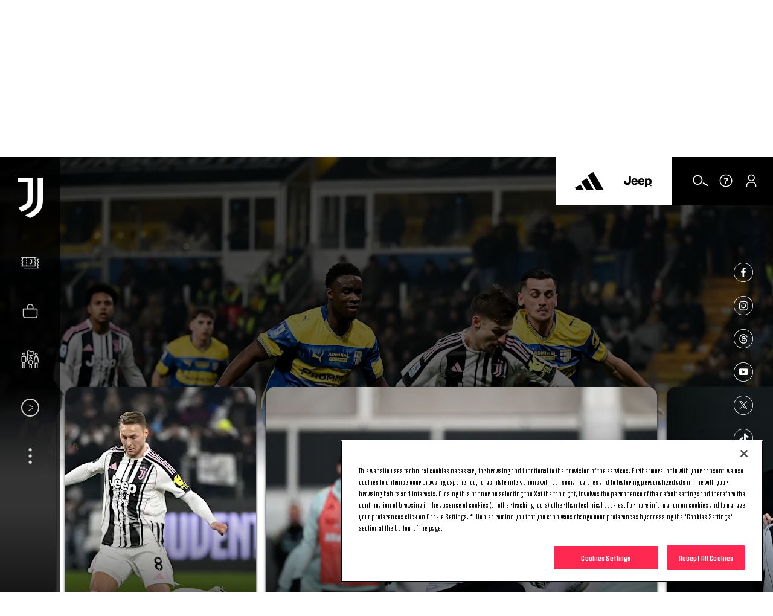

--- FILE ---
content_type: text/html
request_url: https://www.juventus.com/en
body_size: 43356
content:





<!DOCTYPE html>

<html lang="en" data-culture="en-GB" dir="ltr">
<head>
    <meta charset="utf-8" />
    <meta name="viewport" content="width=device-width, initial-scale=1.0" />
    <link rel="icon" type="image/png" sizes="16x16" href="https://www.juventus.com/images/image/upload/f_auto/dev/assets/icons/16x16">
    <link rel="icon" type="image/png" sizes="32x32" href="https://www.juventus.com/images/image/upload/f_auto/dev/assets/icons/32x32">
    <link rel="icon" type="image/png" sizes="48x48" href="https://www.juventus.com/images/image/upload/f_auto/dev/assets/icons/48x48">
    <link rel="icon" type="image/png" sizes="64x64" href="https://www.juventus.com/images/image/upload/f_auto/dev/assets/icons/64x64">
    <link rel="icon" type="image/png" sizes="128x128" href="https://www.juventus.com/images/image/upload/f_auto/dev/assets/icons/128x128">
        <link rel="preload" href="/assets/fonts/JuventusFans/JuventusFans--bold.woff2" as="font" type="font/woff2" crossorigin />
        <link rel="preload" href="/assets/fonts/JuventusFans/JuventusFans--boldstretched.woff2" as="font" type="font/woff2" crossorigin />
        <link rel="preload" href="/assets/fonts/JuventusFans/JuventusFans--light.woff2" as="font" type="font/woff2" crossorigin />
        <link rel="preload" href="/assets/fonts/JuventusFans/JuventusFans--medium.woff2" as="font" type="font/woff2" crossorigin />
        <link rel="preload" href="/assets/fonts/JuventusFans/JuventusFans--regular.woff2" as="font" type="font/woff2" crossorigin />


    <meta name="users:usersapibaseurl" content="https://www.juventus.com" />
    <meta name="users:userinfourl" content="/users/api/Account/userinfo" />
    <meta name="users:refreshtokenurl" content="/users/api/OAuth/token" />
    <meta name="users:threedsecurev2enabled" content="true" />
    <meta name="users:purchaseauthenticateurl" content="/users/api/Purchase/authenticate" />
    <meta name="users:purchaseinitiateurl" content="/users/api/Purchase/initiate" />
    <meta name="users:purchasecatalogurl" content="/users/api/Catalog" />
    <meta name="users:purchasecompletev2" content="/users/api/purchase/complete/threedsv2" />
    <meta name="users:addresscreateurl" content="/users/api/Purchase/address/create" />
    <meta name="users:completethreedsurl" content="/users/api/Purchase/complete/creditcard" />
    <meta name="users:paymentformdomain" content="https://juventus.esuite-skins.com" />
    <meta name="users:thankyoupage" content="/en/video/thank-you" />
    <meta name="users:errorpage" content="/en/video/error" />
    <meta name="users:mppbaseurl" content="https://live.mppglobal.com" />
    <meta name="users:mppnotificationdomain" content="https://payments.mppglobal.com" />
    <meta name="users:threedsformurl" content="https://skinsuat.mppglobal.com/juventus/3dsform.html" />
    <meta name="users:vouchervalidateurl" content="/users/api/voucher" />
    <meta name="users:loginredirecturi" content="https://www.juventus.com/users/api/Account/entrypoint" />
    <meta name="users:forcelogincheck" content="true" />
    <meta name="account:baseurl" content="https://account.juventus.com" />
    <meta name="account:ssologinurl" content="/oauth/sso_authorization_code?client_id=dduj74jyt8mfvwbqf2st6w56yusc3g7z&amp;redirect_uri=https://www.juventus.com/users/api/Account/entrypoint" />
    <meta name="entitlement:baseurl" content="https://www.juventus.com/entitlement/" />
    <meta name="entitlement:softcheckurl" content="/api/softcheck/{videoid}/{videoslug}/{culture}" />
    <meta name="entitlement:getRightsurl" content="/api/UserRights/get" />
    <meta name="notifyme:upserteventurl" content="https://www.juventus.com/notifyme/api/frm/upsertEvent" />
    <meta name="notifyme:getusersubscriptionurl" content="https://www.juventus.com/notifyme/api/datastorage/getUserSubscription" />

            <meta name="liveBlogConfig" content="{&quot;assets&quot;:{&quot;presentedByLogo&quot;:&quot;https://www.juventus.com/images/image/upload/v1680592316/dev/assets/sponsors/EAS_PRIMARY_LOGO_BLK_SVG.svg&quot;,&quot;fallBackImage&quot;:&quot;https://www.juventus.com/images/image/upload/v1653568089/juventuscom-dev/assets/stadium.jpg&quot;,&quot;mvpSponsorLogoTop&quot;:&quot;-30px&quot;,&quot;mvpSponsorLogoTopMobile&quot;:&quot;-16px&quot;},&quot;vocabularyApiUrl&quot;:&quot;https://www.juventus.com/en/api/v1/vocabularies/liveblogging&quot;,&quot;imagesBaseUrl&quot;:&quot;https://www.juventus.com/images&quot;}" />

        <meta name="siteconfig:optaapi" content="https://api.performfeeds.com/soccerdata/match/1beaeep63zsv71a04kk2qk29pw" />
        <meta name="siteconfig:matchentitiesapi" content="api/v1/matcheslist/" />
        <meta name="siteconfig:matchentityapi" content="api/v1/match/{matchid}" />
        <meta name="siteconfig:teamslogoentitesapi" content="api/v1/logos/clubs/" />
        <meta name="siteconfig:complogoentitiesapi" content="api/v1/logos/competitions/" />
        <meta name="siteconfig:optaapicontestant" content="bqbbqm98ud8obe45ds9ohgyrd" />
        <meta name="siteconfig:logoentitiestype" content="first-team-men" />
        <meta name="siteconfig:clubslogoentitiesapi" content="api/v1/logos/clubs/" />
        <meta name="siteconfig:entitiestype" content="team-first-team-men" />
        <meta name="siteconfig:optaapilineups" content="https://api.performfeeds.com/soccerdata/match/1vmmaetzoxkgg1qf6pkpfmku0k/{optamatchid}" />
        <meta name="siteconfig:headshotsentitiesapi" content="api/v1/headshots/team/" />
        <meta name="siteconfig:sitelang" content="en" />
        <meta name="siteconfig:akamaibaseurl" content="https://www.juventus.com/en/" />
        <meta name="siteconfig:headshotsentitiestype" content="first-team-men" />
        <meta name="siteconfig:standingslink" content="/en/teams/first-team-men/standings/" />
        <meta name="siteconfig:optaapimatchpreview" content="https://api.performfeeds.com/soccerdata/matchpreview/1beaeep63zsv71a04kk2qk29pw/{optamatchid}?_rt=c&amp;_fmt=json" />
        <meta name="siteconfig:slugsponsorsentitiesapi" content="api/v1/sponsors/slugs" />
        <meta name="siteconfig:forgelibpathsponsorbyslug" content="_libraries/sponsors/" />
        <meta name="siteconfig:matchentityliveapi" content="api/v1/matchlive/{optamatchid}" />

    <title>Juventus Football Club - Official Website | Juventus.com</title>
<meta content="The official Juventus website with the latest news, full information on teams, matches, the Allianz Stadium and the Club. Tickets purchase and more." name="description"></meta>
<meta content="Juventus.com" name="author"></meta>
    <link href="https://www.juventus.com/en/" rel="canonical"></link>
    <meta content="summary_large_image" name="twitter:card"></meta><meta content="The official Juventus website with the latest news, full information on teams, matches, the Allianz Stadium and the Club. Tickets purchase and more." name="twitter:description"></meta><meta content="https://www.juventus.com/images/image/upload/f_auto/dev/assets/opengraph" name="twitter:image"></meta><meta content="Juventus Football Club - Official Website | Juventus.com" name="twitter:title"></meta><meta content="@juventusfce" name="twitter:creator"></meta><meta content="@juventusfce" name="twitter:site"></meta><meta content="app-id=123456789" name="apple-itunes-app"></meta>
    <meta content="The official Juventus website with the latest news, full information on teams, matches, the Allianz Stadium and the Club. Tickets purchase and more." property="og:description"></meta><meta content="website" property="og:type"></meta><meta content="171522852874952" property="fb:app_id"></meta><meta content="Juventus.com" property="og:site_name"></meta><meta content="https://www.juventus.com/images/image/upload/f_auto/dev/assets/opengraph" property="og:image"></meta><meta content="https://www.juventus.com/en/" property="og:url"></meta><meta content="Juventus Football Club - Official Website | Juventus.com" property="og:title"></meta>

<link href="/en/assets/css/base.css?_t=a57c7a53a5127b83b90063dc25cf802a" rel="preload" as="style" crossorigin type="text/css" /><link href="https://cdn.jsdelivr.net/gh/fancyapps/fancybox@3.5.7/dist/jquery.fancybox.min.css" rel="preload" as="style" crossorigin type="text/css" /><link href="/en/assets/css/sections/homepage.css?_t=2689caad1fa8f26eaa0ecb41fc32922a" rel="preload" as="style" crossorigin type="text/css" /><link href="/en/assets/css/sections/liveblogging/liveblogging.css?_t=1eb76c994546f3b2c9c21c67c30cf3c8" rel="preload" as="style" crossorigin type="text/css" /><link href="/en/assets/css/vendor/swiper/5.4.5/swiper.min.css?_t=24f21657c5465ed6e144fb4401350e07" rel="preload" as="style" crossorigin type="text/css" /><link href="/en/assets/css/base.css?_t=a57c7a53a5127b83b90063dc25cf802a" rel="stylesheet" type="text/css" /><link href="https://cdn.jsdelivr.net/gh/fancyapps/fancybox@3.5.7/dist/jquery.fancybox.min.css" rel="stylesheet" type="text/css" /><link href="/en/assets/css/sections/homepage.css?_t=2689caad1fa8f26eaa0ecb41fc32922a" rel="stylesheet" type="text/css" /><link href="/en/assets/css/sections/liveblogging/liveblogging.css?_t=1eb76c994546f3b2c9c21c67c30cf3c8" rel="stylesheet" type="text/css" /><link href="/en/assets/css/vendor/swiper/5.4.5/swiper.min.css?_t=24f21657c5465ed6e144fb4401350e07" rel="stylesheet" type="text/css" />    <script type="application/ld&#x2B;json">{"@type":"Organization","name":"Juventus","url":"https://www.juventus.com/en","logo":{"@type":"ImageObject","url":"https://www.juventus.com/images/image/upload/f_auto/dev/assets/logo/juventus_logo"},"@context":"http://schema.org"}</script>
    <script type="application/ld&#x2B;json">{"@type":"WebSite","url":"https://www.juventus.com/en","potentialAction":{"@type":"SearchAction","target":"https://www.juventus.com/en/search?q={search_term_string}","query-input":"required name=search_term_string"},"@context":"http://schema.org"}</script>

    <!-- Google Analytics -->

    <!-- Google Tag Manager -->
    <script>
        (function(w, d, s, l, i) {
            w[l] = w[l] || []; w[l].push({
                'gtm.start':
                    new Date().getTime(), event: 'gtm.js'
            }); var f = d.getElementsByTagName(s)[0],
                j = d.createElement(s), dl = l != 'dataLayer' ? '&l=' + l : ''; j.async = true; j.src =
                    'https://www.googletagmanager.com/gtm.js?id=' + i + dl; f.parentNode.insertBefore(j, f);
        })(window, document, 'script', 'dataLayer', 'GTM-PLRLJSS');
    </script>
    <!-- End Google Tag Manager -->

    <script>
        // Picture element HTML5 shiv - picturefill
        document.createElement("picture");
    </script>


                              <script>!function(e){var n="https://s.go-mpulse.net/boomerang/";if("False"=="True")e.BOOMR_config=e.BOOMR_config||{},e.BOOMR_config.PageParams=e.BOOMR_config.PageParams||{},e.BOOMR_config.PageParams.pci=!0,n="https://s2.go-mpulse.net/boomerang/";if(window.BOOMR_API_key="Q3WU3-EZE2W-9S3WB-WNXZ2-K3WSE",function(){function e(){if(!o){var e=document.createElement("script");e.id="boomr-scr-as",e.src=window.BOOMR.url,e.async=!0,i.parentNode.appendChild(e),o=!0}}function t(e){o=!0;var n,t,a,r,d=document,O=window;if(window.BOOMR.snippetMethod=e?"if":"i",t=function(e,n){var t=d.createElement("script");t.id=n||"boomr-if-as",t.src=window.BOOMR.url,BOOMR_lstart=(new Date).getTime(),e=e||d.body,e.appendChild(t)},!window.addEventListener&&window.attachEvent&&navigator.userAgent.match(/MSIE [67]\./))return window.BOOMR.snippetMethod="s",void t(i.parentNode,"boomr-async");a=document.createElement("IFRAME"),a.src="about:blank",a.title="",a.role="presentation",a.loading="eager",r=(a.frameElement||a).style,r.width=0,r.height=0,r.border=0,r.display="none",i.parentNode.appendChild(a);try{O=a.contentWindow,d=O.document.open()}catch(_){n=document.domain,a.src="javascript:var d=document.open();d.domain='"+n+"';void(0);",O=a.contentWindow,d=O.document.open()}if(n)d._boomrl=function(){this.domain=n,t()},d.write("<bo"+"dy onload='document._boomrl();'>");else if(O._boomrl=function(){t()},O.addEventListener)O.addEventListener("load",O._boomrl,!1);else if(O.attachEvent)O.attachEvent("onload",O._boomrl);d.close()}function a(e){window.BOOMR_onload=e&&e.timeStamp||(new Date).getTime()}if(!window.BOOMR||!window.BOOMR.version&&!window.BOOMR.snippetExecuted){window.BOOMR=window.BOOMR||{},window.BOOMR.snippetStart=(new Date).getTime(),window.BOOMR.snippetExecuted=!0,window.BOOMR.snippetVersion=12,window.BOOMR.url=n+"Q3WU3-EZE2W-9S3WB-WNXZ2-K3WSE";var i=document.currentScript||document.getElementsByTagName("script")[0],o=!1,r=document.createElement("link");if(r.relList&&"function"==typeof r.relList.supports&&r.relList.supports("preload")&&"as"in r)window.BOOMR.snippetMethod="p",r.href=window.BOOMR.url,r.rel="preload",r.as="script",r.addEventListener("load",e),r.addEventListener("error",function(){t(!0)}),setTimeout(function(){if(!o)t(!0)},3e3),BOOMR_lstart=(new Date).getTime(),i.parentNode.appendChild(r);else t(!1);if(window.addEventListener)window.addEventListener("load",a,!1);else if(window.attachEvent)window.attachEvent("onload",a)}}(),"".length>0)if(e&&"performance"in e&&e.performance&&"function"==typeof e.performance.setResourceTimingBufferSize)e.performance.setResourceTimingBufferSize();!function(){if(BOOMR=e.BOOMR||{},BOOMR.plugins=BOOMR.plugins||{},!BOOMR.plugins.AK){var n=""=="true"?1:0,t="",a="clqmptqxzcoew2mcfidq-f-ef87c633b-clientnsv4-s.akamaihd.net",i="false"=="true"?2:1,o={"ak.v":"39","ak.cp":"582419","ak.ai":parseInt("624705",10),"ak.ol":"0","ak.cr":10,"ak.ipv":4,"ak.proto":"h2","ak.rid":"6471c34","ak.r":44386,"ak.a2":n,"ak.m":"a","ak.n":"essl","ak.bpcip":"18.224.199.0","ak.cport":48394,"ak.gh":"23.192.164.82","ak.quicv":"","ak.tlsv":"tls1.3","ak.0rtt":"","ak.0rtt.ed":"","ak.csrc":"-","ak.acc":"","ak.t":"1770138119","ak.ak":"hOBiQwZUYzCg5VSAfCLimQ==Jc3YPLS2aFTXLnmXCL38kqi7FiCGtIP0eCzdDXfXhiouM6H2s9teFZa63hHmIbiR/[base64]/U6DJF4CkFA2VHl6EpHLBVb1LY2iKdO/BpvIH4fr/7RQS9GbTY5eFwq4Oaj7Z8TRiZ3xA6AhZXMdpWGy/7boByptdPDBq1zYH4x81aEyn117MJ3fZE4DljyLWQG3hSa2Q0/eFFZYbfA+0wosYCuadRO3J4PrUA=","ak.pv":"287","ak.dpoabenc":"","ak.tf":i};if(""!==t)o["ak.ruds"]=t;var r={i:!1,av:function(n){var t="http.initiator";if(n&&(!n[t]||"spa_hard"===n[t]))o["ak.feo"]=void 0!==e.aFeoApplied?1:0,BOOMR.addVar(o)},rv:function(){var e=["ak.bpcip","ak.cport","ak.cr","ak.csrc","ak.gh","ak.ipv","ak.m","ak.n","ak.ol","ak.proto","ak.quicv","ak.tlsv","ak.0rtt","ak.0rtt.ed","ak.r","ak.acc","ak.t","ak.tf"];BOOMR.removeVar(e)}};BOOMR.plugins.AK={akVars:o,akDNSPreFetchDomain:a,init:function(){if(!r.i){var e=BOOMR.subscribe;e("before_beacon",r.av,null,null),e("onbeacon",r.rv,null,null),r.i=!0}return this},is_complete:function(){return!0}}}}()}(window);</script></head>
<body class="/index ">
        <!-- OneTrust Cookies Consent Notice start -->
        <script src="https://cdn.cookielaw.org/scripttemplates/otSDKStub.js" data-document-language="true" type="text/javascript" charset="UTF-8" data-domain-script="c57c0a12-80b7-44c3-bf58-26a8dcb0cd62"></script>
        <script type="text/javascript">
            function OptanonWrapper() {
                window.Optanon = Optanon;
                if (window.cookieManager) {
                    window.cookieManager.Init();
                }
                window.dataLayer = window.dataLayer || [];
                window.dataLayer.push({ event: 'OneTrustGroupsUpdated' });
            }
        </script>
        <!-- OneTrust Cookies Consent Notice end -->


    <div class="d3-l-wrap "
          data-status=card >






    <script src="/en/assets/js/vendor/jqueryautocomplete/1.4.10/jquery.autocomplete.min.js" defer></script>

<header class="oc-c-header oc-c-header--hp" role="banner" data-langredirect="False">
  <div class="d3-o-nav__social-container">



<ul class="jcom-o-nav__socials">
            <li class="d3-o-nav__item jcom-o-nav__socials__logo">
                <a href="https://www.facebook.com/Juventus/" target=_blank title="Facebook" text="Facebook" alt="Facebook" aria-label="Facebook" rel="noopener">

<span class="oc-o-icon oc-o-icon--medium"><svg class="oc-o-icon--facebook_circle" viewBox="0 0 50 50"><use xlink:href='/assets/icons/icons.svg#facebook_circle'></use></svg></span>                </a>
            </li>
            <li class="d3-o-nav__item jcom-o-nav__socials__logo">
                <a href="https://instagram.com/juventus" target=_blank title="Instagram" text="Instagram" alt="Instagram" aria-label="Instagram" rel="noopener">

<span class="oc-o-icon oc-o-icon--medium"><svg class="oc-o-icon--instagram_circle" viewBox="0 0 50 50"><use xlink:href='/assets/icons/icons.svg#instagram_circle'></use></svg></span>                </a>
            </li>
            <li class="d3-o-nav__item jcom-o-nav__socials__logo">
                <a href="https://www.threads.net/@juventus" target=_blank title="Threads" text="Threads" alt="Threads" aria-label="Threads" rel="noopener">

<span class="oc-o-icon oc-o-icon--medium"><svg class="oc-o-icon--threads_circle" viewBox="0 0 50 50"><use xlink:href='/assets/icons/icons.svg#threads_circle'></use></svg></span>                </a>
            </li>
            <li class="d3-o-nav__item jcom-o-nav__socials__logo">
                <a href="https://www.youtube.com/juventus" target=_blank title="Youtube" text="Youtube" alt="Youtube" aria-label="Youtube" rel="noopener">

<span class="oc-o-icon oc-o-icon--medium"><svg class="oc-o-icon--youtube_circle" viewBox="0 0 50 50"><use xlink:href='/assets/icons/icons.svg#youtube_circle'></use></svg></span>                </a>
            </li>
            <li class="d3-o-nav__item jcom-o-nav__socials__logo">
                <a href="https://twitter.com/juventusfcen" target=_blank title="Twitter" text="Twitter" alt="Twitter" aria-label="Twitter" rel="noopener">

<span class="oc-o-icon oc-o-icon--medium"><svg class="oc-o-icon--twitter_circle" viewBox="0 0 50 50"><use xlink:href='/assets/icons/icons.svg#twitter_circle'></use></svg></span>                </a>
            </li>
            <li class="d3-o-nav__item jcom-o-nav__socials__logo">
                <a href="https://www.tiktok.com/@juventus" target=_blank title="TikTok" text="TikTok" alt="TikTok" aria-label="TikTok" rel="noopener">

<span class="oc-o-icon oc-o-icon--medium"><svg class="oc-o-icon--douyin_circle" viewBox="0 0 50 50"><use xlink:href='/assets/icons/icons.svg#douyin_circle'></use></svg></span>                </a>
            </li>
            <li class="d3-o-nav__item jcom-o-nav__socials__logo">
                <a href="https://www.twitch.tv/juventus" target=_blank title="Twitch" text="Twitch" alt="Twitch" aria-label="Twitch" rel="noopener">

<span class="oc-o-icon oc-o-icon--medium"><svg class="oc-o-icon--twitch_circle" viewBox="0 0 50 50"><use xlink:href='/assets/icons/icons.svg#twitch_circle'></use></svg></span>                </a>
            </li>
</ul>
  </div>
  <div class="d3-o-nav__wrap">
    <div class="d3-o-nav-item d3-o-nav-item--left">
      <div class="d3-o-nav-item--main">
          <button class="d3-o-nav__hamburger" aria-pressed="false" aria-label="Toggle Navigation">
            <span class="d3-o-hamburger">
              <span class="d3-o-hamburger__inner">
                <span class="d3-o-screen-reader-content">
                  Hamburger menu
                </span>
              </span>
            </span>
          </button>
            <div class="oc-c-hamburger__overlay"></div>
            <nav role="navigation" class="oc-c-hamburger">
              








<ul class="d3-o-nav__list d3-o-list">
    <li class="d3-o-nav__item mobile-only d3-o--nav__item-first-level">
      
        <a href="/en/tickets/" 
            text="Tickets" alt="Tickets" aria-label="Tickets">
          
Tickets  

<span class="oc-o-icon oc-o-icon--x-small"><svg class="oc-o-icon--down" viewBox="0 0 24 24"><use xlink:href='/assets/icons/icons.svg#down'></use></svg></span>        </a>
    
        <ul class="d3-o-nav__sublist">
          <li class="d3-o-nav__subitem-hidden d3-o-nav__subitem-back">

<span class="oc-o-icon oc-o-icon--x-small"><svg class="oc-o-icon--down" viewBox="0 0 24 24"><use xlink:href='/assets/icons/icons.svg#down'></use></svg></span>
            <span>
              Tickets
            </span>
          </li>
            <li class="d3-o-nav__subitem-hidden">
              
        <a href="/en/tickets/" 
            text="Overview" alt="Overview" aria-label="Overview">
          
Overview  

        </a>
    
            </li>
            <li class="d3-o-nav__subitem-hidden">
              
        <a href="/en/tickets/?#standardtickets" 
            text="Standard" alt="Standard" aria-label="Standard">
          
Standard  

        </a>
    
            </li>
            <li class="d3-o-nav__subitem-hidden">
              
        <a href="/en/tickets/?#viphospitality" 
            text="VIP Hospitality" alt="VIP Hospitality" aria-label="VIP Hospitality">
          
VIP Hospitality  

        </a>
    
            </li>
            <li class="d3-o-nav__subitem-hidden">
              
        <a href="/en/tickets/?#parking" 
            text="Parking" alt="Parking" aria-label="Parking">
          
Parking  

        </a>
    
            </li>
            <li class="d3-o-nav__subitem-hidden">
              
        <a href="/en/tickets/museum-tour/" 
            text="Museum &amp; Tour" alt="Museum &amp; Tour" aria-label="Museum &amp; Tour">
          
Museum &amp; Tour  

        </a>
    
            </li>
        </ul>
    </li>
    <li class="d3-o-nav__item mobile-only ">
      
        <a href="https://store.juventus.com/gb?utm_source=juventus.com&amp;utm_medium=menu&amp;utm_campaign=sitoclub" target=_blank
           rel=noopener text="Shop" alt="Shop" aria-label="Shop">
          
Shop  

        </a>
    
    </li>
    <li class="d3-o-nav__item mobile-only d3-o--nav__item-first-level">
      
        <a href="/en/bianconeri/" 
            text="Bianconeri" alt="Bianconeri" aria-label="Bianconeri">
          
Bianconeri  

<span class="oc-o-icon oc-o-icon--x-small"><svg class="oc-o-icon--down" viewBox="0 0 24 24"><use xlink:href='/assets/icons/icons.svg#down'></use></svg></span>        </a>
    
        <ul class="d3-o-nav__sublist">
          <li class="d3-o-nav__subitem-hidden d3-o-nav__subitem-back">

<span class="oc-o-icon oc-o-icon--x-small"><svg class="oc-o-icon--down" viewBox="0 0 24 24"><use xlink:href='/assets/icons/icons.svg#down'></use></svg></span>
            <span>
              Bianconeri
            </span>
          </li>
            <li class="d3-o-nav__subitem-hidden">
              
        <a href="/en/bianconeri/" 
            text="Overview" alt="Overview" aria-label="Overview">
          
Overview  

        </a>
    
            </li>
            <li class="d3-o-nav__subitem-hidden">
              
        <a href="/en/bianconeri/?#membership" 
            text="Membership" alt="Membership" aria-label="Membership">
          
Membership  

        </a>
    
            </li>
            <li class="d3-o-nav__subitem-hidden">
              
        <a href="/en/bianconeri/official-fan-club/" 
            text="Official Fan Club" alt="Official Fan Club" aria-label="Official Fan Club">
          
Official Fan Club  

        </a>
    
            </li>
            <li class="d3-o-nav__subitem-hidden">
              
        <a href="/en/bianconeri/?#juventuscard" 
            text="Juventus Card" alt="Juventus Card" aria-label="Juventus Card">
          
Juventus Card  

        </a>
    
            </li>
            <li class="d3-o-nav__subitem-hidden">
              
        <a href="/en/bianconeri/?#app" 
            text="App" alt="App" aria-label="App">
          
App  

        </a>
    
            </li>
            <li class="d3-o-nav__subitem-hidden">
              
        <a href="/en/bianconeri/?#fanengagement" 
            text="Fan Experience" alt="Fan Experience" aria-label="Fan Experience">
          
Fan Experience  

        </a>
    
            </li>
            <li class="d3-o-nav__subitem-hidden">
              
        <a href="/en/bianconeri/?#summertour" 
            text="Summer Tour" alt="Summer Tour" aria-label="Summer Tour">
          
Summer Tour  

        </a>
    
            </li>
            <li class="d3-o-nav__subitem-hidden">
              
        <a href="/en/bianconeri/supporter-liaison-officer" 
            text="SLO" alt="SLO" aria-label="SLO">
          
SLO  

        </a>
    
            </li>
        </ul>
    </li>
    <li class="d3-o-nav__item mobile-only ">
      
        <a href="/en/juventus-tv/?utm_source=juventus.com&amp;utm_medium=internal&amp;utm_campaign=jtv-internal&amp;utm_content=menu" 
            text="Video" alt="Video" aria-label="Video">
          
Video  

        </a>
    
    </li>
    <li class="d3-o-nav__item  d3-o--nav__item-first-level">
      
        <a href="#" 
            text="News" alt="News" aria-label="News">
          
News  

<span class="oc-o-icon oc-o-icon--x-small"><svg class="oc-o-icon--down" viewBox="0 0 24 24"><use xlink:href='/assets/icons/icons.svg#down'></use></svg></span>        </a>
    
        <ul class="d3-o-nav__sublist">
          <li class="d3-o-nav__subitem-hidden d3-o-nav__subitem-back">

<span class="oc-o-icon oc-o-icon--x-small"><svg class="oc-o-icon--down" viewBox="0 0 24 24"><use xlink:href='/assets/icons/icons.svg#down'></use></svg></span>
            <span>
              News
            </span>
          </li>
            <li class="d3-o-nav__subitem-hidden">
              
        <a href="/en/news/" 
            text="Latest News" alt="Latest News" aria-label="Latest News">
          
Latest News  

        </a>
    
            </li>
            <li class="d3-o-nav__subitem-hidden">
              
        <a href="/en/news/articles/" 
            text="Articles" alt="Articles" aria-label="Articles">
          
Articles  

        </a>
    
            </li>
            <li class="d3-o-nav__subitem-hidden">
              
        <a href="/en/news/galleries/" 
            text="Galleries" alt="Galleries" aria-label="Galleries">
          
Galleries  

        </a>
    
            </li>
        </ul>
    </li>
    <li class="d3-o-nav__item  d3-o--nav__item-first-level">
      
        <a href="#" 
            text="Teams" alt="Teams" aria-label="Teams">
          
Teams  

<span class="oc-o-icon oc-o-icon--x-small"><svg class="oc-o-icon--down" viewBox="0 0 24 24"><use xlink:href='/assets/icons/icons.svg#down'></use></svg></span>        </a>
    
        <ul class="d3-o-nav__sublist">
          <li class="d3-o-nav__subitem-hidden d3-o-nav__subitem-back">

<span class="oc-o-icon oc-o-icon--x-small"><svg class="oc-o-icon--down" viewBox="0 0 24 24"><use xlink:href='/assets/icons/icons.svg#down'></use></svg></span>
            <span>
              Teams
            </span>
          </li>
            <li class="d3-o-nav__subitem-hidden">
              
        <a href="/en/teams/first-team-men/" 
            text="First Team Men" alt="First Team Men" aria-label="First Team Men">
          
First Team Men  

        </a>
    
            </li>
            <li class="d3-o-nav__subitem-hidden">
              
        <a href="/en/teams/first-team-women/" 
            text="Women" alt="Women" aria-label="Women">
          
Women  

        </a>
    
            </li>
            <li class="d3-o-nav__subitem-hidden">
              
        <a href="/en/teams/next-gen/" 
            text="Next Gen" alt="Next Gen" aria-label="Next Gen">
          
Next Gen  

        </a>
    
            </li>
            <li class="d3-o-nav__subitem-hidden">
              
        <a href="/en/teams/under-20-men/" 
            text="U20 M" alt="U20 M" aria-label="U20 M">
          
U20 M  

        </a>
    
            </li>
            <li class="d3-o-nav__subitem-hidden">
              
        <a href="/en/teams/under-19-women/" 
            text="U19 W" alt="U19 W" aria-label="U19 W">
          
U19 W  

        </a>
    
            </li>
            <li class="d3-o-nav__subitem-hidden">
              
        <a href="/en/teams/youth-men/" 
            text="Youth Men" alt="Youth Men" aria-label="Youth Men">
          
Youth Men  

        </a>
    
            </li>
            <li class="d3-o-nav__subitem-hidden">
              
        <a href="/en/teams/youth-women/" 
            text="Youth Women" alt="Youth Women" aria-label="Youth Women">
          
Youth Women  

        </a>
    
            </li>
        </ul>
    </li>
    <li class="d3-o-nav__item  d3-o--nav__item-first-level">
      
        <a href="#" 
            text="Club" alt="Club" aria-label="Club">
          
Club  

<span class="oc-o-icon oc-o-icon--x-small"><svg class="oc-o-icon--down" viewBox="0 0 24 24"><use xlink:href='/assets/icons/icons.svg#down'></use></svg></span>        </a>
    
        <ul class="d3-o-nav__sublist">
          <li class="d3-o-nav__subitem-hidden d3-o-nav__subitem-back">

<span class="oc-o-icon oc-o-icon--x-small"><svg class="oc-o-icon--down" viewBox="0 0 24 24"><use xlink:href='/assets/icons/icons.svg#down'></use></svg></span>
            <span>
              Club
            </span>
          </li>
            <li class="d3-o-nav__subitem-hidden">
              
        <a href="/en/club/" 
            text="Overview" alt="Overview" aria-label="Overview">
          
Overview  

        </a>
    
            </li>
            <li class="d3-o-nav__subitem-hidden">
              
        <a href="/en/club/?#companyoverview" 
            text="About Us" alt="About Us" aria-label="About Us">
          
About Us  

        </a>
    
            </li>
            <li class="d3-o-nav__subitem-hidden">
              
        <a href="/en/club/logo" 
            text="Logo" alt="Logo" aria-label="Logo">
          
Logo  

        </a>
    
            </li>
            <li class="d3-o-nav__subitem-hidden">
              
        <a href="/en/club/?#places" 
            text="Places" alt="Places" aria-label="Places">
          
Places  

        </a>
    
            </li>
            <li class="d3-o-nav__subitem-hidden">
              
        <a href="/en/club/corporate-governance/" 
            text="Corporate Governance" alt="Corporate Governance" aria-label="Corporate Governance">
          
Corporate Governance  

        </a>
    
            </li>
            <li class="d3-o-nav__subitem-hidden">
              
        <a href="/en/club/investor-relations/" 
            text="Investor Relations" alt="Investor Relations" aria-label="Investor Relations">
          
Investor Relations  

        </a>
    
            </li>
            <li class="d3-o-nav__subitem-hidden">
              
        <a href="/en/club/press-room" 
            text="Press Room" alt="Press Room" aria-label="Press Room">
          
Press Room  

        </a>
    
            </li>
        </ul>
    </li>
    <li class="d3-o-nav__item  ">
      
        <a href="https://careers.juventus.com/" 
            text="Join Us" alt="Join Us" aria-label="Join Us">
          
Join Us  

        </a>
    
    </li>
    <li class="d3-o-nav__item  ">
      
        <a href="https://weareyouth.juventus.com/en/?utm_source=juventus.com&amp;utm_medium=internal&amp;utm_campaign=weareyouth-internal&amp;utm_content=en-juve&amp;utm_term=landing" 
            text="We Are Youth Since 1897" alt="We Are Youth Since 1897" aria-label="We Are Youth Since 1897">
          
We Are Youth Since 1897  

        </a>
    
    </li>
    <li class="d3-o-nav__item  ">
      
        <a href="/en/hall-of-fame" 
            text="Hall of Fame" alt="Hall of Fame" aria-label="Hall of Fame">
          
Hall of Fame  

        </a>
    
    </li>
    <li class="d3-o-nav__item  d3-o--nav__item-first-level">
      
        <a href="#" 
            text="Allianz Stadium" alt="Allianz Stadium" aria-label="Allianz Stadium">
          
Allianz Stadium  

<span class="oc-o-icon oc-o-icon--x-small"><svg class="oc-o-icon--down" viewBox="0 0 24 24"><use xlink:href='/assets/icons/icons.svg#down'></use></svg></span>        </a>
    
        <ul class="d3-o-nav__sublist">
          <li class="d3-o-nav__subitem-hidden d3-o-nav__subitem-back">

<span class="oc-o-icon oc-o-icon--x-small"><svg class="oc-o-icon--down" viewBox="0 0 24 24"><use xlink:href='/assets/icons/icons.svg#down'></use></svg></span>
            <span>
              Allianz Stadium
            </span>
          </li>
            <li class="d3-o-nav__subitem-hidden">
              
        <a href="/en/allianz-stadium/" 
            text="Overview" alt="Overview" aria-label="Overview">
          
Overview  

        </a>
    
            </li>
            <li class="d3-o-nav__subitem-hidden">
              
        <a href="/en/allianz-stadium/our-home" 
            text="Our home" alt="Our home" aria-label="Our home">
          
Our home  

        </a>
    
            </li>
            <li class="d3-o-nav__subitem-hidden">
              
        <a href="/en/allianz-stadium/?#directionsandaccess" 
            text="Directions and Access" alt="Directions and Access" aria-label="Directions and Access">
          
Directions and Access  

        </a>
    
            </li>
            <li class="d3-o-nav__subitem-hidden">
              
        <a href="/en/allianz-stadium/?#welcomeandevents" 
            text="Welcome And Events" alt="Welcome And Events" aria-label="Welcome And Events">
          
Welcome And Events  

        </a>
    
            </li>
        </ul>
    </li>
    <li class="d3-o-nav__item  d3-o--nav__item-first-level">
      
        <a href="#" 
            text="Academy" alt="Academy" aria-label="Academy">
          
Academy  

<span class="oc-o-icon oc-o-icon--x-small"><svg class="oc-o-icon--down" viewBox="0 0 24 24"><use xlink:href='/assets/icons/icons.svg#down'></use></svg></span>        </a>
    
        <ul class="d3-o-nav__sublist">
          <li class="d3-o-nav__subitem-hidden d3-o-nav__subitem-back">

<span class="oc-o-icon oc-o-icon--x-small"><svg class="oc-o-icon--down" viewBox="0 0 24 24"><use xlink:href='/assets/icons/icons.svg#down'></use></svg></span>
            <span>
              Academy
            </span>
          </li>
            <li class="d3-o-nav__subitem-hidden">
              
        <a href="/en/academy/" 
            text="Overview" alt="Overview" aria-label="Overview">
          
Overview  

        </a>
    
            </li>
            <li class="d3-o-nav__subitem-hidden">
              
        <a href="/en/academy/national-academy/" 
            text="National Academy" alt="National Academy" aria-label="National Academy">
          
National Academy  

        </a>
    
            </li>
            <li class="d3-o-nav__subitem-hidden">
              
        <a href="https://camp.juventus.com/en/" target=_blank
           rel=noopener text="Summer Camp" alt="Summer Camp" aria-label="Summer Camp">
          
Summer Camp  

        </a>
    
            </li>
            <li class="d3-o-nav__subitem-hidden">
              
        <a href="/en/academy/year-round-training" 
            text="Academy International" alt="Academy International" aria-label="Academy International">
          
Academy International  

        </a>
    
            </li>
            <li class="d3-o-nav__subitem-hidden">
              
        <a href="/en/academy/training-camp" 
            text="Training Camp" alt="Training Camp" aria-label="Training Camp">
          
Training Camp  

        </a>
    
            </li>
            <li class="d3-o-nav__subitem-hidden">
              
        <a href="/en/academy/training-experience" 
            text="Training Experience" alt="Training Experience" aria-label="Training Experience">
          
Training Experience  

        </a>
    
            </li>
            <li class="d3-o-nav__subitem-hidden">
              
        <a href="/en/academy/world-cup/" 
            text="Academy World Cup" alt="Academy World Cup" aria-label="Academy World Cup">
          
Academy World Cup  

        </a>
    
            </li>
            <li class="d3-o-nav__subitem-hidden">
              
        <a href="/en/academy/training-session" 
            text="Resort Experience" alt="Resort Experience" aria-label="Resort Experience">
          
Resort Experience  

        </a>
    
            </li>
            <li class="d3-o-nav__subitem-hidden">
              
        <a href="/en/academy/juventus-summer-training-experience" 
            text="Juventus Summer Training Experience" alt="Juventus Summer Training Experience" aria-label="Juventus Summer Training Experience">
          
Juventus Summer Training Experience  

        </a>
    
            </li>
            <li class="d3-o-nav__subitem-hidden">
              
        <a href="/en/academy/locator" 
            text="Academy Locator" alt="Academy Locator" aria-label="Academy Locator">
          
Academy Locator  

        </a>
    
            </li>
        </ul>
    </li>
    <li class="d3-o-nav__item  ">
      
        <a href="/en/partners/" 
            text="Partners" alt="Partners" aria-label="Partners">
          
Partners  

        </a>
    
    </li>
    <li class="d3-o-nav__item  ">
      
        <a href="/en/sustainability/" 
            text="Sustainability" alt="Sustainability" aria-label="Sustainability">
          
Sustainability  

        </a>
    
    </li>
    <li class="d3-o-nav__item  ">
      
        <a href="/en/juventus-forward" 
            text="Innovation" alt="Innovation" aria-label="Innovation">
          
Innovation  

        </a>
    
    </li>
</ul>

<ul class="d3-o-nav__list d3-o-list">
    <li class="d3-o-nav__item d3-o-nav__search">
      <a href="/en/search">Search</a>
    </li>

  <!-- Social -->
  <li class="d3-o-nav__item d3-o-nav__social">



<ul class="jcom-o-nav__socials">
            <li class="d3-o-nav__item jcom-o-nav__socials__logo">
                <a href="https://www.facebook.com/Juventus/" target=_blank title="Facebook" text="Facebook" alt="Facebook" aria-label="Facebook" rel="noopener">

<span class="oc-o-icon oc-o-icon--medium"><svg class="oc-o-icon--facebook_circle" viewBox="0 0 50 50"><use xlink:href='/assets/icons/icons.svg#facebook_circle'></use></svg></span>                </a>
            </li>
            <li class="d3-o-nav__item jcom-o-nav__socials__logo">
                <a href="https://instagram.com/juventus" target=_blank title="Instagram" text="Instagram" alt="Instagram" aria-label="Instagram" rel="noopener">

<span class="oc-o-icon oc-o-icon--medium"><svg class="oc-o-icon--instagram_circle" viewBox="0 0 50 50"><use xlink:href='/assets/icons/icons.svg#instagram_circle'></use></svg></span>                </a>
            </li>
            <li class="d3-o-nav__item jcom-o-nav__socials__logo">
                <a href="https://www.threads.net/@juventus" target=_blank title="Threads" text="Threads" alt="Threads" aria-label="Threads" rel="noopener">

<span class="oc-o-icon oc-o-icon--medium"><svg class="oc-o-icon--threads_circle" viewBox="0 0 50 50"><use xlink:href='/assets/icons/icons.svg#threads_circle'></use></svg></span>                </a>
            </li>
            <li class="d3-o-nav__item jcom-o-nav__socials__logo">
                <a href="https://www.youtube.com/juventus" target=_blank title="Youtube" text="Youtube" alt="Youtube" aria-label="Youtube" rel="noopener">

<span class="oc-o-icon oc-o-icon--medium"><svg class="oc-o-icon--youtube_circle" viewBox="0 0 50 50"><use xlink:href='/assets/icons/icons.svg#youtube_circle'></use></svg></span>                </a>
            </li>
            <li class="d3-o-nav__item jcom-o-nav__socials__logo">
                <a href="https://twitter.com/juventusfcen" target=_blank title="Twitter" text="Twitter" alt="Twitter" aria-label="Twitter" rel="noopener">

<span class="oc-o-icon oc-o-icon--medium"><svg class="oc-o-icon--twitter_circle" viewBox="0 0 50 50"><use xlink:href='/assets/icons/icons.svg#twitter_circle'></use></svg></span>                </a>
            </li>
            <li class="d3-o-nav__item jcom-o-nav__socials__logo">
                <a href="https://www.tiktok.com/@juventus" target=_blank title="TikTok" text="TikTok" alt="TikTok" aria-label="TikTok" rel="noopener">

<span class="oc-o-icon oc-o-icon--medium"><svg class="oc-o-icon--douyin_circle" viewBox="0 0 50 50"><use xlink:href='/assets/icons/icons.svg#douyin_circle'></use></svg></span>                </a>
            </li>
            <li class="d3-o-nav__item jcom-o-nav__socials__logo">
                <a href="https://www.twitch.tv/juventus" target=_blank title="Twitch" text="Twitch" alt="Twitch" aria-label="Twitch" rel="noopener">

<span class="oc-o-icon oc-o-icon--medium"><svg class="oc-o-icon--twitch_circle" viewBox="0 0 50 50"><use xlink:href='/assets/icons/icons.svg#twitch_circle'></use></svg></span>                </a>
            </li>
</ul>
  </li>

  <!-- Sponsor -->
  <li class="d3-o-nav__item d3-o-nav__sponsor">
    <!-- Sponsors -->
    <ul class="d3-o-nav__list">
          <li class="d3-o-nav__item">
            <a class="jcom-o-sponsors-nav__link" alt="Adidas" text="Adidas" aria-label="Adidas" id="menu_item_jcom_adidas"
               href="https://www.adidas.co.uk" target=_blank
               rel=noopener>


<span class="oc-o-icon oc-o-icon--medium"><svg class="oc-o-icon--adidas" viewBox="0 0 228 228"><use xlink:href='/assets/icons/icons.svg#adidas'></use></svg></span>
            </a>
          </li>
          <li class="d3-o-nav__item">
            <a class="jcom-o-sponsors-nav__link" alt="Jeep" text="Jeep" aria-label="Jeep" id="menu_item_jcom_jeep"
               href="https://www.jeep-official.it/" target=_blank
               rel=noopener>


<span class="oc-o-icon oc-o-icon--medium"><svg class="oc-o-icon--jeep" viewBox="0 0 228 228"><use xlink:href='/assets/icons/icons.svg#jeep'></use></svg></span>
            </a>
          </li>
    </ul>
  </li>
</ul>

            </nav>

          <nav role="navigation" class="d3-o-nav--primary">
            



<ul class="d3-o-p-nav__list d3-o-list">
        <li class="d3-o-p-nav__item ">

<span class="oc-o-icon oc-o-icon--large"><svg class="oc-o-icon--tickets" viewBox="0 0 228 228"><use xlink:href='/assets/icons/icons.svg#tickets'></use></svg></span>
            <a href="/en/tickets/" 
             text="Tickets" alt="Tickets" id="menu_item_jcom_tickets" aria-label="Tickets">
                
Tickets    
            </a>
        </li>
        <li class="d3-o-p-nav__item ">

<span class="oc-o-icon oc-o-icon--large"><svg class="oc-o-icon--shop" viewBox="0 0 228 228"><use xlink:href='/assets/icons/icons.svg#shop'></use></svg></span>
            <a href="https://store.juventus.com/gb?utm_source=juventus.com&amp;utm_medium=menu&amp;utm_campaign=sitoclub" target=_blank
            rel=noopener text="Shop" alt="Shop" id="menu_item_jcom_shop" aria-label="Shop">
                
Shop    
            </a>
        </li>
        <li class="d3-o-p-nav__item ">

<span class="oc-o-icon oc-o-icon--large"><svg class="oc-o-icon--fans-2" viewBox="0 0 228 228"><use xlink:href='/assets/icons/icons.svg#fans-2'></use></svg></span>
            <a href="/en/bianconeri/" 
             text="Bianconeri" alt="Bianconeri" id="menu_item_jcom_bianconeri" aria-label="Bianconeri">
                
Bianconeri    
            </a>
        </li>
        <li class="d3-o-p-nav__item ">

<span class="oc-o-icon oc-o-icon--large"><svg class="oc-o-icon--play" viewBox="0 0 228 228"><use xlink:href='/assets/icons/icons.svg#play'></use></svg></span>
            <a href="/en/video/" 
             text="video" alt="video" id="menu_item_video" aria-label="video">
                
video    
            </a>
        </li>
        <li class="d3-o-p-nav__item ">

<span class="oc-o-icon oc-o-icon--large"><svg class="oc-o-icon--more_vertical" viewBox="0 0 228 228"><use xlink:href='/assets/icons/icons.svg#more_vertical'></use></svg></span>
            <a href="#" 
             text="More" alt="More" id="menu_item_jcom_more" aria-label="More">
                
More    
            </a>
        </li>
</ul>

          </nav>
      </div>
      <a class="d3-o-nav__logo" href="/en/" alt="Link To Homepage" title="Link To Homepage" aria-label="Link To Homepage">
          <img class="d3-o-site-logo" src="https://www.juventus.com/images/image/upload/f_auto/dev/assets/logo/juventus_logo_white" alt="Link To Homepage" />
      </a>
    </div>

    <div class="d3-o-nav-item d3-o-nav-item--right">
        <!-- Sponsors -->
        <div class="jcom-o-sponsors">
          <div class="jcom-o-sponsors-nav">
            






      <ul class="d3-o-list jcom-o-sponsors-nav__child jcom-o-sponsors-nav__main-sponsor"  data-country='US'  >

      <li class="d3-o-nav__item ">
          <a class="jcom-o-sponsors-nav__link" alt="Adidas" text="Adidas" aria-label="Adidas" href="https://www.adidas.co.uk/football" target=_blank
             rel=noopener>

      <div class="jcom-o-sponsors-nav__img-container">
<span class="oc-o-icon oc-o-icon--large"><svg class="oc-o-icon--adidas" viewBox="0 0 228 228"><use xlink:href='/assets/icons/icons.svg#adidas'></use></svg></span>
      </div>
              </a>
      </li>
    
      <li class="d3-o-nav__item ">
          <a class="jcom-o-sponsors-nav__link" alt="Jeep" text="Jeep" aria-label="Jeep" href="https://www.jeep-official.it/" target=_blank
             rel=noopener>

      <div class="jcom-o-sponsors-nav__img-container">
<span class="oc-o-icon oc-o-icon--large"><svg class="oc-o-icon--jeep" viewBox="0 0 228 228"><use xlink:href='/assets/icons/icons.svg#jeep'></use></svg></span>
      </div>
              </a>
      </li>
          </ul>
    
          </div>
        </div>

        <nav role="navigation" class="d3-o-nav--secondary">
          



<ul class="d3-o-nav__list d3-o-list">
        <li class="d3-o-nav__item">
                <a href=# 
                 title="Search" alt="Search" id="menu_item_jcom_search">

<span class="oc-o-icon oc-o-icon--large"><svg class="oc-o-icon--search" viewBox="0 0 228 228"><use xlink:href='/assets/icons/icons.svg#search'></use></svg></span>                </a>
        </li>
        <li class="d3-o-nav__item d3-o-nav__item__help">
                <a href=/en/faq/ 
                 title="Help" alt="Help" id="menu_item_jcom_help">

<span class="oc-o-icon oc-o-icon--large"><svg class="oc-o-icon--help" viewBox="0 0 228 228"><use xlink:href='/assets/icons/icons.svg#help'></use></svg></span>                </a>
        </li>
        <li class="d3-o-nav__item">
                <a href=/en/api/v1/account/login 
                 title="Login" alt="Login" id="menu_item_jcom_login">

<span class="oc-o-icon oc-o-icon--large"><svg class="oc-o-icon--login" viewBox="0 0 228 228"><use xlink:href='/assets/icons/icons.svg#login'></use></svg></span>                </a>
        </li>
        <li class="d3-o-nav__item">
                <a  
                 title="Logged" alt="Logged" id="menu_item_jcom_logged">

                        <img id="loggedImage" title="Logged" alt="Logged" data-accountUrl="https://account.juventus.com" />
                </a>
        </li>
</ul>
        </nav>
    </div>
  </div>

  <!-- Searchbar -->
  <div class="jcom-c-searchbar__header">
    <form autocomplete="off" id="header_searchbar" class="jcom-c-searchbar header-searchbar" js-searchbar action="/en/search">
      <div class="jcom-c-searchbar-header__input-wrapper">
        <input type="text" required id="q" name="q" aria-label="q" value="" />
        <label for="q" data-placeholder-mobile="Search" data-placeholder-desktop="Write here to start the search" data-autocomplete-url=/en/api/v1/search/autocomplete></label>
        <button type="button" id="menu_item_jcom_searchbar_close_btn" class="jcom-c-searchbar-close-btn" aria-label="Close">
<span class="oc-o-icon oc-o-icon--medium oc-o-icon--white"><svg class="oc-o-icon--close" viewBox="0 0 228 228"><use xlink:href='/assets/icons/icons.svg#close'></use></svg></span>
        </button>
      </div>
      <button type="submit" id="menu_item_jcom_searchbar_submit_btn" class="jcom-c-searchbar__search-btn" aria-label="Search">

<span class="oc-o-icon oc-o-icon--medium oc-o-icon--white"><svg class="oc-o-icon--search" viewBox="0 0 228 228"><use xlink:href='/assets/icons/icons.svg#search'></use></svg></span>
        <span class="button-text">Search</span>
      </button>
    </form>
  </div>

</header>


<div class="jcom-userinfo hidden">
  <div class="jcom-userinfo__title">Account</div>
  <span class="jcom-userinfo__close">
<span class="oc-o-icon oc-o-icon--medium oc-o-icon--white"><svg class="oc-o-icon--close" viewBox="0 0 228 228"><use xlink:href='/assets/icons/icons.svg#close'></use></svg></span>  </span>
  <div class="jcom-userinfo__data">
    <div class="jcom-userinfo__profile"><a href="/en/api/v1/account/userprofile">Your Profile</a></div>
    <div class="jcom-userinfo__logout"><a href="/en/api/v1/account/logout">Logout</a></div>
  </div>

  <div class="jcom-userinfo__overlay"></div>
</div>    <main role="main" id="main-content">
            





<!-- Promo -->

<!-- Album -->

<!-- Photo -->

<!-- Model render -->
<div class="jcom-c-hero jcom-c-hero-showcase jcom-c-hero-showcase--album d3-l-section-row"
     data-has-splash="false"
     data-entity-type="album"
     id="id_02360ea8-b491-44f5-8d7c-9b00be27af44">
  <h2 style='height:0;opacity:0;'>Top Content</h2>
  <div class="jcom-c-hero-showcase__topcontent jcom-c-hero__video jcom-c-hero-showcase__topcontent--album">


    <div class="oc-c-match-photo-gallery">
      <div class="oc-c-match-photo-gallery__pictures-container">
        <div class="oc-c-match-photo-gallery__carousel swiper-container" data-dots="false">
          <div class="swiper-wrapper">
              <div class="swiper-slide">
                <picture class="d3-o-media-object__picture lazy"><!--[if IE 9]><video style="display: none; "><![endif]--><source data-srcset="https://www.juventus.com/images/image/private/t_editorial_landscape_12_desktop/f_auto/dev/vgzgouxa7eoveulad5sb.jpg 1x, https://www.juventus.com/images/image/private/t_editorial_landscape_12_desktop_2x/f_auto/dev/vgzgouxa7eoveulad5sb.jpg 2x, https://www.juventus.com/images/image/private/t_editorial_landscape_12_desktop_3x/f_auto/dev/vgzgouxa7eoveulad5sb.jpg 3x" media="(min-width:1024px)" srcset="[data-uri]"></source><source data-srcset="https://www.juventus.com/images/image/private/t_editorial_squared_8/f_auto/dev/vgzgouxa7eoveulad5sb.jpg 1x, https://www.juventus.com/images/image/private/t_editorial_squared_8_2x/f_auto/dev/vgzgouxa7eoveulad5sb.jpg 2x, https://www.juventus.com/images/image/private/t_editorial_squared_8_3x/f_auto/dev/vgzgouxa7eoveulad5sb.jpg 3x" media="(min-width:768px)" srcset="[data-uri]"></source><source data-srcset="https://www.juventus.com/images/image/private/t_portrait_mobile/f_auto/dev/vgzgouxa7eoveulad5sb.jpg 1x, https://www.juventus.com/images/image/private/t_portrait_mobile_2x/f_auto/dev/vgzgouxa7eoveulad5sb.jpg 2x, https://www.juventus.com/images/image/private/t_portrait_mobile_3x/f_auto/dev/vgzgouxa7eoveulad5sb.jpg 3x" srcset="[data-uri]"></source><!--[if IE 9]></video><![endif]--><img alt="parma-juventus-13" class="img-responsive" data-src="https://www.juventus.com/images/image/private/t_portrait_mobile/f_auto/dev/vgzgouxa7eoveulad5sb.jpg" src="[data-uri]"></img></picture>
              </div>
              <div class="swiper-slide">
                <picture class="d3-o-media-object__picture lazy"><!--[if IE 9]><video style="display: none; "><![endif]--><source data-srcset="https://www.juventus.com/images/image/private/t_editorial_landscape_12_desktop/f_auto/dev/t6dihtz6lz0gbwwvibfs.jpg 1x, https://www.juventus.com/images/image/private/t_editorial_landscape_12_desktop_2x/f_auto/dev/t6dihtz6lz0gbwwvibfs.jpg 2x, https://www.juventus.com/images/image/private/t_editorial_landscape_12_desktop_3x/f_auto/dev/t6dihtz6lz0gbwwvibfs.jpg 3x" media="(min-width:1024px)" srcset="[data-uri]"></source><source data-srcset="https://www.juventus.com/images/image/private/t_editorial_squared_8/f_auto/dev/t6dihtz6lz0gbwwvibfs.jpg 1x, https://www.juventus.com/images/image/private/t_editorial_squared_8_2x/f_auto/dev/t6dihtz6lz0gbwwvibfs.jpg 2x, https://www.juventus.com/images/image/private/t_editorial_squared_8_3x/f_auto/dev/t6dihtz6lz0gbwwvibfs.jpg 3x" media="(min-width:768px)" srcset="[data-uri]"></source><source data-srcset="https://www.juventus.com/images/image/private/t_portrait_mobile/f_auto/dev/t6dihtz6lz0gbwwvibfs.jpg 1x, https://www.juventus.com/images/image/private/t_portrait_mobile_2x/f_auto/dev/t6dihtz6lz0gbwwvibfs.jpg 2x, https://www.juventus.com/images/image/private/t_portrait_mobile_3x/f_auto/dev/t6dihtz6lz0gbwwvibfs.jpg 3x" srcset="[data-uri]"></source><!--[if IE 9]></video><![endif]--><img alt="parma-juventus-01" class="img-responsive" data-src="https://www.juventus.com/images/image/private/t_portrait_mobile/f_auto/dev/t6dihtz6lz0gbwwvibfs.jpg" src="[data-uri]"></img></picture>
              </div>
              <div class="swiper-slide">
                <picture class="d3-o-media-object__picture lazy"><!--[if IE 9]><video style="display: none; "><![endif]--><source data-srcset="https://www.juventus.com/images/image/private/t_editorial_landscape_12_desktop/f_auto/dev/j8yeohbkbr7o81ot9ijm.jpg 1x, https://www.juventus.com/images/image/private/t_editorial_landscape_12_desktop_2x/f_auto/dev/j8yeohbkbr7o81ot9ijm.jpg 2x, https://www.juventus.com/images/image/private/t_editorial_landscape_12_desktop_3x/f_auto/dev/j8yeohbkbr7o81ot9ijm.jpg 3x" media="(min-width:1024px)" srcset="[data-uri]"></source><source data-srcset="https://www.juventus.com/images/image/private/t_editorial_squared_8/f_auto/dev/j8yeohbkbr7o81ot9ijm.jpg 1x, https://www.juventus.com/images/image/private/t_editorial_squared_8_2x/f_auto/dev/j8yeohbkbr7o81ot9ijm.jpg 2x, https://www.juventus.com/images/image/private/t_editorial_squared_8_3x/f_auto/dev/j8yeohbkbr7o81ot9ijm.jpg 3x" media="(min-width:768px)" srcset="[data-uri]"></source><source data-srcset="https://www.juventus.com/images/image/private/t_portrait_mobile/f_auto/dev/j8yeohbkbr7o81ot9ijm.jpg 1x, https://www.juventus.com/images/image/private/t_portrait_mobile_2x/f_auto/dev/j8yeohbkbr7o81ot9ijm.jpg 2x, https://www.juventus.com/images/image/private/t_portrait_mobile_3x/f_auto/dev/j8yeohbkbr7o81ot9ijm.jpg 3x" srcset="[data-uri]"></source><!--[if IE 9]></video><![endif]--><img alt="parma-juventus-02" class="img-responsive" data-src="https://www.juventus.com/images/image/private/t_portrait_mobile/f_auto/dev/j8yeohbkbr7o81ot9ijm.jpg" src="[data-uri]"></img></picture>
              </div>
              <div class="swiper-slide">
                <picture class="d3-o-media-object__picture lazy"><!--[if IE 9]><video style="display: none; "><![endif]--><source data-srcset="https://www.juventus.com/images/image/private/t_editorial_landscape_12_desktop/f_auto/dev/zalvfgzse4qsh2hytigv.jpg 1x, https://www.juventus.com/images/image/private/t_editorial_landscape_12_desktop_2x/f_auto/dev/zalvfgzse4qsh2hytigv.jpg 2x, https://www.juventus.com/images/image/private/t_editorial_landscape_12_desktop_3x/f_auto/dev/zalvfgzse4qsh2hytigv.jpg 3x" media="(min-width:1024px)" srcset="[data-uri]"></source><source data-srcset="https://www.juventus.com/images/image/private/t_editorial_squared_8/f_auto/dev/zalvfgzse4qsh2hytigv.jpg 1x, https://www.juventus.com/images/image/private/t_editorial_squared_8_2x/f_auto/dev/zalvfgzse4qsh2hytigv.jpg 2x, https://www.juventus.com/images/image/private/t_editorial_squared_8_3x/f_auto/dev/zalvfgzse4qsh2hytigv.jpg 3x" media="(min-width:768px)" srcset="[data-uri]"></source><source data-srcset="https://www.juventus.com/images/image/private/t_portrait_mobile/f_auto/dev/zalvfgzse4qsh2hytigv.jpg 1x, https://www.juventus.com/images/image/private/t_portrait_mobile_2x/f_auto/dev/zalvfgzse4qsh2hytigv.jpg 2x, https://www.juventus.com/images/image/private/t_portrait_mobile_3x/f_auto/dev/zalvfgzse4qsh2hytigv.jpg 3x" srcset="[data-uri]"></source><!--[if IE 9]></video><![endif]--><img alt="parma-juventus-03" class="img-responsive" data-src="https://www.juventus.com/images/image/private/t_portrait_mobile/f_auto/dev/zalvfgzse4qsh2hytigv.jpg" src="[data-uri]"></img></picture>
              </div>
              <div class="swiper-slide">
                <picture class="d3-o-media-object__picture lazy"><!--[if IE 9]><video style="display: none; "><![endif]--><source data-srcset="https://www.juventus.com/images/image/private/t_editorial_landscape_12_desktop/f_auto/dev/no8nqbyy6zddq5zzy6tq.jpg 1x, https://www.juventus.com/images/image/private/t_editorial_landscape_12_desktop_2x/f_auto/dev/no8nqbyy6zddq5zzy6tq.jpg 2x, https://www.juventus.com/images/image/private/t_editorial_landscape_12_desktop_3x/f_auto/dev/no8nqbyy6zddq5zzy6tq.jpg 3x" media="(min-width:1024px)" srcset="[data-uri]"></source><source data-srcset="https://www.juventus.com/images/image/private/t_editorial_squared_8/f_auto/dev/no8nqbyy6zddq5zzy6tq.jpg 1x, https://www.juventus.com/images/image/private/t_editorial_squared_8_2x/f_auto/dev/no8nqbyy6zddq5zzy6tq.jpg 2x, https://www.juventus.com/images/image/private/t_editorial_squared_8_3x/f_auto/dev/no8nqbyy6zddq5zzy6tq.jpg 3x" media="(min-width:768px)" srcset="[data-uri]"></source><source data-srcset="https://www.juventus.com/images/image/private/t_portrait_mobile/f_auto/dev/no8nqbyy6zddq5zzy6tq.jpg 1x, https://www.juventus.com/images/image/private/t_portrait_mobile_2x/f_auto/dev/no8nqbyy6zddq5zzy6tq.jpg 2x, https://www.juventus.com/images/image/private/t_portrait_mobile_3x/f_auto/dev/no8nqbyy6zddq5zzy6tq.jpg 3x" srcset="[data-uri]"></source><!--[if IE 9]></video><![endif]--><img alt="parma-juventus-04" class="img-responsive" data-src="https://www.juventus.com/images/image/private/t_portrait_mobile/f_auto/dev/no8nqbyy6zddq5zzy6tq.jpg" src="[data-uri]"></img></picture>
              </div>
              <div class="swiper-slide">
                <picture class="d3-o-media-object__picture lazy"><!--[if IE 9]><video style="display: none; "><![endif]--><source data-srcset="https://www.juventus.com/images/image/private/t_editorial_landscape_12_desktop/f_auto/dev/yzgmqnnvwpuzvtnaelsy.jpg 1x, https://www.juventus.com/images/image/private/t_editorial_landscape_12_desktop_2x/f_auto/dev/yzgmqnnvwpuzvtnaelsy.jpg 2x, https://www.juventus.com/images/image/private/t_editorial_landscape_12_desktop_3x/f_auto/dev/yzgmqnnvwpuzvtnaelsy.jpg 3x" media="(min-width:1024px)" srcset="[data-uri]"></source><source data-srcset="https://www.juventus.com/images/image/private/t_editorial_squared_8/f_auto/dev/yzgmqnnvwpuzvtnaelsy.jpg 1x, https://www.juventus.com/images/image/private/t_editorial_squared_8_2x/f_auto/dev/yzgmqnnvwpuzvtnaelsy.jpg 2x, https://www.juventus.com/images/image/private/t_editorial_squared_8_3x/f_auto/dev/yzgmqnnvwpuzvtnaelsy.jpg 3x" media="(min-width:768px)" srcset="[data-uri]"></source><source data-srcset="https://www.juventus.com/images/image/private/t_portrait_mobile/f_auto/dev/yzgmqnnvwpuzvtnaelsy.jpg 1x, https://www.juventus.com/images/image/private/t_portrait_mobile_2x/f_auto/dev/yzgmqnnvwpuzvtnaelsy.jpg 2x, https://www.juventus.com/images/image/private/t_portrait_mobile_3x/f_auto/dev/yzgmqnnvwpuzvtnaelsy.jpg 3x" srcset="[data-uri]"></source><!--[if IE 9]></video><![endif]--><img alt="parma-juventus-05" class="img-responsive" data-src="https://www.juventus.com/images/image/private/t_portrait_mobile/f_auto/dev/yzgmqnnvwpuzvtnaelsy.jpg" src="[data-uri]"></img></picture>
              </div>
              <div class="swiper-slide">
                <picture class="d3-o-media-object__picture lazy"><!--[if IE 9]><video style="display: none; "><![endif]--><source data-srcset="https://www.juventus.com/images/image/private/t_editorial_landscape_12_desktop/f_auto/dev/bcxvbfs8qqqi8wez2ucu.jpg 1x, https://www.juventus.com/images/image/private/t_editorial_landscape_12_desktop_2x/f_auto/dev/bcxvbfs8qqqi8wez2ucu.jpg 2x, https://www.juventus.com/images/image/private/t_editorial_landscape_12_desktop_3x/f_auto/dev/bcxvbfs8qqqi8wez2ucu.jpg 3x" media="(min-width:1024px)" srcset="[data-uri]"></source><source data-srcset="https://www.juventus.com/images/image/private/t_editorial_squared_8/f_auto/dev/bcxvbfs8qqqi8wez2ucu.jpg 1x, https://www.juventus.com/images/image/private/t_editorial_squared_8_2x/f_auto/dev/bcxvbfs8qqqi8wez2ucu.jpg 2x, https://www.juventus.com/images/image/private/t_editorial_squared_8_3x/f_auto/dev/bcxvbfs8qqqi8wez2ucu.jpg 3x" media="(min-width:768px)" srcset="[data-uri]"></source><source data-srcset="https://www.juventus.com/images/image/private/t_portrait_mobile/f_auto/dev/bcxvbfs8qqqi8wez2ucu.jpg 1x, https://www.juventus.com/images/image/private/t_portrait_mobile_2x/f_auto/dev/bcxvbfs8qqqi8wez2ucu.jpg 2x, https://www.juventus.com/images/image/private/t_portrait_mobile_3x/f_auto/dev/bcxvbfs8qqqi8wez2ucu.jpg 3x" srcset="[data-uri]"></source><!--[if IE 9]></video><![endif]--><img alt="parma-juventus-06" class="img-responsive" data-src="https://www.juventus.com/images/image/private/t_portrait_mobile/f_auto/dev/bcxvbfs8qqqi8wez2ucu.jpg" src="[data-uri]"></img></picture>
              </div>
              <div class="swiper-slide">
                <picture class="d3-o-media-object__picture lazy"><!--[if IE 9]><video style="display: none; "><![endif]--><source data-srcset="https://www.juventus.com/images/image/private/t_editorial_landscape_12_desktop/f_auto/dev/zexubaai49tvv4l3fo3j.jpg 1x, https://www.juventus.com/images/image/private/t_editorial_landscape_12_desktop_2x/f_auto/dev/zexubaai49tvv4l3fo3j.jpg 2x, https://www.juventus.com/images/image/private/t_editorial_landscape_12_desktop_3x/f_auto/dev/zexubaai49tvv4l3fo3j.jpg 3x" media="(min-width:1024px)" srcset="[data-uri]"></source><source data-srcset="https://www.juventus.com/images/image/private/t_editorial_squared_8/f_auto/dev/zexubaai49tvv4l3fo3j.jpg 1x, https://www.juventus.com/images/image/private/t_editorial_squared_8_2x/f_auto/dev/zexubaai49tvv4l3fo3j.jpg 2x, https://www.juventus.com/images/image/private/t_editorial_squared_8_3x/f_auto/dev/zexubaai49tvv4l3fo3j.jpg 3x" media="(min-width:768px)" srcset="[data-uri]"></source><source data-srcset="https://www.juventus.com/images/image/private/t_portrait_mobile/f_auto/dev/zexubaai49tvv4l3fo3j.jpg 1x, https://www.juventus.com/images/image/private/t_portrait_mobile_2x/f_auto/dev/zexubaai49tvv4l3fo3j.jpg 2x, https://www.juventus.com/images/image/private/t_portrait_mobile_3x/f_auto/dev/zexubaai49tvv4l3fo3j.jpg 3x" srcset="[data-uri]"></source><!--[if IE 9]></video><![endif]--><img alt="parma-juventus-07" class="img-responsive" data-src="https://www.juventus.com/images/image/private/t_portrait_mobile/f_auto/dev/zexubaai49tvv4l3fo3j.jpg" src="[data-uri]"></img></picture>
              </div>
              <div class="swiper-slide">
                <picture class="d3-o-media-object__picture lazy"><!--[if IE 9]><video style="display: none; "><![endif]--><source data-srcset="https://www.juventus.com/images/image/private/t_editorial_landscape_12_desktop/f_auto/dev/lao8itramctvagsb0yeh.jpg 1x, https://www.juventus.com/images/image/private/t_editorial_landscape_12_desktop_2x/f_auto/dev/lao8itramctvagsb0yeh.jpg 2x, https://www.juventus.com/images/image/private/t_editorial_landscape_12_desktop_3x/f_auto/dev/lao8itramctvagsb0yeh.jpg 3x" media="(min-width:1024px)" srcset="[data-uri]"></source><source data-srcset="https://www.juventus.com/images/image/private/t_editorial_squared_8/f_auto/dev/lao8itramctvagsb0yeh.jpg 1x, https://www.juventus.com/images/image/private/t_editorial_squared_8_2x/f_auto/dev/lao8itramctvagsb0yeh.jpg 2x, https://www.juventus.com/images/image/private/t_editorial_squared_8_3x/f_auto/dev/lao8itramctvagsb0yeh.jpg 3x" media="(min-width:768px)" srcset="[data-uri]"></source><source data-srcset="https://www.juventus.com/images/image/private/t_portrait_mobile/f_auto/dev/lao8itramctvagsb0yeh.jpg 1x, https://www.juventus.com/images/image/private/t_portrait_mobile_2x/f_auto/dev/lao8itramctvagsb0yeh.jpg 2x, https://www.juventus.com/images/image/private/t_portrait_mobile_3x/f_auto/dev/lao8itramctvagsb0yeh.jpg 3x" srcset="[data-uri]"></source><!--[if IE 9]></video><![endif]--><img alt="parma-juventus-08" class="img-responsive" data-src="https://www.juventus.com/images/image/private/t_portrait_mobile/f_auto/dev/lao8itramctvagsb0yeh.jpg" src="[data-uri]"></img></picture>
              </div>
              <div class="swiper-slide">
                <picture class="d3-o-media-object__picture lazy"><!--[if IE 9]><video style="display: none; "><![endif]--><source data-srcset="https://www.juventus.com/images/image/private/t_editorial_landscape_12_desktop/f_auto/dev/ya8xrg1kezyetumu5rqv.jpg 1x, https://www.juventus.com/images/image/private/t_editorial_landscape_12_desktop_2x/f_auto/dev/ya8xrg1kezyetumu5rqv.jpg 2x, https://www.juventus.com/images/image/private/t_editorial_landscape_12_desktop_3x/f_auto/dev/ya8xrg1kezyetumu5rqv.jpg 3x" media="(min-width:1024px)" srcset="[data-uri]"></source><source data-srcset="https://www.juventus.com/images/image/private/t_editorial_squared_8/f_auto/dev/ya8xrg1kezyetumu5rqv.jpg 1x, https://www.juventus.com/images/image/private/t_editorial_squared_8_2x/f_auto/dev/ya8xrg1kezyetumu5rqv.jpg 2x, https://www.juventus.com/images/image/private/t_editorial_squared_8_3x/f_auto/dev/ya8xrg1kezyetumu5rqv.jpg 3x" media="(min-width:768px)" srcset="[data-uri]"></source><source data-srcset="https://www.juventus.com/images/image/private/t_portrait_mobile/f_auto/dev/ya8xrg1kezyetumu5rqv.jpg 1x, https://www.juventus.com/images/image/private/t_portrait_mobile_2x/f_auto/dev/ya8xrg1kezyetumu5rqv.jpg 2x, https://www.juventus.com/images/image/private/t_portrait_mobile_3x/f_auto/dev/ya8xrg1kezyetumu5rqv.jpg 3x" srcset="[data-uri]"></source><!--[if IE 9]></video><![endif]--><img alt="parma-juventus-09" class="img-responsive" data-src="https://www.juventus.com/images/image/private/t_portrait_mobile/f_auto/dev/ya8xrg1kezyetumu5rqv.jpg" src="[data-uri]"></img></picture>
              </div>
              <div class="swiper-slide">
                <picture class="d3-o-media-object__picture lazy"><!--[if IE 9]><video style="display: none; "><![endif]--><source data-srcset="https://www.juventus.com/images/image/private/t_editorial_landscape_12_desktop/f_auto/dev/jhxxs89lde1cyh9y2abq.jpg 1x, https://www.juventus.com/images/image/private/t_editorial_landscape_12_desktop_2x/f_auto/dev/jhxxs89lde1cyh9y2abq.jpg 2x, https://www.juventus.com/images/image/private/t_editorial_landscape_12_desktop_3x/f_auto/dev/jhxxs89lde1cyh9y2abq.jpg 3x" media="(min-width:1024px)" srcset="[data-uri]"></source><source data-srcset="https://www.juventus.com/images/image/private/t_editorial_squared_8/f_auto/dev/jhxxs89lde1cyh9y2abq.jpg 1x, https://www.juventus.com/images/image/private/t_editorial_squared_8_2x/f_auto/dev/jhxxs89lde1cyh9y2abq.jpg 2x, https://www.juventus.com/images/image/private/t_editorial_squared_8_3x/f_auto/dev/jhxxs89lde1cyh9y2abq.jpg 3x" media="(min-width:768px)" srcset="[data-uri]"></source><source data-srcset="https://www.juventus.com/images/image/private/t_portrait_mobile/f_auto/dev/jhxxs89lde1cyh9y2abq.jpg 1x, https://www.juventus.com/images/image/private/t_portrait_mobile_2x/f_auto/dev/jhxxs89lde1cyh9y2abq.jpg 2x, https://www.juventus.com/images/image/private/t_portrait_mobile_3x/f_auto/dev/jhxxs89lde1cyh9y2abq.jpg 3x" srcset="[data-uri]"></source><!--[if IE 9]></video><![endif]--><img alt="parma-juventus-10" class="img-responsive" data-src="https://www.juventus.com/images/image/private/t_portrait_mobile/f_auto/dev/jhxxs89lde1cyh9y2abq.jpg" src="[data-uri]"></img></picture>
              </div>
              <div class="swiper-slide">
                <picture class="d3-o-media-object__picture lazy"><!--[if IE 9]><video style="display: none; "><![endif]--><source data-srcset="https://www.juventus.com/images/image/private/t_editorial_landscape_12_desktop/f_auto/dev/lv0lhjv95xdsc4wjlyym.jpg 1x, https://www.juventus.com/images/image/private/t_editorial_landscape_12_desktop_2x/f_auto/dev/lv0lhjv95xdsc4wjlyym.jpg 2x, https://www.juventus.com/images/image/private/t_editorial_landscape_12_desktop_3x/f_auto/dev/lv0lhjv95xdsc4wjlyym.jpg 3x" media="(min-width:1024px)" srcset="[data-uri]"></source><source data-srcset="https://www.juventus.com/images/image/private/t_editorial_squared_8/f_auto/dev/lv0lhjv95xdsc4wjlyym.jpg 1x, https://www.juventus.com/images/image/private/t_editorial_squared_8_2x/f_auto/dev/lv0lhjv95xdsc4wjlyym.jpg 2x, https://www.juventus.com/images/image/private/t_editorial_squared_8_3x/f_auto/dev/lv0lhjv95xdsc4wjlyym.jpg 3x" media="(min-width:768px)" srcset="[data-uri]"></source><source data-srcset="https://www.juventus.com/images/image/private/t_portrait_mobile/f_auto/dev/lv0lhjv95xdsc4wjlyym.jpg 1x, https://www.juventus.com/images/image/private/t_portrait_mobile_2x/f_auto/dev/lv0lhjv95xdsc4wjlyym.jpg 2x, https://www.juventus.com/images/image/private/t_portrait_mobile_3x/f_auto/dev/lv0lhjv95xdsc4wjlyym.jpg 3x" srcset="[data-uri]"></source><!--[if IE 9]></video><![endif]--><img alt="parma-juventus-11" class="img-responsive" data-src="https://www.juventus.com/images/image/private/t_portrait_mobile/f_auto/dev/lv0lhjv95xdsc4wjlyym.jpg" src="[data-uri]"></img></picture>
              </div>
              <div class="swiper-slide">
                <picture class="d3-o-media-object__picture lazy"><!--[if IE 9]><video style="display: none; "><![endif]--><source data-srcset="https://www.juventus.com/images/image/private/t_editorial_landscape_12_desktop/f_auto/dev/w7ixv2pbixptlcbuojn3.jpg 1x, https://www.juventus.com/images/image/private/t_editorial_landscape_12_desktop_2x/f_auto/dev/w7ixv2pbixptlcbuojn3.jpg 2x, https://www.juventus.com/images/image/private/t_editorial_landscape_12_desktop_3x/f_auto/dev/w7ixv2pbixptlcbuojn3.jpg 3x" media="(min-width:1024px)" srcset="[data-uri]"></source><source data-srcset="https://www.juventus.com/images/image/private/t_editorial_squared_8/f_auto/dev/w7ixv2pbixptlcbuojn3.jpg 1x, https://www.juventus.com/images/image/private/t_editorial_squared_8_2x/f_auto/dev/w7ixv2pbixptlcbuojn3.jpg 2x, https://www.juventus.com/images/image/private/t_editorial_squared_8_3x/f_auto/dev/w7ixv2pbixptlcbuojn3.jpg 3x" media="(min-width:768px)" srcset="[data-uri]"></source><source data-srcset="https://www.juventus.com/images/image/private/t_portrait_mobile/f_auto/dev/w7ixv2pbixptlcbuojn3.jpg 1x, https://www.juventus.com/images/image/private/t_portrait_mobile_2x/f_auto/dev/w7ixv2pbixptlcbuojn3.jpg 2x, https://www.juventus.com/images/image/private/t_portrait_mobile_3x/f_auto/dev/w7ixv2pbixptlcbuojn3.jpg 3x" srcset="[data-uri]"></source><!--[if IE 9]></video><![endif]--><img alt="parma-juventus-12" class="img-responsive" data-src="https://www.juventus.com/images/image/private/t_portrait_mobile/f_auto/dev/w7ixv2pbixptlcbuojn3.jpg" src="[data-uri]"></img></picture>
              </div>
              <div class="swiper-slide">
                <picture class="d3-o-media-object__picture lazy"><!--[if IE 9]><video style="display: none; "><![endif]--><source data-srcset="https://www.juventus.com/images/image/private/t_editorial_landscape_12_desktop/f_auto/dev/loht6e4abpjyicywks3m.jpg 1x, https://www.juventus.com/images/image/private/t_editorial_landscape_12_desktop_2x/f_auto/dev/loht6e4abpjyicywks3m.jpg 2x, https://www.juventus.com/images/image/private/t_editorial_landscape_12_desktop_3x/f_auto/dev/loht6e4abpjyicywks3m.jpg 3x" media="(min-width:1024px)" srcset="[data-uri]"></source><source data-srcset="https://www.juventus.com/images/image/private/t_editorial_squared_8/f_auto/dev/loht6e4abpjyicywks3m.jpg 1x, https://www.juventus.com/images/image/private/t_editorial_squared_8_2x/f_auto/dev/loht6e4abpjyicywks3m.jpg 2x, https://www.juventus.com/images/image/private/t_editorial_squared_8_3x/f_auto/dev/loht6e4abpjyicywks3m.jpg 3x" media="(min-width:768px)" srcset="[data-uri]"></source><source data-srcset="https://www.juventus.com/images/image/private/t_portrait_mobile/f_auto/dev/loht6e4abpjyicywks3m.jpg 1x, https://www.juventus.com/images/image/private/t_portrait_mobile_2x/f_auto/dev/loht6e4abpjyicywks3m.jpg 2x, https://www.juventus.com/images/image/private/t_portrait_mobile_3x/f_auto/dev/loht6e4abpjyicywks3m.jpg 3x" srcset="[data-uri]"></source><!--[if IE 9]></video><![endif]--><img alt="parma-juventus-14" class="img-responsive" data-src="https://www.juventus.com/images/image/private/t_portrait_mobile/f_auto/dev/loht6e4abpjyicywks3m.jpg" src="[data-uri]"></img></picture>
              </div>
              <div class="swiper-slide">
                <picture class="d3-o-media-object__picture lazy"><!--[if IE 9]><video style="display: none; "><![endif]--><source data-srcset="https://www.juventus.com/images/image/private/t_editorial_landscape_12_desktop/f_auto/dev/tzjejsyak7ssgykryfib.jpg 1x, https://www.juventus.com/images/image/private/t_editorial_landscape_12_desktop_2x/f_auto/dev/tzjejsyak7ssgykryfib.jpg 2x, https://www.juventus.com/images/image/private/t_editorial_landscape_12_desktop_3x/f_auto/dev/tzjejsyak7ssgykryfib.jpg 3x" media="(min-width:1024px)" srcset="[data-uri]"></source><source data-srcset="https://www.juventus.com/images/image/private/t_editorial_squared_8/f_auto/dev/tzjejsyak7ssgykryfib.jpg 1x, https://www.juventus.com/images/image/private/t_editorial_squared_8_2x/f_auto/dev/tzjejsyak7ssgykryfib.jpg 2x, https://www.juventus.com/images/image/private/t_editorial_squared_8_3x/f_auto/dev/tzjejsyak7ssgykryfib.jpg 3x" media="(min-width:768px)" srcset="[data-uri]"></source><source data-srcset="https://www.juventus.com/images/image/private/t_portrait_mobile/f_auto/dev/tzjejsyak7ssgykryfib.jpg 1x, https://www.juventus.com/images/image/private/t_portrait_mobile_2x/f_auto/dev/tzjejsyak7ssgykryfib.jpg 2x, https://www.juventus.com/images/image/private/t_portrait_mobile_3x/f_auto/dev/tzjejsyak7ssgykryfib.jpg 3x" srcset="[data-uri]"></source><!--[if IE 9]></video><![endif]--><img alt="parma-juventus-15" class="img-responsive" data-src="https://www.juventus.com/images/image/private/t_portrait_mobile/f_auto/dev/tzjejsyak7ssgykryfib.jpg" src="[data-uri]"></img></picture>
              </div>
              <div class="swiper-slide">
                <picture class="d3-o-media-object__picture lazy"><!--[if IE 9]><video style="display: none; "><![endif]--><source data-srcset="https://www.juventus.com/images/image/private/t_editorial_landscape_12_desktop/f_auto/dev/rlpurplfmbijto0se5ac.jpg 1x, https://www.juventus.com/images/image/private/t_editorial_landscape_12_desktop_2x/f_auto/dev/rlpurplfmbijto0se5ac.jpg 2x, https://www.juventus.com/images/image/private/t_editorial_landscape_12_desktop_3x/f_auto/dev/rlpurplfmbijto0se5ac.jpg 3x" media="(min-width:1024px)" srcset="[data-uri]"></source><source data-srcset="https://www.juventus.com/images/image/private/t_editorial_squared_8/f_auto/dev/rlpurplfmbijto0se5ac.jpg 1x, https://www.juventus.com/images/image/private/t_editorial_squared_8_2x/f_auto/dev/rlpurplfmbijto0se5ac.jpg 2x, https://www.juventus.com/images/image/private/t_editorial_squared_8_3x/f_auto/dev/rlpurplfmbijto0se5ac.jpg 3x" media="(min-width:768px)" srcset="[data-uri]"></source><source data-srcset="https://www.juventus.com/images/image/private/t_portrait_mobile/f_auto/dev/rlpurplfmbijto0se5ac.jpg 1x, https://www.juventus.com/images/image/private/t_portrait_mobile_2x/f_auto/dev/rlpurplfmbijto0se5ac.jpg 2x, https://www.juventus.com/images/image/private/t_portrait_mobile_3x/f_auto/dev/rlpurplfmbijto0se5ac.jpg 3x" srcset="[data-uri]"></source><!--[if IE 9]></video><![endif]--><img alt="parma-juventus-16" class="img-responsive" data-src="https://www.juventus.com/images/image/private/t_portrait_mobile/f_auto/dev/rlpurplfmbijto0se5ac.jpg" src="[data-uri]"></img></picture>
              </div>
              <div class="swiper-slide">
                <picture class="d3-o-media-object__picture lazy"><!--[if IE 9]><video style="display: none; "><![endif]--><source data-srcset="https://www.juventus.com/images/image/private/t_editorial_landscape_12_desktop/f_auto/dev/hgvbuwphrt85bcct2sqp.jpg 1x, https://www.juventus.com/images/image/private/t_editorial_landscape_12_desktop_2x/f_auto/dev/hgvbuwphrt85bcct2sqp.jpg 2x, https://www.juventus.com/images/image/private/t_editorial_landscape_12_desktop_3x/f_auto/dev/hgvbuwphrt85bcct2sqp.jpg 3x" media="(min-width:1024px)" srcset="[data-uri]"></source><source data-srcset="https://www.juventus.com/images/image/private/t_editorial_squared_8/f_auto/dev/hgvbuwphrt85bcct2sqp.jpg 1x, https://www.juventus.com/images/image/private/t_editorial_squared_8_2x/f_auto/dev/hgvbuwphrt85bcct2sqp.jpg 2x, https://www.juventus.com/images/image/private/t_editorial_squared_8_3x/f_auto/dev/hgvbuwphrt85bcct2sqp.jpg 3x" media="(min-width:768px)" srcset="[data-uri]"></source><source data-srcset="https://www.juventus.com/images/image/private/t_portrait_mobile/f_auto/dev/hgvbuwphrt85bcct2sqp.jpg 1x, https://www.juventus.com/images/image/private/t_portrait_mobile_2x/f_auto/dev/hgvbuwphrt85bcct2sqp.jpg 2x, https://www.juventus.com/images/image/private/t_portrait_mobile_3x/f_auto/dev/hgvbuwphrt85bcct2sqp.jpg 3x" srcset="[data-uri]"></source><!--[if IE 9]></video><![endif]--><img alt="parma-juventus-17" class="img-responsive" data-src="https://www.juventus.com/images/image/private/t_portrait_mobile/f_auto/dev/hgvbuwphrt85bcct2sqp.jpg" src="[data-uri]"></img></picture>
              </div>
              <div class="swiper-slide">
                <picture class="d3-o-media-object__picture lazy"><!--[if IE 9]><video style="display: none; "><![endif]--><source data-srcset="https://www.juventus.com/images/image/private/t_editorial_landscape_12_desktop/f_auto/dev/cxgtyqzdb9wy7w9eqoqn.jpg 1x, https://www.juventus.com/images/image/private/t_editorial_landscape_12_desktop_2x/f_auto/dev/cxgtyqzdb9wy7w9eqoqn.jpg 2x, https://www.juventus.com/images/image/private/t_editorial_landscape_12_desktop_3x/f_auto/dev/cxgtyqzdb9wy7w9eqoqn.jpg 3x" media="(min-width:1024px)" srcset="[data-uri]"></source><source data-srcset="https://www.juventus.com/images/image/private/t_editorial_squared_8/f_auto/dev/cxgtyqzdb9wy7w9eqoqn.jpg 1x, https://www.juventus.com/images/image/private/t_editorial_squared_8_2x/f_auto/dev/cxgtyqzdb9wy7w9eqoqn.jpg 2x, https://www.juventus.com/images/image/private/t_editorial_squared_8_3x/f_auto/dev/cxgtyqzdb9wy7w9eqoqn.jpg 3x" media="(min-width:768px)" srcset="[data-uri]"></source><source data-srcset="https://www.juventus.com/images/image/private/t_portrait_mobile/f_auto/dev/cxgtyqzdb9wy7w9eqoqn.jpg 1x, https://www.juventus.com/images/image/private/t_portrait_mobile_2x/f_auto/dev/cxgtyqzdb9wy7w9eqoqn.jpg 2x, https://www.juventus.com/images/image/private/t_portrait_mobile_3x/f_auto/dev/cxgtyqzdb9wy7w9eqoqn.jpg 3x" srcset="[data-uri]"></source><!--[if IE 9]></video><![endif]--><img alt="parma-juventus-18" class="img-responsive" data-src="https://www.juventus.com/images/image/private/t_portrait_mobile/f_auto/dev/cxgtyqzdb9wy7w9eqoqn.jpg" src="[data-uri]"></img></picture>
              </div>
              <div class="swiper-slide">
                <picture class="d3-o-media-object__picture lazy"><!--[if IE 9]><video style="display: none; "><![endif]--><source data-srcset="https://www.juventus.com/images/image/private/t_editorial_landscape_12_desktop/f_auto/dev/zry9oaihmhnyg9tuxkpv.jpg 1x, https://www.juventus.com/images/image/private/t_editorial_landscape_12_desktop_2x/f_auto/dev/zry9oaihmhnyg9tuxkpv.jpg 2x, https://www.juventus.com/images/image/private/t_editorial_landscape_12_desktop_3x/f_auto/dev/zry9oaihmhnyg9tuxkpv.jpg 3x" media="(min-width:1024px)" srcset="[data-uri]"></source><source data-srcset="https://www.juventus.com/images/image/private/t_editorial_squared_8/f_auto/dev/zry9oaihmhnyg9tuxkpv.jpg 1x, https://www.juventus.com/images/image/private/t_editorial_squared_8_2x/f_auto/dev/zry9oaihmhnyg9tuxkpv.jpg 2x, https://www.juventus.com/images/image/private/t_editorial_squared_8_3x/f_auto/dev/zry9oaihmhnyg9tuxkpv.jpg 3x" media="(min-width:768px)" srcset="[data-uri]"></source><source data-srcset="https://www.juventus.com/images/image/private/t_portrait_mobile/f_auto/dev/zry9oaihmhnyg9tuxkpv.jpg 1x, https://www.juventus.com/images/image/private/t_portrait_mobile_2x/f_auto/dev/zry9oaihmhnyg9tuxkpv.jpg 2x, https://www.juventus.com/images/image/private/t_portrait_mobile_3x/f_auto/dev/zry9oaihmhnyg9tuxkpv.jpg 3x" srcset="[data-uri]"></source><!--[if IE 9]></video><![endif]--><img alt="parma-juventus-19" class="img-responsive" data-src="https://www.juventus.com/images/image/private/t_portrait_mobile/f_auto/dev/zry9oaihmhnyg9tuxkpv.jpg" src="[data-uri]"></img></picture>
              </div>
          </div>
        </div>
      </div>
    </div>

    <div class="jcom-c-hero-showcase__topcontent__videocta">
      <!-- Sponsors -->
      <div class="jcom-o-sponsors">
        <div class="jcom-o-sponsors-nav">
          






      <ul class="d3-o-list jcom-o-sponsors-nav__child jcom-o-sponsors-nav__main-sponsor"  data-country='US'  >

      <li class="d3-o-nav__item ">
          <a class="jcom-o-sponsors-nav__link" alt="Adidas" text="Adidas" aria-label="Adidas" href="https://www.adidas.co.uk/football" target=_blank
             rel=noopener>

      <div class="jcom-o-sponsors-nav__img-container">
<span class="oc-o-icon oc-o-icon--large"><svg class="oc-o-icon--adidas" viewBox="0 0 228 228"><use xlink:href='/assets/icons/icons.svg#adidas'></use></svg></span>
      </div>
              </a>
      </li>
    
      <li class="d3-o-nav__item ">
          <a class="jcom-o-sponsors-nav__link" alt="Jeep" text="Jeep" aria-label="Jeep" href="https://www.jeep-official.it/" target=_blank
             rel=noopener>

      <div class="jcom-o-sponsors-nav__img-container">
<span class="oc-o-icon oc-o-icon--large"><svg class="oc-o-icon--jeep" viewBox="0 0 228 228"><use xlink:href='/assets/icons/icons.svg#jeep'></use></svg></span>
      </div>
              </a>
      </li>
          </ul>
    
        </div>
      </div>
    </div>

  
    <div class="jcom-c-hero-showcase__topcontent__splashcta">
        <button type="button" aria-hidden="true" class="splash-up" tabindex="-1" title="Watch Video"><span>‹</span></button>
    </div>

    <div class="jcom-c-hero-showcase__topcontent__splashcta jcom-c-hero-showcase__topcontent__splashcta--down">
         <button type="button" aria-hidden="true" class="splash-down" tabindex="-1" title="Watch Video"><span>‹</span></button>
    </div>
  </div>
</div>

<div class="jcom-c-wrapper-cards jcom-c-hero-cards jcom-c-showcase__items ">








<div class="jcom-c-special-showcase__items__carousel swiper-container" js-reveal-trigger>

  <div class="swiper-wrapper">
        <div class="swiper-slide  " data-slug="preview-atalanta-vs-juventus-italian-cup-05-02-26" data-type="story">

          <!-- Flipping promo cards -->
            <a href = /en/news/articles/preview-atalanta-vs-juventus-italian-cup-05-02-26 title="Preview: Atalanta vs Juventus" aria-label="Preview: Atalanta vs Juventus" alt="Preview: Atalanta vs Juventus" target="_self" >
              
            <!-- FRONT CARD -->
            <div class="jcom-c-showcase__item " js-reveal-animation="" js-reveal-delay="0">
              <div class="jcom-c-showcase-image-container">
                <!-- Thumbnail -->
                
<picture class="d3-o-media-object__picture lazy"><!--[if IE 9]><video style="display: none; "><![endif]--><source data-srcset="https://www.juventus.com/images/image/private/t_showcase_card_small/f_auto/dev/kvydnh0glmpbli0dwc.jpg 1x, https://www.juventus.com/images/image/private/t_showcase_card_small_2x/f_auto/dev/kvydnh0glmpbli0dwc.jpg 2x, https://www.juventus.com/images/image/private/t_showcase_card_small_3x/f_auto/dev/kvydnh0glmpbli0dwc.jpg 3x" media="(min-width:1024px)" srcset="[data-uri]"></source><source data-srcset="https://www.juventus.com/images/image/private/t_showcase_card_small/f_auto/dev/kvydnh0glmpbli0dwc.jpg 1x, https://www.juventus.com/images/image/private/t_showcase_card_small_2x/f_auto/dev/kvydnh0glmpbli0dwc.jpg 2x, https://www.juventus.com/images/image/private/t_showcase_card_small_3x/f_auto/dev/kvydnh0glmpbli0dwc.jpg 3x" media="(min-width:768px)" srcset="[data-uri]"></source><source data-srcset="https://www.juventus.com/images/image/private/t_showcase_card_small/f_auto/dev/kvydnh0glmpbli0dwc.jpg 1x, https://www.juventus.com/images/image/private/t_showcase_card_small_2x/f_auto/dev/kvydnh0glmpbli0dwc.jpg 2x, https://www.juventus.com/images/image/private/t_showcase_card_small_3x/f_auto/dev/kvydnh0glmpbli0dwc.jpg 3x" srcset="[data-uri]"></source><!--[if IE 9]></video><![endif]--><img alt="" class="img-responsive" data-src="https://www.juventus.com/images/image/private/t_showcase_card_small/f_auto/dev/kvydnh0glmpbli0dwc.jpg" src="[data-uri]"></img></picture>  
                
                <!-- Video icon -->
              </div>

              <div class="jcom-c-showcase__item__info">
                <!-- Roofline -->
                <!-- Title -->
                  <div class="title">
                    <h3>Preview: Atalanta vs Juventus</h3>
                  </div>
                <!-- Date -->
                <!-- CTA button -->
<div class='cta cta--large '>Read Article<span class="oc-o-icon oc-o-icon--small oc-o-icon--white"><svg class="oc-o-icon--double-arrow" viewBox="0 0 228 228"><use xlink:href='/assets/icons/icons.svg#double-arrow'></use></svg></span></div>              </div>
              <!-- Video title -->
            </div>
            <!-- BACK CARD -->
      
            </a>
        </div>
        <div class="swiper-slide  swiper-slide-medium" data-slug="gallery-gearing-up-for-the-cup" data-type="album">

          <!-- Flipping promo cards -->
            <a href = /en/news/galleries/gallery-gearing-up-for-the-cup title="Gallery | Gearing up for the Cup" aria-label="Gallery | Gearing up for the Cup" alt="Gallery | Gearing up for the Cup" target="_self" >
              
            <!-- FRONT CARD -->
            <div class="jcom-c-showcase__item " js-reveal-animation="" js-reveal-delay="250">
              <div class="jcom-c-showcase-image-container">
                <!-- Thumbnail -->
                
<picture class="d3-o-media-object__picture lazy"><!--[if IE 9]><video style="display: none; "><![endif]--><source data-srcset="https://www.juventus.com/images/image/private/t_showcase_card_medium/f_auto/dev/o2h1hqtpqogmou5a3kkl.jpg 1x, https://www.juventus.com/images/image/private/t_showcase_card_medium_2x/f_auto/dev/o2h1hqtpqogmou5a3kkl.jpg 2x, https://www.juventus.com/images/image/private/t_showcase_card_medium_3x/f_auto/dev/o2h1hqtpqogmou5a3kkl.jpg 3x" media="(min-width:1024px)" srcset="[data-uri]"></source><source data-srcset="https://www.juventus.com/images/image/private/t_showcase_card_medium/f_auto/dev/o2h1hqtpqogmou5a3kkl.jpg 1x, https://www.juventus.com/images/image/private/t_showcase_card_medium_2x/f_auto/dev/o2h1hqtpqogmou5a3kkl.jpg 2x, https://www.juventus.com/images/image/private/t_showcase_card_medium_3x/f_auto/dev/o2h1hqtpqogmou5a3kkl.jpg 3x" media="(min-width:768px)" srcset="[data-uri]"></source><source data-srcset="https://www.juventus.com/images/image/private/t_showcase_card_small/f_auto/dev/o2h1hqtpqogmou5a3kkl.jpg 1x, https://www.juventus.com/images/image/private/t_showcase_card_small_2x/f_auto/dev/o2h1hqtpqogmou5a3kkl.jpg 2x, https://www.juventus.com/images/image/private/t_showcase_card_small_3x/f_auto/dev/o2h1hqtpqogmou5a3kkl.jpg 3x" srcset="[data-uri]"></source><!--[if IE 9]></video><![endif]--><img alt="" class="img-responsive" data-src="https://www.juventus.com/images/image/private/t_showcase_card_small/f_auto/dev/o2h1hqtpqogmou5a3kkl.jpg" src="[data-uri]"></img></picture>  
                
                <!-- Video icon -->
              </div>

              <div class="jcom-c-showcase__item__info">
                <!-- Roofline -->
                <!-- Title -->
                  <div class="title">
                    <h3>Gallery | Gearing up for the Cup</h3>
                  </div>
                <!-- Date -->
                <!-- CTA button -->
<div class='cta cta--large '>Browse Album<span class="oc-o-icon oc-o-icon--small oc-o-icon--white"><svg class="oc-o-icon--double-arrow" viewBox="0 0 228 228"><use xlink:href='/assets/icons/icons.svg#double-arrow'></use></svg></span></div>              </div>
              <!-- Video title -->
            </div>
            <!-- BACK CARD -->
      
            </a>
        </div>
        <div class="swiper-slide  swiper-slide-medium" data-slug="emil-holm-joins-juventus-on-loan-02-02-26" data-type="story">

          <!-- Flipping promo cards -->
            <a href = /en/news/articles/emil-holm-joins-juventus-on-loan-02-02-26 title="Emil Holm joins Juventus on loan" aria-label="Emil Holm joins Juventus on loan" alt="Emil Holm joins Juventus on loan" target="_self" >
              
            <!-- FRONT CARD -->
            <div class="jcom-c-showcase__item " js-reveal-animation="" js-reveal-delay="500">
              <div class="jcom-c-showcase-image-container">
                <!-- Thumbnail -->
                
<picture class="d3-o-media-object__picture lazy"><!--[if IE 9]><video style="display: none; "><![endif]--><source data-srcset="https://www.juventus.com/images/image/private/t_showcase_card_medium/f_auto/dev/uwer8ih8eewbiyqtft0b.jpg 1x, https://www.juventus.com/images/image/private/t_showcase_card_medium_2x/f_auto/dev/uwer8ih8eewbiyqtft0b.jpg 2x, https://www.juventus.com/images/image/private/t_showcase_card_medium_3x/f_auto/dev/uwer8ih8eewbiyqtft0b.jpg 3x" media="(min-width:1024px)" srcset="[data-uri]"></source><source data-srcset="https://www.juventus.com/images/image/private/t_showcase_card_medium/f_auto/dev/uwer8ih8eewbiyqtft0b.jpg 1x, https://www.juventus.com/images/image/private/t_showcase_card_medium_2x/f_auto/dev/uwer8ih8eewbiyqtft0b.jpg 2x, https://www.juventus.com/images/image/private/t_showcase_card_medium_3x/f_auto/dev/uwer8ih8eewbiyqtft0b.jpg 3x" media="(min-width:768px)" srcset="[data-uri]"></source><source data-srcset="https://www.juventus.com/images/image/private/t_showcase_card_small/f_auto/dev/uwer8ih8eewbiyqtft0b.jpg 1x, https://www.juventus.com/images/image/private/t_showcase_card_small_2x/f_auto/dev/uwer8ih8eewbiyqtft0b.jpg 2x, https://www.juventus.com/images/image/private/t_showcase_card_small_3x/f_auto/dev/uwer8ih8eewbiyqtft0b.jpg 3x" srcset="[data-uri]"></source><!--[if IE 9]></video><![endif]--><img alt="" class="img-responsive" data-src="https://www.juventus.com/images/image/private/t_showcase_card_small/f_auto/dev/uwer8ih8eewbiyqtft0b.jpg" src="[data-uri]"></img></picture>  
                
                <!-- Video icon -->
              </div>

              <div class="jcom-c-showcase__item__info">
                <!-- Roofline -->
                <!-- Title -->
                  <div class="title">
                    <h3>Emil Holm joins Juventus on loan</h3>
                  </div>
                <!-- Date -->
                <!-- CTA button -->
<div class='cta cta--large '>Read Article<span class="oc-o-icon oc-o-icon--small oc-o-icon--white"><svg class="oc-o-icon--double-arrow" viewBox="0 0 228 228"><use xlink:href='/assets/icons/icons.svg#double-arrow'></use></svg></span></div>              </div>
              <!-- Video title -->
            </div>
            <!-- BACK CARD -->
      
            </a>
        </div>
        <div class="swiper-slide  " data-slug="emil-holm-s-first-interview-as-a-bianconero" data-type="divavideo">

          <!-- Flipping promo cards -->
            <a href = /en/video/emil-holm-s-first-interview-as-a-bianconero title="Emil Holm&#x27;s first interview as a Bianconero" aria-label="Emil Holm&#x27;s first interview as a Bianconero" alt="Emil Holm&#x27;s first interview as a Bianconero" target="_self" >
              
            <!-- FRONT CARD -->
            <div class="jcom-c-showcase__item " js-reveal-animation="" js-reveal-delay="750">
              <div class="jcom-c-showcase-image-container">
                <!-- Thumbnail -->
                
<picture class="d3-o-media-object__picture lazy"><!--[if IE 9]><video style="display: none; "><![endif]--><source data-srcset="https://www.juventus.com/images/image/private/t_showcase_card_small/f_png/dev/faycemfjmefjizmzr1vv.png 1x, https://www.juventus.com/images/image/private/t_showcase_card_small_2x/f_png/dev/faycemfjmefjizmzr1vv.png 2x, https://www.juventus.com/images/image/private/t_showcase_card_small_3x/f_png/dev/faycemfjmefjizmzr1vv.png 3x" media="(min-width:1024px)" srcset="[data-uri]"></source><source data-srcset="https://www.juventus.com/images/image/private/t_showcase_card_small/f_png/dev/faycemfjmefjizmzr1vv.png 1x, https://www.juventus.com/images/image/private/t_showcase_card_small_2x/f_png/dev/faycemfjmefjizmzr1vv.png 2x, https://www.juventus.com/images/image/private/t_showcase_card_small_3x/f_png/dev/faycemfjmefjizmzr1vv.png 3x" media="(min-width:768px)" srcset="[data-uri]"></source><source data-srcset="https://www.juventus.com/images/image/private/t_showcase_card_small/f_png/dev/faycemfjmefjizmzr1vv.png 1x, https://www.juventus.com/images/image/private/t_showcase_card_small_2x/f_png/dev/faycemfjmefjizmzr1vv.png 2x, https://www.juventus.com/images/image/private/t_showcase_card_small_3x/f_png/dev/faycemfjmefjizmzr1vv.png 3x" srcset="[data-uri]"></source><!--[if IE 9]></video><![endif]--><img alt="" class="img-responsive" data-src="https://www.juventus.com/images/image/private/t_showcase_card_small/f_png/dev/faycemfjmefjizmzr1vv.png" src="[data-uri]"></img></picture>  
                
                <!-- Video icon -->
<div class='d3-o-media-object__detail d3-o-media-object-detail--center-center'><span class="oc-o-icon oc-o-icon--large oc-o-icon--white oc-o-icon-size--play"><svg class="oc-o-icon--play" viewBox="0 0 228 228"><use xlink:href='/assets/icons/icons.svg#play'></use></svg></span></div>              </div>

              <div class="jcom-c-showcase__item__info">
                <!-- Roofline -->
                <!-- Title -->
                  <div class="title">
                    <h3>Emil Holm&#x27;s first interview as a Bianconero</h3>
                  </div>
                <!-- Date -->
                <!-- CTA button -->
<div class='cta cta--large '>Watch Video<span class="oc-o-icon oc-o-icon--small oc-o-icon--white"><svg class="oc-o-icon--double-arrow" viewBox="0 0 228 228"><use xlink:href='/assets/icons/icons.svg#double-arrow'></use></svg></span></div>              </div>
              <!-- Video title -->
                <div class="fancy-gallery-overlay-caption">
                  <h3>Emil Holm&#x27;s first interview as a Bianconero</h3>
                </div>
            </div>
            <!-- BACK CARD -->
      
            </a>
        </div>
        <div class="swiper-slide  " data-slug="ana-capeta-joins-the-bianconere-02-02-26" data-type="story">

          <!-- Flipping promo cards -->
            <a href = /en/news/articles/ana-capeta-joins-the-bianconere-02-02-26 title="Ana Capeta joins the Bianconere" aria-label="Ana Capeta joins the Bianconere" alt="Ana Capeta joins the Bianconere" target="_self" >
              
            <!-- FRONT CARD -->
            <div class="jcom-c-showcase__item " js-reveal-animation="" js-reveal-delay="1000">
              <div class="jcom-c-showcase-image-container">
                <!-- Thumbnail -->
                
<picture class="d3-o-media-object__picture lazy"><!--[if IE 9]><video style="display: none; "><![endif]--><source data-srcset="https://www.juventus.com/images/image/private/t_showcase_card_small/f_png/dev/viue5cdllcmhmdi4ymgf.png 1x, https://www.juventus.com/images/image/private/t_showcase_card_small_2x/f_png/dev/viue5cdllcmhmdi4ymgf.png 2x, https://www.juventus.com/images/image/private/t_showcase_card_small_3x/f_png/dev/viue5cdllcmhmdi4ymgf.png 3x" media="(min-width:1024px)" srcset="[data-uri]"></source><source data-srcset="https://www.juventus.com/images/image/private/t_showcase_card_small/f_png/dev/viue5cdllcmhmdi4ymgf.png 1x, https://www.juventus.com/images/image/private/t_showcase_card_small_2x/f_png/dev/viue5cdllcmhmdi4ymgf.png 2x, https://www.juventus.com/images/image/private/t_showcase_card_small_3x/f_png/dev/viue5cdllcmhmdi4ymgf.png 3x" media="(min-width:768px)" srcset="[data-uri]"></source><source data-srcset="https://www.juventus.com/images/image/private/t_showcase_card_small/f_png/dev/viue5cdllcmhmdi4ymgf.png 1x, https://www.juventus.com/images/image/private/t_showcase_card_small_2x/f_png/dev/viue5cdllcmhmdi4ymgf.png 2x, https://www.juventus.com/images/image/private/t_showcase_card_small_3x/f_png/dev/viue5cdllcmhmdi4ymgf.png 3x" srcset="[data-uri]"></source><!--[if IE 9]></video><![endif]--><img alt="" class="img-responsive" data-src="https://www.juventus.com/images/image/private/t_showcase_card_small/f_png/dev/viue5cdllcmhmdi4ymgf.png" src="[data-uri]"></img></picture>  
                
                <!-- Video icon -->
              </div>

              <div class="jcom-c-showcase__item__info">
                <!-- Roofline -->
                <!-- Title -->
                  <div class="title">
                    <h3>Ana Capeta joins the Bianconere</h3>
                  </div>
                <!-- Date -->
                <!-- CTA button -->
<div class='cta cta--large '>Read Article<span class="oc-o-icon oc-o-icon--small oc-o-icon--white"><svg class="oc-o-icon--double-arrow" viewBox="0 0 228 228"><use xlink:href='/assets/icons/icons.svg#double-arrow'></use></svg></span></div>              </div>
              <!-- Video title -->
            </div>
            <!-- BACK CARD -->
      
            </a>
        </div>
        <div class="swiper-slide  " data-slug="joao-mario-moves-on-loan-to-bologna-02-02-26" data-type="story">

          <!-- Flipping promo cards -->
            <a href = /en/news/articles/joao-mario-moves-on-loan-to-bologna-02-02-26 title="Joao Mario moves on loan to Bologna" aria-label="Joao Mario moves on loan to Bologna" alt="Joao Mario moves on loan to Bologna" target="_self" >
              
            <!-- FRONT CARD -->
            <div class="jcom-c-showcase__item " js-reveal-animation="" js-reveal-delay="1250">
              <div class="jcom-c-showcase-image-container">
                <!-- Thumbnail -->
                
<picture class="d3-o-media-object__picture lazy"><!--[if IE 9]><video style="display: none; "><![endif]--><source data-srcset="https://www.juventus.com/images/image/private/t_showcase_card_small/f_auto/dev/o5qvijierlwnm7kjxyuu.jpg 1x, https://www.juventus.com/images/image/private/t_showcase_card_small_2x/f_auto/dev/o5qvijierlwnm7kjxyuu.jpg 2x, https://www.juventus.com/images/image/private/t_showcase_card_small_3x/f_auto/dev/o5qvijierlwnm7kjxyuu.jpg 3x" media="(min-width:1024px)" srcset="[data-uri]"></source><source data-srcset="https://www.juventus.com/images/image/private/t_showcase_card_small/f_auto/dev/o5qvijierlwnm7kjxyuu.jpg 1x, https://www.juventus.com/images/image/private/t_showcase_card_small_2x/f_auto/dev/o5qvijierlwnm7kjxyuu.jpg 2x, https://www.juventus.com/images/image/private/t_showcase_card_small_3x/f_auto/dev/o5qvijierlwnm7kjxyuu.jpg 3x" media="(min-width:768px)" srcset="[data-uri]"></source><source data-srcset="https://www.juventus.com/images/image/private/t_showcase_card_small/f_auto/dev/o5qvijierlwnm7kjxyuu.jpg 1x, https://www.juventus.com/images/image/private/t_showcase_card_small_2x/f_auto/dev/o5qvijierlwnm7kjxyuu.jpg 2x, https://www.juventus.com/images/image/private/t_showcase_card_small_3x/f_auto/dev/o5qvijierlwnm7kjxyuu.jpg 3x" srcset="[data-uri]"></source><!--[if IE 9]></video><![endif]--><img alt="" class="img-responsive" data-src="https://www.juventus.com/images/image/private/t_showcase_card_small/f_auto/dev/o5qvijierlwnm7kjxyuu.jpg" src="[data-uri]"></img></picture>  
                
                <!-- Video icon -->
              </div>

              <div class="jcom-c-showcase__item__info">
                <!-- Roofline -->
                <!-- Title -->
                  <div class="title">
                    <h3>Joao Mario moves on loan to Bologna</h3>
                  </div>
                <!-- Date -->
                <!-- CTA button -->
<div class='cta cta--large '>Read Article<span class="oc-o-icon oc-o-icon--small oc-o-icon--white"><svg class="oc-o-icon--double-arrow" viewBox="0 0 228 228"><use xlink:href='/assets/icons/icons.svg#double-arrow'></use></svg></span></div>              </div>
              <!-- Video title -->
            </div>
            <!-- BACK CARD -->
      
            </a>
        </div>
        <div class="swiper-slide  " data-slug="daniele-rugani-joins-fiorentina-on-loan-02-02-26" data-type="story">

          <!-- Flipping promo cards -->
            <a href = /en/news/articles/daniele-rugani-joins-fiorentina-on-loan-02-02-26 title="Daniele Rugani joins Fiorentina on loan" aria-label="Daniele Rugani joins Fiorentina on loan" alt="Daniele Rugani joins Fiorentina on loan" target="_self" >
              
            <!-- FRONT CARD -->
            <div class="jcom-c-showcase__item " js-reveal-animation="" js-reveal-delay="1500">
              <div class="jcom-c-showcase-image-container">
                <!-- Thumbnail -->
                
<picture class="d3-o-media-object__picture lazy"><!--[if IE 9]><video style="display: none; "><![endif]--><source data-srcset="https://www.juventus.com/images/image/private/t_showcase_card_small/f_auto/dev/ibvfajzzsynuw7dnuyut.jpg 1x, https://www.juventus.com/images/image/private/t_showcase_card_small_2x/f_auto/dev/ibvfajzzsynuw7dnuyut.jpg 2x, https://www.juventus.com/images/image/private/t_showcase_card_small_3x/f_auto/dev/ibvfajzzsynuw7dnuyut.jpg 3x" media="(min-width:1024px)" srcset="[data-uri]"></source><source data-srcset="https://www.juventus.com/images/image/private/t_showcase_card_small/f_auto/dev/ibvfajzzsynuw7dnuyut.jpg 1x, https://www.juventus.com/images/image/private/t_showcase_card_small_2x/f_auto/dev/ibvfajzzsynuw7dnuyut.jpg 2x, https://www.juventus.com/images/image/private/t_showcase_card_small_3x/f_auto/dev/ibvfajzzsynuw7dnuyut.jpg 3x" media="(min-width:768px)" srcset="[data-uri]"></source><source data-srcset="https://www.juventus.com/images/image/private/t_showcase_card_small/f_auto/dev/ibvfajzzsynuw7dnuyut.jpg 1x, https://www.juventus.com/images/image/private/t_showcase_card_small_2x/f_auto/dev/ibvfajzzsynuw7dnuyut.jpg 2x, https://www.juventus.com/images/image/private/t_showcase_card_small_3x/f_auto/dev/ibvfajzzsynuw7dnuyut.jpg 3x" srcset="[data-uri]"></source><!--[if IE 9]></video><![endif]--><img alt="" class="img-responsive" data-src="https://www.juventus.com/images/image/private/t_showcase_card_small/f_auto/dev/ibvfajzzsynuw7dnuyut.jpg" src="[data-uri]"></img></picture>  
                
                <!-- Video icon -->
              </div>

              <div class="jcom-c-showcase__item__info">
                <!-- Roofline -->
                <!-- Title -->
                  <div class="title">
                    <h3>Daniele Rugani joins Fiorentina on loan</h3>
                  </div>
                <!-- Date -->
                <!-- CTA button -->
<div class='cta cta--large '>Read Article<span class="oc-o-icon oc-o-icon--small oc-o-icon--white"><svg class="oc-o-icon--double-arrow" viewBox="0 0 228 228"><use xlink:href='/assets/icons/icons.svg#double-arrow'></use></svg></span></div>              </div>
              <!-- Video title -->
            </div>
            <!-- BACK CARD -->
      
            </a>
        </div>
        <div class="swiper-slide  " data-slug="annalise-rasmussen-juventus-women-02-02-26" data-type="story">

          <!-- Flipping promo cards -->
            <a href = /en/news/articles/annalise-rasmussen-juventus-women-02-02-26 title="Bianconere sign Annalise Rasmussen" aria-label="Bianconere sign Annalise Rasmussen" alt="Bianconere sign Annalise Rasmussen" target="_self" >
              
            <!-- FRONT CARD -->
            <div class="jcom-c-showcase__item " js-reveal-animation="" js-reveal-delay="1750">
              <div class="jcom-c-showcase-image-container">
                <!-- Thumbnail -->
                
<picture class="d3-o-media-object__picture lazy"><!--[if IE 9]><video style="display: none; "><![endif]--><source data-srcset="https://www.juventus.com/images/image/private/t_showcase_card_small/f_png/dev/snqy4l5hwpdoocboz9qr.png 1x, https://www.juventus.com/images/image/private/t_showcase_card_small_2x/f_png/dev/snqy4l5hwpdoocboz9qr.png 2x, https://www.juventus.com/images/image/private/t_showcase_card_small_3x/f_png/dev/snqy4l5hwpdoocboz9qr.png 3x" media="(min-width:1024px)" srcset="[data-uri]"></source><source data-srcset="https://www.juventus.com/images/image/private/t_showcase_card_small/f_png/dev/snqy4l5hwpdoocboz9qr.png 1x, https://www.juventus.com/images/image/private/t_showcase_card_small_2x/f_png/dev/snqy4l5hwpdoocboz9qr.png 2x, https://www.juventus.com/images/image/private/t_showcase_card_small_3x/f_png/dev/snqy4l5hwpdoocboz9qr.png 3x" media="(min-width:768px)" srcset="[data-uri]"></source><source data-srcset="https://www.juventus.com/images/image/private/t_showcase_card_small/f_png/dev/snqy4l5hwpdoocboz9qr.png 1x, https://www.juventus.com/images/image/private/t_showcase_card_small_2x/f_png/dev/snqy4l5hwpdoocboz9qr.png 2x, https://www.juventus.com/images/image/private/t_showcase_card_small_3x/f_png/dev/snqy4l5hwpdoocboz9qr.png 3x" srcset="[data-uri]"></source><!--[if IE 9]></video><![endif]--><img alt="" class="img-responsive" data-src="https://www.juventus.com/images/image/private/t_showcase_card_small/f_png/dev/snqy4l5hwpdoocboz9qr.png" src="[data-uri]"></img></picture>  
                
                <!-- Video icon -->
              </div>

              <div class="jcom-c-showcase__item__info">
                <!-- Roofline -->
                <!-- Title -->
                  <div class="title">
                    <h3>Bianconere sign Annalise Rasmussen</h3>
                  </div>
                <!-- Date -->
                <!-- CTA button -->
<div class='cta cta--large '>Read Article<span class="oc-o-icon oc-o-icon--small oc-o-icon--white"><svg class="oc-o-icon--double-arrow" viewBox="0 0 228 228"><use xlink:href='/assets/icons/icons.svg#double-arrow'></use></svg></span></div>              </div>
              <!-- Video title -->
            </div>
            <!-- BACK CARD -->
      
            </a>
        </div>
        <div class="swiper-slide  " data-slug="massimiliano-canzi-panchina-d-oro-serie-a-women-2024-25-02-02-26" data-type="story">

          <!-- Flipping promo cards -->
            <a href = /en/news/articles/massimiliano-canzi-panchina-d-oro-serie-a-women-2024-25-02-02-26 title="Massimiliano Canzi wins the Panchina d&#x27;Oro award for Serie A Women 2024/25" aria-label="Massimiliano Canzi wins the Panchina d&#x27;Oro award for Serie A Women 2024/25" alt="Massimiliano Canzi wins the Panchina d&#x27;Oro award for Serie A Women 2024/25" target="_self" >
              
            <!-- FRONT CARD -->
            <div class="jcom-c-showcase__item " js-reveal-animation="" js-reveal-delay="2000">
              <div class="jcom-c-showcase-image-container">
                <!-- Thumbnail -->
                
<picture class="d3-o-media-object__picture lazy"><!--[if IE 9]><video style="display: none; "><![endif]--><source data-srcset="https://www.juventus.com/images/image/private/t_showcase_card_small/f_auto/dev/bdjysl5xpworq7ngxhch.jpg 1x, https://www.juventus.com/images/image/private/t_showcase_card_small_2x/f_auto/dev/bdjysl5xpworq7ngxhch.jpg 2x, https://www.juventus.com/images/image/private/t_showcase_card_small_3x/f_auto/dev/bdjysl5xpworq7ngxhch.jpg 3x" media="(min-width:1024px)" srcset="[data-uri]"></source><source data-srcset="https://www.juventus.com/images/image/private/t_showcase_card_small/f_auto/dev/bdjysl5xpworq7ngxhch.jpg 1x, https://www.juventus.com/images/image/private/t_showcase_card_small_2x/f_auto/dev/bdjysl5xpworq7ngxhch.jpg 2x, https://www.juventus.com/images/image/private/t_showcase_card_small_3x/f_auto/dev/bdjysl5xpworq7ngxhch.jpg 3x" media="(min-width:768px)" srcset="[data-uri]"></source><source data-srcset="https://www.juventus.com/images/image/private/t_showcase_card_small/f_auto/dev/bdjysl5xpworq7ngxhch.jpg 1x, https://www.juventus.com/images/image/private/t_showcase_card_small_2x/f_auto/dev/bdjysl5xpworq7ngxhch.jpg 2x, https://www.juventus.com/images/image/private/t_showcase_card_small_3x/f_auto/dev/bdjysl5xpworq7ngxhch.jpg 3x" srcset="[data-uri]"></source><!--[if IE 9]></video><![endif]--><img alt="" class="img-responsive" data-src="https://www.juventus.com/images/image/private/t_showcase_card_small/f_auto/dev/bdjysl5xpworq7ngxhch.jpg" src="[data-uri]"></img></picture>  
                
                <!-- Video icon -->
              </div>

              <div class="jcom-c-showcase__item__info">
                <!-- Roofline -->
                <!-- Title -->
                  <div class="title">
                    <h3>Massimiliano Canzi wins the Panchina d&#x27;Oro award for Serie A Women 2024/25</h3>
                  </div>
                <!-- Date -->
                <!-- CTA button -->
<div class='cta cta--large '>Read Article<span class="oc-o-icon oc-o-icon--small oc-o-icon--white"><svg class="oc-o-icon--double-arrow" viewBox="0 0 228 228"><use xlink:href='/assets/icons/icons.svg#double-arrow'></use></svg></span></div>              </div>
              <!-- Video title -->
            </div>
            <!-- BACK CARD -->
      
            </a>
        </div>
        <div class="swiper-slide  swiper-slide-medium" data-slug="jeremie-boga-joins-juventus" data-type="story">

          <!-- Flipping promo cards -->
            <a href = /en/news/articles/jeremie-boga-joins-juventus title="Jeremie Boga joins Juventus" aria-label="Jeremie Boga joins Juventus" alt="Jeremie Boga joins Juventus" target="_self" >
              
            <!-- FRONT CARD -->
            <div class="jcom-c-showcase__item " js-reveal-animation="" js-reveal-delay="2250">
              <div class="jcom-c-showcase-image-container">
                <!-- Thumbnail -->
                
<picture class="d3-o-media-object__picture lazy"><!--[if IE 9]><video style="display: none; "><![endif]--><source data-srcset="https://www.juventus.com/images/image/private/t_showcase_card_medium/f_auto/dev/jwmdjprmoklchdxukg4n.jpg 1x, https://www.juventus.com/images/image/private/t_showcase_card_medium_2x/f_auto/dev/jwmdjprmoklchdxukg4n.jpg 2x, https://www.juventus.com/images/image/private/t_showcase_card_medium_3x/f_auto/dev/jwmdjprmoklchdxukg4n.jpg 3x" media="(min-width:1024px)" srcset="[data-uri]"></source><source data-srcset="https://www.juventus.com/images/image/private/t_showcase_card_medium/f_auto/dev/jwmdjprmoklchdxukg4n.jpg 1x, https://www.juventus.com/images/image/private/t_showcase_card_medium_2x/f_auto/dev/jwmdjprmoklchdxukg4n.jpg 2x, https://www.juventus.com/images/image/private/t_showcase_card_medium_3x/f_auto/dev/jwmdjprmoklchdxukg4n.jpg 3x" media="(min-width:768px)" srcset="[data-uri]"></source><source data-srcset="https://www.juventus.com/images/image/private/t_showcase_card_small/f_auto/dev/jwmdjprmoklchdxukg4n.jpg 1x, https://www.juventus.com/images/image/private/t_showcase_card_small_2x/f_auto/dev/jwmdjprmoklchdxukg4n.jpg 2x, https://www.juventus.com/images/image/private/t_showcase_card_small_3x/f_auto/dev/jwmdjprmoklchdxukg4n.jpg 3x" srcset="[data-uri]"></source><!--[if IE 9]></video><![endif]--><img alt="" class="img-responsive" data-src="https://www.juventus.com/images/image/private/t_showcase_card_small/f_auto/dev/jwmdjprmoklchdxukg4n.jpg" src="[data-uri]"></img></picture>  
                
                <!-- Video icon -->
              </div>

              <div class="jcom-c-showcase__item__info">
                <!-- Roofline -->
                <!-- Title -->
                  <div class="title">
                    <h3>Jeremie Boga joins Juventus</h3>
                  </div>
                <!-- Date -->
                <!-- CTA button -->
<div class='cta cta--large '>Read Article<span class="oc-o-icon oc-o-icon--small oc-o-icon--white"><svg class="oc-o-icon--double-arrow" viewBox="0 0 228 228"><use xlink:href='/assets/icons/icons.svg#double-arrow'></use></svg></span></div>              </div>
              <!-- Video title -->
            </div>
            <!-- BACK CARD -->
      
            </a>
        </div>
        <div class="swiper-slide  " data-slug="ticket-sales-juventus-galatasaray-ucl-02-02-26" data-type="story">

          <!-- Flipping promo cards -->
            <a href = /en/news/articles/ticket-sales-juventus-galatasaray-ucl-02-02-26 title="Ticket sales for Juventus&#x27; UCL clash with Galatasaray begin" aria-label="Ticket sales for Juventus&#x27; UCL clash with Galatasaray begin" alt="Ticket sales for Juventus&#x27; UCL clash with Galatasaray begin" target="_self" >
              
            <!-- FRONT CARD -->
            <div class="jcom-c-showcase__item " js-reveal-animation="" js-reveal-delay="2500">
              <div class="jcom-c-showcase-image-container">
                <!-- Thumbnail -->
                
<picture class="d3-o-media-object__picture lazy"><!--[if IE 9]><video style="display: none; "><![endif]--><source data-srcset="https://www.juventus.com/images/image/private/t_showcase_card_small/f_auto/dev/p41o4h0k6laorac8aoxd.jpg 1x, https://www.juventus.com/images/image/private/t_showcase_card_small_2x/f_auto/dev/p41o4h0k6laorac8aoxd.jpg 2x, https://www.juventus.com/images/image/private/t_showcase_card_small_3x/f_auto/dev/p41o4h0k6laorac8aoxd.jpg 3x" media="(min-width:1024px)" srcset="[data-uri]"></source><source data-srcset="https://www.juventus.com/images/image/private/t_showcase_card_small/f_auto/dev/p41o4h0k6laorac8aoxd.jpg 1x, https://www.juventus.com/images/image/private/t_showcase_card_small_2x/f_auto/dev/p41o4h0k6laorac8aoxd.jpg 2x, https://www.juventus.com/images/image/private/t_showcase_card_small_3x/f_auto/dev/p41o4h0k6laorac8aoxd.jpg 3x" media="(min-width:768px)" srcset="[data-uri]"></source><source data-srcset="https://www.juventus.com/images/image/private/t_showcase_card_small/f_auto/dev/p41o4h0k6laorac8aoxd.jpg 1x, https://www.juventus.com/images/image/private/t_showcase_card_small_2x/f_auto/dev/p41o4h0k6laorac8aoxd.jpg 2x, https://www.juventus.com/images/image/private/t_showcase_card_small_3x/f_auto/dev/p41o4h0k6laorac8aoxd.jpg 3x" srcset="[data-uri]"></source><!--[if IE 9]></video><![endif]--><img alt="" class="img-responsive" data-src="https://www.juventus.com/images/image/private/t_showcase_card_small/f_auto/dev/p41o4h0k6laorac8aoxd.jpg" src="[data-uri]"></img></picture>  
                
                <!-- Video icon -->
              </div>

              <div class="jcom-c-showcase__item__info">
                <!-- Roofline -->
                <!-- Title -->
                  <div class="title">
                    <h3>Ticket sales for Juventus&#x27; UCL clash with Galatasaray begin</h3>
                  </div>
                <!-- Date -->
                <!-- CTA button -->
<div class='cta cta--large '>Read Article<span class="oc-o-icon oc-o-icon--small oc-o-icon--white"><svg class="oc-o-icon--double-arrow" viewBox="0 0 228 228"><use xlink:href='/assets/icons/icons.svg#double-arrow'></use></svg></span></div>              </div>
              <!-- Video title -->
            </div>
            <!-- BACK CARD -->
      
            </a>
        </div>
        <div class="swiper-slide  " data-slug="passion-and-innovation-juventus-and-buddy-unicredit-join-forces" data-type="story">

          <!-- Flipping promo cards -->
            <a href = /en/news/articles/passion-and-innovation-juventus-and-buddy-unicredit-join-forces title="Passion and Innovation: Juventus and buddy UniCredit join forces" aria-label="Passion and Innovation: Juventus and buddy UniCredit join forces" alt="Passion and Innovation: Juventus and buddy UniCredit join forces" target="_self" >
              
            <!-- FRONT CARD -->
            <div class="jcom-c-showcase__item " js-reveal-animation="" js-reveal-delay="2750">
              <div class="jcom-c-showcase-image-container">
                <!-- Thumbnail -->
                
<picture class="d3-o-media-object__picture lazy"><!--[if IE 9]><video style="display: none; "><![endif]--><source data-srcset="https://www.juventus.com/images/image/private/t_showcase_card_small/f_auto/dev/czajulckn6dbffzdpbpk.jpg 1x, https://www.juventus.com/images/image/private/t_showcase_card_small_2x/f_auto/dev/czajulckn6dbffzdpbpk.jpg 2x, https://www.juventus.com/images/image/private/t_showcase_card_small_3x/f_auto/dev/czajulckn6dbffzdpbpk.jpg 3x" media="(min-width:1024px)" srcset="[data-uri]"></source><source data-srcset="https://www.juventus.com/images/image/private/t_showcase_card_small/f_auto/dev/czajulckn6dbffzdpbpk.jpg 1x, https://www.juventus.com/images/image/private/t_showcase_card_small_2x/f_auto/dev/czajulckn6dbffzdpbpk.jpg 2x, https://www.juventus.com/images/image/private/t_showcase_card_small_3x/f_auto/dev/czajulckn6dbffzdpbpk.jpg 3x" media="(min-width:768px)" srcset="[data-uri]"></source><source data-srcset="https://www.juventus.com/images/image/private/t_showcase_card_small/f_auto/dev/czajulckn6dbffzdpbpk.jpg 1x, https://www.juventus.com/images/image/private/t_showcase_card_small_2x/f_auto/dev/czajulckn6dbffzdpbpk.jpg 2x, https://www.juventus.com/images/image/private/t_showcase_card_small_3x/f_auto/dev/czajulckn6dbffzdpbpk.jpg 3x" srcset="[data-uri]"></source><!--[if IE 9]></video><![endif]--><img alt="" class="img-responsive" data-src="https://www.juventus.com/images/image/private/t_showcase_card_small/f_auto/dev/czajulckn6dbffzdpbpk.jpg" src="[data-uri]"></img></picture>  
                
                <!-- Video icon -->
              </div>

              <div class="jcom-c-showcase__item__info">
                <!-- Roofline -->
                <!-- Title -->
                  <div class="title">
                    <h3>Passion and Innovation: Juventus and buddy UniCredit join forces</h3>
                  </div>
                <!-- Date -->
                <!-- CTA button -->
<div class='cta cta--large '>Read Article<span class="oc-o-icon oc-o-icon--small oc-o-icon--white"><svg class="oc-o-icon--double-arrow" viewBox="0 0 228 228"><use xlink:href='/assets/icons/icons.svg#double-arrow'></use></svg></span></div>              </div>
              <!-- Video title -->
            </div>
            <!-- BACK CARD -->
      
            </a>
        </div>
  </div>
</div>
  <div class="jcom-c-showcase__controls">
    <div class=' jcom-c-showcase__nav'><button type='button' aria-hidden='true' tabindex='-1' class='nav-prev' title='Previous'><span>‹</span></button><button type='button' aria-hidden='true' tabindex='-1' class='nav-next' title='Next'><span>‹</span></button></div>

      <div class="jcom-c-hero-showcase__cta jcom-c-showcase__actions actions">
        <a href='/en/news/' alt='jcom_allContents' text='jcom_allContents' aria-label='jcom_allContents'  id=''><div class='cta cta--deep-link '>All Contents</div></a>
      </div>
  </div>
</div>

<script type="application/ld&#x2B;json">{"@type":"ItemList","itemListElement":[{"@type":"ListItem","position":1,"url":"https://www.juventus.com/en/en/news/articles/preview-atalanta-vs-juventus-italian-cup-05-02-26","name":"Preview: Atalanta vs Juventus","item":{"@type":"ListItem","Id":"73be5cd2-f1b0-4cc4-adcf-160985184fbf"}},{"@type":"ListItem","position":2,"url":"https://www.juventus.com/en/en/news/galleries/gallery-gearing-up-for-the-cup","name":"Gallery | Gearing up for the Cup","item":{"@type":"ListItem","Id":"8dcfb671-3911-4cfa-9a81-f32d47a5ea0b"}},{"@type":"ListItem","position":3,"url":"https://www.juventus.com/en/en/news/articles/emil-holm-joins-juventus-on-loan-02-02-26","name":"Emil Holm joins Juventus on loan","item":{"@type":"ListItem","Id":"d20dadd8-bb63-48b2-b3f1-8d1e29981688"}},{"@type":"ListItem","position":4,"url":"https://www.juventus.com/en/en/video/emil-holm-s-first-interview-as-a-bianconero","name":"Emil Holm's first interview as a Bianconero","item":{"@type":"ListItem","Id":"13fea75d-c786-4183-8234-915117073d06"}},{"@type":"ListItem","position":5,"url":"https://www.juventus.com/en/en/news/articles/ana-capeta-joins-the-bianconere-02-02-26","name":"Ana Capeta joins the Bianconere","item":{"@type":"ListItem","Id":"76227f2a-a2df-4875-998b-ceeb5510fcdb"}},{"@type":"ListItem","position":6,"url":"https://www.juventus.com/en/en/news/articles/joao-mario-moves-on-loan-to-bologna-02-02-26","name":"Joao Mario moves on loan to Bologna","item":{"@type":"ListItem","Id":"8f9db444-9edb-4afe-9388-889597f54835"}},{"@type":"ListItem","position":7,"url":"https://www.juventus.com/en/en/news/articles/daniele-rugani-joins-fiorentina-on-loan-02-02-26","name":"Daniele Rugani joins Fiorentina on loan","item":{"@type":"ListItem","Id":"26257f85-36d6-4781-9a90-5632124a7ef1"}},{"@type":"ListItem","position":8,"url":"https://www.juventus.com/en/en/news/articles/annalise-rasmussen-juventus-women-02-02-26","name":"Bianconere sign Annalise Rasmussen","item":{"@type":"ListItem","Id":"9db9e2c9-2381-4cf4-b299-fc223cd3a82a"}},{"@type":"ListItem","position":9,"url":"https://www.juventus.com/en/en/news/articles/massimiliano-canzi-panchina-d-oro-serie-a-women-2024-25-02-02-26","name":"Massimiliano Canzi wins the Panchina d'Oro award for Serie A Women 2024/25","item":{"@type":"ListItem","Id":"02e30e93-3d55-4ce5-838e-c3410d4a10d4"}},{"@type":"ListItem","position":10,"url":"https://www.juventus.com/en/en/news/articles/jeremie-boga-joins-juventus","name":"Jeremie Boga joins Juventus","item":{"@type":"ListItem","Id":"5840a384-9149-4054-bc49-b7e7f885b318"}},{"@type":"ListItem","position":11,"url":"https://www.juventus.com/en/en/news/articles/ticket-sales-juventus-galatasaray-ucl-02-02-26","name":"Ticket sales for Juventus' UCL clash with Galatasaray begin","item":{"@type":"ListItem","Id":"56178676-27ac-4e9c-80c3-4fe641be0cc3"}},{"@type":"ListItem","position":12,"url":"https://www.juventus.com/en/en/news/articles/passion-and-innovation-juventus-and-buddy-unicredit-join-forces","name":"Passion and Innovation: Juventus and buddy UniCredit join forces","item":{"@type":"ListItem","Id":"1c9a9a32-ac77-4f76-bae6-c9fd69577b46"}}]}</script>





<div class="jcom-hc ">
    <!-- Match library -->
    <div class="jcom-hc-container">
        <div data-app="HublotCalendar" data-element="react-hublotcalendar"></div>
    </div>

    <!-- Cta -->
        <div class="jcom-c-showcase__controls">
            <div class="jcom-c-showcase__actions actions">
                <a href='/en/teams/first-team-men/fixtures-results/' alt='Fixtures and results' text='Fixtures and results' aria-label='Fixtures and results'  id=''><div class='cta cta--deep-link '>Fixtures and results</div></a>
            </div>
        </div>
</div>


<script>
    document.addEventListener("DOMContentLoaded", function (event) {
        window.renderHPAppIn('react-hublotcalendar', 'HublotCalendar', '{&quot;interval&quot;:&quot;30000&quot;,&quot;culture&quot;:&quot;en-GB&quot;,&quot;timerType&quot;:&quot;currentTime&quot;,&quot;nextStart&quot;:null,&quot;imagesBaseUrl&quot;:&quot;https://www.juventus.com/images&quot;,&quot;beforeItems&quot;:-2,&quot;afterItems&quot;:1}', '{&quot;entityMatches&quot;:[{&quot;EnableTicket&quot;:false,&quot;EnableMvpPoll&quot;:false,&quot;EnableMatchroomLink&quot;:false,&quot;EnableNotifyMeCta&quot;:false,&quot;Provider&quot;:&quot;OPTA&quot;,&quot;CompetitionProviderId&quot;:&quot;6694fff47wqxl10lrd9tb91f8&quot;,&quot;SeasonProviderId&quot;:&quot;cy716yhfis4buz0510i21kpas&quot;,&quot;MatchProviderId&quot;:&quot;r96htk6rkthovnuoa5t0r85w&quot;,&quot;TeamHomeLogo&quot;:{&quot;Type&quot;:&quot;photo&quot;,&quot;_translationId&quot;:&quot;9a7798dd-0ade-4aa7-9e95-48a00377cff1&quot;,&quot;_entityId&quot;:&quot;9e713cb4-44f5-4c85-8946-2a103e81b058&quot;,&quot;SelfUrl&quot;:&quot;https://dapi.juventus.com/v2/content/en-gb/photos/e75syeuawg3ql8nwpi3vr2btz&quot;,&quot;Title&quot;:&quot;atalanta&quot;,&quot;Slug&quot;:&quot;e75syeuawg3ql8nwpi3vr2btz&quot;,&quot;Fields&quot;:{},&quot;Image&quot;:{&quot;Title&quot;:&quot;atalanta&quot;,&quot;TemplateUrl&quot;:&quot;https://www.juventus.com/images/image/private/{formatInstructions}/dev/iap8nfwhz4hlkidtkkst&quot;,&quot;ThumbnailUrl&quot;:&quot;https://www.juventus.com/images/image/private/w_250,h_250,c_thumb,g_auto,q_auto,f_jpg/dev/iap8nfwhz4hlkidtkkst&quot;,&quot;Format&quot;:&quot;png&quot;,&quot;OverriddenFormats&quot;:{}},&quot;Featured&quot;:0,&quot;Tags&quot;:[{&quot;Type&quot;:&quot;tag&quot;,&quot;_translationId&quot;:&quot;658aa5da-9c15-4bdf-86cb-6c47191a904f&quot;,&quot;_entityId&quot;:&quot;d9d6f475-796f-42c1-833c-7dc551c07db2&quot;,&quot;SelfUrl&quot;:&quot;https://dapi.juventus.com/v2/content/en-gb/tags/logo-club&quot;,&quot;Title&quot;:&quot;Logo club&quot;,&quot;Slug&quot;:&quot;logo-club&quot;,&quot;NeutralSlug&quot;:&quot;logo-club&quot;,&quot;ExternalSourceReference&quot;:{},&quot;Fields&quot;:{}},{&quot;Type&quot;:&quot;tag&quot;,&quot;_translationId&quot;:&quot;65ddec45-de3c-4cbb-86a8-aa8637de52ea&quot;,&quot;_entityId&quot;:&quot;cd2872bd-40a1-4c44-9bcf-786f134ca037&quot;,&quot;SelfUrl&quot;:&quot;https://dapi.juventus.com/v2/content/en-gb/tags/team-first-team-men&quot;,&quot;Title&quot;:&quot;First Team Men&quot;,&quot;Slug&quot;:&quot;team-first-team-men&quot;,&quot;NeutralSlug&quot;:&quot;team-first-team-men&quot;,&quot;ExternalSourceName&quot;:&quot;taxonomy&quot;,&quot;ExternalSourceReference&quot;:{&quot;SourceId&quot;:&quot;taxonomy-tag-team-first-team-men&quot;,&quot;SourceName&quot;:&quot;taxonomy&quot;},&quot;ExtraData&quot;:{&quot;directory&quot;:&quot;team&quot;},&quot;Fields&quot;:{}}],&quot;CreatedBy&quot;:&quot;Federico Falco&quot;,&quot;LastUpdatedBy&quot;:&quot;Federico Falco&quot;,&quot;LastUpdatedDate&quot;:&quot;2020-06-07T16:53:01.689Z&quot;,&quot;ContentDate&quot;:&quot;2020-02-06T14:10:02.651Z&quot;},&quot;IsVisible&quot;:true},{&quot;EnableTicket&quot;:false,&quot;EnableMvpPoll&quot;:true,&quot;EnableMatchroomLink&quot;:true,&quot;EnableNotifyMeCta&quot;:false,&quot;MvpPollId&quot;:&quot;437701&quot;,&quot;Provider&quot;:&quot;OPTA&quot;,&quot;CompetitionProviderId&quot;:&quot;4oogyu6o156iphvdvphwpck10&quot;,&quot;SeasonProviderId&quot;:&quot;2mr0u0l78k2gdsm79q56tb2fo&quot;,&quot;MatchProviderId&quot;:&quot;62yriqtd43xg8ioh1ejxzw7pw&quot;,&quot;CompetitionName&quot;:&quot;UEFA Champions League&quot;,&quot;KickOffDateTime&quot;:&quot;2026-01-28T20:00:00Z&quot;,&quot;TeamHome&quot;:&quot;Monaco&quot;,&quot;TeamAway&quot;:&quot;Juventus&quot;,&quot;TeamHomeLogo&quot;:{&quot;Type&quot;:&quot;photo&quot;,&quot;_translationId&quot;:&quot;e59218a7-b7e0-42a6-ab0c-0beebdb310ef&quot;,&quot;_entityId&quot;:&quot;c4122fba-ff3c-45b5-ba61-6246031f52d4&quot;,&quot;SelfUrl&quot;:&quot;https://dapi.juventus.com/v2/content/en-gb/photos/4t4hod56fsj7utpjdor8so5q6&quot;,&quot;Title&quot;:&quot;As Monaco Logo&quot;,&quot;Slug&quot;:&quot;4t4hod56fsj7utpjdor8so5q6&quot;,&quot;Fields&quot;:{},&quot;Image&quot;:{&quot;Title&quot;:&quot;As Monaco Logo&quot;,&quot;TemplateUrl&quot;:&quot;https://www.juventus.com/images/image/private/{formatInstructions}/dev/e92flwxbcuva9yy6is9k&quot;,&quot;ThumbnailUrl&quot;:&quot;https://www.juventus.com/images/image/private/w_250,h_250,c_thumb,g_auto,q_auto,f_jpg/dev/e92flwxbcuva9yy6is9k&quot;,&quot;Format&quot;:&quot;png&quot;,&quot;OverriddenFormats&quot;:{}},&quot;Featured&quot;:0,&quot;Tags&quot;:[{&quot;Type&quot;:&quot;tag&quot;,&quot;_translationId&quot;:&quot;658aa5da-9c15-4bdf-86cb-6c47191a904f&quot;,&quot;_entityId&quot;:&quot;d9d6f475-796f-42c1-833c-7dc551c07db2&quot;,&quot;SelfUrl&quot;:&quot;https://dapi.juventus.com/v2/content/en-gb/tags/logo-club&quot;,&quot;Title&quot;:&quot;Logo club&quot;,&quot;Slug&quot;:&quot;logo-club&quot;,&quot;NeutralSlug&quot;:&quot;logo-club&quot;,&quot;ExternalSourceReference&quot;:{},&quot;Fields&quot;:{}},{&quot;Type&quot;:&quot;tag&quot;,&quot;_translationId&quot;:&quot;65ddec45-de3c-4cbb-86a8-aa8637de52ea&quot;,&quot;_entityId&quot;:&quot;cd2872bd-40a1-4c44-9bcf-786f134ca037&quot;,&quot;SelfUrl&quot;:&quot;https://dapi.juventus.com/v2/content/en-gb/tags/team-first-team-men&quot;,&quot;Title&quot;:&quot;First Team Men&quot;,&quot;Slug&quot;:&quot;team-first-team-men&quot;,&quot;NeutralSlug&quot;:&quot;team-first-team-men&quot;,&quot;ExternalSourceName&quot;:&quot;taxonomy&quot;,&quot;ExternalSourceReference&quot;:{&quot;SourceId&quot;:&quot;taxonomy-tag-team-first-team-men&quot;,&quot;SourceName&quot;:&quot;taxonomy&quot;},&quot;ExtraData&quot;:{&quot;directory&quot;:&quot;team&quot;},&quot;Fields&quot;:{}}],&quot;CreatedBy&quot;:&quot;Andrea Besenzoni&quot;,&quot;LastUpdatedBy&quot;:&quot;Andrea Besenzoni&quot;,&quot;LastUpdatedDate&quot;:&quot;2024-11-14T10:58:06.227Z&quot;,&quot;ContentDate&quot;:&quot;2024-11-14T10:49:30.263Z&quot;},&quot;LivebloggingSlug&quot;:&quot;monaco-juventus-uefa-champions-league-2025-2026-league-stage&quot;,&quot;CallToActionTicket&quot;:{&quot;DisplayText&quot;:&quot;Sold out&quot;,&quot;AccessibleText&quot;:&quot;Sold out&quot;,&quot;URL&quot;:&quot;#disabled&quot;,&quot;OpenInNewTab&quot;:false,&quot;IsVisible&quot;:true},&quot;CoverImage&quot;:{&quot;Type&quot;:&quot;photo&quot;,&quot;_translationId&quot;:&quot;12b8d8bf-de69-4b7e-9746-bea35b4eefe8&quot;,&quot;_entityId&quot;:&quot;635e0250-f30f-45a8-9ed9-4d947061767a&quot;,&quot;SelfUrl&quot;:&quot;https://dapi.juventus.com/v2/content/en-gb/photos/j016270-x4749&quot;,&quot;Title&quot;:&quot;_J016270&quot;,&quot;Slug&quot;:&quot;j016270-x4749&quot;,&quot;Fields&quot;:{},&quot;Image&quot;:{&quot;Title&quot;:&quot;_J016270&quot;,&quot;TemplateUrl&quot;:&quot;https://www.juventus.com/images/image/private/{formatInstructions}/dev/iwbiffwpbqdi7aptnbtl&quot;,&quot;ThumbnailUrl&quot;:&quot;https://www.juventus.com/images/image/private/w_250,h_250,c_thumb,g_auto,q_auto,f_jpg/dev/iwbiffwpbqdi7aptnbtl&quot;,&quot;Format&quot;:&quot;jpg&quot;,&quot;OverriddenFormats&quot;:{}},&quot;Featured&quot;:0,&quot;Tags&quot;:[],&quot;CreatedBy&quot;:&quot;Daniele Maranini&quot;,&quot;LastUpdatedBy&quot;:&quot;Daniele Maranini&quot;,&quot;LastUpdatedDate&quot;:&quot;2025-08-29T09:40:13.865Z&quot;,&quot;ContentDate&quot;:&quot;2025-08-29T09:40:13.865Z&quot;},&quot;MatchGallery&quot;:{&quot;Type&quot;:&quot;album&quot;,&quot;_translationId&quot;:&quot;9c93911d-d9ca-4220-b4ad-9fb9df45342b&quot;,&quot;_entityId&quot;:&quot;eb45f4f7-63c9-4500-975e-fb03abe88fc9&quot;,&quot;SelfUrl&quot;:&quot;https://dapi.juventus.com/v2/content/en-gb/albums/gallery-ucl-monaco-juventus-2526&quot;,&quot;Title&quot;:&quot;Gallery | UCL | Monaco-Juventus&quot;,&quot;Slug&quot;:&quot;gallery-ucl-monaco-juventus-2526&quot;,&quot;Featured&quot;:0,&quot;Tags&quot;:[{&quot;Type&quot;:&quot;tag&quot;,&quot;_translationId&quot;:&quot;65ddec45-de3c-4cbb-86a8-aa8637de52ea&quot;,&quot;_entityId&quot;:&quot;cd2872bd-40a1-4c44-9bcf-786f134ca037&quot;,&quot;SelfUrl&quot;:&quot;https://dapi.juventus.com/v2/content/en-gb/tags/team-first-team-men&quot;,&quot;Title&quot;:&quot;First Team Men&quot;,&quot;Slug&quot;:&quot;team-first-team-men&quot;,&quot;NeutralSlug&quot;:&quot;team-first-team-men&quot;,&quot;ExternalSourceName&quot;:&quot;taxonomy&quot;,&quot;ExternalSourceReference&quot;:{&quot;SourceId&quot;:&quot;taxonomy-tag-team-first-team-men&quot;,&quot;SourceName&quot;:&quot;taxonomy&quot;},&quot;ExtraData&quot;:{&quot;directory&quot;:&quot;team&quot;},&quot;Fields&quot;:{}},{&quot;Type&quot;:&quot;tag&quot;,&quot;_translationId&quot;:&quot;5e54cb60-ee70-4072-b2a2-41e7c1d5762c&quot;,&quot;_entityId&quot;:&quot;841639a6-e931-4153-bbad-fdc813c36825&quot;,&quot;SelfUrl&quot;:&quot;https://dapi.juventus.com/v2/content/en-gb/tags/season-2025-26&quot;,&quot;Title&quot;:&quot;2025/26&quot;,&quot;Slug&quot;:&quot;season-2025-26&quot;,&quot;NeutralSlug&quot;:&quot;season-2025-26&quot;,&quot;ExternalSourceName&quot;:&quot;taxonomy&quot;,&quot;ExternalSourceReference&quot;:{&quot;SourceId&quot;:&quot;taxonomy-tag-season-2025-26&quot;,&quot;SourceName&quot;:&quot;taxonomy&quot;},&quot;ExtraData&quot;:{&quot;directory&quot;:&quot;season&quot;},&quot;Fields&quot;:{}},{&quot;Type&quot;:&quot;tag&quot;,&quot;_translationId&quot;:&quot;b59a3929-0e28-4f01-b20c-cc298323d29c&quot;,&quot;_entityId&quot;:&quot;0dcfe811-5bbd-40cf-9f0f-093f48135173&quot;,&quot;SelfUrl&quot;:&quot;https://dapi.juventus.com/v2/content/en-gb/tags/competition-uefa-champions-league&quot;,&quot;Title&quot;:&quot;UEFA Champions League&quot;,&quot;Slug&quot;:&quot;competition-uefa-champions-league&quot;,&quot;NeutralSlug&quot;:&quot;competition-uefa-champions-league&quot;,&quot;ExternalSourceName&quot;:&quot;taxonomy&quot;,&quot;ExternalSourceReference&quot;:{&quot;SourceId&quot;:&quot;taxonomy-tag-competition-uefa-champions-league&quot;,&quot;SourceName&quot;:&quot;taxonomy&quot;},&quot;ExtraData&quot;:{},&quot;Fields&quot;:{}}],&quot;CreatedBy&quot;:&quot;Simone Dinoi&quot;,&quot;LastUpdatedBy&quot;:&quot;Simone Dinoi&quot;,&quot;LastUpdatedDate&quot;:&quot;2026-01-28T22:30:36.571Z&quot;,&quot;ContentDate&quot;:&quot;2026-01-28T22:30:00Z&quot;,&quot;Fields&quot;:{},&quot;Thumbnail&quot;:{&quot;Slug&quot;:&quot;monaco-juventus-08&quot;,&quot;SelfUrl&quot;:&quot;https://dapi.juventus.com/v2/content/en-gb/photos/monaco-juventus-08&quot;,&quot;Title&quot;:&quot;monaco-juventus-08&quot;,&quot;TemplateUrl&quot;:&quot;https://www.juventus.com/images/image/private/{formatInstructions}/v1769639517/dev/dkedcmrabk5hsp4erb4z&quot;,&quot;ThumbnailUrl&quot;:&quot;https://www.juventus.com/images/image/private/w_250,h_250,c_thumb,g_auto,q_auto,f_jpg/v1769639517/dev/dkedcmrabk5hsp4erb4z&quot;,&quot;Format&quot;:&quot;jpg&quot;,&quot;OverriddenFormats&quot;:{}}},&quot;MatchGalleryLink&quot;:&quot;/en/news/galleries/gallery-ucl-monaco-juventus-2526&quot;,&quot;MatchVideo&quot;:{&quot;Description&quot;:&quot;The highlights of the match between Monaco&#xA0;and Juventus.&quot;,&quot;VideoId&quot;:&quot;3deebcd9-8a97-4ff7-9998-14aa796a8ef0&quot;,&quot;VideoWorkflow&quot;:&quot;VOD&quot;,&quot;VideoStatus&quot;:&quot;OnDemand&quot;,&quot;VideoDuration&quot;:&quot;PT1M29.535S&quot;,&quot;Rights&quot;:&quot;Free&quot;,&quot;RestrictedCountries&quot;:[],&quot;Type&quot;:&quot;customentity&quot;,&quot;_translationId&quot;:&quot;8279b0b8-66e5-42f3-a98d-1f0dae48c747&quot;,&quot;_entityId&quot;:&quot;84baa6b9-eac6-4ad4-8255-3c7626c71bca&quot;,&quot;SelfUrl&quot;:&quot;https://dapi.juventus.com/v2/content/en-gb/divavideos/highlights-ucl-2025-2026-monaco-juventus&quot;,&quot;Slug&quot;:&quot;highlights-ucl-2025-2026-monaco-juventus&quot;,&quot;Title&quot;:&quot;Highlights UCL | Monaco - Juventus&quot;,&quot;Tags&quot;:[{&quot;Type&quot;:&quot;tag&quot;,&quot;_translationId&quot;:&quot;65ddec45-de3c-4cbb-86a8-aa8637de52ea&quot;,&quot;_entityId&quot;:&quot;cd2872bd-40a1-4c44-9bcf-786f134ca037&quot;,&quot;SelfUrl&quot;:&quot;https://dapi.juventus.com/v2/content/en-gb/tags/team-first-team-men&quot;,&quot;Title&quot;:&quot;First Team Men&quot;,&quot;Slug&quot;:&quot;team-first-team-men&quot;,&quot;NeutralSlug&quot;:&quot;team-first-team-men&quot;,&quot;ExternalSourceName&quot;:&quot;taxonomy&quot;,&quot;ExternalSourceReference&quot;:{&quot;SourceId&quot;:&quot;taxonomy-tag-team-first-team-men&quot;,&quot;SourceName&quot;:&quot;taxonomy&quot;},&quot;ExtraData&quot;:{&quot;directory&quot;:&quot;team&quot;},&quot;Fields&quot;:{}},{&quot;Type&quot;:&quot;tag&quot;,&quot;_translationId&quot;:&quot;5e54cb60-ee70-4072-b2a2-41e7c1d5762c&quot;,&quot;_entityId&quot;:&quot;841639a6-e931-4153-bbad-fdc813c36825&quot;,&quot;SelfUrl&quot;:&quot;https://dapi.juventus.com/v2/content/en-gb/tags/season-2025-26&quot;,&quot;Title&quot;:&quot;2025/26&quot;,&quot;Slug&quot;:&quot;season-2025-26&quot;,&quot;NeutralSlug&quot;:&quot;season-2025-26&quot;,&quot;ExternalSourceName&quot;:&quot;taxonomy&quot;,&quot;ExternalSourceReference&quot;:{&quot;SourceId&quot;:&quot;taxonomy-tag-season-2025-26&quot;,&quot;SourceName&quot;:&quot;taxonomy&quot;},&quot;ExtraData&quot;:{&quot;directory&quot;:&quot;season&quot;},&quot;Fields&quot;:{}},{&quot;Type&quot;:&quot;tag&quot;,&quot;_translationId&quot;:&quot;b59a3929-0e28-4f01-b20c-cc298323d29c&quot;,&quot;_entityId&quot;:&quot;0dcfe811-5bbd-40cf-9f0f-093f48135173&quot;,&quot;SelfUrl&quot;:&quot;https://dapi.juventus.com/v2/content/en-gb/tags/competition-uefa-champions-league&quot;,&quot;Title&quot;:&quot;UEFA Champions League&quot;,&quot;Slug&quot;:&quot;competition-uefa-champions-league&quot;,&quot;NeutralSlug&quot;:&quot;competition-uefa-champions-league&quot;,&quot;ExternalSourceName&quot;:&quot;taxonomy&quot;,&quot;ExternalSourceReference&quot;:{&quot;SourceId&quot;:&quot;taxonomy-tag-competition-uefa-champions-league&quot;,&quot;SourceName&quot;:&quot;taxonomy&quot;},&quot;ExtraData&quot;:{},&quot;Fields&quot;:{}},{&quot;Type&quot;:&quot;tag&quot;,&quot;_translationId&quot;:&quot;d595c15d-20bc-4545-b42c-713506664cff&quot;,&quot;_entityId&quot;:&quot;2c2fc613-4a55-4f2a-878e-a66e2d0ae9cc&quot;,&quot;SelfUrl&quot;:&quot;https://dapi.juventus.com/v2/content/en-gb/tags/match-highlights-x2843&quot;,&quot;Title&quot;:&quot;Highlights&quot;,&quot;Slug&quot;:&quot;match-highlights-x2843&quot;,&quot;NeutralSlug&quot;:&quot;match-highlights-x2843&quot;,&quot;ExternalSourceName&quot;:&quot;taxonomy&quot;,&quot;ExternalSourceReference&quot;:{&quot;SourceId&quot;:&quot;taxonomy-tag-match-highlights&quot;,&quot;SourceName&quot;:&quot;taxonomy&quot;},&quot;ExtraData&quot;:{},&quot;Fields&quot;:{}},{&quot;Type&quot;:&quot;tag&quot;,&quot;_translationId&quot;:&quot;b67da67f-9fe8-4d5d-a074-62d551acfffe&quot;,&quot;_entityId&quot;:&quot;fe33750b-f064-4118-96da-15661d64ab5f&quot;,&quot;SelfUrl&quot;:&quot;https://dapi.juventus.com/v2/content/en-gb/tags/match-highlights&quot;,&quot;Title&quot;:&quot;Match - Highlights&quot;,&quot;Slug&quot;:&quot;match-highlights&quot;,&quot;NeutralSlug&quot;:&quot;match-highlights&quot;,&quot;ExternalSourceReference&quot;:{},&quot;Fields&quot;:{}},{&quot;Type&quot;:&quot;tag&quot;,&quot;_translationId&quot;:&quot;d255c811-f77a-4c3a-9b14-501f131467c5&quot;,&quot;_entityId&quot;:&quot;b469f6d6-b2b7-4db3-a23f-1351606ab136&quot;,&quot;SelfUrl&quot;:&quot;https://dapi.juventus.com/v2/content/en-gb/tags/free-video&quot;,&quot;Title&quot;:&quot;Free Video&quot;,&quot;Slug&quot;:&quot;free-video&quot;,&quot;NeutralSlug&quot;:&quot;free-video&quot;,&quot;ExternalSourceReference&quot;:{},&quot;Fields&quot;:{}}],&quot;Fields&quot;:{&quot;restrictedCountries&quot;:[&quot;false|250&quot;],&quot;description&quot;:&quot;The highlights of the match between Monaco&#xA0;and Juventus.&quot;,&quot;rights&quot;:&quot;Free&quot;,&quot;videoId&quot;:&quot;3deebcd9-8a97-4ff7-9998-14aa796a8ef0&quot;,&quot;videoStatus&quot;:&quot;OnDemand&quot;,&quot;videoWorkflow&quot;:&quot;VOD&quot;,&quot;videoDuration&quot;:&quot;PT1M29.535S&quot;},&quot;CreatedBy&quot;:&quot;Andrea Colella&quot;,&quot;LastUpdatedBy&quot;:&quot;Andrea Colella&quot;,&quot;LastUpdatedDate&quot;:&quot;2026-02-01T18:33:20.628Z&quot;,&quot;ContentDate&quot;:&quot;2026-01-29T19:30:00Z&quot;,&quot;Featured&quot;:0,&quot;Thumbnail&quot;:{&quot;Slug&quot;:&quot;highlights-ucl-monaco-juventus-28-01-2026&quot;,&quot;SelfUrl&quot;:&quot;https://dapi.juventus.com/v2/content/en-gb/photos/highlights-ucl-monaco-juventus-28-01-2026&quot;,&quot;Title&quot;:&quot;Highlights | UCL | Monaco - Juventus | 28:01:2026&quot;,&quot;TemplateUrl&quot;:&quot;https://www.juventus.com/images/image/private/{formatInstructions}/dev/ecgphwspjsvfwzj8endy&quot;,&quot;ThumbnailUrl&quot;:&quot;https://www.juventus.com/images/image/private/w_250,h_250,c_thumb,g_auto,q_auto,f_jpg/dev/ecgphwspjsvfwzj8endy&quot;,&quot;Format&quot;:&quot;jpg&quot;,&quot;OverriddenFormats&quot;:{}},&quot;EntityCode&quot;:&quot;divavideo&quot;,&quot;_listAvailability&quot;:0},&quot;MatchVideoLink&quot;:&quot;/en/video/highlights-ucl-2025-2026-monaco-juventus&quot;,&quot;MatchRoomLink&quot;:&quot;/en/teams/first-team-men/matchroom/monaco-juventus-uefa-champions-league-2025-2026-league-stage/&quot;,&quot;MatchMVPLink&quot;:&quot;/en/teams/first-team-men/matchroom/monaco-juventus-uefa-champions-league-2025-2026-league-stage/#mvp&quot;,&quot;IsVisible&quot;:true},{&quot;EnableTicket&quot;:false,&quot;EnableMvpPoll&quot;:true,&quot;EnableMatchroomLink&quot;:true,&quot;EnableNotifyMeCta&quot;:false,&quot;MvpPollId&quot;:&quot;441234&quot;,&quot;Provider&quot;:&quot;OPTA&quot;,&quot;CompetitionProviderId&quot;:&quot;1r097lpxe0xn03ihb7wi98kao&quot;,&quot;SeasonProviderId&quot;:&quot;emdmtfr1v8rey2qru3xzfwges&quot;,&quot;MatchProviderId&quot;:&quot;f1ixg21n70uh4ry0pt8aay68k&quot;,&quot;LivebloggingSlug&quot;:&quot;parma-juventus-serie-a-2025-2026&quot;,&quot;MatchGallery&quot;:{&quot;Type&quot;:&quot;album&quot;,&quot;_translationId&quot;:&quot;e7dc0ebb-a4c1-4b43-82fa-b0280593eec6&quot;,&quot;_entityId&quot;:&quot;9f6d18f9-ad52-4338-80ff-522534e78667&quot;,&quot;SelfUrl&quot;:&quot;https://dapi.juventus.com/v2/content/en-gb/albums/gallery-serie-a-parma-juventus-2526&quot;,&quot;Title&quot;:&quot;Gallery | Serie A | Parma-Juventus&quot;,&quot;Slug&quot;:&quot;gallery-serie-a-parma-juventus-2526&quot;,&quot;Featured&quot;:0,&quot;Tags&quot;:[{&quot;Type&quot;:&quot;tag&quot;,&quot;_translationId&quot;:&quot;65ddec45-de3c-4cbb-86a8-aa8637de52ea&quot;,&quot;_entityId&quot;:&quot;cd2872bd-40a1-4c44-9bcf-786f134ca037&quot;,&quot;SelfUrl&quot;:&quot;https://dapi.juventus.com/v2/content/en-gb/tags/team-first-team-men&quot;,&quot;Title&quot;:&quot;First Team Men&quot;,&quot;Slug&quot;:&quot;team-first-team-men&quot;,&quot;NeutralSlug&quot;:&quot;team-first-team-men&quot;,&quot;ExternalSourceName&quot;:&quot;taxonomy&quot;,&quot;ExternalSourceReference&quot;:{&quot;SourceId&quot;:&quot;taxonomy-tag-team-first-team-men&quot;,&quot;SourceName&quot;:&quot;taxonomy&quot;},&quot;ExtraData&quot;:{&quot;directory&quot;:&quot;team&quot;},&quot;Fields&quot;:{}},{&quot;Type&quot;:&quot;tag&quot;,&quot;_translationId&quot;:&quot;bf137f24-17dc-497a-b329-f6435cd14e30&quot;,&quot;_entityId&quot;:&quot;6a48b96b-1203-422c-8511-f30bda7c155f&quot;,&quot;SelfUrl&quot;:&quot;https://dapi.juventus.com/v2/content/en-gb/tags/competition-serie-a&quot;,&quot;Title&quot;:&quot;Serie A&quot;,&quot;Slug&quot;:&quot;competition-serie-a&quot;,&quot;NeutralSlug&quot;:&quot;competition-serie-a&quot;,&quot;ExternalSourceName&quot;:&quot;taxonomy&quot;,&quot;ExternalSourceReference&quot;:{&quot;SourceId&quot;:&quot;taxonomy-tag-competition-serie-a&quot;,&quot;SourceName&quot;:&quot;taxonomy&quot;},&quot;ExtraData&quot;:{},&quot;Fields&quot;:{}},{&quot;Type&quot;:&quot;tag&quot;,&quot;_translationId&quot;:&quot;5e54cb60-ee70-4072-b2a2-41e7c1d5762c&quot;,&quot;_entityId&quot;:&quot;841639a6-e931-4153-bbad-fdc813c36825&quot;,&quot;SelfUrl&quot;:&quot;https://dapi.juventus.com/v2/content/en-gb/tags/season-2025-26&quot;,&quot;Title&quot;:&quot;2025/26&quot;,&quot;Slug&quot;:&quot;season-2025-26&quot;,&quot;NeutralSlug&quot;:&quot;season-2025-26&quot;,&quot;ExternalSourceName&quot;:&quot;taxonomy&quot;,&quot;ExternalSourceReference&quot;:{&quot;SourceId&quot;:&quot;taxonomy-tag-season-2025-26&quot;,&quot;SourceName&quot;:&quot;taxonomy&quot;},&quot;ExtraData&quot;:{&quot;directory&quot;:&quot;season&quot;},&quot;Fields&quot;:{}}],&quot;CreatedBy&quot;:&quot;Simone Dinoi&quot;,&quot;LastUpdatedBy&quot;:&quot;Simone Dinoi&quot;,&quot;LastUpdatedDate&quot;:&quot;2026-02-01T22:13:30.492Z&quot;,&quot;ContentDate&quot;:&quot;2026-02-01T22:10:00Z&quot;,&quot;Fields&quot;:{},&quot;Thumbnail&quot;:{&quot;Slug&quot;:&quot;parma-juventus-13&quot;,&quot;SelfUrl&quot;:&quot;https://dapi.juventus.com/v2/content/en-gb/photos/parma-juventus-13&quot;,&quot;Title&quot;:&quot;parma-juventus-13&quot;,&quot;TemplateUrl&quot;:&quot;https://www.juventus.com/images/image/private/{formatInstructions}/dev/vgzgouxa7eoveulad5sb&quot;,&quot;ThumbnailUrl&quot;:&quot;https://www.juventus.com/images/image/private/w_250,h_250,c_thumb,g_auto,q_auto,f_jpg/dev/vgzgouxa7eoveulad5sb&quot;,&quot;Format&quot;:&quot;jpg&quot;,&quot;OverriddenFormats&quot;:{}}},&quot;MatchGalleryLink&quot;:&quot;/en/news/galleries/gallery-serie-a-parma-juventus-2526&quot;,&quot;MatchRoomLink&quot;:&quot;/en/teams/first-team-men/matchroom/parma-juventus-serie-a-2025-2026/&quot;,&quot;MatchMVPLink&quot;:&quot;/en/teams/first-team-men/matchroom/parma-juventus-serie-a-2025-2026/#mvp&quot;,&quot;IsVisible&quot;:true}]}', '{&quot;optaMatches&quot;:[{&quot;matchInfo&quot;:{&quot;id&quot;:&quot;r96htk6rkthovnuoa5t0r85w&quot;,&quot;CoverageLevel&quot;:&quot;13&quot;,&quot;date&quot;:&quot;2026-02-05Z&quot;,&quot;time&quot;:&quot;20:00:00Z&quot;,&quot;Week&quot;:null,&quot;AttendanceInfoId&quot;:null,&quot;AttendanceInfo&quot;:null,&quot;LastUpdated&quot;:&quot;2026-02-02T18:06:29Z&quot;,&quot;Description&quot;:&quot;Atalanta vs Juventus&quot;,&quot;Sport&quot;:{&quot;Id&quot;:&quot;289u5typ3vp4ifwh5thalohmq&quot;,&quot;Name&quot;:&quot;Soccer&quot;},&quot;Ruleset&quot;:{&quot;Id&quot;:&quot;79plas4983031idr6vw83nuel&quot;,&quot;Name&quot;:&quot;Men&quot;},&quot;competition&quot;:{&quot;id&quot;:&quot;6694fff47wqxl10lrd9tb91f8&quot;,&quot;name&quot;:&quot;Coppa Italia&quot;,&quot;competitionCode&quot;:&quot;COI&quot;,&quot;competitionFormat&quot;:&quot;Domestic cup&quot;,&quot;country&quot;:{&quot;Id&quot;:&quot;25f2cmb2r8mk5rj92tzer6kvv&quot;,&quot;Name&quot;:&quot;Italy&quot;}},&quot;TournamentCalendar&quot;:{&quot;Id&quot;:&quot;cy716yhfis4buz0510i21kpas&quot;,&quot;StartDate&quot;:&quot;2025-08-09Z&quot;,&quot;EndDate&quot;:&quot;2026-05-13Z&quot;,&quot;Name&quot;:&quot;2025/2026&quot;},&quot;Stage&quot;:{&quot;Id&quot;:&quot;czyljsxm4tluw857aw7v9dses&quot;,&quot;FormatId&quot;:&quot;7qvlyz9cxqznk08pldz0fs4id&quot;,&quot;StartDate&quot;:&quot;2026-02-04Z&quot;,&quot;EndDate&quot;:&quot;2026-02-11Z&quot;,&quot;Name&quot;:&quot;Quarter-finals&quot;},&quot;contestant&quot;:[{&quot;id&quot;:&quot;e75syeuawg3ql8nwpi3vr2btz&quot;,&quot;name&quot;:&quot;Atalanta&quot;,&quot;shortname&quot;:&quot;Atalanta&quot;,&quot;officialName&quot;:&quot;Atalanta Bergamasca Calcio&quot;,&quot;code&quot;:&quot;ATA&quot;,&quot;position&quot;:&quot;home&quot;,&quot;country&quot;:{&quot;Id&quot;:&quot;25f2cmb2r8mk5rj92tzer6kvv&quot;,&quot;Name&quot;:&quot;Italy&quot;}},{&quot;id&quot;:&quot;bqbbqm98ud8obe45ds9ohgyrd&quot;,&quot;name&quot;:&quot;Juventus&quot;,&quot;shortname&quot;:&quot;Juventus&quot;,&quot;officialName&quot;:&quot;Juventus FC&quot;,&quot;code&quot;:&quot;JUV&quot;,&quot;position&quot;:&quot;away&quot;,&quot;country&quot;:{&quot;Id&quot;:&quot;25f2cmb2r8mk5rj92tzer6kvv&quot;,&quot;Name&quot;:&quot;Italy&quot;}}],&quot;Venue&quot;:{&quot;Id&quot;:&quot;dkp1o8i2nfo688kobgwqjrdn9&quot;,&quot;Neutral&quot;:&quot;no&quot;,&quot;LongName&quot;:&quot;New Balance Arena&quot;,&quot;ShortName&quot;:&quot;New Balance Arena&quot;}},&quot;liveData&quot;:{&quot;matchDetails&quot;:{&quot;periodId&quot;:16,&quot;matchStatus&quot;:&quot;Fixture&quot;,&quot;scores&quot;:null}}},{&quot;matchInfo&quot;:{&quot;id&quot;:&quot;f1ixg21n70uh4ry0pt8aay68k&quot;,&quot;CoverageLevel&quot;:&quot;13&quot;,&quot;date&quot;:&quot;2026-02-01Z&quot;,&quot;time&quot;:&quot;19:45:00Z&quot;,&quot;Week&quot;:&quot;23&quot;,&quot;AttendanceInfoId&quot;:null,&quot;AttendanceInfo&quot;:null,&quot;LastUpdated&quot;:&quot;2026-02-03T13:45:16Z&quot;,&quot;Description&quot;:&quot;Parma vs Juventus&quot;,&quot;Sport&quot;:{&quot;Id&quot;:&quot;289u5typ3vp4ifwh5thalohmq&quot;,&quot;Name&quot;:&quot;Soccer&quot;},&quot;Ruleset&quot;:{&quot;Id&quot;:&quot;79plas4983031idr6vw83nuel&quot;,&quot;Name&quot;:&quot;Men&quot;},&quot;competition&quot;:{&quot;id&quot;:&quot;1r097lpxe0xn03ihb7wi98kao&quot;,&quot;name&quot;:&quot;Serie A&quot;,&quot;competitionCode&quot;:&quot;SEA&quot;,&quot;competitionFormat&quot;:&quot;Domestic league&quot;,&quot;country&quot;:{&quot;Id&quot;:&quot;25f2cmb2r8mk5rj92tzer6kvv&quot;,&quot;Name&quot;:&quot;Italy&quot;}},&quot;TournamentCalendar&quot;:{&quot;Id&quot;:&quot;emdmtfr1v8rey2qru3xzfwges&quot;,&quot;StartDate&quot;:&quot;2025-08-23Z&quot;,&quot;EndDate&quot;:&quot;2026-05-24Z&quot;,&quot;Name&quot;:&quot;2025/2026&quot;},&quot;Stage&quot;:{&quot;Id&quot;:&quot;en87r3dm6rkg8jmx58xstsufo&quot;,&quot;FormatId&quot;:&quot;e2q01r9o9jwiq1fls93d1sslx&quot;,&quot;StartDate&quot;:&quot;2025-08-23Z&quot;,&quot;EndDate&quot;:&quot;2026-05-24Z&quot;,&quot;Name&quot;:&quot;Regular Season&quot;},&quot;contestant&quot;:[{&quot;id&quot;:&quot;5aosfavi55p40c65lkriqnqnl&quot;,&quot;name&quot;:&quot;Parma&quot;,&quot;shortname&quot;:&quot;Parma&quot;,&quot;officialName&quot;:&quot;Parma Calcio 1913&quot;,&quot;code&quot;:&quot;PAR&quot;,&quot;position&quot;:&quot;home&quot;,&quot;country&quot;:{&quot;Id&quot;:&quot;25f2cmb2r8mk5rj92tzer6kvv&quot;,&quot;Name&quot;:&quot;Italy&quot;}},{&quot;id&quot;:&quot;bqbbqm98ud8obe45ds9ohgyrd&quot;,&quot;name&quot;:&quot;Juventus&quot;,&quot;shortname&quot;:&quot;Juventus&quot;,&quot;officialName&quot;:&quot;Juventus FC&quot;,&quot;code&quot;:&quot;JUV&quot;,&quot;position&quot;:&quot;away&quot;,&quot;country&quot;:{&quot;Id&quot;:&quot;25f2cmb2r8mk5rj92tzer6kvv&quot;,&quot;Name&quot;:&quot;Italy&quot;}}],&quot;Venue&quot;:{&quot;Id&quot;:&quot;ezq4vbogobqqhr1h64t56gxyo&quot;,&quot;Neutral&quot;:&quot;no&quot;,&quot;LongName&quot;:&quot;Stadio Ennio Tardini&quot;,&quot;ShortName&quot;:&quot;Stadio Ennio Tardini&quot;}},&quot;liveData&quot;:{&quot;matchDetails&quot;:{&quot;periodId&quot;:14,&quot;matchStatus&quot;:&quot;Played&quot;,&quot;scores&quot;:{&quot;total&quot;:{&quot;home&quot;:1,&quot;away&quot;:4},&quot;et&quot;:null,&quot;ft&quot;:{&quot;home&quot;:1,&quot;away&quot;:4},&quot;pen&quot;:null}}}},{&quot;matchInfo&quot;:{&quot;id&quot;:&quot;62yriqtd43xg8ioh1ejxzw7pw&quot;,&quot;CoverageLevel&quot;:&quot;13&quot;,&quot;date&quot;:&quot;2026-01-28Z&quot;,&quot;time&quot;:&quot;20:00:00Z&quot;,&quot;Week&quot;:&quot;8&quot;,&quot;AttendanceInfoId&quot;:null,&quot;AttendanceInfo&quot;:null,&quot;LastUpdated&quot;:&quot;2026-02-02T21:15:32Z&quot;,&quot;Description&quot;:&quot;Monaco vs Juventus&quot;,&quot;Sport&quot;:{&quot;Id&quot;:&quot;289u5typ3vp4ifwh5thalohmq&quot;,&quot;Name&quot;:&quot;Soccer&quot;},&quot;Ruleset&quot;:{&quot;Id&quot;:&quot;79plas4983031idr6vw83nuel&quot;,&quot;Name&quot;:&quot;Men&quot;},&quot;competition&quot;:{&quot;id&quot;:&quot;4oogyu6o156iphvdvphwpck10&quot;,&quot;name&quot;:&quot;UEFA Champions League&quot;,&quot;competitionCode&quot;:&quot;UCL&quot;,&quot;competitionFormat&quot;:&quot;International cup&quot;,&quot;country&quot;:{&quot;Id&quot;:&quot;7yiwjcnhat6jo3f901h266cwl&quot;,&quot;Name&quot;:&quot;Europe&quot;}},&quot;TournamentCalendar&quot;:{&quot;Id&quot;:&quot;2mr0u0l78k2gdsm79q56tb2fo&quot;,&quot;StartDate&quot;:&quot;2025-07-08Z&quot;,&quot;EndDate&quot;:&quot;2026-05-30Z&quot;,&quot;Name&quot;:&quot;2025/2026&quot;},&quot;Stage&quot;:{&quot;Id&quot;:&quot;2ouencfa64tmlqsqkeifsp6ok&quot;,&quot;FormatId&quot;:&quot;7grbtgsvfojgozthkih4rezh0&quot;,&quot;StartDate&quot;:&quot;2025-09-16Z&quot;,&quot;EndDate&quot;:&quot;2026-01-28Z&quot;,&quot;Name&quot;:&quot;League Stage&quot;},&quot;contestant&quot;:[{&quot;id&quot;:&quot;4t4hod56fsj7utpjdor8so5q6&quot;,&quot;name&quot;:&quot;Monaco&quot;,&quot;shortname&quot;:&quot;Monaco&quot;,&quot;officialName&quot;:&quot;AS Monaco FC&quot;,&quot;code&quot;:&quot;ASM&quot;,&quot;position&quot;:&quot;home&quot;,&quot;country&quot;:{&quot;Id&quot;:&quot;22j7jr6dlpt6w5xx8oqr80sf4&quot;,&quot;Name&quot;:&quot;Monaco&quot;}},{&quot;id&quot;:&quot;bqbbqm98ud8obe45ds9ohgyrd&quot;,&quot;name&quot;:&quot;Juventus&quot;,&quot;shortname&quot;:&quot;Juventus&quot;,&quot;officialName&quot;:&quot;Juventus FC&quot;,&quot;code&quot;:&quot;JUV&quot;,&quot;position&quot;:&quot;away&quot;,&quot;country&quot;:{&quot;Id&quot;:&quot;25f2cmb2r8mk5rj92tzer6kvv&quot;,&quot;Name&quot;:&quot;Italy&quot;}}],&quot;Venue&quot;:{&quot;Id&quot;:&quot;60xx85ka3o3eycz8ysqh78m88&quot;,&quot;Neutral&quot;:&quot;no&quot;,&quot;LongName&quot;:&quot;Stade Louis-II&quot;,&quot;ShortName&quot;:&quot;Stade Louis-II&quot;}},&quot;liveData&quot;:{&quot;matchDetails&quot;:{&quot;periodId&quot;:14,&quot;matchStatus&quot;:&quot;Played&quot;,&quot;scores&quot;:{&quot;total&quot;:{&quot;home&quot;:0,&quot;away&quot;:0},&quot;et&quot;:null,&quot;ft&quot;:{&quot;home&quot;:0,&quot;away&quot;:0},&quot;pen&quot;:null}}}}]}', '{&quot;tags&quot;:{}}');
    });
</script>





  <section class="d3-l-grid--outer d3-l-section-row">
    <div class="d3-l-grid--inner">
        <div class="d3-l-col__col-12">
          





        </div>
    </div>
  </section>





  <section class="d3-l-grid--outer d3-l-section-row">
    <div class="d3-l-grid--inner">
        <div class="d3-l-col__col-12">
          





        </div>
    </div>
  </section>




<script>
  window.googletag = window.googletag || { cmd: [] };
  googletag.cmd.push(function () {
    googletag.defineSlot('/21900373673/001', [[970, 250], [728, 90], [320, 50]], 'id_2d195bd9-9455-441f-823c-94119deba528').addService(googletag.pubads());    
    googletag.pubads().enableSingleRequest();
    googletag.enableServices();
  });

  // Execute a custom function when the DOM is fully loaded
  document.addEventListener('DOMContentLoaded', function () {
      // Hide the adv IFRAME to screen readers
      var advElement = document.getElementById('google_ads_top_frame');
      if (advElement) {
        advElement.setAttribute('aria-hidden', 'true');
      }
  });
</script>

<div class="d3-c-adv" id="id_2d195bd9-9455-441f-823c-94119deba528">
  <script>
    googletag.cmd.push(function () { googletag.display('id_2d195bd9-9455-441f-823c-94119deba528'); });
  </script>
</div>




  <section class="d3-l-grid--outer d3-l-section-row">
    <div class="d3-l-grid--inner">
        <div class="d3-l-col__col-12">
          





        </div>
    </div>
  </section>



  <div class="jcom-c-promo-everyone d3-l-section-row">
    <div class="jcom-c-promo-everyone__img jcom-c-promo-everyone__img--large no-mobile">
      <picture class="d3-o-media-object__picture"><!--[if IE 9]><video style="display: none; "><![endif]--><source media="(min-width:1024px)" srcset="https://www.juventus.com/images/image/private/t_header_wide_desktop_max/f_auto/dev/jo4ebugcljrzdn3wuare.jpg 1x, https://www.juventus.com/images/image/private/t_header_wide_desktop_max_2x/f_auto/dev/jo4ebugcljrzdn3wuare.jpg 2x, https://www.juventus.com/images/image/private/t_header_wide_desktop_max_3x/f_auto/dev/jo4ebugcljrzdn3wuare.jpg 3x"></source><source media="(min-width:768px)" srcset="https://www.juventus.com/images/image/private/t_portrait_mobile/f_auto/dev/jo4ebugcljrzdn3wuare.jpg 1x, https://www.juventus.com/images/image/private/t_portrait_mobile_2x/f_auto/dev/jo4ebugcljrzdn3wuare.jpg 2x, https://www.juventus.com/images/image/private/t_portrait_mobile_3x/f_auto/dev/jo4ebugcljrzdn3wuare.jpg 3x"></source><source srcset="https://www.juventus.com/images/image/private/t_portrait_mobile/f_auto/dev/jo4ebugcljrzdn3wuare.jpg 1x, https://www.juventus.com/images/image/private/t_portrait_mobile_2x/f_auto/dev/jo4ebugcljrzdn3wuare.jpg 2x, https://www.juventus.com/images/image/private/t_portrait_mobile_3x/f_auto/dev/jo4ebugcljrzdn3wuare.jpg 3x"></source><!--[if IE 9]></video><![endif]--><img alt="PROMO YOUTH" class="img-responsive" loading="lazy" src="https://www.juventus.com/images/image/private/t_portrait_mobile/f_auto/dev/jo4ebugcljrzdn3wuare.jpg"></img></picture>
    </div>
    <div class="jcom-c-promo-everyone__img jcom-c-promo-everyone__img--small no-mobile">
      
    </div>

    <div class="jcom-c-promo-everyone__content">
      <div class="jcom-c-promo-everyone__title">
        PROMO YOUTH
      </div>
      <div class="jcom-c-promo-everyone__ctas-wrapper">
<a href='https://weareyouth.juventus.com/en/' alt='MANIFESTO' text='MANIFESTO' aria-label='MANIFESTO'  id=''><div class='cta cta--large cta--white item-cta'>MANIFESTO<span class="oc-o-icon oc-o-icon--small oc-o-icon--white"><svg class="oc-o-icon--double-arrow" viewBox="0 0 228 228"><use xlink:href='/assets/icons/icons.svg#double-arrow'></use></svg></span></div></a>      </div>
    </div>
  </div>





  <section class="d3-l-grid--outer d3-l-section-row">
    <div class="d3-l-grid--inner">
        <div class="d3-l-col__col-12">
          





        </div>
    </div>
  </section>





<div class="jcom-c-section-showcase d3-l-section-row " id="id_8027a442-ea0f-4a9d-b5a5-1a8ff504f9ae">

  <div class="jcom-c-section-showcase__promo">
    <picture class="d3-o-media-object__picture"><!--[if IE 9]><video style="display: none; "><![endif]--><source media="(min-width:1024px)" srcset="https://www.juventus.com/images/image/private/t_showcase_landscape_desktop/f_auto/dev/tmdggvqycxg477ffrgdz.jpg 1x, https://www.juventus.com/images/image/private/t_showcase_landscape_desktop_2x/f_auto/dev/tmdggvqycxg477ffrgdz.jpg 2x, https://www.juventus.com/images/image/private/t_showcase_landscape_desktop_3x/f_auto/dev/tmdggvqycxg477ffrgdz.jpg 3x"></source><source media="(min-width:768px)" srcset="https://www.juventus.com/images/image/private/t_portrait_showcase_mobile/f_auto/dev/tmdggvqycxg477ffrgdz.jpg 1x, https://www.juventus.com/images/image/private/t_portrait_showcase_mobile_2x/f_auto/dev/tmdggvqycxg477ffrgdz.jpg 2x, https://www.juventus.com/images/image/private/t_portrait_showcase_mobile_3x/f_auto/dev/tmdggvqycxg477ffrgdz.jpg 3x"></source><source srcset="https://www.juventus.com/images/image/private/t_portrait_showcase_mobile/f_auto/dev/tmdggvqycxg477ffrgdz.jpg 1x, https://www.juventus.com/images/image/private/t_portrait_showcase_mobile_2x/f_auto/dev/tmdggvqycxg477ffrgdz.jpg 2x, https://www.juventus.com/images/image/private/t_portrait_showcase_mobile_3x/f_auto/dev/tmdggvqycxg477ffrgdz.jpg 3x"></source><!--[if IE 9]></video><![endif]--><img alt="VIDEO" class="img-responsive" loading="lazy" src="https://www.juventus.com/images/image/private/t_portrait_showcase_mobile/f_auto/dev/tmdggvqycxg477ffrgdz.jpg"></img></picture>

      <div class="jcom-c-section-showcase__promo__info">

        <h2 class="title ">
          VIDEO
        </h2>

      </div>
      <div class="actions">
        <a href='/en/juventus-tv/' alt='GO TO VIDEO' text='GO TO VIDEO' aria-label='GO TO VIDEO'  id=''><div class='cta cta--deep-link '>GO TO VIDEO</div></a>
      </div>
  </div>

  <div class="jcom-c-section-showcase__nav jcom-c-showcase__nav">
    <button type="button" aria-hidden="true" tabindex="-1" class="nav-prev swiper-button-disabled" title="Previous"><span>‹</span></button>
    <button type="button" aria-hidden="true" tabindex="-1" class="nav-next swiper-button-disabled" title="Next"><span>›</span></button>
  </div>

  <div class="jcom-c-showcase__items ">








<div class="jcom-c-special-showcase__items__carousel swiper-container" js-reveal-trigger>

  <div class="swiper-wrapper">
        <div class="swiper-slide  " data-slug="highlights-serie-a-juventus-napoli" data-type="divavideo">

          <!-- Flipping promo cards -->
            <a href = /en/video/highlights-serie-a-juventus-napoli title="Highlights Serie A | Juventus - Napoli" aria-label="Highlights Serie A | Juventus - Napoli" alt="Highlights Serie A | Juventus - Napoli" target="_self" >
              
            <!-- FRONT CARD -->
            <div class="jcom-c-showcase__item " js-reveal-animation="" js-reveal-delay="0">
              <div class="jcom-c-showcase-image-container">
                <!-- Thumbnail -->
                
<picture class="d3-o-media-object__picture"><!--[if IE 9]><video style="display: none; "><![endif]--><source media="(min-width:1024px)" srcset="https://www.juventus.com/images/image/private/t_showcase_card_small/f_auto/dev/gidp2rfuqlrolktlpz6q.jpg 1x, https://www.juventus.com/images/image/private/t_showcase_card_small_2x/f_auto/dev/gidp2rfuqlrolktlpz6q.jpg 2x, https://www.juventus.com/images/image/private/t_showcase_card_small_3x/f_auto/dev/gidp2rfuqlrolktlpz6q.jpg 3x"></source><source media="(min-width:768px)" srcset="https://www.juventus.com/images/image/private/t_showcase_card_small/f_auto/dev/gidp2rfuqlrolktlpz6q.jpg 1x, https://www.juventus.com/images/image/private/t_showcase_card_small_2x/f_auto/dev/gidp2rfuqlrolktlpz6q.jpg 2x, https://www.juventus.com/images/image/private/t_showcase_card_small_3x/f_auto/dev/gidp2rfuqlrolktlpz6q.jpg 3x"></source><source srcset="https://www.juventus.com/images/image/private/t_showcase_card_small/f_auto/dev/gidp2rfuqlrolktlpz6q.jpg 1x, https://www.juventus.com/images/image/private/t_showcase_card_small_2x/f_auto/dev/gidp2rfuqlrolktlpz6q.jpg 2x, https://www.juventus.com/images/image/private/t_showcase_card_small_3x/f_auto/dev/gidp2rfuqlrolktlpz6q.jpg 3x"></source><!--[if IE 9]></video><![endif]--><img alt="" class="img-responsive" loading="lazy" src="https://www.juventus.com/images/image/private/t_showcase_card_small/f_auto/dev/gidp2rfuqlrolktlpz6q.jpg"></img></picture>  
                
                <!-- Video icon -->
<div class='d3-o-media-object__detail d3-o-media-object-detail--center-center'><span class="oc-o-icon oc-o-icon--large oc-o-icon--white oc-o-icon-size--play"><svg class="oc-o-icon--play" viewBox="0 0 228 228"><use xlink:href='/assets/icons/icons.svg#play'></use></svg></span></div>              </div>

              <div class="jcom-c-showcase__item__info">
                <!-- Roofline -->
                <!-- Title -->
                  <div class="title">
                    <h3>Highlights Serie A | Juventus - Napoli</h3>
                  </div>
                <!-- Date -->
                <!-- CTA button -->
<div class='cta cta--large '>Watch Video<span class="oc-o-icon oc-o-icon--small oc-o-icon--white"><svg class="oc-o-icon--double-arrow" viewBox="0 0 228 228"><use xlink:href='/assets/icons/icons.svg#double-arrow'></use></svg></span></div>              </div>
              <!-- Video title -->
                <div class="fancy-gallery-overlay-caption">
                  <h3>Highlights Serie A | Juventus - Napoli</h3>
                </div>
            </div>
            <!-- BACK CARD -->
      
            </a>
        </div>
        <div class="swiper-slide  " data-slug="highlights-ucl-2025-2026-juventus-benfica" data-type="divavideo">

          <!-- Flipping promo cards -->
            <a href = /en/video/highlights-ucl-2025-2026-juventus-benfica title="Highlights UCL | Juventus - Benfica" aria-label="Highlights UCL | Juventus - Benfica" alt="Highlights UCL | Juventus - Benfica" target="_self" >
              
            <!-- FRONT CARD -->
            <div class="jcom-c-showcase__item " js-reveal-animation="" js-reveal-delay="250">
              <div class="jcom-c-showcase-image-container">
                <!-- Thumbnail -->
                
<picture class="d3-o-media-object__picture"><!--[if IE 9]><video style="display: none; "><![endif]--><source media="(min-width:1024px)" srcset="https://www.juventus.com/images/image/private/t_showcase_card_small/f_auto/dev/oh9yq92olz33umdtkqi4.jpg 1x, https://www.juventus.com/images/image/private/t_showcase_card_small_2x/f_auto/dev/oh9yq92olz33umdtkqi4.jpg 2x, https://www.juventus.com/images/image/private/t_showcase_card_small_3x/f_auto/dev/oh9yq92olz33umdtkqi4.jpg 3x"></source><source media="(min-width:768px)" srcset="https://www.juventus.com/images/image/private/t_showcase_card_small/f_auto/dev/oh9yq92olz33umdtkqi4.jpg 1x, https://www.juventus.com/images/image/private/t_showcase_card_small_2x/f_auto/dev/oh9yq92olz33umdtkqi4.jpg 2x, https://www.juventus.com/images/image/private/t_showcase_card_small_3x/f_auto/dev/oh9yq92olz33umdtkqi4.jpg 3x"></source><source srcset="https://www.juventus.com/images/image/private/t_showcase_card_small/f_auto/dev/oh9yq92olz33umdtkqi4.jpg 1x, https://www.juventus.com/images/image/private/t_showcase_card_small_2x/f_auto/dev/oh9yq92olz33umdtkqi4.jpg 2x, https://www.juventus.com/images/image/private/t_showcase_card_small_3x/f_auto/dev/oh9yq92olz33umdtkqi4.jpg 3x"></source><!--[if IE 9]></video><![endif]--><img alt="" class="img-responsive" loading="lazy" src="https://www.juventus.com/images/image/private/t_showcase_card_small/f_auto/dev/oh9yq92olz33umdtkqi4.jpg"></img></picture>  
                
                <!-- Video icon -->
<div class='d3-o-media-object__detail d3-o-media-object-detail--center-center'><span class="oc-o-icon oc-o-icon--large oc-o-icon--white oc-o-icon-size--play"><svg class="oc-o-icon--play" viewBox="0 0 228 228"><use xlink:href='/assets/icons/icons.svg#play'></use></svg></span></div>              </div>

              <div class="jcom-c-showcase__item__info">
                <!-- Roofline -->
                <!-- Title -->
                  <div class="title">
                    <h3>Highlights UCL | Juventus - Benfica</h3>
                  </div>
                <!-- Date -->
                <!-- CTA button -->
<div class='cta cta--large '>Watch Video<span class="oc-o-icon oc-o-icon--small oc-o-icon--white"><svg class="oc-o-icon--double-arrow" viewBox="0 0 228 228"><use xlink:href='/assets/icons/icons.svg#double-arrow'></use></svg></span></div>              </div>
              <!-- Video title -->
                <div class="fancy-gallery-overlay-caption">
                  <h3>Highlights UCL | Juventus - Benfica</h3>
                </div>
            </div>
            <!-- BACK CARD -->
      
            </a>
        </div>
        <div class="swiper-slide  " data-slug="the-best-of-kenan-yildiz-2025-compilation" data-type="youtubevideo">

          <!-- Flipping promo cards -->
            <a href = /en/video/the-best-of-kenan-yildiz-2025-compilation title="The BEST of KENAN YILDIZ | 2025 Compilation" aria-label="The BEST of KENAN YILDIZ | 2025 Compilation" alt="The BEST of KENAN YILDIZ | 2025 Compilation" target="_self" >
              
            <!-- FRONT CARD -->
            <div class="jcom-c-showcase__item " js-reveal-animation="" js-reveal-delay="500">
              <div class="jcom-c-showcase-image-container">
                <!-- Thumbnail -->
                
<picture class="d3-o-media-object__picture"><!--[if IE 9]><video style="display: none; "><![endif]--><source media="(min-width:1024px)" srcset="https://www.juventus.com/images/image/private/t_showcase_card_small/f_auto/v1767626069/dev/k8fvkt02c4me37s9lnbb.jpg 1x, https://www.juventus.com/images/image/private/t_showcase_card_small_2x/f_auto/v1767626069/dev/k8fvkt02c4me37s9lnbb.jpg 2x, https://www.juventus.com/images/image/private/t_showcase_card_small_3x/f_auto/v1767626069/dev/k8fvkt02c4me37s9lnbb.jpg 3x"></source><source media="(min-width:768px)" srcset="https://www.juventus.com/images/image/private/t_showcase_card_small/f_auto/v1767626069/dev/k8fvkt02c4me37s9lnbb.jpg 1x, https://www.juventus.com/images/image/private/t_showcase_card_small_2x/f_auto/v1767626069/dev/k8fvkt02c4me37s9lnbb.jpg 2x, https://www.juventus.com/images/image/private/t_showcase_card_small_3x/f_auto/v1767626069/dev/k8fvkt02c4me37s9lnbb.jpg 3x"></source><source srcset="https://www.juventus.com/images/image/private/t_showcase_card_small/f_auto/v1767626069/dev/k8fvkt02c4me37s9lnbb.jpg 1x, https://www.juventus.com/images/image/private/t_showcase_card_small_2x/f_auto/v1767626069/dev/k8fvkt02c4me37s9lnbb.jpg 2x, https://www.juventus.com/images/image/private/t_showcase_card_small_3x/f_auto/v1767626069/dev/k8fvkt02c4me37s9lnbb.jpg 3x"></source><!--[if IE 9]></video><![endif]--><img alt="" class="img-responsive" loading="lazy" src="https://www.juventus.com/images/image/private/t_showcase_card_small/f_auto/v1767626069/dev/k8fvkt02c4me37s9lnbb.jpg"></img></picture>  
                
                <!-- Video icon -->
<div class='d3-o-media-object__detail d3-o-media-object-detail--center-center'><span class="oc-o-icon oc-o-icon--large oc-o-icon--white oc-o-icon-size--play"><svg class="oc-o-icon--play" viewBox="0 0 228 228"><use xlink:href='/assets/icons/icons.svg#play'></use></svg></span></div>              </div>

              <div class="jcom-c-showcase__item__info">
                <!-- Roofline -->
                <!-- Title -->
                  <div class="title">
                    <h3>The BEST of KENAN YILDIZ | 2025 Compilation</h3>
                  </div>
                <!-- Date -->
                <!-- CTA button -->
<div class='cta cta--large '>Watch Video<span class="oc-o-icon oc-o-icon--small oc-o-icon--white"><svg class="oc-o-icon--double-arrow" viewBox="0 0 228 228"><use xlink:href='/assets/icons/icons.svg#double-arrow'></use></svg></span></div>              </div>
              <!-- Video title -->
                <div class="fancy-gallery-overlay-caption">
                  <h3>The BEST of KENAN YILDIZ | 2025 Compilation</h3>
                </div>
            </div>
            <!-- BACK CARD -->
      
            </a>
        </div>
        <div class="swiper-slide  " data-slug="highlights-serie-c-2025-2026-juventus-next-gen-carpi" data-type="youtubevideo">

          <!-- Flipping promo cards -->
            <a href = /en/video/highlights-serie-c-2025-2026-juventus-next-gen-carpi title="Highlights Serie C | Juventus Next Gen - Carpi" aria-label="Highlights Serie C | Juventus Next Gen - Carpi" alt="Highlights Serie C | Juventus Next Gen - Carpi" target="_self" >
              
            <!-- FRONT CARD -->
            <div class="jcom-c-showcase__item " js-reveal-animation="" js-reveal-delay="750">
              <div class="jcom-c-showcase-image-container">
                <!-- Thumbnail -->
                
<picture class="d3-o-media-object__picture"><!--[if IE 9]><video style="display: none; "><![endif]--><source media="(min-width:1024px)" srcset="https://www.juventus.com/images/image/private/t_showcase_card_small/f_auto/v1767807510/dev/bngbblf8mvbwaibguo7a.jpg 1x, https://www.juventus.com/images/image/private/t_showcase_card_small_2x/f_auto/v1767807510/dev/bngbblf8mvbwaibguo7a.jpg 2x, https://www.juventus.com/images/image/private/t_showcase_card_small_3x/f_auto/v1767807510/dev/bngbblf8mvbwaibguo7a.jpg 3x"></source><source media="(min-width:768px)" srcset="https://www.juventus.com/images/image/private/t_showcase_card_small/f_auto/v1767807510/dev/bngbblf8mvbwaibguo7a.jpg 1x, https://www.juventus.com/images/image/private/t_showcase_card_small_2x/f_auto/v1767807510/dev/bngbblf8mvbwaibguo7a.jpg 2x, https://www.juventus.com/images/image/private/t_showcase_card_small_3x/f_auto/v1767807510/dev/bngbblf8mvbwaibguo7a.jpg 3x"></source><source srcset="https://www.juventus.com/images/image/private/t_showcase_card_small/f_auto/v1767807510/dev/bngbblf8mvbwaibguo7a.jpg 1x, https://www.juventus.com/images/image/private/t_showcase_card_small_2x/f_auto/v1767807510/dev/bngbblf8mvbwaibguo7a.jpg 2x, https://www.juventus.com/images/image/private/t_showcase_card_small_3x/f_auto/v1767807510/dev/bngbblf8mvbwaibguo7a.jpg 3x"></source><!--[if IE 9]></video><![endif]--><img alt="" class="img-responsive" loading="lazy" src="https://www.juventus.com/images/image/private/t_showcase_card_small/f_auto/v1767807510/dev/bngbblf8mvbwaibguo7a.jpg"></img></picture>  
                
                <!-- Video icon -->
<div class='d3-o-media-object__detail d3-o-media-object-detail--center-center'><span class="oc-o-icon oc-o-icon--large oc-o-icon--white oc-o-icon-size--play"><svg class="oc-o-icon--play" viewBox="0 0 228 228"><use xlink:href='/assets/icons/icons.svg#play'></use></svg></span></div>              </div>

              <div class="jcom-c-showcase__item__info">
                <!-- Roofline -->
                <!-- Title -->
                  <div class="title">
                    <h3>Highlights Serie C | Juventus Next Gen - Carpi</h3>
                  </div>
                <!-- Date -->
                <!-- CTA button -->
<div class='cta cta--large '>Watch Video<span class="oc-o-icon oc-o-icon--small oc-o-icon--white"><svg class="oc-o-icon--double-arrow" viewBox="0 0 228 228"><use xlink:href='/assets/icons/icons.svg#double-arrow'></use></svg></span></div>              </div>
              <!-- Video title -->
                <div class="fancy-gallery-overlay-caption">
                  <h3>Highlights Serie C | Juventus Next Gen - Carpi</h3>
                </div>
            </div>
            <!-- BACK CARD -->
      
            </a>
        </div>
        <div class="swiper-slide  " data-slug="u20-highlights-primavera-1-2025-2026-juventus-parma" data-type="youtubevideo">

          <!-- Flipping promo cards -->
            <a href = /en/video/u20-highlights-primavera-1-2025-2026-juventus-parma title="U20 | Highlights Primavera 1 | Juventus - Parma" aria-label="U20 | Highlights Primavera 1 | Juventus - Parma" alt="U20 | Highlights Primavera 1 | Juventus - Parma" target="_self" >
              
            <!-- FRONT CARD -->
            <div class="jcom-c-showcase__item " js-reveal-animation="" js-reveal-delay="1000">
              <div class="jcom-c-showcase-image-container">
                <!-- Thumbnail -->
                
<picture class="d3-o-media-object__picture"><!--[if IE 9]><video style="display: none; "><![endif]--><source media="(min-width:1024px)" srcset="https://www.juventus.com/images/image/private/t_showcase_card_small/f_auto/v1767607744/dev/sshrvo6qtdvp3y9q89xi.jpg 1x, https://www.juventus.com/images/image/private/t_showcase_card_small_2x/f_auto/v1767607744/dev/sshrvo6qtdvp3y9q89xi.jpg 2x, https://www.juventus.com/images/image/private/t_showcase_card_small_3x/f_auto/v1767607744/dev/sshrvo6qtdvp3y9q89xi.jpg 3x"></source><source media="(min-width:768px)" srcset="https://www.juventus.com/images/image/private/t_showcase_card_small/f_auto/v1767607744/dev/sshrvo6qtdvp3y9q89xi.jpg 1x, https://www.juventus.com/images/image/private/t_showcase_card_small_2x/f_auto/v1767607744/dev/sshrvo6qtdvp3y9q89xi.jpg 2x, https://www.juventus.com/images/image/private/t_showcase_card_small_3x/f_auto/v1767607744/dev/sshrvo6qtdvp3y9q89xi.jpg 3x"></source><source srcset="https://www.juventus.com/images/image/private/t_showcase_card_small/f_auto/v1767607744/dev/sshrvo6qtdvp3y9q89xi.jpg 1x, https://www.juventus.com/images/image/private/t_showcase_card_small_2x/f_auto/v1767607744/dev/sshrvo6qtdvp3y9q89xi.jpg 2x, https://www.juventus.com/images/image/private/t_showcase_card_small_3x/f_auto/v1767607744/dev/sshrvo6qtdvp3y9q89xi.jpg 3x"></source><!--[if IE 9]></video><![endif]--><img alt="" class="img-responsive" loading="lazy" src="https://www.juventus.com/images/image/private/t_showcase_card_small/f_auto/v1767607744/dev/sshrvo6qtdvp3y9q89xi.jpg"></img></picture>  
                
                <!-- Video icon -->
<div class='d3-o-media-object__detail d3-o-media-object-detail--center-center'><span class="oc-o-icon oc-o-icon--large oc-o-icon--white oc-o-icon-size--play"><svg class="oc-o-icon--play" viewBox="0 0 228 228"><use xlink:href='/assets/icons/icons.svg#play'></use></svg></span></div>              </div>

              <div class="jcom-c-showcase__item__info">
                <!-- Roofline -->
                <!-- Title -->
                  <div class="title">
                    <h3>U20 | Highlights Primavera 1 | Juventus - Parma</h3>
                  </div>
                <!-- Date -->
                <!-- CTA button -->
<div class='cta cta--large '>Watch Video<span class="oc-o-icon oc-o-icon--small oc-o-icon--white"><svg class="oc-o-icon--double-arrow" viewBox="0 0 228 228"><use xlink:href='/assets/icons/icons.svg#double-arrow'></use></svg></span></div>              </div>
              <!-- Video title -->
                <div class="fancy-gallery-overlay-caption">
                  <h3>U20 | Highlights Primavera 1 | Juventus - Parma</h3>
                </div>
            </div>
            <!-- BACK CARD -->
      
            </a>
        </div>
        <div class="swiper-slide  " data-slug="highlights-coppa-italia-women-2025-2026-cesena-juventus" data-type="youtubevideo">

          <!-- Flipping promo cards -->
            <a href = /en/video/highlights-coppa-italia-women-2025-2026-cesena-juventus title="Highlights Coppa Italia Women | Cesena - Juventus" aria-label="Highlights Coppa Italia Women | Cesena - Juventus" alt="Highlights Coppa Italia Women | Cesena - Juventus" target="_self" >
              
            <!-- FRONT CARD -->
            <div class="jcom-c-showcase__item " js-reveal-animation="" js-reveal-delay="1250">
              <div class="jcom-c-showcase-image-container">
                <!-- Thumbnail -->
                
<picture class="d3-o-media-object__picture"><!--[if IE 9]><video style="display: none; "><![endif]--><source media="(min-width:1024px)" srcset="https://www.juventus.com/images/image/private/t_showcase_card_small/f_auto/dev/cfoxlisqds7trh0gplyn.jpg 1x, https://www.juventus.com/images/image/private/t_showcase_card_small_2x/f_auto/dev/cfoxlisqds7trh0gplyn.jpg 2x, https://www.juventus.com/images/image/private/t_showcase_card_small_3x/f_auto/dev/cfoxlisqds7trh0gplyn.jpg 3x"></source><source media="(min-width:768px)" srcset="https://www.juventus.com/images/image/private/t_showcase_card_small/f_auto/dev/cfoxlisqds7trh0gplyn.jpg 1x, https://www.juventus.com/images/image/private/t_showcase_card_small_2x/f_auto/dev/cfoxlisqds7trh0gplyn.jpg 2x, https://www.juventus.com/images/image/private/t_showcase_card_small_3x/f_auto/dev/cfoxlisqds7trh0gplyn.jpg 3x"></source><source srcset="https://www.juventus.com/images/image/private/t_showcase_card_small/f_auto/dev/cfoxlisqds7trh0gplyn.jpg 1x, https://www.juventus.com/images/image/private/t_showcase_card_small_2x/f_auto/dev/cfoxlisqds7trh0gplyn.jpg 2x, https://www.juventus.com/images/image/private/t_showcase_card_small_3x/f_auto/dev/cfoxlisqds7trh0gplyn.jpg 3x"></source><!--[if IE 9]></video><![endif]--><img alt="" class="img-responsive" loading="lazy" src="https://www.juventus.com/images/image/private/t_showcase_card_small/f_auto/dev/cfoxlisqds7trh0gplyn.jpg"></img></picture>  
                
                <!-- Video icon -->
<div class='d3-o-media-object__detail d3-o-media-object-detail--center-center'><span class="oc-o-icon oc-o-icon--large oc-o-icon--white oc-o-icon-size--play"><svg class="oc-o-icon--play" viewBox="0 0 228 228"><use xlink:href='/assets/icons/icons.svg#play'></use></svg></span></div>              </div>

              <div class="jcom-c-showcase__item__info">
                <!-- Roofline -->
                <!-- Title -->
                  <div class="title">
                    <h3>Highlights Coppa Italia Women | Cesena - Juventus</h3>
                  </div>
                <!-- Date -->
                <!-- CTA button -->
<div class='cta cta--large '>Watch Video<span class="oc-o-icon oc-o-icon--small oc-o-icon--white"><svg class="oc-o-icon--double-arrow" viewBox="0 0 228 228"><use xlink:href='/assets/icons/icons.svg#double-arrow'></use></svg></span></div>              </div>
              <!-- Video title -->
                <div class="fancy-gallery-overlay-caption">
                  <h3>Highlights Coppa Italia Women | Cesena - Juventus</h3>
                </div>
            </div>
            <!-- BACK CARD -->
      
            </a>
        </div>
        <div class="swiper-slide  " data-slug="highlights-uwcl-league-phase-2025-2026-juventus-manchester-united" data-type="youtubevideo">

          <!-- Flipping promo cards -->
            <a href = /en/video/highlights-uwcl-league-phase-2025-2026-juventus-manchester-united title="Highlights UWCL | Juventus - Manchester United" aria-label="Highlights UWCL | Juventus - Manchester United" alt="Highlights UWCL | Juventus - Manchester United" target="_self" >
              
            <!-- FRONT CARD -->
            <div class="jcom-c-showcase__item " js-reveal-animation="" js-reveal-delay="1500">
              <div class="jcom-c-showcase-image-container">
                <!-- Thumbnail -->
                
<picture class="d3-o-media-object__picture"><!--[if IE 9]><video style="display: none; "><![endif]--><source media="(min-width:1024px)" srcset="https://www.juventus.com/images/image/private/t_showcase_card_small/f_auto/dev/ihdkubrpjjinaulhzjji.jpg 1x, https://www.juventus.com/images/image/private/t_showcase_card_small_2x/f_auto/dev/ihdkubrpjjinaulhzjji.jpg 2x, https://www.juventus.com/images/image/private/t_showcase_card_small_3x/f_auto/dev/ihdkubrpjjinaulhzjji.jpg 3x"></source><source media="(min-width:768px)" srcset="https://www.juventus.com/images/image/private/t_showcase_card_small/f_auto/dev/ihdkubrpjjinaulhzjji.jpg 1x, https://www.juventus.com/images/image/private/t_showcase_card_small_2x/f_auto/dev/ihdkubrpjjinaulhzjji.jpg 2x, https://www.juventus.com/images/image/private/t_showcase_card_small_3x/f_auto/dev/ihdkubrpjjinaulhzjji.jpg 3x"></source><source srcset="https://www.juventus.com/images/image/private/t_showcase_card_small/f_auto/dev/ihdkubrpjjinaulhzjji.jpg 1x, https://www.juventus.com/images/image/private/t_showcase_card_small_2x/f_auto/dev/ihdkubrpjjinaulhzjji.jpg 2x, https://www.juventus.com/images/image/private/t_showcase_card_small_3x/f_auto/dev/ihdkubrpjjinaulhzjji.jpg 3x"></source><!--[if IE 9]></video><![endif]--><img alt="" class="img-responsive" loading="lazy" src="https://www.juventus.com/images/image/private/t_showcase_card_small/f_auto/dev/ihdkubrpjjinaulhzjji.jpg"></img></picture>  
                
                <!-- Video icon -->
<div class='d3-o-media-object__detail d3-o-media-object-detail--center-center'><span class="oc-o-icon oc-o-icon--large oc-o-icon--white oc-o-icon-size--play"><svg class="oc-o-icon--play" viewBox="0 0 228 228"><use xlink:href='/assets/icons/icons.svg#play'></use></svg></span></div>              </div>

              <div class="jcom-c-showcase__item__info">
                <!-- Roofline -->
                <!-- Title -->
                  <div class="title">
                    <h3>Highlights UWCL | Juventus - Manchester United</h3>
                  </div>
                <!-- Date -->
                <!-- CTA button -->
<div class='cta cta--large '>Watch Video<span class="oc-o-icon oc-o-icon--small oc-o-icon--white"><svg class="oc-o-icon--double-arrow" viewBox="0 0 228 228"><use xlink:href='/assets/icons/icons.svg#double-arrow'></use></svg></span></div>              </div>
              <!-- Video title -->
                <div class="fancy-gallery-overlay-caption">
                  <h3>Highlights UWCL | Juventus - Manchester United</h3>
                </div>
            </div>
            <!-- BACK CARD -->
      
            </a>
        </div>
  </div>
</div>
  </div>
</div>


<script type="application/ld&#x2B;json">{"@type":"ItemList","itemListElement":[{"@type":"ListItem","position":1,"url":"https://www.juventus.com/en/en/video/highlights-serie-a-juventus-napoli","name":"Highlights Serie A | Juventus - Napoli","item":{"@type":"ListItem","Id":"0abad9c7-9afb-49c6-8a5e-2ff61196ebb9"}},{"@type":"ListItem","position":2,"url":"https://www.juventus.com/en/en/video/highlights-ucl-2025-2026-juventus-benfica","name":"Highlights UCL | Juventus - Benfica","item":{"@type":"ListItem","Id":"33884c69-ea89-4be0-b576-636842a25507"}},{"@type":"ListItem","position":3,"url":"https://www.juventus.com/en/en/video/the-best-of-kenan-yildiz-2025-compilation","name":"The BEST of KENAN YILDIZ | 2025 Compilation","item":{"@type":"ListItem","Id":"873d8e8a-d088-4929-8889-9b4dd8ffc631"}},{"@type":"ListItem","position":4,"url":"https://www.juventus.com/en/en/video/highlights-serie-c-2025-2026-juventus-next-gen-carpi","name":"Highlights Serie C | Juventus Next Gen - Carpi","item":{"@type":"ListItem","Id":"319410c1-aca7-4148-8a04-4bbb3769dc22"}},{"@type":"ListItem","position":5,"url":"https://www.juventus.com/en/en/video/u20-highlights-primavera-1-2025-2026-juventus-parma","name":"U20 | Highlights Primavera 1 | Juventus - Parma","item":{"@type":"ListItem","Id":"565e9b90-c7c1-4d91-a728-dfa1a34aa0b5"}},{"@type":"ListItem","position":6,"url":"https://www.juventus.com/en/en/video/highlights-coppa-italia-women-2025-2026-cesena-juventus","name":"Highlights Coppa Italia Women | Cesena - Juventus","item":{"@type":"ListItem","Id":"f0ea339a-017f-41a3-8b85-59be6ea285ab"}},{"@type":"ListItem","position":7,"url":"https://www.juventus.com/en/en/video/highlights-uwcl-league-phase-2025-2026-juventus-manchester-united","name":"Highlights UWCL | Juventus - Manchester United","item":{"@type":"ListItem","Id":"81901345-2324-4b59-a5ab-70da8529a248"}}]}</script>




  <section class="d3-l-grid--outer d3-l-section-row">
    <div class="d3-l-grid--inner">
        <div class="d3-l-col__col-12">
          





        </div>
    </div>
  </section>





<div class="jcom-c-section-showcase d3-l-section-row " id="id_8bb01da0-e663-46f2-a736-0027843cf8ea">

  <div class="jcom-c-section-showcase__promo">
    <picture class="d3-o-media-object__picture"><!--[if IE 9]><video style="display: none; "><![endif]--><source media="(min-width:1024px)" srcset="https://www.juventus.com/images/image/private/t_showcase_landscape_desktop/f_png/dev/miqhpebmz4odpmidhea1.png 1x, https://www.juventus.com/images/image/private/t_showcase_landscape_desktop_2x/f_png/dev/miqhpebmz4odpmidhea1.png 2x, https://www.juventus.com/images/image/private/t_showcase_landscape_desktop_3x/f_png/dev/miqhpebmz4odpmidhea1.png 3x"></source><source media="(min-width:768px)" srcset="https://www.juventus.com/images/image/private/t_portrait_showcase_mobile/f_png/dev/miqhpebmz4odpmidhea1.png 1x, https://www.juventus.com/images/image/private/t_portrait_showcase_mobile_2x/f_png/dev/miqhpebmz4odpmidhea1.png 2x, https://www.juventus.com/images/image/private/t_portrait_showcase_mobile_3x/f_png/dev/miqhpebmz4odpmidhea1.png 3x"></source><source srcset="https://www.juventus.com/images/image/private/t_portrait_showcase_mobile/f_png/dev/miqhpebmz4odpmidhea1.png 1x, https://www.juventus.com/images/image/private/t_portrait_showcase_mobile_2x/f_png/dev/miqhpebmz4odpmidhea1.png 2x, https://www.juventus.com/images/image/private/t_portrait_showcase_mobile_3x/f_png/dev/miqhpebmz4odpmidhea1.png 3x"></source><!--[if IE 9]></video><![endif]--><img alt="Tickets" class="img-responsive" loading="lazy" src="https://www.juventus.com/images/image/private/t_portrait_showcase_mobile/f_png/dev/miqhpebmz4odpmidhea1.png"></img></picture>

      <div class="jcom-c-section-showcase__promo__info">

        <h2 class="title ">
          Tickets
        </h2>

      </div>
  </div>

  <div class="jcom-c-section-showcase__nav jcom-c-showcase__nav">
    <button type="button" aria-hidden="true" tabindex="-1" class="nav-prev swiper-button-disabled" title="Previous"><span>‹</span></button>
    <button type="button" aria-hidden="true" tabindex="-1" class="nav-next swiper-button-disabled" title="Next"><span>›</span></button>
  </div>

  <div class="jcom-c-showcase__items ">








<div class="jcom-c-special-showcase__items__carousel swiper-container" js-reveal-trigger>

  <div class="swiper-wrapper">
        <div class="swiper-slide " data-slug="uefa-champions-league-2025-2026-knockout-phase-play-offs" data-type="match" data-dateutc="2026-01-27T14:07:00.000Z" data-dateutc-format="dd/MM-hh:mm">
          <div class="jcom-c-showcase__match" js-reveal-animation="" js-reveal-delay="0">
            <div class="jcom-c-showcase__overlay"></div>

            
<picture class="d3-o-media-object__picture"><!--[if IE 9]><video style="display: none; "><![endif]--><source media="(min-width:1024px)" srcset="https://www.juventus.com/images/image/private/t_showcase_card_small/f_auto/v1769448659/dev/azzww6yhbigq4dchps9w.jpg 1x, https://www.juventus.com/images/image/private/t_showcase_card_small_2x/f_auto/v1769448659/dev/azzww6yhbigq4dchps9w.jpg 2x, https://www.juventus.com/images/image/private/t_showcase_card_small_3x/f_auto/v1769448659/dev/azzww6yhbigq4dchps9w.jpg 3x"></source><source media="(min-width:768px)" srcset="https://www.juventus.com/images/image/private/t_showcase_card_small/f_auto/v1769448659/dev/azzww6yhbigq4dchps9w.jpg 1x, https://www.juventus.com/images/image/private/t_showcase_card_small_2x/f_auto/v1769448659/dev/azzww6yhbigq4dchps9w.jpg 2x, https://www.juventus.com/images/image/private/t_showcase_card_small_3x/f_auto/v1769448659/dev/azzww6yhbigq4dchps9w.jpg 3x"></source><source srcset="https://www.juventus.com/images/image/private/t_showcase_card_small/f_auto/v1769448659/dev/azzww6yhbigq4dchps9w.jpg 1x, https://www.juventus.com/images/image/private/t_showcase_card_small_2x/f_auto/v1769448659/dev/azzww6yhbigq4dchps9w.jpg 2x, https://www.juventus.com/images/image/private/t_showcase_card_small_3x/f_auto/v1769448659/dev/azzww6yhbigq4dchps9w.jpg 3x"></source><!--[if IE 9]></video><![endif]--><img alt="Juventus - Galatasaray | UEFA Champions League 2025-2026 - Knockout Round Play-offs" class="img-responsive" loading="lazy" src="https://www.juventus.com/images/image/private/t_showcase_card_small/f_auto/v1769448659/dev/azzww6yhbigq4dchps9w.jpg"></img></picture>  
            
    




<div data-app="MatchCard" data-element="react-match_uefa-champions-league-2025-2026-knockout-phase-play-offs" class="react-MatchCard"></div>
<script>
  document.addEventListener("DOMContentLoaded", function (event) {
    window.renderMatchCardAppInAll('react-match_uefa-champions-league-2025-2026-knockout-phase-play-offs', 'MatchCard', '{&quot;apiBaseUrl&quot;:&quot;&quot;,&quot;slug&quot;:&quot;uefa-champions-league-2025-2026-knockout-phase-play-offs&quot;,&quot;interval&quot;:&quot;300000&quot;,&quot;intervalLive&quot;:&quot;300000&quot;,&quot;isHeroShowcase&quot;:false,&quot;culture&quot;:&quot;en-GB&quot;,&quot;showStatusLiveLabel&quot;:false,&quot;showLiveMinute&quot;:false,&quot;showLiveScore&quot;:true,&quot;showScore&quot;:true}');
  });
</script>

  
          </div>
        </div>
        <div class="swiper-slide " data-slug="juventus-lazio-serie-a-2025-2026" data-type="match" data-dateutc="2025-06-17T14:43:00.000Z" data-dateutc-format="dd/MM-hh:mm">
          <div class="jcom-c-showcase__match" js-reveal-animation="" js-reveal-delay="250">
            <div class="jcom-c-showcase__overlay"></div>

            
<picture class="d3-o-media-object__picture"><!--[if IE 9]><video style="display: none; "><![endif]--><source media="(min-width:1024px)" srcset="https://www.juventus.com/images/image/private/t_showcase_card_small/f_auto/v1699023217/dev/cximskyz99ghstn9zgbn.jpg 1x, https://www.juventus.com/images/image/private/t_showcase_card_small_2x/f_auto/v1699023217/dev/cximskyz99ghstn9zgbn.jpg 2x, https://www.juventus.com/images/image/private/t_showcase_card_small_3x/f_auto/v1699023217/dev/cximskyz99ghstn9zgbn.jpg 3x"></source><source media="(min-width:768px)" srcset="https://www.juventus.com/images/image/private/t_showcase_card_small/f_auto/v1699023217/dev/cximskyz99ghstn9zgbn.jpg 1x, https://www.juventus.com/images/image/private/t_showcase_card_small_2x/f_auto/v1699023217/dev/cximskyz99ghstn9zgbn.jpg 2x, https://www.juventus.com/images/image/private/t_showcase_card_small_3x/f_auto/v1699023217/dev/cximskyz99ghstn9zgbn.jpg 3x"></source><source srcset="https://www.juventus.com/images/image/private/t_showcase_card_small/f_auto/v1699023217/dev/cximskyz99ghstn9zgbn.jpg 1x, https://www.juventus.com/images/image/private/t_showcase_card_small_2x/f_auto/v1699023217/dev/cximskyz99ghstn9zgbn.jpg 2x, https://www.juventus.com/images/image/private/t_showcase_card_small_3x/f_auto/v1699023217/dev/cximskyz99ghstn9zgbn.jpg 3x"></source><!--[if IE 9]></video><![endif]--><img alt="Juventus - Lazio | Serie A 2025-2026" class="img-responsive" loading="lazy" src="https://www.juventus.com/images/image/private/t_showcase_card_small/f_auto/v1699023217/dev/cximskyz99ghstn9zgbn.jpg"></img></picture>  
            
    




<div data-app="MatchCard" data-element="react-match_juventus-lazio-serie-a-2025-2026" class="react-MatchCard"></div>
<script>
  document.addEventListener("DOMContentLoaded", function (event) {
    window.renderMatchCardAppInAll('react-match_juventus-lazio-serie-a-2025-2026', 'MatchCard', '{&quot;apiBaseUrl&quot;:&quot;&quot;,&quot;slug&quot;:&quot;juventus-lazio-serie-a-2025-2026&quot;,&quot;interval&quot;:&quot;300000&quot;,&quot;intervalLive&quot;:&quot;300000&quot;,&quot;isHeroShowcase&quot;:false,&quot;culture&quot;:&quot;en-GB&quot;,&quot;showStatusLiveLabel&quot;:false,&quot;showLiveMinute&quot;:false,&quot;showLiveScore&quot;:true,&quot;showScore&quot;:true}');
  });
</script>

  
          </div>
        </div>
        <div class="swiper-slide " data-slug="galatasaray-juventus-uefa-champions-league-2025-2026-knockout-round-play-offs" data-type="match" data-dateutc="2026-01-30T12:00:00.000Z" data-dateutc-format="dd/MM-hh:mm">
          <div class="jcom-c-showcase__match" js-reveal-animation="" js-reveal-delay="500">
            <div class="jcom-c-showcase__overlay"></div>

            
<picture class="d3-o-media-object__picture"><!--[if IE 9]><video style="display: none; "><![endif]--><source media="(min-width:1024px)" srcset="https://www.juventus.com/images/image/private/t_showcase_card_small/f_auto/dev/vhenzvxctur29gjsjoer.jpg 1x, https://www.juventus.com/images/image/private/t_showcase_card_small_2x/f_auto/dev/vhenzvxctur29gjsjoer.jpg 2x, https://www.juventus.com/images/image/private/t_showcase_card_small_3x/f_auto/dev/vhenzvxctur29gjsjoer.jpg 3x"></source><source media="(min-width:768px)" srcset="https://www.juventus.com/images/image/private/t_showcase_card_small/f_auto/dev/vhenzvxctur29gjsjoer.jpg 1x, https://www.juventus.com/images/image/private/t_showcase_card_small_2x/f_auto/dev/vhenzvxctur29gjsjoer.jpg 2x, https://www.juventus.com/images/image/private/t_showcase_card_small_3x/f_auto/dev/vhenzvxctur29gjsjoer.jpg 3x"></source><source srcset="https://www.juventus.com/images/image/private/t_showcase_card_small/f_auto/dev/vhenzvxctur29gjsjoer.jpg 1x, https://www.juventus.com/images/image/private/t_showcase_card_small_2x/f_auto/dev/vhenzvxctur29gjsjoer.jpg 2x, https://www.juventus.com/images/image/private/t_showcase_card_small_3x/f_auto/dev/vhenzvxctur29gjsjoer.jpg 3x"></source><!--[if IE 9]></video><![endif]--><img alt="Galatasaray - Juventus | UEFA Champions League 2025-2026 - Knockout Round Play-offs" class="img-responsive" loading="lazy" src="https://www.juventus.com/images/image/private/t_showcase_card_small/f_auto/dev/vhenzvxctur29gjsjoer.jpg"></img></picture>  
            
    




<div data-app="MatchCard" data-element="react-match_galatasaray-juventus-uefa-champions-league-2025-2026-knockout-round-play-offs" class="react-MatchCard"></div>
<script>
  document.addEventListener("DOMContentLoaded", function (event) {
    window.renderMatchCardAppInAll('react-match_galatasaray-juventus-uefa-champions-league-2025-2026-knockout-round-play-offs', 'MatchCard', '{&quot;apiBaseUrl&quot;:&quot;&quot;,&quot;slug&quot;:&quot;galatasaray-juventus-uefa-champions-league-2025-2026-knockout-round-play-offs&quot;,&quot;interval&quot;:&quot;300000&quot;,&quot;intervalLive&quot;:&quot;300000&quot;,&quot;isHeroShowcase&quot;:false,&quot;culture&quot;:&quot;en-GB&quot;,&quot;showStatusLiveLabel&quot;:false,&quot;showLiveMinute&quot;:false,&quot;showLiveScore&quot;:true,&quot;showScore&quot;:true}');
  });
</script>

  
          </div>
        </div>
        <div class="swiper-slide " data-slug="juventus-como-serie-a-2025-2026" data-type="match" data-dateutc="2025-06-17T14:46:00.000Z" data-dateutc-format="dd/MM-hh:mm">
          <div class="jcom-c-showcase__match" js-reveal-animation="" js-reveal-delay="750">
            <div class="jcom-c-showcase__overlay"></div>

            
<picture class="d3-o-media-object__picture"><!--[if IE 9]><video style="display: none; "><![endif]--><source media="(min-width:1024px)" srcset="https://www.juventus.com/images/image/private/t_showcase_card_small/f_auto/v1696349706/dev/dqohmftrpmmwvabqyarz.jpg 1x, https://www.juventus.com/images/image/private/t_showcase_card_small_2x/f_auto/v1696349706/dev/dqohmftrpmmwvabqyarz.jpg 2x, https://www.juventus.com/images/image/private/t_showcase_card_small_3x/f_auto/v1696349706/dev/dqohmftrpmmwvabqyarz.jpg 3x"></source><source media="(min-width:768px)" srcset="https://www.juventus.com/images/image/private/t_showcase_card_small/f_auto/v1696349706/dev/dqohmftrpmmwvabqyarz.jpg 1x, https://www.juventus.com/images/image/private/t_showcase_card_small_2x/f_auto/v1696349706/dev/dqohmftrpmmwvabqyarz.jpg 2x, https://www.juventus.com/images/image/private/t_showcase_card_small_3x/f_auto/v1696349706/dev/dqohmftrpmmwvabqyarz.jpg 3x"></source><source srcset="https://www.juventus.com/images/image/private/t_showcase_card_small/f_auto/v1696349706/dev/dqohmftrpmmwvabqyarz.jpg 1x, https://www.juventus.com/images/image/private/t_showcase_card_small_2x/f_auto/v1696349706/dev/dqohmftrpmmwvabqyarz.jpg 2x, https://www.juventus.com/images/image/private/t_showcase_card_small_3x/f_auto/v1696349706/dev/dqohmftrpmmwvabqyarz.jpg 3x"></source><!--[if IE 9]></video><![endif]--><img alt="Juventus - Como | Serie A 2025-2026" class="img-responsive" loading="lazy" src="https://www.juventus.com/images/image/private/t_showcase_card_small/f_auto/v1696349706/dev/dqohmftrpmmwvabqyarz.jpg"></img></picture>  
            
    




<div data-app="MatchCard" data-element="react-match_juventus-como-serie-a-2025-2026" class="react-MatchCard"></div>
<script>
  document.addEventListener("DOMContentLoaded", function (event) {
    window.renderMatchCardAppInAll('react-match_juventus-como-serie-a-2025-2026', 'MatchCard', '{&quot;apiBaseUrl&quot;:&quot;&quot;,&quot;slug&quot;:&quot;juventus-como-serie-a-2025-2026&quot;,&quot;interval&quot;:&quot;300000&quot;,&quot;intervalLive&quot;:&quot;300000&quot;,&quot;isHeroShowcase&quot;:false,&quot;culture&quot;:&quot;en-GB&quot;,&quot;showStatusLiveLabel&quot;:false,&quot;showLiveMinute&quot;:false,&quot;showLiveScore&quot;:true,&quot;showScore&quot;:true}');
  });
</script>

  
          </div>
        </div>
        <div class="swiper-slide " data-slug="biglietteria-3-games-pack-pisa-sassuolo-bologna-2025-2026" data-type="match" data-dateutc="2026-01-20T09:26:00.000Z" data-dateutc-format="dd/MM-hh:mm">
          <div class="jcom-c-showcase__match" js-reveal-animation="" js-reveal-delay="1000">
            <div class="jcom-c-showcase__overlay"></div>

            
<picture class="d3-o-media-object__picture"><!--[if IE 9]><video style="display: none; "><![endif]--><source media="(min-width:1024px)" srcset="https://www.juventus.com/images/image/private/t_showcase_card_small/f_auto/dev/qzb35uop5tp4avf0vkp2.jpg 1x, https://www.juventus.com/images/image/private/t_showcase_card_small_2x/f_auto/dev/qzb35uop5tp4avf0vkp2.jpg 2x, https://www.juventus.com/images/image/private/t_showcase_card_small_3x/f_auto/dev/qzb35uop5tp4avf0vkp2.jpg 3x"></source><source media="(min-width:768px)" srcset="https://www.juventus.com/images/image/private/t_showcase_card_small/f_auto/dev/qzb35uop5tp4avf0vkp2.jpg 1x, https://www.juventus.com/images/image/private/t_showcase_card_small_2x/f_auto/dev/qzb35uop5tp4avf0vkp2.jpg 2x, https://www.juventus.com/images/image/private/t_showcase_card_small_3x/f_auto/dev/qzb35uop5tp4avf0vkp2.jpg 3x"></source><source srcset="https://www.juventus.com/images/image/private/t_showcase_card_small/f_auto/dev/qzb35uop5tp4avf0vkp2.jpg 1x, https://www.juventus.com/images/image/private/t_showcase_card_small_2x/f_auto/dev/qzb35uop5tp4avf0vkp2.jpg 2x, https://www.juventus.com/images/image/private/t_showcase_card_small_3x/f_auto/dev/qzb35uop5tp4avf0vkp2.jpg 3x"></source><!--[if IE 9]></video><![endif]--><img alt="Biglietteria - 3 Games Pack - Pisa Sassuolo Bologna - 2025-2026" class="img-responsive" loading="lazy" src="https://www.juventus.com/images/image/private/t_showcase_card_small/f_auto/dev/qzb35uop5tp4avf0vkp2.jpg"></img></picture>  
            
    




<div data-app="MatchCard" data-element="react-match_biglietteria-3-games-pack-pisa-sassuolo-bologna-2025-2026" class="react-MatchCard"></div>
<script>
  document.addEventListener("DOMContentLoaded", function (event) {
    window.renderMatchCardAppInAll('react-match_biglietteria-3-games-pack-pisa-sassuolo-bologna-2025-2026', 'MatchCard', '{&quot;apiBaseUrl&quot;:&quot;&quot;,&quot;slug&quot;:&quot;biglietteria-3-games-pack-pisa-sassuolo-bologna-2025-2026&quot;,&quot;interval&quot;:&quot;300000&quot;,&quot;intervalLive&quot;:&quot;300000&quot;,&quot;isHeroShowcase&quot;:false,&quot;culture&quot;:&quot;en-GB&quot;,&quot;showStatusLiveLabel&quot;:false,&quot;showLiveMinute&quot;:false,&quot;showLiveScore&quot;:true,&quot;showScore&quot;:true}');
  });
</script>

  
          </div>
        </div>
        <div class="swiper-slide " data-slug="juventus-pisa-serie-a-2025-2026" data-type="match" data-dateutc="2025-06-17T14:49:00.000Z" data-dateutc-format="dd/MM-hh:mm">
          <div class="jcom-c-showcase__match" js-reveal-animation="" js-reveal-delay="1250">
            <div class="jcom-c-showcase__overlay"></div>

            
<picture class="d3-o-media-object__picture"><!--[if IE 9]><video style="display: none; "><![endif]--><source media="(min-width:1024px)" srcset="https://www.juventus.com/images/image/private/t_showcase_card_small/f_auto/dev/jvoxhzvpj3t03g4jmdkg.jpg 1x, https://www.juventus.com/images/image/private/t_showcase_card_small_2x/f_auto/dev/jvoxhzvpj3t03g4jmdkg.jpg 2x, https://www.juventus.com/images/image/private/t_showcase_card_small_3x/f_auto/dev/jvoxhzvpj3t03g4jmdkg.jpg 3x"></source><source media="(min-width:768px)" srcset="https://www.juventus.com/images/image/private/t_showcase_card_small/f_auto/dev/jvoxhzvpj3t03g4jmdkg.jpg 1x, https://www.juventus.com/images/image/private/t_showcase_card_small_2x/f_auto/dev/jvoxhzvpj3t03g4jmdkg.jpg 2x, https://www.juventus.com/images/image/private/t_showcase_card_small_3x/f_auto/dev/jvoxhzvpj3t03g4jmdkg.jpg 3x"></source><source srcset="https://www.juventus.com/images/image/private/t_showcase_card_small/f_auto/dev/jvoxhzvpj3t03g4jmdkg.jpg 1x, https://www.juventus.com/images/image/private/t_showcase_card_small_2x/f_auto/dev/jvoxhzvpj3t03g4jmdkg.jpg 2x, https://www.juventus.com/images/image/private/t_showcase_card_small_3x/f_auto/dev/jvoxhzvpj3t03g4jmdkg.jpg 3x"></source><!--[if IE 9]></video><![endif]--><img alt="Juventus - Pisa | Serie A 2025-2026" class="img-responsive" loading="lazy" src="https://www.juventus.com/images/image/private/t_showcase_card_small/f_auto/dev/jvoxhzvpj3t03g4jmdkg.jpg"></img></picture>  
            
    




<div data-app="MatchCard" data-element="react-match_juventus-pisa-serie-a-2025-2026" class="react-MatchCard"></div>
<script>
  document.addEventListener("DOMContentLoaded", function (event) {
    window.renderMatchCardAppInAll('react-match_juventus-pisa-serie-a-2025-2026', 'MatchCard', '{&quot;apiBaseUrl&quot;:&quot;&quot;,&quot;slug&quot;:&quot;juventus-pisa-serie-a-2025-2026&quot;,&quot;interval&quot;:&quot;300000&quot;,&quot;intervalLive&quot;:&quot;300000&quot;,&quot;isHeroShowcase&quot;:false,&quot;culture&quot;:&quot;en-GB&quot;,&quot;showStatusLiveLabel&quot;:false,&quot;showLiveMinute&quot;:false,&quot;showLiveScore&quot;:true,&quot;showScore&quot;:true}');
  });
</script>

  
          </div>
        </div>
        <div class="swiper-slide " data-slug="juventus-sassuolo-serie-a-2025-2026" data-type="match" data-dateutc="2025-06-17T14:54:00.000Z" data-dateutc-format="dd/MM-hh:mm">
          <div class="jcom-c-showcase__match" js-reveal-animation="" js-reveal-delay="1500">
            <div class="jcom-c-showcase__overlay"></div>

            
<picture class="d3-o-media-object__picture"><!--[if IE 9]><video style="display: none; "><![endif]--><source media="(min-width:1024px)" srcset="https://www.juventus.com/images/image/private/t_showcase_card_small/f_auto/v1756057465/dev/ce7irl9vtodyzs5n6gmb.jpg 1x, https://www.juventus.com/images/image/private/t_showcase_card_small_2x/f_auto/v1756057465/dev/ce7irl9vtodyzs5n6gmb.jpg 2x, https://www.juventus.com/images/image/private/t_showcase_card_small_3x/f_auto/v1756057465/dev/ce7irl9vtodyzs5n6gmb.jpg 3x"></source><source media="(min-width:768px)" srcset="https://www.juventus.com/images/image/private/t_showcase_card_small/f_auto/v1756057465/dev/ce7irl9vtodyzs5n6gmb.jpg 1x, https://www.juventus.com/images/image/private/t_showcase_card_small_2x/f_auto/v1756057465/dev/ce7irl9vtodyzs5n6gmb.jpg 2x, https://www.juventus.com/images/image/private/t_showcase_card_small_3x/f_auto/v1756057465/dev/ce7irl9vtodyzs5n6gmb.jpg 3x"></source><source srcset="https://www.juventus.com/images/image/private/t_showcase_card_small/f_auto/v1756057465/dev/ce7irl9vtodyzs5n6gmb.jpg 1x, https://www.juventus.com/images/image/private/t_showcase_card_small_2x/f_auto/v1756057465/dev/ce7irl9vtodyzs5n6gmb.jpg 2x, https://www.juventus.com/images/image/private/t_showcase_card_small_3x/f_auto/v1756057465/dev/ce7irl9vtodyzs5n6gmb.jpg 3x"></source><!--[if IE 9]></video><![endif]--><img alt="Juventus - Sassuolo | Serie A 2025-2026" class="img-responsive" loading="lazy" src="https://www.juventus.com/images/image/private/t_showcase_card_small/f_auto/v1756057465/dev/ce7irl9vtodyzs5n6gmb.jpg"></img></picture>  
            
    




<div data-app="MatchCard" data-element="react-match_juventus-sassuolo-serie-a-2025-2026" class="react-MatchCard"></div>
<script>
  document.addEventListener("DOMContentLoaded", function (event) {
    window.renderMatchCardAppInAll('react-match_juventus-sassuolo-serie-a-2025-2026', 'MatchCard', '{&quot;apiBaseUrl&quot;:&quot;&quot;,&quot;slug&quot;:&quot;juventus-sassuolo-serie-a-2025-2026&quot;,&quot;interval&quot;:&quot;300000&quot;,&quot;intervalLive&quot;:&quot;300000&quot;,&quot;isHeroShowcase&quot;:false,&quot;culture&quot;:&quot;en-GB&quot;,&quot;showStatusLiveLabel&quot;:false,&quot;showLiveMinute&quot;:false,&quot;showLiveScore&quot;:true,&quot;showScore&quot;:true}');
  });
</script>

  
          </div>
        </div>
        <div class="swiper-slide " data-slug="juventus-genoa-serie-a-2025-2026" data-type="match" data-dateutc="2025-06-17T14:57:00.000Z" data-dateutc-format="dd/MM-hh:mm">
          <div class="jcom-c-showcase__match" js-reveal-animation="" js-reveal-delay="1750">
            <div class="jcom-c-showcase__overlay"></div>

            
<picture class="d3-o-media-object__picture"><!--[if IE 9]><video style="display: none; "><![endif]--><source media="(min-width:1024px)" srcset="https://www.juventus.com/images/image/private/t_showcase_card_small/f_auto/dev/be6mgmgsiilk01nqzlcf.jpg 1x, https://www.juventus.com/images/image/private/t_showcase_card_small_2x/f_auto/dev/be6mgmgsiilk01nqzlcf.jpg 2x, https://www.juventus.com/images/image/private/t_showcase_card_small_3x/f_auto/dev/be6mgmgsiilk01nqzlcf.jpg 3x"></source><source media="(min-width:768px)" srcset="https://www.juventus.com/images/image/private/t_showcase_card_small/f_auto/dev/be6mgmgsiilk01nqzlcf.jpg 1x, https://www.juventus.com/images/image/private/t_showcase_card_small_2x/f_auto/dev/be6mgmgsiilk01nqzlcf.jpg 2x, https://www.juventus.com/images/image/private/t_showcase_card_small_3x/f_auto/dev/be6mgmgsiilk01nqzlcf.jpg 3x"></source><source srcset="https://www.juventus.com/images/image/private/t_showcase_card_small/f_auto/dev/be6mgmgsiilk01nqzlcf.jpg 1x, https://www.juventus.com/images/image/private/t_showcase_card_small_2x/f_auto/dev/be6mgmgsiilk01nqzlcf.jpg 2x, https://www.juventus.com/images/image/private/t_showcase_card_small_3x/f_auto/dev/be6mgmgsiilk01nqzlcf.jpg 3x"></source><!--[if IE 9]></video><![endif]--><img alt="Juventus - Genoa | Serie A 2025-2026" class="img-responsive" loading="lazy" src="https://www.juventus.com/images/image/private/t_showcase_card_small/f_auto/dev/be6mgmgsiilk01nqzlcf.jpg"></img></picture>  
            
    




<div data-app="MatchCard" data-element="react-match_juventus-genoa-serie-a-2025-2026" class="react-MatchCard"></div>
<script>
  document.addEventListener("DOMContentLoaded", function (event) {
    window.renderMatchCardAppInAll('react-match_juventus-genoa-serie-a-2025-2026', 'MatchCard', '{&quot;apiBaseUrl&quot;:&quot;&quot;,&quot;slug&quot;:&quot;juventus-genoa-serie-a-2025-2026&quot;,&quot;interval&quot;:&quot;300000&quot;,&quot;intervalLive&quot;:&quot;300000&quot;,&quot;isHeroShowcase&quot;:false,&quot;culture&quot;:&quot;en-GB&quot;,&quot;showStatusLiveLabel&quot;:false,&quot;showLiveMinute&quot;:false,&quot;showLiveScore&quot;:true,&quot;showScore&quot;:true}');
  });
</script>

  
          </div>
        </div>
        <div class="swiper-slide " data-slug="juventus-bologna-serie-a-2025-2026" data-type="match" data-dateutc="2025-06-17T14:58:00.000Z" data-dateutc-format="dd/MM-hh:mm">
          <div class="jcom-c-showcase__match" js-reveal-animation="" js-reveal-delay="2000">
            <div class="jcom-c-showcase__overlay"></div>

            
<picture class="d3-o-media-object__picture"><!--[if IE 9]><video style="display: none; "><![endif]--><source media="(min-width:1024px)" srcset="https://www.juventus.com/images/image/private/t_showcase_card_small/f_auto/dev/vsazcpfifzvw2kymy9eb.jpg 1x, https://www.juventus.com/images/image/private/t_showcase_card_small_2x/f_auto/dev/vsazcpfifzvw2kymy9eb.jpg 2x, https://www.juventus.com/images/image/private/t_showcase_card_small_3x/f_auto/dev/vsazcpfifzvw2kymy9eb.jpg 3x"></source><source media="(min-width:768px)" srcset="https://www.juventus.com/images/image/private/t_showcase_card_small/f_auto/dev/vsazcpfifzvw2kymy9eb.jpg 1x, https://www.juventus.com/images/image/private/t_showcase_card_small_2x/f_auto/dev/vsazcpfifzvw2kymy9eb.jpg 2x, https://www.juventus.com/images/image/private/t_showcase_card_small_3x/f_auto/dev/vsazcpfifzvw2kymy9eb.jpg 3x"></source><source srcset="https://www.juventus.com/images/image/private/t_showcase_card_small/f_auto/dev/vsazcpfifzvw2kymy9eb.jpg 1x, https://www.juventus.com/images/image/private/t_showcase_card_small_2x/f_auto/dev/vsazcpfifzvw2kymy9eb.jpg 2x, https://www.juventus.com/images/image/private/t_showcase_card_small_3x/f_auto/dev/vsazcpfifzvw2kymy9eb.jpg 3x"></source><!--[if IE 9]></video><![endif]--><img alt="Juventus - Bologna | Serie A 2025-2026" class="img-responsive" loading="lazy" src="https://www.juventus.com/images/image/private/t_showcase_card_small/f_auto/dev/vsazcpfifzvw2kymy9eb.jpg"></img></picture>  
            
    




<div data-app="MatchCard" data-element="react-match_juventus-bologna-serie-a-2025-2026" class="react-MatchCard"></div>
<script>
  document.addEventListener("DOMContentLoaded", function (event) {
    window.renderMatchCardAppInAll('react-match_juventus-bologna-serie-a-2025-2026', 'MatchCard', '{&quot;apiBaseUrl&quot;:&quot;&quot;,&quot;slug&quot;:&quot;juventus-bologna-serie-a-2025-2026&quot;,&quot;interval&quot;:&quot;300000&quot;,&quot;intervalLive&quot;:&quot;300000&quot;,&quot;isHeroShowcase&quot;:false,&quot;culture&quot;:&quot;en-GB&quot;,&quot;showStatusLiveLabel&quot;:false,&quot;showLiveMinute&quot;:false,&quot;showLiveScore&quot;:true,&quot;showScore&quot;:true}');
  });
</script>

  
          </div>
        </div>
        <div class="swiper-slide " data-slug="juventus-hellas-verona-serie-a-2025-2026" data-type="match" data-dateutc="2025-06-17T15:01:00.000Z" data-dateutc-format="dd/MM-hh:mm">
          <div class="jcom-c-showcase__match" js-reveal-animation="" js-reveal-delay="2250">
            <div class="jcom-c-showcase__overlay"></div>

            
<picture class="d3-o-media-object__picture"><!--[if IE 9]><video style="display: none; "><![endif]--><source media="(min-width:1024px)" srcset="https://www.juventus.com/images/image/private/t_showcase_card_small/f_auto/dev/vdbrwq0oqfe0firqgkh5.jpg 1x, https://www.juventus.com/images/image/private/t_showcase_card_small_2x/f_auto/dev/vdbrwq0oqfe0firqgkh5.jpg 2x, https://www.juventus.com/images/image/private/t_showcase_card_small_3x/f_auto/dev/vdbrwq0oqfe0firqgkh5.jpg 3x"></source><source media="(min-width:768px)" srcset="https://www.juventus.com/images/image/private/t_showcase_card_small/f_auto/dev/vdbrwq0oqfe0firqgkh5.jpg 1x, https://www.juventus.com/images/image/private/t_showcase_card_small_2x/f_auto/dev/vdbrwq0oqfe0firqgkh5.jpg 2x, https://www.juventus.com/images/image/private/t_showcase_card_small_3x/f_auto/dev/vdbrwq0oqfe0firqgkh5.jpg 3x"></source><source srcset="https://www.juventus.com/images/image/private/t_showcase_card_small/f_auto/dev/vdbrwq0oqfe0firqgkh5.jpg 1x, https://www.juventus.com/images/image/private/t_showcase_card_small_2x/f_auto/dev/vdbrwq0oqfe0firqgkh5.jpg 2x, https://www.juventus.com/images/image/private/t_showcase_card_small_3x/f_auto/dev/vdbrwq0oqfe0firqgkh5.jpg 3x"></source><!--[if IE 9]></video><![endif]--><img alt="Juventus - Hellas Verona | Serie A 2025-2026" class="img-responsive" loading="lazy" src="https://www.juventus.com/images/image/private/t_showcase_card_small/f_auto/dev/vdbrwq0oqfe0firqgkh5.jpg"></img></picture>  
            
    




<div data-app="MatchCard" data-element="react-match_juventus-hellas-verona-serie-a-2025-2026" class="react-MatchCard"></div>
<script>
  document.addEventListener("DOMContentLoaded", function (event) {
    window.renderMatchCardAppInAll('react-match_juventus-hellas-verona-serie-a-2025-2026', 'MatchCard', '{&quot;apiBaseUrl&quot;:&quot;&quot;,&quot;slug&quot;:&quot;juventus-hellas-verona-serie-a-2025-2026&quot;,&quot;interval&quot;:&quot;300000&quot;,&quot;intervalLive&quot;:&quot;300000&quot;,&quot;isHeroShowcase&quot;:false,&quot;culture&quot;:&quot;en-GB&quot;,&quot;showStatusLiveLabel&quot;:false,&quot;showLiveMinute&quot;:false,&quot;showLiveScore&quot;:true,&quot;showScore&quot;:true}');
  });
</script>

  
          </div>
        </div>
        <div class="swiper-slide " data-slug="juventus-fiorentina-serie-a-2025-2026" data-type="match" data-dateutc="2025-06-17T15:03:00.000Z" data-dateutc-format="dd/MM-hh:mm">
          <div class="jcom-c-showcase__match" js-reveal-animation="" js-reveal-delay="2500">
            <div class="jcom-c-showcase__overlay"></div>

            
<picture class="d3-o-media-object__picture"><!--[if IE 9]><video style="display: none; "><![endif]--><source media="(min-width:1024px)" srcset="https://www.juventus.com/images/image/private/t_showcase_card_small/f_auto/dev/sgh0ueaoyvb3quk5n0ol.jpg 1x, https://www.juventus.com/images/image/private/t_showcase_card_small_2x/f_auto/dev/sgh0ueaoyvb3quk5n0ol.jpg 2x, https://www.juventus.com/images/image/private/t_showcase_card_small_3x/f_auto/dev/sgh0ueaoyvb3quk5n0ol.jpg 3x"></source><source media="(min-width:768px)" srcset="https://www.juventus.com/images/image/private/t_showcase_card_small/f_auto/dev/sgh0ueaoyvb3quk5n0ol.jpg 1x, https://www.juventus.com/images/image/private/t_showcase_card_small_2x/f_auto/dev/sgh0ueaoyvb3quk5n0ol.jpg 2x, https://www.juventus.com/images/image/private/t_showcase_card_small_3x/f_auto/dev/sgh0ueaoyvb3quk5n0ol.jpg 3x"></source><source srcset="https://www.juventus.com/images/image/private/t_showcase_card_small/f_auto/dev/sgh0ueaoyvb3quk5n0ol.jpg 1x, https://www.juventus.com/images/image/private/t_showcase_card_small_2x/f_auto/dev/sgh0ueaoyvb3quk5n0ol.jpg 2x, https://www.juventus.com/images/image/private/t_showcase_card_small_3x/f_auto/dev/sgh0ueaoyvb3quk5n0ol.jpg 3x"></source><!--[if IE 9]></video><![endif]--><img alt="Juventus - Fiorentina | Serie A 2025-2026" class="img-responsive" loading="lazy" src="https://www.juventus.com/images/image/private/t_showcase_card_small/f_auto/dev/sgh0ueaoyvb3quk5n0ol.jpg"></img></picture>  
            
    




<div data-app="MatchCard" data-element="react-match_juventus-fiorentina-serie-a-2025-2026" class="react-MatchCard"></div>
<script>
  document.addEventListener("DOMContentLoaded", function (event) {
    window.renderMatchCardAppInAll('react-match_juventus-fiorentina-serie-a-2025-2026', 'MatchCard', '{&quot;apiBaseUrl&quot;:&quot;&quot;,&quot;slug&quot;:&quot;juventus-fiorentina-serie-a-2025-2026&quot;,&quot;interval&quot;:&quot;300000&quot;,&quot;intervalLive&quot;:&quot;300000&quot;,&quot;isHeroShowcase&quot;:false,&quot;culture&quot;:&quot;en-GB&quot;,&quot;showStatusLiveLabel&quot;:false,&quot;showLiveMinute&quot;:false,&quot;showLiveScore&quot;:true,&quot;showScore&quot;:true}');
  });
</script>

  
          </div>
        </div>
  </div>
</div>
  </div>
</div>


<script type="application/ld&#x2B;json">{"@type":"ItemList","itemListElement":[{"@type":"ListItem","position":1,"url":"https://www.juventus.com/en/en/teams/first-team-men/matchroom/uefa-champions-league-2025-2026-knockout-phase-play-offs/","name":"Juventus - Galatasaray | UEFA Champions League 2025-2026 - Knockout Round Play-offs","item":{"@type":"ListItem","Id":"740a288b-32b8-4551-9e74-00c0ec4e6620"}},{"@type":"ListItem","position":2,"url":"https://www.juventus.com/en/en/teams/first-team-men/matchroom/juventus-lazio-serie-a-2025-2026/","name":"Juventus - Lazio | Serie A 2025-2026","item":{"@type":"ListItem","Id":"d2f0f41a-8bf4-446f-89a2-38724b7be06a"}},{"@type":"ListItem","position":3,"url":"https://www.juventus.com/en/en/teams/first-team-men/matchroom/galatasaray-juventus-uefa-champions-league-2025-2026-knockout-round-play-offs/","name":"Galatasaray - Juventus | UEFA Champions League 2025-2026 - Knockout Round Play-offs","item":{"@type":"ListItem","Id":"948258b1-90aa-4cfe-b661-0ff762255533"}},{"@type":"ListItem","position":4,"url":"https://www.juventus.com/en/en/teams/first-team-men/matchroom/juventus-como-serie-a-2025-2026/","name":"Juventus - Como | Serie A 2025-2026","item":{"@type":"ListItem","Id":"967133ca-8b1d-47ae-aba1-21586a9c4eb3"}},{"@type":"ListItem","position":5,"url":"https://www.juventus.com/en/en/teams/first-team-men/matchroom/biglietteria-3-games-pack-pisa-sassuolo-bologna-2025-2026/","name":"Biglietteria - 3 Games Pack - Pisa Sassuolo Bologna - 2025-2026","item":{"@type":"ListItem","Id":"56920267-7f77-487b-a33f-da3c11953f48"}},{"@type":"ListItem","position":6,"url":"https://www.juventus.com/en/en/teams/first-team-men/matchroom/juventus-pisa-serie-a-2025-2026/","name":"Juventus - Pisa | Serie A 2025-2026","item":{"@type":"ListItem","Id":"d451326d-80bd-415f-aff0-96a57998b6d6"}},{"@type":"ListItem","position":7,"url":"https://www.juventus.com/en/en/teams/first-team-men/matchroom/juventus-sassuolo-serie-a-2025-2026/","name":"Juventus - Sassuolo | Serie A 2025-2026","item":{"@type":"ListItem","Id":"17412284-54cf-40c1-a0ea-477cb2fed086"}},{"@type":"ListItem","position":8,"url":"https://www.juventus.com/en/en/teams/first-team-men/matchroom/juventus-genoa-serie-a-2025-2026/","name":"Juventus - Genoa | Serie A 2025-2026","item":{"@type":"ListItem","Id":"c4ed538d-58d0-4da9-a8ae-335ed697f3f2"}},{"@type":"ListItem","position":9,"url":"https://www.juventus.com/en/en/teams/first-team-men/matchroom/juventus-bologna-serie-a-2025-2026/","name":"Juventus - Bologna | Serie A 2025-2026","item":{"@type":"ListItem","Id":"25ff3a57-cfcd-4d41-9ca5-d965b9d525a0"}},{"@type":"ListItem","position":10,"url":"https://www.juventus.com/en/en/teams/first-team-men/matchroom/juventus-hellas-verona-serie-a-2025-2026/","name":"Juventus - Hellas Verona | Serie A 2025-2026","item":{"@type":"ListItem","Id":"abf80497-d7a1-4831-af18-2f6c3eb0e3a2"}},{"@type":"ListItem","position":11,"url":"https://www.juventus.com/en/en/teams/first-team-men/matchroom/juventus-fiorentina-serie-a-2025-2026/","name":"Juventus - Fiorentina | Serie A 2025-2026","item":{"@type":"ListItem","Id":"8defbc44-6b9b-4b17-90b0-944d3a8dedde"}}]}</script>




  <section class="d3-l-grid--outer d3-l-section-row">
    <div class="d3-l-grid--inner">
        <div class="d3-l-col__col-12">
          





        </div>
    </div>
  </section>





<div class="d3-l-section-row jcom-c-promo-store-carousel__wrap">

  <div class="jcom-c-promo-store-carousel" js-reveal-trigger>
    <div class="swiper-container">
      <div class="swiper-wrapper">
        
      <div class="swiper-slide jcom-c-promo-store-carousel__item">
          <div class="jcom-c-promo-store-carousel__item-img" js-reveal-animation="fade-x" js-reveal-delay="180" js-reveal-enter="true">
            <picture class="d3-o-media-object__picture"><!--[if IE 9]><video style="display: none; "><![endif]--><source media="(min-width:1024px)" srcset="https://www.juventus.com/images/image/private/t_editorial_squared_6_desktop/f_auto/dev/sgyjreaxx7ubmwetwvwf.jpg 1x, https://www.juventus.com/images/image/private/t_editorial_squared_6_desktop_2x/f_auto/dev/sgyjreaxx7ubmwetwvwf.jpg 2x, https://www.juventus.com/images/image/private/t_editorial_squared_6_desktop_3x/f_auto/dev/sgyjreaxx7ubmwetwvwf.jpg 3x"></source><source media="(min-width:768px)" srcset="https://www.juventus.com/images/image/private/t_editorial_squared_8/f_auto/dev/sgyjreaxx7ubmwetwvwf.jpg 1x, https://www.juventus.com/images/image/private/t_editorial_squared_8_2x/f_auto/dev/sgyjreaxx7ubmwetwvwf.jpg 2x, https://www.juventus.com/images/image/private/t_editorial_squared_8_3x/f_auto/dev/sgyjreaxx7ubmwetwvwf.jpg 3x"></source><source srcset="https://www.juventus.com/images/image/private/t_editorial_squared_8/f_auto/dev/sgyjreaxx7ubmwetwvwf.jpg 1x, https://www.juventus.com/images/image/private/t_editorial_squared_8_2x/f_auto/dev/sgyjreaxx7ubmwetwvwf.jpg 2x, https://www.juventus.com/images/image/private/t_editorial_squared_8_3x/f_auto/dev/sgyjreaxx7ubmwetwvwf.jpg 3x"></source><!--[if IE 9]></video><![endif]--><img alt="THIRD KIT 25/26" class="img-responsive" loading="lazy" src="https://www.juventus.com/images/image/private/t_editorial_squared_8/f_auto/dev/sgyjreaxx7ubmwetwvwf.jpg"></img></picture>
          </div>
        <div class="jcom-c-promo-store-carousel__item-text" js-reveal-animation="fade-x" js-reveal-delay="180" js-reveal-enter="true">
          <p>THIRD KIT 25/26</p>
          <a href='https://store.juventus.com/it/kit-gara/kit-gara-third-202526?utm_source=juventus.com&utm_medium=website&utm_campaign=THIRDKIT2526&utm_content=612X612' alt='Buy now' text='Buy now' aria-label='Buy now'  id='' target='_blank'  rel='noopener' ><div class='cta cta--large item-cta'>Buy now<span class="oc-o-icon oc-o-icon--small oc-o-icon--white"><svg class="oc-o-icon--double-arrow" viewBox="0 0 228 228"><use xlink:href='/assets/icons/icons.svg#double-arrow'></use></svg></span></div></a>
        </div>
      </div>
      <div class="swiper-slide jcom-c-promo-store-carousel__item">
          <div class="jcom-c-promo-store-carousel__item-img" js-reveal-animation="fade-x" js-reveal-delay="165" js-reveal-enter="true">
            <picture class="d3-o-media-object__picture"><!--[if IE 9]><video style="display: none; "><![endif]--><source media="(min-width:1024px)" srcset="https://www.juventus.com/images/image/private/t_editorial_squared_6_desktop/f_auto/dev/h6utmllr1gp7bfwxhb9b.jpg 1x, https://www.juventus.com/images/image/private/t_editorial_squared_6_desktop_2x/f_auto/dev/h6utmllr1gp7bfwxhb9b.jpg 2x, https://www.juventus.com/images/image/private/t_editorial_squared_6_desktop_3x/f_auto/dev/h6utmllr1gp7bfwxhb9b.jpg 3x"></source><source media="(min-width:768px)" srcset="https://www.juventus.com/images/image/private/t_editorial_squared_8/f_auto/dev/h6utmllr1gp7bfwxhb9b.jpg 1x, https://www.juventus.com/images/image/private/t_editorial_squared_8_2x/f_auto/dev/h6utmllr1gp7bfwxhb9b.jpg 2x, https://www.juventus.com/images/image/private/t_editorial_squared_8_3x/f_auto/dev/h6utmllr1gp7bfwxhb9b.jpg 3x"></source><source srcset="https://www.juventus.com/images/image/private/t_editorial_squared_8/f_auto/dev/h6utmllr1gp7bfwxhb9b.jpg 1x, https://www.juventus.com/images/image/private/t_editorial_squared_8_2x/f_auto/dev/h6utmllr1gp7bfwxhb9b.jpg 2x, https://www.juventus.com/images/image/private/t_editorial_squared_8_3x/f_auto/dev/h6utmllr1gp7bfwxhb9b.jpg 3x"></source><!--[if IE 9]></video><![endif]--><img alt="THIRD KIT 25/26" class="img-responsive" loading="lazy" src="https://www.juventus.com/images/image/private/t_editorial_squared_8/f_auto/dev/h6utmllr1gp7bfwxhb9b.jpg"></img></picture>
          </div>
        <div class="jcom-c-promo-store-carousel__item-text" js-reveal-animation="fade-x" js-reveal-delay="165" js-reveal-enter="true">
          <p>THIRD KIT 25/26</p>
          <a href='https://store.juventus.com/it/kit-gara/kit-gara-third-202526?utm_source=juventus.com&utm_medium=website&utm_campaign=THIRDKIT2526&utm_content=612X612' alt='Buy now' text='Buy now' aria-label='Buy now'  id='' target='_blank'  rel='noopener' ><div class='cta cta--large item-cta'>Buy now<span class="oc-o-icon oc-o-icon--small oc-o-icon--white"><svg class="oc-o-icon--double-arrow" viewBox="0 0 228 228"><use xlink:href='/assets/icons/icons.svg#double-arrow'></use></svg></span></div></a>
        </div>
      </div>
      <div class="swiper-slide jcom-c-promo-store-carousel__item">
          <div class="jcom-c-promo-store-carousel__item-img" js-reveal-animation="fade-x" js-reveal-delay="150" js-reveal-enter="true">
            <picture class="d3-o-media-object__picture"><!--[if IE 9]><video style="display: none; "><![endif]--><source media="(min-width:1024px)" srcset="https://www.juventus.com/images/image/private/t_editorial_squared_6_desktop/f_auto/dev/cbelf8euxgfc9m0t39lk.jpg 1x, https://www.juventus.com/images/image/private/t_editorial_squared_6_desktop_2x/f_auto/dev/cbelf8euxgfc9m0t39lk.jpg 2x, https://www.juventus.com/images/image/private/t_editorial_squared_6_desktop_3x/f_auto/dev/cbelf8euxgfc9m0t39lk.jpg 3x"></source><source media="(min-width:768px)" srcset="https://www.juventus.com/images/image/private/t_editorial_squared_8/f_auto/dev/cbelf8euxgfc9m0t39lk.jpg 1x, https://www.juventus.com/images/image/private/t_editorial_squared_8_2x/f_auto/dev/cbelf8euxgfc9m0t39lk.jpg 2x, https://www.juventus.com/images/image/private/t_editorial_squared_8_3x/f_auto/dev/cbelf8euxgfc9m0t39lk.jpg 3x"></source><source srcset="https://www.juventus.com/images/image/private/t_editorial_squared_8/f_auto/dev/cbelf8euxgfc9m0t39lk.jpg 1x, https://www.juventus.com/images/image/private/t_editorial_squared_8_2x/f_auto/dev/cbelf8euxgfc9m0t39lk.jpg 2x, https://www.juventus.com/images/image/private/t_editorial_squared_8_3x/f_auto/dev/cbelf8euxgfc9m0t39lk.jpg 3x"></source><!--[if IE 9]></video><![endif]--><img alt="THIRD KIT 25/26" class="img-responsive" loading="lazy" src="https://www.juventus.com/images/image/private/t_editorial_squared_8/f_auto/dev/cbelf8euxgfc9m0t39lk.jpg"></img></picture>
          </div>
        <div class="jcom-c-promo-store-carousel__item-text" js-reveal-animation="fade-x" js-reveal-delay="150" js-reveal-enter="true">
          <p>THIRD KIT 25/26</p>
          <a href='https://store.juventus.com/it/kit-gara/kit-gara-third-202526?utm_source=juventus.com&utm_medium=website&utm_campaign=THIRDKIT2526&utm_content=612X612' alt='Buy now' text='Buy now' aria-label='Buy now'  id='' target='_blank'  rel='noopener' ><div class='cta cta--large item-cta'>Buy now<span class="oc-o-icon oc-o-icon--small oc-o-icon--white"><svg class="oc-o-icon--double-arrow" viewBox="0 0 228 228"><use xlink:href='/assets/icons/icons.svg#double-arrow'></use></svg></span></div></a>
        </div>
      </div>
      <div class="swiper-slide jcom-c-promo-store-carousel__item">
          <div class="jcom-c-promo-store-carousel__item-img" js-reveal-animation="fade-x" js-reveal-delay="135" js-reveal-enter="true">
            <picture class="d3-o-media-object__picture"><!--[if IE 9]><video style="display: none; "><![endif]--><source media="(min-width:1024px)" srcset="https://www.juventus.com/images/image/private/t_editorial_squared_6_desktop/f_auto/dev/rhwdad8nhutsowwho9a1.jpg 1x, https://www.juventus.com/images/image/private/t_editorial_squared_6_desktop_2x/f_auto/dev/rhwdad8nhutsowwho9a1.jpg 2x, https://www.juventus.com/images/image/private/t_editorial_squared_6_desktop_3x/f_auto/dev/rhwdad8nhutsowwho9a1.jpg 3x"></source><source media="(min-width:768px)" srcset="https://www.juventus.com/images/image/private/t_editorial_squared_8/f_auto/dev/rhwdad8nhutsowwho9a1.jpg 1x, https://www.juventus.com/images/image/private/t_editorial_squared_8_2x/f_auto/dev/rhwdad8nhutsowwho9a1.jpg 2x, https://www.juventus.com/images/image/private/t_editorial_squared_8_3x/f_auto/dev/rhwdad8nhutsowwho9a1.jpg 3x"></source><source srcset="https://www.juventus.com/images/image/private/t_editorial_squared_8/f_auto/dev/rhwdad8nhutsowwho9a1.jpg 1x, https://www.juventus.com/images/image/private/t_editorial_squared_8_2x/f_auto/dev/rhwdad8nhutsowwho9a1.jpg 2x, https://www.juventus.com/images/image/private/t_editorial_squared_8_3x/f_auto/dev/rhwdad8nhutsowwho9a1.jpg 3x"></source><!--[if IE 9]></video><![endif]--><img alt="THIRD KIT 25/26" class="img-responsive" loading="lazy" src="https://www.juventus.com/images/image/private/t_editorial_squared_8/f_auto/dev/rhwdad8nhutsowwho9a1.jpg"></img></picture>
          </div>
        <div class="jcom-c-promo-store-carousel__item-text" js-reveal-animation="fade-x" js-reveal-delay="135" js-reveal-enter="true">
          <p>THIRD KIT 25/26</p>
          <a href='https://store.juventus.com/it/kit-gara/kit-gara-third-202526?utm_source=juventus.com&utm_medium=website&utm_campaign=THIRDKIT2526&utm_content=612X612' alt='Buy now' text='Buy now' aria-label='Buy now'  id='' target='_blank'  rel='noopener' ><div class='cta cta--large item-cta'>Buy now<span class="oc-o-icon oc-o-icon--small oc-o-icon--white"><svg class="oc-o-icon--double-arrow" viewBox="0 0 228 228"><use xlink:href='/assets/icons/icons.svg#double-arrow'></use></svg></span></div></a>
        </div>
      </div>
      <div class="swiper-slide jcom-c-promo-store-carousel__item">
          <div class="jcom-c-promo-store-carousel__item-img" js-reveal-animation="fade-x" js-reveal-delay="120" js-reveal-enter="true">
            <picture class="d3-o-media-object__picture"><!--[if IE 9]><video style="display: none; "><![endif]--><source media="(min-width:1024px)" srcset="https://www.juventus.com/images/image/private/t_editorial_squared_6_desktop/f_auto/dev/xkwyvqszovgztl1iyj9c.jpg 1x, https://www.juventus.com/images/image/private/t_editorial_squared_6_desktop_2x/f_auto/dev/xkwyvqszovgztl1iyj9c.jpg 2x, https://www.juventus.com/images/image/private/t_editorial_squared_6_desktop_3x/f_auto/dev/xkwyvqszovgztl1iyj9c.jpg 3x"></source><source media="(min-width:768px)" srcset="https://www.juventus.com/images/image/private/t_editorial_squared_8/f_auto/dev/xkwyvqszovgztl1iyj9c.jpg 1x, https://www.juventus.com/images/image/private/t_editorial_squared_8_2x/f_auto/dev/xkwyvqszovgztl1iyj9c.jpg 2x, https://www.juventus.com/images/image/private/t_editorial_squared_8_3x/f_auto/dev/xkwyvqszovgztl1iyj9c.jpg 3x"></source><source srcset="https://www.juventus.com/images/image/private/t_editorial_squared_8/f_auto/dev/xkwyvqszovgztl1iyj9c.jpg 1x, https://www.juventus.com/images/image/private/t_editorial_squared_8_2x/f_auto/dev/xkwyvqszovgztl1iyj9c.jpg 2x, https://www.juventus.com/images/image/private/t_editorial_squared_8_3x/f_auto/dev/xkwyvqszovgztl1iyj9c.jpg 3x"></source><!--[if IE 9]></video><![endif]--><img alt="HOME KIT 25/26" class="img-responsive" loading="lazy" src="https://www.juventus.com/images/image/private/t_editorial_squared_8/f_auto/dev/xkwyvqszovgztl1iyj9c.jpg"></img></picture>
          </div>
        <div class="jcom-c-promo-store-carousel__item-text" js-reveal-animation="fade-x" js-reveal-delay="120" js-reveal-enter="true">
          <p>HOME KIT 25/26</p>
          <a href='https://store.juventus.com/it/kit-gara/kit-gara-home-202526?utm_source=juventus.com&utm_medium=website&utm_campaign=HOMEKIT2526&utm_content=612X612' alt='Buy now' text='Buy now' aria-label='Buy now'  id='' target='_blank'  rel='noopener' ><div class='cta cta--large item-cta'>Buy now<span class="oc-o-icon oc-o-icon--small oc-o-icon--white"><svg class="oc-o-icon--double-arrow" viewBox="0 0 228 228"><use xlink:href='/assets/icons/icons.svg#double-arrow'></use></svg></span></div></a>
        </div>
      </div>
      <div class="swiper-slide jcom-c-promo-store-carousel__item">
          <div class="jcom-c-promo-store-carousel__item-img" js-reveal-animation="fade-x" js-reveal-delay="105" js-reveal-enter="true">
            <picture class="d3-o-media-object__picture"><!--[if IE 9]><video style="display: none; "><![endif]--><source media="(min-width:1024px)" srcset="https://www.juventus.com/images/image/private/t_editorial_squared_6_desktop/f_auto/dev/fc6tw8tvlb4jx5hykvf4.jpg 1x, https://www.juventus.com/images/image/private/t_editorial_squared_6_desktop_2x/f_auto/dev/fc6tw8tvlb4jx5hykvf4.jpg 2x, https://www.juventus.com/images/image/private/t_editorial_squared_6_desktop_3x/f_auto/dev/fc6tw8tvlb4jx5hykvf4.jpg 3x"></source><source media="(min-width:768px)" srcset="https://www.juventus.com/images/image/private/t_editorial_squared_8/f_auto/dev/fc6tw8tvlb4jx5hykvf4.jpg 1x, https://www.juventus.com/images/image/private/t_editorial_squared_8_2x/f_auto/dev/fc6tw8tvlb4jx5hykvf4.jpg 2x, https://www.juventus.com/images/image/private/t_editorial_squared_8_3x/f_auto/dev/fc6tw8tvlb4jx5hykvf4.jpg 3x"></source><source srcset="https://www.juventus.com/images/image/private/t_editorial_squared_8/f_auto/dev/fc6tw8tvlb4jx5hykvf4.jpg 1x, https://www.juventus.com/images/image/private/t_editorial_squared_8_2x/f_auto/dev/fc6tw8tvlb4jx5hykvf4.jpg 2x, https://www.juventus.com/images/image/private/t_editorial_squared_8_3x/f_auto/dev/fc6tw8tvlb4jx5hykvf4.jpg 3x"></source><!--[if IE 9]></video><![endif]--><img alt="HOME KIT 25/26" class="img-responsive" loading="lazy" src="https://www.juventus.com/images/image/private/t_editorial_squared_8/f_auto/dev/fc6tw8tvlb4jx5hykvf4.jpg"></img></picture>
          </div>
        <div class="jcom-c-promo-store-carousel__item-text" js-reveal-animation="fade-x" js-reveal-delay="105" js-reveal-enter="true">
          <p>HOME KIT 25/26</p>
          <a href='https://store.juventus.com/it/kit-gara/kit-gara-home-202526?utm_source=juventus.com&utm_medium=website&utm_campaign=HOMEKIT2526&utm_content=612X612' alt='Buy now' text='Buy now' aria-label='Buy now'  id='' target='_blank'  rel='noopener' ><div class='cta cta--large item-cta'>Buy now<span class="oc-o-icon oc-o-icon--small oc-o-icon--white"><svg class="oc-o-icon--double-arrow" viewBox="0 0 228 228"><use xlink:href='/assets/icons/icons.svg#double-arrow'></use></svg></span></div></a>
        </div>
      </div>
      <div class="swiper-slide jcom-c-promo-store-carousel__item">
          <div class="jcom-c-promo-store-carousel__item-img" js-reveal-animation="fade-x" js-reveal-delay="90" js-reveal-enter="true">
            <picture class="d3-o-media-object__picture"><!--[if IE 9]><video style="display: none; "><![endif]--><source media="(min-width:1024px)" srcset="https://www.juventus.com/images/image/private/t_editorial_squared_6_desktop/f_auto/dev/fzrcsvddl8juz7iy2bq6.jpg 1x, https://www.juventus.com/images/image/private/t_editorial_squared_6_desktop_2x/f_auto/dev/fzrcsvddl8juz7iy2bq6.jpg 2x, https://www.juventus.com/images/image/private/t_editorial_squared_6_desktop_3x/f_auto/dev/fzrcsvddl8juz7iy2bq6.jpg 3x"></source><source media="(min-width:768px)" srcset="https://www.juventus.com/images/image/private/t_editorial_squared_8/f_auto/dev/fzrcsvddl8juz7iy2bq6.jpg 1x, https://www.juventus.com/images/image/private/t_editorial_squared_8_2x/f_auto/dev/fzrcsvddl8juz7iy2bq6.jpg 2x, https://www.juventus.com/images/image/private/t_editorial_squared_8_3x/f_auto/dev/fzrcsvddl8juz7iy2bq6.jpg 3x"></source><source srcset="https://www.juventus.com/images/image/private/t_editorial_squared_8/f_auto/dev/fzrcsvddl8juz7iy2bq6.jpg 1x, https://www.juventus.com/images/image/private/t_editorial_squared_8_2x/f_auto/dev/fzrcsvddl8juz7iy2bq6.jpg 2x, https://www.juventus.com/images/image/private/t_editorial_squared_8_3x/f_auto/dev/fzrcsvddl8juz7iy2bq6.jpg 3x"></source><!--[if IE 9]></video><![endif]--><img alt="HOME KIT 25/26" class="img-responsive" loading="lazy" src="https://www.juventus.com/images/image/private/t_editorial_squared_8/f_auto/dev/fzrcsvddl8juz7iy2bq6.jpg"></img></picture>
          </div>
        <div class="jcom-c-promo-store-carousel__item-text" js-reveal-animation="fade-x" js-reveal-delay="90" js-reveal-enter="true">
          <p>HOME KIT 25/26</p>
          <a href='https://store.juventus.com/it/kit-gara/kit-gara-home-202526?utm_source=juventus.com&utm_medium=website&utm_campaign=HOMEKIT2526&utm_content=612X612' alt='Buy now' text='Buy now' aria-label='Buy now'  id='' target='_blank'  rel='noopener' ><div class='cta cta--large item-cta'>Buy now<span class="oc-o-icon oc-o-icon--small oc-o-icon--white"><svg class="oc-o-icon--double-arrow" viewBox="0 0 228 228"><use xlink:href='/assets/icons/icons.svg#double-arrow'></use></svg></span></div></a>
        </div>
      </div>
      <div class="swiper-slide jcom-c-promo-store-carousel__item">
          <div class="jcom-c-promo-store-carousel__item-img" js-reveal-animation="fade-x" js-reveal-delay="75" js-reveal-enter="true">
            <picture class="d3-o-media-object__picture"><!--[if IE 9]><video style="display: none; "><![endif]--><source media="(min-width:1024px)" srcset="https://www.juventus.com/images/image/private/t_editorial_squared_6_desktop/f_auto/dev/j3iuepi1wfqiscn64pd6.jpg 1x, https://www.juventus.com/images/image/private/t_editorial_squared_6_desktop_2x/f_auto/dev/j3iuepi1wfqiscn64pd6.jpg 2x, https://www.juventus.com/images/image/private/t_editorial_squared_6_desktop_3x/f_auto/dev/j3iuepi1wfqiscn64pd6.jpg 3x"></source><source media="(min-width:768px)" srcset="https://www.juventus.com/images/image/private/t_editorial_squared_8/f_auto/dev/j3iuepi1wfqiscn64pd6.jpg 1x, https://www.juventus.com/images/image/private/t_editorial_squared_8_2x/f_auto/dev/j3iuepi1wfqiscn64pd6.jpg 2x, https://www.juventus.com/images/image/private/t_editorial_squared_8_3x/f_auto/dev/j3iuepi1wfqiscn64pd6.jpg 3x"></source><source srcset="https://www.juventus.com/images/image/private/t_editorial_squared_8/f_auto/dev/j3iuepi1wfqiscn64pd6.jpg 1x, https://www.juventus.com/images/image/private/t_editorial_squared_8_2x/f_auto/dev/j3iuepi1wfqiscn64pd6.jpg 2x, https://www.juventus.com/images/image/private/t_editorial_squared_8_3x/f_auto/dev/j3iuepi1wfqiscn64pd6.jpg 3x"></source><!--[if IE 9]></video><![endif]--><img alt="HOME KIT 25/26" class="img-responsive" loading="lazy" src="https://www.juventus.com/images/image/private/t_editorial_squared_8/f_auto/dev/j3iuepi1wfqiscn64pd6.jpg"></img></picture>
          </div>
        <div class="jcom-c-promo-store-carousel__item-text" js-reveal-animation="fade-x" js-reveal-delay="75" js-reveal-enter="true">
          <p>HOME KIT 25/26</p>
          <a href='https://store.juventus.com/it/kit-gara/kit-gara-home-202526?utm_source=juventus.com&utm_medium=website&utm_campaign=HOMEKIT2526&utm_content=612X612' alt='Buy now' text='Buy now' aria-label='Buy now'  id='' target='_blank'  rel='noopener' ><div class='cta cta--large item-cta'>Buy now<span class="oc-o-icon oc-o-icon--small oc-o-icon--white"><svg class="oc-o-icon--double-arrow" viewBox="0 0 228 228"><use xlink:href='/assets/icons/icons.svg#double-arrow'></use></svg></span></div></a>
        </div>
      </div>
      <div class="swiper-slide jcom-c-promo-store-carousel__item">
          <div class="jcom-c-promo-store-carousel__item-img" js-reveal-animation="fade-x" js-reveal-delay="60" js-reveal-enter="true">
            <picture class="d3-o-media-object__picture"><!--[if IE 9]><video style="display: none; "><![endif]--><source media="(min-width:1024px)" srcset="https://www.juventus.com/images/image/private/t_editorial_squared_6_desktop/f_auto/dev/evaa1ciynoalpeij7ooc.jpg 1x, https://www.juventus.com/images/image/private/t_editorial_squared_6_desktop_2x/f_auto/dev/evaa1ciynoalpeij7ooc.jpg 2x, https://www.juventus.com/images/image/private/t_editorial_squared_6_desktop_3x/f_auto/dev/evaa1ciynoalpeij7ooc.jpg 3x"></source><source media="(min-width:768px)" srcset="https://www.juventus.com/images/image/private/t_editorial_squared_8/f_auto/dev/evaa1ciynoalpeij7ooc.jpg 1x, https://www.juventus.com/images/image/private/t_editorial_squared_8_2x/f_auto/dev/evaa1ciynoalpeij7ooc.jpg 2x, https://www.juventus.com/images/image/private/t_editorial_squared_8_3x/f_auto/dev/evaa1ciynoalpeij7ooc.jpg 3x"></source><source srcset="https://www.juventus.com/images/image/private/t_editorial_squared_8/f_auto/dev/evaa1ciynoalpeij7ooc.jpg 1x, https://www.juventus.com/images/image/private/t_editorial_squared_8_2x/f_auto/dev/evaa1ciynoalpeij7ooc.jpg 2x, https://www.juventus.com/images/image/private/t_editorial_squared_8_3x/f_auto/dev/evaa1ciynoalpeij7ooc.jpg 3x"></source><!--[if IE 9]></video><![endif]--><img alt="AWAY KIT 25/26" class="img-responsive" loading="lazy" src="https://www.juventus.com/images/image/private/t_editorial_squared_8/f_auto/dev/evaa1ciynoalpeij7ooc.jpg"></img></picture>
          </div>
        <div class="jcom-c-promo-store-carousel__item-text" js-reveal-animation="fade-x" js-reveal-delay="60" js-reveal-enter="true">
          <p>AWAY KIT 25/26</p>
          <a href='https://store.juventus.com/it/kit-gara/kit-gara-away-202526?utm_source=juventus.com&utm_medium=website&utm_campaign=AWAYKIT2526&utm_content=612X612' alt='Buy now' text='Buy now' aria-label='Buy now'  id='' target='_blank'  rel='noopener' ><div class='cta cta--large item-cta'>Buy now<span class="oc-o-icon oc-o-icon--small oc-o-icon--white"><svg class="oc-o-icon--double-arrow" viewBox="0 0 228 228"><use xlink:href='/assets/icons/icons.svg#double-arrow'></use></svg></span></div></a>
        </div>
      </div>
      <div class="swiper-slide jcom-c-promo-store-carousel__item">
          <div class="jcom-c-promo-store-carousel__item-img" js-reveal-animation="fade-x" js-reveal-delay="45" js-reveal-enter="true">
            <picture class="d3-o-media-object__picture"><!--[if IE 9]><video style="display: none; "><![endif]--><source media="(min-width:1024px)" srcset="https://www.juventus.com/images/image/private/t_editorial_squared_6_desktop/f_auto/dev/xb5ix78or2w6bey9padv.jpg 1x, https://www.juventus.com/images/image/private/t_editorial_squared_6_desktop_2x/f_auto/dev/xb5ix78or2w6bey9padv.jpg 2x, https://www.juventus.com/images/image/private/t_editorial_squared_6_desktop_3x/f_auto/dev/xb5ix78or2w6bey9padv.jpg 3x"></source><source media="(min-width:768px)" srcset="https://www.juventus.com/images/image/private/t_editorial_squared_8/f_auto/dev/xb5ix78or2w6bey9padv.jpg 1x, https://www.juventus.com/images/image/private/t_editorial_squared_8_2x/f_auto/dev/xb5ix78or2w6bey9padv.jpg 2x, https://www.juventus.com/images/image/private/t_editorial_squared_8_3x/f_auto/dev/xb5ix78or2w6bey9padv.jpg 3x"></source><source srcset="https://www.juventus.com/images/image/private/t_editorial_squared_8/f_auto/dev/xb5ix78or2w6bey9padv.jpg 1x, https://www.juventus.com/images/image/private/t_editorial_squared_8_2x/f_auto/dev/xb5ix78or2w6bey9padv.jpg 2x, https://www.juventus.com/images/image/private/t_editorial_squared_8_3x/f_auto/dev/xb5ix78or2w6bey9padv.jpg 3x"></source><!--[if IE 9]></video><![endif]--><img alt="AWAY KIT 25/26" class="img-responsive" loading="lazy" src="https://www.juventus.com/images/image/private/t_editorial_squared_8/f_auto/dev/xb5ix78or2w6bey9padv.jpg"></img></picture>
          </div>
        <div class="jcom-c-promo-store-carousel__item-text" js-reveal-animation="fade-x" js-reveal-delay="45" js-reveal-enter="true">
          <p>AWAY KIT 25/26</p>
          <a href='https://store.juventus.com/it/kit-gara/kit-gara-away-202526?utm_source=juventus.com&utm_medium=website&utm_campaign=AWAYKIT2526&utm_content=612X612' alt='Buy now' text='Buy now' aria-label='Buy now'  id='' target='_blank'  rel='noopener' ><div class='cta cta--large item-cta'>Buy now<span class="oc-o-icon oc-o-icon--small oc-o-icon--white"><svg class="oc-o-icon--double-arrow" viewBox="0 0 228 228"><use xlink:href='/assets/icons/icons.svg#double-arrow'></use></svg></span></div></a>
        </div>
      </div>
      <div class="swiper-slide jcom-c-promo-store-carousel__item">
          <div class="jcom-c-promo-store-carousel__item-img" js-reveal-animation="fade-x" js-reveal-delay="30" js-reveal-enter="true">
            <picture class="d3-o-media-object__picture"><!--[if IE 9]><video style="display: none; "><![endif]--><source media="(min-width:1024px)" srcset="https://www.juventus.com/images/image/private/t_editorial_squared_6_desktop/f_auto/dev/dkugxcekcuafebpioee6.jpg 1x, https://www.juventus.com/images/image/private/t_editorial_squared_6_desktop_2x/f_auto/dev/dkugxcekcuafebpioee6.jpg 2x, https://www.juventus.com/images/image/private/t_editorial_squared_6_desktop_3x/f_auto/dev/dkugxcekcuafebpioee6.jpg 3x"></source><source media="(min-width:768px)" srcset="https://www.juventus.com/images/image/private/t_editorial_squared_8/f_auto/dev/dkugxcekcuafebpioee6.jpg 1x, https://www.juventus.com/images/image/private/t_editorial_squared_8_2x/f_auto/dev/dkugxcekcuafebpioee6.jpg 2x, https://www.juventus.com/images/image/private/t_editorial_squared_8_3x/f_auto/dev/dkugxcekcuafebpioee6.jpg 3x"></source><source srcset="https://www.juventus.com/images/image/private/t_editorial_squared_8/f_auto/dev/dkugxcekcuafebpioee6.jpg 1x, https://www.juventus.com/images/image/private/t_editorial_squared_8_2x/f_auto/dev/dkugxcekcuafebpioee6.jpg 2x, https://www.juventus.com/images/image/private/t_editorial_squared_8_3x/f_auto/dev/dkugxcekcuafebpioee6.jpg 3x"></source><!--[if IE 9]></video><![endif]--><img alt="AWAY KIT 25/26" class="img-responsive" loading="lazy" src="https://www.juventus.com/images/image/private/t_editorial_squared_8/f_auto/dev/dkugxcekcuafebpioee6.jpg"></img></picture>
          </div>
        <div class="jcom-c-promo-store-carousel__item-text" js-reveal-animation="fade-x" js-reveal-delay="30" js-reveal-enter="true">
          <p>AWAY KIT 25/26</p>
          <a href='https://store.juventus.com/it/kit-gara/kit-gara-away-202526?utm_source=juventus.com&utm_medium=website&utm_campaign=AWAYKIT2526&utm_content=612X612' alt='Buy now' text='Buy now' aria-label='Buy now'  id='' target='_blank'  rel='noopener' ><div class='cta cta--large item-cta'>Buy now<span class="oc-o-icon oc-o-icon--small oc-o-icon--white"><svg class="oc-o-icon--double-arrow" viewBox="0 0 228 228"><use xlink:href='/assets/icons/icons.svg#double-arrow'></use></svg></span></div></a>
        </div>
      </div>
      <div class="swiper-slide jcom-c-promo-store-carousel__item">
          <div class="jcom-c-promo-store-carousel__item-img" js-reveal-animation="fade-x" js-reveal-delay="15" js-reveal-enter="true">
            <picture class="d3-o-media-object__picture"><!--[if IE 9]><video style="display: none; "><![endif]--><source media="(min-width:1024px)" srcset="https://www.juventus.com/images/image/private/t_editorial_squared_6_desktop/f_auto/dev/ty8v1znwwckvqkmuogde.jpg 1x, https://www.juventus.com/images/image/private/t_editorial_squared_6_desktop_2x/f_auto/dev/ty8v1znwwckvqkmuogde.jpg 2x, https://www.juventus.com/images/image/private/t_editorial_squared_6_desktop_3x/f_auto/dev/ty8v1znwwckvqkmuogde.jpg 3x"></source><source media="(min-width:768px)" srcset="https://www.juventus.com/images/image/private/t_editorial_squared_8/f_auto/dev/ty8v1znwwckvqkmuogde.jpg 1x, https://www.juventus.com/images/image/private/t_editorial_squared_8_2x/f_auto/dev/ty8v1znwwckvqkmuogde.jpg 2x, https://www.juventus.com/images/image/private/t_editorial_squared_8_3x/f_auto/dev/ty8v1znwwckvqkmuogde.jpg 3x"></source><source srcset="https://www.juventus.com/images/image/private/t_editorial_squared_8/f_auto/dev/ty8v1znwwckvqkmuogde.jpg 1x, https://www.juventus.com/images/image/private/t_editorial_squared_8_2x/f_auto/dev/ty8v1znwwckvqkmuogde.jpg 2x, https://www.juventus.com/images/image/private/t_editorial_squared_8_3x/f_auto/dev/ty8v1znwwckvqkmuogde.jpg 3x"></source><!--[if IE 9]></video><![endif]--><img alt="AWAY KIT 25/26" class="img-responsive" loading="lazy" src="https://www.juventus.com/images/image/private/t_editorial_squared_8/f_auto/dev/ty8v1znwwckvqkmuogde.jpg"></img></picture>
          </div>
        <div class="jcom-c-promo-store-carousel__item-text" js-reveal-animation="fade-x" js-reveal-delay="15" js-reveal-enter="true">
          <p>AWAY KIT 25/26</p>
          <a href='https://store.juventus.com/it/kit-gara/kit-gara-away-202526?utm_source=juventus.com&utm_medium=website&utm_campaign=AWAYKIT2526&utm_content=612X612' alt='Buy now' text='Buy now' aria-label='Buy now'  id='' target='_blank'  rel='noopener' ><div class='cta cta--large item-cta'>Buy now<span class="oc-o-icon oc-o-icon--small oc-o-icon--white"><svg class="oc-o-icon--double-arrow" viewBox="0 0 228 228"><use xlink:href='/assets/icons/icons.svg#double-arrow'></use></svg></span></div></a>
        </div>
      </div>
  
      </div>
    </div>

    <div class="jcom-c-promo-store-carousel__text" js-reveal="fade-x" js-delay="2000">
      
    <div class="jcom-c-promo-store-carousel__text-item">
      <p>THIRD KIT 25/26</p>
      <div class="jcom-c-promo-store-carousel__text-cta">
        <a href='https://store.juventus.com/it/kit-gara/kit-gara-third-202526?utm_source=juventus.com&utm_medium=website&utm_campaign=THIRDKIT2526&utm_content=612X612' alt='Buy now' text='Buy now' aria-label='Buy now'  id='' target='_blank'  rel='noopener' ><div class='cta cta--large item-cta'>Buy now<span class="oc-o-icon oc-o-icon--small oc-o-icon--white"><svg class="oc-o-icon--double-arrow" viewBox="0 0 228 228"><use xlink:href='/assets/icons/icons.svg#double-arrow'></use></svg></span></div></a>
      </div>
    </div>
    <div class="jcom-c-promo-store-carousel__text-item">
      <p>THIRD KIT 25/26</p>
      <div class="jcom-c-promo-store-carousel__text-cta">
        <a href='https://store.juventus.com/it/kit-gara/kit-gara-third-202526?utm_source=juventus.com&utm_medium=website&utm_campaign=THIRDKIT2526&utm_content=612X612' alt='Buy now' text='Buy now' aria-label='Buy now'  id='' target='_blank'  rel='noopener' ><div class='cta cta--large item-cta'>Buy now<span class="oc-o-icon oc-o-icon--small oc-o-icon--white"><svg class="oc-o-icon--double-arrow" viewBox="0 0 228 228"><use xlink:href='/assets/icons/icons.svg#double-arrow'></use></svg></span></div></a>
      </div>
    </div>
    <div class="jcom-c-promo-store-carousel__text-item">
      <p>THIRD KIT 25/26</p>
      <div class="jcom-c-promo-store-carousel__text-cta">
        <a href='https://store.juventus.com/it/kit-gara/kit-gara-third-202526?utm_source=juventus.com&utm_medium=website&utm_campaign=THIRDKIT2526&utm_content=612X612' alt='Buy now' text='Buy now' aria-label='Buy now'  id='' target='_blank'  rel='noopener' ><div class='cta cta--large item-cta'>Buy now<span class="oc-o-icon oc-o-icon--small oc-o-icon--white"><svg class="oc-o-icon--double-arrow" viewBox="0 0 228 228"><use xlink:href='/assets/icons/icons.svg#double-arrow'></use></svg></span></div></a>
      </div>
    </div>
    <div class="jcom-c-promo-store-carousel__text-item">
      <p>THIRD KIT 25/26</p>
      <div class="jcom-c-promo-store-carousel__text-cta">
        <a href='https://store.juventus.com/it/kit-gara/kit-gara-third-202526?utm_source=juventus.com&utm_medium=website&utm_campaign=THIRDKIT2526&utm_content=612X612' alt='Buy now' text='Buy now' aria-label='Buy now'  id='' target='_blank'  rel='noopener' ><div class='cta cta--large item-cta'>Buy now<span class="oc-o-icon oc-o-icon--small oc-o-icon--white"><svg class="oc-o-icon--double-arrow" viewBox="0 0 228 228"><use xlink:href='/assets/icons/icons.svg#double-arrow'></use></svg></span></div></a>
      </div>
    </div>
    <div class="jcom-c-promo-store-carousel__text-item">
      <p>HOME KIT 25/26</p>
      <div class="jcom-c-promo-store-carousel__text-cta">
        <a href='https://store.juventus.com/it/kit-gara/kit-gara-home-202526?utm_source=juventus.com&utm_medium=website&utm_campaign=HOMEKIT2526&utm_content=612X612' alt='Buy now' text='Buy now' aria-label='Buy now'  id='' target='_blank'  rel='noopener' ><div class='cta cta--large item-cta'>Buy now<span class="oc-o-icon oc-o-icon--small oc-o-icon--white"><svg class="oc-o-icon--double-arrow" viewBox="0 0 228 228"><use xlink:href='/assets/icons/icons.svg#double-arrow'></use></svg></span></div></a>
      </div>
    </div>
    <div class="jcom-c-promo-store-carousel__text-item">
      <p>HOME KIT 25/26</p>
      <div class="jcom-c-promo-store-carousel__text-cta">
        <a href='https://store.juventus.com/it/kit-gara/kit-gara-home-202526?utm_source=juventus.com&utm_medium=website&utm_campaign=HOMEKIT2526&utm_content=612X612' alt='Buy now' text='Buy now' aria-label='Buy now'  id='' target='_blank'  rel='noopener' ><div class='cta cta--large item-cta'>Buy now<span class="oc-o-icon oc-o-icon--small oc-o-icon--white"><svg class="oc-o-icon--double-arrow" viewBox="0 0 228 228"><use xlink:href='/assets/icons/icons.svg#double-arrow'></use></svg></span></div></a>
      </div>
    </div>
    <div class="jcom-c-promo-store-carousel__text-item">
      <p>HOME KIT 25/26</p>
      <div class="jcom-c-promo-store-carousel__text-cta">
        <a href='https://store.juventus.com/it/kit-gara/kit-gara-home-202526?utm_source=juventus.com&utm_medium=website&utm_campaign=HOMEKIT2526&utm_content=612X612' alt='Buy now' text='Buy now' aria-label='Buy now'  id='' target='_blank'  rel='noopener' ><div class='cta cta--large item-cta'>Buy now<span class="oc-o-icon oc-o-icon--small oc-o-icon--white"><svg class="oc-o-icon--double-arrow" viewBox="0 0 228 228"><use xlink:href='/assets/icons/icons.svg#double-arrow'></use></svg></span></div></a>
      </div>
    </div>
    <div class="jcom-c-promo-store-carousel__text-item">
      <p>HOME KIT 25/26</p>
      <div class="jcom-c-promo-store-carousel__text-cta">
        <a href='https://store.juventus.com/it/kit-gara/kit-gara-home-202526?utm_source=juventus.com&utm_medium=website&utm_campaign=HOMEKIT2526&utm_content=612X612' alt='Buy now' text='Buy now' aria-label='Buy now'  id='' target='_blank'  rel='noopener' ><div class='cta cta--large item-cta'>Buy now<span class="oc-o-icon oc-o-icon--small oc-o-icon--white"><svg class="oc-o-icon--double-arrow" viewBox="0 0 228 228"><use xlink:href='/assets/icons/icons.svg#double-arrow'></use></svg></span></div></a>
      </div>
    </div>
    <div class="jcom-c-promo-store-carousel__text-item">
      <p>AWAY KIT 25/26</p>
      <div class="jcom-c-promo-store-carousel__text-cta">
        <a href='https://store.juventus.com/it/kit-gara/kit-gara-away-202526?utm_source=juventus.com&utm_medium=website&utm_campaign=AWAYKIT2526&utm_content=612X612' alt='Buy now' text='Buy now' aria-label='Buy now'  id='' target='_blank'  rel='noopener' ><div class='cta cta--large item-cta'>Buy now<span class="oc-o-icon oc-o-icon--small oc-o-icon--white"><svg class="oc-o-icon--double-arrow" viewBox="0 0 228 228"><use xlink:href='/assets/icons/icons.svg#double-arrow'></use></svg></span></div></a>
      </div>
    </div>
    <div class="jcom-c-promo-store-carousel__text-item">
      <p>AWAY KIT 25/26</p>
      <div class="jcom-c-promo-store-carousel__text-cta">
        <a href='https://store.juventus.com/it/kit-gara/kit-gara-away-202526?utm_source=juventus.com&utm_medium=website&utm_campaign=AWAYKIT2526&utm_content=612X612' alt='Buy now' text='Buy now' aria-label='Buy now'  id='' target='_blank'  rel='noopener' ><div class='cta cta--large item-cta'>Buy now<span class="oc-o-icon oc-o-icon--small oc-o-icon--white"><svg class="oc-o-icon--double-arrow" viewBox="0 0 228 228"><use xlink:href='/assets/icons/icons.svg#double-arrow'></use></svg></span></div></a>
      </div>
    </div>
    <div class="jcom-c-promo-store-carousel__text-item">
      <p>AWAY KIT 25/26</p>
      <div class="jcom-c-promo-store-carousel__text-cta">
        <a href='https://store.juventus.com/it/kit-gara/kit-gara-away-202526?utm_source=juventus.com&utm_medium=website&utm_campaign=AWAYKIT2526&utm_content=612X612' alt='Buy now' text='Buy now' aria-label='Buy now'  id='' target='_blank'  rel='noopener' ><div class='cta cta--large item-cta'>Buy now<span class="oc-o-icon oc-o-icon--small oc-o-icon--white"><svg class="oc-o-icon--double-arrow" viewBox="0 0 228 228"><use xlink:href='/assets/icons/icons.svg#double-arrow'></use></svg></span></div></a>
      </div>
    </div>
    <div class="jcom-c-promo-store-carousel__text-item">
      <p>AWAY KIT 25/26</p>
      <div class="jcom-c-promo-store-carousel__text-cta">
        <a href='https://store.juventus.com/it/kit-gara/kit-gara-away-202526?utm_source=juventus.com&utm_medium=website&utm_campaign=AWAYKIT2526&utm_content=612X612' alt='Buy now' text='Buy now' aria-label='Buy now'  id='' target='_blank'  rel='noopener' ><div class='cta cta--large item-cta'>Buy now<span class="oc-o-icon oc-o-icon--small oc-o-icon--white"><svg class="oc-o-icon--double-arrow" viewBox="0 0 228 228"><use xlink:href='/assets/icons/icons.svg#double-arrow'></use></svg></span></div></a>
      </div>
    </div>


    </div>
  </div>

  <div class="jcom-c-showcase__controls">
    <div class='jcom-c-promo-store-carousel__nav jcom-c-showcase__nav'><button type='button' aria-hidden='true' tabindex='-1' class='nav-prev' title='Previous'><span>‹</span></button><button type='button' aria-hidden='true' tabindex='-1' class='nav-next' title='Next'><span>‹</span></button></div>

      <div class="jcom-c-hero-showcase__cta jcom-c-showcase__actions">
        <a href='https://store.juventus.com/it?fr=1&utm_source=juventus.com&utm_medium=slider&utm_campaign=sitoclub' alt='Go to online store' text='Go to online store' aria-label='Go to online store'  id='' target='_blank'  rel='noopener' ><div class='cta cta--deep-link  cta--external'><span class="oc-o-icon oc-o-icon--small"><svg class="oc-o-icon--external-link" viewBox="0 0 228 228"><use xlink:href='/assets/icons/icons.svg#external-link'></use></svg></span>Go to online store</div></a>
      </div>
  </div>
</div>




<div class="jcom-c-section-showcase d3-l-section-row " id="id_91ae6e5f-179f-432e-8e2a-a446952a1337">

  <div class="jcom-c-section-showcase__promo">
    <picture class="d3-o-media-object__picture"><!--[if IE 9]><video style="display: none; "><![endif]--><source media="(min-width:1024px)" srcset="https://www.juventus.com/images/image/private/t_showcase_landscape_desktop/f_png/dev/qqsclouad0gh7zmgkndz.png 1x, https://www.juventus.com/images/image/private/t_showcase_landscape_desktop_2x/f_png/dev/qqsclouad0gh7zmgkndz.png 2x, https://www.juventus.com/images/image/private/t_showcase_landscape_desktop_3x/f_png/dev/qqsclouad0gh7zmgkndz.png 3x"></source><source media="(min-width:768px)" srcset="https://www.juventus.com/images/image/private/t_portrait_showcase_mobile/f_png/dev/qqsclouad0gh7zmgkndz.png 1x, https://www.juventus.com/images/image/private/t_portrait_showcase_mobile_2x/f_png/dev/qqsclouad0gh7zmgkndz.png 2x, https://www.juventus.com/images/image/private/t_portrait_showcase_mobile_3x/f_png/dev/qqsclouad0gh7zmgkndz.png 3x"></source><source srcset="https://www.juventus.com/images/image/private/t_portrait_showcase_mobile/f_png/dev/qqsclouad0gh7zmgkndz.png 1x, https://www.juventus.com/images/image/private/t_portrait_showcase_mobile_2x/f_png/dev/qqsclouad0gh7zmgkndz.png 2x, https://www.juventus.com/images/image/private/t_portrait_showcase_mobile_3x/f_png/dev/qqsclouad0gh7zmgkndz.png 3x"></source><!--[if IE 9]></video><![endif]--><img alt="Membership" class="img-responsive" loading="lazy" src="https://www.juventus.com/images/image/private/t_portrait_showcase_mobile/f_png/dev/qqsclouad0gh7zmgkndz.png"></img></picture>

      <div class="jcom-c-section-showcase__promo__info">

        <h2 class="title ">
          Membership
        </h2>

      </div>
  </div>

  <div class="jcom-c-section-showcase__nav jcom-c-showcase__nav">
    <button type="button" aria-hidden="true" tabindex="-1" class="nav-prev swiper-button-disabled" title="Previous"><span>‹</span></button>
    <button type="button" aria-hidden="true" tabindex="-1" class="nav-next swiper-button-disabled" title="Next"><span>›</span></button>
  </div>

  <div class="jcom-c-showcase__items ">








<div class="jcom-c-special-showcase__items__carousel swiper-container" js-reveal-trigger>

  <div class="swiper-wrapper">
        <div class="swiper-slide  " data-slug="bianconeri-j1897-membership-2025-26" data-type="promo">

          <!-- Flipping promo cards -->
            <a href = https://membership.juventus.com/products?locale=en title="J1897 Membership" aria-label="J1897 Membership" alt="J1897 Membership" target="_blank" >
              
            <!-- FRONT CARD -->
            <div class="jcom-c-showcase__item " js-reveal-animation="" js-reveal-delay="0">
              <div class="jcom-c-showcase-image-container">
                <!-- Thumbnail -->
                
<picture class="d3-o-media-object__picture"><!--[if IE 9]><video style="display: none; "><![endif]--><source media="(min-width:1024px)" srcset="https://www.juventus.com/images/image/private/t_showcase_card_small/f_auto/dev/rmpuz07vfyt6vlm4jp1d.jpg 1x, https://www.juventus.com/images/image/private/t_showcase_card_small_2x/f_auto/dev/rmpuz07vfyt6vlm4jp1d.jpg 2x, https://www.juventus.com/images/image/private/t_showcase_card_small_3x/f_auto/dev/rmpuz07vfyt6vlm4jp1d.jpg 3x"></source><source media="(min-width:768px)" srcset="https://www.juventus.com/images/image/private/t_showcase_card_small/f_auto/dev/rmpuz07vfyt6vlm4jp1d.jpg 1x, https://www.juventus.com/images/image/private/t_showcase_card_small_2x/f_auto/dev/rmpuz07vfyt6vlm4jp1d.jpg 2x, https://www.juventus.com/images/image/private/t_showcase_card_small_3x/f_auto/dev/rmpuz07vfyt6vlm4jp1d.jpg 3x"></source><source srcset="https://www.juventus.com/images/image/private/t_showcase_card_small/f_auto/dev/rmpuz07vfyt6vlm4jp1d.jpg 1x, https://www.juventus.com/images/image/private/t_showcase_card_small_2x/f_auto/dev/rmpuz07vfyt6vlm4jp1d.jpg 2x, https://www.juventus.com/images/image/private/t_showcase_card_small_3x/f_auto/dev/rmpuz07vfyt6vlm4jp1d.jpg 3x"></source><!--[if IE 9]></video><![endif]--><img alt="" class="img-responsive" loading="lazy" src="https://www.juventus.com/images/image/private/t_showcase_card_small/f_auto/dev/rmpuz07vfyt6vlm4jp1d.jpg"></img></picture>  
                
                <!-- Video icon -->
              </div>

              <div class="jcom-c-showcase__item__info">
                <!-- Roofline -->
                <!-- Title -->
                  <div class="title">
                    <h3>J1897 Membership</h3>
                  </div>
                <!-- Date -->
                <!-- CTA button -->
              </div>
              <!-- Video title -->
            </div>
            <!-- BACK CARD -->
              <div class="jcom-c-showcase__item jcom-c-showcase__item--back-card">
                <div class="jcom-c-showcase-image-container">
                  <!-- Thumbnail -->
                  
<picture class="d3-o-media-object__picture"><!--[if IE 9]><video style="display: none; "><![endif]--><source media="(min-width:1024px)" srcset="https://www.juventus.com/images/image/private/t_showcase_card_small/f_auto/dev/rmpuz07vfyt6vlm4jp1d.jpg 1x, https://www.juventus.com/images/image/private/t_showcase_card_small_2x/f_auto/dev/rmpuz07vfyt6vlm4jp1d.jpg 2x, https://www.juventus.com/images/image/private/t_showcase_card_small_3x/f_auto/dev/rmpuz07vfyt6vlm4jp1d.jpg 3x"></source><source media="(min-width:768px)" srcset="https://www.juventus.com/images/image/private/t_showcase_card_small/f_auto/dev/rmpuz07vfyt6vlm4jp1d.jpg 1x, https://www.juventus.com/images/image/private/t_showcase_card_small_2x/f_auto/dev/rmpuz07vfyt6vlm4jp1d.jpg 2x, https://www.juventus.com/images/image/private/t_showcase_card_small_3x/f_auto/dev/rmpuz07vfyt6vlm4jp1d.jpg 3x"></source><source srcset="https://www.juventus.com/images/image/private/t_showcase_card_small/f_auto/dev/rmpuz07vfyt6vlm4jp1d.jpg 1x, https://www.juventus.com/images/image/private/t_showcase_card_small_2x/f_auto/dev/rmpuz07vfyt6vlm4jp1d.jpg 2x, https://www.juventus.com/images/image/private/t_showcase_card_small_3x/f_auto/dev/rmpuz07vfyt6vlm4jp1d.jpg 3x"></source><!--[if IE 9]></video><![endif]--><img alt="" class="img-responsive" loading="lazy" src="https://www.juventus.com/images/image/private/t_showcase_card_small/f_auto/dev/rmpuz07vfyt6vlm4jp1d.jpg"></img></picture>  
                </div>

                <div class="jcom-c-showcase__item__info">
                  <!-- Roofline -->
                  <!-- Title -->
                    <div class="title">
                      <h3>J1897 Membership</h3>
                    </div>
                  <!-- Summary -->
                  <!-- Date -->
                </div>
              </div>
      
            </a>
        </div>
        <div class="swiper-slide  " data-slug="bianconeri-black-and-white-stadium-membership-2025-26" data-type="promo">

          <!-- Flipping promo cards -->
            <a href = https://membership.juventus.com/products?locale=en title="Black&amp;White &#x2013; Stadium" aria-label="Black&amp;White &#x2013; Stadium" alt="Black&amp;White &#x2013; Stadium" target="_blank" >
              
            <!-- FRONT CARD -->
            <div class="jcom-c-showcase__item " js-reveal-animation="" js-reveal-delay="250">
              <div class="jcom-c-showcase-image-container">
                <!-- Thumbnail -->
                
<picture class="d3-o-media-object__picture"><!--[if IE 9]><video style="display: none; "><![endif]--><source media="(min-width:1024px)" srcset="https://www.juventus.com/images/image/private/t_showcase_card_small/f_auto/v1751318891/dev/o6e9gvgtilskgncjt6zb.jpg 1x, https://www.juventus.com/images/image/private/t_showcase_card_small_2x/f_auto/v1751318891/dev/o6e9gvgtilskgncjt6zb.jpg 2x, https://www.juventus.com/images/image/private/t_showcase_card_small_3x/f_auto/v1751318891/dev/o6e9gvgtilskgncjt6zb.jpg 3x"></source><source media="(min-width:768px)" srcset="https://www.juventus.com/images/image/private/t_showcase_card_small/f_auto/v1751318891/dev/o6e9gvgtilskgncjt6zb.jpg 1x, https://www.juventus.com/images/image/private/t_showcase_card_small_2x/f_auto/v1751318891/dev/o6e9gvgtilskgncjt6zb.jpg 2x, https://www.juventus.com/images/image/private/t_showcase_card_small_3x/f_auto/v1751318891/dev/o6e9gvgtilskgncjt6zb.jpg 3x"></source><source srcset="https://www.juventus.com/images/image/private/t_showcase_card_small/f_auto/v1751318891/dev/o6e9gvgtilskgncjt6zb.jpg 1x, https://www.juventus.com/images/image/private/t_showcase_card_small_2x/f_auto/v1751318891/dev/o6e9gvgtilskgncjt6zb.jpg 2x, https://www.juventus.com/images/image/private/t_showcase_card_small_3x/f_auto/v1751318891/dev/o6e9gvgtilskgncjt6zb.jpg 3x"></source><!--[if IE 9]></video><![endif]--><img alt="" class="img-responsive" loading="lazy" src="https://www.juventus.com/images/image/private/t_showcase_card_small/f_auto/v1751318891/dev/o6e9gvgtilskgncjt6zb.jpg"></img></picture>  
                
                <!-- Video icon -->
              </div>

              <div class="jcom-c-showcase__item__info">
                <!-- Roofline -->
                <!-- Title -->
                  <div class="title">
                    <h3>Black&amp;White &#x2013; Stadium</h3>
                  </div>
                <!-- Date -->
                <!-- CTA button -->
              </div>
              <!-- Video title -->
            </div>
            <!-- BACK CARD -->
              <div class="jcom-c-showcase__item jcom-c-showcase__item--back-card">
                <div class="jcom-c-showcase-image-container">
                  <!-- Thumbnail -->
                  
<picture class="d3-o-media-object__picture"><!--[if IE 9]><video style="display: none; "><![endif]--><source media="(min-width:1024px)" srcset="https://www.juventus.com/images/image/private/t_showcase_card_small/f_auto/v1751318891/dev/o6e9gvgtilskgncjt6zb.jpg 1x, https://www.juventus.com/images/image/private/t_showcase_card_small_2x/f_auto/v1751318891/dev/o6e9gvgtilskgncjt6zb.jpg 2x, https://www.juventus.com/images/image/private/t_showcase_card_small_3x/f_auto/v1751318891/dev/o6e9gvgtilskgncjt6zb.jpg 3x"></source><source media="(min-width:768px)" srcset="https://www.juventus.com/images/image/private/t_showcase_card_small/f_auto/v1751318891/dev/o6e9gvgtilskgncjt6zb.jpg 1x, https://www.juventus.com/images/image/private/t_showcase_card_small_2x/f_auto/v1751318891/dev/o6e9gvgtilskgncjt6zb.jpg 2x, https://www.juventus.com/images/image/private/t_showcase_card_small_3x/f_auto/v1751318891/dev/o6e9gvgtilskgncjt6zb.jpg 3x"></source><source srcset="https://www.juventus.com/images/image/private/t_showcase_card_small/f_auto/v1751318891/dev/o6e9gvgtilskgncjt6zb.jpg 1x, https://www.juventus.com/images/image/private/t_showcase_card_small_2x/f_auto/v1751318891/dev/o6e9gvgtilskgncjt6zb.jpg 2x, https://www.juventus.com/images/image/private/t_showcase_card_small_3x/f_auto/v1751318891/dev/o6e9gvgtilskgncjt6zb.jpg 3x"></source><!--[if IE 9]></video><![endif]--><img alt="" class="img-responsive" loading="lazy" src="https://www.juventus.com/images/image/private/t_showcase_card_small/f_auto/v1751318891/dev/o6e9gvgtilskgncjt6zb.jpg"></img></picture>  
                </div>

                <div class="jcom-c-showcase__item__info">
                  <!-- Roofline -->
                  <!-- Title -->
                    <div class="title">
                      <h3>Black&amp;White &#x2013; Stadium</h3>
                    </div>
                  <!-- Summary -->
                  <!-- Date -->
                </div>
              </div>
      
            </a>
        </div>
        <div class="swiper-slide  " data-slug="bianconeri-young-junior-kids-membership-2025-26" data-type="promo">

          <!-- Flipping promo cards -->
            <a href = https://membership.juventus.com/products?locale=en title="Young &#x2013; Junior &#x2013; Kids" aria-label="Young &#x2013; Junior &#x2013; Kids" alt="Young &#x2013; Junior &#x2013; Kids" target="_blank" >
              
            <!-- FRONT CARD -->
            <div class="jcom-c-showcase__item " js-reveal-animation="" js-reveal-delay="500">
              <div class="jcom-c-showcase-image-container">
                <!-- Thumbnail -->
                
<picture class="d3-o-media-object__picture"><!--[if IE 9]><video style="display: none; "><![endif]--><source media="(min-width:1024px)" srcset="https://www.juventus.com/images/image/private/t_showcase_card_small/f_auto/v1751318940/dev/xw5mngeenb6jc9iqjda0.jpg 1x, https://www.juventus.com/images/image/private/t_showcase_card_small_2x/f_auto/v1751318940/dev/xw5mngeenb6jc9iqjda0.jpg 2x, https://www.juventus.com/images/image/private/t_showcase_card_small_3x/f_auto/v1751318940/dev/xw5mngeenb6jc9iqjda0.jpg 3x"></source><source media="(min-width:768px)" srcset="https://www.juventus.com/images/image/private/t_showcase_card_small/f_auto/v1751318940/dev/xw5mngeenb6jc9iqjda0.jpg 1x, https://www.juventus.com/images/image/private/t_showcase_card_small_2x/f_auto/v1751318940/dev/xw5mngeenb6jc9iqjda0.jpg 2x, https://www.juventus.com/images/image/private/t_showcase_card_small_3x/f_auto/v1751318940/dev/xw5mngeenb6jc9iqjda0.jpg 3x"></source><source srcset="https://www.juventus.com/images/image/private/t_showcase_card_small/f_auto/v1751318940/dev/xw5mngeenb6jc9iqjda0.jpg 1x, https://www.juventus.com/images/image/private/t_showcase_card_small_2x/f_auto/v1751318940/dev/xw5mngeenb6jc9iqjda0.jpg 2x, https://www.juventus.com/images/image/private/t_showcase_card_small_3x/f_auto/v1751318940/dev/xw5mngeenb6jc9iqjda0.jpg 3x"></source><!--[if IE 9]></video><![endif]--><img alt="" class="img-responsive" loading="lazy" src="https://www.juventus.com/images/image/private/t_showcase_card_small/f_auto/v1751318940/dev/xw5mngeenb6jc9iqjda0.jpg"></img></picture>  
                
                <!-- Video icon -->
              </div>

              <div class="jcom-c-showcase__item__info">
                <!-- Roofline -->
                <!-- Title -->
                  <div class="title">
                    <h3>Young &#x2013; Junior &#x2013; Kids</h3>
                  </div>
                <!-- Date -->
                <!-- CTA button -->
              </div>
              <!-- Video title -->
            </div>
            <!-- BACK CARD -->
              <div class="jcom-c-showcase__item jcom-c-showcase__item--back-card">
                <div class="jcom-c-showcase-image-container">
                  <!-- Thumbnail -->
                  
<picture class="d3-o-media-object__picture"><!--[if IE 9]><video style="display: none; "><![endif]--><source media="(min-width:1024px)" srcset="https://www.juventus.com/images/image/private/t_showcase_card_small/f_auto/v1751318940/dev/xw5mngeenb6jc9iqjda0.jpg 1x, https://www.juventus.com/images/image/private/t_showcase_card_small_2x/f_auto/v1751318940/dev/xw5mngeenb6jc9iqjda0.jpg 2x, https://www.juventus.com/images/image/private/t_showcase_card_small_3x/f_auto/v1751318940/dev/xw5mngeenb6jc9iqjda0.jpg 3x"></source><source media="(min-width:768px)" srcset="https://www.juventus.com/images/image/private/t_showcase_card_small/f_auto/v1751318940/dev/xw5mngeenb6jc9iqjda0.jpg 1x, https://www.juventus.com/images/image/private/t_showcase_card_small_2x/f_auto/v1751318940/dev/xw5mngeenb6jc9iqjda0.jpg 2x, https://www.juventus.com/images/image/private/t_showcase_card_small_3x/f_auto/v1751318940/dev/xw5mngeenb6jc9iqjda0.jpg 3x"></source><source srcset="https://www.juventus.com/images/image/private/t_showcase_card_small/f_auto/v1751318940/dev/xw5mngeenb6jc9iqjda0.jpg 1x, https://www.juventus.com/images/image/private/t_showcase_card_small_2x/f_auto/v1751318940/dev/xw5mngeenb6jc9iqjda0.jpg 2x, https://www.juventus.com/images/image/private/t_showcase_card_small_3x/f_auto/v1751318940/dev/xw5mngeenb6jc9iqjda0.jpg 3x"></source><!--[if IE 9]></video><![endif]--><img alt="" class="img-responsive" loading="lazy" src="https://www.juventus.com/images/image/private/t_showcase_card_small/f_auto/v1751318940/dev/xw5mngeenb6jc9iqjda0.jpg"></img></picture>  
                </div>

                <div class="jcom-c-showcase__item__info">
                  <!-- Roofline -->
                  <!-- Title -->
                    <div class="title">
                      <h3>Young &#x2013; Junior &#x2013; Kids</h3>
                    </div>
                  <!-- Summary -->
                  <!-- Date -->
                </div>
              </div>
      
            </a>
        </div>
  </div>
</div>
  </div>
</div>


<script type="application/ld&#x2B;json">{"@type":"ItemList","itemListElement":[]}</script>




  <section class="d3-l-grid--outer d3-l-section-row">
    <div class="d3-l-grid--inner">
        <div class="d3-l-col__col-12">
          





        </div>
    </div>
  </section>




<script>
  window.googletag = window.googletag || { cmd: [] };
  googletag.cmd.push(function () {
    googletag.defineSlot('/21900373673/003', [[970, 90], [728, 90], [320, 50]], 'id_2d8b7b6d-8e8b-40ff-b2d1-963c05643289').addService(googletag.pubads());    
    googletag.pubads().enableSingleRequest();
    googletag.enableServices();
  });

  // Execute a custom function when the DOM is fully loaded
  document.addEventListener('DOMContentLoaded', function () {
      // Hide the adv IFRAME to screen readers
      var advElement = document.getElementById('google_ads_top_frame');
      if (advElement) {
        advElement.setAttribute('aria-hidden', 'true');
      }
  });
</script>

<div class="d3-c-adv" id="id_2d8b7b6d-8e8b-40ff-b2d1-963c05643289">
  <script>
    googletag.cmd.push(function () { googletag.display('id_2d8b7b6d-8e8b-40ff-b2d1-963c05643289'); });
  </script>
</div>




  <section class="d3-l-grid--outer d3-l-section-row">
    <div class="d3-l-grid--inner">
        <div class="d3-l-col__col-12">
          





        </div>
    </div>
  </section>





  <section class="d3-l-grid--outer d3-l-section-row">
    <div class="d3-l-grid--inner">
        <div class="d3-l-col__col-12">
          





        </div>
    </div>
  </section>



  <div class="jcom-c-promo-everyone d3-l-section-row">
    <div class="jcom-c-promo-everyone__img jcom-c-promo-everyone__img--large ">
      <picture class="d3-o-media-object__picture"><!--[if IE 9]><video style="display: none; "><![endif]--><source media="(min-width:1024px)" srcset="https://www.juventus.com/images/image/private/t_header_wide_desktop_max/f_auto/dev/y7psqxhgmkrqohpkbi94.jpg 1x, https://www.juventus.com/images/image/private/t_header_wide_desktop_max_2x/f_auto/dev/y7psqxhgmkrqohpkbi94.jpg 2x, https://www.juventus.com/images/image/private/t_header_wide_desktop_max_3x/f_auto/dev/y7psqxhgmkrqohpkbi94.jpg 3x"></source><source media="(min-width:768px)" srcset="https://www.juventus.com/images/image/private/t_portrait_mobile/f_auto/dev/y7psqxhgmkrqohpkbi94.jpg 1x, https://www.juventus.com/images/image/private/t_portrait_mobile_2x/f_auto/dev/y7psqxhgmkrqohpkbi94.jpg 2x, https://www.juventus.com/images/image/private/t_portrait_mobile_3x/f_auto/dev/y7psqxhgmkrqohpkbi94.jpg 3x"></source><source srcset="https://www.juventus.com/images/image/private/t_portrait_mobile/f_auto/dev/y7psqxhgmkrqohpkbi94.jpg 1x, https://www.juventus.com/images/image/private/t_portrait_mobile_2x/f_auto/dev/y7psqxhgmkrqohpkbi94.jpg 2x, https://www.juventus.com/images/image/private/t_portrait_mobile_3x/f_auto/dev/y7psqxhgmkrqohpkbi94.jpg 3x"></source><!--[if IE 9]></video><![endif]--><img alt="The official Juventus Membership" class="img-responsive" loading="lazy" src="https://www.juventus.com/images/image/private/t_portrait_mobile/f_auto/dev/y7psqxhgmkrqohpkbi94.jpg"></img></picture>
    </div>
    <div class="jcom-c-promo-everyone__img jcom-c-promo-everyone__img--small ">
      <picture class="d3-o-media-object__picture"><!--[if IE 9]><video style="display: none; "><![endif]--><source media="(min-width:1024px)" srcset="https://www.juventus.com/images/image/private/t_header_wide_desktop_max/f_auto/dev/uzm7p6rjbj37xosncmq9.jpg 1x, https://www.juventus.com/images/image/private/t_header_wide_desktop_max_2x/f_auto/dev/uzm7p6rjbj37xosncmq9.jpg 2x, https://www.juventus.com/images/image/private/t_header_wide_desktop_max_3x/f_auto/dev/uzm7p6rjbj37xosncmq9.jpg 3x"></source><source media="(min-width:768px)" srcset="https://www.juventus.com/images/image/private/t_portrait_mobile/f_auto/dev/uzm7p6rjbj37xosncmq9.jpg 1x, https://www.juventus.com/images/image/private/t_portrait_mobile_2x/f_auto/dev/uzm7p6rjbj37xosncmq9.jpg 2x, https://www.juventus.com/images/image/private/t_portrait_mobile_3x/f_auto/dev/uzm7p6rjbj37xosncmq9.jpg 3x"></source><source srcset="https://www.juventus.com/images/image/private/t_portrait_mobile/f_auto/dev/uzm7p6rjbj37xosncmq9.jpg 1x, https://www.juventus.com/images/image/private/t_portrait_mobile_2x/f_auto/dev/uzm7p6rjbj37xosncmq9.jpg 2x, https://www.juventus.com/images/image/private/t_portrait_mobile_3x/f_auto/dev/uzm7p6rjbj37xosncmq9.jpg 3x"></source><!--[if IE 9]></video><![endif]--><img alt="The official Juventus Membership" class="img-responsive" loading="lazy" src="https://www.juventus.com/images/image/private/t_portrait_mobile/f_auto/dev/uzm7p6rjbj37xosncmq9.jpg"></img></picture>
    </div>

    <div class="jcom-c-promo-everyone__content">
      <div class="jcom-c-promo-everyone__title">
        The official Juventus Membership
      </div>
      <div class="jcom-c-promo-everyone__ctas-wrapper">
<a href='https://membership.juventus.com/products?utm_source=juventus.com&utm_medium=internal&utm_campaign=products&utm_content=banner-homepage' alt='Discover more' text='Discover more' aria-label='Discover more'  id='' target='_blank'  rel='noopener' ><div class='cta cta--large cta--white item-cta'>Discover more<span class="oc-o-icon oc-o-icon--small oc-o-icon--white"><svg class="oc-o-icon--double-arrow" viewBox="0 0 228 228"><use xlink:href='/assets/icons/icons.svg#double-arrow'></use></svg></span></div></a>      </div>
    </div>
  </div>





  <section class="d3-l-grid--outer d3-l-section-row">
    <div class="d3-l-grid--inner">
        <div class="d3-l-col__col-12">
          




<div class="jcom-c-app-promos d3-l-section-row">

  <!-- Left section -->
  <div class="jcom-c-app-promos__item d3-l-section-col hide-phone">
    <div class="jcom-c-app-promos__img jcom-c-app-promos__img">
      <!-- Image -->
      <picture class="d3-o-media-object__picture lazy"><!--[if IE 9]><video style="display: none; "><![endif]--><source data-srcset="https://www.juventus.com/images/image/private/t_promoapp_desktop/f_auto/dev/emlw5nnq2vztgh0lrpdq.jpg 1x, https://www.juventus.com/images/image/private/t_promoapp_desktop_2x/f_auto/dev/emlw5nnq2vztgh0lrpdq.jpg 2x, https://www.juventus.com/images/image/private/t_promoapp_desktop_3x/f_auto/dev/emlw5nnq2vztgh0lrpdq.jpg 3x" media="(min-width:1024px)" srcset="[data-uri]"></source><source data-srcset="https://www.juventus.com/images/image/private/t_promoapp_tablet/f_auto/dev/emlw5nnq2vztgh0lrpdq.jpg 1x, https://www.juventus.com/images/image/private/t_promoapp_tablet_2x/f_auto/dev/emlw5nnq2vztgh0lrpdq.jpg 2x, https://www.juventus.com/images/image/private/t_promoapp_tablet_3x/f_auto/dev/emlw5nnq2vztgh0lrpdq.jpg 3x" media="(min-width:768px)" srcset="[data-uri]"></source><source data-srcset="https://www.juventus.com/images/image/private/t_promoapp_mobile/f_auto/dev/emlw5nnq2vztgh0lrpdq.jpg 1x, https://www.juventus.com/images/image/private/t_promoapp_mobile_2x/f_auto/dev/emlw5nnq2vztgh0lrpdq.jpg 2x, https://www.juventus.com/images/image/private/t_promoapp_mobile_3x/f_auto/dev/emlw5nnq2vztgh0lrpdq.jpg 3x" srcset="[data-uri]"></source><!--[if IE 9]></video><![endif]--><img alt="Juventus Official App" class="img-responsive" data-src="https://www.juventus.com/images/image/private/t_promoapp_mobile/f_auto/dev/emlw5nnq2vztgh0lrpdq.jpg" src="[data-uri]"></img></picture>
    </div>
    <div class="jcom-c-app-promos__content">
      <h3>Download now</h3>
      <div class="jcom-c-app-promos__title">
        <h2>Juventus Official App</h2>
      </div>
        <div class="jcom-c-app-promos__ctas-wrapper">
          <!-- CTA 1 -->


      <a href="https://play.google.com/store/apps/details?id=com.juventus.app.android&amp;utm_source=JOA_02&amp;utm_medium=DMP" target=_blank title="Google Play" text="Google Play" alt="Google Play" aria-label="Google Play">
        <img src="https://www.juventus.com/images/image/upload/f_auto/dev/assets/logo/google_play_button.png" class="d3-o-appstore__img" alt="Google Play" />
      </a>
  
          <!-- CTA 2 -->


      <a href="https://itunes.apple.com/it/app/juventus/id985645803?mt=8&amp;utm_source=JOA_01&amp;utm_medium=DMP" target=_blank title="Apple Store" text="Apple Store" alt="Apple Store" aria-label="Apple Store">
        <img src="https://www.juventus.com/images/image/upload/f_auto/dev/assets/logo/apple_store_button.png" class="d3-o-appstore__img" alt="Apple Store" />
      </a>
          </div>
    </div>
    <div class="jcom-c-app-promos__phone">
      
    </div>
  </div>

  <div class="jcom-c-app-promos-divider"></div>

  <!-- Right section -->
  <div class="jcom-c-app-promos__item d3-l-section-col">
    <div class="jcom-c-app-promos__img jcom-c-app-promos__img">
      <!-- Image -->
      <picture class="d3-o-media-object__picture lazy"><!--[if IE 9]><video style="display: none; "><![endif]--><source data-srcset="https://www.juventus.com/images/image/private/t_promoapp_desktop/f_auto/v1610967103/dev/x5gl3ltzrjlttiijc8vh.jpg 1x, https://www.juventus.com/images/image/private/t_promoapp_desktop_2x/f_auto/v1610967103/dev/x5gl3ltzrjlttiijc8vh.jpg 2x, https://www.juventus.com/images/image/private/t_promoapp_desktop_3x/f_auto/v1610967103/dev/x5gl3ltzrjlttiijc8vh.jpg 3x" media="(min-width:1024px)" srcset="[data-uri]"></source><source data-srcset="https://www.juventus.com/images/image/private/t_promoapp_tablet/f_auto/v1610967103/dev/x5gl3ltzrjlttiijc8vh.jpg 1x, https://www.juventus.com/images/image/private/t_promoapp_tablet_2x/f_auto/v1610967103/dev/x5gl3ltzrjlttiijc8vh.jpg 2x, https://www.juventus.com/images/image/private/t_promoapp_tablet_3x/f_auto/v1610967103/dev/x5gl3ltzrjlttiijc8vh.jpg 3x" media="(min-width:768px)" srcset="[data-uri]"></source><source data-srcset="https://www.juventus.com/images/image/private/t_promoapp_mobile/f_auto/v1610967103/dev/x5gl3ltzrjlttiijc8vh.jpg 1x, https://www.juventus.com/images/image/private/t_promoapp_mobile_2x/f_auto/v1610967103/dev/x5gl3ltzrjlttiijc8vh.jpg 2x, https://www.juventus.com/images/image/private/t_promoapp_mobile_3x/f_auto/v1610967103/dev/x5gl3ltzrjlttiijc8vh.jpg 3x" srcset="[data-uri]"></source><!--[if IE 9]></video><![endif]--><img alt="Juventus Engage" class="img-responsive" data-src="https://www.juventus.com/images/image/private/t_promoapp_mobile/f_auto/v1610967103/dev/x5gl3ltzrjlttiijc8vh.jpg" src="[data-uri]"></img></picture>
    </div>
    <div class="jcom-c-app-promos__content">
      <h3>Play now</h3>
      <div class="jcom-c-app-promos__title">
        <h2>Juventus Engage</h2>
      </div>
        <div class="jcom-c-app-promos__ctas-wrapper">
          <!-- CTA 1 -->
<a href='https://engage.juventus.com/en/?utm_source=juventus.com&utm_medium=internal&utm_campaign=engage&utm_content=en-sub-hub' alt='Click here' text='Click here' aria-label='Click here'  id='' target='_blank'  rel='noopener' ><div class='cta cta--large '>Click here<span class="oc-o-icon oc-o-icon--small oc-o-icon--white"><svg class="oc-o-icon--double-arrow" viewBox="0 0 228 228"><use xlink:href='/assets/icons/icons.svg#double-arrow'></use></svg></span></div></a>
          <!-- CTA 2 -->
        </div>
    </div>
    <div class="jcom-c-app-promos__phone">
      
    </div>
  </div>

</div>

        </div>
    </div>
  </section>
<style>
@media (min-width: 768px){
    .jcom-hc-prematches-container-wrap{
        padding-left: 100px;
    }
}
</style>




<div class="jcom-c-promo-newsletter d3-l-section-row">
    <h2 style='height:0;opacity:0;'>Leave us your email to stay up to date!</h2>
    <div class="jcom-c-promo-newsletter__wrapper">
        <div class="jcom-c-promo-newsletter__content">
            <div class="jcom-c-promo-newsletter__content--inner smaller">
                <div class="jcom-form__validation-messages"
                     data-error-msg-required="This field is required"
                     data-error-msg-email="Please enter a valid email address"
                     data-send-success="You have successfully subscribed to the newsletter"
                     data-send-error="An error has occurred. Please try again later."></div>

                <span>Do you want to know all the news and receive discount and promotions on Juventus.com?</span>
                <strong>Leave us your email to stay up to date!</strong>

                <form id="jcom-form-newsletter" class="jcom-form__container" data-url-api="/en/api/v1/frm/newsletter/subscribe">
                    <div>
                        <input type="email" id="promo-newsletter-input" name="email" placeholder="Email address" required aria-label="promo-newsletter-input" />
                        <input type="hidden" name="language" value="100000001" />
                        <input type="hidden" name="privacy3" value="true" />
                        <input type="hidden" name="privacy1" value="true" />

                        <span class="jcom-form__sent-message"></span>
                        <small>
                            I confirm that I have reviewed the data processing policy and want to remain updated by Juventus on all the news and promotional initiatives.
                        </small>
                    </div>

                    <label for="promo-newsletter-input"></label>
                    <button class="cta cta--large jcom-teaser-mobile" type="submit" name="promo-newsletter-button">
                        Register now
                        <span class="oc-o-icon--white oc-o-icon oc-o-icon--small">
                            <svg class="oc-o-icon--double-arrow" viewBox="0 0 228 228">
                                <use xlink:href="/assets/icons/icons.svg#double-arrow"></use>
                            </svg>
                        </span>
                    </button>
                </form>

            </div>



        </div>
    </div>
</div>





<!-- Search bar -->
<section class="jcom-c-searchbar-row d3-l-section-row">
  <h2 style='height:0;opacity:0;'>Search</h2>
  <form autocomplete="off" id="searchbar" class="jcom-c-searchbar" js-searchbar-bar action="/en/search">
    <div class="jcom-c-searchbar__input-wrapper">
      <input type="text" required id="qbar" name="q" aria-label="qbar" value="">
      <label for="qbar" data-placeholder-mobile="Search" data-placeholder-desktop="Write here to start the search"></label>
    </div>

    <div class="jcom-search-button__icon-search -active">
      <button type="submit" aria-label="Search">
        <span class="oc-o-icon oc-o-icon--x-large oc-o-icon--white"><svg class="oc-o-icon--search" viewBox="0 0 228 228"><use xlink:href='/assets/icons/icons.svg#search'></use></svg></span>
      </button>
    </div>
    <div class="jcom-search-button__icon-close">
      <button type="button" aria-label="Close">
        <span class="oc-o-icon oc-o-icon--x-large oc-o-icon--white"><svg class="oc-o-icon--close" viewBox="0 0 228 228"><use xlink:href='/assets/icons/icons.svg#close'></use></svg></span>
      </button>
    </div>

  </form>

  <div class="d3-l-grid--outer d3-l-section-row jcom-c-searchbar-row__block-cont">
    <div class="d3-l-grid--inner">
      <div class="d3-l-col__col-3">
        <div class="jcom-c-searchbar-row__block"></div>
      </div>
    </div>
  </div>
</section>

<!-- Filter Result bar -->
  <div class="jcom-c-search-results-empty"></div>

<style>
	@media (min-width: 1024px) {
		.oc-c-header.oc-c-header--hp .d3-o-p-nav__item:hover a {
			pointer-events: all;
		}
	}
</style><style>
@media (max-width: 768px){
.jcom-hc [data-app=HublotCalendar] .jcom-hc .jcom-hc-prematches-container.jcom-hc-prematches-container--full {
    padding-bottom: 130px;
    margin-bottom: 5px;
}
}

@media (min-width: 768px) and (max-width: 1023px){
.jcom-hc [data-app=HublotCalendar] .jcom-hc .jcom-hc-prematches-container.jcom-hc-prematches-container--full {
    padding-bottom: 100px;
}
}
</style>
    </main>





<div class="jcom-o-footer-section">
    <div>
        <footer class="oc-o-footer jcom-o-footer" role="contentinfo">
            <!---------- First row ---------->
            <div class="jcom-o-footer__corporate jcom-o-footer-social-link-wrapper jcom-o-footer__container">
                <!-- Logo -->
                <div class="oc-o-footer__img">
                    <a class="d3-o-nav__logo" href="/" alt="Link To Homepage" title="Link To Homepage" aria-label="Link To Homepage" >
                            <img class="d3-o-site-logo"
                                 src="https://www.juventus.com/images/image/upload/f_auto/dev/assets/logo/juventus_logo_white.png"
                                 alt="Link To Homepage" />
                    </a>
                </div>
                <div class="d3-o-appstore-social-container">
                    <!-- Social -->
                    <div class="d3-o-social">



<ul class="jcom-o-nav__socials">
            <li class="d3-o-nav__item jcom-o-nav__socials__logo">
                <a href="https://www.facebook.com/Juventus/" target=_blank title="Facebook" text="Facebook" alt="Facebook" aria-label="Facebook" rel="noopener">

<span class="oc-o-icon oc-o-icon--medium"><svg class="oc-o-icon--facebook_circle" viewBox="0 0 50 50"><use xlink:href='/assets/icons/icons.svg#facebook_circle'></use></svg></span>                </a>
            </li>
            <li class="d3-o-nav__item jcom-o-nav__socials__logo">
                <a href="https://instagram.com/juventus/" target=_blank title="Instagram" text="Instagram" alt="Instagram" aria-label="Instagram" rel="noopener">

<span class="oc-o-icon oc-o-icon--medium"><svg class="oc-o-icon--instagram_circle" viewBox="0 0 50 50"><use xlink:href='/assets/icons/icons.svg#instagram_circle'></use></svg></span>                </a>
            </li>
            <li class="d3-o-nav__item jcom-o-nav__socials__logo">
                <a href="https://www.threads.net/@juventus" target=_blank title="Threads" text="Threads" alt="Threads" aria-label="Threads" rel="noopener">

<span class="oc-o-icon oc-o-icon--medium"><svg class="oc-o-icon--threads_circle" viewBox="0 0 50 50"><use xlink:href='/assets/icons/icons.svg#threads_circle'></use></svg></span>                </a>
            </li>
            <li class="d3-o-nav__item jcom-o-nav__socials__logo">
                <a href="https://www.youtube.com/juventus" target=_blank title="Youtube" text="Youtube" alt="Youtube" aria-label="Youtube" rel="noopener">

<span class="oc-o-icon oc-o-icon--medium"><svg class="oc-o-icon--youtube_circle" viewBox="0 0 50 50"><use xlink:href='/assets/icons/icons.svg#youtube_circle'></use></svg></span>                </a>
            </li>
            <li class="d3-o-nav__item jcom-o-nav__socials__logo">
                <a href="https://twitter.com/juventusfcen" target=_blank title="Twitter" text="Twitter" alt="Twitter" aria-label="Twitter" rel="noopener">

<span class="oc-o-icon oc-o-icon--medium"><svg class="oc-o-icon--twitter_circle" viewBox="0 0 50 50"><use xlink:href='/assets/icons/icons.svg#twitter_circle'></use></svg></span>                </a>
            </li>
            <li class="d3-o-nav__item jcom-o-nav__socials__logo">
                <a href="https://www.tiktok.com/@juventus" target=_blank title="TikTok" text="TikTok" alt="TikTok" aria-label="TikTok" rel="noopener">

<span class="oc-o-icon oc-o-icon--medium"><svg class="oc-o-icon--douyin_circle" viewBox="0 0 50 50"><use xlink:href='/assets/icons/icons.svg#douyin_circle'></use></svg></span>                </a>
            </li>
            <li class="d3-o-nav__item jcom-o-nav__socials__logo">
                <a href="https://www.linkedin.com/company/juventus-football-club/" target=_blank title="Linkedin" text="Linkedin" alt="Linkedin" aria-label="Linkedin" rel="noopener">

<span class="oc-o-icon oc-o-icon--medium"><svg class="oc-o-icon--linkedin_circle" viewBox="0 0 50 50"><use xlink:href='/assets/icons/icons.svg#linkedin_circle'></use></svg></span>                </a>
            </li>
            <li class="d3-o-nav__item jcom-o-nav__socials__logo">
                <a href="https://www.twitch.tv/juventus" target=_blank title="Twitch" text="Twitch" alt="Twitch" aria-label="Twitch" rel="noopener">

<span class="oc-o-icon oc-o-icon--medium"><svg class="oc-o-icon--twitch_circle" viewBox="0 0 50 50"><use xlink:href='/assets/icons/icons.svg#twitch_circle'></use></svg></span>                </a>
            </li>
</ul>
                    </div>
                </div>
            </div>
            <div class="jcom-o-footer__grey-line jcom-o-footer__container"></div>
            <!---------- Second row ---------->
            <!-- Footer_nav -->
            <div class="d3-o-nav__wrap jcom-o-footer-links-wrapper jcom-o-footer__container">
                



<div class="d3-l-grid--outer d3-l-section-row jcom-o-sponsors-nav">
  <div class="d3-l-grid--inner">
    <div class="d3-l-col__col-12">
      <ul class="d3-o-nav__list d3-o-list">
          <li class="d3-o-nav__item jcom-o-sponsors-nav__parent">
              <div class="jcom-o-social-nav__header-child">
                  <a class="jcom-o-sponsors-nav__link" alt="Tickets" title="Tickets" text="Tickets" aria-label="Tickets" href="/en/tickets/" >
                    
    <span>
Tickets    </span>
  
                  </a>
              </div>

  <ul class="d3-o-nav__list d3-o-list jcom-o-social-nav__child">
      <li class="d3-o-nav__item">
          <a class="jcom-o-sponsors-nav__link" alt="Standard" title="Standard" text="Standard" aria-label="Standard" href="/en/tickets/?#standardtickets"
             
             >

    <span>
Standard    </span>
            </a>
      </li>
      <li class="d3-o-nav__item">
          <a class="jcom-o-sponsors-nav__link" alt="VIP Hospitality" title="VIP Hospitality" text="VIP Hospitality" aria-label="VIP Hospitality" href="/en/tickets/?#viphospitality"
             
             >

    <span>
VIP Hospitality    </span>
            </a>
      </li>
      <li class="d3-o-nav__item">
          <a class="jcom-o-sponsors-nav__link" alt="Parking" title="Parking" text="Parking" aria-label="Parking" href="/en/tickets/?#parking"
             
             >

    <span>
Parking    </span>
            </a>
      </li>
      <li class="d3-o-nav__item">
          <a class="jcom-o-sponsors-nav__link" alt="Museum &amp; Tour" title="Museum &amp; Tour" text="Museum &amp; Tour" aria-label="Museum &amp; Tour" href="/en/tickets/museum-tour/"
             
             >

    <span>
Museum &amp; Tour    </span>
            </a>
      </li>
  </ul>
          </li>
          <li class="d3-o-nav__item jcom-o-sponsors-nav__parent">
              <div class="jcom-o-social-nav__header-child">
                  <a class="jcom-o-sponsors-nav__link" alt="Bianconeri" title="Bianconeri" text="Bianconeri" aria-label="Bianconeri" href="/en/bianconeri/" >
                    
    <span>
Bianconeri    </span>
  
                  </a>
              </div>

  <ul class="d3-o-nav__list d3-o-list jcom-o-social-nav__child">
      <li class="d3-o-nav__item">
          <a class="jcom-o-sponsors-nav__link" alt="Membership" title="Membership" text="Membership" aria-label="Membership" href="/en/bianconeri/?#membership"
             
             >

    <span>
Membership    </span>
            </a>
      </li>
      <li class="d3-o-nav__item">
          <a class="jcom-o-sponsors-nav__link" alt="Official Fan Club" title="Official Fan Club" text="Official Fan Club" aria-label="Official Fan Club" href="https://officialfanclub.juventus.com/en/index"
             target=_blank
             rel=noopener>

    <span>
Official Fan Club    </span>
            </a>
      </li>
      <li class="d3-o-nav__item">
          <a class="jcom-o-sponsors-nav__link" alt="Juventus Card" title="Juventus Card" text="Juventus Card" aria-label="Juventus Card" href="/en/bianconeri/?#juventuscard"
             
             >

    <span>
Juventus Card    </span>
            </a>
      </li>
      <li class="d3-o-nav__item">
          <a class="jcom-o-sponsors-nav__link" alt="App" title="App" text="App" aria-label="App" href="/en/bianconeri/?#app"
             
             >

    <span>
App    </span>
            </a>
      </li>
      <li class="d3-o-nav__item">
          <a class="jcom-o-sponsors-nav__link" alt="Fan Experience" title="Fan Experience" text="Fan Experience" aria-label="Fan Experience" href="/en/bianconeri/?#fanengagement"
             
             >

    <span>
Fan Experience    </span>
            </a>
      </li>
      <li class="d3-o-nav__item">
          <a class="jcom-o-sponsors-nav__link" alt="SLO" title="SLO" text="SLO" aria-label="SLO" href="/en/bianconeri/supporter-liaison-officer"
             
             >

    <span>
SLO    </span>
            </a>
      </li>
  </ul>
          </li>
          <li class="d3-o-nav__item jcom-o-sponsors-nav__parent">
              <div class="jcom-o-social-nav__header-child">
                  <a class="jcom-o-sponsors-nav__link" alt="Teams" title="Teams" text="Teams" aria-label="Teams" href="/en/teams/first-team-men/" >
                    
    <span>
Teams    </span>
  
                  </a>
              </div>

  <ul class="d3-o-nav__list d3-o-list jcom-o-social-nav__child">
      <li class="d3-o-nav__item">
          <a class="jcom-o-sponsors-nav__link" alt="First Team Men" title="First Team Men" text="First Team Men" aria-label="First Team Men" href="/en/teams/first-team-men/"
             
             >

    <span>
First Team Men    </span>
            </a>
      </li>
      <li class="d3-o-nav__item">
          <a class="jcom-o-sponsors-nav__link" alt="Women" title="Women" text="Women" aria-label="Women" href="/en/teams/first-team-women/"
             
             >

    <span>
Women    </span>
            </a>
      </li>
      <li class="d3-o-nav__item">
          <a class="jcom-o-sponsors-nav__link" alt="Next Gen" title="Next Gen" text="Next Gen" aria-label="Next Gen" href="/en/teams/next-gen/squad/"
             
             >

    <span>
Next Gen    </span>
            </a>
      </li>
      <li class="d3-o-nav__item">
          <a class="jcom-o-sponsors-nav__link" alt="U20 M" title="U20 M" text="U20 M" aria-label="U20 M" href="/en/teams/under-20-men/squad/"
             
             >

    <span>
U20 M    </span>
            </a>
      </li>
      <li class="d3-o-nav__item">
          <a class="jcom-o-sponsors-nav__link" alt="U19 W" title="U19 W" text="U19 W" aria-label="U19 W" href="/en/teams/under-19-women/squad/"
             
             >

    <span>
U19 W    </span>
            </a>
      </li>
      <li class="d3-o-nav__item">
          <a class="jcom-o-sponsors-nav__link" alt="Youth Men" title="Youth Men" text="Youth Men" aria-label="Youth Men" href="/en/teams/youth-men/"
             
             >

    <span>
Youth Men    </span>
            </a>
      </li>
      <li class="d3-o-nav__item">
          <a class="jcom-o-sponsors-nav__link" alt="Youth Women" title="Youth Women" text="Youth Women" aria-label="Youth Women" href="/en/teams/youth-women/"
             
             >

    <span>
Youth Women    </span>
            </a>
      </li>
  </ul>
          </li>
          <li class="d3-o-nav__item jcom-o-sponsors-nav__parent">
              <div class="jcom-o-social-nav__header-child">
                  <a class="jcom-o-sponsors-nav__link" alt="Club" title="Club" text="Club" aria-label="Club" href="/en/club/" >
                    
    <span>
Club    </span>
  
                  </a>
              </div>

  <ul class="d3-o-nav__list d3-o-list jcom-o-social-nav__child">
      <li class="d3-o-nav__item">
          <a class="jcom-o-sponsors-nav__link" alt="About Us" title="About Us" text="About Us" aria-label="About Us" href="/en/club/?#companyoverview"
             
             >

    <span>
About Us    </span>
            </a>
      </li>
      <li class="d3-o-nav__item">
          <a class="jcom-o-sponsors-nav__link" alt="Places" title="Places" text="Places" aria-label="Places" href="/en/club/?#places"
             
             >

    <span>
Places    </span>
            </a>
      </li>
      <li class="d3-o-nav__item">
          <a class="jcom-o-sponsors-nav__link" alt="Corporate Governance" title="Corporate Governance" text="Corporate Governance" aria-label="Corporate Governance" href="/en/club/corporate-governance/"
             
             >

    <span>
Corporate Governance    </span>
            </a>
      </li>
      <li class="d3-o-nav__item">
          <a class="jcom-o-sponsors-nav__link" alt="Investor Relations" title="Investor Relations" text="Investor Relations" aria-label="Investor Relations" href="/en/club/investor-relations/"
             
             >

    <span>
Investor Relations    </span>
            </a>
      </li>
      <li class="d3-o-nav__item">
          <a class="jcom-o-sponsors-nav__link" alt="Press Room" title="Press Room" text="Press Room" aria-label="Press Room" href="/en/club/press-room"
             
             >

    <span>
Press Room    </span>
            </a>
      </li>
  </ul>
          </li>
          <li class="d3-o-nav__item jcom-o-sponsors-nav__parent">
              <div class="jcom-o-social-nav__header-child">
                  <a class="jcom-o-sponsors-nav__link" alt="Allianz Stadium" title="Allianz Stadium" text="Allianz Stadium" aria-label="Allianz Stadium" href="/en/allianz-stadium/" >
                    
    <span>
Allianz Stadium    </span>
  
                  </a>
              </div>

  <ul class="d3-o-nav__list d3-o-list jcom-o-social-nav__child">
      <li class="d3-o-nav__item">
          <a class="jcom-o-sponsors-nav__link" alt="Our home" title="Our home" text="Our home" aria-label="Our home" href="/en/allianz-stadium/our-home"
             
             >

    <span>
Our home    </span>
            </a>
      </li>
      <li class="d3-o-nav__item">
          <a class="jcom-o-sponsors-nav__link" alt="Directions and Access" title="Directions and Access" text="Directions and Access" aria-label="Directions and Access" href="/en/allianz-stadium/?#directionsandaccess"
             
             >

    <span>
Directions and Access    </span>
            </a>
      </li>
      <li class="d3-o-nav__item">
          <a class="jcom-o-sponsors-nav__link" alt="Welcome And Events" title="Welcome And Events" text="Welcome And Events" aria-label="Welcome And Events" href="/en/allianz-stadium/?#welcomeandevents"
             
             >

    <span>
Welcome And Events    </span>
            </a>
      </li>
  </ul>
          </li>
          <li class="d3-o-nav__item jcom-o-sponsors-nav__parent">
              <div class="jcom-o-social-nav__header-child">
                  <a class="jcom-o-sponsors-nav__link" alt="Academy" title="Academy" text="Academy" aria-label="Academy" href="/en/academy/" >
                    
    <span>
Academy    </span>
  
                  </a>
              </div>

  <ul class="d3-o-nav__list d3-o-list jcom-o-social-nav__child">
      <li class="d3-o-nav__item">
          <a class="jcom-o-sponsors-nav__link" alt="National Academy" title="National Academy" text="National Academy" aria-label="National Academy" href="/en/academy/national-academy/"
             
             >

    <span>
National Academy    </span>
            </a>
      </li>
      <li class="d3-o-nav__item">
          <a class="jcom-o-sponsors-nav__link" alt="Summer Camp" title="Summer Camp" text="Summer Camp" aria-label="Summer Camp" href="https://camp.juventus.com"
             target=_blank
             rel=noopener>

    <span>
Summer Camp    </span>
            </a>
      </li>
      <li class="d3-o-nav__item">
          <a class="jcom-o-sponsors-nav__link" alt="Academy International" title="Academy International" text="Academy International" aria-label="Academy International" href="/en/academy/year-round-training"
             
             >

    <span>
Academy International    </span>
            </a>
      </li>
      <li class="d3-o-nav__item">
          <a class="jcom-o-sponsors-nav__link" alt="Academy Residency" title="Academy Residency" text="Academy Residency" aria-label="Academy Residency" href="/en/academy/academy-residency"
             
             >

    <span>
Academy Residency    </span>
            </a>
      </li>
      <li class="d3-o-nav__item">
          <a class="jcom-o-sponsors-nav__link" alt="Training Camp" title="Training Camp" text="Training Camp" aria-label="Training Camp" href="/en/academy/training-camp"
             
             >

    <span>
Training Camp    </span>
            </a>
      </li>
      <li class="d3-o-nav__item">
          <a class="jcom-o-sponsors-nav__link" alt="Training Experience" title="Training Experience" text="Training Experience" aria-label="Training Experience" href="/en/academy/training-experience"
             
             >

    <span>
Training Experience    </span>
            </a>
      </li>
      <li class="d3-o-nav__item">
          <a class="jcom-o-sponsors-nav__link" alt="Academy World Cup" title="Academy World Cup" text="Academy World Cup" aria-label="Academy World Cup" href="/en/academy/world-cup/"
             
             >

    <span>
Academy World Cup    </span>
            </a>
      </li>
      <li class="d3-o-nav__item">
          <a class="jcom-o-sponsors-nav__link" alt="Resort Experience" title="Resort Experience" text="Resort Experience" aria-label="Resort Experience" href="/en/academy/training-session"
             
             >

    <span>
Resort Experience    </span>
            </a>
      </li>
      <li class="d3-o-nav__item">
          <a class="jcom-o-sponsors-nav__link" alt="Juventus Summer Training Experience" title="Juventus Summer Training Experience" text="Juventus Summer Training Experience" aria-label="Juventus Summer Training Experience" href="/en/academy/juventus-summer-training-experience"
             
             >

    <span>
Juventus Summer Training Experience    </span>
            </a>
      </li>
      <li class="d3-o-nav__item">
          <a class="jcom-o-sponsors-nav__link" alt="Academy Locator" title="Academy Locator" text="Academy Locator" aria-label="Academy Locator" href="/en/academy/locator"
             
             >

    <span>
Academy Locator    </span>
            </a>
      </li>
  </ul>
          </li>
          <li class="d3-o-nav__item jcom-o-sponsors-nav__parent">
              <div class="jcom-o-social-nav__header-child">
                  <a class="jcom-o-sponsors-nav__link" alt="News" title="News" text="News" aria-label="News" href="/en/news/" >
                    
    <span>
News    </span>
  
                  </a>
              </div>

  <ul class="d3-o-nav__list d3-o-list jcom-o-social-nav__child">
      <li class="d3-o-nav__item">
          <a class="jcom-o-sponsors-nav__link" alt="Articles" title="Articles" text="Articles" aria-label="Articles" href="/en/news/articles/"
             
             >

    <span>
Articles    </span>
            </a>
      </li>
      <li class="d3-o-nav__item">
          <a class="jcom-o-sponsors-nav__link" alt="Galleries" title="Galleries" text="Galleries" aria-label="Galleries" href="/en/news/galleries/"
             
             >

    <span>
Galleries    </span>
            </a>
      </li>
  </ul>
          </li>
          <li class="d3-o-nav__item jcom-o-sponsors-nav__parent">
              <div class="jcom-o-social-nav__header-child">
                  <a class="jcom-o-sponsors-nav__link" alt="Shop" title="Shop" text="Shop" aria-label="Shop" href="https://store.juventus.com/gb?utm_source=juventus.com&amp;utm_medium=menu&amp;utm_campaign=sitoclub" target=_blank>
                    
    <span>
Shop    </span>
  
                  </a>
              </div>

  <ul class="d3-o-nav__list d3-o-list jcom-o-social-nav__child">
  </ul>
          </li>
      </ul>
    </div>
  </div>
</div>



                <!-- App-store -->




<div class="d3-o-appstore">
      <div class="d3-o-appstore__wrapper">
        <div class="d3-o-appstore__img-title">
    <span>
Download:<br/>Juventus Official App    </span>
  </div>
        <div class="d3-o-appstore__img-container">
          
    <a href="https://itunes.apple.com/it/app/juventus/id985645803?mt=8&amp;utm_source=JOA_01&amp;utm_medium=DMP" target=_blank title="Apple Store" text="Apple Store" alt="Apple Store" aria-label="Apple Store" rel="noopener">
        <img src="https://www.juventus.com/images/image/upload/f_auto/dev/assets/logo/apple_store_button.png" class="d3-o-appstore__img" alt="Apple Store" />
    </a>
    <a href="https://play.google.com/store/apps/details?id=com.juventus.app.android&amp;utm_source=JOA_02&amp;utm_medium=DMP" target=_blank title="Google Play" text="Google Play" alt="Google Play" aria-label="Google Play" rel="noopener">
        <img src="https://www.juventus.com/images/image/upload/f_auto/dev/assets/logo/google_play_button.png" class="d3-o-appstore__img" alt="Google Play" />
    </a>

        </div>
      </div>
</div>            </div>

            <div class="jcom-o-footer__grey-line jcom-o-footer__container"></div>

            <div class="jcom-o-footer__corporate jcom-o-footer__container">
                <!-- Sponsors -->
                <div class="jcom-o-sponsors jcom-o-sponsors__main-sponsors">
                    <div class="jcom-o-sponsors-nav">
                        






      <ul class="d3-o-list jcom-o-sponsors-nav__child jcom-o-sponsors-nav__main-sponsor"  data-country='US'  >

      <li class="d3-o-nav__item ">
          <a class="jcom-o-sponsors-nav__link" alt="Adidas" text="Adidas" aria-label="Adidas" href="https://www.adidas.co.uk/football" target=_blank
             rel=noopener>

      <div class="jcom-o-sponsors-nav__img-container">
<span class="oc-o-icon oc-o-icon--large"><svg class="oc-o-icon--adidas" viewBox="0 0 228 228"><use xlink:href='/assets/icons/icons.svg#adidas'></use></svg></span>
      </div>
              </a>
      </li>
    
      <li class="d3-o-nav__item ">
          <a class="jcom-o-sponsors-nav__link" alt="Jeep" text="Jeep" aria-label="Jeep" href="https://www.jeep-official.it/" target=_blank
             rel=noopener>

      <div class="jcom-o-sponsors-nav__img-container">
<span class="oc-o-icon oc-o-icon--large"><svg class="oc-o-icon--jeep" viewBox="0 0 228 228"><use xlink:href='/assets/icons/icons.svg#jeep'></use></svg></span>
      </div>
              </a>
      </li>
          </ul>
    
                    </div>
                </div>
                <!-- Partners -->
                <div class="jcom-o-partners">
                    <div class="jcom-o-sponsors-nav">
                        






      <ul class="d3-o-list jcom-o-sponsors-nav__child jcom-o-sponsors-nav__main-sponsor"  data-country='US'  >

      <li class="d3-o-nav__item ">
          <a class="jcom-o-sponsors-nav__link" alt="Allianz" text="Allianz" aria-label="Allianz" href="https://www.allianz.com/en.html" target=_blank
             rel=noopener>

      <div class="jcom-o-sponsors-nav__img-container">
            <picture class="lazy">
                <img data-src="https://www.juventus.com/images/image/upload/juventuscom-prd/sponsors/z-allianz" src="https://www.juventus.com/images/image/upload/f_auto/dev/assets/icons/32x32" alt="Allianz" title="Allianz" class="jcom-o-sponsors-nav__img-on-top" />
            </picture>
            <picture class="lazy">
                <img data-src="https://www.juventus.com/images/image/upload/juventuscom-prd/sponsors/z-allianz_grey" src="https://www.juventus.com/images/image/upload/f_auto/dev/assets/icons/32x32" alt="Allianz" title="Allianz" class="jcom-o-sponsors-nav__img" />
            </picture>

      </div>
              </a>
      </li>
    
      <li class="d3-o-nav__item ">
          <a class="jcom-o-sponsors-nav__link" alt="EASports" text="EASports" aria-label="EASports" href="http://x.ea.com/76358" target=_blank
             rel=noopener>

      <div class="jcom-o-sponsors-nav__img-container">
            <picture class="lazy">
                <img data-src="https://www.juventus.com/images/image/upload/juventuscom-prd/sponsors/EAS_PRIMARY_LOGO_WHT_SVG-3" src="https://www.juventus.com/images/image/upload/f_auto/dev/assets/icons/32x32" alt="EASports" title="EASports" class="jcom-o-sponsors-nav__img-on-top" />
            </picture>
            <picture class="lazy">
                <img data-src="https://www.juventus.com/images/image/upload/juventuscom-prd/sponsors/EAS_PRIMARY_LOGO_WHT_SVG-3_grey" src="https://www.juventus.com/images/image/upload/f_auto/dev/assets/icons/32x32" alt="EASports" title="EASports" class="jcom-o-sponsors-nav__img" />
            </picture>

      </div>
              </a>
      </li>
    
      <li class="d3-o-nav__item ">
          <a class="jcom-o-sponsors-nav__link" alt="Cygames" text="Cygames" aria-label="Cygames" href="https://www.cygames.co.jp/en/" target=_blank
             rel=noopener>

      <div class="jcom-o-sponsors-nav__img-container">
            <picture class="lazy">
                <img data-src="https://www.juventus.com/images/image/upload/juventuscom-prd/sponsors/zzz-cygames" src="https://www.juventus.com/images/image/upload/f_auto/dev/assets/icons/32x32" alt="Cygames" title="Cygames" class="jcom-o-sponsors-nav__img-on-top" />
            </picture>
            <picture class="lazy">
                <img data-src="https://www.juventus.com/images/image/upload/juventuscom-prd/sponsors/zzz-cygames_grey" src="https://www.juventus.com/images/image/upload/f_auto/dev/assets/icons/32x32" alt="Cygames" title="Cygames" class="jcom-o-sponsors-nav__img" />
            </picture>

      </div>
              </a>
      </li>
    
      <li class="d3-o-nav__item ">
          <a class="jcom-o-sponsors-nav__link" alt="Visit Detroit" text="Visit Detroit" aria-label="Visit Detroit" href="https://visitdetroit.com/juventus/" target=_blank
             rel=noopener>

      <div class="jcom-o-sponsors-nav__img-container">
            <picture class="lazy">
                <img data-src="https://www.juventus.com/images/image/upload/juventuscom-prd/sponsors/visitdetroit" src="https://www.juventus.com/images/image/upload/f_auto/dev/assets/icons/32x32" alt="Visit Detroit" title="Visit Detroit" class="jcom-o-sponsors-nav__img-on-top" />
            </picture>
            <picture class="lazy">
                <img data-src="https://www.juventus.com/images/image/upload/juventuscom-prd/sponsors/visitdetroit_new_grey" src="https://www.juventus.com/images/image/upload/f_auto/dev/assets/icons/32x32" alt="Visit Detroit" title="Visit Detroit" class="jcom-o-sponsors-nav__img" />
            </picture>

      </div>
              </a>
      </li>
    
      <li class="d3-o-nav__item ">
          <a class="jcom-o-sponsors-nav__link" alt="Balocco" text="Balocco" aria-label="Balocco" href="https://www.balocco.it/" target=_blank
             rel=noopener>

      <div class="jcom-o-sponsors-nav__img-container">
            <picture class="lazy">
                <img data-src="https://www.juventus.com/images/image/upload/juventuscom-prd/sponsors/z-balocco" src="https://www.juventus.com/images/image/upload/f_auto/dev/assets/icons/32x32" alt="Balocco" title="Balocco" class="jcom-o-sponsors-nav__img-on-top" />
            </picture>
            <picture class="lazy">
                <img data-src="https://www.juventus.com/images/image/upload/juventuscom-prd/sponsors/z-balocco_grey" src="https://www.juventus.com/images/image/upload/f_auto/dev/assets/icons/32x32" alt="Balocco" title="Balocco" class="jcom-o-sponsors-nav__img" />
            </picture>

      </div>
              </a>
      </li>
    
      <li class="d3-o-nav__item ">
          <a class="jcom-o-sponsors-nav__link" alt="Ganten" text="Ganten" aria-label="Ganten" href="https://ganten.com.cn/" target=_blank
             rel=noopener>

      <div class="jcom-o-sponsors-nav__img-container">
            <picture class="lazy">
                <img data-src="https://www.juventus.com/images/image/upload/juventuscom-prd/sponsors/z-ganten" src="https://www.juventus.com/images/image/upload/f_auto/dev/assets/icons/32x32" alt="Ganten" title="Ganten" class="jcom-o-sponsors-nav__img-on-top" />
            </picture>
            <picture class="lazy">
                <img data-src="https://www.juventus.com/images/image/upload/juventuscom-prd/sponsors/z-ganten_grey" src="https://www.juventus.com/images/image/upload/f_auto/dev/assets/icons/32x32" alt="Ganten" title="Ganten" class="jcom-o-sponsors-nav__img" />
            </picture>

      </div>
              </a>
      </li>
          </ul>
    
                    </div>
                </div>
            </div>

            <!---------- Third row ---------->
            <div class="jcom-o-footer__corporate-text jcom-o-footer__container jcom-o-footer__menu">
                <!-- Language combo -->
                <div class="jcom-o-footer__corporate-text__wrap">





<div class="jcom-c-language-selector__wrap">
  <ul class="d3-o-nav__list d3-o-list">
        <li class="d3-o-nav__item d3-is-active">
          <span class="jcom-c-language-selector__current-language">
            English
          </span>
        </li>
          <li class="d3-o-nav__item">
            <a href="https://www.juventus.com/it" id="it" text="Italiano" alt="Italiano" aria-label="Italiano" title="Italiano">
              <span>
                Italiano
              </span>
            </a>
          </li>
  </ul>

    <button class="d3-o-nav__arrow" data-type="#language-selector" data-value="dropdown_trigger" text="Language Selector" alt="Language Selector" title="Language Selector">
      <span class="oc-o-icon oc-o-icon--x-small"><svg class="oc-o-icon--down" viewBox="0 0 24 24"><use xlink:href='/assets/icons/icons.svg#down'></use></svg></span>
    </button>
</div>
                </div>
                <!-- Footer menu -->
                <div class="jcom-o-footer__corporate-text__wrap">
                    



<div class="d3-l-col__col-12">
  <ul class="d3-o-list">
      <li class="d3-o-nav__item">
        
  <ul class="d3-o-nav__list d3-o-list">
    <li class="d3-o-nav__item">
        <a class="jcom-o-menu-nav__link" alt="Sustainability" title="Sustainability" aria-label="Sustainability" href="/en/sustainability/" 
           >
          
    <span>
Sustainability    </span>
  
        </a>
    </li>
  </ul>

      </li>
      <li class="d3-o-nav__item">
        
  <ul class="d3-o-nav__list d3-o-list">
    <li class="d3-o-nav__item">
        <a class="jcom-o-menu-nav__link" alt="Rules and Regulations" title="Rules and Regulations" aria-label="Rules and Regulations" href="/en/rules-and-regulations" 
           >
          
    <span>
Rules and Regulations    </span>
  
        </a>
    </li>
  </ul>

      </li>
      <li class="d3-o-nav__item">
        
  <ul class="d3-o-nav__list d3-o-list">
    <li class="d3-o-nav__item">
        <a class="jcom-o-menu-nav__link" alt="Terms And Conditions" title="Terms And Conditions" aria-label="Terms And Conditions" href="/en/terms-and-conditions" 
           >
          
    <span>
Terms And Conditions    </span>
  
        </a>
    </li>
  </ul>

      </li>
      <li class="d3-o-nav__item">
        
  <ul class="d3-o-nav__list d3-o-list">
    <li class="d3-o-nav__item">
        <a class="jcom-o-menu-nav__link" alt="Privacy" title="Privacy" aria-label="Privacy" href="/en/privacy" 
           >
          
    <span>
Privacy    </span>
  
        </a>
    </li>
  </ul>

      </li>
      <li class="d3-o-nav__item">
        
  <ul class="d3-o-nav__list d3-o-list">
    <li class="d3-o-nav__item">
        <a class="jcom-o-menu-nav__link" alt="Cookie Settings" title="Cookie Settings" aria-label="Cookie Settings" href="/en/cookies" 
           >
          
    <span>
Cookie Settings    </span>
  
        </a>
    </li>
  </ul>

      </li>
      <li class="d3-o-nav__item">
        
  <ul class="d3-o-nav__list d3-o-list">
    <li class="d3-o-nav__item">
        <a class="jcom-o-menu-nav__link" alt="Join Us" title="Join Us" aria-label="Join Us" href="https://careers.juventus.com/" 
           >
          
    <span>
Join Us    </span>
  
        </a>
    </li>
  </ul>

      </li>
      <li class="d3-o-nav__item">
        
  <ul class="d3-o-nav__list d3-o-list">
    <li class="d3-o-nav__item">
        <a class="jcom-o-menu-nav__link" alt="Contact us" title="Contact us" aria-label="Contact us" href="/en/contact-us/" 
           >
          
    <span>
Contact us    </span>
  
        </a>
    </li>
  </ul>

      </li>
      <li class="d3-o-nav__item">
        
  <ul class="d3-o-nav__list d3-o-list">
    <li class="d3-o-nav__item">
        <a class="jcom-o-menu-nav__link" alt="FAQ" title="FAQ" aria-label="FAQ" href="/en/faq/" 
           >
          
    <span>
FAQ    </span>
  
        </a>
    </li>
  </ul>

      </li>
  </ul>
</div>

                </div>
                <!-- Back to Top -->
                <div class="jcom-o-footer__corporate-text__wrap back-to-top-wrapper">
                    <div class="d3-o-nav__item">
                        <button class="jcom-o-footer__back-to-top">
                            <span>Back To Top</span>
                            <span class="oc-o-icon oc-o-icon--x-small"><svg class="oc-o-icon--down" viewBox="0 0 24 24"><use xlink:href='/assets/icons/icons.svg#down'></use></svg></span>
                        </button>
                    </div>
                </div>
            </div>

            <!---------- Fourth row (copyright) ---------->
            <div class="jcom-o-footer-copyright">
                <p class="jcom-o-footer-copyright">
                    &#xA9; 2026 Juventus Football Club S.p.A.
                </p>
                <p class="jcom-o-footer-helpdesk-general-info">
                    Juventus Football Club S.p.A. Via Druento, 175 10151 Torino - Italia; CONTACT CENTER (+39) 011.45.30.486. Monday to Friday (9 am – 8 pm) and Saturday (9 am – 3 pm), excluding holidays.<br/>The cost of the service changes according to the tariff plan signed with your telecom provider and does not include any additional cost.<br/>Click on CONTACT US to find out about the dedicated contact channels.
                </p>
                <p class="jcom-o-footer-helpdesk-general-info">
                    Share Capital € 16.731.359,80 fully paid up. Companies Register, Tax Code and VAT Number 00470470014 - REA no. 394963
                </p>
            </div>
        </footer>
    </div>
</div><style id="css-patch--subscribe-label-hide">
.jcom-video-type-icon__text.jcom-video-type-icon__text--subscribeToWatch { display: none!Important; }
.icon-diamond { margin-left: -5px!Important; }
</style>  </div>

    <script>
        window.fbappid = "";
        window.cultureCode = "en-GB";
        window.baseUrl = "https://www.juventus.com/en";
    </script>

<script src="/en/addon/whitelabel/js/jquery/jquery-3_3_1_min_js?_t=a09e13ee94d51c524b7e2a728c7d4039" type="text/javascript"></script><script src="/en/assets/js/libraries/lib.js?_t=924dd9f8f49d25ff728bd14e16650cd5" type="text/javascript" defer></script><script src="https://securepubads.g.doubleclick.net/tag/js/gpt.js" type="text/javascript" async></script><script src="/en/assets/js/react/apps/liveblogging/liveblogging-render-home-page.js?_t=afb280a9c72af2dd798a94cabaeaec9d" type="text/javascript"></script><script src="/en/assets/js/libraries/modules/editorial/showcases/hero-showcase.js?_t=d4163312e444abc634d23650f1bbd3e1" type="text/javascript" async></script><script src="/en/assets/js/libraries/animations/reveal-dom.js?_t=bc8a7fbdce5e533a4cf89c28798cf7df" type="text/javascript"></script><script src="/en/assets/js/react/apps/hublot-calendar/reactrenderHP.js?_t=5ba4e8186a839357bc2420796ed8b43e" type="text/javascript"></script><script src="/en/assets/js/libraries/modules/editorial/showcases/section-showcase.js?_t=01a7eaeacc837dbc5862fc8d315e7282" type="text/javascript" async></script><script src="/en/assets/js/react/apps/match-card/reactrenderMCard.js?_t=7e8546bf6410b4cb6777bb282b5acbdd" type="text/javascript"></script><script src="/en/assets/js/libraries/modules/editorial/shop-collection.js?_t=88cbf8ddfa984386dca4b7eec0b17544" type="text/javascript" async></script><script src="/en/assets/js/libraries/modules/editorial/form/promo-newsletter.js?_t=c5ea05a7d04442922320b0e139df3308" type="text/javascript" async></script><script src="/en/assets/js/libraries/modules/common/search.js?_t=89c08f2bd36966e1d11d27ec15350b07" type="text/javascript" async></script><script src="/en/assets/js/libraries/modules/editorial/mosaic.js?_t=25e88a150fdd64c6e15f7ce82039bd53" type="text/javascript" async></script>
    <svg id="OCIcons" style="display:none" xmlns="http://www.w3.org/2000/svg"><symbol id='play'><desc>
      Play icon
    </desc><path d="M79.372 148.594l8.78 6.085V73.51l-8.78 6.087zM96.154 67.964L88.166 73.5l70.651 40.594v-10.126zM96.154 160.226l62.663-36.005v-10.126l-70.65 40.594z" /></symbol><symbol id='down'><desc>
      Down arrow icon
    </desc><polygon id="downArrow" points="12,9.8 20.8,1 21.9,0 24,2.1 23,3.1 13.1,12.9 12,14 12,14 12,14 10.9,13 1.1,3.1 0,2.1 2.1,0 3.2,1" /></symbol><symbol id='youtube_circle'><desc>
      Youtube logo w circle
    </desc><path d="M25 0C11.193 0 0 11.193 0 25s11.193 25 25 25 25-11.193 25-25S38.807 0 25 0m0 1.19c13.129 0 23.81 10.681 23.81 23.81S38.129 48.81 25 48.81 1.19 38.129 1.19 25 11.871 1.19 25 1.19" /><path d="M22.104 29.05v-9.212l7.587 4.606-7.587 4.607zm14.142-11.423c-.659-1.185-1.373-1.403-2.828-1.486-1.454-.1-5.11-.141-8.276-.141-3.173 0-6.83.041-8.282.14-1.452.084-2.168.3-2.833 1.487C13.35 18.811 13 20.85 13 24.44v.012c0 3.574.349 5.629 1.027 6.8.665 1.185 1.38 1.4 2.832 1.5 1.453.086 5.11.137 8.283.137 3.167 0 6.822-.05 8.277-.135 1.455-.1 2.17-.315 2.828-1.5.685-1.172 1.03-3.226 1.03-6.8V24.44c0-3.59-.345-5.63-1.031-6.814z" /></symbol><symbol id='twitter_circle'><desc>
      Twitter logo w circle
    </desc><path d="M 25 0 C 11.193 0 0 11.193 0 25 C 0 38.807 11.193 50 25 50 C 38.807 50 50 38.807 50 25 C 50 11.193 38.807 0 25 0 M 25 1.19 C 38.129 1.19 48.81 11.871 48.81 25 C 48.81 38.129 38.129 48.81 25 48.81 C 11.871 48.81 1.19 38.129 1.19 25 C 1.19 11.871 11.871 1.19 25 1.19" /><path d="M 27 23.392 L 34.819 14.491 L 32.967 14.491 L 26.175 22.218 L 20.754 14.491 L 14.5 14.491 L 22.699 26.176 L 14.5 35.509 L 16.352 35.509 L 23.52 27.347 L 29.246 35.509 L 35.5 35.509 M 17.021 15.859 L 19.866 15.859 L 32.965 34.208 L 30.119 34.208" /></symbol><symbol id='threads_circle'><desc>
      Threads logo w circle
    </desc><path d="M 25 0 C 11.193 0 0 11.193 0 25 C 0 38.807 11.193 50 25 50 C 38.807 50 50 38.807 50 25 C 50 11.193 38.807 0 25 0 M 25 1.19 C 38.129 1.19 48.81 11.871 48.81 25 C 48.81 38.129 38.129 48.81 25 48.81 C 11.871 48.81 1.19 38.129 1.19 25 C 1.19 11.871 11.871 1.19 25 1.19" /><path d="M 35.445 20.194 C 34.614 17.42 33.07 15.216 30.413 13.932 C 28.29 12.907 26.023 12.694 23.698 12.981 C 19.697 13.475 16.882 15.567 15.517 19.407 C 14.234 23.018 14.241 26.684 15.333 30.317 C 16.051 32.708 17.432 34.629 19.643 35.871 C 21.382 36.844 23.284 37.164 26.097 37.133 C 28.098 37.119 30.624 36.336 32.65 34.196 C 35.366 31.328 35.325 26.11 30.87 24.069 C 30.611 23.951 30.529 23.805 30.508 23.536 C 30.449 22.719 30.264 21.929 29.906 21.191 C 29.004 19.335 27.433 18.561 25.443 18.532 C 23.632 18.504 22.097 19.123 20.961 20.615 C 20.82 20.803 20.831 20.897 21.024 21.018 C 21.438 21.283 21.85 21.55 22.244 21.844 C 22.466 22.009 22.578 21.972 22.756 21.765 C 23.671 20.694 24.87 20.527 26.156 20.753 C 27.379 20.968 28.004 21.794 28.3 22.946 C 28.383 23.271 28.287 23.312 28.007 23.271 C 27.039 23.131 26.066 23.144 25.094 23.231 C 24.11 23.32 23.181 23.6 22.337 24.139 C 20.472 25.33 19.942 27.796 21.201 29.582 C 22.051 30.785 23.302 31.301 24.736 31.377 C 26.704 31.483 28.374 30.878 29.494 29.131 C 29.986 28.362 30.251 27.506 30.391 26.612 C 30.431 26.35 30.482 26.262 30.745 26.446 C 32.037 27.347 32.649 28.888 32.308 30.442 C 31.899 32.303 30.666 33.479 29.022 34.257 C 27.425 35.012 25.715 35.111 23.998 34.952 C 20.686 34.646 18.407 32.974 17.38 29.774 C 16.417 26.777 16.418 23.73 17.292 20.695 C 18.047 18.074 19.662 16.211 22.348 15.434 C 24.314 14.854 26.4 14.855 28.352 15.437 C 30.193 15.977 31.604 17.081 32.55 18.76 C 32.903 19.385 33.183 20.047 33.388 20.735 C 33.434 20.896 33.467 21.003 33.676 20.939 C 34.202 20.78 34.731 20.636 35.261 20.496 C 35.435 20.451 35.505 20.393 35.445 20.194 Z M 28.403 25.746 C 28.3 26.49 28.167 27.224 27.785 27.89 C 27.427 28.514 26.912 28.936 26.215 29.112 C 25.363 29.33 24.518 29.328 23.713 28.957 C 23.098 28.673 22.677 28.22 22.64 27.498 C 22.603 26.769 22.956 26.246 23.557 25.873 C 24.215 25.464 24.958 25.371 25.707 25.323 C 25.892 25.312 26.08 25.319 26.267 25.317 C 26.897 25.293 27.517 25.371 28.137 25.454 C 28.316 25.475 28.435 25.52 28.403 25.746 Z" /></symbol><symbol id='instagram_circle'><desc>
      Instagram logo w circle
    </desc><path d="M25 0C11.193 0 0 11.193 0 25s11.193 25 25 25 25-11.193 25-25S38.807 0 25 0m0 1.19c13.129 0 23.81 10.681 23.81 23.81S38.129 48.81 25 48.81 1.19 38.129 1.19 25 11.871 1.19 25 1.19" /><path d="M25.5 21.077a4.41 4.41 0 014.423 4.423 4.41 4.41 0 01-4.423 4.423 4.41 4.41 0 01-4.423-4.423 4.41 4.41 0 014.423-4.423zm0-1.77c-3.41 0-6.192 2.783-6.192 6.193 0 3.41 2.782 6.192 6.192 6.192s6.192-2.782 6.192-6.192-2.782-6.192-6.192-6.192zm6.635-1.768a1.327 1.327 0 100 2.654 1.327 1.327 0 000-2.654zm-11.459-1.77h9.648a4.893 4.893 0 014.907 4.907v9.648a4.893 4.893 0 01-4.907 4.907h-9.648a4.893 4.893 0 01-4.907-4.907v-9.648a4.893 4.893 0 014.907-4.907zm0-1.769C17 14 14 17 14 20.676v9.648C14 34 17 37 20.676 37h9.648C34 37 37 34 37 30.324v-9.648C37 17 34 14 30.324 14h-9.648z" /></symbol><symbol id='facebook_circle'><desc>
      Facebook logo w circle
    </desc><path d="M25 0C11.193 0 0 11.193 0 25s11.193 25 25 25 25-11.193 25-25S38.807 0 25 0m0 1.19c13.129 0 23.81 10.681 23.81 23.81S38.129 48.81 25 48.81 1.19 38.129 1.19 25 11.871 1.19 25 1.19" /><path d="M26.79 37V26.053h3.536l.53-4.267H26.79v-2.724c0-1.235.329-2.077 2.036-2.077L31 16.984v-3.817c-.376-.05-1.667-.167-3.169-.167-3.136 0-5.284 1.988-5.284 5.64v3.146H19v4.267h3.547V37h4.243z" /></symbol><symbol id='linkedin_circle'><desc>
      Linkedin logo w circle
    </desc><path d="M25 0C11.193 0 0 11.193 0 25s11.193 25 25 25 25-11.193 25-25S38.807 0 25 0m0 1.19c13.129 0 23.81 10.681 23.81 23.81S38.129 48.81 25 48.81 1.19 38.129 1.19 25 11.871 1.19 25 1.19" /><path d="M20.212 19.995h-3.93a.316.316 0 00-.316.316V32.94c0 .174.141.315.316.315h3.93a.316.316 0 00.316-.315V20.31a.316.316 0 00-.316-.316M18.248 13.718a2.595 2.595 0 00-2.593 2.59 2.596 2.596 0 002.593 2.593 2.595 2.595 0 002.592-2.592 2.594 2.594 0 00-2.592-2.591M30.21 19.682c-1.578 0-2.745.678-3.453 1.45v-.82a.316.316 0 00-.316-.317h-3.764a.316.316 0 00-.316.316V32.94c0 .174.141.316.316.316h3.922a.316.316 0 00.316-.316V26.69c0-2.105.571-2.926 2.039-2.926 1.598 0 1.725 1.315 1.725 3.034v6.14c0 .174.142.316.316.316h3.924a.316.316 0 00.315-.316v-6.927c0-3.13-.596-6.33-5.024-6.33" /></symbol><symbol id='douyin_circle'><desc>
      Douyin logo w circle
    </desc><path d="M25 0C11.193 0 0 11.193 0 25s11.193 25 25 25 25-11.193 25-25S38.807 0 25 0m0 1.19c13.129 0 23.81 10.681 23.81 23.81S38.129 48.81 25 48.81 1.19 38.129 1.19 25 11.871 1.19 25 1.19" /><path d="M37.9788 18.957c0-.1293-.1062-.237-.2337-.237-1.1469-.043-2.2725-.3877-3.2495-1.0123l.0637.0861-.0637-.0861c-1.593-1.0123-2.6761-2.6492-3.016-4.523-.0424-.1724-.0637-.3662-.0637-.5385v-.3877c0-.1293-.1062-.2585-.2548-.2585h-4.2478c-.1275 0-.2549.1077-.2549.2585v18.8892c0 2.24-1.784 4.0277-3.993 4.0277-.6158 0-1.2318-.1508-1.784-.4308-1.338-.6892-2.1876-2.0892-2.1876-3.6184 0-1.077.4248-2.1108 1.1681-2.8647.7434-.7538 1.7629-1.1846 2.8248-1.1846.2974 0 .616.0431.9133.1077.0637.0216.1487 0 .2124-.043.0637-.0431.085-.1078.085-.194V22.597c0-.1292-.085-.2369-.2124-.2584a7.4426 7.4426 0 00-.977-.0647c-4.8213 0-8.708 3.9847-8.708 8.8524 0 2.9507 1.4442 5.7076 3.8655 7.3661C19.2885 39.4831 20.9876 40 22.7292 40c4.8212 0 8.708-3.963 8.708-8.8523V21.843c0-.0862.0424-.1723.1274-.2154.085-.043.17-.043.2549 0 1.7628 1.1846 3.823 1.8308 5.9469 1.8738.0637 0 .1274-.0215.1699-.0646.0425-.043.0637-.1077.0637-.1723l-.0212-4.3077z" /></symbol><symbol id='twitch_circle'><desc>
      Twitch logo w circle
    </desc><path d="M25 0C11.193 0 0 11.193 0 25s11.193 25 25 25 25-11.193 25-25S38.807 0 25 0m0 1.19c13.129 0 23.81 10.681 23.81 23.81S38.129 48.81 25 48.81 1.19 38.129 1.19 25 11.871 1.19 25 1.19" /><path d="M37.353 11.765V27.34l-6.659 6.673h-4.993l-3.327 3.339h-3.332v-3.34h-6.1V16.216l1.664-4.45h22.747zm-2.219 2.223h-18.31v16.133h4.996v3.335l3.327-3.335h6.102l3.885-3.895V13.988z" /><path d="M25.147 18.441v6.674h-2.22v-6.674h2.22zm6.102 0v6.674H29.03v-6.674h2.22z" /></symbol><symbol id='external-link'><desc>
      External link
    </desc><path d="M99,104 L99,113 L60,113 C58.4023191,113 57.0963391,114.24892 57.0050927,115.823727 L57,116 L57,181 C57,182.597681 58.24892,183.903661 59.8237272,183.994907 L60,184 L169,184 C170.597681,184 171.903661,182.75108 171.994907,181.176273 L172,181 L172,116 C172,114.402319 170.75108,113.096339 169.176273,113.005093 L169,113 L133,113 L133,104 L169,104 C175.627417,104 181,109.372583 181,116 L181,181 C181,187.627417 175.627417,193 169,193 L60,193 C53.372583,193 48,187.627417 48,181 L48,116 C48,109.372583 53.372583,104 60,104 L99,104 Z M115.5,36.8101372 L159.879473,81.1896101 L151.613032,89.4560513 L121.931043,59.7740624 L121.931043,137.75882 L109.068957,137.75882 L109.068957,59.7740626 L79.3869681,89.4560513 L71.120527,81.1896101 L115.5,36.8101372 Z" /></symbol><symbol id='tickets'><desc>
      Tickets in header
    </desc><path d="M197.592 79v.021l.204-.012L198 79v7.45c-5.318 0-9.645 4.35-9.645 9.7 0 5.256 4.18 9.55 9.37 9.697l.275.004v7.45c-5.318 0-9.645 4.35-9.645 9.7 0 5.255 4.18 9.549 9.37 9.695l.275.004v7.45c-5.318 0-9.645 4.352-9.645 9.7 0 5.257 4.18 9.55 9.37 9.697l.275.004V167l-.204-.009-.204-.011v.02H55.846v-7.45c.546 0 1.08-.045 1.602-.133l12.536-.001-.089.135h31.745v-.135h7.408v.135h74.904a17.108 17.108 0 01-3.005-9.7c0-5.437 2.537-10.281 6.473-13.426-3.936-3.145-6.473-7.988-6.473-13.425s2.537-10.28 6.473-13.425c-3.936-3.144-6.473-7.988-6.473-13.425a17.1 17.1 0 012.773-9.352l.232-.348h-3.722V79h17.362zm-25.846-18v.021l.204-.012.204-.009v7.45c-5.318 0-9.645 4.35-9.645 9.7 0 5.256 4.179 9.55 9.37 9.697l.275.004v7.45c-5.318 0-9.645 4.35-9.645 9.7 0 5.255 4.179 9.549 9.37 9.695l.275.004v7.45c-5.318 0-9.645 4.352-9.645 9.7 0 5.257 4.179 9.55 9.37 9.697l.275.004V149l-.204-.009-.204-.011v.02H30v-7.45c5.318 0 9.645-4.35 9.645-9.7 0-5.256-4.18-9.55-9.37-9.696L30 122.15v-7.45c5.318 0 9.645-4.351 9.645-9.7 0-5.256-4.18-9.55-9.37-9.696L30 95.3v-7.45c5.318 0 9.645-4.351 9.645-9.7 0-5.257-4.18-9.55-9.37-9.696L30 68.45V61h141.746zm-95.952 7.45H44.05a17.111 17.111 0 013.004 9.7c0 5.437-2.536 10.281-6.473 13.425 3.937 3.145 6.473 7.988 6.473 13.425s-2.536 10.28-6.473 13.425c3.937 3.145 6.473 7.989 6.473 13.425 0 3.45-1.022 6.66-2.772 9.353l-.232.348h31.745v-12.009h7.408v12.009h74.904a17.108 17.108 0 01-3.005-9.7c0-5.437 2.537-10.281 6.473-13.426-3.936-3.145-6.473-7.988-6.473-13.425s2.537-10.28 6.473-13.425c-3.936-3.144-6.473-7.988-6.473-13.425a17.1 17.1 0 012.772-9.352l.233-.348H83.202v12.008h-7.408V68.45zm56.062 14.443v30.924c0 7.318-5.92 13.27-13.196 13.27-7.173 0-13.03-5.786-13.193-12.962l-.003-.308h7.408c0 3.209 2.597 5.82 5.788 5.82 3.117 0 5.666-2.49 5.783-5.597l.005-.223V90.342h-16.123v-7.449h23.531zm-48.654 25.833v13.308h-7.408v-13.308h7.408zm0-20.818v13.367h-7.408V87.908h7.408z" /></symbol><symbol id='more_vertical'><desc>
      Vertical More in header
    </desc><path d="M114.235 156.441c8.31 0 15.236 7.294 15.236 15.85 0 8.556-6.926 15.709-15.236 15.709S99 180.706 99 172.15c0-8.555 6.925-15.709 15.235-15.709zm0-57.676c8.31 0 15.236 7.044 15.236 15.78 0 8.734-6.926 15.779-15.236 15.779S99 123.138 99 114.544s6.925-15.78 15.235-15.78zm0-58.765c8.31 0 15.236 7.294 15.236 15.85 0 8.555-6.926 15.709-15.236 15.709S99 64.265 99 55.709C99 47.153 105.925 40 114.235 40z" /></symbol><symbol id='help'><desc>
      Help
    </desc><path d="M114.5 40a74.5 74.5 0 0174.5 74.5c0 41.145-33.355 74.5-74.5 74.5S40 155.645 40 114.5 73.355 40 114.5 40zm24.66 15.318c-23.907-9.963-51.474-4.558-69.828 13.692-18.354 18.25-23.874 45.744-13.982 69.643 9.891 23.9 33.243 39.489 59.15 39.49v.241c35.346 0 64-28.599 64-63.878.097-25.858-15.433-49.224-39.34-59.188zM122 136v14h-15v-14h15zm-7.722-56.98a30.048 30.048 0 0117.747 4.998c4.803 3.568 7.413 9.314 6.915 15.221a16.862 16.862 0 01-2.997 10.224 35.296 35.296 0 01-6.914 6.36l-3.457 2.5a9.985 9.985 0 00-3.457 5.225 20.394 20.394 0 00-.692 5.452h-12.907c-.02-3.694.524-7.37 1.614-10.905a19.411 19.411 0 016.453-7.042l3.457-2.726a12.13 12.13 0 002.766-2.727 9.449 9.449 0 001.844-5.679c.05-2.36-.678-4.671-2.074-6.588-1.383-1.97-3.919-2.954-7.606-2.954-3.089-.283-6.09 1.11-7.837 3.635a13.717 13.717 0 00-2.304 7.497H91c.307-8.784 3.457-15.07 9.45-18.856a25.168 25.168 0 0113.828-3.635z" /></symbol><symbol id='shop'><desc>
      Shop
    </desc><path d="M114 46c-17.069 0-31.034 14.052-31.034 31.189V90.04H49.172c-2.93 0-5.172 2.228-5.172 5.14v61.114C44 170.52 55.552 182 69.862 182h88.276c14.31 0 25.862-11.481 25.862-25.705V95.182c0-2.913-2.241-5.141-5.172-5.141h-33.794V77.189C145.034 60.052 131.07 46 114 46zM93 76.056C93 64.492 102.675 55 114.5 55S136 64.492 136 76.056V89H93V76.056zM175 100v57.298c0 8.723-7.01 15.702-15.772 15.702H69.772C61.01 173 54 166.021 54 157.298V100h121z" fill-rule="nonzero" /></symbol><symbol id='close'><desc>
      Close
    </desc><path d="M181.26 56.103l-58.396 58.396 58.397 58.398-8.364 8.364-58.397-58.397-58.397 58.397-8.364-8.364 58.397-58.398-58.397-58.396 8.364-8.364 58.397 58.396 58.397-58.396 8.364 8.364z" /></symbol><symbol id='double-arrow'><desc>
      Double arrow
    </desc><path d="M114.506 0L228 114 114.506 228l-25.362-25.475L177.276 114 89.144 25.475 114.506 0zM25.362 0l113.494 114L25.362 228 0 202.525 88.132 114 0 25.475 25.362 0z" /></symbol><symbol id='search'><desc>
      Search
    </desc><path d="M152.878 137.04l48.204 27.364c3.465 1.967 4.832 6.212 3.288 9.792l-.438.863a7.966 7.966 0 01-6.003 3.892l-.81.049a7.936 7.936 0 01-3.997-1.04l-48.204-27.364c-3.465-1.967-4.832-6.212-3.288-9.792l.438-.863a7.966 7.966 0 016.003-3.892l.81-.049a7.936 7.936 0 013.997 1.04zM80 48c32.033 0 58 25.967 58 58 0 31.46-25.048 57.07-56.29 57.975L80 164c-32.033 0-58-25.967-58-58 0-31.46 25.048-57.07 56.29-57.975L80 48zm0 13c-24.922 0-45 20.22-45 45s20.078 45 45 45 45-20.22 45-45-20.078-45-45-45z" /></symbol><symbol id='login'><desc>
      Login
    </desc><path d="M128.032 129c8.74 0 17.24 2.428 24.581 7.024C165.38 144.013 173 157.433 173 171.918V189h-10.54v-17.082c0-22-15.155-32.042-34.431-32.042H99.965c-19.663 0-34.432 12.1-34.432 32.042V189H55v-17.082c0-9.614 3.303-18.73 9.555-26.363C73.172 135.035 86.08 129 99.968 129zM115 40c22.608 0 41 18.168 41 40.5S137.605 121 115 121c-22.608 0-41-18.17-41-40.5C74 58.168 92.392 40 115 40zm0 10.499C98.457 50.499 85 63.957 85 80.5c0 16.54 13.458 29.999 30.001 29.999 16.54 0 29.999-13.46 29.999-29.999 0-16.543-13.46-30.001-29.999-30.001z" /></symbol><symbol id='adidas'><desc>
      Adidas sponsor
    </desc><path d="M 123.178 54.855 C 111.25 61.755 101.377 67.517 101.23 67.664 C 101.047 67.848 116.168 94.42 134.813 126.754 L 168.689 185.478 L 198.344 185.515 L 228 185.515 L 227.082 183.936 C 226.568 183.092 207.997 150.941 185.829 112.477 C 163.624 74.05 145.31 42.523 145.126 42.486 C 144.979 42.413 135.07 47.992 123.178 54.855 Z M 72.456 103.595 C 60.307 110.606 50.361 116.441 50.324 116.551 C 50.324 116.661 59.243 132.186 70.107 151.051 L 89.926 185.331 L 119.471 185.441 C 135.73 185.478 149.053 185.441 149.053 185.368 C 149.053 185.221 94.808 91.117 94.587 90.933 C 94.551 90.896 84.604 96.585 72.456 103.595 Z M 22.101 152.336 C 10.099 159.273 0.153 165.072 0.006 165.218 C -0.141 165.365 2.355 169.953 5.511 175.422 L 11.237 185.331 L 40.892 185.441 C 57.224 185.478 70.474 185.405 70.401 185.258 C 70.29 185.074 64.418 174.871 57.298 162.576 C 50.214 150.244 44.269 140.077 44.159 139.967 C 44.012 139.82 34.102 145.399 22.101 152.336 Z" /></symbol><symbol id='jeep'><desc>
      Jeep sponsor
    </desc><path d="M187.105 117.9c-.175 9.8 1.925 14.98 10.01 14.98 8.085 0 9.24-8.855 9.24-15.575 0-6.72-1.54-13.265-10.01-13.265-5.18 0-9.03 4.06-9.24 13.86zm-16.31 40.95V92.525h16.52v2.695c0 3.57 1.435 2.1 2.625.7.175-.245 3.885-4.76 12.18-4.76 8.26 0 21.14 5.775 21.14 26.145 0 15.785-7.7 27.3-20.965 27.3-7.315 0-11.55-2.905-12.495-4.06-.98-1.155-2.31-1.365-2.31 0v18.27h-16.695v.035zM42.87 71h17.885v46.9c0 8.085-3.465 24.99-28.28 24.99S5 127.14 5 118.285v-8.645h17.29v8.47c0 5.215 3.465 10.01 10.01 10.01s10.57-3.675 10.57-9.8V71zM98.17 110.795c0-4.795-2.695-9.415-8.855-9.415-5.95 0-8.085 4.235-8.085 9.415h16.94zM87.6 90.6c14.035 0 26.355 5.39 26.355 30.205h-33.25c0 7.875 3.255 11.165 9.03 11.165 5.775 0 7.7-4.62 7.7-4.62h16.345c0 7.105-9.8 16.73-24.605 16.52-16.905 0-25.2-12.495-25.2-25.375 0-12.915 7.28-27.895 23.625-27.895zM151.37 110.795c0-4.795-2.695-9.415-8.855-9.415-5.95 0-8.085 4.235-8.085 9.415h16.94zM140.8 90.6c14.035 0 26.355 5.39 26.355 30.205h-33.25c0 7.875 3.255 11.165 9.03 11.165 5.775 0 7.7-4.62 7.7-4.62h16.345c0 7.105-9.8 16.73-24.605 16.52-16.94 0-25.2-12.495-25.2-25.375-.035-12.915 7.28-27.895 23.625-27.895z" /><path d="M217.73 144.85a4.305 4.305 0 110 8.61 4.305 4.305 0 010-8.61z" stroke-width=".566" /><path d="M219.55 151.5l-.945-2.24c.315-.105.42-.175.56-.35.21-.21.315-.56.315-.875 0-.805-.595-1.365-1.505-1.365h-1.89v4.795h.56V149.4h1.365l.91 2.065h.63v.035zm-2.87-2.59v-1.715h1.33c.56 0 .91.315.91.805 0 .56-.385.91-.98.91h-1.26z" /></symbol><symbol id='fans-2'><desc>
      Fans 2
    </desc><path d="M65.5424,82.7536 C71.5184,82.7536 76.3614,87.5976 76.3614,93.5736 L76.3614,93.5736 L76.3614,139.7746 L67.6464,139.7746 L67.6468,198.236 L58.9318,198.236 L58.9318,148.489 L48.4478,148.489 L48.4478,198.236 L39.7328,198.236 L39.7324,139.7746 L31.0184,139.7746 L31.0184,93.5676 C31.0184,87.5946 35.8584,82.7536 41.8314,82.7536 L41.8314,82.7536 Z M184.9828,144.774 L184.9828,198.236 L176.2678,198.236 L176.2678,153.489 L165.7838,153.489 L165.7838,198.236 L157.0678,198.236 L157.0678,144.774 L184.9828,144.774 Z M128.6464,121.321 C134.6224,121.321 139.4654,126.165 139.4654,132.141 L139.4654,132.141 L139.4654,159.342 L130.7513,159.342 L130.7513,198.236 L122.0363,198.236 L122.0363,168.057 L114.5523,168.057 L114.5523,198.236 L105.8373,198.236 L105.8373,159.342 L130.7504,159.342 L130.7504,130.036 L105.8364,130.036 L105.8364,159.342 L97.1224,159.342 L97.1224,132.135 C97.1224,126.162 101.9624,121.321 107.9354,121.321 L107.9354,121.321 Z M178.9714,84.7535 C184.4294,84.7535 189.0324,88.8185 189.7074,94.2355 L189.7074,94.2355 L197.1704,144.7745 L188.3874,144.7745 L180.8304,93.4685 L162.7104,93.4685 L153.6884,144.7745 L144.8814,144.7745 L153.8224,94.0105 C154.5994,88.6945 159.1574,84.7535 164.5294,84.7535 L164.5294,84.7535 Z M67.6464,91.4686 L39.7324,91.4686 L39.7328,139.774 L67.6468,139.774 L67.6464,91.4686 Z M96.1564,29.6884 C102.4354,30.3144 106.0874,32.1084 112.0724,35.7434 C119.8834,40.4874 127.4484,39.8054 135.9884,35.8864 C138.1634,34.8884 146.9074,34.3164 146.6484,43.4944 L145.9724,67.5554 C145.8934,70.3674 144.8814,75.4304 140.1554,78.0114 C131.5454,82.7134 119.3954,85.8924 106.5364,78.0804 C101.2304,74.8584 98.1784,73.5154 92.6824,73.1414 L90.8274,124.0894 L82.0524,123.7694 L85.0734,40.5974 C85.0734,33.4174 90.3684,29.1124 96.1564,29.6884 Z M118.2944,87.1701 C126.3314,87.1701 132.8694,93.7091 132.8694,101.7461 C132.8694,109.7821 126.3314,116.3211 118.2944,116.3211 C110.2584,116.3211 103.7194,109.7821 103.7194,101.7461 C103.7194,93.7091 110.2584,87.1701 118.2944,87.1701 Z M118.2944,95.5861 C114.8984,95.5861 112.1344,98.3491 112.1344,101.7461 C112.1344,105.1421 114.8984,107.9061 118.2944,107.9061 C121.6904,107.9061 124.4544,105.1421 124.4544,101.7461 C124.4544,98.3491 121.6904,95.5861 118.2944,95.5861 Z M171.0253,51.1901 C179.0613,51.1901 185.6003,57.7291 185.6003,65.7661 C185.6003,73.8021 179.0613,80.3411 171.0253,80.3411 C162.9883,80.3411 156.4503,73.8021 156.4503,65.7661 C156.4503,57.7291 162.9883,51.1901 171.0253,51.1901 Z M53.6899,49.1901 C61.7269,49.1901 68.2649,55.7291 68.2649,63.7661 C68.2649,71.8021 61.7269,78.3411 53.6899,78.3411 C45.6539,78.3411 39.1149,71.8021 39.1149,63.7661 C39.1149,55.7291 45.6539,49.1901 53.6899,49.1901 Z M93.9494,38.3284 L93.0014,64.3644 C100.3174,64.8194 104.5694,66.6144 111.0934,70.5764 C118.9184,75.3284 126.8024,75.0934 137.1284,69.6904 L137.8314,44.7134 C129.4684,48.2624 118.8254,50.1164 107.5154,43.2484 C102.3024,40.0814 99.2654,38.7304 93.9494,38.3284 Z M171.0253,59.6061 C167.6293,59.6061 164.8653,62.3691 164.8653,65.7661 C164.8653,69.1621 167.6293,71.9261 171.0253,71.9261 C174.4213,71.9261 177.1853,69.1621 177.1853,65.7661 C177.1853,62.3691 174.4213,59.6061 171.0253,59.6061 Z M53.6899,57.6061 C50.2939,57.6061 47.5299,60.3691 47.5299,63.7661 C47.5299,67.1621 50.2939,69.9261 53.6899,69.9261 C57.0859,69.9261 59.8499,67.1621 59.8499,63.7661 C59.8499,60.3691 57.0859,57.6061 53.6899,57.6061 Z" /></symbol></svg>
</body>
</html>


--- FILE ---
content_type: text/html; charset=utf-8
request_url: https://www.google.com/recaptcha/api2/aframe
body_size: 265
content:
<!DOCTYPE HTML><html><head><meta http-equiv="content-type" content="text/html; charset=UTF-8"></head><body><script nonce="oPfvsbjLztsyrXdPAoCXiA">/** Anti-fraud and anti-abuse applications only. See google.com/recaptcha */ try{var clients={'sodar':'https://pagead2.googlesyndication.com/pagead/sodar?'};window.addEventListener("message",function(a){try{if(a.source===window.parent){var b=JSON.parse(a.data);var c=clients[b['id']];if(c){var d=document.createElement('img');d.src=c+b['params']+'&rc='+(localStorage.getItem("rc::a")?sessionStorage.getItem("rc::b"):"");window.document.body.appendChild(d);sessionStorage.setItem("rc::e",parseInt(sessionStorage.getItem("rc::e")||0)+1);localStorage.setItem("rc::h",'1770138130841');}}}catch(b){}});window.parent.postMessage("_grecaptcha_ready", "*");}catch(b){}</script></body></html>

--- FILE ---
content_type: text/javascript
request_url: https://www.juventus.com/en/assets/js/react/apps/match-card/reactrenderMCard.js?_t=7e8546bf6410b4cb6777bb282b5acbdd
body_size: 274641
content:
/*! For license information please see reactrenderMCard.js.LICENSE.txt */
!function(){var e,t,n={94148:function(e,t,n){"use strict";var a=n(65606),r=n(96763);function s(e){return s="function"==typeof Symbol&&"symbol"==typeof Symbol.iterator?function(e){return typeof e}:function(e){return e&&"function"==typeof Symbol&&e.constructor===Symbol&&e!==Symbol.prototype?"symbol":typeof e},s(e)}function i(e,t){for(var n=0;n<t.length;n++){var a=t[n];a.enumerable=a.enumerable||!1,a.configurable=!0,"value"in a&&(a.writable=!0),Object.defineProperty(e,(void 0,r=function(e,t){if("object"!==s(e)||null===e)return e;var n=e[Symbol.toPrimitive];if(void 0!==n){var a=n.call(e,"string");if("object"!==s(a))return a;throw new TypeError("@@toPrimitive must return a primitive value.")}return String(e)}(a.key),"symbol"===s(r)?r:String(r)),a)}var r}function o(e,t,n){return t&&i(e.prototype,t),n&&i(e,n),Object.defineProperty(e,"prototype",{writable:!1}),e}var d,u,l=n(69597).codes,_=l.ERR_AMBIGUOUS_ARGUMENT,c=l.ERR_INVALID_ARG_TYPE,m=l.ERR_INVALID_ARG_VALUE,f=l.ERR_INVALID_RETURN_VALUE,h=l.ERR_MISSING_ARGS,p=n(3918),y=n(40537).inspect,M=n(40537).types,L=M.isPromise,g=M.isRegExp,Y=n(11514)(),v=n(9394)(),k=n(38075)("RegExp.prototype.test");function w(){var e=n(82299);d=e.isDeepEqual,u=e.isDeepStrictEqual}new Map;var b=!1,D=e.exports=j,T={};function S(e){if(e.message instanceof Error)throw e.message;throw new p(e)}function H(e,t,n,a){if(!n){var r=!1;if(0===t)r=!0,a="No value argument passed to `assert.ok()`";else if(a instanceof Error)throw a;var s=new p({actual:n,expected:!0,message:a,operator:"==",stackStartFn:e});throw s.generatedMessage=r,s}}function j(){for(var e=arguments.length,t=new Array(e),n=0;n<e;n++)t[n]=arguments[n];H.apply(void 0,[j,t.length].concat(t))}D.fail=function e(t,n,s,i,o){var d,u=arguments.length;if(0===u?d="Failed":1===u?(s=t,t=void 0):(!1===b&&(b=!0,(a.emitWarning?a.emitWarning:r.warn.bind(r))("assert.fail() with more than one argument is deprecated. Please use assert.strictEqual() instead or only pass a message.","DeprecationWarning","DEP0094")),2===u&&(i="!=")),s instanceof Error)throw s;var l={actual:t,expected:n,operator:void 0===i?"fail":i,stackStartFn:o||e};void 0!==s&&(l.message=s);var _=new p(l);throw d&&(_.message=d,_.generatedMessage=!0),_},D.AssertionError=p,D.ok=j,D.equal=function e(t,n,a){if(arguments.length<2)throw new h("actual","expected");t!=n&&S({actual:t,expected:n,message:a,operator:"==",stackStartFn:e})},D.notEqual=function e(t,n,a){if(arguments.length<2)throw new h("actual","expected");t==n&&S({actual:t,expected:n,message:a,operator:"!=",stackStartFn:e})},D.deepEqual=function e(t,n,a){if(arguments.length<2)throw new h("actual","expected");void 0===d&&w(),d(t,n)||S({actual:t,expected:n,message:a,operator:"deepEqual",stackStartFn:e})},D.notDeepEqual=function e(t,n,a){if(arguments.length<2)throw new h("actual","expected");void 0===d&&w(),d(t,n)&&S({actual:t,expected:n,message:a,operator:"notDeepEqual",stackStartFn:e})},D.deepStrictEqual=function e(t,n,a){if(arguments.length<2)throw new h("actual","expected");void 0===d&&w(),u(t,n)||S({actual:t,expected:n,message:a,operator:"deepStrictEqual",stackStartFn:e})},D.notDeepStrictEqual=function e(t,n,a){if(arguments.length<2)throw new h("actual","expected");void 0===d&&w(),u(t,n)&&S({actual:t,expected:n,message:a,operator:"notDeepStrictEqual",stackStartFn:e})},D.strictEqual=function e(t,n,a){if(arguments.length<2)throw new h("actual","expected");v(t,n)||S({actual:t,expected:n,message:a,operator:"strictEqual",stackStartFn:e})},D.notStrictEqual=function e(t,n,a){if(arguments.length<2)throw new h("actual","expected");v(t,n)&&S({actual:t,expected:n,message:a,operator:"notStrictEqual",stackStartFn:e})};var x=o((function e(t,n,a){var r=this;!function(e,t){if(!(e instanceof t))throw new TypeError("Cannot call a class as a function")}(this,e),n.forEach((function(e){e in t&&(void 0!==a&&"string"==typeof a[e]&&g(t[e])&&k(t[e],a[e])?r[e]=a[e]:r[e]=t[e])}))}));function O(e,t,n,a){if("function"!=typeof t){if(g(t))return k(t,e);if(2===arguments.length)throw new c("expected",["Function","RegExp"],t);if("object"!==s(e)||null===e){var r=new p({actual:e,expected:t,message:n,operator:"deepStrictEqual",stackStartFn:a});throw r.operator=a.name,r}var i=Object.keys(t);if(t instanceof Error)i.push("name","message");else if(0===i.length)throw new m("error",t,"may not be an empty object");return void 0===d&&w(),i.forEach((function(r){"string"==typeof e[r]&&g(t[r])&&k(t[r],e[r])||function(e,t,n,a,r,s){if(!(n in e)||!u(e[n],t[n])){if(!a){var i=new x(e,r),o=new x(t,r,e),d=new p({actual:i,expected:o,operator:"deepStrictEqual",stackStartFn:s});throw d.actual=e,d.expected=t,d.operator=s.name,d}S({actual:e,expected:t,message:a,operator:s.name,stackStartFn:s})}}(e,t,r,n,i,a)})),!0}return void 0!==t.prototype&&e instanceof t||!Error.isPrototypeOf(t)&&!0===t.call({},e)}function E(e){if("function"!=typeof e)throw new c("fn","Function",e);try{e()}catch(e){return e}return T}function P(e){return L(e)||null!==e&&"object"===s(e)&&"function"==typeof e.then&&"function"==typeof e.catch}function A(e){return Promise.resolve().then((function(){var t;if("function"==typeof e){if(!P(t=e()))throw new f("instance of Promise","promiseFn",t)}else{if(!P(e))throw new c("promiseFn",["Function","Promise"],e);t=e}return Promise.resolve().then((function(){return t})).then((function(){return T})).catch((function(e){return e}))}))}function F(e,t,n,a){if("string"==typeof n){if(4===arguments.length)throw new c("error",["Object","Error","Function","RegExp"],n);if("object"===s(t)&&null!==t){if(t.message===n)throw new _("error/message",'The error message "'.concat(t.message,'" is identical to the message.'))}else if(t===n)throw new _("error/message",'The error "'.concat(t,'" is identical to the message.'));a=n,n=void 0}else if(null!=n&&"object"!==s(n)&&"function"!=typeof n)throw new c("error",["Object","Error","Function","RegExp"],n);if(t===T){var r="";n&&n.name&&(r+=" (".concat(n.name,")")),r+=a?": ".concat(a):".";var i="rejects"===e.name?"rejection":"exception";S({actual:void 0,expected:n,operator:e.name,message:"Missing expected ".concat(i).concat(r),stackStartFn:e})}if(n&&!O(t,n,a,e))throw t}function C(e,t,n,a){if(t!==T){if("string"==typeof n&&(a=n,n=void 0),!n||O(t,n)){var r=a?": ".concat(a):".",s="doesNotReject"===e.name?"rejection":"exception";S({actual:t,expected:n,operator:e.name,message:"Got unwanted ".concat(s).concat(r,"\n")+'Actual message: "'.concat(t&&t.message,'"'),stackStartFn:e})}throw t}}function W(e,t,n,a,r){if(!g(t))throw new c("regexp","RegExp",t);var i="match"===r;if("string"!=typeof e||k(t,e)!==i){if(n instanceof Error)throw n;var o=!n;n=n||("string"!=typeof e?'The "string" argument must be of type string. Received type '+"".concat(s(e)," (").concat(y(e),")"):(i?"The input did not match the regular expression ":"The input was expected to not match the regular expression ")+"".concat(y(t),". Input:\n\n").concat(y(e),"\n"));var d=new p({actual:e,expected:t,message:n,operator:r,stackStartFn:a});throw d.generatedMessage=o,d}}function N(){for(var e=arguments.length,t=new Array(e),n=0;n<e;n++)t[n]=arguments[n];H.apply(void 0,[N,t.length].concat(t))}D.throws=function e(t){for(var n=arguments.length,a=new Array(n>1?n-1:0),r=1;r<n;r++)a[r-1]=arguments[r];F.apply(void 0,[e,E(t)].concat(a))},D.rejects=function e(t){for(var n=arguments.length,a=new Array(n>1?n-1:0),r=1;r<n;r++)a[r-1]=arguments[r];return A(t).then((function(t){return F.apply(void 0,[e,t].concat(a))}))},D.doesNotThrow=function e(t){for(var n=arguments.length,a=new Array(n>1?n-1:0),r=1;r<n;r++)a[r-1]=arguments[r];C.apply(void 0,[e,E(t)].concat(a))},D.doesNotReject=function e(t){for(var n=arguments.length,a=new Array(n>1?n-1:0),r=1;r<n;r++)a[r-1]=arguments[r];return A(t).then((function(t){return C.apply(void 0,[e,t].concat(a))}))},D.ifError=function e(t){if(null!=t){var n="ifError got unwanted exception: ";"object"===s(t)&&"string"==typeof t.message?0===t.message.length&&t.constructor?n+=t.constructor.name:n+=t.message:n+=y(t);var a=new p({actual:t,expected:null,operator:"ifError",message:n,stackStartFn:e}),r=t.stack;if("string"==typeof r){var i=r.split("\n");i.shift();for(var o=a.stack.split("\n"),d=0;d<i.length;d++){var u=o.indexOf(i[d]);if(-1!==u){o=o.slice(0,u);break}}a.stack="".concat(o.join("\n"),"\n").concat(i.join("\n"))}throw a}},D.match=function e(t,n,a){W(t,n,a,e,"match")},D.doesNotMatch=function e(t,n,a){W(t,n,a,e,"doesNotMatch")},D.strict=Y(N,D,{equal:D.strictEqual,deepEqual:D.deepStrictEqual,notEqual:D.notStrictEqual,notDeepEqual:D.notDeepStrictEqual}),D.strict.strict=D.strict},3918:function(e,t,n){"use strict";var a=n(65606);function r(e,t){var n=Object.keys(e);if(Object.getOwnPropertySymbols){var a=Object.getOwnPropertySymbols(e);t&&(a=a.filter((function(t){return Object.getOwnPropertyDescriptor(e,t).enumerable}))),n.push.apply(n,a)}return n}function s(e){for(var t=1;t<arguments.length;t++){var n=null!=arguments[t]?arguments[t]:{};t%2?r(Object(n),!0).forEach((function(t){var a,r,s;a=e,r=t,s=n[t],(r=o(r))in a?Object.defineProperty(a,r,{value:s,enumerable:!0,configurable:!0,writable:!0}):a[r]=s})):Object.getOwnPropertyDescriptors?Object.defineProperties(e,Object.getOwnPropertyDescriptors(n)):r(Object(n)).forEach((function(t){Object.defineProperty(e,t,Object.getOwnPropertyDescriptor(n,t))}))}return e}function i(e,t){for(var n=0;n<t.length;n++){var a=t[n];a.enumerable=a.enumerable||!1,a.configurable=!0,"value"in a&&(a.writable=!0),Object.defineProperty(e,o(a.key),a)}}function o(e){var t=function(e,t){if("object"!==h(e)||null===e)return e;var n=e[Symbol.toPrimitive];if(void 0!==n){var a=n.call(e,"string");if("object"!==h(a))return a;throw new TypeError("@@toPrimitive must return a primitive value.")}return String(e)}(e);return"symbol"===h(t)?t:String(t)}function d(e,t){if(t&&("object"===h(t)||"function"==typeof t))return t;if(void 0!==t)throw new TypeError("Derived constructors may only return object or undefined");return u(e)}function u(e){if(void 0===e)throw new ReferenceError("this hasn't been initialised - super() hasn't been called");return e}function l(e){var t="function"==typeof Map?new Map:void 0;return l=function(e){if(null===e||(n=e,-1===Function.toString.call(n).indexOf("[native code]")))return e;var n;if("function"!=typeof e)throw new TypeError("Super expression must either be null or a function");if(void 0!==t){if(t.has(e))return t.get(e);t.set(e,a)}function a(){return _(e,arguments,f(this).constructor)}return a.prototype=Object.create(e.prototype,{constructor:{value:a,enumerable:!1,writable:!0,configurable:!0}}),m(a,e)},l(e)}function _(e,t,n){return _=c()?Reflect.construct.bind():function(e,t,n){var a=[null];a.push.apply(a,t);var r=new(Function.bind.apply(e,a));return n&&m(r,n.prototype),r},_.apply(null,arguments)}function c(){if("undefined"==typeof Reflect||!Reflect.construct)return!1;if(Reflect.construct.sham)return!1;if("function"==typeof Proxy)return!0;try{return Boolean.prototype.valueOf.call(Reflect.construct(Boolean,[],(function(){}))),!0}catch(e){return!1}}function m(e,t){return m=Object.setPrototypeOf?Object.setPrototypeOf.bind():function(e,t){return e.__proto__=t,e},m(e,t)}function f(e){return f=Object.setPrototypeOf?Object.getPrototypeOf.bind():function(e){return e.__proto__||Object.getPrototypeOf(e)},f(e)}function h(e){return h="function"==typeof Symbol&&"symbol"==typeof Symbol.iterator?function(e){return typeof e}:function(e){return e&&"function"==typeof Symbol&&e.constructor===Symbol&&e!==Symbol.prototype?"symbol":typeof e},h(e)}var p=n(40537).inspect,y=n(69597).codes.ERR_INVALID_ARG_TYPE;function M(e,t,n){return(void 0===n||n>e.length)&&(n=e.length),e.substring(n-t.length,n)===t}var L="",g="",Y="",v="",k={deepStrictEqual:"Expected values to be strictly deep-equal:",strictEqual:"Expected values to be strictly equal:",strictEqualObject:'Expected "actual" to be reference-equal to "expected":',deepEqual:"Expected values to be loosely deep-equal:",equal:"Expected values to be loosely equal:",notDeepStrictEqual:'Expected "actual" not to be strictly deep-equal to:',notStrictEqual:'Expected "actual" to be strictly unequal to:',notStrictEqualObject:'Expected "actual" not to be reference-equal to "expected":',notDeepEqual:'Expected "actual" not to be loosely deep-equal to:',notEqual:'Expected "actual" to be loosely unequal to:',notIdentical:"Values identical but not reference-equal:"};function w(e){var t=Object.keys(e),n=Object.create(Object.getPrototypeOf(e));return t.forEach((function(t){n[t]=e[t]})),Object.defineProperty(n,"message",{value:e.message}),n}function b(e){return p(e,{compact:!1,customInspect:!1,depth:1e3,maxArrayLength:1/0,showHidden:!1,breakLength:1/0,showProxy:!1,sorted:!0,getters:!0})}var D=function(e,t){!function(e,t){if("function"!=typeof t&&null!==t)throw new TypeError("Super expression must either be null or a function");e.prototype=Object.create(t&&t.prototype,{constructor:{value:e,writable:!0,configurable:!0}}),Object.defineProperty(e,"prototype",{writable:!1}),t&&m(e,t)}(D,e);var n,r,o,l,_=(n=D,r=c(),function(){var e,t=f(n);if(r){var a=f(this).constructor;e=Reflect.construct(t,arguments,a)}else e=t.apply(this,arguments);return d(this,e)});function D(e){var t;if(function(e,t){if(!(e instanceof t))throw new TypeError("Cannot call a class as a function")}(this,D),"object"!==h(e)||null===e)throw new y("options","Object",e);var n=e.message,r=e.operator,s=e.stackStartFn,i=e.actual,o=e.expected,l=Error.stackTraceLimit;if(Error.stackTraceLimit=0,null!=n)t=_.call(this,String(n));else if(a.stderr&&a.stderr.isTTY&&(a.stderr&&a.stderr.getColorDepth&&1!==a.stderr.getColorDepth()?(L="[34m",g="[32m",v="[39m",Y="[31m"):(L="",g="",v="",Y="")),"object"===h(i)&&null!==i&&"object"===h(o)&&null!==o&&"stack"in i&&i instanceof Error&&"stack"in o&&o instanceof Error&&(i=w(i),o=w(o)),"deepStrictEqual"===r||"strictEqual"===r)t=_.call(this,function(e,t,n){var r="",s="",i=0,o="",d=!1,u=b(e),l=u.split("\n"),_=b(t).split("\n"),c=0,m="";if("strictEqual"===n&&"object"===h(e)&&"object"===h(t)&&null!==e&&null!==t&&(n="strictEqualObject"),1===l.length&&1===_.length&&l[0]!==_[0]){var f=l[0].length+_[0].length;if(f<=10){if(!("object"===h(e)&&null!==e||"object"===h(t)&&null!==t||0===e&&0===t))return"".concat(k[n],"\n\n")+"".concat(l[0]," !== ").concat(_[0],"\n")}else if("strictEqualObject"!==n&&f<(a.stderr&&a.stderr.isTTY?a.stderr.columns:80)){for(;l[0][c]===_[0][c];)c++;c>2&&(m="\n  ".concat(function(e,t){if(t=Math.floor(t),0==e.length||0==t)return"";var n=e.length*t;for(t=Math.floor(Math.log(t)/Math.log(2));t;)e+=e,t--;return e+e.substring(0,n-e.length)}(" ",c),"^"),c=0)}}for(var p=l[l.length-1],y=_[_.length-1];p===y&&(c++<2?o="\n  ".concat(p).concat(o):r=p,l.pop(),_.pop(),0!==l.length&&0!==_.length);)p=l[l.length-1],y=_[_.length-1];var w=Math.max(l.length,_.length);if(0===w){var D=u.split("\n");if(D.length>30)for(D[26]="".concat(L,"...").concat(v);D.length>27;)D.pop();return"".concat(k.notIdentical,"\n\n").concat(D.join("\n"),"\n")}c>3&&(o="\n".concat(L,"...").concat(v).concat(o),d=!0),""!==r&&(o="\n  ".concat(r).concat(o),r="");var T=0,S=k[n]+"\n".concat(g,"+ actual").concat(v," ").concat(Y,"- expected").concat(v),H=" ".concat(L,"...").concat(v," Lines skipped");for(c=0;c<w;c++){var j=c-i;if(l.length<c+1)j>1&&c>2&&(j>4?(s+="\n".concat(L,"...").concat(v),d=!0):j>3&&(s+="\n  ".concat(_[c-2]),T++),s+="\n  ".concat(_[c-1]),T++),i=c,r+="\n".concat(Y,"-").concat(v," ").concat(_[c]),T++;else if(_.length<c+1)j>1&&c>2&&(j>4?(s+="\n".concat(L,"...").concat(v),d=!0):j>3&&(s+="\n  ".concat(l[c-2]),T++),s+="\n  ".concat(l[c-1]),T++),i=c,s+="\n".concat(g,"+").concat(v," ").concat(l[c]),T++;else{var x=_[c],O=l[c],E=O!==x&&(!M(O,",")||O.slice(0,-1)!==x);E&&M(x,",")&&x.slice(0,-1)===O&&(E=!1,O+=","),E?(j>1&&c>2&&(j>4?(s+="\n".concat(L,"...").concat(v),d=!0):j>3&&(s+="\n  ".concat(l[c-2]),T++),s+="\n  ".concat(l[c-1]),T++),i=c,s+="\n".concat(g,"+").concat(v," ").concat(O),r+="\n".concat(Y,"-").concat(v," ").concat(x),T+=2):(s+=r,r="",1!==j&&0!==c||(s+="\n  ".concat(O),T++))}if(T>20&&c<w-2)return"".concat(S).concat(H,"\n").concat(s,"\n").concat(L,"...").concat(v).concat(r,"\n")+"".concat(L,"...").concat(v)}return"".concat(S).concat(d?H:"","\n").concat(s).concat(r).concat(o).concat(m)}(i,o,r));else if("notDeepStrictEqual"===r||"notStrictEqual"===r){var c=k[r],m=b(i).split("\n");if("notStrictEqual"===r&&"object"===h(i)&&null!==i&&(c=k.notStrictEqualObject),m.length>30)for(m[26]="".concat(L,"...").concat(v);m.length>27;)m.pop();t=1===m.length?_.call(this,"".concat(c," ").concat(m[0])):_.call(this,"".concat(c,"\n\n").concat(m.join("\n"),"\n"))}else{var f=b(i),p="",T=k[r];"notDeepEqual"===r||"notEqual"===r?(f="".concat(k[r],"\n\n").concat(f)).length>1024&&(f="".concat(f.slice(0,1021),"...")):(p="".concat(b(o)),f.length>512&&(f="".concat(f.slice(0,509),"...")),p.length>512&&(p="".concat(p.slice(0,509),"...")),"deepEqual"===r||"equal"===r?f="".concat(T,"\n\n").concat(f,"\n\nshould equal\n\n"):p=" ".concat(r," ").concat(p)),t=_.call(this,"".concat(f).concat(p))}return Error.stackTraceLimit=l,t.generatedMessage=!n,Object.defineProperty(u(t),"name",{value:"AssertionError [ERR_ASSERTION]",enumerable:!1,writable:!0,configurable:!0}),t.code="ERR_ASSERTION",t.actual=i,t.expected=o,t.operator=r,Error.captureStackTrace&&Error.captureStackTrace(u(t),s),t.stack,t.name="AssertionError",d(t)}return o=D,(l=[{key:"toString",value:function(){return"".concat(this.name," [").concat(this.code,"]: ").concat(this.message)}},{key:t,value:function(e,t){return p(this,s(s({},t),{},{customInspect:!1,depth:0}))}}])&&i(o.prototype,l),Object.defineProperty(o,"prototype",{writable:!1}),D}(l(Error),p.custom);e.exports=D},69597:function(e,t,n){"use strict";function a(e){return a="function"==typeof Symbol&&"symbol"==typeof Symbol.iterator?function(e){return typeof e}:function(e){return e&&"function"==typeof Symbol&&e.constructor===Symbol&&e!==Symbol.prototype?"symbol":typeof e},a(e)}function r(e,t){return r=Object.setPrototypeOf?Object.setPrototypeOf.bind():function(e,t){return e.__proto__=t,e},r(e,t)}function s(e){return s=Object.setPrototypeOf?Object.getPrototypeOf.bind():function(e){return e.__proto__||Object.getPrototypeOf(e)},s(e)}var i,o,d={};function u(e,t,n){n||(n=Error);var i=function(n){!function(e,t){if("function"!=typeof t&&null!==t)throw new TypeError("Super expression must either be null or a function");e.prototype=Object.create(t&&t.prototype,{constructor:{value:e,writable:!0,configurable:!0}}),Object.defineProperty(e,"prototype",{writable:!1}),t&&r(e,t)}(l,n);var i,o,d,u=(o=l,d=function(){if("undefined"==typeof Reflect||!Reflect.construct)return!1;if(Reflect.construct.sham)return!1;if("function"==typeof Proxy)return!0;try{return Boolean.prototype.valueOf.call(Reflect.construct(Boolean,[],(function(){}))),!0}catch(e){return!1}}(),function(){var e,t=s(o);if(d){var n=s(this).constructor;e=Reflect.construct(t,arguments,n)}else e=t.apply(this,arguments);return function(e,t){if(t&&("object"===a(t)||"function"==typeof t))return t;if(void 0!==t)throw new TypeError("Derived constructors may only return object or undefined");return function(e){if(void 0===e)throw new ReferenceError("this hasn't been initialised - super() hasn't been called");return e}(e)}(this,e)});function l(n,a,r){var s;return function(e,t){if(!(e instanceof t))throw new TypeError("Cannot call a class as a function")}(this,l),s=u.call(this,function(e,n,a){return"string"==typeof t?t:t(e,n,a)}(n,a,r)),s.code=e,s}return i=l,Object.defineProperty(i,"prototype",{writable:!1}),i}(n);d[e]=i}function l(e,t){if(Array.isArray(e)){var n=e.length;return e=e.map((function(e){return String(e)})),n>2?"one of ".concat(t," ").concat(e.slice(0,n-1).join(", "),", or ")+e[n-1]:2===n?"one of ".concat(t," ").concat(e[0]," or ").concat(e[1]):"of ".concat(t," ").concat(e[0])}return"of ".concat(t," ").concat(String(e))}u("ERR_AMBIGUOUS_ARGUMENT",'The "%s" argument is ambiguous. %s',TypeError),u("ERR_INVALID_ARG_TYPE",(function(e,t,r){var s,o,d,u,_;if(void 0===i&&(i=n(94148)),i("string"==typeof e,"'name' must be a string"),"string"==typeof t&&(o="not ",t.substr(0,4)===o)?(s="must not be",t=t.replace(/^not /,"")):s="must be",function(e,t,n){return(void 0===n||n>e.length)&&(n=e.length),e.substring(n-9,n)===t}(e," argument"))d="The ".concat(e," ").concat(s," ").concat(l(t,"type"));else{var c=("number"!=typeof _&&(_=0),_+1>(u=e).length||-1===u.indexOf(".",_)?"argument":"property");d='The "'.concat(e,'" ').concat(c," ").concat(s," ").concat(l(t,"type"))}return d+". Received type ".concat(a(r))}),TypeError),u("ERR_INVALID_ARG_VALUE",(function(e,t){var a=arguments.length>2&&void 0!==arguments[2]?arguments[2]:"is invalid";void 0===o&&(o=n(40537));var r=o.inspect(t);return r.length>128&&(r="".concat(r.slice(0,128),"...")),"The argument '".concat(e,"' ").concat(a,". Received ").concat(r)}),TypeError,RangeError),u("ERR_INVALID_RETURN_VALUE",(function(e,t,n){var r;return r=n&&n.constructor&&n.constructor.name?"instance of ".concat(n.constructor.name):"type ".concat(a(n)),"Expected ".concat(e,' to be returned from the "').concat(t,'"')+" function but got ".concat(r,".")}),TypeError),u("ERR_MISSING_ARGS",(function(){for(var e=arguments.length,t=new Array(e),a=0;a<e;a++)t[a]=arguments[a];void 0===i&&(i=n(94148)),i(t.length>0,"At least one arg needs to be specified");var r="The ",s=t.length;switch(t=t.map((function(e){return'"'.concat(e,'"')})),s){case 1:r+="".concat(t[0]," argument");break;case 2:r+="".concat(t[0]," and ").concat(t[1]," arguments");break;default:r+=t.slice(0,s-1).join(", "),r+=", and ".concat(t[s-1]," arguments")}return"".concat(r," must be specified")}),TypeError),e.exports.codes=d},82299:function(e,t,n){"use strict";function a(e,t){return function(e){if(Array.isArray(e))return e}(e)||function(e,t){var n=null==e?null:"undefined"!=typeof Symbol&&e[Symbol.iterator]||e["@@iterator"];if(null!=n){var a,r,s,i,o=[],d=!0,u=!1;try{if(s=(n=n.call(e)).next,0===t){if(Object(n)!==n)return;d=!1}else for(;!(d=(a=s.call(n)).done)&&(o.push(a.value),o.length!==t);d=!0);}catch(e){u=!0,r=e}finally{try{if(!d&&null!=n.return&&(i=n.return(),Object(i)!==i))return}finally{if(u)throw r}}return o}}(e,t)||function(e,t){if(e){if("string"==typeof e)return r(e,t);var n=Object.prototype.toString.call(e).slice(8,-1);return"Object"===n&&e.constructor&&(n=e.constructor.name),"Map"===n||"Set"===n?Array.from(e):"Arguments"===n||/^(?:Ui|I)nt(?:8|16|32)(?:Clamped)?Array$/.test(n)?r(e,t):void 0}}(e,t)||function(){throw new TypeError("Invalid attempt to destructure non-iterable instance.\nIn order to be iterable, non-array objects must have a [Symbol.iterator]() method.")}()}function r(e,t){(null==t||t>e.length)&&(t=e.length);for(var n=0,a=new Array(t);n<t;n++)a[n]=e[n];return a}function s(e){return s="function"==typeof Symbol&&"symbol"==typeof Symbol.iterator?function(e){return typeof e}:function(e){return e&&"function"==typeof Symbol&&e.constructor===Symbol&&e!==Symbol.prototype?"symbol":typeof e},s(e)}var i=void 0!==/a/g.flags,o=function(e){var t=[];return e.forEach((function(e){return t.push(e)})),t},d=function(e){var t=[];return e.forEach((function(e,n){return t.push([n,e])})),t},u=Object.is?Object.is:n(37653),l=Object.getOwnPropertySymbols?Object.getOwnPropertySymbols:function(){return[]},_=Number.isNaN?Number.isNaN:n(24133);function c(e){return e.call.bind(e)}var m=c(Object.prototype.hasOwnProperty),f=c(Object.prototype.propertyIsEnumerable),h=c(Object.prototype.toString),p=n(40537).types,y=p.isAnyArrayBuffer,M=p.isArrayBufferView,L=p.isDate,g=p.isMap,Y=p.isRegExp,v=p.isSet,k=p.isNativeError,w=p.isBoxedPrimitive,b=p.isNumberObject,D=p.isStringObject,T=p.isBooleanObject,S=p.isBigIntObject,H=p.isSymbolObject,j=p.isFloat32Array,x=p.isFloat64Array;function O(e){if(0===e.length||e.length>10)return!0;for(var t=0;t<e.length;t++){var n=e.charCodeAt(t);if(n<48||n>57)return!0}return 10===e.length&&e>=Math.pow(2,32)}function E(e){return Object.keys(e).filter(O).concat(l(e).filter(Object.prototype.propertyIsEnumerable.bind(e)))}function P(e,t){if(e===t)return 0;for(var n=e.length,a=t.length,r=0,s=Math.min(n,a);r<s;++r)if(e[r]!==t[r]){n=e[r],a=t[r];break}return n<a?-1:a<n?1:0}var A=0,F=1,C=2,W=3;function N(e,t,n,a){if(e===t)return 0!==e||!n||u(e,t);if(n){if("object"!==s(e))return"number"==typeof e&&_(e)&&_(t);if("object"!==s(t)||null===e||null===t)return!1;if(Object.getPrototypeOf(e)!==Object.getPrototypeOf(t))return!1}else{if(null===e||"object"!==s(e))return(null===t||"object"!==s(t))&&e==t;if(null===t||"object"!==s(t))return!1}var r,o,d,l,c=h(e);if(c!==h(t))return!1;if(Array.isArray(e)){if(e.length!==t.length)return!1;var m=E(e),f=E(t);return m.length===f.length&&R(e,t,n,a,F,m)}if("[object Object]"===c&&(!g(e)&&g(t)||!v(e)&&v(t)))return!1;if(L(e)){if(!L(t)||Date.prototype.getTime.call(e)!==Date.prototype.getTime.call(t))return!1}else if(Y(e)){if(!Y(t)||(d=e,l=t,!(i?d.source===l.source&&d.flags===l.flags:RegExp.prototype.toString.call(d)===RegExp.prototype.toString.call(l))))return!1}else if(k(e)||e instanceof Error){if(e.message!==t.message||e.name!==t.name)return!1}else{if(M(e)){if(n||!j(e)&&!x(e)){if(!function(e,t){return e.byteLength===t.byteLength&&0===P(new Uint8Array(e.buffer,e.byteOffset,e.byteLength),new Uint8Array(t.buffer,t.byteOffset,t.byteLength))}(e,t))return!1}else if(!function(e,t){if(e.byteLength!==t.byteLength)return!1;for(var n=0;n<e.byteLength;n++)if(e[n]!==t[n])return!1;return!0}(e,t))return!1;var p=E(e),O=E(t);return p.length===O.length&&R(e,t,n,a,A,p)}if(v(e))return!(!v(t)||e.size!==t.size)&&R(e,t,n,a,C);if(g(e))return!(!g(t)||e.size!==t.size)&&R(e,t,n,a,W);if(y(e)){if(o=t,(r=e).byteLength!==o.byteLength||0!==P(new Uint8Array(r),new Uint8Array(o)))return!1}else if(w(e)&&!function(e,t){return b(e)?b(t)&&u(Number.prototype.valueOf.call(e),Number.prototype.valueOf.call(t)):D(e)?D(t)&&String.prototype.valueOf.call(e)===String.prototype.valueOf.call(t):T(e)?T(t)&&Boolean.prototype.valueOf.call(e)===Boolean.prototype.valueOf.call(t):S(e)?S(t)&&BigInt.prototype.valueOf.call(e)===BigInt.prototype.valueOf.call(t):H(t)&&Symbol.prototype.valueOf.call(e)===Symbol.prototype.valueOf.call(t)}(e,t))return!1}return R(e,t,n,a,A)}function I(e,t){return t.filter((function(t){return f(e,t)}))}function R(e,t,n,r,i,u){if(5===arguments.length){u=Object.keys(e);var _=Object.keys(t);if(u.length!==_.length)return!1}for(var c=0;c<u.length;c++)if(!m(t,u[c]))return!1;if(n&&5===arguments.length){var h=l(e);if(0!==h.length){var p=0;for(c=0;c<h.length;c++){var y=h[c];if(f(e,y)){if(!f(t,y))return!1;u.push(y),p++}else if(f(t,y))return!1}var M=l(t);if(h.length!==M.length&&I(t,M).length!==p)return!1}else{var L=l(t);if(0!==L.length&&0!==I(t,L).length)return!1}}if(0===u.length&&(i===A||i===F&&0===e.length||0===e.size))return!0;if(void 0===r)r={val1:new Map,val2:new Map,position:0};else{var g=r.val1.get(e);if(void 0!==g){var Y=r.val2.get(t);if(void 0!==Y)return g===Y}r.position++}r.val1.set(e,r.position),r.val2.set(t,r.position);var v=function(e,t,n,r,i,u){var l=0;if(u===C){if(!function(e,t,n,a){for(var r=null,i=o(e),d=0;d<i.length;d++){var u=i[d];if("object"===s(u)&&null!==u)null===r&&(r=new Set),r.add(u);else if(!t.has(u)){if(n)return!1;if(!J(e,t,u))return!1;null===r&&(r=new Set),r.add(u)}}if(null!==r){for(var l=o(t),_=0;_<l.length;_++){var c=l[_];if("object"===s(c)&&null!==c){if(!z(r,c,n,a))return!1}else if(!n&&!e.has(c)&&!z(r,c,n,a))return!1}return 0===r.size}return!0}(e,t,n,i))return!1}else if(u===W){if(!function(e,t,n,r){for(var i=null,o=d(e),u=0;u<o.length;u++){var l=a(o[u],2),_=l[0],c=l[1];if("object"===s(_)&&null!==_)null===i&&(i=new Set),i.add(_);else{var m=t.get(_);if(void 0===m&&!t.has(_)||!N(c,m,n,r)){if(n)return!1;if(!G(e,t,_,c,r))return!1;null===i&&(i=new Set),i.add(_)}}}if(null!==i){for(var f=d(t),h=0;h<f.length;h++){var p=a(f[h],2),y=p[0],M=p[1];if("object"===s(y)&&null!==y){if(!V(i,e,y,M,n,r))return!1}else if(!(n||e.has(y)&&N(e.get(y),M,!1,r)||V(i,e,y,M,!1,r)))return!1}return 0===i.size}return!0}(e,t,n,i))return!1}else if(u===F)for(;l<e.length;l++){if(!m(e,l)){if(m(t,l))return!1;for(var _=Object.keys(e);l<_.length;l++){var c=_[l];if(!m(t,c)||!N(e[c],t[c],n,i))return!1}return _.length===Object.keys(t).length}if(!m(t,l)||!N(e[l],t[l],n,i))return!1}for(l=0;l<r.length;l++){var f=r[l];if(!N(e[f],t[f],n,i))return!1}return!0}(e,t,n,u,r,i);return r.val1.delete(e),r.val2.delete(t),v}function z(e,t,n,a){for(var r=o(e),s=0;s<r.length;s++){var i=r[s];if(N(t,i,n,a))return e.delete(i),!0}return!1}function U(e){switch(s(e)){case"undefined":return null;case"object":return;case"symbol":return!1;case"string":e=+e;case"number":if(_(e))return!1}return!0}function J(e,t,n){var a=U(n);return null!=a?a:t.has(a)&&!e.has(a)}function G(e,t,n,a,r){var s=U(n);if(null!=s)return s;var i=t.get(s);return!(void 0===i&&!t.has(s)||!N(a,i,!1,r))&&!e.has(s)&&N(a,i,!1,r)}function V(e,t,n,a,r,s){for(var i=o(e),d=0;d<i.length;d++){var u=i[d];if(N(n,u,r,s)&&N(a,t.get(u),r,s))return e.delete(u),!0}return!1}e.exports={isDeepEqual:function(e,t){return N(e,t,!1)},isDeepStrictEqual:function(e,t){return N(e,t,!0)}}},47799:function(e,t,n){"use strict";var a=n(23029),r=n(92901),s=n(64467),i=n(61612),o=n(96763);function d(e,t){(null==t||t>e.length)&&(t=e.length);for(var n=0,a=Array(t);n<t;n++)a[n]=e[n];return a}var u=function(){function e(t){var n;(0,a.A)(this,e),(0,s.A)(this,"ACCOUNT_BASEURL",""),(0,s.A)(this,"USERSAPI_BASEURL",""),(0,s.A)(this,"ENDPOINT_USERINFO",""),(0,s.A)(this,"ENDPOINT_REFRESH_TOKEN",""),(0,s.A)(this,"ENDPOINT_SSO_LOGIN",""),(0,s.A)(this,"USERSAPI_REDIRECTURI",""),(0,s.A)(this,"FORCE_LOGIN_CHECK",!1),(0,s.A)(this,"ACCESS_TOKEN_COOKIE","jcom_tkn"),(0,s.A)(this,"REFRESH_TOKEN_COOKIE","jcom_rftkn"),(0,s.A)(this,"ACCOUNT_ACCESS_TOKEN_COOKIE","jcom_acc_tkn"),(0,s.A)(this,"ACCOUNT_REFRESH_TOKEN_COOKIE","jcom_acc_rftkn"),(0,s.A)(this,"RIGHTS_COOKIE","jcom_rights"),(0,s.A)(this,"ACCOUNT_COOKIES_ENABLED",!0),(0,s.A)(this,"ERROR_USER_NOT_LOGGED","User not logged"),(0,s.A)(this,"DATA_LOGGED","data-user-logged"),(0,s.A)(this,"DATA_LOGGED_CHECK",["Registered","Subscription"]),(0,s.A)(this,"DATA_SUBSCRIPTION","data-user-subscription"),(0,s.A)(this,"DATA_SUBSCRIPTION_CHECK",["Subscription"]),(0,s.A)(this,"SSO_LOGIN_NOTALLOWED_ERRORCODE",45),(0,s.A)(this,"$userInfo",{}),(0,s.A)(this,"$loginIcon",{}),(0,s.A)(this,"$loggedIcon",{}),(0,s.A)(this,"accessToken",""),(0,s.A)(this,"refreshToken",""),(0,s.A)(this,"refreshRetry",!1),(0,s.A)(this,"refreshSecond",7776600);var r=this;r.USERSAPI_BASEURL=localStorage.getItem("userinfourl")||$('meta[name="users:usersapibaseurl"]').attr("content"),r.ACCOUNT_BASEURL=$('meta[name="account:baseurl"]').attr("content"),r.ENDPOINT_USERINFO=localStorage.getItem("userinfourl")||$('meta[name="users:userinfourl"]').attr("content"),r.ENDPOINT_REFRESH_TOKEN=localStorage.getItem("refreshtokenurl")||$('meta[name="users:refreshtokenurl"]').attr("content"),r.ENDPOINT_SSO_LOGIN=$('meta[name="account:ssologinurl"]').attr("content"),r.USERSAPI_REDIRECTURI=$('meta[name="users:loginredirecturi"]').attr("content"),r.FORCE_LOGIN_CHECK="true"===(null===(n=$('meta[name="users:forcelogincheck"]').attr("content"))||void 0===n?void 0:n.toLowerCase()),r.accessToken=i.A.get(r.ACCESS_TOKEN_COOKIE),r.refreshToken=i.A.get(r.REFRESH_TOKEN_COOKIE),r.accountaccessToken=i.A.get(r.ACCOUNT_ACCESS_TOKEN_COOKIE),r.accountrefreshToken=i.A.get(r.ACCOUNT_REFRESH_TOKEN_COOKIE),r.ENTITLEMENT_BASEURL=$('meta[name="entitlement:baseurl"]').attr("content"),r.ENDPOINT_GET_RIGHTS=$('meta[name="entitlement:getRightsurl"]').attr("content"),r.$userInfo=$(".jcom-userinfo"),r.$loginIcon=$("#menu_item_jcom_login"),r.$loggedIcon=$("#menu_item_jcom_logged"),r.MustRefreshToken()&&r.RefreshAllTokens(),r.ENDPOINT_SSO_LOGIN&&r.HandleSSO(),r.UserRights(!1),r.handleTracking()}return(0,r.A)(e,[{key:"HandleSSO",value:function(){var e=this;if(e.FORCE_LOGIN_CHECK||!e.IsUserLogged()){var t=[e.ACCOUNT_BASEURL,e.ENDPOINT_SSO_LOGIN].join("");$.ajax({xhrFields:{withCredentials:!0},url:t}).done((function(t){if(t.error)t.code===e.SSO_LOGIN_NOTALLOWED_ERRORCODE?e.FORCE_LOGIN_CHECK&&e.CleanSession():o.warn("SSO LOGIN ISSUE: ",t);else{var n={url:[e.USERSAPI_BASEURL,e.ENDPOINT_REFRESH_TOKEN].join(""),method:"POST",timeout:0,headers:{"Content-Type":"application/x-www-form-urlencoded"},data:{grant_type:"authorization_code",code:t.data.authorization_code,"account-cb-url":e.USERSAPI_REDIRECTURI,client_id:"jcom-web-and-apps",device_type:"Web"}};$.ajax(n).done((function(t){if(t){var n;e.accessToken=t.access_token,e.refreshToken=t.refresh_token,i.A.set(e.ACCESS_TOKEN_COOKIE,t.access_token,t.expires_in),i.A.set(e.REFRESH_TOKEN_COOKIE,t.refresh_token,e.refreshSecond);var a=null===(n=e.parseJwt(t.access_token))||void 0===n?void 0:n.ptk;a&&(e.accountrefreshToken=JSON.parse(a).aatk,e.accountToken=JSON.parse(a).artk,i.A.set(e.ACCOUNT_ACCESS_TOKEN_COOKIE,JSON.parse(a).aatk,t.expires_in),i.A.set(e.ACCOUNT_REFRESH_TOKEN_COOKIE,JSON.parse(a).artk,e.refreshSecond),e.UserRights(!0),o.log("HandleSSO triggering refresh token"),$(document).trigger("d3-refresh-token"),window.header&&window.header.handleLogin())}}))}}))}}},{key:"UserRights",value:function(e){var t=this,n=this.IsUserLogged();if(t.ACCOUNT_COOKIES_ENABLED&&n){var a=t.GetUserRightsCookie();!a||e?t.GetUserRightsToken((function(e){var n=e.right;return i.A.set(t.RIGHTS_COOKIE,n,3600),t.decorateBody(n),!0}),(function(){t.decorateBody("")})):t.decorateBody(a)}else t.ACCOUNT_COOKIES_ENABLED&&i.A.erase(t.RIGHTS_COOKIE,"/")}},{key:"GetUserRightsToken",value:function(e,t){var n=this;n.accessToken=i.A.get(n.ACCESS_TOKEN_COOKIE);var a=[n.ENTITLEMENT_BASEURL,n.ENDPOINT_GET_RIGHTS].join("");o.log("GetRights url",a),$.ajax({url:a,headers:{Authorization:"Bearer "+n.accessToken},type:"GET",success:function(t){o.log("Get Rights success"),e(t)},error:function(e){t(e.responseJSON.code)}})}},{key:"decorateBody",value:function(e){$("body").attr(this.DATA_LOGGED,this.DATA_LOGGED_CHECK.includes(e)),$("body").attr(this.DATA_SUBSCRIPTION,this.DATA_SUBSCRIPTION_CHECK.includes(e))}},{key:"MustRefreshToken",value:function(){var e=this,t=e.GetAccountAccessToken(),n=e.GetAccountRefreshToken(),a=e.GetAccessToken(),r=e.GetRefreshToken();if(e.ACCOUNT_COOKIES_ENABLED){if(!n&&!r)return!1;if(!t&&n)return!0;if(!a&&(r||n))return!0;if(a){var s=e.parseJwt(a);if(s&&s.ptk){var i=JSON.parse(s.ptk);if(i.aatk!==t||i.artk!==n)return!0}}}else if(!a&&r)return!0;return!1}},{key:"IsUserLogged",value:function(){return!(!this.GetAccessToken()&&!this.GetAccountAccessToken())}},{key:"GetUrlParameter",value:function(e){e=e.replace(/\[/,"\\[").replace(/\]/,"\\]");var t=new RegExp("[\\?&]"+e+"=([^&#]*)").exec(location.search);return null===t?"":decodeURIComponent(t[1].replace(/\+/g," "))}},{key:"GetAccessToken",value:function(){var e=this.GetUrlParameter("actk");return""!==e?e:i.A.get(this.ACCESS_TOKEN_COOKIE)}},{key:"GetRefreshToken",value:function(){return i.A.get(this.REFRESH_TOKEN_COOKIE)}},{key:"GetAccountAccessToken",value:function(){return i.A.get(this.ACCOUNT_ACCESS_TOKEN_COOKIE)}},{key:"GetUserRightsCookie",value:function(){return i.A.get(this.RIGHTS_COOKIE)}},{key:"GetAccountRefreshToken",value:function(){return i.A.get(this.ACCOUNT_REFRESH_TOKEN_COOKIE)}},{key:"GetAvatar",value:function(){var e=this,t=e.GetAccountAccessToken();if(!t){var n=e.GetAccessToken();if(!n)return"";var a=e.parseJwt(n);t=JSON.parse(a.ptk).aatk}return[e.ACCOUNT_BASEURL,"/storage/images/download/preferred?access_token=",t].join("")}},{key:"GetUserInfo",value:function(e){var t=this;if(!t.GetAccessToken())return e({error:t.ERROR_USER_NOT_LOGGED}),void o.log("user not logged");$.ajax({url:[t.USERSAPI_BASEURL,t.ENDPOINT_USERINFO].join(""),headers:{Authorization:"Bearer "+t.GetAccessToken()},type:"GET",success:function(t){e&&e(t)},error:function(n){401!==n.status||t.refreshRetry?(t.CleanSession(),e&&e({error:"not_logged"})):(t.refreshRetry=!0,t.RefreshAllTokens((function(){t.GetUserInfo(e)}),(function(){t.CleanSession(),e&&e({error:"not_logged"})})))}})}},{key:"CleanSession",value:function(){var e=this;o.log("cleaning session"),i.A.erase(e.ACCESS_TOKEN_COOKIE),i.A.erase(e.REFRESH_TOKEN_COOKIE),i.A.erase(e.ACCOUNT_ACCESS_TOKEN_COOKIE),i.A.erase(e.ACCOUNT_REFRESH_TOKEN_COOKIE),i.A.erase(e.RIGHTS_COOKIE)}},{key:"RefreshAllTokens",value:function(e,t){var n=this;if(n.refreshToken||n.accountrefreshToken){var a=n.refreshToken?"refresh_token":"refresh_third_parts";n.ACCOUNT_COOKIES_ENABLED||(a="refresh_token");var r={url:[n.USERSAPI_BASEURL,n.ENDPOINT_REFRESH_TOKEN].join(""),method:"POST",timeout:0,headers:{"Content-Type":"application/x-www-form-urlencoded"},data:{grant_type:a,refresh_token:n.refreshToken,account_refresh_token:n.accountrefreshToken,client_id:"jcom-web-and-apps",device_type:"web",device_id:"jcom",device_description:"jcom web site"}};$.ajax(r).done((function(t){if(t){var a;n.accessToken=t.access_token,n.refreshToken=t.refresh_token,i.A.set(n.ACCESS_TOKEN_COOKIE,t.access_token,t.expires_in),i.A.set(n.REFRESH_TOKEN_COOKIE,t.refresh_token,n.refreshSecond);var r=null===(a=n.parseJwt(t.access_token))||void 0===a?void 0:a.ptk;r&&(n.accountrefreshToken=JSON.parse(r).aatk,n.accountToken=JSON.parse(r).artk,i.A.set(n.ACCOUNT_ACCESS_TOKEN_COOKIE,JSON.parse(r).aatk,t.expires_in),i.A.set(n.ACCOUNT_REFRESH_TOKEN_COOKIE,JSON.parse(r).artk,n.refreshSecond),n.UserRights(!0),$(document).trigger("d3-refresh-token")),e&&e()}}))}else t&&t()}},{key:"GetUserId",value:function(){var e=this;if(e.IsUserLogged()&&e.GetAccessToken()){var t=e.parseJwt(e.GetAccessToken());return JSON.parse(t.ptk).uuid}return null}},{key:"handleTracking",value:function(){var e=this;window.dataLayer=window.dataLayer||[];var t,n=function(e,t){var n="undefined"!=typeof Symbol&&e[Symbol.iterator]||e["@@iterator"];if(!n){if(Array.isArray(e)||(n=function(e,t){if(e){if("string"==typeof e)return d(e,t);var n={}.toString.call(e).slice(8,-1);return"Object"===n&&e.constructor&&(n=e.constructor.name),"Map"===n||"Set"===n?Array.from(e):"Arguments"===n||/^(?:Ui|I)nt(?:8|16|32)(?:Clamped)?Array$/.test(n)?d(e,t):void 0}}(e))||t&&e&&"number"==typeof e.length){n&&(e=n);var a=0,r=function(){};return{s:r,n:function(){return a>=e.length?{done:!0}:{done:!1,value:e[a++]}},e:function(e){throw e},f:r}}throw new TypeError("Invalid attempt to iterate non-iterable instance.\nIn order to be iterable, non-array objects must have a [Symbol.iterator]() method.")}var s,i=!0,o=!1;return{s:function(){n=n.call(e)},n:function(){var e=n.next();return i=e.done,e},e:function(e){o=!0,s=e},f:function(){try{i||null==n.return||n.return()}finally{if(o)throw s}}}}(window.dataLayer);try{for(n.s();!(t=n.n()).done;)if("UserDataLoad"===t.value.event)return}catch(e){n.e(e)}finally{n.f()}if(e.IsUserLogged()&&e.GetAccessToken()){var a=e.parseJwt(e.GetAccessToken()),r=JSON.parse(a.ptk);window.dataLayer.push({event:"UserDataLoad",userLogged:"Logged",userID:r.uuid,userType:r.mem?"member":"user"}),e.userTracked=!0}else window.dataLayer.push({event:"UserDataLoad",userLogged:"NotLogged"}),e.userTracked=!0}},{key:"parseJwt",value:function(e){if(!e)return null;var t=e.split(".")[1].replace(/-/g,"+").replace(/_/g,"/"),n=decodeURIComponent(atob(t).split("").map((function(e){return"%"+("00"+e.charCodeAt(0).toString(16)).slice(-2)})).join(""));return JSON.parse(n)}}],[{key:"getInstance",value:function(){return window.account||(window.account=new e),window.account}}])}().getInstance();t.A=u,$(document).trigger("d3-account-loaded")},61612:function(e,t,n){"use strict";var a=n(23029),r=n(92901),s=n(64467),i=(n(17449),new(function(){return(0,r.A)((function e(t){(0,a.A)(this,e),(0,s.A)(this,"$dates",{})}),[{key:"set",value:function(e,t,n,a){var r="";n=n||3600;var s=new Date;s.setTime(s.getTime()+1e3*parseFloat(n)),r="; expires="+s.toGMTString();var i="deltatre.digital";return-1!==window.location.hostname.indexOf("juventus.com")&&(i="juventus.com"),-1!=document.location.href.indexOf("localhost")&&(i="localhost"),a?"."!=a&&(r+="; path="+a):r+="; path=/",void 0!==i&&null!=i&&""!=i&&(r+=";domain="+i),document.cookie=escape(e)+"="+(t||"")+r}},{key:"get",value:function(e){var t=document.cookie.match(new RegExp("(^|;)\\s*"+escape(e)+"=([^;]*)"));return t?t[2]:null}},{key:"erase",value:function(e,t){this.set(e,"",-1,t)}}])}()));t.A=i,window.cookieHelper=i},85291:function(e,t,n){"use strict";var a=n(10467),r=n(92901),s=n(23029),i=n(64467),o=n(54756),d=n.n(o),u=n(65382),l=n(17833)("jcom:CLubLogos"),_=null;new((0,r.A)((function e(){var t=this;(0,s.A)(this,e),(0,i.A)(this,"logosData",null),(0,i.A)(this,"LoadLogos",(0,a.A)(d().mark((function e(){var n,a;return d().wrap((function(e){for(;;)switch(e.prev=e.next){case 0:return l("fetch"),e.prev=1,l(u.o),e.next=5,fetch("".concat(u.o));case 5:return n=e.sent,e.next=8,n.json();case 8:a=e.sent,t.logosData={isLoaded:!0,logos:a},e.next=16;break;case 12:e.prev=12,e.t0=e.catch(1),l("error"),t.logosData={isLoaded:!0,error:e.t0};case 16:case"end":return e.stop()}}),e,null,[[1,12]])})))),(0,i.A)(this,"GetLogosList",(0,a.A)(d().mark((function e(){return d().wrap((function(e){for(;;)switch(e.prev=e.next){case 0:if(t.logosData){e.next=3;break}return e.next=3,t.LoadLogos();case 3:return l(t.logosData),e.abrupt("return",t.logosData.logos);case 5:case"end":return e.stop()}}),e)})))),(0,i.A)(this,"ClearData",(function(){t.logosData=null})),_||(_=this)})))},42778:function(e,t,n){"use strict";var a=n(10467),r=n(92901),s=n(23029),i=n(64467),o=n(54756),d=n.n(o),u=n(65382),l=n(17833)("jcom:CompetitionLogo"),_=null;new((0,r.A)((function e(){var t=this;(0,s.A)(this,e),(0,i.A)(this,"logosData",null),(0,i.A)(this,"LoadLogos",(0,a.A)(d().mark((function e(){var n,a;return d().wrap((function(e){for(;;)switch(e.prev=e.next){case 0:return l("fetch"),e.prev=1,l(u.og),e.next=5,fetch("".concat(u.og));case 5:return n=e.sent,e.next=8,n.json();case 8:a=e.sent,t.logosData={isLoaded:!0,logos:a},e.next=16;break;case 12:e.prev=12,e.t0=e.catch(1),l("error"),t.logosData={isLoaded:!0,error:e.t0};case 16:case"end":return e.stop()}}),e,null,[[1,12]])})))),(0,i.A)(this,"GetLogosList",(0,a.A)(d().mark((function e(){return d().wrap((function(e){for(;;)switch(e.prev=e.next){case 0:if(t.logosData){e.next=3;break}return e.next=3,t.LoadLogos();case 3:return l(t.logosData),e.abrupt("return",t.logosData.logos);case 5:case"end":return e.stop()}}),e)})))),(0,i.A)(this,"ClearData",(function(){t.logosData=null})),_||(_=this)})))},51633:function(e,t,n){"use strict";n.d(t,{gx:function(){return h}});var a=n(64467),r=n(3453),s=n(10467),i=n(54756),o=n.n(i),d=n(65382);function u(e,t){(null==t||t>e.length)&&(t=e.length);for(var n=0,a=Array(t);n<t;n++)a[n]=e[n];return a}function l(e,t){var n=Object.keys(e);if(Object.getOwnPropertySymbols){var a=Object.getOwnPropertySymbols(e);t&&(a=a.filter((function(t){return Object.getOwnPropertyDescriptor(e,t).enumerable}))),n.push.apply(n,a)}return n}function _(e){for(var t=1;t<arguments.length;t++){var n=null!=arguments[t]?arguments[t]:{};t%2?l(Object(n),!0).forEach((function(t){(0,a.A)(e,t,n[t])})):Object.getOwnPropertyDescriptors?Object.defineProperties(e,Object.getOwnPropertyDescriptors(n)):l(Object(n)).forEach((function(t){Object.defineProperty(e,t,Object.getOwnPropertyDescriptor(n,t))}))}return e}n(42778),n(85291),n(17833)("jcom:MatchLayer");var c={match:[]},m=function(){var e=(0,s.A)(o().mark((function e(t){var n,a,s,i;return o().wrap((function(e){for(;;)switch(e.prev=e.next){case 0:if(t){e.next=2;break}return e.abrupt("return");case 2:return n=d.Du.replace("{matchid}",t),e.next=5,f([n]);case 5:return a=e.sent,s=(0,r.A)(a,1),i=s[0],e.abrupt("return",i);case 9:case"end":return e.stop()}}),e)})));return function(t){return e.apply(this,arguments)}}(),f=function(){var e=(0,s.A)(o().mark((function e(t){return o().wrap((function(e){for(;;)switch(e.prev=e.next){case 0:return e.next=2,Promise.all(t.map(function(){var e=(0,s.A)(o().mark((function e(t){var n;return o().wrap((function(e){for(;;)switch(e.prev=e.next){case 0:return e.next=2,fetch(t);case 2:return n=e.sent,e.next=5,null==n?void 0:n.json();case 5:return e.abrupt("return",e.sent);case 6:case"end":return e.stop()}}),e)})));return function(t){return e.apply(this,arguments)}}()));case 2:return e.abrupt("return",e.sent);case 3:case"end":return e.stop()}}),e)})));return function(t){return e.apply(this,arguments)}}(),h=function(){var e=(0,s.A)(o().mark((function e(t){var n,a,s,i,u,l,_,h,p,y,M,g,Y,v,k;return o().wrap((function(e){for(;;)switch(e.prev=e.next){case 0:if("localhost"===location.hostname||"127.0.0.1"===location.hostname){e.next=17;break}return e.next=3,m(t);case 3:return n=e.sent,a=[d.o,d.og],n.MatchProviderId&&(s=d.kB.replace("{optamatchid}",null==n?void 0:n.MatchProviderId),a.push(s)),e.next=8,f(a);case 8:return i=e.sent,u=(0,r.A)(i,3),l=u[0],_=u[1],h=u[2],p=(null==h?void 0:h.match)&&(null==h?void 0:h.match.length)&&(null==h?void 0:h.match[0]),e.abrupt("return",L(n,p,null==l?void 0:l.Items,null==_?void 0:_.Items));case 17:return e.next=19,m(t);case 19:return y=e.sent,M=[d.o,d.og],e.next=23,f(M);case 23:return g=e.sent,Y=(0,r.A)(g,2),v=Y[0],k=Y[1],e.abrupt("return",L(y,null==c?void 0:c.match.find((function(e){return e.matchInfo.id===(null==y?void 0:y.MatchProviderId)})),null==v?void 0:v.Items,null==k?void 0:k.Items));case 28:case"end":return e.stop()}}),e)})));return function(t){return e.apply(this,arguments)}}(),p=function(e,t){if(1==+t){if(0==+e)return"1'";if(+e>45)return"45'+".concat(+e-45)}if(2==+t){if(45==+e)return"46'";if(+e>90)return"90'+".concat(+e-90)}if(3==+t){if(90==+e)return"91'";if(+e>105)return"105'+".concat(+e-105)}if(4==+t){if(105==+e)return"106'";if(+e>120)return"120'+".concat(+e-120)}return e&&"".concat(e,"'")},y=function(e){return!isNaN(parseInt(e))},M=function(){for(var e=arguments.length,t=new Array(e),n=0;n<e;n++)t[n]=arguments[n];var a,s=function(e,t){var n="undefined"!=typeof Symbol&&e[Symbol.iterator]||e["@@iterator"];if(!n){if(Array.isArray(e)||(n=function(e,t){if(e){if("string"==typeof e)return u(e,t);var n={}.toString.call(e).slice(8,-1);return"Object"===n&&e.constructor&&(n=e.constructor.name),"Map"===n||"Set"===n?Array.from(e):"Arguments"===n||/^(?:Ui|I)nt(?:8|16|32)(?:Clamped)?Array$/.test(n)?u(e,t):void 0}}(e))||t&&e&&"number"==typeof e.length){n&&(e=n);var a=0,r=function(){};return{s:r,n:function(){return a>=e.length?{done:!0}:{done:!1,value:e[a++]}},e:function(e){throw e},f:r}}throw new TypeError("Invalid attempt to iterate non-iterable instance.\nIn order to be iterable, non-array objects must have a [Symbol.iterator]() method.")}var s,i=!0,o=!1;return{s:function(){n=n.call(e)},n:function(){var e=n.next();return i=e.done,e},e:function(e){o=!0,s=e},f:function(){try{i||null==n.return||n.return()}finally{if(o)throw s}}}}(t.entries());try{for(s.s();!(a=s.n()).done;){var i=(0,r.A)(a.value,2),o=i[0],d=i[1];if(t.length-1===o||y(d))return d}}catch(e){s.e(e)}finally{s.f()}},L=function(e,t,n,a){var s,i,o,u,l,c,m,f,h,L,Y,v,k,w,b,D,T,S,H,j,x,O,E,P,A,F,C,W,N,I;if(null!=t&&t.matchInfo){var R,z,U,J,G,V,B,q,$,K,Q,Z,X,ee,te,ne,ae,re,se,ie,oe,de,ue,le,_e,ce,me,fe,he,pe,ye,Me,Le,ge,Ye,ve,ke,we,be,De,Te,Se,He,je,xe,Oe,Ee,Pe,Ae,Fe,Ce,We,Ne,Ie,Re,ze,Ue,Je=null==t?void 0:t.matchInfo,Ge=null==t||null===(R=t.liveData)||void 0===R?void 0:R.matchDetails,Ve=null==Je||null===(z=Je.contestant)||void 0===z?void 0:z.find((function(e){return"home"===e.position})),Be=null==Je||null===(U=Je.contestant)||void 0===U?void 0:U.find((function(e){return"away"===e.position})),qe=g(null===(J=t.liveData)||void 0===J?void 0:J.goal,null==Ve?void 0:Ve.id,null==Be?void 0:Be.id),$e=(0,r.A)(qe,2),Ke=$e[0],Qe=$e[1],Ze=(null==e?void 0:e.TeamHome)||(null==Ve?void 0:Ve.name),Xe=(null==e?void 0:e.TeamAway)||(null==Be?void 0:Be.name);return _(_({},e),{},{CompetitionName:(null==e?void 0:e.CompetitionName)||(null===(G=Je.competition)||void 0===G?void 0:G.name),KickOffDateTime:(null==e?void 0:e.KickOffDateTime)&&new Date(e.KickOffDateTime)||window.DateHelper&&new Date(window.DateHelper.DateFromOptaFormat(Je.date,Je.time)),IgnoreDate:!(null!=e&&e.KickOffDateTime||Je.date),IgnoreTime:!(null!=e&&e.KickOffDateTime||Je.time),TeamHome:Ze,TeamAway:Xe,IsJuventusHome:null==Ze?void 0:Ze.toLowerCase().startsWith("juventus"),IsJuventusAway:null==Xe?void 0:Xe.toLowerCase().startsWith("juventus"),Venue:(null==e?void 0:e.Venue)||(null==Je||null===(V=Je.venue)||void 0===V?void 0:V.shortName)||(null==Je||null===(B=Je.venue)||void 0===B?void 0:B.longName),ScoreHome:M(null==e?void 0:e.ScoreHome,null==Ge||null===(q=Ge.scores)||void 0===q||null===($=q.et)||void 0===$?void 0:$.home,null==Ge||null===(K=Ge.scores)||void 0===K||null===(Q=K.ft)||void 0===Q?void 0:Q.home),ScoreAway:M(null==e?void 0:e.ScoreAway,null==Ge||null===(Z=Ge.scores)||void 0===Z||null===(X=Z.et)||void 0===X?void 0:X.away,null==Ge||null===(ee=Ge.scores)||void 0===ee||null===(te=ee.ft)||void 0===te?void 0:te.away),ScoreHomePen:y(null==e?void 0:e.ScoreHome)?void 0:null!=Ge&&null!==(ne=Ge.scores)&&void 0!==ne&&ne.pen?null==Ge||null===(ae=Ge.scores)||void 0===ae||null===(re=ae.total)||void 0===re?void 0:re.home:void 0,ScoreAwayPen:y(null==e?void 0:e.ScoreAway)?void 0:null!=Ge&&null!==(se=Ge.scores)&&void 0!==se&&se.pen?null==Ge||null===(ie=Ge.scores)||void 0===ie||null===(oe=ie.total)||void 0===oe?void 0:oe.away:void 0,ScorersHome:y(null==e?void 0:e.ScoreHome)?void 0:Ke,ScorersAway:y(null==e?void 0:e.ScoreAway)?void 0:Qe,Minute:p(null==Ge?void 0:Ge.matchTime,null==Ge?void 0:Ge.periodId),PeriodType:d.iL["".concat(null==Ge?void 0:Ge.periodId)],IsPenaltyPhase:5==+(null==Ge?void 0:Ge.periodId),IsLive:"Playing"===(null==Ge?void 0:Ge.matchStatus),IsFinished:"Played"===(null==Ge?void 0:Ge.matchStatus)||!(null==Ge||!Ge.winner),TeamHomeLogo:(null==e||null===(de=e.TeamHomeLogo)||void 0===de||null===(ue=de.Image)||void 0===ue||null===(le=ue.TemplateUrl)||void 0===le?void 0:le.replace("{formatInstructions}","f_auto"))||(null==n||null===(_e=n.find((function(e){return e.Slug===(null==Ve?void 0:Ve.id)})))||void 0===_e||null===(ce=_e.Image)||void 0===ce?void 0:ce.ImageUrl)||(null==n||null===(me=n.find((function(e){return"club-placeholder"===e.Slug})))||void 0===me||null===(fe=me.Image)||void 0===fe?void 0:fe.ImageUrl),TeamAwayLogo:(null==e||null===(he=e.TeamAwayLogo)||void 0===he||null===(pe=he.Image)||void 0===pe||null===(ye=pe.TemplateUrl)||void 0===ye?void 0:ye.replace("{formatInstructions}","f_auto"))||(null==n||null===(Me=n.find((function(e){return e.Slug===(null==Be?void 0:Be.id)})))||void 0===Me||null===(Le=Me.Image)||void 0===Le?void 0:Le.ImageUrl)||(null==n||null===(ge=n.find((function(e){return"club-placeholder"===e.Slug})))||void 0===ge||null===(Ye=ge.Image)||void 0===Ye?void 0:Ye.ImageUrl),CompetitionLogo:(null==e||null===(ve=e.CompetitionLogo)||void 0===ve||null===(ke=ve.Image)||void 0===ke||null===(we=ke.TemplateUrl)||void 0===we?void 0:we.replace("{formatInstructions}","f_auto"))||(null==a||null===(be=a.find((function(t){return t.Slug===(null==e?void 0:e.CompetitionProviderId)})))||void 0===be||null===(De=be.Image)||void 0===De?void 0:De.ImageUrl)||(null==a||null===(Te=a.find((function(e){return"competition-placeholder"===e.Slug})))||void 0===Te||null===(Se=Te.Image)||void 0===Se?void 0:Se.ImageUrl),TeamHomeLogoWhite:null==n||null===(He=n.find((function(e){return e.Slug==="".concat(null==Ve?void 0:Ve.id,"-white")})))||void 0===He||null===(je=He.Image)||void 0===je?void 0:je.ImageUrl,TeamAwayLogoWhite:null==n||null===(xe=n.find((function(e){return e.Slug==="".concat(null==Be?void 0:Be.id,"-white")})))||void 0===xe||null===(Oe=xe.Image)||void 0===Oe?void 0:Oe.ImageUrl,CompetitionLogoWhite:null==a||null===(Ee=a.find((function(t){return t.Slug==="".concat(null==e?void 0:e.CompetitionProviderId,"-white")})))||void 0===Ee||null===(Pe=Ee.Image)||void 0===Pe?void 0:Pe.ImageUrl,Thumbnail:{Title:null==e||null===(Ae=e.Thumbnail)||void 0===Ae?void 0:Ae.Title,Url:null==e||null===(Fe=e.Thumbnail)||void 0===Fe?void 0:Fe.TemplateUrl,Format:null==e||null===(Ce=e.Thumbnail)||void 0===Ce?void 0:Ce.Format},CoverImage:{Title:null==e||null===(We=e.CoverImage)||void 0===We||null===(Ne=We.Image)||void 0===Ne?void 0:Ne.Title,Url:null==e||null===(Ie=e.CoverImage)||void 0===Ie||null===(Re=Ie.Image)||void 0===Re?void 0:Re.TemplateUrl,Format:null==e||null===(ze=e.CoverImage)||void 0===ze||null===(Ue=ze.Image)||void 0===Ue?void 0:Ue.Format}})}return _(_({},e),{},{IsJuventusHome:null==e||null===(s=e.TeamHome)||void 0===s?void 0:s.toLowerCase().startsWith("juventus"),IsJuventusAway:null==e||null===(i=e.TeamAway)||void 0===i?void 0:i.toLowerCase().startsWith("juventus"),IgnoreDate:!(null!=e&&e.KickOffDateTime),IgnoreTime:!(null!=e&&e.KickOffDateTime),IsFinished:!isNaN(parseInt(null==e?void 0:e.ScoreAway))||!isNaN(parseInt(null==e?void 0:e.ScoreHome)),KickOffDateTime:(null==e?void 0:e.KickOffDateTime)&&new Date(e.KickOffDateTime),TeamHomeLogo:(null==e||null===(o=e.TeamHomeLogo)||void 0===o||null===(u=o.Image)||void 0===u||null===(l=u.TemplateUrl)||void 0===l?void 0:l.replace("{formatInstructions}","f_auto"))||(null==n||null===(c=n.find((function(e){return"club-placeholder"===e.Slug})))||void 0===c||null===(m=c.Image)||void 0===m?void 0:m.ImageUrl),TeamAwayLogo:(null==e||null===(f=e.TeamAwayLogo)||void 0===f||null===(h=f.Image)||void 0===h||null===(L=h.TemplateUrl)||void 0===L?void 0:L.replace("{formatInstructions}","f_auto"))||(null==n||null===(Y=n.find((function(e){return"club-placeholder"===e.Slug})))||void 0===Y||null===(v=Y.Image)||void 0===v?void 0:v.ImageUrl),CompetitionLogo:(null==e||null===(k=e.CompetitionLogo)||void 0===k||null===(w=k.Image)||void 0===w||null===(b=w.TemplateUrl)||void 0===b?void 0:b.replace("{formatInstructions}","f_auto"))||(null==a||null===(D=a.find((function(t){return t.Slug===(null==e?void 0:e.CompetitionProviderId)})))||void 0===D||null===(T=D.Image)||void 0===T?void 0:T.ImageUrl)||(null==a||null===(S=a.find((function(e){return"competition-placeholder"===e.Slug})))||void 0===S||null===(H=S.Image)||void 0===H?void 0:H.ImageUrl),CompetitionLogoWhite:null==a||null===(j=a.find((function(t){return t.Slug==="".concat(null==e?void 0:e.CompetitionProviderId,"-white")})))||void 0===j||null===(x=j.Image)||void 0===x?void 0:x.ImageUrl,Thumbnail:{Title:null==e||null===(O=e.Thumbnail)||void 0===O?void 0:O.Title,Url:null==e||null===(E=e.Thumbnail)||void 0===E?void 0:E.TemplateUrl,Format:null==e||null===(P=e.Thumbnail)||void 0===P?void 0:P.Format},CoverImage:{Title:null==e||null===(A=e.CoverImage)||void 0===A||null===(F=A.Image)||void 0===F?void 0:F.Title,Url:null==e||null===(C=e.CoverImage)||void 0===C||null===(W=C.Image)||void 0===W?void 0:W.TemplateUrl,Format:null==e||null===(N=e.CoverImage)||void 0===N||null===(I=N.Image)||void 0===I?void 0:I.Format}})},g=function(e,t,n){return[null==e?void 0:e.filter((function(e){return"OG"===e.type?(null==e?void 0:e.contestantId)===n:(null==e?void 0:e.contestantId)===t})).map((function(e){return _(_({},e),{},{timeFormatted:p(e.timeMin,e.periodId)})})),null==e?void 0:e.filter((function(e){return"OG"===e.type?(null==e?void 0:e.contestantId)===t:(null==e?void 0:e.contestantId)===n})).map((function(e){return _(_({},e),{},{timeFormatted:p(e.timeMin,e.periodId)})}))]}},65382:function(e,t,n){"use strict";n.d(t,{Du:function(){return o},ZW:function(){return r},iL:function(){return y},kB:function(){return h},o:function(){return p},og:function(){return u}});var a=function(e){var t=document.querySelector('meta[name~="siteconfig:'.concat(e.toLowerCase(),'"]'));return t?t.getAttribute("content"):""},r=a("akamaiBaseUrl"),s=a("siteLang"),i=a("entitiesType"),o=(a("seasonTag"),"".concat(r).concat(a("matchEntitiesApi"),"/").concat(i),"".concat(r).concat(a("matchEntityApi"))),d="".concat(r).concat(a("clubsLogoEntitiesApi")),u="".concat(r).concat(a("compLogoEntitiesApi")),l=a("optaApi"),_=a("optaApiContestant"),c=a("optaApiExtraQueryString"),m=(a("matchRoomPageLink"),a("standingsPageLink"),"".concat(r).concat(a("headshotsEntitiesApi"))),f=a("headshotsEntitiesType"),h=(a("standingsLink"),a("optaApiMatchPreview"),"".concat(r).concat(a("slugSponsorsEntitiesApi")),"".concat(r).concat(a("forgeLibPathSponsorBySlug")),"".concat(l,"?ctst=").concat(_,"&").concat(s?"_lcl=".concat(s,"&"):"","_pgSz=200&_rt=c&_fmt=json&live=yes").concat(c?"&".concat(c):""),"".concat(r).concat(a("matchEntityLiveApi"))),p=("".concat(l,"?fx={optamatchid}&lineups=yes&").concat(s?"_lcl=".concat(s,"&"):"","_pgSz=200&_rt=c&_fmt=json&live=yes").concat(c?"&".concat(c):""),"".concat(d,"/").concat(i)),y=("".concat(m,"/").concat(f),{5:"PENALTY_PHASE",10:"FIRST_HALF",11:"SECOND_HALF",12:"FIRST_EXTRA_TIME",13:"SECOND_EXTRA_TIME",14:"FULL_TIME"})},12186:function(e,t,n){"use strict";var a=n(92901),r=n(23029),s=n(64467),i=(n(17449),new((0,a.A)((function e(t){(0,r.A)(this,e),(0,s.A)(this,"lang",""),(0,s.A)(this,"culture",""),this.lang=document.querySelector("html").lang||"en",this.culture=document.querySelector("html").dataset.culture||"en-GB"}))));t.A=i,window.LangHelper=i},38075:function(e,t,n){"use strict";var a=n(70453),r=n(10487),s=r(a("String.prototype.indexOf"));e.exports=function(e,t){var n=a(e,!!t);return"function"==typeof n&&s(e,".prototype.")>-1?r(n):n}},10487:function(e,t,n){"use strict";var a=n(66743),r=n(70453),s=n(96897),i=n(69675),o=r("%Function.prototype.apply%"),d=r("%Function.prototype.call%"),u=r("%Reflect.apply%",!0)||a.call(d,o),l=n(30655),_=r("%Math.max%");e.exports=function(e){if("function"!=typeof e)throw new i("a function is required");var t=u(a,d,arguments);return s(t,1+_(0,e.length-(arguments.length-1)),!0)};var c=function(){return u(a,o,arguments)};l?l(e.exports,"apply",{value:c}):e.exports.apply=c},96763:function(e,t,n){var a=n(40537),r=n(94148);function s(){return(new Date).getTime()}var i,o=Array.prototype.slice,d={};i=void 0!==n.g&&n.g.console?n.g.console:"undefined"!=typeof window&&window.console?window.console:{};for(var u=[[function(){},"log"],[function(){i.log.apply(i,arguments)},"info"],[function(){i.log.apply(i,arguments)},"warn"],[function(){i.warn.apply(i,arguments)},"error"],[function(e){d[e]=s()},"time"],[function(e){var t=d[e];if(!t)throw new Error("No such label: "+e);delete d[e];var n=s()-t;i.log(e+": "+n+"ms")},"timeEnd"],[function(){var e=new Error;e.name="Trace",e.message=a.format.apply(null,arguments),i.error(e.stack)},"trace"],[function(e){i.log(a.inspect(e)+"\n")},"dir"],[function(e){if(!e){var t=o.call(arguments,1);r.ok(!1,a.format.apply(null,t))}},"assert"]],l=0;l<u.length;l++){var _=u[l],c=_[0],m=_[1];i[m]||(i[m]=c)}e.exports=i},74945:function(e,t){var n="undefined"!=typeof self?self:this,a=function(){function e(){this.fetch=!1,this.DOMException=n.DOMException}return e.prototype=n,new e}();!function(e){!function(t){var n="URLSearchParams"in e,a="Symbol"in e&&"iterator"in Symbol,r="FileReader"in e&&"Blob"in e&&function(){try{return new Blob,!0}catch(e){return!1}}(),s="FormData"in e,i="ArrayBuffer"in e;if(i)var o=["[object Int8Array]","[object Uint8Array]","[object Uint8ClampedArray]","[object Int16Array]","[object Uint16Array]","[object Int32Array]","[object Uint32Array]","[object Float32Array]","[object Float64Array]"],d=ArrayBuffer.isView||function(e){return e&&o.indexOf(Object.prototype.toString.call(e))>-1};function u(e){if("string"!=typeof e&&(e=String(e)),/[^a-z0-9\-#$%&'*+.^_`|~]/i.test(e))throw new TypeError("Invalid character in header field name");return e.toLowerCase()}function l(e){return"string"!=typeof e&&(e=String(e)),e}function _(e){var t={next:function(){var t=e.shift();return{done:void 0===t,value:t}}};return a&&(t[Symbol.iterator]=function(){return t}),t}function c(e){this.map={},e instanceof c?e.forEach((function(e,t){this.append(t,e)}),this):Array.isArray(e)?e.forEach((function(e){this.append(e[0],e[1])}),this):e&&Object.getOwnPropertyNames(e).forEach((function(t){this.append(t,e[t])}),this)}function m(e){if(e.bodyUsed)return Promise.reject(new TypeError("Already read"));e.bodyUsed=!0}function f(e){return new Promise((function(t,n){e.onload=function(){t(e.result)},e.onerror=function(){n(e.error)}}))}function h(e){var t=new FileReader,n=f(t);return t.readAsArrayBuffer(e),n}function p(e){if(e.slice)return e.slice(0);var t=new Uint8Array(e.byteLength);return t.set(new Uint8Array(e)),t.buffer}function y(){return this.bodyUsed=!1,this._initBody=function(e){var t;this._bodyInit=e,e?"string"==typeof e?this._bodyText=e:r&&Blob.prototype.isPrototypeOf(e)?this._bodyBlob=e:s&&FormData.prototype.isPrototypeOf(e)?this._bodyFormData=e:n&&URLSearchParams.prototype.isPrototypeOf(e)?this._bodyText=e.toString():i&&r&&(t=e)&&DataView.prototype.isPrototypeOf(t)?(this._bodyArrayBuffer=p(e.buffer),this._bodyInit=new Blob([this._bodyArrayBuffer])):i&&(ArrayBuffer.prototype.isPrototypeOf(e)||d(e))?this._bodyArrayBuffer=p(e):this._bodyText=e=Object.prototype.toString.call(e):this._bodyText="",this.headers.get("content-type")||("string"==typeof e?this.headers.set("content-type","text/plain;charset=UTF-8"):this._bodyBlob&&this._bodyBlob.type?this.headers.set("content-type",this._bodyBlob.type):n&&URLSearchParams.prototype.isPrototypeOf(e)&&this.headers.set("content-type","application/x-www-form-urlencoded;charset=UTF-8"))},r&&(this.blob=function(){var e=m(this);if(e)return e;if(this._bodyBlob)return Promise.resolve(this._bodyBlob);if(this._bodyArrayBuffer)return Promise.resolve(new Blob([this._bodyArrayBuffer]));if(this._bodyFormData)throw new Error("could not read FormData body as blob");return Promise.resolve(new Blob([this._bodyText]))},this.arrayBuffer=function(){return this._bodyArrayBuffer?m(this)||Promise.resolve(this._bodyArrayBuffer):this.blob().then(h)}),this.text=function(){var e,t,n,a=m(this);if(a)return a;if(this._bodyBlob)return e=this._bodyBlob,n=f(t=new FileReader),t.readAsText(e),n;if(this._bodyArrayBuffer)return Promise.resolve(function(e){for(var t=new Uint8Array(e),n=new Array(t.length),a=0;a<t.length;a++)n[a]=String.fromCharCode(t[a]);return n.join("")}(this._bodyArrayBuffer));if(this._bodyFormData)throw new Error("could not read FormData body as text");return Promise.resolve(this._bodyText)},s&&(this.formData=function(){return this.text().then(g)}),this.json=function(){return this.text().then(JSON.parse)},this}c.prototype.append=function(e,t){e=u(e),t=l(t);var n=this.map[e];this.map[e]=n?n+", "+t:t},c.prototype.delete=function(e){delete this.map[u(e)]},c.prototype.get=function(e){return e=u(e),this.has(e)?this.map[e]:null},c.prototype.has=function(e){return this.map.hasOwnProperty(u(e))},c.prototype.set=function(e,t){this.map[u(e)]=l(t)},c.prototype.forEach=function(e,t){for(var n in this.map)this.map.hasOwnProperty(n)&&e.call(t,this.map[n],n,this)},c.prototype.keys=function(){var e=[];return this.forEach((function(t,n){e.push(n)})),_(e)},c.prototype.values=function(){var e=[];return this.forEach((function(t){e.push(t)})),_(e)},c.prototype.entries=function(){var e=[];return this.forEach((function(t,n){e.push([n,t])})),_(e)},a&&(c.prototype[Symbol.iterator]=c.prototype.entries);var M=["DELETE","GET","HEAD","OPTIONS","POST","PUT"];function L(e,t){var n,a,r=(t=t||{}).body;if(e instanceof L){if(e.bodyUsed)throw new TypeError("Already read");this.url=e.url,this.credentials=e.credentials,t.headers||(this.headers=new c(e.headers)),this.method=e.method,this.mode=e.mode,this.signal=e.signal,r||null==e._bodyInit||(r=e._bodyInit,e.bodyUsed=!0)}else this.url=String(e);if(this.credentials=t.credentials||this.credentials||"same-origin",!t.headers&&this.headers||(this.headers=new c(t.headers)),this.method=(a=(n=t.method||this.method||"GET").toUpperCase(),M.indexOf(a)>-1?a:n),this.mode=t.mode||this.mode||null,this.signal=t.signal||this.signal,this.referrer=null,("GET"===this.method||"HEAD"===this.method)&&r)throw new TypeError("Body not allowed for GET or HEAD requests");this._initBody(r)}function g(e){var t=new FormData;return e.trim().split("&").forEach((function(e){if(e){var n=e.split("="),a=n.shift().replace(/\+/g," "),r=n.join("=").replace(/\+/g," ");t.append(decodeURIComponent(a),decodeURIComponent(r))}})),t}function Y(e,t){t||(t={}),this.type="default",this.status=void 0===t.status?200:t.status,this.ok=this.status>=200&&this.status<300,this.statusText="statusText"in t?t.statusText:"OK",this.headers=new c(t.headers),this.url=t.url||"",this._initBody(e)}L.prototype.clone=function(){return new L(this,{body:this._bodyInit})},y.call(L.prototype),y.call(Y.prototype),Y.prototype.clone=function(){return new Y(this._bodyInit,{status:this.status,statusText:this.statusText,headers:new c(this.headers),url:this.url})},Y.error=function(){var e=new Y(null,{status:0,statusText:""});return e.type="error",e};var v=[301,302,303,307,308];Y.redirect=function(e,t){if(-1===v.indexOf(t))throw new RangeError("Invalid status code");return new Y(null,{status:t,headers:{location:e}})},t.DOMException=e.DOMException;try{new t.DOMException}catch(e){t.DOMException=function(e,t){this.message=e,this.name=t;var n=Error(e);this.stack=n.stack},t.DOMException.prototype=Object.create(Error.prototype),t.DOMException.prototype.constructor=t.DOMException}function k(e,n){return new Promise((function(a,s){var i=new L(e,n);if(i.signal&&i.signal.aborted)return s(new t.DOMException("Aborted","AbortError"));var o=new XMLHttpRequest;function d(){o.abort()}o.onload=function(){var e,t,n={status:o.status,statusText:o.statusText,headers:(e=o.getAllResponseHeaders()||"",t=new c,e.replace(/\r?\n[\t ]+/g," ").split(/\r?\n/).forEach((function(e){var n=e.split(":"),a=n.shift().trim();if(a){var r=n.join(":").trim();t.append(a,r)}})),t)};n.url="responseURL"in o?o.responseURL:n.headers.get("X-Request-URL");var r="response"in o?o.response:o.responseText;a(new Y(r,n))},o.onerror=function(){s(new TypeError("Network request failed"))},o.ontimeout=function(){s(new TypeError("Network request failed"))},o.onabort=function(){s(new t.DOMException("Aborted","AbortError"))},o.open(i.method,i.url,!0),"include"===i.credentials?o.withCredentials=!0:"omit"===i.credentials&&(o.withCredentials=!1),"responseType"in o&&r&&(o.responseType="blob"),i.headers.forEach((function(e,t){o.setRequestHeader(t,e)})),i.signal&&(i.signal.addEventListener("abort",d),o.onreadystatechange=function(){4===o.readyState&&i.signal.removeEventListener("abort",d)}),o.send(void 0===i._bodyInit?null:i._bodyInit)}))}k.polyfill=!0,e.fetch||(e.fetch=k,e.Headers=c,e.Request=L,e.Response=Y),t.Headers=c,t.Request=L,t.Response=Y,t.fetch=k,Object.defineProperty(t,"__esModule",{value:!0})}({})}(a),a.fetch.ponyfill=!0,delete a.fetch.polyfill;var r=a;(t=r.fetch).default=r.fetch,t.fetch=r.fetch,t.Headers=r.Headers,t.Request=r.Request,t.Response=r.Response,e.exports=t},17833:function(e,t,n){var a=n(96763),r=n(65606);t.formatArgs=function(t){if(t[0]=(this.useColors?"%c":"")+this.namespace+(this.useColors?" %c":" ")+t[0]+(this.useColors?"%c ":" ")+"+"+e.exports.humanize(this.diff),!this.useColors)return;const n="color: "+this.color;t.splice(1,0,n,"color: inherit");let a=0,r=0;t[0].replace(/%[a-zA-Z%]/g,(e=>{"%%"!==e&&(a++,"%c"===e&&(r=a))})),t.splice(r,0,n)},t.save=function(e){try{e?t.storage.setItem("debug",e):t.storage.removeItem("debug")}catch(e){}},t.load=function(){let e;try{e=t.storage.getItem("debug")}catch(e){}return!e&&void 0!==r&&"env"in r&&(e=r.env.DEBUG),e},t.useColors=function(){return!("undefined"==typeof window||!window.process||"renderer"!==window.process.type&&!window.process.__nwjs)||("undefined"==typeof navigator||!navigator.userAgent||!navigator.userAgent.toLowerCase().match(/(edge|trident)\/(\d+)/))&&("undefined"!=typeof document&&document.documentElement&&document.documentElement.style&&document.documentElement.style.WebkitAppearance||"undefined"!=typeof window&&window.console&&(window.console.firebug||window.console.exception&&window.console.table)||"undefined"!=typeof navigator&&navigator.userAgent&&navigator.userAgent.toLowerCase().match(/firefox\/(\d+)/)&&parseInt(RegExp.$1,10)>=31||"undefined"!=typeof navigator&&navigator.userAgent&&navigator.userAgent.toLowerCase().match(/applewebkit\/(\d+)/))},t.storage=function(){try{return localStorage}catch(e){}}(),t.destroy=(()=>{let e=!1;return()=>{e||(e=!0,a.warn("Instance method `debug.destroy()` is deprecated and no longer does anything. It will be removed in the next major version of `debug`."))}})(),t.colors=["#0000CC","#0000FF","#0033CC","#0033FF","#0066CC","#0066FF","#0099CC","#0099FF","#00CC00","#00CC33","#00CC66","#00CC99","#00CCCC","#00CCFF","#3300CC","#3300FF","#3333CC","#3333FF","#3366CC","#3366FF","#3399CC","#3399FF","#33CC00","#33CC33","#33CC66","#33CC99","#33CCCC","#33CCFF","#6600CC","#6600FF","#6633CC","#6633FF","#66CC00","#66CC33","#9900CC","#9900FF","#9933CC","#9933FF","#99CC00","#99CC33","#CC0000","#CC0033","#CC0066","#CC0099","#CC00CC","#CC00FF","#CC3300","#CC3333","#CC3366","#CC3399","#CC33CC","#CC33FF","#CC6600","#CC6633","#CC9900","#CC9933","#CCCC00","#CCCC33","#FF0000","#FF0033","#FF0066","#FF0099","#FF00CC","#FF00FF","#FF3300","#FF3333","#FF3366","#FF3399","#FF33CC","#FF33FF","#FF6600","#FF6633","#FF9900","#FF9933","#FFCC00","#FFCC33"],t.log=a.debug||a.log||(()=>{}),e.exports=n(40736)(t);const{formatters:s}=e.exports;s.j=function(e){try{return JSON.stringify(e)}catch(e){return"[UnexpectedJSONParseError]: "+e.message}}},40736:function(e,t,n){var a=n(96763);e.exports=function(e){function t(e){let n,a,s,i=null;function o(...e){if(!o.enabled)return;const a=o,r=Number(new Date),s=r-(n||r);a.diff=s,a.prev=n,a.curr=r,n=r,e[0]=t.coerce(e[0]),"string"!=typeof e[0]&&e.unshift("%O");let i=0;e[0]=e[0].replace(/%([a-zA-Z%])/g,((n,r)=>{if("%%"===n)return"%";i++;const s=t.formatters[r];if("function"==typeof s){const t=e[i];n=s.call(a,t),e.splice(i,1),i--}return n})),t.formatArgs.call(a,e),(a.log||t.log).apply(a,e)}return o.namespace=e,o.useColors=t.useColors(),o.color=t.selectColor(e),o.extend=r,o.destroy=t.destroy,Object.defineProperty(o,"enabled",{enumerable:!0,configurable:!1,get:()=>null!==i?i:(a!==t.namespaces&&(a=t.namespaces,s=t.enabled(e)),s),set:e=>{i=e}}),"function"==typeof t.init&&t.init(o),o}function r(e,n){const a=t(this.namespace+(void 0===n?":":n)+e);return a.log=this.log,a}function s(e){return e.toString().substring(2,e.toString().length-2).replace(/\.\*\?$/,"*")}return t.debug=t,t.default=t,t.coerce=function(e){return e instanceof Error?e.stack||e.message:e},t.disable=function(){const e=[...t.names.map(s),...t.skips.map(s).map((e=>"-"+e))].join(",");return t.enable(""),e},t.enable=function(e){let n;t.save(e),t.namespaces=e,t.names=[],t.skips=[];const a=("string"==typeof e?e:"").split(/[\s,]+/),r=a.length;for(n=0;n<r;n++)a[n]&&("-"===(e=a[n].replace(/\*/g,".*?"))[0]?t.skips.push(new RegExp("^"+e.slice(1)+"$")):t.names.push(new RegExp("^"+e+"$")))},t.enabled=function(e){if("*"===e[e.length-1])return!0;let n,a;for(n=0,a=t.skips.length;n<a;n++)if(t.skips[n].test(e))return!1;for(n=0,a=t.names.length;n<a;n++)if(t.names[n].test(e))return!0;return!1},t.humanize=n(6585),t.destroy=function(){a.warn("Instance method `debug.destroy()` is deprecated and no longer does anything. It will be removed in the next major version of `debug`.")},Object.keys(e).forEach((n=>{t[n]=e[n]})),t.names=[],t.skips=[],t.formatters={},t.selectColor=function(e){let n=0;for(let t=0;t<e.length;t++)n=(n<<5)-n+e.charCodeAt(t),n|=0;return t.colors[Math.abs(n)%t.colors.length]},t.enable(t.load()),t}},30041:function(e,t,n){"use strict";var a=n(30655),r=n(58068),s=n(69675),i=n(75795);e.exports=function(e,t,n){if(!e||"object"!=typeof e&&"function"!=typeof e)throw new s("`obj` must be an object or a function`");if("string"!=typeof t&&"symbol"!=typeof t)throw new s("`property` must be a string or a symbol`");if(arguments.length>3&&"boolean"!=typeof arguments[3]&&null!==arguments[3])throw new s("`nonEnumerable`, if provided, must be a boolean or null");if(arguments.length>4&&"boolean"!=typeof arguments[4]&&null!==arguments[4])throw new s("`nonWritable`, if provided, must be a boolean or null");if(arguments.length>5&&"boolean"!=typeof arguments[5]&&null!==arguments[5])throw new s("`nonConfigurable`, if provided, must be a boolean or null");if(arguments.length>6&&"boolean"!=typeof arguments[6])throw new s("`loose`, if provided, must be a boolean");var o=arguments.length>3?arguments[3]:null,d=arguments.length>4?arguments[4]:null,u=arguments.length>5?arguments[5]:null,l=arguments.length>6&&arguments[6],_=!!i&&i(e,t);if(a)a(e,t,{configurable:null===u&&_?_.configurable:!u,enumerable:null===o&&_?_.enumerable:!o,value:n,writable:null===d&&_?_.writable:!d});else{if(!l&&(o||d||u))throw new r("This environment does not support defining a property as non-configurable, non-writable, or non-enumerable.");e[t]=n}}},38452:function(e,t,n){"use strict";var a=n(1189),r="function"==typeof Symbol&&"symbol"==typeof Symbol("foo"),s=Object.prototype.toString,i=Array.prototype.concat,o=n(30041),d=n(30592)(),u=function(e,t,n,a){if(t in e)if(!0===a){if(e[t]===n)return}else if("function"!=typeof(r=a)||"[object Function]"!==s.call(r)||!a())return;var r;d?o(e,t,n,!0):o(e,t,n)},l=function(e,t){var n=arguments.length>2?arguments[2]:{},s=a(t);r&&(s=i.call(s,Object.getOwnPropertySymbols(t)));for(var o=0;o<s.length;o+=1)u(e,s[o],t[s[o]],n[s[o]])};l.supportsDescriptors=!!d,e.exports=l},30655:function(e,t,n){"use strict";var a=n(70453)("%Object.defineProperty%",!0)||!1;if(a)try{a({},"a",{value:1})}catch(e){a=!1}e.exports=a},41237:function(e){"use strict";e.exports=EvalError},69383:function(e){"use strict";e.exports=Error},79290:function(e){"use strict";e.exports=RangeError},79538:function(e){"use strict";e.exports=ReferenceError},58068:function(e){"use strict";e.exports=SyntaxError},69675:function(e){"use strict";e.exports=TypeError},35345:function(e){"use strict";e.exports=URIError},82682:function(e,t,n){"use strict";var a=n(69600),r=Object.prototype.toString,s=Object.prototype.hasOwnProperty;e.exports=function(e,t,n){if(!a(t))throw new TypeError("iterator must be a function");var i;arguments.length>=3&&(i=n),"[object Array]"===r.call(e)?function(e,t,n){for(var a=0,r=e.length;a<r;a++)s.call(e,a)&&(null==n?t(e[a],a,e):t.call(n,e[a],a,e))}(e,t,i):"string"==typeof e?function(e,t,n){for(var a=0,r=e.length;a<r;a++)null==n?t(e.charAt(a),a,e):t.call(n,e.charAt(a),a,e)}(e,t,i):function(e,t,n){for(var a in e)s.call(e,a)&&(null==n?t(e[a],a,e):t.call(n,e[a],a,e))}(e,t,i)}},89353:function(e){"use strict";var t=Object.prototype.toString,n=Math.max,a=function(e,t){for(var n=[],a=0;a<e.length;a+=1)n[a]=e[a];for(var r=0;r<t.length;r+=1)n[r+e.length]=t[r];return n};e.exports=function(e){var r=this;if("function"!=typeof r||"[object Function]"!==t.apply(r))throw new TypeError("Function.prototype.bind called on incompatible "+r);for(var s,i=function(e,t){for(var n=[],a=1,r=0;a<e.length;a+=1,r+=1)n[r]=e[a];return n}(arguments),o=n(0,r.length-i.length),d=[],u=0;u<o;u++)d[u]="$"+u;if(s=Function("binder","return function ("+function(e,t){for(var n="",a=0;a<e.length;a+=1)n+=e[a],a+1<e.length&&(n+=",");return n}(d)+"){ return binder.apply(this,arguments); }")((function(){if(this instanceof s){var t=r.apply(this,a(i,arguments));return Object(t)===t?t:this}return r.apply(e,a(i,arguments))})),r.prototype){var l=function(){};l.prototype=r.prototype,s.prototype=new l,l.prototype=null}return s}},66743:function(e,t,n){"use strict";var a=n(89353);e.exports=Function.prototype.bind||a},70453:function(e,t,n){"use strict";var a,r=n(69383),s=n(41237),i=n(79290),o=n(79538),d=n(58068),u=n(69675),l=n(35345),_=Function,c=function(e){try{return _('"use strict"; return ('+e+").constructor;")()}catch(e){}},m=Object.getOwnPropertyDescriptor;if(m)try{m({},"")}catch(e){m=null}var f=function(){throw new u},h=m?function(){try{return f}catch(e){try{return m(arguments,"callee").get}catch(e){return f}}}():f,p=n(64039)(),y=n(80024)(),M=Object.getPrototypeOf||(y?function(e){return e.__proto__}:null),L={},g="undefined"!=typeof Uint8Array&&M?M(Uint8Array):a,Y={__proto__:null,"%AggregateError%":"undefined"==typeof AggregateError?a:AggregateError,"%Array%":Array,"%ArrayBuffer%":"undefined"==typeof ArrayBuffer?a:ArrayBuffer,"%ArrayIteratorPrototype%":p&&M?M([][Symbol.iterator]()):a,"%AsyncFromSyncIteratorPrototype%":a,"%AsyncFunction%":L,"%AsyncGenerator%":L,"%AsyncGeneratorFunction%":L,"%AsyncIteratorPrototype%":L,"%Atomics%":"undefined"==typeof Atomics?a:Atomics,"%BigInt%":"undefined"==typeof BigInt?a:BigInt,"%BigInt64Array%":"undefined"==typeof BigInt64Array?a:BigInt64Array,"%BigUint64Array%":"undefined"==typeof BigUint64Array?a:BigUint64Array,"%Boolean%":Boolean,"%DataView%":"undefined"==typeof DataView?a:DataView,"%Date%":Date,"%decodeURI%":decodeURI,"%decodeURIComponent%":decodeURIComponent,"%encodeURI%":encodeURI,"%encodeURIComponent%":encodeURIComponent,"%Error%":r,"%eval%":eval,"%EvalError%":s,"%Float32Array%":"undefined"==typeof Float32Array?a:Float32Array,"%Float64Array%":"undefined"==typeof Float64Array?a:Float64Array,"%FinalizationRegistry%":"undefined"==typeof FinalizationRegistry?a:FinalizationRegistry,"%Function%":_,"%GeneratorFunction%":L,"%Int8Array%":"undefined"==typeof Int8Array?a:Int8Array,"%Int16Array%":"undefined"==typeof Int16Array?a:Int16Array,"%Int32Array%":"undefined"==typeof Int32Array?a:Int32Array,"%isFinite%":isFinite,"%isNaN%":isNaN,"%IteratorPrototype%":p&&M?M(M([][Symbol.iterator]())):a,"%JSON%":"object"==typeof JSON?JSON:a,"%Map%":"undefined"==typeof Map?a:Map,"%MapIteratorPrototype%":"undefined"!=typeof Map&&p&&M?M((new Map)[Symbol.iterator]()):a,"%Math%":Math,"%Number%":Number,"%Object%":Object,"%parseFloat%":parseFloat,"%parseInt%":parseInt,"%Promise%":"undefined"==typeof Promise?a:Promise,"%Proxy%":"undefined"==typeof Proxy?a:Proxy,"%RangeError%":i,"%ReferenceError%":o,"%Reflect%":"undefined"==typeof Reflect?a:Reflect,"%RegExp%":RegExp,"%Set%":"undefined"==typeof Set?a:Set,"%SetIteratorPrototype%":"undefined"!=typeof Set&&p&&M?M((new Set)[Symbol.iterator]()):a,"%SharedArrayBuffer%":"undefined"==typeof SharedArrayBuffer?a:SharedArrayBuffer,"%String%":String,"%StringIteratorPrototype%":p&&M?M(""[Symbol.iterator]()):a,"%Symbol%":p?Symbol:a,"%SyntaxError%":d,"%ThrowTypeError%":h,"%TypedArray%":g,"%TypeError%":u,"%Uint8Array%":"undefined"==typeof Uint8Array?a:Uint8Array,"%Uint8ClampedArray%":"undefined"==typeof Uint8ClampedArray?a:Uint8ClampedArray,"%Uint16Array%":"undefined"==typeof Uint16Array?a:Uint16Array,"%Uint32Array%":"undefined"==typeof Uint32Array?a:Uint32Array,"%URIError%":l,"%WeakMap%":"undefined"==typeof WeakMap?a:WeakMap,"%WeakRef%":"undefined"==typeof WeakRef?a:WeakRef,"%WeakSet%":"undefined"==typeof WeakSet?a:WeakSet};if(M)try{null.error}catch(e){var v=M(M(e));Y["%Error.prototype%"]=v}var k=function e(t){var n;if("%AsyncFunction%"===t)n=c("async function () {}");else if("%GeneratorFunction%"===t)n=c("function* () {}");else if("%AsyncGeneratorFunction%"===t)n=c("async function* () {}");else if("%AsyncGenerator%"===t){var a=e("%AsyncGeneratorFunction%");a&&(n=a.prototype)}else if("%AsyncIteratorPrototype%"===t){var r=e("%AsyncGenerator%");r&&M&&(n=M(r.prototype))}return Y[t]=n,n},w={__proto__:null,"%ArrayBufferPrototype%":["ArrayBuffer","prototype"],"%ArrayPrototype%":["Array","prototype"],"%ArrayProto_entries%":["Array","prototype","entries"],"%ArrayProto_forEach%":["Array","prototype","forEach"],"%ArrayProto_keys%":["Array","prototype","keys"],"%ArrayProto_values%":["Array","prototype","values"],"%AsyncFunctionPrototype%":["AsyncFunction","prototype"],"%AsyncGenerator%":["AsyncGeneratorFunction","prototype"],"%AsyncGeneratorPrototype%":["AsyncGeneratorFunction","prototype","prototype"],"%BooleanPrototype%":["Boolean","prototype"],"%DataViewPrototype%":["DataView","prototype"],"%DatePrototype%":["Date","prototype"],"%ErrorPrototype%":["Error","prototype"],"%EvalErrorPrototype%":["EvalError","prototype"],"%Float32ArrayPrototype%":["Float32Array","prototype"],"%Float64ArrayPrototype%":["Float64Array","prototype"],"%FunctionPrototype%":["Function","prototype"],"%Generator%":["GeneratorFunction","prototype"],"%GeneratorPrototype%":["GeneratorFunction","prototype","prototype"],"%Int8ArrayPrototype%":["Int8Array","prototype"],"%Int16ArrayPrototype%":["Int16Array","prototype"],"%Int32ArrayPrototype%":["Int32Array","prototype"],"%JSONParse%":["JSON","parse"],"%JSONStringify%":["JSON","stringify"],"%MapPrototype%":["Map","prototype"],"%NumberPrototype%":["Number","prototype"],"%ObjectPrototype%":["Object","prototype"],"%ObjProto_toString%":["Object","prototype","toString"],"%ObjProto_valueOf%":["Object","prototype","valueOf"],"%PromisePrototype%":["Promise","prototype"],"%PromiseProto_then%":["Promise","prototype","then"],"%Promise_all%":["Promise","all"],"%Promise_reject%":["Promise","reject"],"%Promise_resolve%":["Promise","resolve"],"%RangeErrorPrototype%":["RangeError","prototype"],"%ReferenceErrorPrototype%":["ReferenceError","prototype"],"%RegExpPrototype%":["RegExp","prototype"],"%SetPrototype%":["Set","prototype"],"%SharedArrayBufferPrototype%":["SharedArrayBuffer","prototype"],"%StringPrototype%":["String","prototype"],"%SymbolPrototype%":["Symbol","prototype"],"%SyntaxErrorPrototype%":["SyntaxError","prototype"],"%TypedArrayPrototype%":["TypedArray","prototype"],"%TypeErrorPrototype%":["TypeError","prototype"],"%Uint8ArrayPrototype%":["Uint8Array","prototype"],"%Uint8ClampedArrayPrototype%":["Uint8ClampedArray","prototype"],"%Uint16ArrayPrototype%":["Uint16Array","prototype"],"%Uint32ArrayPrototype%":["Uint32Array","prototype"],"%URIErrorPrototype%":["URIError","prototype"],"%WeakMapPrototype%":["WeakMap","prototype"],"%WeakSetPrototype%":["WeakSet","prototype"]},b=n(66743),D=n(9957),T=b.call(Function.call,Array.prototype.concat),S=b.call(Function.apply,Array.prototype.splice),H=b.call(Function.call,String.prototype.replace),j=b.call(Function.call,String.prototype.slice),x=b.call(Function.call,RegExp.prototype.exec),O=/[^%.[\]]+|\[(?:(-?\d+(?:\.\d+)?)|(["'])((?:(?!\2)[^\\]|\\.)*?)\2)\]|(?=(?:\.|\[\])(?:\.|\[\]|%$))/g,E=/\\(\\)?/g,P=function(e,t){var n,a=e;if(D(w,a)&&(a="%"+(n=w[a])[0]+"%"),D(Y,a)){var r=Y[a];if(r===L&&(r=k(a)),void 0===r&&!t)throw new u("intrinsic "+e+" exists, but is not available. Please file an issue!");return{alias:n,name:a,value:r}}throw new d("intrinsic "+e+" does not exist!")};e.exports=function(e,t){if("string"!=typeof e||0===e.length)throw new u("intrinsic name must be a non-empty string");if(arguments.length>1&&"boolean"!=typeof t)throw new u('"allowMissing" argument must be a boolean');if(null===x(/^%?[^%]*%?$/,e))throw new d("`%` may not be present anywhere but at the beginning and end of the intrinsic name");var n=function(e){var t=j(e,0,1),n=j(e,-1);if("%"===t&&"%"!==n)throw new d("invalid intrinsic syntax, expected closing `%`");if("%"===n&&"%"!==t)throw new d("invalid intrinsic syntax, expected opening `%`");var a=[];return H(e,O,(function(e,t,n,r){a[a.length]=n?H(r,E,"$1"):t||e})),a}(e),a=n.length>0?n[0]:"",r=P("%"+a+"%",t),s=r.name,i=r.value,o=!1,l=r.alias;l&&(a=l[0],S(n,T([0,1],l)));for(var _=1,c=!0;_<n.length;_+=1){var f=n[_],h=j(f,0,1),p=j(f,-1);if(('"'===h||"'"===h||"`"===h||'"'===p||"'"===p||"`"===p)&&h!==p)throw new d("property names with quotes must have matching quotes");if("constructor"!==f&&c||(o=!0),D(Y,s="%"+(a+="."+f)+"%"))i=Y[s];else if(null!=i){if(!(f in i)){if(!t)throw new u("base intrinsic for "+e+" exists, but the property is not available.");return}if(m&&_+1>=n.length){var y=m(i,f);i=(c=!!y)&&"get"in y&&!("originalValue"in y.get)?y.get:i[f]}else c=D(i,f),i=i[f];c&&!o&&(Y[s]=i)}}return i}},75795:function(e,t,n){"use strict";var a=n(70453)("%Object.getOwnPropertyDescriptor%",!0);if(a)try{a([],"length")}catch(e){a=null}e.exports=a},30592:function(e,t,n){"use strict";var a=n(30655),r=function(){return!!a};r.hasArrayLengthDefineBug=function(){if(!a)return null;try{return 1!==a([],"length",{value:1}).length}catch(e){return!0}},e.exports=r},80024:function(e){"use strict";var t={__proto__:null,foo:{}},n=Object;e.exports=function(){return{__proto__:t}.foo===t.foo&&!(t instanceof n)}},64039:function(e,t,n){"use strict";var a="undefined"!=typeof Symbol&&Symbol,r=n(41333);e.exports=function(){return"function"==typeof a&&"function"==typeof Symbol&&"symbol"==typeof a("foo")&&"symbol"==typeof Symbol("bar")&&r()}},41333:function(e){"use strict";e.exports=function(){if("function"!=typeof Symbol||"function"!=typeof Object.getOwnPropertySymbols)return!1;if("symbol"==typeof Symbol.iterator)return!0;var e={},t=Symbol("test"),n=Object(t);if("string"==typeof t)return!1;if("[object Symbol]"!==Object.prototype.toString.call(t))return!1;if("[object Symbol]"!==Object.prototype.toString.call(n))return!1;for(t in e[t]=42,e)return!1;if("function"==typeof Object.keys&&0!==Object.keys(e).length)return!1;if("function"==typeof Object.getOwnPropertyNames&&0!==Object.getOwnPropertyNames(e).length)return!1;var a=Object.getOwnPropertySymbols(e);if(1!==a.length||a[0]!==t)return!1;if(!Object.prototype.propertyIsEnumerable.call(e,t))return!1;if("function"==typeof Object.getOwnPropertyDescriptor){var r=Object.getOwnPropertyDescriptor(e,t);if(42!==r.value||!0!==r.enumerable)return!1}return!0}},49092:function(e,t,n){"use strict";var a=n(41333);e.exports=function(){return a()&&!!Symbol.toStringTag}},9957:function(e,t,n){"use strict";var a=Function.prototype.call,r=Object.prototype.hasOwnProperty,s=n(66743);e.exports=s.call(a,r)},56698:function(e){"function"==typeof Object.create?e.exports=function(e,t){t&&(e.super_=t,e.prototype=Object.create(t.prototype,{constructor:{value:e,enumerable:!1,writable:!0,configurable:!0}}))}:e.exports=function(e,t){if(t){e.super_=t;var n=function(){};n.prototype=t.prototype,e.prototype=new n,e.prototype.constructor=e}}},47244:function(e,t,n){"use strict";var a=n(49092)(),r=n(38075)("Object.prototype.toString"),s=function(e){return!(a&&e&&"object"==typeof e&&Symbol.toStringTag in e)&&"[object Arguments]"===r(e)},i=function(e){return!!s(e)||null!==e&&"object"==typeof e&&"number"==typeof e.length&&e.length>=0&&"[object Array]"!==r(e)&&"[object Function]"===r(e.callee)},o=function(){return s(arguments)}();s.isLegacyArguments=i,e.exports=o?s:i},69600:function(e){"use strict";var t,n,a=Function.prototype.toString,r="object"==typeof Reflect&&null!==Reflect&&Reflect.apply;if("function"==typeof r&&"function"==typeof Object.defineProperty)try{t=Object.defineProperty({},"length",{get:function(){throw n}}),n={},r((function(){throw 42}),null,t)}catch(e){e!==n&&(r=null)}else r=null;var s=/^\s*class\b/,i=function(e){try{var t=a.call(e);return s.test(t)}catch(e){return!1}},o=function(e){try{return!i(e)&&(a.call(e),!0)}catch(e){return!1}},d=Object.prototype.toString,u="function"==typeof Symbol&&!!Symbol.toStringTag,l=!(0 in[,]),_=function(){return!1};if("object"==typeof document){var c=document.all;d.call(c)===d.call(document.all)&&(_=function(e){if((l||!e)&&(void 0===e||"object"==typeof e))try{var t=d.call(e);return("[object HTMLAllCollection]"===t||"[object HTML document.all class]"===t||"[object HTMLCollection]"===t||"[object Object]"===t)&&null==e("")}catch(e){}return!1})}e.exports=r?function(e){if(_(e))return!0;if(!e)return!1;if("function"!=typeof e&&"object"!=typeof e)return!1;try{r(e,null,t)}catch(e){if(e!==n)return!1}return!i(e)&&o(e)}:function(e){if(_(e))return!0;if(!e)return!1;if("function"!=typeof e&&"object"!=typeof e)return!1;if(u)return o(e);if(i(e))return!1;var t=d.call(e);return!("[object Function]"!==t&&"[object GeneratorFunction]"!==t&&!/^\[object HTML/.test(t))&&o(e)}},48184:function(e,t,n){"use strict";var a,r=Object.prototype.toString,s=Function.prototype.toString,i=/^\s*(?:function)?\*/,o=n(49092)(),d=Object.getPrototypeOf;e.exports=function(e){if("function"!=typeof e)return!1;if(i.test(s.call(e)))return!0;if(!o)return"[object GeneratorFunction]"===r.call(e);if(!d)return!1;if(void 0===a){var t=function(){if(!o)return!1;try{return Function("return function*() {}")()}catch(e){}}();a=!!t&&d(t)}return d(e)===a}},13003:function(e){"use strict";e.exports=function(e){return e!=e}},24133:function(e,t,n){"use strict";var a=n(10487),r=n(38452),s=n(13003),i=n(76642),o=n(92464),d=a(i(),Number);r(d,{getPolyfill:i,implementation:s,shim:o}),e.exports=d},76642:function(e,t,n){"use strict";var a=n(13003);e.exports=function(){return Number.isNaN&&Number.isNaN(NaN)&&!Number.isNaN("a")?Number.isNaN:a}},92464:function(e,t,n){"use strict";var a=n(38452),r=n(76642);e.exports=function(){var e=r();return a(Number,{isNaN:e},{isNaN:function(){return Number.isNaN!==e}}),e}},35680:function(e,t,n){"use strict";var a=n(25767);e.exports=function(e){return!!a(e)}},51873:function(e,t,n){var a=n(9325).Symbol;e.exports=a},34932:function(e){e.exports=function(e,t){for(var n=-1,a=null==e?0:e.length,r=Array(a);++n<a;)r[n]=t(e[n],n,e);return r}},72552:function(e,t,n){var a=n(51873),r=n(659),s=n(59350),i=a?a.toStringTag:void 0;e.exports=function(e){return null==e?void 0===e?"[object Undefined]":"[object Null]":i&&i in Object(e)?r(e):s(e)}},54552:function(e){e.exports=function(e){return function(t){return null==e?void 0:e[t]}}},77556:function(e,t,n){var a=n(51873),r=n(34932),s=n(56449),i=n(44394),o=a?a.prototype:void 0,d=o?o.toString:void 0;e.exports=function e(t){if("string"==typeof t)return t;if(s(t))return r(t,e)+"";if(i(t))return d?d.call(t):"";var n=t+"";return"0"==n&&1/t==-1/0?"-0":n}},34840:function(e,t,n){var a="object"==typeof n.g&&n.g&&n.g.Object===Object&&n.g;e.exports=a},659:function(e,t,n){var a=n(51873),r=Object.prototype,s=r.hasOwnProperty,i=r.toString,o=a?a.toStringTag:void 0;e.exports=function(e){var t=s.call(e,o),n=e[o];try{e[o]=void 0;var a=!0}catch(e){}var r=i.call(e);return a&&(t?e[o]=n:delete e[o]),r}},59350:function(e){var t=Object.prototype.toString;e.exports=function(e){return t.call(e)}},9325:function(e,t,n){var a=n(34840),r="object"==typeof self&&self&&self.Object===Object&&self,s=a||r||Function("return this")();e.exports=s},19856:function(e,t,n){var a=n(54552)({"&amp;":"&","&lt;":"<","&gt;":">","&quot;":'"',"&#39;":"'"});e.exports=a},56449:function(e){var t=Array.isArray;e.exports=t},40346:function(e){e.exports=function(e){return null!=e&&"object"==typeof e}},44394:function(e,t,n){var a=n(72552),r=n(40346);e.exports=function(e){return"symbol"==typeof e||r(e)&&"[object Symbol]"==a(e)}},13222:function(e,t,n){var a=n(77556);e.exports=function(e){return null==e?"":a(e)}},75494:function(e,t,n){var a=n(13222),r=n(19856),s=/&(?:amp|lt|gt|quot|#39);/g,i=RegExp(s.source);e.exports=function(e){return(e=a(e))&&i.test(e)?e.replace(s,r):e}},25177:function(e,t,n){!function(e){"use strict";e.defineLocale("af",{months:"Januarie_Februarie_Maart_April_Mei_Junie_Julie_Augustus_September_Oktober_November_Desember".split("_"),monthsShort:"Jan_Feb_Mrt_Apr_Mei_Jun_Jul_Aug_Sep_Okt_Nov_Des".split("_"),weekdays:"Sondag_Maandag_Dinsdag_Woensdag_Donderdag_Vrydag_Saterdag".split("_"),weekdaysShort:"Son_Maa_Din_Woe_Don_Vry_Sat".split("_"),weekdaysMin:"So_Ma_Di_Wo_Do_Vr_Sa".split("_"),meridiemParse:/vm|nm/i,isPM:function(e){return/^nm$/i.test(e)},meridiem:function(e,t,n){return e<12?n?"vm":"VM":n?"nm":"NM"},longDateFormat:{LT:"HH:mm",LTS:"HH:mm:ss",L:"DD/MM/YYYY",LL:"D MMMM YYYY",LLL:"D MMMM YYYY HH:mm",LLLL:"dddd, D MMMM YYYY HH:mm"},calendar:{sameDay:"[Vandag om] LT",nextDay:"[Môre om] LT",nextWeek:"dddd [om] LT",lastDay:"[Gister om] LT",lastWeek:"[Laas] dddd [om] LT",sameElse:"L"},relativeTime:{future:"oor %s",past:"%s gelede",s:"'n paar sekondes",ss:"%d sekondes",m:"'n minuut",mm:"%d minute",h:"'n uur",hh:"%d ure",d:"'n dag",dd:"%d dae",M:"'n maand",MM:"%d maande",y:"'n jaar",yy:"%d jaar"},dayOfMonthOrdinalParse:/\d{1,2}(ste|de)/,ordinal:function(e){return e+(1===e||8===e||e>=20?"ste":"de")},week:{dow:1,doy:4}})}(n(95093))},41488:function(e,t,n){!function(e){"use strict";e.defineLocale("ar-dz",{months:"جانفي_فيفري_مارس_أفريل_ماي_جوان_جويلية_أوت_سبتمبر_أكتوبر_نوفمبر_ديسمبر".split("_"),monthsShort:"جانفي_فيفري_مارس_أفريل_ماي_جوان_جويلية_أوت_سبتمبر_أكتوبر_نوفمبر_ديسمبر".split("_"),weekdays:"الأحد_الإثنين_الثلاثاء_الأربعاء_الخميس_الجمعة_السبت".split("_"),weekdaysShort:"احد_اثنين_ثلاثاء_اربعاء_خميس_جمعة_سبت".split("_"),weekdaysMin:"أح_إث_ثلا_أر_خم_جم_سب".split("_"),weekdaysParseExact:!0,longDateFormat:{LT:"HH:mm",LTS:"HH:mm:ss",L:"DD/MM/YYYY",LL:"D MMMM YYYY",LLL:"D MMMM YYYY HH:mm",LLLL:"dddd D MMMM YYYY HH:mm"},calendar:{sameDay:"[اليوم على الساعة] LT",nextDay:"[غدا على الساعة] LT",nextWeek:"dddd [على الساعة] LT",lastDay:"[أمس على الساعة] LT",lastWeek:"dddd [على الساعة] LT",sameElse:"L"},relativeTime:{future:"في %s",past:"منذ %s",s:"ثوان",ss:"%d ثانية",m:"دقيقة",mm:"%d دقائق",h:"ساعة",hh:"%d ساعات",d:"يوم",dd:"%d أيام",M:"شهر",MM:"%d أشهر",y:"سنة",yy:"%d سنوات"},week:{dow:0,doy:4}})}(n(95093))},58676:function(e,t,n){!function(e){"use strict";e.defineLocale("ar-kw",{months:"يناير_فبراير_مارس_أبريل_ماي_يونيو_يوليوز_غشت_شتنبر_أكتوبر_نونبر_دجنبر".split("_"),monthsShort:"يناير_فبراير_مارس_أبريل_ماي_يونيو_يوليوز_غشت_شتنبر_أكتوبر_نونبر_دجنبر".split("_"),weekdays:"الأحد_الإتنين_الثلاثاء_الأربعاء_الخميس_الجمعة_السبت".split("_"),weekdaysShort:"احد_اتنين_ثلاثاء_اربعاء_خميس_جمعة_سبت".split("_"),weekdaysMin:"ح_ن_ث_ر_خ_ج_س".split("_"),weekdaysParseExact:!0,longDateFormat:{LT:"HH:mm",LTS:"HH:mm:ss",L:"DD/MM/YYYY",LL:"D MMMM YYYY",LLL:"D MMMM YYYY HH:mm",LLLL:"dddd D MMMM YYYY HH:mm"},calendar:{sameDay:"[اليوم على الساعة] LT",nextDay:"[غدا على الساعة] LT",nextWeek:"dddd [على الساعة] LT",lastDay:"[أمس على الساعة] LT",lastWeek:"dddd [على الساعة] LT",sameElse:"L"},relativeTime:{future:"في %s",past:"منذ %s",s:"ثوان",ss:"%d ثانية",m:"دقيقة",mm:"%d دقائق",h:"ساعة",hh:"%d ساعات",d:"يوم",dd:"%d أيام",M:"شهر",MM:"%d أشهر",y:"سنة",yy:"%d سنوات"},week:{dow:0,doy:12}})}(n(95093))},42353:function(e,t,n){!function(e){"use strict";var t={1:"1",2:"2",3:"3",4:"4",5:"5",6:"6",7:"7",8:"8",9:"9",0:"0"},n=function(e){return 0===e?0:1===e?1:2===e?2:e%100>=3&&e%100<=10?3:e%100>=11?4:5},a={s:["أقل من ثانية","ثانية واحدة",["ثانيتان","ثانيتين"],"%d ثوان","%d ثانية","%d ثانية"],m:["أقل من دقيقة","دقيقة واحدة",["دقيقتان","دقيقتين"],"%d دقائق","%d دقيقة","%d دقيقة"],h:["أقل من ساعة","ساعة واحدة",["ساعتان","ساعتين"],"%d ساعات","%d ساعة","%d ساعة"],d:["أقل من يوم","يوم واحد",["يومان","يومين"],"%d أيام","%d يومًا","%d يوم"],M:["أقل من شهر","شهر واحد",["شهران","شهرين"],"%d أشهر","%d شهرا","%d شهر"],y:["أقل من عام","عام واحد",["عامان","عامين"],"%d أعوام","%d عامًا","%d عام"]},r=function(e){return function(t,r,s,i){var o=n(t),d=a[e][n(t)];return 2===o&&(d=d[r?0:1]),d.replace(/%d/i,t)}},s=["يناير","فبراير","مارس","أبريل","مايو","يونيو","يوليو","أغسطس","سبتمبر","أكتوبر","نوفمبر","ديسمبر"];e.defineLocale("ar-ly",{months:s,monthsShort:s,weekdays:"الأحد_الإثنين_الثلاثاء_الأربعاء_الخميس_الجمعة_السبت".split("_"),weekdaysShort:"أحد_إثنين_ثلاثاء_أربعاء_خميس_جمعة_سبت".split("_"),weekdaysMin:"ح_ن_ث_ر_خ_ج_س".split("_"),weekdaysParseExact:!0,longDateFormat:{LT:"HH:mm",LTS:"HH:mm:ss",L:"D/‏M/‏YYYY",LL:"D MMMM YYYY",LLL:"D MMMM YYYY HH:mm",LLLL:"dddd D MMMM YYYY HH:mm"},meridiemParse:/ص|م/,isPM:function(e){return"م"===e},meridiem:function(e,t,n){return e<12?"ص":"م"},calendar:{sameDay:"[اليوم عند الساعة] LT",nextDay:"[غدًا عند الساعة] LT",nextWeek:"dddd [عند الساعة] LT",lastDay:"[أمس عند الساعة] LT",lastWeek:"dddd [عند الساعة] LT",sameElse:"L"},relativeTime:{future:"بعد %s",past:"منذ %s",s:r("s"),ss:r("s"),m:r("m"),mm:r("m"),h:r("h"),hh:r("h"),d:r("d"),dd:r("d"),M:r("M"),MM:r("M"),y:r("y"),yy:r("y")},preparse:function(e){return e.replace(/،/g,",")},postformat:function(e){return e.replace(/\d/g,(function(e){return t[e]})).replace(/,/g,"،")},week:{dow:6,doy:12}})}(n(95093))},24496:function(e,t,n){!function(e){"use strict";e.defineLocale("ar-ma",{months:"يناير_فبراير_مارس_أبريل_ماي_يونيو_يوليوز_غشت_شتنبر_أكتوبر_نونبر_دجنبر".split("_"),monthsShort:"يناير_فبراير_مارس_أبريل_ماي_يونيو_يوليوز_غشت_شتنبر_أكتوبر_نونبر_دجنبر".split("_"),weekdays:"الأحد_الإتنين_الثلاثاء_الأربعاء_الخميس_الجمعة_السبت".split("_"),weekdaysShort:"احد_اتنين_ثلاثاء_اربعاء_خميس_جمعة_سبت".split("_"),weekdaysMin:"ح_ن_ث_ر_خ_ج_س".split("_"),weekdaysParseExact:!0,longDateFormat:{LT:"HH:mm",LTS:"HH:mm:ss",L:"DD/MM/YYYY",LL:"D MMMM YYYY",LLL:"D MMMM YYYY HH:mm",LLLL:"dddd D MMMM YYYY HH:mm"},calendar:{sameDay:"[اليوم على الساعة] LT",nextDay:"[غدا على الساعة] LT",nextWeek:"dddd [على الساعة] LT",lastDay:"[أمس على الساعة] LT",lastWeek:"dddd [على الساعة] LT",sameElse:"L"},relativeTime:{future:"في %s",past:"منذ %s",s:"ثوان",ss:"%d ثانية",m:"دقيقة",mm:"%d دقائق",h:"ساعة",hh:"%d ساعات",d:"يوم",dd:"%d أيام",M:"شهر",MM:"%d أشهر",y:"سنة",yy:"%d سنوات"},week:{dow:6,doy:12}})}(n(95093))},60301:function(e,t,n){!function(e){"use strict";var t={1:"١",2:"٢",3:"٣",4:"٤",5:"٥",6:"٦",7:"٧",8:"٨",9:"٩",0:"٠"},n={"١":"1","٢":"2","٣":"3","٤":"4","٥":"5","٦":"6","٧":"7","٨":"8","٩":"9","٠":"0"};e.defineLocale("ar-sa",{months:"يناير_فبراير_مارس_أبريل_مايو_يونيو_يوليو_أغسطس_سبتمبر_أكتوبر_نوفمبر_ديسمبر".split("_"),monthsShort:"يناير_فبراير_مارس_أبريل_مايو_يونيو_يوليو_أغسطس_سبتمبر_أكتوبر_نوفمبر_ديسمبر".split("_"),weekdays:"الأحد_الإثنين_الثلاثاء_الأربعاء_الخميس_الجمعة_السبت".split("_"),weekdaysShort:"أحد_إثنين_ثلاثاء_أربعاء_خميس_جمعة_سبت".split("_"),weekdaysMin:"ح_ن_ث_ر_خ_ج_س".split("_"),weekdaysParseExact:!0,longDateFormat:{LT:"HH:mm",LTS:"HH:mm:ss",L:"DD/MM/YYYY",LL:"D MMMM YYYY",LLL:"D MMMM YYYY HH:mm",LLLL:"dddd D MMMM YYYY HH:mm"},meridiemParse:/ص|م/,isPM:function(e){return"م"===e},meridiem:function(e,t,n){return e<12?"ص":"م"},calendar:{sameDay:"[اليوم على الساعة] LT",nextDay:"[غدا على الساعة] LT",nextWeek:"dddd [على الساعة] LT",lastDay:"[أمس على الساعة] LT",lastWeek:"dddd [على الساعة] LT",sameElse:"L"},relativeTime:{future:"في %s",past:"منذ %s",s:"ثوان",ss:"%d ثانية",m:"دقيقة",mm:"%d دقائق",h:"ساعة",hh:"%d ساعات",d:"يوم",dd:"%d أيام",M:"شهر",MM:"%d أشهر",y:"سنة",yy:"%d سنوات"},preparse:function(e){return e.replace(/[١٢٣٤٥٦٧٨٩٠]/g,(function(e){return n[e]})).replace(/،/g,",")},postformat:function(e){return e.replace(/\d/g,(function(e){return t[e]})).replace(/,/g,"،")},week:{dow:0,doy:6}})}(n(95093))},89756:function(e,t,n){!function(e){"use strict";e.defineLocale("ar-tn",{months:"جانفي_فيفري_مارس_أفريل_ماي_جوان_جويلية_أوت_سبتمبر_أكتوبر_نوفمبر_ديسمبر".split("_"),monthsShort:"جانفي_فيفري_مارس_أفريل_ماي_جوان_جويلية_أوت_سبتمبر_أكتوبر_نوفمبر_ديسمبر".split("_"),weekdays:"الأحد_الإثنين_الثلاثاء_الأربعاء_الخميس_الجمعة_السبت".split("_"),weekdaysShort:"أحد_إثنين_ثلاثاء_أربعاء_خميس_جمعة_سبت".split("_"),weekdaysMin:"ح_ن_ث_ر_خ_ج_س".split("_"),weekdaysParseExact:!0,longDateFormat:{LT:"HH:mm",LTS:"HH:mm:ss",L:"DD/MM/YYYY",LL:"D MMMM YYYY",LLL:"D MMMM YYYY HH:mm",LLLL:"dddd D MMMM YYYY HH:mm"},calendar:{sameDay:"[اليوم على الساعة] LT",nextDay:"[غدا على الساعة] LT",nextWeek:"dddd [على الساعة] LT",lastDay:"[أمس على الساعة] LT",lastWeek:"dddd [على الساعة] LT",sameElse:"L"},relativeTime:{future:"في %s",past:"منذ %s",s:"ثوان",ss:"%d ثانية",m:"دقيقة",mm:"%d دقائق",h:"ساعة",hh:"%d ساعات",d:"يوم",dd:"%d أيام",M:"شهر",MM:"%d أشهر",y:"سنة",yy:"%d سنوات"},week:{dow:1,doy:4}})}(n(95093))},61509:function(e,t,n){!function(e){"use strict";var t={1:"١",2:"٢",3:"٣",4:"٤",5:"٥",6:"٦",7:"٧",8:"٨",9:"٩",0:"٠"},n={"١":"1","٢":"2","٣":"3","٤":"4","٥":"5","٦":"6","٧":"7","٨":"8","٩":"9","٠":"0"},a=function(e){return 0===e?0:1===e?1:2===e?2:e%100>=3&&e%100<=10?3:e%100>=11?4:5},r={s:["أقل من ثانية","ثانية واحدة",["ثانيتان","ثانيتين"],"%d ثوان","%d ثانية","%d ثانية"],m:["أقل من دقيقة","دقيقة واحدة",["دقيقتان","دقيقتين"],"%d دقائق","%d دقيقة","%d دقيقة"],h:["أقل من ساعة","ساعة واحدة",["ساعتان","ساعتين"],"%d ساعات","%d ساعة","%d ساعة"],d:["أقل من يوم","يوم واحد",["يومان","يومين"],"%d أيام","%d يومًا","%d يوم"],M:["أقل من شهر","شهر واحد",["شهران","شهرين"],"%d أشهر","%d شهرا","%d شهر"],y:["أقل من عام","عام واحد",["عامان","عامين"],"%d أعوام","%d عامًا","%d عام"]},s=function(e){return function(t,n,s,i){var o=a(t),d=r[e][a(t)];return 2===o&&(d=d[n?0:1]),d.replace(/%d/i,t)}},i=["يناير","فبراير","مارس","أبريل","مايو","يونيو","يوليو","أغسطس","سبتمبر","أكتوبر","نوفمبر","ديسمبر"];e.defineLocale("ar",{months:i,monthsShort:i,weekdays:"الأحد_الإثنين_الثلاثاء_الأربعاء_الخميس_الجمعة_السبت".split("_"),weekdaysShort:"أحد_إثنين_ثلاثاء_أربعاء_خميس_جمعة_سبت".split("_"),weekdaysMin:"ح_ن_ث_ر_خ_ج_س".split("_"),weekdaysParseExact:!0,longDateFormat:{LT:"HH:mm",LTS:"HH:mm:ss",L:"D/‏M/‏YYYY",LL:"D MMMM YYYY",LLL:"D MMMM YYYY HH:mm",LLLL:"dddd D MMMM YYYY HH:mm"},meridiemParse:/ص|م/,isPM:function(e){return"م"===e},meridiem:function(e,t,n){return e<12?"ص":"م"},calendar:{sameDay:"[اليوم عند الساعة] LT",nextDay:"[غدًا عند الساعة] LT",nextWeek:"dddd [عند الساعة] LT",lastDay:"[أمس عند الساعة] LT",lastWeek:"dddd [عند الساعة] LT",sameElse:"L"},relativeTime:{future:"بعد %s",past:"منذ %s",s:s("s"),ss:s("s"),m:s("m"),mm:s("m"),h:s("h"),hh:s("h"),d:s("d"),dd:s("d"),M:s("M"),MM:s("M"),y:s("y"),yy:s("y")},preparse:function(e){return e.replace(/[١٢٣٤٥٦٧٨٩٠]/g,(function(e){return n[e]})).replace(/،/g,",")},postformat:function(e){return e.replace(/\d/g,(function(e){return t[e]})).replace(/,/g,"،")},week:{dow:6,doy:12}})}(n(95093))},95533:function(e,t,n){!function(e){"use strict";var t={1:"-inci",5:"-inci",8:"-inci",70:"-inci",80:"-inci",2:"-nci",7:"-nci",20:"-nci",50:"-nci",3:"-üncü",4:"-üncü",100:"-üncü",6:"-ncı",9:"-uncu",10:"-uncu",30:"-uncu",60:"-ıncı",90:"-ıncı"};e.defineLocale("az",{months:"yanvar_fevral_mart_aprel_may_iyun_iyul_avqust_sentyabr_oktyabr_noyabr_dekabr".split("_"),monthsShort:"yan_fev_mar_apr_may_iyn_iyl_avq_sen_okt_noy_dek".split("_"),weekdays:"Bazar_Bazar ertəsi_Çərşənbə axşamı_Çərşənbə_Cümə axşamı_Cümə_Şənbə".split("_"),weekdaysShort:"Baz_BzE_ÇAx_Çər_CAx_Cüm_Şən".split("_"),weekdaysMin:"Bz_BE_ÇA_Çə_CA_Cü_Şə".split("_"),weekdaysParseExact:!0,longDateFormat:{LT:"HH:mm",LTS:"HH:mm:ss",L:"DD.MM.YYYY",LL:"D MMMM YYYY",LLL:"D MMMM YYYY HH:mm",LLLL:"dddd, D MMMM YYYY HH:mm"},calendar:{sameDay:"[bugün saat] LT",nextDay:"[sabah saat] LT",nextWeek:"[gələn həftə] dddd [saat] LT",lastDay:"[dünən] LT",lastWeek:"[keçən həftə] dddd [saat] LT",sameElse:"L"},relativeTime:{future:"%s sonra",past:"%s əvvəl",s:"birneçə saniyə",ss:"%d saniyə",m:"bir dəqiqə",mm:"%d dəqiqə",h:"bir saat",hh:"%d saat",d:"bir gün",dd:"%d gün",M:"bir ay",MM:"%d ay",y:"bir il",yy:"%d il"},meridiemParse:/gecə|səhər|gündüz|axşam/,isPM:function(e){return/^(gündüz|axşam)$/.test(e)},meridiem:function(e,t,n){return e<4?"gecə":e<12?"səhər":e<17?"gündüz":"axşam"},dayOfMonthOrdinalParse:/\d{1,2}-(ıncı|inci|nci|üncü|ncı|uncu)/,ordinal:function(e){if(0===e)return e+"-ıncı";var n=e%10;return e+(t[n]||t[e%100-n]||t[e>=100?100:null])},week:{dow:1,doy:7}})}(n(95093))},28959:function(e,t,n){!function(e){"use strict";function t(e,t,n){return"m"===n?t?"хвіліна":"хвіліну":"h"===n?t?"гадзіна":"гадзіну":e+" "+(a=+e,r={ss:t?"секунда_секунды_секунд":"секунду_секунды_секунд",mm:t?"хвіліна_хвіліны_хвілін":"хвіліну_хвіліны_хвілін",hh:t?"гадзіна_гадзіны_гадзін":"гадзіну_гадзіны_гадзін",dd:"дзень_дні_дзён",MM:"месяц_месяцы_месяцаў",yy:"год_гады_гадоў"}[n].split("_"),a%10==1&&a%100!=11?r[0]:a%10>=2&&a%10<=4&&(a%100<10||a%100>=20)?r[1]:r[2]);var a,r}e.defineLocale("be",{months:{format:"студзеня_лютага_сакавіка_красавіка_траўня_чэрвеня_ліпеня_жніўня_верасня_кастрычніка_лістапада_снежня".split("_"),standalone:"студзень_люты_сакавік_красавік_травень_чэрвень_ліпень_жнівень_верасень_кастрычнік_лістапад_снежань".split("_")},monthsShort:"студ_лют_сак_крас_трав_чэрв_ліп_жнів_вер_каст_ліст_снеж".split("_"),weekdays:{format:"нядзелю_панядзелак_аўторак_сераду_чацвер_пятніцу_суботу".split("_"),standalone:"нядзеля_панядзелак_аўторак_серада_чацвер_пятніца_субота".split("_"),isFormat:/\[ ?[Ууў] ?(?:мінулую|наступную)? ?\] ?dddd/},weekdaysShort:"нд_пн_ат_ср_чц_пт_сб".split("_"),weekdaysMin:"нд_пн_ат_ср_чц_пт_сб".split("_"),longDateFormat:{LT:"HH:mm",LTS:"HH:mm:ss",L:"DD.MM.YYYY",LL:"D MMMM YYYY г.",LLL:"D MMMM YYYY г., HH:mm",LLLL:"dddd, D MMMM YYYY г., HH:mm"},calendar:{sameDay:"[Сёння ў] LT",nextDay:"[Заўтра ў] LT",lastDay:"[Учора ў] LT",nextWeek:function(){return"[У] dddd [ў] LT"},lastWeek:function(){switch(this.day()){case 0:case 3:case 5:case 6:return"[У мінулую] dddd [ў] LT";case 1:case 2:case 4:return"[У мінулы] dddd [ў] LT"}},sameElse:"L"},relativeTime:{future:"праз %s",past:"%s таму",s:"некалькі секунд",m:t,mm:t,h:t,hh:t,d:"дзень",dd:t,M:"месяц",MM:t,y:"год",yy:t},meridiemParse:/ночы|раніцы|дня|вечара/,isPM:function(e){return/^(дня|вечара)$/.test(e)},meridiem:function(e,t,n){return e<4?"ночы":e<12?"раніцы":e<17?"дня":"вечара"},dayOfMonthOrdinalParse:/\d{1,2}-(і|ы|га)/,ordinal:function(e,t){switch(t){case"M":case"d":case"DDD":case"w":case"W":return e%10!=2&&e%10!=3||e%100==12||e%100==13?e+"-ы":e+"-і";case"D":return e+"-га";default:return e}},week:{dow:1,doy:7}})}(n(95093))},47777:function(e,t,n){!function(e){"use strict";e.defineLocale("bg",{months:"януари_февруари_март_април_май_юни_юли_август_септември_октомври_ноември_декември".split("_"),monthsShort:"янр_фев_мар_апр_май_юни_юли_авг_сеп_окт_ное_дек".split("_"),weekdays:"неделя_понеделник_вторник_сряда_четвъртък_петък_събота".split("_"),weekdaysShort:"нед_пон_вто_сря_чет_пет_съб".split("_"),weekdaysMin:"нд_пн_вт_ср_чт_пт_сб".split("_"),longDateFormat:{LT:"H:mm",LTS:"H:mm:ss",L:"D.MM.YYYY",LL:"D MMMM YYYY",LLL:"D MMMM YYYY H:mm",LLLL:"dddd, D MMMM YYYY H:mm"},calendar:{sameDay:"[Днес в] LT",nextDay:"[Утре в] LT",nextWeek:"dddd [в] LT",lastDay:"[Вчера в] LT",lastWeek:function(){switch(this.day()){case 0:case 3:case 6:return"[В изминалата] dddd [в] LT";case 1:case 2:case 4:case 5:return"[В изминалия] dddd [в] LT"}},sameElse:"L"},relativeTime:{future:"след %s",past:"преди %s",s:"няколко секунди",ss:"%d секунди",m:"минута",mm:"%d минути",h:"час",hh:"%d часа",d:"ден",dd:"%d дни",M:"месец",MM:"%d месеца",y:"година",yy:"%d години"},dayOfMonthOrdinalParse:/\d{1,2}-(ев|ен|ти|ви|ри|ми)/,ordinal:function(e){var t=e%10,n=e%100;return 0===e?e+"-ев":0===n?e+"-ен":n>10&&n<20?e+"-ти":1===t?e+"-ви":2===t?e+"-ри":7===t||8===t?e+"-ми":e+"-ти"},week:{dow:1,doy:7}})}(n(95093))},54903:function(e,t,n){!function(e){"use strict";e.defineLocale("bm",{months:"Zanwuyekalo_Fewuruyekalo_Marisikalo_Awirilikalo_Mɛkalo_Zuwɛnkalo_Zuluyekalo_Utikalo_Sɛtanburukalo_ɔkutɔburukalo_Nowanburukalo_Desanburukalo".split("_"),monthsShort:"Zan_Few_Mar_Awi_Mɛ_Zuw_Zul_Uti_Sɛt_ɔku_Now_Des".split("_"),weekdays:"Kari_Ntɛnɛn_Tarata_Araba_Alamisa_Juma_Sibiri".split("_"),weekdaysShort:"Kar_Ntɛ_Tar_Ara_Ala_Jum_Sib".split("_"),weekdaysMin:"Ka_Nt_Ta_Ar_Al_Ju_Si".split("_"),longDateFormat:{LT:"HH:mm",LTS:"HH:mm:ss",L:"DD/MM/YYYY",LL:"MMMM [tile] D [san] YYYY",LLL:"MMMM [tile] D [san] YYYY [lɛrɛ] HH:mm",LLLL:"dddd MMMM [tile] D [san] YYYY [lɛrɛ] HH:mm"},calendar:{sameDay:"[Bi lɛrɛ] LT",nextDay:"[Sini lɛrɛ] LT",nextWeek:"dddd [don lɛrɛ] LT",lastDay:"[Kunu lɛrɛ] LT",lastWeek:"dddd [tɛmɛnen lɛrɛ] LT",sameElse:"L"},relativeTime:{future:"%s kɔnɔ",past:"a bɛ %s bɔ",s:"sanga dama dama",ss:"sekondi %d",m:"miniti kelen",mm:"miniti %d",h:"lɛrɛ kelen",hh:"lɛrɛ %d",d:"tile kelen",dd:"tile %d",M:"kalo kelen",MM:"kalo %d",y:"san kelen",yy:"san %d"},week:{dow:1,doy:4}})}(n(95093))},61290:function(e,t,n){!function(e){"use strict";var t={1:"১",2:"২",3:"৩",4:"৪",5:"৫",6:"৬",7:"৭",8:"৮",9:"৯",0:"০"},n={"১":"1","২":"2","৩":"3","৪":"4","৫":"5","৬":"6","৭":"7","৮":"8","৯":"9","০":"0"};e.defineLocale("bn",{months:"জানুয়ারী_ফেব্রুয়ারি_মার্চ_এপ্রিল_মে_জুন_জুলাই_আগস্ট_সেপ্টেম্বর_অক্টোবর_নভেম্বর_ডিসেম্বর".split("_"),monthsShort:"জানু_ফেব_মার্চ_এপ্র_মে_জুন_জুল_আগ_সেপ্ট_অক্টো_নভে_ডিসে".split("_"),weekdays:"রবিবার_সোমবার_মঙ্গলবার_বুধবার_বৃহস্পতিবার_শুক্রবার_শনিবার".split("_"),weekdaysShort:"রবি_সোম_মঙ্গল_বুধ_বৃহস্পতি_শুক্র_শনি".split("_"),weekdaysMin:"রবি_সোম_মঙ্গ_বুধ_বৃহঃ_শুক্র_শনি".split("_"),longDateFormat:{LT:"A h:mm সময়",LTS:"A h:mm:ss সময়",L:"DD/MM/YYYY",LL:"D MMMM YYYY",LLL:"D MMMM YYYY, A h:mm সময়",LLLL:"dddd, D MMMM YYYY, A h:mm সময়"},calendar:{sameDay:"[আজ] LT",nextDay:"[আগামীকাল] LT",nextWeek:"dddd, LT",lastDay:"[গতকাল] LT",lastWeek:"[গত] dddd, LT",sameElse:"L"},relativeTime:{future:"%s পরে",past:"%s আগে",s:"কয়েক সেকেন্ড",ss:"%d সেকেন্ড",m:"এক মিনিট",mm:"%d মিনিট",h:"এক ঘন্টা",hh:"%d ঘন্টা",d:"এক দিন",dd:"%d দিন",M:"এক মাস",MM:"%d মাস",y:"এক বছর",yy:"%d বছর"},preparse:function(e){return e.replace(/[১২৩৪৫৬৭৮৯০]/g,(function(e){return n[e]}))},postformat:function(e){return e.replace(/\d/g,(function(e){return t[e]}))},meridiemParse:/রাত|সকাল|দুপুর|বিকাল|রাত/,meridiemHour:function(e,t){return 12===e&&(e=0),"রাত"===t&&e>=4||"দুপুর"===t&&e<5||"বিকাল"===t?e+12:e},meridiem:function(e,t,n){return e<4?"রাত":e<10?"সকাল":e<17?"দুপুর":e<20?"বিকাল":"রাত"},week:{dow:0,doy:6}})}(n(95093))},31545:function(e,t,n){!function(e){"use strict";var t={1:"༡",2:"༢",3:"༣",4:"༤",5:"༥",6:"༦",7:"༧",8:"༨",9:"༩",0:"༠"},n={"༡":"1","༢":"2","༣":"3","༤":"4","༥":"5","༦":"6","༧":"7","༨":"8","༩":"9","༠":"0"};e.defineLocale("bo",{months:"ཟླ་བ་དང་པོ_ཟླ་བ་གཉིས་པ_ཟླ་བ་གསུམ་པ_ཟླ་བ་བཞི་པ_ཟླ་བ་ལྔ་པ_ཟླ་བ་དྲུག་པ_ཟླ་བ་བདུན་པ_ཟླ་བ་བརྒྱད་པ_ཟླ་བ་དགུ་པ_ཟླ་བ་བཅུ་པ_ཟླ་བ་བཅུ་གཅིག་པ_ཟླ་བ་བཅུ་གཉིས་པ".split("_"),monthsShort:"ཟླ་བ་དང་པོ_ཟླ་བ་གཉིས་པ_ཟླ་བ་གསུམ་པ_ཟླ་བ་བཞི་པ_ཟླ་བ་ལྔ་པ_ཟླ་བ་དྲུག་པ_ཟླ་བ་བདུན་པ_ཟླ་བ་བརྒྱད་པ_ཟླ་བ་དགུ་པ_ཟླ་བ་བཅུ་པ_ཟླ་བ་བཅུ་གཅིག་པ_ཟླ་བ་བཅུ་གཉིས་པ".split("_"),weekdays:"གཟའ་ཉི་མ་_གཟའ་ཟླ་བ་_གཟའ་མིག་དམར་_གཟའ་ལྷག་པ་_གཟའ་ཕུར་བུ_གཟའ་པ་སངས་_གཟའ་སྤེན་པ་".split("_"),weekdaysShort:"ཉི་མ་_ཟླ་བ་_མིག་དམར་_ལྷག་པ་_ཕུར་བུ_པ་སངས་_སྤེན་པ་".split("_"),weekdaysMin:"ཉི་མ་_ཟླ་བ་_མིག་དམར་_ལྷག་པ་_ཕུར་བུ_པ་སངས་_སྤེན་པ་".split("_"),longDateFormat:{LT:"A h:mm",LTS:"A h:mm:ss",L:"DD/MM/YYYY",LL:"D MMMM YYYY",LLL:"D MMMM YYYY, A h:mm",LLLL:"dddd, D MMMM YYYY, A h:mm"},calendar:{sameDay:"[དི་རིང] LT",nextDay:"[སང་ཉིན] LT",nextWeek:"[བདུན་ཕྲག་རྗེས་མ], LT",lastDay:"[ཁ་སང] LT",lastWeek:"[བདུན་ཕྲག་མཐའ་མ] dddd, LT",sameElse:"L"},relativeTime:{future:"%s ལ་",past:"%s སྔན་ལ",s:"ལམ་སང",ss:"%d སྐར་ཆ།",m:"སྐར་མ་གཅིག",mm:"%d སྐར་མ",h:"ཆུ་ཚོད་གཅིག",hh:"%d ཆུ་ཚོད",d:"ཉིན་གཅིག",dd:"%d ཉིན་",M:"ཟླ་བ་གཅིག",MM:"%d ཟླ་བ",y:"ལོ་གཅིག",yy:"%d ལོ"},preparse:function(e){return e.replace(/[༡༢༣༤༥༦༧༨༩༠]/g,(function(e){return n[e]}))},postformat:function(e){return e.replace(/\d/g,(function(e){return t[e]}))},meridiemParse:/མཚན་མོ|ཞོགས་ཀས|ཉིན་གུང|དགོང་དག|མཚན་མོ/,meridiemHour:function(e,t){return 12===e&&(e=0),"མཚན་མོ"===t&&e>=4||"ཉིན་གུང"===t&&e<5||"དགོང་དག"===t?e+12:e},meridiem:function(e,t,n){return e<4?"མཚན་མོ":e<10?"ཞོགས་ཀས":e<17?"ཉིན་གུང":e<20?"དགོང་དག":"མཚན་མོ"},week:{dow:0,doy:6}})}(n(95093))},11470:function(e,t,n){!function(e){"use strict";function t(e,t,n){return e+" "+function(e,t){return 2===t?function(e){var t={m:"v",b:"v",d:"z"};return void 0===t[e.charAt(0)]?e:t[e.charAt(0)]+e.substring(1)}(e):e}({mm:"munutenn",MM:"miz",dd:"devezh"}[n],e)}function n(e){return e>9?n(e%10):e}e.defineLocale("br",{months:"Genver_C'hwevrer_Meurzh_Ebrel_Mae_Mezheven_Gouere_Eost_Gwengolo_Here_Du_Kerzu".split("_"),monthsShort:"Gen_C'hwe_Meu_Ebr_Mae_Eve_Gou_Eos_Gwe_Her_Du_Ker".split("_"),weekdays:"Sul_Lun_Meurzh_Merc'her_Yaou_Gwener_Sadorn".split("_"),weekdaysShort:"Sul_Lun_Meu_Mer_Yao_Gwe_Sad".split("_"),weekdaysMin:"Su_Lu_Me_Mer_Ya_Gw_Sa".split("_"),weekdaysParseExact:!0,longDateFormat:{LT:"h[e]mm A",LTS:"h[e]mm:ss A",L:"DD/MM/YYYY",LL:"D [a viz] MMMM YYYY",LLL:"D [a viz] MMMM YYYY h[e]mm A",LLLL:"dddd, D [a viz] MMMM YYYY h[e]mm A"},calendar:{sameDay:"[Hiziv da] LT",nextDay:"[Warc'hoazh da] LT",nextWeek:"dddd [da] LT",lastDay:"[Dec'h da] LT",lastWeek:"dddd [paset da] LT",sameElse:"L"},relativeTime:{future:"a-benn %s",past:"%s 'zo",s:"un nebeud segondennoù",ss:"%d eilenn",m:"ur vunutenn",mm:t,h:"un eur",hh:"%d eur",d:"un devezh",dd:t,M:"ur miz",MM:t,y:"ur bloaz",yy:function(e){switch(n(e)){case 1:case 3:case 4:case 5:case 9:return e+" bloaz";default:return e+" vloaz"}}},dayOfMonthOrdinalParse:/\d{1,2}(añ|vet)/,ordinal:function(e){return e+(1===e?"añ":"vet")},week:{dow:1,doy:4}})}(n(95093))},44429:function(e,t,n){!function(e){"use strict";function t(e,t,n){var a=e+" ";switch(n){case"ss":return a+(1===e?"sekunda":2===e||3===e||4===e?"sekunde":"sekundi");case"m":return t?"jedna minuta":"jedne minute";case"mm":return a+(1===e?"minuta":2===e||3===e||4===e?"minute":"minuta");case"h":return t?"jedan sat":"jednog sata";case"hh":return a+(1===e?"sat":2===e||3===e||4===e?"sata":"sati");case"dd":return a+(1===e?"dan":"dana");case"MM":return a+(1===e?"mjesec":2===e||3===e||4===e?"mjeseca":"mjeseci");case"yy":return a+(1===e?"godina":2===e||3===e||4===e?"godine":"godina")}}e.defineLocale("bs",{months:"januar_februar_mart_april_maj_juni_juli_august_septembar_oktobar_novembar_decembar".split("_"),monthsShort:"jan._feb._mar._apr._maj._jun._jul._aug._sep._okt._nov._dec.".split("_"),monthsParseExact:!0,weekdays:"nedjelja_ponedjeljak_utorak_srijeda_četvrtak_petak_subota".split("_"),weekdaysShort:"ned._pon._uto._sri._čet._pet._sub.".split("_"),weekdaysMin:"ne_po_ut_sr_če_pe_su".split("_"),weekdaysParseExact:!0,longDateFormat:{LT:"H:mm",LTS:"H:mm:ss",L:"DD.MM.YYYY",LL:"D. MMMM YYYY",LLL:"D. MMMM YYYY H:mm",LLLL:"dddd, D. MMMM YYYY H:mm"},calendar:{sameDay:"[danas u] LT",nextDay:"[sutra u] LT",nextWeek:function(){switch(this.day()){case 0:return"[u] [nedjelju] [u] LT";case 3:return"[u] [srijedu] [u] LT";case 6:return"[u] [subotu] [u] LT";case 1:case 2:case 4:case 5:return"[u] dddd [u] LT"}},lastDay:"[jučer u] LT",lastWeek:function(){switch(this.day()){case 0:case 3:return"[prošlu] dddd [u] LT";case 6:return"[prošle] [subote] [u] LT";case 1:case 2:case 4:case 5:return"[prošli] dddd [u] LT"}},sameElse:"L"},relativeTime:{future:"za %s",past:"prije %s",s:"par sekundi",ss:t,m:t,mm:t,h:t,hh:t,d:"dan",dd:t,M:"mjesec",MM:t,y:"godinu",yy:t},dayOfMonthOrdinalParse:/\d{1,2}\./,ordinal:"%d.",week:{dow:1,doy:7}})}(n(95093))},7306:function(e,t,n){!function(e){"use strict";e.defineLocale("ca",{months:{standalone:"gener_febrer_març_abril_maig_juny_juliol_agost_setembre_octubre_novembre_desembre".split("_"),format:"de gener_de febrer_de març_d'abril_de maig_de juny_de juliol_d'agost_de setembre_d'octubre_de novembre_de desembre".split("_"),isFormat:/D[oD]?(\s)+MMMM/},monthsShort:"gen._febr._març_abr._maig_juny_jul._ag._set._oct._nov._des.".split("_"),monthsParseExact:!0,weekdays:"diumenge_dilluns_dimarts_dimecres_dijous_divendres_dissabte".split("_"),weekdaysShort:"dg._dl._dt._dc._dj._dv._ds.".split("_"),weekdaysMin:"dg_dl_dt_dc_dj_dv_ds".split("_"),weekdaysParseExact:!0,longDateFormat:{LT:"H:mm",LTS:"H:mm:ss",L:"DD/MM/YYYY",LL:"D MMMM [de] YYYY",ll:"D MMM YYYY",LLL:"D MMMM [de] YYYY [a les] H:mm",lll:"D MMM YYYY, H:mm",LLLL:"dddd D MMMM [de] YYYY [a les] H:mm",llll:"ddd D MMM YYYY, H:mm"},calendar:{sameDay:function(){return"[avui a "+(1!==this.hours()?"les":"la")+"] LT"},nextDay:function(){return"[demà a "+(1!==this.hours()?"les":"la")+"] LT"},nextWeek:function(){return"dddd [a "+(1!==this.hours()?"les":"la")+"] LT"},lastDay:function(){return"[ahir a "+(1!==this.hours()?"les":"la")+"] LT"},lastWeek:function(){return"[el] dddd [passat a "+(1!==this.hours()?"les":"la")+"] LT"},sameElse:"L"},relativeTime:{future:"d'aquí %s",past:"fa %s",s:"uns segons",ss:"%d segons",m:"un minut",mm:"%d minuts",h:"una hora",hh:"%d hores",d:"un dia",dd:"%d dies",M:"un mes",MM:"%d mesos",y:"un any",yy:"%d anys"},dayOfMonthOrdinalParse:/\d{1,2}(r|n|t|è|a)/,ordinal:function(e,t){var n=1===e?"r":2===e?"n":3===e?"r":4===e?"t":"è";return"w"!==t&&"W"!==t||(n="a"),e+n},week:{dow:1,doy:4}})}(n(95093))},56464:function(e,t,n){!function(e){"use strict";var t="leden_únor_březen_duben_květen_červen_červenec_srpen_září_říjen_listopad_prosinec".split("_"),n="led_úno_bře_dub_kvě_čvn_čvc_srp_zář_říj_lis_pro".split("_"),a=[/^led/i,/^úno/i,/^bře/i,/^dub/i,/^kvě/i,/^(čvn|červen$|června)/i,/^(čvc|červenec|července)/i,/^srp/i,/^zář/i,/^říj/i,/^lis/i,/^pro/i],r=/^(leden|únor|březen|duben|květen|červenec|července|červen|června|srpen|září|říjen|listopad|prosinec|led|úno|bře|dub|kvě|čvn|čvc|srp|zář|říj|lis|pro)/i;function s(e){return e>1&&e<5&&1!=~~(e/10)}function i(e,t,n,a){var r=e+" ";switch(n){case"s":return t||a?"pár sekund":"pár sekundami";case"ss":return t||a?r+(s(e)?"sekundy":"sekund"):r+"sekundami";case"m":return t?"minuta":a?"minutu":"minutou";case"mm":return t||a?r+(s(e)?"minuty":"minut"):r+"minutami";case"h":return t?"hodina":a?"hodinu":"hodinou";case"hh":return t||a?r+(s(e)?"hodiny":"hodin"):r+"hodinami";case"d":return t||a?"den":"dnem";case"dd":return t||a?r+(s(e)?"dny":"dní"):r+"dny";case"M":return t||a?"měsíc":"měsícem";case"MM":return t||a?r+(s(e)?"měsíce":"měsíců"):r+"měsíci";case"y":return t||a?"rok":"rokem";case"yy":return t||a?r+(s(e)?"roky":"let"):r+"lety"}}e.defineLocale("cs",{months:t,monthsShort:n,monthsRegex:r,monthsShortRegex:r,monthsStrictRegex:/^(leden|ledna|února|únor|březen|března|duben|dubna|květen|května|červenec|července|červen|června|srpen|srpna|září|říjen|října|listopadu|listopad|prosinec|prosince)/i,monthsShortStrictRegex:/^(led|úno|bře|dub|kvě|čvn|čvc|srp|zář|říj|lis|pro)/i,monthsParse:a,longMonthsParse:a,shortMonthsParse:a,weekdays:"neděle_pondělí_úterý_středa_čtvrtek_pátek_sobota".split("_"),weekdaysShort:"ne_po_út_st_čt_pá_so".split("_"),weekdaysMin:"ne_po_út_st_čt_pá_so".split("_"),longDateFormat:{LT:"H:mm",LTS:"H:mm:ss",L:"DD.MM.YYYY",LL:"D. MMMM YYYY",LLL:"D. MMMM YYYY H:mm",LLLL:"dddd D. MMMM YYYY H:mm",l:"D. M. YYYY"},calendar:{sameDay:"[dnes v] LT",nextDay:"[zítra v] LT",nextWeek:function(){switch(this.day()){case 0:return"[v neděli v] LT";case 1:case 2:return"[v] dddd [v] LT";case 3:return"[ve středu v] LT";case 4:return"[ve čtvrtek v] LT";case 5:return"[v pátek v] LT";case 6:return"[v sobotu v] LT"}},lastDay:"[včera v] LT",lastWeek:function(){switch(this.day()){case 0:return"[minulou neděli v] LT";case 1:case 2:return"[minulé] dddd [v] LT";case 3:return"[minulou středu v] LT";case 4:case 5:return"[minulý] dddd [v] LT";case 6:return"[minulou sobotu v] LT"}},sameElse:"L"},relativeTime:{future:"za %s",past:"před %s",s:i,ss:i,m:i,mm:i,h:i,hh:i,d:i,dd:i,M:i,MM:i,y:i,yy:i},dayOfMonthOrdinalParse:/\d{1,2}\./,ordinal:"%d.",week:{dow:1,doy:4}})}(n(95093))},73635:function(e,t,n){!function(e){"use strict";e.defineLocale("cv",{months:"кӑрлач_нарӑс_пуш_ака_май_ҫӗртме_утӑ_ҫурла_авӑн_юпа_чӳк_раштав".split("_"),monthsShort:"кӑр_нар_пуш_ака_май_ҫӗр_утӑ_ҫур_авн_юпа_чӳк_раш".split("_"),weekdays:"вырсарникун_тунтикун_ытларикун_юнкун_кӗҫнерникун_эрнекун_шӑматкун".split("_"),weekdaysShort:"выр_тун_ытл_юн_кӗҫ_эрн_шӑм".split("_"),weekdaysMin:"вр_тн_ыт_юн_кҫ_эр_шм".split("_"),longDateFormat:{LT:"HH:mm",LTS:"HH:mm:ss",L:"DD-MM-YYYY",LL:"YYYY [ҫулхи] MMMM [уйӑхӗн] D[-мӗшӗ]",LLL:"YYYY [ҫулхи] MMMM [уйӑхӗн] D[-мӗшӗ], HH:mm",LLLL:"dddd, YYYY [ҫулхи] MMMM [уйӑхӗн] D[-мӗшӗ], HH:mm"},calendar:{sameDay:"[Паян] LT [сехетре]",nextDay:"[Ыран] LT [сехетре]",lastDay:"[Ӗнер] LT [сехетре]",nextWeek:"[Ҫитес] dddd LT [сехетре]",lastWeek:"[Иртнӗ] dddd LT [сехетре]",sameElse:"L"},relativeTime:{future:function(e){return e+(/сехет$/i.exec(e)?"рен":/ҫул$/i.exec(e)?"тан":"ран")},past:"%s каялла",s:"пӗр-ик ҫеккунт",ss:"%d ҫеккунт",m:"пӗр минут",mm:"%d минут",h:"пӗр сехет",hh:"%d сехет",d:"пӗр кун",dd:"%d кун",M:"пӗр уйӑх",MM:"%d уйӑх",y:"пӗр ҫул",yy:"%d ҫул"},dayOfMonthOrdinalParse:/\d{1,2}-мӗш/,ordinal:"%d-мӗш",week:{dow:1,doy:7}})}(n(95093))},64226:function(e,t,n){!function(e){"use strict";e.defineLocale("cy",{months:"Ionawr_Chwefror_Mawrth_Ebrill_Mai_Mehefin_Gorffennaf_Awst_Medi_Hydref_Tachwedd_Rhagfyr".split("_"),monthsShort:"Ion_Chwe_Maw_Ebr_Mai_Meh_Gor_Aws_Med_Hyd_Tach_Rhag".split("_"),weekdays:"Dydd Sul_Dydd Llun_Dydd Mawrth_Dydd Mercher_Dydd Iau_Dydd Gwener_Dydd Sadwrn".split("_"),weekdaysShort:"Sul_Llun_Maw_Mer_Iau_Gwe_Sad".split("_"),weekdaysMin:"Su_Ll_Ma_Me_Ia_Gw_Sa".split("_"),weekdaysParseExact:!0,longDateFormat:{LT:"HH:mm",LTS:"HH:mm:ss",L:"DD/MM/YYYY",LL:"D MMMM YYYY",LLL:"D MMMM YYYY HH:mm",LLLL:"dddd, D MMMM YYYY HH:mm"},calendar:{sameDay:"[Heddiw am] LT",nextDay:"[Yfory am] LT",nextWeek:"dddd [am] LT",lastDay:"[Ddoe am] LT",lastWeek:"dddd [diwethaf am] LT",sameElse:"L"},relativeTime:{future:"mewn %s",past:"%s yn ôl",s:"ychydig eiliadau",ss:"%d eiliad",m:"munud",mm:"%d munud",h:"awr",hh:"%d awr",d:"diwrnod",dd:"%d diwrnod",M:"mis",MM:"%d mis",y:"blwyddyn",yy:"%d flynedd"},dayOfMonthOrdinalParse:/\d{1,2}(fed|ain|af|il|ydd|ed|eg)/,ordinal:function(e){var t="";return e>20?t=40===e||50===e||60===e||80===e||100===e?"fed":"ain":e>0&&(t=["","af","il","ydd","ydd","ed","ed","ed","fed","fed","fed","eg","fed","eg","eg","fed","eg","eg","fed","eg","fed"][e]),e+t},week:{dow:1,doy:4}})}(n(95093))},93601:function(e,t,n){!function(e){"use strict";e.defineLocale("da",{months:"januar_februar_marts_april_maj_juni_juli_august_september_oktober_november_december".split("_"),monthsShort:"jan_feb_mar_apr_maj_jun_jul_aug_sep_okt_nov_dec".split("_"),weekdays:"søndag_mandag_tirsdag_onsdag_torsdag_fredag_lørdag".split("_"),weekdaysShort:"søn_man_tir_ons_tor_fre_lør".split("_"),weekdaysMin:"sø_ma_ti_on_to_fr_lø".split("_"),longDateFormat:{LT:"HH:mm",LTS:"HH:mm:ss",L:"DD.MM.YYYY",LL:"D. MMMM YYYY",LLL:"D. MMMM YYYY HH:mm",LLLL:"dddd [d.] D. MMMM YYYY [kl.] HH:mm"},calendar:{sameDay:"[i dag kl.] LT",nextDay:"[i morgen kl.] LT",nextWeek:"på dddd [kl.] LT",lastDay:"[i går kl.] LT",lastWeek:"[i] dddd[s kl.] LT",sameElse:"L"},relativeTime:{future:"om %s",past:"%s siden",s:"få sekunder",ss:"%d sekunder",m:"et minut",mm:"%d minutter",h:"en time",hh:"%d timer",d:"en dag",dd:"%d dage",M:"en måned",MM:"%d måneder",y:"et år",yy:"%d år"},dayOfMonthOrdinalParse:/\d{1,2}\./,ordinal:"%d.",week:{dow:1,doy:4}})}(n(95093))},26111:function(e,t,n){!function(e){"use strict";function t(e,t,n,a){var r={m:["eine Minute","einer Minute"],h:["eine Stunde","einer Stunde"],d:["ein Tag","einem Tag"],dd:[e+" Tage",e+" Tagen"],M:["ein Monat","einem Monat"],MM:[e+" Monate",e+" Monaten"],y:["ein Jahr","einem Jahr"],yy:[e+" Jahre",e+" Jahren"]};return t?r[n][0]:r[n][1]}e.defineLocale("de-at",{months:"Jänner_Februar_März_April_Mai_Juni_Juli_August_September_Oktober_November_Dezember".split("_"),monthsShort:"Jän._Feb._März_Apr._Mai_Juni_Juli_Aug._Sep._Okt._Nov._Dez.".split("_"),monthsParseExact:!0,weekdays:"Sonntag_Montag_Dienstag_Mittwoch_Donnerstag_Freitag_Samstag".split("_"),weekdaysShort:"So._Mo._Di._Mi._Do._Fr._Sa.".split("_"),weekdaysMin:"So_Mo_Di_Mi_Do_Fr_Sa".split("_"),weekdaysParseExact:!0,longDateFormat:{LT:"HH:mm",LTS:"HH:mm:ss",L:"DD.MM.YYYY",LL:"D. MMMM YYYY",LLL:"D. MMMM YYYY HH:mm",LLLL:"dddd, D. MMMM YYYY HH:mm"},calendar:{sameDay:"[heute um] LT [Uhr]",sameElse:"L",nextDay:"[morgen um] LT [Uhr]",nextWeek:"dddd [um] LT [Uhr]",lastDay:"[gestern um] LT [Uhr]",lastWeek:"[letzten] dddd [um] LT [Uhr]"},relativeTime:{future:"in %s",past:"vor %s",s:"ein paar Sekunden",ss:"%d Sekunden",m:t,mm:"%d Minuten",h:t,hh:"%d Stunden",d:t,dd:t,M:t,MM:t,y:t,yy:t},dayOfMonthOrdinalParse:/\d{1,2}\./,ordinal:"%d.",week:{dow:1,doy:4}})}(n(95093))},54697:function(e,t,n){!function(e){"use strict";function t(e,t,n,a){var r={m:["eine Minute","einer Minute"],h:["eine Stunde","einer Stunde"],d:["ein Tag","einem Tag"],dd:[e+" Tage",e+" Tagen"],M:["ein Monat","einem Monat"],MM:[e+" Monate",e+" Monaten"],y:["ein Jahr","einem Jahr"],yy:[e+" Jahre",e+" Jahren"]};return t?r[n][0]:r[n][1]}e.defineLocale("de-ch",{months:"Januar_Februar_März_April_Mai_Juni_Juli_August_September_Oktober_November_Dezember".split("_"),monthsShort:"Jan._Feb._März_Apr._Mai_Juni_Juli_Aug._Sep._Okt._Nov._Dez.".split("_"),monthsParseExact:!0,weekdays:"Sonntag_Montag_Dienstag_Mittwoch_Donnerstag_Freitag_Samstag".split("_"),weekdaysShort:"So_Mo_Di_Mi_Do_Fr_Sa".split("_"),weekdaysMin:"So_Mo_Di_Mi_Do_Fr_Sa".split("_"),weekdaysParseExact:!0,longDateFormat:{LT:"HH:mm",LTS:"HH:mm:ss",L:"DD.MM.YYYY",LL:"D. MMMM YYYY",LLL:"D. MMMM YYYY HH:mm",LLLL:"dddd, D. MMMM YYYY HH:mm"},calendar:{sameDay:"[heute um] LT [Uhr]",sameElse:"L",nextDay:"[morgen um] LT [Uhr]",nextWeek:"dddd [um] LT [Uhr]",lastDay:"[gestern um] LT [Uhr]",lastWeek:"[letzten] dddd [um] LT [Uhr]"},relativeTime:{future:"in %s",past:"vor %s",s:"ein paar Sekunden",ss:"%d Sekunden",m:t,mm:"%d Minuten",h:t,hh:"%d Stunden",d:t,dd:t,M:t,MM:t,y:t,yy:t},dayOfMonthOrdinalParse:/\d{1,2}\./,ordinal:"%d.",week:{dow:1,doy:4}})}(n(95093))},77853:function(e,t,n){!function(e){"use strict";function t(e,t,n,a){var r={m:["eine Minute","einer Minute"],h:["eine Stunde","einer Stunde"],d:["ein Tag","einem Tag"],dd:[e+" Tage",e+" Tagen"],M:["ein Monat","einem Monat"],MM:[e+" Monate",e+" Monaten"],y:["ein Jahr","einem Jahr"],yy:[e+" Jahre",e+" Jahren"]};return t?r[n][0]:r[n][1]}e.defineLocale("de",{months:"Januar_Februar_März_April_Mai_Juni_Juli_August_September_Oktober_November_Dezember".split("_"),monthsShort:"Jan._Feb._März_Apr._Mai_Juni_Juli_Aug._Sep._Okt._Nov._Dez.".split("_"),monthsParseExact:!0,weekdays:"Sonntag_Montag_Dienstag_Mittwoch_Donnerstag_Freitag_Samstag".split("_"),weekdaysShort:"So._Mo._Di._Mi._Do._Fr._Sa.".split("_"),weekdaysMin:"So_Mo_Di_Mi_Do_Fr_Sa".split("_"),weekdaysParseExact:!0,longDateFormat:{LT:"HH:mm",LTS:"HH:mm:ss",L:"DD.MM.YYYY",LL:"D. MMMM YYYY",LLL:"D. MMMM YYYY HH:mm",LLLL:"dddd, D. MMMM YYYY HH:mm"},calendar:{sameDay:"[heute um] LT [Uhr]",sameElse:"L",nextDay:"[morgen um] LT [Uhr]",nextWeek:"dddd [um] LT [Uhr]",lastDay:"[gestern um] LT [Uhr]",lastWeek:"[letzten] dddd [um] LT [Uhr]"},relativeTime:{future:"in %s",past:"vor %s",s:"ein paar Sekunden",ss:"%d Sekunden",m:t,mm:"%d Minuten",h:t,hh:"%d Stunden",d:t,dd:t,M:t,MM:t,y:t,yy:t},dayOfMonthOrdinalParse:/\d{1,2}\./,ordinal:"%d.",week:{dow:1,doy:4}})}(n(95093))},60708:function(e,t,n){!function(e){"use strict";var t=["ޖެނުއަރީ","ފެބްރުއަރީ","މާރިޗު","އޭޕްރީލު","މޭ","ޖޫން","ޖުލައި","އޯގަސްޓު","ސެޕްޓެމްބަރު","އޮކްޓޯބަރު","ނޮވެމްބަރު","ޑިސެމްބަރު"],n=["އާދިއްތަ","ހޯމަ","އަންގާރަ","ބުދަ","ބުރާސްފަތި","ހުކުރު","ހޮނިހިރު"];e.defineLocale("dv",{months:t,monthsShort:t,weekdays:n,weekdaysShort:n,weekdaysMin:"އާދި_ހޯމަ_އަން_ބުދަ_ބުރާ_ހުކު_ހޮނި".split("_"),longDateFormat:{LT:"HH:mm",LTS:"HH:mm:ss",L:"D/M/YYYY",LL:"D MMMM YYYY",LLL:"D MMMM YYYY HH:mm",LLLL:"dddd D MMMM YYYY HH:mm"},meridiemParse:/މކ|މފ/,isPM:function(e){return"މފ"===e},meridiem:function(e,t,n){return e<12?"މކ":"މފ"},calendar:{sameDay:"[މިއަދު] LT",nextDay:"[މާދަމާ] LT",nextWeek:"dddd LT",lastDay:"[އިއްޔެ] LT",lastWeek:"[ފާއިތުވި] dddd LT",sameElse:"L"},relativeTime:{future:"ތެރޭގައި %s",past:"ކުރިން %s",s:"ސިކުންތުކޮޅެއް",ss:"d% ސިކުންތު",m:"މިނިޓެއް",mm:"މިނިޓު %d",h:"ގަޑިއިރެއް",hh:"ގަޑިއިރު %d",d:"ދުވަހެއް",dd:"ދުވަސް %d",M:"މަހެއް",MM:"މަސް %d",y:"އަހަރެއް",yy:"އަހަރު %d"},preparse:function(e){return e.replace(/،/g,",")},postformat:function(e){return e.replace(/,/g,"،")},week:{dow:7,doy:12}})}(n(95093))},54691:function(e,t,n){!function(e){"use strict";e.defineLocale("el",{monthsNominativeEl:"Ιανουάριος_Φεβρουάριος_Μάρτιος_Απρίλιος_Μάιος_Ιούνιος_Ιούλιος_Αύγουστος_Σεπτέμβριος_Οκτώβριος_Νοέμβριος_Δεκέμβριος".split("_"),monthsGenitiveEl:"Ιανουαρίου_Φεβρουαρίου_Μαρτίου_Απριλίου_Μαΐου_Ιουνίου_Ιουλίου_Αυγούστου_Σεπτεμβρίου_Οκτωβρίου_Νοεμβρίου_Δεκεμβρίου".split("_"),months:function(e,t){return e?"string"==typeof t&&/D/.test(t.substring(0,t.indexOf("MMMM")))?this._monthsGenitiveEl[e.month()]:this._monthsNominativeEl[e.month()]:this._monthsNominativeEl},monthsShort:"Ιαν_Φεβ_Μαρ_Απρ_Μαϊ_Ιουν_Ιουλ_Αυγ_Σεπ_Οκτ_Νοε_Δεκ".split("_"),weekdays:"Κυριακή_Δευτέρα_Τρίτη_Τετάρτη_Πέμπτη_Παρασκευή_Σάββατο".split("_"),weekdaysShort:"Κυρ_Δευ_Τρι_Τετ_Πεμ_Παρ_Σαβ".split("_"),weekdaysMin:"Κυ_Δε_Τρ_Τε_Πε_Πα_Σα".split("_"),meridiem:function(e,t,n){return e>11?n?"μμ":"ΜΜ":n?"πμ":"ΠΜ"},isPM:function(e){return"μ"===(e+"").toLowerCase()[0]},meridiemParse:/[ΠΜ]\.?Μ?\.?/i,longDateFormat:{LT:"h:mm A",LTS:"h:mm:ss A",L:"DD/MM/YYYY",LL:"D MMMM YYYY",LLL:"D MMMM YYYY h:mm A",LLLL:"dddd, D MMMM YYYY h:mm A"},calendarEl:{sameDay:"[Σήμερα {}] LT",nextDay:"[Αύριο {}] LT",nextWeek:"dddd [{}] LT",lastDay:"[Χθες {}] LT",lastWeek:function(){return 6===this.day()?"[το προηγούμενο] dddd [{}] LT":"[την προηγούμενη] dddd [{}] LT"},sameElse:"L"},calendar:function(e,t){var n,a=this._calendarEl[e],r=t&&t.hours();return((n=a)instanceof Function||"[object Function]"===Object.prototype.toString.call(n))&&(a=a.apply(t)),a.replace("{}",r%12==1?"στη":"στις")},relativeTime:{future:"σε %s",past:"%s πριν",s:"λίγα δευτερόλεπτα",ss:"%d δευτερόλεπτα",m:"ένα λεπτό",mm:"%d λεπτά",h:"μία ώρα",hh:"%d ώρες",d:"μία μέρα",dd:"%d μέρες",M:"ένας μήνας",MM:"%d μήνες",y:"ένας χρόνος",yy:"%d χρόνια"},dayOfMonthOrdinalParse:/\d{1,2}η/,ordinal:"%dη",week:{dow:1,doy:4}})}(n(95093))},2748:function(e,t,n){!function(e){"use strict";e.defineLocale("en-SG",{months:"January_February_March_April_May_June_July_August_September_October_November_December".split("_"),monthsShort:"Jan_Feb_Mar_Apr_May_Jun_Jul_Aug_Sep_Oct_Nov_Dec".split("_"),weekdays:"Sunday_Monday_Tuesday_Wednesday_Thursday_Friday_Saturday".split("_"),weekdaysShort:"Sun_Mon_Tue_Wed_Thu_Fri_Sat".split("_"),weekdaysMin:"Su_Mo_Tu_We_Th_Fr_Sa".split("_"),longDateFormat:{LT:"HH:mm",LTS:"HH:mm:ss",L:"DD/MM/YYYY",LL:"D MMMM YYYY",LLL:"D MMMM YYYY HH:mm",LLLL:"dddd, D MMMM YYYY HH:mm"},calendar:{sameDay:"[Today at] LT",nextDay:"[Tomorrow at] LT",nextWeek:"dddd [at] LT",lastDay:"[Yesterday at] LT",lastWeek:"[Last] dddd [at] LT",sameElse:"L"},relativeTime:{future:"in %s",past:"%s ago",s:"a few seconds",ss:"%d seconds",m:"a minute",mm:"%d minutes",h:"an hour",hh:"%d hours",d:"a day",dd:"%d days",M:"a month",MM:"%d months",y:"a year",yy:"%d years"},dayOfMonthOrdinalParse:/\d{1,2}(st|nd|rd|th)/,ordinal:function(e){var t=e%10;return e+(1==~~(e%100/10)?"th":1===t?"st":2===t?"nd":3===t?"rd":"th")},week:{dow:1,doy:4}})}(n(95093))},53872:function(e,t,n){!function(e){"use strict";e.defineLocale("en-au",{months:"January_February_March_April_May_June_July_August_September_October_November_December".split("_"),monthsShort:"Jan_Feb_Mar_Apr_May_Jun_Jul_Aug_Sep_Oct_Nov_Dec".split("_"),weekdays:"Sunday_Monday_Tuesday_Wednesday_Thursday_Friday_Saturday".split("_"),weekdaysShort:"Sun_Mon_Tue_Wed_Thu_Fri_Sat".split("_"),weekdaysMin:"Su_Mo_Tu_We_Th_Fr_Sa".split("_"),longDateFormat:{LT:"h:mm A",LTS:"h:mm:ss A",L:"DD/MM/YYYY",LL:"D MMMM YYYY",LLL:"D MMMM YYYY h:mm A",LLLL:"dddd, D MMMM YYYY h:mm A"},calendar:{sameDay:"[Today at] LT",nextDay:"[Tomorrow at] LT",nextWeek:"dddd [at] LT",lastDay:"[Yesterday at] LT",lastWeek:"[Last] dddd [at] LT",sameElse:"L"},relativeTime:{future:"in %s",past:"%s ago",s:"a few seconds",ss:"%d seconds",m:"a minute",mm:"%d minutes",h:"an hour",hh:"%d hours",d:"a day",dd:"%d days",M:"a month",MM:"%d months",y:"a year",yy:"%d years"},dayOfMonthOrdinalParse:/\d{1,2}(st|nd|rd|th)/,ordinal:function(e){var t=e%10;return e+(1==~~(e%100/10)?"th":1===t?"st":2===t?"nd":3===t?"rd":"th")},week:{dow:1,doy:4}})}(n(95093))},28298:function(e,t,n){!function(e){"use strict";e.defineLocale("en-ca",{months:"January_February_March_April_May_June_July_August_September_October_November_December".split("_"),monthsShort:"Jan_Feb_Mar_Apr_May_Jun_Jul_Aug_Sep_Oct_Nov_Dec".split("_"),weekdays:"Sunday_Monday_Tuesday_Wednesday_Thursday_Friday_Saturday".split("_"),weekdaysShort:"Sun_Mon_Tue_Wed_Thu_Fri_Sat".split("_"),weekdaysMin:"Su_Mo_Tu_We_Th_Fr_Sa".split("_"),longDateFormat:{LT:"h:mm A",LTS:"h:mm:ss A",L:"YYYY-MM-DD",LL:"MMMM D, YYYY",LLL:"MMMM D, YYYY h:mm A",LLLL:"dddd, MMMM D, YYYY h:mm A"},calendar:{sameDay:"[Today at] LT",nextDay:"[Tomorrow at] LT",nextWeek:"dddd [at] LT",lastDay:"[Yesterday at] LT",lastWeek:"[Last] dddd [at] LT",sameElse:"L"},relativeTime:{future:"in %s",past:"%s ago",s:"a few seconds",ss:"%d seconds",m:"a minute",mm:"%d minutes",h:"an hour",hh:"%d hours",d:"a day",dd:"%d days",M:"a month",MM:"%d months",y:"a year",yy:"%d years"},dayOfMonthOrdinalParse:/\d{1,2}(st|nd|rd|th)/,ordinal:function(e){var t=e%10;return e+(1==~~(e%100/10)?"th":1===t?"st":2===t?"nd":3===t?"rd":"th")}})}(n(95093))},56195:function(e,t,n){!function(e){"use strict";e.defineLocale("en-gb",{months:"January_February_March_April_May_June_July_August_September_October_November_December".split("_"),monthsShort:"Jan_Feb_Mar_Apr_May_Jun_Jul_Aug_Sep_Oct_Nov_Dec".split("_"),weekdays:"Sunday_Monday_Tuesday_Wednesday_Thursday_Friday_Saturday".split("_"),weekdaysShort:"Sun_Mon_Tue_Wed_Thu_Fri_Sat".split("_"),weekdaysMin:"Su_Mo_Tu_We_Th_Fr_Sa".split("_"),longDateFormat:{LT:"HH:mm",LTS:"HH:mm:ss",L:"DD/MM/YYYY",LL:"D MMMM YYYY",LLL:"D MMMM YYYY HH:mm",LLLL:"dddd, D MMMM YYYY HH:mm"},calendar:{sameDay:"[Today at] LT",nextDay:"[Tomorrow at] LT",nextWeek:"dddd [at] LT",lastDay:"[Yesterday at] LT",lastWeek:"[Last] dddd [at] LT",sameElse:"L"},relativeTime:{future:"in %s",past:"%s ago",s:"a few seconds",ss:"%d seconds",m:"a minute",mm:"%d minutes",h:"an hour",hh:"%d hours",d:"a day",dd:"%d days",M:"a month",MM:"%d months",y:"a year",yy:"%d years"},dayOfMonthOrdinalParse:/\d{1,2}(st|nd|rd|th)/,ordinal:function(e){var t=e%10;return e+(1==~~(e%100/10)?"th":1===t?"st":2===t?"nd":3===t?"rd":"th")},week:{dow:1,doy:4}})}(n(95093))},66584:function(e,t,n){!function(e){"use strict";e.defineLocale("en-ie",{months:"January_February_March_April_May_June_July_August_September_October_November_December".split("_"),monthsShort:"Jan_Feb_Mar_Apr_May_Jun_Jul_Aug_Sep_Oct_Nov_Dec".split("_"),weekdays:"Sunday_Monday_Tuesday_Wednesday_Thursday_Friday_Saturday".split("_"),weekdaysShort:"Sun_Mon_Tue_Wed_Thu_Fri_Sat".split("_"),weekdaysMin:"Su_Mo_Tu_We_Th_Fr_Sa".split("_"),longDateFormat:{LT:"HH:mm",LTS:"HH:mm:ss",L:"DD/MM/YYYY",LL:"D MMMM YYYY",LLL:"D MMMM YYYY HH:mm",LLLL:"dddd D MMMM YYYY HH:mm"},calendar:{sameDay:"[Today at] LT",nextDay:"[Tomorrow at] LT",nextWeek:"dddd [at] LT",lastDay:"[Yesterday at] LT",lastWeek:"[Last] dddd [at] LT",sameElse:"L"},relativeTime:{future:"in %s",past:"%s ago",s:"a few seconds",ss:"%d seconds",m:"a minute",mm:"%d minutes",h:"an hour",hh:"%d hours",d:"a day",dd:"%d days",M:"a month",MM:"%d months",y:"a year",yy:"%d years"},dayOfMonthOrdinalParse:/\d{1,2}(st|nd|rd|th)/,ordinal:function(e){var t=e%10;return e+(1==~~(e%100/10)?"th":1===t?"st":2===t?"nd":3===t?"rd":"th")},week:{dow:1,doy:4}})}(n(95093))},65543:function(e,t,n){!function(e){"use strict";e.defineLocale("en-il",{months:"January_February_March_April_May_June_July_August_September_October_November_December".split("_"),monthsShort:"Jan_Feb_Mar_Apr_May_Jun_Jul_Aug_Sep_Oct_Nov_Dec".split("_"),weekdays:"Sunday_Monday_Tuesday_Wednesday_Thursday_Friday_Saturday".split("_"),weekdaysShort:"Sun_Mon_Tue_Wed_Thu_Fri_Sat".split("_"),weekdaysMin:"Su_Mo_Tu_We_Th_Fr_Sa".split("_"),longDateFormat:{LT:"HH:mm",LTS:"HH:mm:ss",L:"DD/MM/YYYY",LL:"D MMMM YYYY",LLL:"D MMMM YYYY HH:mm",LLLL:"dddd, D MMMM YYYY HH:mm"},calendar:{sameDay:"[Today at] LT",nextDay:"[Tomorrow at] LT",nextWeek:"dddd [at] LT",lastDay:"[Yesterday at] LT",lastWeek:"[Last] dddd [at] LT",sameElse:"L"},relativeTime:{future:"in %s",past:"%s ago",s:"a few seconds",m:"a minute",mm:"%d minutes",h:"an hour",hh:"%d hours",d:"a day",dd:"%d days",M:"a month",MM:"%d months",y:"a year",yy:"%d years"},dayOfMonthOrdinalParse:/\d{1,2}(st|nd|rd|th)/,ordinal:function(e){var t=e%10;return e+(1==~~(e%100/10)?"th":1===t?"st":2===t?"nd":3===t?"rd":"th")}})}(n(95093))},79402:function(e,t,n){!function(e){"use strict";e.defineLocale("en-nz",{months:"January_February_March_April_May_June_July_August_September_October_November_December".split("_"),monthsShort:"Jan_Feb_Mar_Apr_May_Jun_Jul_Aug_Sep_Oct_Nov_Dec".split("_"),weekdays:"Sunday_Monday_Tuesday_Wednesday_Thursday_Friday_Saturday".split("_"),weekdaysShort:"Sun_Mon_Tue_Wed_Thu_Fri_Sat".split("_"),weekdaysMin:"Su_Mo_Tu_We_Th_Fr_Sa".split("_"),longDateFormat:{LT:"h:mm A",LTS:"h:mm:ss A",L:"DD/MM/YYYY",LL:"D MMMM YYYY",LLL:"D MMMM YYYY h:mm A",LLLL:"dddd, D MMMM YYYY h:mm A"},calendar:{sameDay:"[Today at] LT",nextDay:"[Tomorrow at] LT",nextWeek:"dddd [at] LT",lastDay:"[Yesterday at] LT",lastWeek:"[Last] dddd [at] LT",sameElse:"L"},relativeTime:{future:"in %s",past:"%s ago",s:"a few seconds",ss:"%d seconds",m:"a minute",mm:"%d minutes",h:"an hour",hh:"%d hours",d:"a day",dd:"%d days",M:"a month",MM:"%d months",y:"a year",yy:"%d years"},dayOfMonthOrdinalParse:/\d{1,2}(st|nd|rd|th)/,ordinal:function(e){var t=e%10;return e+(1==~~(e%100/10)?"th":1===t?"st":2===t?"nd":3===t?"rd":"th")},week:{dow:1,doy:4}})}(n(95093))},32934:function(e,t,n){!function(e){"use strict";e.defineLocale("eo",{months:"januaro_februaro_marto_aprilo_majo_junio_julio_aŭgusto_septembro_oktobro_novembro_decembro".split("_"),monthsShort:"jan_feb_mar_apr_maj_jun_jul_aŭg_sep_okt_nov_dec".split("_"),weekdays:"dimanĉo_lundo_mardo_merkredo_ĵaŭdo_vendredo_sabato".split("_"),weekdaysShort:"dim_lun_mard_merk_ĵaŭ_ven_sab".split("_"),weekdaysMin:"di_lu_ma_me_ĵa_ve_sa".split("_"),longDateFormat:{LT:"HH:mm",LTS:"HH:mm:ss",L:"YYYY-MM-DD",LL:"D[-a de] MMMM, YYYY",LLL:"D[-a de] MMMM, YYYY HH:mm",LLLL:"dddd, [la] D[-a de] MMMM, YYYY HH:mm"},meridiemParse:/[ap]\.t\.m/i,isPM:function(e){return"p"===e.charAt(0).toLowerCase()},meridiem:function(e,t,n){return e>11?n?"p.t.m.":"P.T.M.":n?"a.t.m.":"A.T.M."},calendar:{sameDay:"[Hodiaŭ je] LT",nextDay:"[Morgaŭ je] LT",nextWeek:"dddd [je] LT",lastDay:"[Hieraŭ je] LT",lastWeek:"[pasinta] dddd [je] LT",sameElse:"L"},relativeTime:{future:"post %s",past:"antaŭ %s",s:"sekundoj",ss:"%d sekundoj",m:"minuto",mm:"%d minutoj",h:"horo",hh:"%d horoj",d:"tago",dd:"%d tagoj",M:"monato",MM:"%d monatoj",y:"jaro",yy:"%d jaroj"},dayOfMonthOrdinalParse:/\d{1,2}a/,ordinal:"%da",week:{dow:1,doy:7}})}(n(95093))},20838:function(e,t,n){!function(e){"use strict";var t="ene._feb._mar._abr._may._jun._jul._ago._sep._oct._nov._dic.".split("_"),n="ene_feb_mar_abr_may_jun_jul_ago_sep_oct_nov_dic".split("_"),a=[/^ene/i,/^feb/i,/^mar/i,/^abr/i,/^may/i,/^jun/i,/^jul/i,/^ago/i,/^sep/i,/^oct/i,/^nov/i,/^dic/i],r=/^(enero|febrero|marzo|abril|mayo|junio|julio|agosto|septiembre|octubre|noviembre|diciembre|ene\.?|feb\.?|mar\.?|abr\.?|may\.?|jun\.?|jul\.?|ago\.?|sep\.?|oct\.?|nov\.?|dic\.?)/i;e.defineLocale("es-do",{months:"enero_febrero_marzo_abril_mayo_junio_julio_agosto_septiembre_octubre_noviembre_diciembre".split("_"),monthsShort:function(e,a){return e?/-MMM-/.test(a)?n[e.month()]:t[e.month()]:t},monthsRegex:r,monthsShortRegex:r,monthsStrictRegex:/^(enero|febrero|marzo|abril|mayo|junio|julio|agosto|septiembre|octubre|noviembre|diciembre)/i,monthsShortStrictRegex:/^(ene\.?|feb\.?|mar\.?|abr\.?|may\.?|jun\.?|jul\.?|ago\.?|sep\.?|oct\.?|nov\.?|dic\.?)/i,monthsParse:a,longMonthsParse:a,shortMonthsParse:a,weekdays:"domingo_lunes_martes_miércoles_jueves_viernes_sábado".split("_"),weekdaysShort:"dom._lun._mar._mié._jue._vie._sáb.".split("_"),weekdaysMin:"do_lu_ma_mi_ju_vi_sá".split("_"),weekdaysParseExact:!0,longDateFormat:{LT:"h:mm A",LTS:"h:mm:ss A",L:"DD/MM/YYYY",LL:"D [de] MMMM [de] YYYY",LLL:"D [de] MMMM [de] YYYY h:mm A",LLLL:"dddd, D [de] MMMM [de] YYYY h:mm A"},calendar:{sameDay:function(){return"[hoy a la"+(1!==this.hours()?"s":"")+"] LT"},nextDay:function(){return"[mañana a la"+(1!==this.hours()?"s":"")+"] LT"},nextWeek:function(){return"dddd [a la"+(1!==this.hours()?"s":"")+"] LT"},lastDay:function(){return"[ayer a la"+(1!==this.hours()?"s":"")+"] LT"},lastWeek:function(){return"[el] dddd [pasado a la"+(1!==this.hours()?"s":"")+"] LT"},sameElse:"L"},relativeTime:{future:"en %s",past:"hace %s",s:"unos segundos",ss:"%d segundos",m:"un minuto",mm:"%d minutos",h:"una hora",hh:"%d horas",d:"un día",dd:"%d días",M:"un mes",MM:"%d meses",y:"un año",yy:"%d años"},dayOfMonthOrdinalParse:/\d{1,2}º/,ordinal:"%dº",week:{dow:1,doy:4}})}(n(95093))},56575:function(e,t,n){!function(e){"use strict";var t="ene._feb._mar._abr._may._jun._jul._ago._sep._oct._nov._dic.".split("_"),n="ene_feb_mar_abr_may_jun_jul_ago_sep_oct_nov_dic".split("_"),a=[/^ene/i,/^feb/i,/^mar/i,/^abr/i,/^may/i,/^jun/i,/^jul/i,/^ago/i,/^sep/i,/^oct/i,/^nov/i,/^dic/i],r=/^(enero|febrero|marzo|abril|mayo|junio|julio|agosto|septiembre|octubre|noviembre|diciembre|ene\.?|feb\.?|mar\.?|abr\.?|may\.?|jun\.?|jul\.?|ago\.?|sep\.?|oct\.?|nov\.?|dic\.?)/i;e.defineLocale("es-us",{months:"enero_febrero_marzo_abril_mayo_junio_julio_agosto_septiembre_octubre_noviembre_diciembre".split("_"),monthsShort:function(e,a){return e?/-MMM-/.test(a)?n[e.month()]:t[e.month()]:t},monthsRegex:r,monthsShortRegex:r,monthsStrictRegex:/^(enero|febrero|marzo|abril|mayo|junio|julio|agosto|septiembre|octubre|noviembre|diciembre)/i,monthsShortStrictRegex:/^(ene\.?|feb\.?|mar\.?|abr\.?|may\.?|jun\.?|jul\.?|ago\.?|sep\.?|oct\.?|nov\.?|dic\.?)/i,monthsParse:a,longMonthsParse:a,shortMonthsParse:a,weekdays:"domingo_lunes_martes_miércoles_jueves_viernes_sábado".split("_"),weekdaysShort:"dom._lun._mar._mié._jue._vie._sáb.".split("_"),weekdaysMin:"do_lu_ma_mi_ju_vi_sá".split("_"),weekdaysParseExact:!0,longDateFormat:{LT:"h:mm A",LTS:"h:mm:ss A",L:"MM/DD/YYYY",LL:"D [de] MMMM [de] YYYY",LLL:"D [de] MMMM [de] YYYY h:mm A",LLLL:"dddd, D [de] MMMM [de] YYYY h:mm A"},calendar:{sameDay:function(){return"[hoy a la"+(1!==this.hours()?"s":"")+"] LT"},nextDay:function(){return"[mañana a la"+(1!==this.hours()?"s":"")+"] LT"},nextWeek:function(){return"dddd [a la"+(1!==this.hours()?"s":"")+"] LT"},lastDay:function(){return"[ayer a la"+(1!==this.hours()?"s":"")+"] LT"},lastWeek:function(){return"[el] dddd [pasado a la"+(1!==this.hours()?"s":"")+"] LT"},sameElse:"L"},relativeTime:{future:"en %s",past:"hace %s",s:"unos segundos",ss:"%d segundos",m:"un minuto",mm:"%d minutos",h:"una hora",hh:"%d horas",d:"un día",dd:"%d días",M:"un mes",MM:"%d meses",y:"un año",yy:"%d años"},dayOfMonthOrdinalParse:/\d{1,2}º/,ordinal:"%dº",week:{dow:0,doy:6}})}(n(95093))},97650:function(e,t,n){!function(e){"use strict";var t="ene._feb._mar._abr._may._jun._jul._ago._sep._oct._nov._dic.".split("_"),n="ene_feb_mar_abr_may_jun_jul_ago_sep_oct_nov_dic".split("_"),a=[/^ene/i,/^feb/i,/^mar/i,/^abr/i,/^may/i,/^jun/i,/^jul/i,/^ago/i,/^sep/i,/^oct/i,/^nov/i,/^dic/i],r=/^(enero|febrero|marzo|abril|mayo|junio|julio|agosto|septiembre|octubre|noviembre|diciembre|ene\.?|feb\.?|mar\.?|abr\.?|may\.?|jun\.?|jul\.?|ago\.?|sep\.?|oct\.?|nov\.?|dic\.?)/i;e.defineLocale("es",{months:"enero_febrero_marzo_abril_mayo_junio_julio_agosto_septiembre_octubre_noviembre_diciembre".split("_"),monthsShort:function(e,a){return e?/-MMM-/.test(a)?n[e.month()]:t[e.month()]:t},monthsRegex:r,monthsShortRegex:r,monthsStrictRegex:/^(enero|febrero|marzo|abril|mayo|junio|julio|agosto|septiembre|octubre|noviembre|diciembre)/i,monthsShortStrictRegex:/^(ene\.?|feb\.?|mar\.?|abr\.?|may\.?|jun\.?|jul\.?|ago\.?|sep\.?|oct\.?|nov\.?|dic\.?)/i,monthsParse:a,longMonthsParse:a,shortMonthsParse:a,weekdays:"domingo_lunes_martes_miércoles_jueves_viernes_sábado".split("_"),weekdaysShort:"dom._lun._mar._mié._jue._vie._sáb.".split("_"),weekdaysMin:"do_lu_ma_mi_ju_vi_sá".split("_"),weekdaysParseExact:!0,longDateFormat:{LT:"H:mm",LTS:"H:mm:ss",L:"DD/MM/YYYY",LL:"D [de] MMMM [de] YYYY",LLL:"D [de] MMMM [de] YYYY H:mm",LLLL:"dddd, D [de] MMMM [de] YYYY H:mm"},calendar:{sameDay:function(){return"[hoy a la"+(1!==this.hours()?"s":"")+"] LT"},nextDay:function(){return"[mañana a la"+(1!==this.hours()?"s":"")+"] LT"},nextWeek:function(){return"dddd [a la"+(1!==this.hours()?"s":"")+"] LT"},lastDay:function(){return"[ayer a la"+(1!==this.hours()?"s":"")+"] LT"},lastWeek:function(){return"[el] dddd [pasado a la"+(1!==this.hours()?"s":"")+"] LT"},sameElse:"L"},relativeTime:{future:"en %s",past:"hace %s",s:"unos segundos",ss:"%d segundos",m:"un minuto",mm:"%d minutos",h:"una hora",hh:"%d horas",d:"un día",dd:"%d días",M:"un mes",MM:"%d meses",y:"un año",yy:"%d años"},dayOfMonthOrdinalParse:/\d{1,2}º/,ordinal:"%dº",week:{dow:1,doy:4}})}(n(95093))},3035:function(e,t,n){!function(e){"use strict";function t(e,t,n,a){var r={s:["mõne sekundi","mõni sekund","paar sekundit"],ss:[e+"sekundi",e+"sekundit"],m:["ühe minuti","üks minut"],mm:[e+" minuti",e+" minutit"],h:["ühe tunni","tund aega","üks tund"],hh:[e+" tunni",e+" tundi"],d:["ühe päeva","üks päev"],M:["kuu aja","kuu aega","üks kuu"],MM:[e+" kuu",e+" kuud"],y:["ühe aasta","aasta","üks aasta"],yy:[e+" aasta",e+" aastat"]};return t?r[n][2]?r[n][2]:r[n][1]:a?r[n][0]:r[n][1]}e.defineLocale("et",{months:"jaanuar_veebruar_märts_aprill_mai_juuni_juuli_august_september_oktoober_november_detsember".split("_"),monthsShort:"jaan_veebr_märts_apr_mai_juuni_juuli_aug_sept_okt_nov_dets".split("_"),weekdays:"pühapäev_esmaspäev_teisipäev_kolmapäev_neljapäev_reede_laupäev".split("_"),weekdaysShort:"P_E_T_K_N_R_L".split("_"),weekdaysMin:"P_E_T_K_N_R_L".split("_"),longDateFormat:{LT:"H:mm",LTS:"H:mm:ss",L:"DD.MM.YYYY",LL:"D. MMMM YYYY",LLL:"D. MMMM YYYY H:mm",LLLL:"dddd, D. MMMM YYYY H:mm"},calendar:{sameDay:"[Täna,] LT",nextDay:"[Homme,] LT",nextWeek:"[Järgmine] dddd LT",lastDay:"[Eile,] LT",lastWeek:"[Eelmine] dddd LT",sameElse:"L"},relativeTime:{future:"%s pärast",past:"%s tagasi",s:t,ss:t,m:t,mm:t,h:t,hh:t,d:t,dd:"%d päeva",M:t,MM:t,y:t,yy:t},dayOfMonthOrdinalParse:/\d{1,2}\./,ordinal:"%d.",week:{dow:1,doy:4}})}(n(95093))},3508:function(e,t,n){!function(e){"use strict";e.defineLocale("eu",{months:"urtarrila_otsaila_martxoa_apirila_maiatza_ekaina_uztaila_abuztua_iraila_urria_azaroa_abendua".split("_"),monthsShort:"urt._ots._mar._api._mai._eka._uzt._abu._ira._urr._aza._abe.".split("_"),monthsParseExact:!0,weekdays:"igandea_astelehena_asteartea_asteazkena_osteguna_ostirala_larunbata".split("_"),weekdaysShort:"ig._al._ar._az._og._ol._lr.".split("_"),weekdaysMin:"ig_al_ar_az_og_ol_lr".split("_"),weekdaysParseExact:!0,longDateFormat:{LT:"HH:mm",LTS:"HH:mm:ss",L:"YYYY-MM-DD",LL:"YYYY[ko] MMMM[ren] D[a]",LLL:"YYYY[ko] MMMM[ren] D[a] HH:mm",LLLL:"dddd, YYYY[ko] MMMM[ren] D[a] HH:mm",l:"YYYY-M-D",ll:"YYYY[ko] MMM D[a]",lll:"YYYY[ko] MMM D[a] HH:mm",llll:"ddd, YYYY[ko] MMM D[a] HH:mm"},calendar:{sameDay:"[gaur] LT[etan]",nextDay:"[bihar] LT[etan]",nextWeek:"dddd LT[etan]",lastDay:"[atzo] LT[etan]",lastWeek:"[aurreko] dddd LT[etan]",sameElse:"L"},relativeTime:{future:"%s barru",past:"duela %s",s:"segundo batzuk",ss:"%d segundo",m:"minutu bat",mm:"%d minutu",h:"ordu bat",hh:"%d ordu",d:"egun bat",dd:"%d egun",M:"hilabete bat",MM:"%d hilabete",y:"urte bat",yy:"%d urte"},dayOfMonthOrdinalParse:/\d{1,2}\./,ordinal:"%d.",week:{dow:1,doy:7}})}(n(95093))},119:function(e,t,n){!function(e){"use strict";var t={1:"۱",2:"۲",3:"۳",4:"۴",5:"۵",6:"۶",7:"۷",8:"۸",9:"۹",0:"۰"},n={"۱":"1","۲":"2","۳":"3","۴":"4","۵":"5","۶":"6","۷":"7","۸":"8","۹":"9","۰":"0"};e.defineLocale("fa",{months:"ژانویه_فوریه_مارس_آوریل_مه_ژوئن_ژوئیه_اوت_سپتامبر_اکتبر_نوامبر_دسامبر".split("_"),monthsShort:"ژانویه_فوریه_مارس_آوریل_مه_ژوئن_ژوئیه_اوت_سپتامبر_اکتبر_نوامبر_دسامبر".split("_"),weekdays:"یک‌شنبه_دوشنبه_سه‌شنبه_چهارشنبه_پنج‌شنبه_جمعه_شنبه".split("_"),weekdaysShort:"یک‌شنبه_دوشنبه_سه‌شنبه_چهارشنبه_پنج‌شنبه_جمعه_شنبه".split("_"),weekdaysMin:"ی_د_س_چ_پ_ج_ش".split("_"),weekdaysParseExact:!0,longDateFormat:{LT:"HH:mm",LTS:"HH:mm:ss",L:"DD/MM/YYYY",LL:"D MMMM YYYY",LLL:"D MMMM YYYY HH:mm",LLLL:"dddd, D MMMM YYYY HH:mm"},meridiemParse:/قبل از ظهر|بعد از ظهر/,isPM:function(e){return/بعد از ظهر/.test(e)},meridiem:function(e,t,n){return e<12?"قبل از ظهر":"بعد از ظهر"},calendar:{sameDay:"[امروز ساعت] LT",nextDay:"[فردا ساعت] LT",nextWeek:"dddd [ساعت] LT",lastDay:"[دیروز ساعت] LT",lastWeek:"dddd [پیش] [ساعت] LT",sameElse:"L"},relativeTime:{future:"در %s",past:"%s پیش",s:"چند ثانیه",ss:"ثانیه d%",m:"یک دقیقه",mm:"%d دقیقه",h:"یک ساعت",hh:"%d ساعت",d:"یک روز",dd:"%d روز",M:"یک ماه",MM:"%d ماه",y:"یک سال",yy:"%d سال"},preparse:function(e){return e.replace(/[۰-۹]/g,(function(e){return n[e]})).replace(/،/g,",")},postformat:function(e){return e.replace(/\d/g,(function(e){return t[e]})).replace(/,/g,"،")},dayOfMonthOrdinalParse:/\d{1,2}م/,ordinal:"%dم",week:{dow:6,doy:12}})}(n(95093))},90527:function(e,t,n){!function(e){"use strict";var t="nolla yksi kaksi kolme neljä viisi kuusi seitsemän kahdeksan yhdeksän".split(" "),n=["nolla","yhden","kahden","kolmen","neljän","viiden","kuuden",t[7],t[8],t[9]];function a(e,a,r,s){var i="";switch(r){case"s":return s?"muutaman sekunnin":"muutama sekunti";case"ss":return s?"sekunnin":"sekuntia";case"m":return s?"minuutin":"minuutti";case"mm":i=s?"minuutin":"minuuttia";break;case"h":return s?"tunnin":"tunti";case"hh":i=s?"tunnin":"tuntia";break;case"d":return s?"päivän":"päivä";case"dd":i=s?"päivän":"päivää";break;case"M":return s?"kuukauden":"kuukausi";case"MM":i=s?"kuukauden":"kuukautta";break;case"y":return s?"vuoden":"vuosi";case"yy":i=s?"vuoden":"vuotta"}return function(e,a){return e<10?a?n[e]:t[e]:e}(e,s)+" "+i}e.defineLocale("fi",{months:"tammikuu_helmikuu_maaliskuu_huhtikuu_toukokuu_kesäkuu_heinäkuu_elokuu_syyskuu_lokakuu_marraskuu_joulukuu".split("_"),monthsShort:"tammi_helmi_maalis_huhti_touko_kesä_heinä_elo_syys_loka_marras_joulu".split("_"),weekdays:"sunnuntai_maanantai_tiistai_keskiviikko_torstai_perjantai_lauantai".split("_"),weekdaysShort:"su_ma_ti_ke_to_pe_la".split("_"),weekdaysMin:"su_ma_ti_ke_to_pe_la".split("_"),longDateFormat:{LT:"HH.mm",LTS:"HH.mm.ss",L:"DD.MM.YYYY",LL:"Do MMMM[ta] YYYY",LLL:"Do MMMM[ta] YYYY, [klo] HH.mm",LLLL:"dddd, Do MMMM[ta] YYYY, [klo] HH.mm",l:"D.M.YYYY",ll:"Do MMM YYYY",lll:"Do MMM YYYY, [klo] HH.mm",llll:"ddd, Do MMM YYYY, [klo] HH.mm"},calendar:{sameDay:"[tänään] [klo] LT",nextDay:"[huomenna] [klo] LT",nextWeek:"dddd [klo] LT",lastDay:"[eilen] [klo] LT",lastWeek:"[viime] dddd[na] [klo] LT",sameElse:"L"},relativeTime:{future:"%s päästä",past:"%s sitten",s:a,ss:a,m:a,mm:a,h:a,hh:a,d:a,dd:a,M:a,MM:a,y:a,yy:a},dayOfMonthOrdinalParse:/\d{1,2}\./,ordinal:"%d.",week:{dow:1,doy:4}})}(n(95093))},52477:function(e,t,n){!function(e){"use strict";e.defineLocale("fo",{months:"januar_februar_mars_apríl_mai_juni_juli_august_september_oktober_november_desember".split("_"),monthsShort:"jan_feb_mar_apr_mai_jun_jul_aug_sep_okt_nov_des".split("_"),weekdays:"sunnudagur_mánadagur_týsdagur_mikudagur_hósdagur_fríggjadagur_leygardagur".split("_"),weekdaysShort:"sun_mán_týs_mik_hós_frí_ley".split("_"),weekdaysMin:"su_má_tý_mi_hó_fr_le".split("_"),longDateFormat:{LT:"HH:mm",LTS:"HH:mm:ss",L:"DD/MM/YYYY",LL:"D MMMM YYYY",LLL:"D MMMM YYYY HH:mm",LLLL:"dddd D. MMMM, YYYY HH:mm"},calendar:{sameDay:"[Í dag kl.] LT",nextDay:"[Í morgin kl.] LT",nextWeek:"dddd [kl.] LT",lastDay:"[Í gjár kl.] LT",lastWeek:"[síðstu] dddd [kl] LT",sameElse:"L"},relativeTime:{future:"um %s",past:"%s síðani",s:"fá sekund",ss:"%d sekundir",m:"ein minuttur",mm:"%d minuttir",h:"ein tími",hh:"%d tímar",d:"ein dagur",dd:"%d dagar",M:"ein mánaður",MM:"%d mánaðir",y:"eitt ár",yy:"%d ár"},dayOfMonthOrdinalParse:/\d{1,2}\./,ordinal:"%d.",week:{dow:1,doy:4}})}(n(95093))},26435:function(e,t,n){!function(e){"use strict";e.defineLocale("fr-ca",{months:"janvier_février_mars_avril_mai_juin_juillet_août_septembre_octobre_novembre_décembre".split("_"),monthsShort:"janv._févr._mars_avr._mai_juin_juil._août_sept._oct._nov._déc.".split("_"),monthsParseExact:!0,weekdays:"dimanche_lundi_mardi_mercredi_jeudi_vendredi_samedi".split("_"),weekdaysShort:"dim._lun._mar._mer._jeu._ven._sam.".split("_"),weekdaysMin:"di_lu_ma_me_je_ve_sa".split("_"),weekdaysParseExact:!0,longDateFormat:{LT:"HH:mm",LTS:"HH:mm:ss",L:"YYYY-MM-DD",LL:"D MMMM YYYY",LLL:"D MMMM YYYY HH:mm",LLLL:"dddd D MMMM YYYY HH:mm"},calendar:{sameDay:"[Aujourd’hui à] LT",nextDay:"[Demain à] LT",nextWeek:"dddd [à] LT",lastDay:"[Hier à] LT",lastWeek:"dddd [dernier à] LT",sameElse:"L"},relativeTime:{future:"dans %s",past:"il y a %s",s:"quelques secondes",ss:"%d secondes",m:"une minute",mm:"%d minutes",h:"une heure",hh:"%d heures",d:"un jour",dd:"%d jours",M:"un mois",MM:"%d mois",y:"un an",yy:"%d ans"},dayOfMonthOrdinalParse:/\d{1,2}(er|e)/,ordinal:function(e,t){switch(t){default:case"M":case"Q":case"D":case"DDD":case"d":return e+(1===e?"er":"e");case"w":case"W":return e+(1===e?"re":"e")}}})}(n(95093))},37892:function(e,t,n){!function(e){"use strict";e.defineLocale("fr-ch",{months:"janvier_février_mars_avril_mai_juin_juillet_août_septembre_octobre_novembre_décembre".split("_"),monthsShort:"janv._févr._mars_avr._mai_juin_juil._août_sept._oct._nov._déc.".split("_"),monthsParseExact:!0,weekdays:"dimanche_lundi_mardi_mercredi_jeudi_vendredi_samedi".split("_"),weekdaysShort:"dim._lun._mar._mer._jeu._ven._sam.".split("_"),weekdaysMin:"di_lu_ma_me_je_ve_sa".split("_"),weekdaysParseExact:!0,longDateFormat:{LT:"HH:mm",LTS:"HH:mm:ss",L:"DD.MM.YYYY",LL:"D MMMM YYYY",LLL:"D MMMM YYYY HH:mm",LLLL:"dddd D MMMM YYYY HH:mm"},calendar:{sameDay:"[Aujourd’hui à] LT",nextDay:"[Demain à] LT",nextWeek:"dddd [à] LT",lastDay:"[Hier à] LT",lastWeek:"dddd [dernier à] LT",sameElse:"L"},relativeTime:{future:"dans %s",past:"il y a %s",s:"quelques secondes",ss:"%d secondes",m:"une minute",mm:"%d minutes",h:"une heure",hh:"%d heures",d:"un jour",dd:"%d jours",M:"un mois",MM:"%d mois",y:"un an",yy:"%d ans"},dayOfMonthOrdinalParse:/\d{1,2}(er|e)/,ordinal:function(e,t){switch(t){default:case"M":case"Q":case"D":case"DDD":case"d":return e+(1===e?"er":"e");case"w":case"W":return e+(1===e?"re":"e")}},week:{dow:1,doy:4}})}(n(95093))},85498:function(e,t,n){!function(e){"use strict";e.defineLocale("fr",{months:"janvier_février_mars_avril_mai_juin_juillet_août_septembre_octobre_novembre_décembre".split("_"),monthsShort:"janv._févr._mars_avr._mai_juin_juil._août_sept._oct._nov._déc.".split("_"),monthsParseExact:!0,weekdays:"dimanche_lundi_mardi_mercredi_jeudi_vendredi_samedi".split("_"),weekdaysShort:"dim._lun._mar._mer._jeu._ven._sam.".split("_"),weekdaysMin:"di_lu_ma_me_je_ve_sa".split("_"),weekdaysParseExact:!0,longDateFormat:{LT:"HH:mm",LTS:"HH:mm:ss",L:"DD/MM/YYYY",LL:"D MMMM YYYY",LLL:"D MMMM YYYY HH:mm",LLLL:"dddd D MMMM YYYY HH:mm"},calendar:{sameDay:"[Aujourd’hui à] LT",nextDay:"[Demain à] LT",nextWeek:"dddd [à] LT",lastDay:"[Hier à] LT",lastWeek:"dddd [dernier à] LT",sameElse:"L"},relativeTime:{future:"dans %s",past:"il y a %s",s:"quelques secondes",ss:"%d secondes",m:"une minute",mm:"%d minutes",h:"une heure",hh:"%d heures",d:"un jour",dd:"%d jours",M:"un mois",MM:"%d mois",y:"un an",yy:"%d ans"},dayOfMonthOrdinalParse:/\d{1,2}(er|)/,ordinal:function(e,t){switch(t){case"D":return e+(1===e?"er":"");default:case"M":case"Q":case"DDD":case"d":return e+(1===e?"er":"e");case"w":case"W":return e+(1===e?"re":"e")}},week:{dow:1,doy:4}})}(n(95093))},37071:function(e,t,n){!function(e){"use strict";var t="jan._feb._mrt._apr._mai_jun._jul._aug._sep._okt._nov._des.".split("_"),n="jan_feb_mrt_apr_mai_jun_jul_aug_sep_okt_nov_des".split("_");e.defineLocale("fy",{months:"jannewaris_febrewaris_maart_april_maaie_juny_july_augustus_septimber_oktober_novimber_desimber".split("_"),monthsShort:function(e,a){return e?/-MMM-/.test(a)?n[e.month()]:t[e.month()]:t},monthsParseExact:!0,weekdays:"snein_moandei_tiisdei_woansdei_tongersdei_freed_sneon".split("_"),weekdaysShort:"si._mo._ti._wo._to._fr._so.".split("_"),weekdaysMin:"Si_Mo_Ti_Wo_To_Fr_So".split("_"),weekdaysParseExact:!0,longDateFormat:{LT:"HH:mm",LTS:"HH:mm:ss",L:"DD-MM-YYYY",LL:"D MMMM YYYY",LLL:"D MMMM YYYY HH:mm",LLLL:"dddd D MMMM YYYY HH:mm"},calendar:{sameDay:"[hjoed om] LT",nextDay:"[moarn om] LT",nextWeek:"dddd [om] LT",lastDay:"[juster om] LT",lastWeek:"[ôfrûne] dddd [om] LT",sameElse:"L"},relativeTime:{future:"oer %s",past:"%s lyn",s:"in pear sekonden",ss:"%d sekonden",m:"ien minút",mm:"%d minuten",h:"ien oere",hh:"%d oeren",d:"ien dei",dd:"%d dagen",M:"ien moanne",MM:"%d moannen",y:"ien jier",yy:"%d jierren"},dayOfMonthOrdinalParse:/\d{1,2}(ste|de)/,ordinal:function(e){return e+(1===e||8===e||e>=20?"ste":"de")},week:{dow:1,doy:4}})}(n(95093))},41734:function(e,t,n){!function(e){"use strict";e.defineLocale("ga",{months:["Eanáir","Feabhra","Márta","Aibreán","Bealtaine","Méitheamh","Iúil","Lúnasa","Meán Fómhair","Deaireadh Fómhair","Samhain","Nollaig"],monthsShort:["Eaná","Feab","Márt","Aibr","Beal","Méit","Iúil","Lúna","Meán","Deai","Samh","Noll"],monthsParseExact:!0,weekdays:["Dé Domhnaigh","Dé Luain","Dé Máirt","Dé Céadaoin","Déardaoin","Dé hAoine","Dé Satharn"],weekdaysShort:["Dom","Lua","Mái","Céa","Déa","hAo","Sat"],weekdaysMin:["Do","Lu","Má","Ce","Dé","hA","Sa"],longDateFormat:{LT:"HH:mm",LTS:"HH:mm:ss",L:"DD/MM/YYYY",LL:"D MMMM YYYY",LLL:"D MMMM YYYY HH:mm",LLLL:"dddd, D MMMM YYYY HH:mm"},calendar:{sameDay:"[Inniu ag] LT",nextDay:"[Amárach ag] LT",nextWeek:"dddd [ag] LT",lastDay:"[Inné aig] LT",lastWeek:"dddd [seo caite] [ag] LT",sameElse:"L"},relativeTime:{future:"i %s",past:"%s ó shin",s:"cúpla soicind",ss:"%d soicind",m:"nóiméad",mm:"%d nóiméad",h:"uair an chloig",hh:"%d uair an chloig",d:"lá",dd:"%d lá",M:"mí",MM:"%d mí",y:"bliain",yy:"%d bliain"},dayOfMonthOrdinalParse:/\d{1,2}(d|na|mh)/,ordinal:function(e){return e+(1===e?"d":e%10==2?"na":"mh")},week:{dow:1,doy:4}})}(n(95093))},70217:function(e,t,n){!function(e){"use strict";e.defineLocale("gd",{months:["Am Faoilleach","An Gearran","Am Màrt","An Giblean","An Cèitean","An t-Ògmhios","An t-Iuchar","An Lùnastal","An t-Sultain","An Dàmhair","An t-Samhain","An Dùbhlachd"],monthsShort:["Faoi","Gear","Màrt","Gibl","Cèit","Ògmh","Iuch","Lùn","Sult","Dàmh","Samh","Dùbh"],monthsParseExact:!0,weekdays:["Didòmhnaich","Diluain","Dimàirt","Diciadain","Diardaoin","Dihaoine","Disathairne"],weekdaysShort:["Did","Dil","Dim","Dic","Dia","Dih","Dis"],weekdaysMin:["Dò","Lu","Mà","Ci","Ar","Ha","Sa"],longDateFormat:{LT:"HH:mm",LTS:"HH:mm:ss",L:"DD/MM/YYYY",LL:"D MMMM YYYY",LLL:"D MMMM YYYY HH:mm",LLLL:"dddd, D MMMM YYYY HH:mm"},calendar:{sameDay:"[An-diugh aig] LT",nextDay:"[A-màireach aig] LT",nextWeek:"dddd [aig] LT",lastDay:"[An-dè aig] LT",lastWeek:"dddd [seo chaidh] [aig] LT",sameElse:"L"},relativeTime:{future:"ann an %s",past:"bho chionn %s",s:"beagan diogan",ss:"%d diogan",m:"mionaid",mm:"%d mionaidean",h:"uair",hh:"%d uairean",d:"latha",dd:"%d latha",M:"mìos",MM:"%d mìosan",y:"bliadhna",yy:"%d bliadhna"},dayOfMonthOrdinalParse:/\d{1,2}(d|na|mh)/,ordinal:function(e){return e+(1===e?"d":e%10==2?"na":"mh")},week:{dow:1,doy:4}})}(n(95093))},77329:function(e,t,n){!function(e){"use strict";e.defineLocale("gl",{months:"xaneiro_febreiro_marzo_abril_maio_xuño_xullo_agosto_setembro_outubro_novembro_decembro".split("_"),monthsShort:"xan._feb._mar._abr._mai._xuñ._xul._ago._set._out._nov._dec.".split("_"),monthsParseExact:!0,weekdays:"domingo_luns_martes_mércores_xoves_venres_sábado".split("_"),weekdaysShort:"dom._lun._mar._mér._xov._ven._sáb.".split("_"),weekdaysMin:"do_lu_ma_mé_xo_ve_sá".split("_"),weekdaysParseExact:!0,longDateFormat:{LT:"H:mm",LTS:"H:mm:ss",L:"DD/MM/YYYY",LL:"D [de] MMMM [de] YYYY",LLL:"D [de] MMMM [de] YYYY H:mm",LLLL:"dddd, D [de] MMMM [de] YYYY H:mm"},calendar:{sameDay:function(){return"[hoxe "+(1!==this.hours()?"ás":"á")+"] LT"},nextDay:function(){return"[mañá "+(1!==this.hours()?"ás":"á")+"] LT"},nextWeek:function(){return"dddd ["+(1!==this.hours()?"ás":"a")+"] LT"},lastDay:function(){return"[onte "+(1!==this.hours()?"á":"a")+"] LT"},lastWeek:function(){return"[o] dddd [pasado "+(1!==this.hours()?"ás":"a")+"] LT"},sameElse:"L"},relativeTime:{future:function(e){return 0===e.indexOf("un")?"n"+e:"en "+e},past:"hai %s",s:"uns segundos",ss:"%d segundos",m:"un minuto",mm:"%d minutos",h:"unha hora",hh:"%d horas",d:"un día",dd:"%d días",M:"un mes",MM:"%d meses",y:"un ano",yy:"%d anos"},dayOfMonthOrdinalParse:/\d{1,2}º/,ordinal:"%dº",week:{dow:1,doy:4}})}(n(95093))},93383:function(e,t,n){!function(e){"use strict";function t(e,t,n,a){var r={s:["thodde secondanim","thodde second"],ss:[e+" secondanim",e+" second"],m:["eka mintan","ek minute"],mm:[e+" mintanim",e+" mintam"],h:["eka voran","ek vor"],hh:[e+" voranim",e+" voram"],d:["eka disan","ek dis"],dd:[e+" disanim",e+" dis"],M:["eka mhoinean","ek mhoino"],MM:[e+" mhoineanim",e+" mhoine"],y:["eka vorsan","ek voros"],yy:[e+" vorsanim",e+" vorsam"]};return t?r[n][0]:r[n][1]}e.defineLocale("gom-latn",{months:"Janer_Febrer_Mars_Abril_Mai_Jun_Julai_Agost_Setembr_Otubr_Novembr_Dezembr".split("_"),monthsShort:"Jan._Feb._Mars_Abr._Mai_Jun_Jul._Ago._Set._Otu._Nov._Dez.".split("_"),monthsParseExact:!0,weekdays:"Aitar_Somar_Mongllar_Budvar_Brestar_Sukrar_Son'var".split("_"),weekdaysShort:"Ait._Som._Mon._Bud._Bre._Suk._Son.".split("_"),weekdaysMin:"Ai_Sm_Mo_Bu_Br_Su_Sn".split("_"),weekdaysParseExact:!0,longDateFormat:{LT:"A h:mm [vazta]",LTS:"A h:mm:ss [vazta]",L:"DD-MM-YYYY",LL:"D MMMM YYYY",LLL:"D MMMM YYYY A h:mm [vazta]",LLLL:"dddd, MMMM[achea] Do, YYYY, A h:mm [vazta]",llll:"ddd, D MMM YYYY, A h:mm [vazta]"},calendar:{sameDay:"[Aiz] LT",nextDay:"[Faleam] LT",nextWeek:"[Ieta to] dddd[,] LT",lastDay:"[Kal] LT",lastWeek:"[Fatlo] dddd[,] LT",sameElse:"L"},relativeTime:{future:"%s",past:"%s adim",s:t,ss:t,m:t,mm:t,h:t,hh:t,d:t,dd:t,M:t,MM:t,y:t,yy:t},dayOfMonthOrdinalParse:/\d{1,2}(er)/,ordinal:function(e,t){return"D"===t?e+"er":e},week:{dow:1,doy:4},meridiemParse:/rati|sokalli|donparam|sanje/,meridiemHour:function(e,t){return 12===e&&(e=0),"rati"===t?e<4?e:e+12:"sokalli"===t?e:"donparam"===t?e>12?e:e+12:"sanje"===t?e+12:void 0},meridiem:function(e,t,n){return e<4?"rati":e<12?"sokalli":e<16?"donparam":e<20?"sanje":"rati"}})}(n(95093))},95050:function(e,t,n){!function(e){"use strict";var t={1:"૧",2:"૨",3:"૩",4:"૪",5:"૫",6:"૬",7:"૭",8:"૮",9:"૯",0:"૦"},n={"૧":"1","૨":"2","૩":"3","૪":"4","૫":"5","૬":"6","૭":"7","૮":"8","૯":"9","૦":"0"};e.defineLocale("gu",{months:"જાન્યુઆરી_ફેબ્રુઆરી_માર્ચ_એપ્રિલ_મે_જૂન_જુલાઈ_ઑગસ્ટ_સપ્ટેમ્બર_ઑક્ટ્બર_નવેમ્બર_ડિસેમ્બર".split("_"),monthsShort:"જાન્યુ._ફેબ્રુ._માર્ચ_એપ્રિ._મે_જૂન_જુલા._ઑગ._સપ્ટે._ઑક્ટ્._નવે._ડિસે.".split("_"),monthsParseExact:!0,weekdays:"રવિવાર_સોમવાર_મંગળવાર_બુધ્વાર_ગુરુવાર_શુક્રવાર_શનિવાર".split("_"),weekdaysShort:"રવિ_સોમ_મંગળ_બુધ્_ગુરુ_શુક્ર_શનિ".split("_"),weekdaysMin:"ર_સો_મં_બુ_ગુ_શુ_શ".split("_"),longDateFormat:{LT:"A h:mm વાગ્યે",LTS:"A h:mm:ss વાગ્યે",L:"DD/MM/YYYY",LL:"D MMMM YYYY",LLL:"D MMMM YYYY, A h:mm વાગ્યે",LLLL:"dddd, D MMMM YYYY, A h:mm વાગ્યે"},calendar:{sameDay:"[આજ] LT",nextDay:"[કાલે] LT",nextWeek:"dddd, LT",lastDay:"[ગઇકાલે] LT",lastWeek:"[પાછલા] dddd, LT",sameElse:"L"},relativeTime:{future:"%s મા",past:"%s પેહલા",s:"અમુક પળો",ss:"%d સેકંડ",m:"એક મિનિટ",mm:"%d મિનિટ",h:"એક કલાક",hh:"%d કલાક",d:"એક દિવસ",dd:"%d દિવસ",M:"એક મહિનો",MM:"%d મહિનો",y:"એક વર્ષ",yy:"%d વર્ષ"},preparse:function(e){return e.replace(/[૧૨૩૪૫૬૭૮૯૦]/g,(function(e){return n[e]}))},postformat:function(e){return e.replace(/\d/g,(function(e){return t[e]}))},meridiemParse:/રાત|બપોર|સવાર|સાંજ/,meridiemHour:function(e,t){return 12===e&&(e=0),"રાત"===t?e<4?e:e+12:"સવાર"===t?e:"બપોર"===t?e>=10?e:e+12:"સાંજ"===t?e+12:void 0},meridiem:function(e,t,n){return e<4?"રાત":e<10?"સવાર":e<17?"બપોર":e<20?"સાંજ":"રાત"},week:{dow:0,doy:6}})}(n(95093))},11713:function(e,t,n){!function(e){"use strict";e.defineLocale("he",{months:"ינואר_פברואר_מרץ_אפריל_מאי_יוני_יולי_אוגוסט_ספטמבר_אוקטובר_נובמבר_דצמבר".split("_"),monthsShort:"ינו׳_פבר׳_מרץ_אפר׳_מאי_יוני_יולי_אוג׳_ספט׳_אוק׳_נוב׳_דצמ׳".split("_"),weekdays:"ראשון_שני_שלישי_רביעי_חמישי_שישי_שבת".split("_"),weekdaysShort:"א׳_ב׳_ג׳_ד׳_ה׳_ו׳_ש׳".split("_"),weekdaysMin:"א_ב_ג_ד_ה_ו_ש".split("_"),longDateFormat:{LT:"HH:mm",LTS:"HH:mm:ss",L:"DD/MM/YYYY",LL:"D [ב]MMMM YYYY",LLL:"D [ב]MMMM YYYY HH:mm",LLLL:"dddd, D [ב]MMMM YYYY HH:mm",l:"D/M/YYYY",ll:"D MMM YYYY",lll:"D MMM YYYY HH:mm",llll:"ddd, D MMM YYYY HH:mm"},calendar:{sameDay:"[היום ב־]LT",nextDay:"[מחר ב־]LT",nextWeek:"dddd [בשעה] LT",lastDay:"[אתמול ב־]LT",lastWeek:"[ביום] dddd [האחרון בשעה] LT",sameElse:"L"},relativeTime:{future:"בעוד %s",past:"לפני %s",s:"מספר שניות",ss:"%d שניות",m:"דקה",mm:"%d דקות",h:"שעה",hh:function(e){return 2===e?"שעתיים":e+" שעות"},d:"יום",dd:function(e){return 2===e?"יומיים":e+" ימים"},M:"חודש",MM:function(e){return 2===e?"חודשיים":e+" חודשים"},y:"שנה",yy:function(e){return 2===e?"שנתיים":e%10==0&&10!==e?e+" שנה":e+" שנים"}},meridiemParse:/אחה"צ|לפנה"צ|אחרי הצהריים|לפני הצהריים|לפנות בוקר|בבוקר|בערב/i,isPM:function(e){return/^(אחה"צ|אחרי הצהריים|בערב)$/.test(e)},meridiem:function(e,t,n){return e<5?"לפנות בוקר":e<10?"בבוקר":e<12?n?'לפנה"צ':"לפני הצהריים":e<18?n?'אחה"צ':"אחרי הצהריים":"בערב"}})}(n(95093))},43861:function(e,t,n){!function(e){"use strict";var t={1:"१",2:"२",3:"३",4:"४",5:"५",6:"६",7:"७",8:"८",9:"९",0:"०"},n={"१":"1","२":"2","३":"3","४":"4","५":"5","६":"6","७":"7","८":"8","९":"9","०":"0"};e.defineLocale("hi",{months:"जनवरी_फ़रवरी_मार्च_अप्रैल_मई_जून_जुलाई_अगस्त_सितम्बर_अक्टूबर_नवम्बर_दिसम्बर".split("_"),monthsShort:"जन._फ़र._मार्च_अप्रै._मई_जून_जुल._अग._सित._अक्टू._नव._दिस.".split("_"),monthsParseExact:!0,weekdays:"रविवार_सोमवार_मंगलवार_बुधवार_गुरूवार_शुक्रवार_शनिवार".split("_"),weekdaysShort:"रवि_सोम_मंगल_बुध_गुरू_शुक्र_शनि".split("_"),weekdaysMin:"र_सो_मं_बु_गु_शु_श".split("_"),longDateFormat:{LT:"A h:mm बजे",LTS:"A h:mm:ss बजे",L:"DD/MM/YYYY",LL:"D MMMM YYYY",LLL:"D MMMM YYYY, A h:mm बजे",LLLL:"dddd, D MMMM YYYY, A h:mm बजे"},calendar:{sameDay:"[आज] LT",nextDay:"[कल] LT",nextWeek:"dddd, LT",lastDay:"[कल] LT",lastWeek:"[पिछले] dddd, LT",sameElse:"L"},relativeTime:{future:"%s में",past:"%s पहले",s:"कुछ ही क्षण",ss:"%d सेकंड",m:"एक मिनट",mm:"%d मिनट",h:"एक घंटा",hh:"%d घंटे",d:"एक दिन",dd:"%d दिन",M:"एक महीने",MM:"%d महीने",y:"एक वर्ष",yy:"%d वर्ष"},preparse:function(e){return e.replace(/[१२३४५६७८९०]/g,(function(e){return n[e]}))},postformat:function(e){return e.replace(/\d/g,(function(e){return t[e]}))},meridiemParse:/रात|सुबह|दोपहर|शाम/,meridiemHour:function(e,t){return 12===e&&(e=0),"रात"===t?e<4?e:e+12:"सुबह"===t?e:"दोपहर"===t?e>=10?e:e+12:"शाम"===t?e+12:void 0},meridiem:function(e,t,n){return e<4?"रात":e<10?"सुबह":e<17?"दोपहर":e<20?"शाम":"रात"},week:{dow:0,doy:6}})}(n(95093))},26308:function(e,t,n){!function(e){"use strict";function t(e,t,n){var a=e+" ";switch(n){case"ss":return a+(1===e?"sekunda":2===e||3===e||4===e?"sekunde":"sekundi");case"m":return t?"jedna minuta":"jedne minute";case"mm":return a+(1===e?"minuta":2===e||3===e||4===e?"minute":"minuta");case"h":return t?"jedan sat":"jednog sata";case"hh":return a+(1===e?"sat":2===e||3===e||4===e?"sata":"sati");case"dd":return a+(1===e?"dan":"dana");case"MM":return a+(1===e?"mjesec":2===e||3===e||4===e?"mjeseca":"mjeseci");case"yy":return a+(1===e?"godina":2===e||3===e||4===e?"godine":"godina")}}e.defineLocale("hr",{months:{format:"siječnja_veljače_ožujka_travnja_svibnja_lipnja_srpnja_kolovoza_rujna_listopada_studenoga_prosinca".split("_"),standalone:"siječanj_veljača_ožujak_travanj_svibanj_lipanj_srpanj_kolovoz_rujan_listopad_studeni_prosinac".split("_")},monthsShort:"sij._velj._ožu._tra._svi._lip._srp._kol._ruj._lis._stu._pro.".split("_"),monthsParseExact:!0,weekdays:"nedjelja_ponedjeljak_utorak_srijeda_četvrtak_petak_subota".split("_"),weekdaysShort:"ned._pon._uto._sri._čet._pet._sub.".split("_"),weekdaysMin:"ne_po_ut_sr_če_pe_su".split("_"),weekdaysParseExact:!0,longDateFormat:{LT:"H:mm",LTS:"H:mm:ss",L:"DD.MM.YYYY",LL:"D. MMMM YYYY",LLL:"D. MMMM YYYY H:mm",LLLL:"dddd, D. MMMM YYYY H:mm"},calendar:{sameDay:"[danas u] LT",nextDay:"[sutra u] LT",nextWeek:function(){switch(this.day()){case 0:return"[u] [nedjelju] [u] LT";case 3:return"[u] [srijedu] [u] LT";case 6:return"[u] [subotu] [u] LT";case 1:case 2:case 4:case 5:return"[u] dddd [u] LT"}},lastDay:"[jučer u] LT",lastWeek:function(){switch(this.day()){case 0:case 3:return"[prošlu] dddd [u] LT";case 6:return"[prošle] [subote] [u] LT";case 1:case 2:case 4:case 5:return"[prošli] dddd [u] LT"}},sameElse:"L"},relativeTime:{future:"za %s",past:"prije %s",s:"par sekundi",ss:t,m:t,mm:t,h:t,hh:t,d:"dan",dd:t,M:"mjesec",MM:t,y:"godinu",yy:t},dayOfMonthOrdinalParse:/\d{1,2}\./,ordinal:"%d.",week:{dow:1,doy:7}})}(n(95093))},90609:function(e,t,n){!function(e){"use strict";var t="vasárnap hétfőn kedden szerdán csütörtökön pénteken szombaton".split(" ");function n(e,t,n,a){var r=e;switch(n){case"s":return a||t?"néhány másodperc":"néhány másodperce";case"ss":return r+(a||t)?" másodperc":" másodperce";case"m":return"egy"+(a||t?" perc":" perce");case"mm":return r+(a||t?" perc":" perce");case"h":return"egy"+(a||t?" óra":" órája");case"hh":return r+(a||t?" óra":" órája");case"d":return"egy"+(a||t?" nap":" napja");case"dd":return r+(a||t?" nap":" napja");case"M":return"egy"+(a||t?" hónap":" hónapja");case"MM":return r+(a||t?" hónap":" hónapja");case"y":return"egy"+(a||t?" év":" éve");case"yy":return r+(a||t?" év":" éve")}return""}function a(e){return(e?"":"[múlt] ")+"["+t[this.day()]+"] LT[-kor]"}e.defineLocale("hu",{months:"január_február_március_április_május_június_július_augusztus_szeptember_október_november_december".split("_"),monthsShort:"jan_feb_márc_ápr_máj_jún_júl_aug_szept_okt_nov_dec".split("_"),weekdays:"vasárnap_hétfő_kedd_szerda_csütörtök_péntek_szombat".split("_"),weekdaysShort:"vas_hét_kedd_sze_csüt_pén_szo".split("_"),weekdaysMin:"v_h_k_sze_cs_p_szo".split("_"),longDateFormat:{LT:"H:mm",LTS:"H:mm:ss",L:"YYYY.MM.DD.",LL:"YYYY. MMMM D.",LLL:"YYYY. MMMM D. H:mm",LLLL:"YYYY. MMMM D., dddd H:mm"},meridiemParse:/de|du/i,isPM:function(e){return"u"===e.charAt(1).toLowerCase()},meridiem:function(e,t,n){return e<12?!0===n?"de":"DE":!0===n?"du":"DU"},calendar:{sameDay:"[ma] LT[-kor]",nextDay:"[holnap] LT[-kor]",nextWeek:function(){return a.call(this,!0)},lastDay:"[tegnap] LT[-kor]",lastWeek:function(){return a.call(this,!1)},sameElse:"L"},relativeTime:{future:"%s múlva",past:"%s",s:n,ss:n,m:n,mm:n,h:n,hh:n,d:n,dd:n,M:n,MM:n,y:n,yy:n},dayOfMonthOrdinalParse:/\d{1,2}\./,ordinal:"%d.",week:{dow:1,doy:4}})}(n(95093))},17160:function(e,t,n){!function(e){"use strict";e.defineLocale("hy-am",{months:{format:"հունվարի_փետրվարի_մարտի_ապրիլի_մայիսի_հունիսի_հուլիսի_օգոստոսի_սեպտեմբերի_հոկտեմբերի_նոյեմբերի_դեկտեմբերի".split("_"),standalone:"հունվար_փետրվար_մարտ_ապրիլ_մայիս_հունիս_հուլիս_օգոստոս_սեպտեմբեր_հոկտեմբեր_նոյեմբեր_դեկտեմբեր".split("_")},monthsShort:"հնվ_փտր_մրտ_ապր_մյս_հնս_հլս_օգս_սպտ_հկտ_նմբ_դկտ".split("_"),weekdays:"կիրակի_երկուշաբթի_երեքշաբթի_չորեքշաբթի_հինգշաբթի_ուրբաթ_շաբաթ".split("_"),weekdaysShort:"կրկ_երկ_երք_չրք_հնգ_ուրբ_շբթ".split("_"),weekdaysMin:"կրկ_երկ_երք_չրք_հնգ_ուրբ_շբթ".split("_"),longDateFormat:{LT:"HH:mm",LTS:"HH:mm:ss",L:"DD.MM.YYYY",LL:"D MMMM YYYY թ.",LLL:"D MMMM YYYY թ., HH:mm",LLLL:"dddd, D MMMM YYYY թ., HH:mm"},calendar:{sameDay:"[այսօր] LT",nextDay:"[վաղը] LT",lastDay:"[երեկ] LT",nextWeek:function(){return"dddd [օրը ժամը] LT"},lastWeek:function(){return"[անցած] dddd [օրը ժամը] LT"},sameElse:"L"},relativeTime:{future:"%s հետո",past:"%s առաջ",s:"մի քանի վայրկյան",ss:"%d վայրկյան",m:"րոպե",mm:"%d րոպե",h:"ժամ",hh:"%d ժամ",d:"օր",dd:"%d օր",M:"ամիս",MM:"%d ամիս",y:"տարի",yy:"%d տարի"},meridiemParse:/գիշերվա|առավոտվա|ցերեկվա|երեկոյան/,isPM:function(e){return/^(ցերեկվա|երեկոյան)$/.test(e)},meridiem:function(e){return e<4?"գիշերվա":e<12?"առավոտվա":e<17?"ցերեկվա":"երեկոյան"},dayOfMonthOrdinalParse:/\d{1,2}|\d{1,2}-(ին|րդ)/,ordinal:function(e,t){switch(t){case"DDD":case"w":case"W":case"DDDo":return 1===e?e+"-ին":e+"-րդ";default:return e}},week:{dow:1,doy:7}})}(n(95093))},74063:function(e,t,n){!function(e){"use strict";e.defineLocale("id",{months:"Januari_Februari_Maret_April_Mei_Juni_Juli_Agustus_September_Oktober_November_Desember".split("_"),monthsShort:"Jan_Feb_Mar_Apr_Mei_Jun_Jul_Agt_Sep_Okt_Nov_Des".split("_"),weekdays:"Minggu_Senin_Selasa_Rabu_Kamis_Jumat_Sabtu".split("_"),weekdaysShort:"Min_Sen_Sel_Rab_Kam_Jum_Sab".split("_"),weekdaysMin:"Mg_Sn_Sl_Rb_Km_Jm_Sb".split("_"),longDateFormat:{LT:"HH.mm",LTS:"HH.mm.ss",L:"DD/MM/YYYY",LL:"D MMMM YYYY",LLL:"D MMMM YYYY [pukul] HH.mm",LLLL:"dddd, D MMMM YYYY [pukul] HH.mm"},meridiemParse:/pagi|siang|sore|malam/,meridiemHour:function(e,t){return 12===e&&(e=0),"pagi"===t?e:"siang"===t?e>=11?e:e+12:"sore"===t||"malam"===t?e+12:void 0},meridiem:function(e,t,n){return e<11?"pagi":e<15?"siang":e<19?"sore":"malam"},calendar:{sameDay:"[Hari ini pukul] LT",nextDay:"[Besok pukul] LT",nextWeek:"dddd [pukul] LT",lastDay:"[Kemarin pukul] LT",lastWeek:"dddd [lalu pukul] LT",sameElse:"L"},relativeTime:{future:"dalam %s",past:"%s yang lalu",s:"beberapa detik",ss:"%d detik",m:"semenit",mm:"%d menit",h:"sejam",hh:"%d jam",d:"sehari",dd:"%d hari",M:"sebulan",MM:"%d bulan",y:"setahun",yy:"%d tahun"},week:{dow:1,doy:7}})}(n(95093))},89374:function(e,t,n){!function(e){"use strict";function t(e){return e%100==11||e%10!=1}function n(e,n,a,r){var s=e+" ";switch(a){case"s":return n||r?"nokkrar sekúndur":"nokkrum sekúndum";case"ss":return t(e)?s+(n||r?"sekúndur":"sekúndum"):s+"sekúnda";case"m":return n?"mínúta":"mínútu";case"mm":return t(e)?s+(n||r?"mínútur":"mínútum"):n?s+"mínúta":s+"mínútu";case"hh":return t(e)?s+(n||r?"klukkustundir":"klukkustundum"):s+"klukkustund";case"d":return n?"dagur":r?"dag":"degi";case"dd":return t(e)?n?s+"dagar":s+(r?"daga":"dögum"):n?s+"dagur":s+(r?"dag":"degi");case"M":return n?"mánuður":r?"mánuð":"mánuði";case"MM":return t(e)?n?s+"mánuðir":s+(r?"mánuði":"mánuðum"):n?s+"mánuður":s+(r?"mánuð":"mánuði");case"y":return n||r?"ár":"ári";case"yy":return t(e)?s+(n||r?"ár":"árum"):s+(n||r?"ár":"ári")}}e.defineLocale("is",{months:"janúar_febrúar_mars_apríl_maí_júní_júlí_ágúst_september_október_nóvember_desember".split("_"),monthsShort:"jan_feb_mar_apr_maí_jún_júl_ágú_sep_okt_nóv_des".split("_"),weekdays:"sunnudagur_mánudagur_þriðjudagur_miðvikudagur_fimmtudagur_föstudagur_laugardagur".split("_"),weekdaysShort:"sun_mán_þri_mið_fim_fös_lau".split("_"),weekdaysMin:"Su_Má_Þr_Mi_Fi_Fö_La".split("_"),longDateFormat:{LT:"H:mm",LTS:"H:mm:ss",L:"DD.MM.YYYY",LL:"D. MMMM YYYY",LLL:"D. MMMM YYYY [kl.] H:mm",LLLL:"dddd, D. MMMM YYYY [kl.] H:mm"},calendar:{sameDay:"[í dag kl.] LT",nextDay:"[á morgun kl.] LT",nextWeek:"dddd [kl.] LT",lastDay:"[í gær kl.] LT",lastWeek:"[síðasta] dddd [kl.] LT",sameElse:"L"},relativeTime:{future:"eftir %s",past:"fyrir %s síðan",s:n,ss:n,m:n,mm:n,h:"klukkustund",hh:n,d:n,dd:n,M:n,MM:n,y:n,yy:n},dayOfMonthOrdinalParse:/\d{1,2}\./,ordinal:"%d.",week:{dow:1,doy:4}})}(n(95093))},21827:function(e,t,n){!function(e){"use strict";e.defineLocale("it-ch",{months:"gennaio_febbraio_marzo_aprile_maggio_giugno_luglio_agosto_settembre_ottobre_novembre_dicembre".split("_"),monthsShort:"gen_feb_mar_apr_mag_giu_lug_ago_set_ott_nov_dic".split("_"),weekdays:"domenica_lunedì_martedì_mercoledì_giovedì_venerdì_sabato".split("_"),weekdaysShort:"dom_lun_mar_mer_gio_ven_sab".split("_"),weekdaysMin:"do_lu_ma_me_gi_ve_sa".split("_"),longDateFormat:{LT:"HH:mm",LTS:"HH:mm:ss",L:"DD.MM.YYYY",LL:"D MMMM YYYY",LLL:"D MMMM YYYY HH:mm",LLLL:"dddd D MMMM YYYY HH:mm"},calendar:{sameDay:"[Oggi alle] LT",nextDay:"[Domani alle] LT",nextWeek:"dddd [alle] LT",lastDay:"[Ieri alle] LT",lastWeek:function(){return 0===this.day()?"[la scorsa] dddd [alle] LT":"[lo scorso] dddd [alle] LT"},sameElse:"L"},relativeTime:{future:function(e){return(/^[0-9].+$/.test(e)?"tra":"in")+" "+e},past:"%s fa",s:"alcuni secondi",ss:"%d secondi",m:"un minuto",mm:"%d minuti",h:"un'ora",hh:"%d ore",d:"un giorno",dd:"%d giorni",M:"un mese",MM:"%d mesi",y:"un anno",yy:"%d anni"},dayOfMonthOrdinalParse:/\d{1,2}º/,ordinal:"%dº",week:{dow:1,doy:4}})}(n(95093))},88383:function(e,t,n){!function(e){"use strict";e.defineLocale("it",{months:"gennaio_febbraio_marzo_aprile_maggio_giugno_luglio_agosto_settembre_ottobre_novembre_dicembre".split("_"),monthsShort:"gen_feb_mar_apr_mag_giu_lug_ago_set_ott_nov_dic".split("_"),weekdays:"domenica_lunedì_martedì_mercoledì_giovedì_venerdì_sabato".split("_"),weekdaysShort:"dom_lun_mar_mer_gio_ven_sab".split("_"),weekdaysMin:"do_lu_ma_me_gi_ve_sa".split("_"),longDateFormat:{LT:"HH:mm",LTS:"HH:mm:ss",L:"DD/MM/YYYY",LL:"D MMMM YYYY",LLL:"D MMMM YYYY HH:mm",LLLL:"dddd D MMMM YYYY HH:mm"},calendar:{sameDay:"[Oggi alle] LT",nextDay:"[Domani alle] LT",nextWeek:"dddd [alle] LT",lastDay:"[Ieri alle] LT",lastWeek:function(){return 0===this.day()?"[la scorsa] dddd [alle] LT":"[lo scorso] dddd [alle] LT"},sameElse:"L"},relativeTime:{future:function(e){return(/^[0-9].+$/.test(e)?"tra":"in")+" "+e},past:"%s fa",s:"alcuni secondi",ss:"%d secondi",m:"un minuto",mm:"%d minuti",h:"un'ora",hh:"%d ore",d:"un giorno",dd:"%d giorni",M:"un mese",MM:"%d mesi",y:"un anno",yy:"%d anni"},dayOfMonthOrdinalParse:/\d{1,2}º/,ordinal:"%dº",week:{dow:1,doy:4}})}(n(95093))},23827:function(e,t,n){!function(e){"use strict";e.defineLocale("ja",{months:"一月_二月_三月_四月_五月_六月_七月_八月_九月_十月_十一月_十二月".split("_"),monthsShort:"1月_2月_3月_4月_5月_6月_7月_8月_9月_10月_11月_12月".split("_"),weekdays:"日曜日_月曜日_火曜日_水曜日_木曜日_金曜日_土曜日".split("_"),weekdaysShort:"日_月_火_水_木_金_土".split("_"),weekdaysMin:"日_月_火_水_木_金_土".split("_"),longDateFormat:{LT:"HH:mm",LTS:"HH:mm:ss",L:"YYYY/MM/DD",LL:"YYYY年M月D日",LLL:"YYYY年M月D日 HH:mm",LLLL:"YYYY年M月D日 dddd HH:mm",l:"YYYY/MM/DD",ll:"YYYY年M月D日",lll:"YYYY年M月D日 HH:mm",llll:"YYYY年M月D日(ddd) HH:mm"},meridiemParse:/午前|午後/i,isPM:function(e){return"午後"===e},meridiem:function(e,t,n){return e<12?"午前":"午後"},calendar:{sameDay:"[今日] LT",nextDay:"[明日] LT",nextWeek:function(e){return e.week()<this.week()?"[来週]dddd LT":"dddd LT"},lastDay:"[昨日] LT",lastWeek:function(e){return this.week()<e.week()?"[先週]dddd LT":"dddd LT"},sameElse:"L"},dayOfMonthOrdinalParse:/\d{1,2}日/,ordinal:function(e,t){switch(t){case"d":case"D":case"DDD":return e+"日";default:return e}},relativeTime:{future:"%s後",past:"%s前",s:"数秒",ss:"%d秒",m:"1分",mm:"%d分",h:"1時間",hh:"%d時間",d:"1日",dd:"%d日",M:"1ヶ月",MM:"%dヶ月",y:"1年",yy:"%d年"}})}(n(95093))},89722:function(e,t,n){!function(e){"use strict";e.defineLocale("jv",{months:"Januari_Februari_Maret_April_Mei_Juni_Juli_Agustus_September_Oktober_Nopember_Desember".split("_"),monthsShort:"Jan_Feb_Mar_Apr_Mei_Jun_Jul_Ags_Sep_Okt_Nop_Des".split("_"),weekdays:"Minggu_Senen_Seloso_Rebu_Kemis_Jemuwah_Septu".split("_"),weekdaysShort:"Min_Sen_Sel_Reb_Kem_Jem_Sep".split("_"),weekdaysMin:"Mg_Sn_Sl_Rb_Km_Jm_Sp".split("_"),longDateFormat:{LT:"HH.mm",LTS:"HH.mm.ss",L:"DD/MM/YYYY",LL:"D MMMM YYYY",LLL:"D MMMM YYYY [pukul] HH.mm",LLLL:"dddd, D MMMM YYYY [pukul] HH.mm"},meridiemParse:/enjing|siyang|sonten|ndalu/,meridiemHour:function(e,t){return 12===e&&(e=0),"enjing"===t?e:"siyang"===t?e>=11?e:e+12:"sonten"===t||"ndalu"===t?e+12:void 0},meridiem:function(e,t,n){return e<11?"enjing":e<15?"siyang":e<19?"sonten":"ndalu"},calendar:{sameDay:"[Dinten puniko pukul] LT",nextDay:"[Mbenjang pukul] LT",nextWeek:"dddd [pukul] LT",lastDay:"[Kala wingi pukul] LT",lastWeek:"dddd [kepengker pukul] LT",sameElse:"L"},relativeTime:{future:"wonten ing %s",past:"%s ingkang kepengker",s:"sawetawis detik",ss:"%d detik",m:"setunggal menit",mm:"%d menit",h:"setunggal jam",hh:"%d jam",d:"sedinten",dd:"%d dinten",M:"sewulan",MM:"%d wulan",y:"setaun",yy:"%d taun"},week:{dow:1,doy:7}})}(n(95093))},41794:function(e,t,n){!function(e){"use strict";e.defineLocale("ka",{months:{standalone:"იანვარი_თებერვალი_მარტი_აპრილი_მაისი_ივნისი_ივლისი_აგვისტო_სექტემბერი_ოქტომბერი_ნოემბერი_დეკემბერი".split("_"),format:"იანვარს_თებერვალს_მარტს_აპრილის_მაისს_ივნისს_ივლისს_აგვისტს_სექტემბერს_ოქტომბერს_ნოემბერს_დეკემბერს".split("_")},monthsShort:"იან_თებ_მარ_აპრ_მაი_ივნ_ივლ_აგვ_სექ_ოქტ_ნოე_დეკ".split("_"),weekdays:{standalone:"კვირა_ორშაბათი_სამშაბათი_ოთხშაბათი_ხუთშაბათი_პარასკევი_შაბათი".split("_"),format:"კვირას_ორშაბათს_სამშაბათს_ოთხშაბათს_ხუთშაბათს_პარასკევს_შაბათს".split("_"),isFormat:/(წინა|შემდეგ)/},weekdaysShort:"კვი_ორშ_სამ_ოთხ_ხუთ_პარ_შაბ".split("_"),weekdaysMin:"კვ_ორ_სა_ოთ_ხუ_პა_შა".split("_"),longDateFormat:{LT:"h:mm A",LTS:"h:mm:ss A",L:"DD/MM/YYYY",LL:"D MMMM YYYY",LLL:"D MMMM YYYY h:mm A",LLLL:"dddd, D MMMM YYYY h:mm A"},calendar:{sameDay:"[დღეს] LT[-ზე]",nextDay:"[ხვალ] LT[-ზე]",lastDay:"[გუშინ] LT[-ზე]",nextWeek:"[შემდეგ] dddd LT[-ზე]",lastWeek:"[წინა] dddd LT-ზე",sameElse:"L"},relativeTime:{future:function(e){return/(წამი|წუთი|საათი|წელი)/.test(e)?e.replace(/ი$/,"ში"):e+"ში"},past:function(e){return/(წამი|წუთი|საათი|დღე|თვე)/.test(e)?e.replace(/(ი|ე)$/,"ის წინ"):/წელი/.test(e)?e.replace(/წელი$/,"წლის წინ"):void 0},s:"რამდენიმე წამი",ss:"%d წამი",m:"წუთი",mm:"%d წუთი",h:"საათი",hh:"%d საათი",d:"დღე",dd:"%d დღე",M:"თვე",MM:"%d თვე",y:"წელი",yy:"%d წელი"},dayOfMonthOrdinalParse:/0|1-ლი|მე-\d{1,2}|\d{1,2}-ე/,ordinal:function(e){return 0===e?e:1===e?e+"-ლი":e<20||e<=100&&e%20==0||e%100==0?"მე-"+e:e+"-ე"},week:{dow:1,doy:7}})}(n(95093))},27088:function(e,t,n){!function(e){"use strict";var t={0:"-ші",1:"-ші",2:"-ші",3:"-ші",4:"-ші",5:"-ші",6:"-шы",7:"-ші",8:"-ші",9:"-шы",10:"-шы",20:"-шы",30:"-шы",40:"-шы",50:"-ші",60:"-шы",70:"-ші",80:"-ші",90:"-шы",100:"-ші"};e.defineLocale("kk",{months:"қаңтар_ақпан_наурыз_сәуір_мамыр_маусым_шілде_тамыз_қыркүйек_қазан_қараша_желтоқсан".split("_"),monthsShort:"қаң_ақп_нау_сәу_мам_мау_шіл_там_қыр_қаз_қар_жел".split("_"),weekdays:"жексенбі_дүйсенбі_сейсенбі_сәрсенбі_бейсенбі_жұма_сенбі".split("_"),weekdaysShort:"жек_дүй_сей_сәр_бей_жұм_сен".split("_"),weekdaysMin:"жк_дй_сй_ср_бй_жм_сн".split("_"),longDateFormat:{LT:"HH:mm",LTS:"HH:mm:ss",L:"DD.MM.YYYY",LL:"D MMMM YYYY",LLL:"D MMMM YYYY HH:mm",LLLL:"dddd, D MMMM YYYY HH:mm"},calendar:{sameDay:"[Бүгін сағат] LT",nextDay:"[Ертең сағат] LT",nextWeek:"dddd [сағат] LT",lastDay:"[Кеше сағат] LT",lastWeek:"[Өткен аптаның] dddd [сағат] LT",sameElse:"L"},relativeTime:{future:"%s ішінде",past:"%s бұрын",s:"бірнеше секунд",ss:"%d секунд",m:"бір минут",mm:"%d минут",h:"бір сағат",hh:"%d сағат",d:"бір күн",dd:"%d күн",M:"бір ай",MM:"%d ай",y:"бір жыл",yy:"%d жыл"},dayOfMonthOrdinalParse:/\d{1,2}-(ші|шы)/,ordinal:function(e){return e+(t[e]||t[e%10]||t[e>=100?100:null])},week:{dow:1,doy:7}})}(n(95093))},96870:function(e,t,n){!function(e){"use strict";var t={1:"១",2:"២",3:"៣",4:"៤",5:"៥",6:"៦",7:"៧",8:"៨",9:"៩",0:"០"},n={"១":"1","២":"2","៣":"3","៤":"4","៥":"5","៦":"6","៧":"7","៨":"8","៩":"9","០":"0"};e.defineLocale("km",{months:"មករា_កុម្ភៈ_មីនា_មេសា_ឧសភា_មិថុនា_កក្កដា_សីហា_កញ្ញា_តុលា_វិច្ឆិកា_ធ្នូ".split("_"),monthsShort:"មករា_កុម្ភៈ_មីនា_មេសា_ឧសភា_មិថុនា_កក្កដា_សីហា_កញ្ញា_តុលា_វិច្ឆិកា_ធ្នូ".split("_"),weekdays:"អាទិត្យ_ច័ន្ទ_អង្គារ_ពុធ_ព្រហស្បតិ៍_សុក្រ_សៅរ៍".split("_"),weekdaysShort:"អា_ច_អ_ព_ព្រ_សុ_ស".split("_"),weekdaysMin:"អា_ច_អ_ព_ព្រ_សុ_ស".split("_"),weekdaysParseExact:!0,longDateFormat:{LT:"HH:mm",LTS:"HH:mm:ss",L:"DD/MM/YYYY",LL:"D MMMM YYYY",LLL:"D MMMM YYYY HH:mm",LLLL:"dddd, D MMMM YYYY HH:mm"},meridiemParse:/ព្រឹក|ល្ងាច/,isPM:function(e){return"ល្ងាច"===e},meridiem:function(e,t,n){return e<12?"ព្រឹក":"ល្ងាច"},calendar:{sameDay:"[ថ្ងៃនេះ ម៉ោង] LT",nextDay:"[ស្អែក ម៉ោង] LT",nextWeek:"dddd [ម៉ោង] LT",lastDay:"[ម្សិលមិញ ម៉ោង] LT",lastWeek:"dddd [សប្តាហ៍មុន] [ម៉ោង] LT",sameElse:"L"},relativeTime:{future:"%sទៀត",past:"%sមុន",s:"ប៉ុន្មានវិនាទី",ss:"%d វិនាទី",m:"មួយនាទី",mm:"%d នាទី",h:"មួយម៉ោង",hh:"%d ម៉ោង",d:"មួយថ្ងៃ",dd:"%d ថ្ងៃ",M:"មួយខែ",MM:"%d ខែ",y:"មួយឆ្នាំ",yy:"%d ឆ្នាំ"},dayOfMonthOrdinalParse:/ទី\d{1,2}/,ordinal:"ទី%d",preparse:function(e){return e.replace(/[១២៣៤៥៦៧៨៩០]/g,(function(e){return n[e]}))},postformat:function(e){return e.replace(/\d/g,(function(e){return t[e]}))},week:{dow:1,doy:4}})}(n(95093))},84451:function(e,t,n){!function(e){"use strict";var t={1:"೧",2:"೨",3:"೩",4:"೪",5:"೫",6:"೬",7:"೭",8:"೮",9:"೯",0:"೦"},n={"೧":"1","೨":"2","೩":"3","೪":"4","೫":"5","೬":"6","೭":"7","೮":"8","೯":"9","೦":"0"};e.defineLocale("kn",{months:"ಜನವರಿ_ಫೆಬ್ರವರಿ_ಮಾರ್ಚ್_ಏಪ್ರಿಲ್_ಮೇ_ಜೂನ್_ಜುಲೈ_ಆಗಸ್ಟ್_ಸೆಪ್ಟೆಂಬರ್_ಅಕ್ಟೋಬರ್_ನವೆಂಬರ್_ಡಿಸೆಂಬರ್".split("_"),monthsShort:"ಜನ_ಫೆಬ್ರ_ಮಾರ್ಚ್_ಏಪ್ರಿಲ್_ಮೇ_ಜೂನ್_ಜುಲೈ_ಆಗಸ್ಟ್_ಸೆಪ್ಟೆಂ_ಅಕ್ಟೋ_ನವೆಂ_ಡಿಸೆಂ".split("_"),monthsParseExact:!0,weekdays:"ಭಾನುವಾರ_ಸೋಮವಾರ_ಮಂಗಳವಾರ_ಬುಧವಾರ_ಗುರುವಾರ_ಶುಕ್ರವಾರ_ಶನಿವಾರ".split("_"),weekdaysShort:"ಭಾನು_ಸೋಮ_ಮಂಗಳ_ಬುಧ_ಗುರು_ಶುಕ್ರ_ಶನಿ".split("_"),weekdaysMin:"ಭಾ_ಸೋ_ಮಂ_ಬು_ಗು_ಶು_ಶ".split("_"),longDateFormat:{LT:"A h:mm",LTS:"A h:mm:ss",L:"DD/MM/YYYY",LL:"D MMMM YYYY",LLL:"D MMMM YYYY, A h:mm",LLLL:"dddd, D MMMM YYYY, A h:mm"},calendar:{sameDay:"[ಇಂದು] LT",nextDay:"[ನಾಳೆ] LT",nextWeek:"dddd, LT",lastDay:"[ನಿನ್ನೆ] LT",lastWeek:"[ಕೊನೆಯ] dddd, LT",sameElse:"L"},relativeTime:{future:"%s ನಂತರ",past:"%s ಹಿಂದೆ",s:"ಕೆಲವು ಕ್ಷಣಗಳು",ss:"%d ಸೆಕೆಂಡುಗಳು",m:"ಒಂದು ನಿಮಿಷ",mm:"%d ನಿಮಿಷ",h:"ಒಂದು ಗಂಟೆ",hh:"%d ಗಂಟೆ",d:"ಒಂದು ದಿನ",dd:"%d ದಿನ",M:"ಒಂದು ತಿಂಗಳು",MM:"%d ತಿಂಗಳು",y:"ಒಂದು ವರ್ಷ",yy:"%d ವರ್ಷ"},preparse:function(e){return e.replace(/[೧೨೩೪೫೬೭೮೯೦]/g,(function(e){return n[e]}))},postformat:function(e){return e.replace(/\d/g,(function(e){return t[e]}))},meridiemParse:/ರಾತ್ರಿ|ಬೆಳಿಗ್ಗೆ|ಮಧ್ಯಾಹ್ನ|ಸಂಜೆ/,meridiemHour:function(e,t){return 12===e&&(e=0),"ರಾತ್ರಿ"===t?e<4?e:e+12:"ಬೆಳಿಗ್ಗೆ"===t?e:"ಮಧ್ಯಾಹ್ನ"===t?e>=10?e:e+12:"ಸಂಜೆ"===t?e+12:void 0},meridiem:function(e,t,n){return e<4?"ರಾತ್ರಿ":e<10?"ಬೆಳಿಗ್ಗೆ":e<17?"ಮಧ್ಯಾಹ್ನ":e<20?"ಸಂಜೆ":"ರಾತ್ರಿ"},dayOfMonthOrdinalParse:/\d{1,2}(ನೇ)/,ordinal:function(e){return e+"ನೇ"},week:{dow:0,doy:6}})}(n(95093))},63164:function(e,t,n){!function(e){"use strict";e.defineLocale("ko",{months:"1월_2월_3월_4월_5월_6월_7월_8월_9월_10월_11월_12월".split("_"),monthsShort:"1월_2월_3월_4월_5월_6월_7월_8월_9월_10월_11월_12월".split("_"),weekdays:"일요일_월요일_화요일_수요일_목요일_금요일_토요일".split("_"),weekdaysShort:"일_월_화_수_목_금_토".split("_"),weekdaysMin:"일_월_화_수_목_금_토".split("_"),longDateFormat:{LT:"A h:mm",LTS:"A h:mm:ss",L:"YYYY.MM.DD.",LL:"YYYY년 MMMM D일",LLL:"YYYY년 MMMM D일 A h:mm",LLLL:"YYYY년 MMMM D일 dddd A h:mm",l:"YYYY.MM.DD.",ll:"YYYY년 MMMM D일",lll:"YYYY년 MMMM D일 A h:mm",llll:"YYYY년 MMMM D일 dddd A h:mm"},calendar:{sameDay:"오늘 LT",nextDay:"내일 LT",nextWeek:"dddd LT",lastDay:"어제 LT",lastWeek:"지난주 dddd LT",sameElse:"L"},relativeTime:{future:"%s 후",past:"%s 전",s:"몇 초",ss:"%d초",m:"1분",mm:"%d분",h:"한 시간",hh:"%d시간",d:"하루",dd:"%d일",M:"한 달",MM:"%d달",y:"일 년",yy:"%d년"},dayOfMonthOrdinalParse:/\d{1,2}(일|월|주)/,ordinal:function(e,t){switch(t){case"d":case"D":case"DDD":return e+"일";case"M":return e+"월";case"w":case"W":return e+"주";default:return e}},meridiemParse:/오전|오후/,isPM:function(e){return"오후"===e},meridiem:function(e,t,n){return e<12?"오전":"오후"}})}(n(95093))},98174:function(e,t,n){!function(e){"use strict";var t={1:"١",2:"٢",3:"٣",4:"٤",5:"٥",6:"٦",7:"٧",8:"٨",9:"٩",0:"٠"},n={"١":"1","٢":"2","٣":"3","٤":"4","٥":"5","٦":"6","٧":"7","٨":"8","٩":"9","٠":"0"},a=["کانونی دووەم","شوبات","ئازار","نیسان","ئایار","حوزەیران","تەمموز","ئاب","ئەیلوول","تشرینی یەكەم","تشرینی دووەم","كانونی یەکەم"];e.defineLocale("ku",{months:a,monthsShort:a,weekdays:"یه‌كشه‌ممه‌_دووشه‌ممه‌_سێشه‌ممه‌_چوارشه‌ممه‌_پێنجشه‌ممه‌_هه‌ینی_شه‌ممه‌".split("_"),weekdaysShort:"یه‌كشه‌م_دووشه‌م_سێشه‌م_چوارشه‌م_پێنجشه‌م_هه‌ینی_شه‌ممه‌".split("_"),weekdaysMin:"ی_د_س_چ_پ_ه_ش".split("_"),weekdaysParseExact:!0,longDateFormat:{LT:"HH:mm",LTS:"HH:mm:ss",L:"DD/MM/YYYY",LL:"D MMMM YYYY",LLL:"D MMMM YYYY HH:mm",LLLL:"dddd, D MMMM YYYY HH:mm"},meridiemParse:/ئێواره‌|به‌یانی/,isPM:function(e){return/ئێواره‌/.test(e)},meridiem:function(e,t,n){return e<12?"به‌یانی":"ئێواره‌"},calendar:{sameDay:"[ئه‌مرۆ كاتژمێر] LT",nextDay:"[به‌یانی كاتژمێر] LT",nextWeek:"dddd [كاتژمێر] LT",lastDay:"[دوێنێ كاتژمێر] LT",lastWeek:"dddd [كاتژمێر] LT",sameElse:"L"},relativeTime:{future:"له‌ %s",past:"%s",s:"چه‌ند چركه‌یه‌ك",ss:"چركه‌ %d",m:"یه‌ك خوله‌ك",mm:"%d خوله‌ك",h:"یه‌ك كاتژمێر",hh:"%d كاتژمێر",d:"یه‌ك ڕۆژ",dd:"%d ڕۆژ",M:"یه‌ك مانگ",MM:"%d مانگ",y:"یه‌ك ساڵ",yy:"%d ساڵ"},preparse:function(e){return e.replace(/[١٢٣٤٥٦٧٨٩٠]/g,(function(e){return n[e]})).replace(/،/g,",")},postformat:function(e){return e.replace(/\d/g,(function(e){return t[e]})).replace(/,/g,"،")},week:{dow:6,doy:12}})}(n(95093))},78474:function(e,t,n){!function(e){"use strict";var t={0:"-чү",1:"-чи",2:"-чи",3:"-чү",4:"-чү",5:"-чи",6:"-чы",7:"-чи",8:"-чи",9:"-чу",10:"-чу",20:"-чы",30:"-чу",40:"-чы",50:"-чү",60:"-чы",70:"-чи",80:"-чи",90:"-чу",100:"-чү"};e.defineLocale("ky",{months:"январь_февраль_март_апрель_май_июнь_июль_август_сентябрь_октябрь_ноябрь_декабрь".split("_"),monthsShort:"янв_фев_март_апр_май_июнь_июль_авг_сен_окт_ноя_дек".split("_"),weekdays:"Жекшемби_Дүйшөмбү_Шейшемби_Шаршемби_Бейшемби_Жума_Ишемби".split("_"),weekdaysShort:"Жек_Дүй_Шей_Шар_Бей_Жум_Ише".split("_"),weekdaysMin:"Жк_Дй_Шй_Шр_Бй_Жм_Иш".split("_"),longDateFormat:{LT:"HH:mm",LTS:"HH:mm:ss",L:"DD.MM.YYYY",LL:"D MMMM YYYY",LLL:"D MMMM YYYY HH:mm",LLLL:"dddd, D MMMM YYYY HH:mm"},calendar:{sameDay:"[Бүгүн саат] LT",nextDay:"[Эртең саат] LT",nextWeek:"dddd [саат] LT",lastDay:"[Кечээ саат] LT",lastWeek:"[Өткөн аптанын] dddd [күнү] [саат] LT",sameElse:"L"},relativeTime:{future:"%s ичинде",past:"%s мурун",s:"бирнече секунд",ss:"%d секунд",m:"бир мүнөт",mm:"%d мүнөт",h:"бир саат",hh:"%d саат",d:"бир күн",dd:"%d күн",M:"бир ай",MM:"%d ай",y:"бир жыл",yy:"%d жыл"},dayOfMonthOrdinalParse:/\d{1,2}-(чи|чы|чү|чу)/,ordinal:function(e){return e+(t[e]||t[e%10]||t[e>=100?100:null])},week:{dow:1,doy:7}})}(n(95093))},79680:function(e,t,n){!function(e){"use strict";function t(e,t,n,a){var r={m:["eng Minutt","enger Minutt"],h:["eng Stonn","enger Stonn"],d:["een Dag","engem Dag"],M:["ee Mount","engem Mount"],y:["ee Joer","engem Joer"]};return t?r[n][0]:r[n][1]}function n(e){if(e=parseInt(e,10),isNaN(e))return!1;if(e<0)return!0;if(e<10)return 4<=e&&e<=7;if(e<100){var t=e%10;return n(0===t?e/10:t)}if(e<1e4){for(;e>=10;)e/=10;return n(e)}return n(e/=1e3)}e.defineLocale("lb",{months:"Januar_Februar_Mäerz_Abrëll_Mee_Juni_Juli_August_September_Oktober_November_Dezember".split("_"),monthsShort:"Jan._Febr._Mrz._Abr._Mee_Jun._Jul._Aug._Sept._Okt._Nov._Dez.".split("_"),monthsParseExact:!0,weekdays:"Sonndeg_Méindeg_Dënschdeg_Mëttwoch_Donneschdeg_Freideg_Samschdeg".split("_"),weekdaysShort:"So._Mé._Dë._Më._Do._Fr._Sa.".split("_"),weekdaysMin:"So_Mé_Dë_Më_Do_Fr_Sa".split("_"),weekdaysParseExact:!0,longDateFormat:{LT:"H:mm [Auer]",LTS:"H:mm:ss [Auer]",L:"DD.MM.YYYY",LL:"D. MMMM YYYY",LLL:"D. MMMM YYYY H:mm [Auer]",LLLL:"dddd, D. MMMM YYYY H:mm [Auer]"},calendar:{sameDay:"[Haut um] LT",sameElse:"L",nextDay:"[Muer um] LT",nextWeek:"dddd [um] LT",lastDay:"[Gëschter um] LT",lastWeek:function(){switch(this.day()){case 2:case 4:return"[Leschten] dddd [um] LT";default:return"[Leschte] dddd [um] LT"}}},relativeTime:{future:function(e){return n(e.substr(0,e.indexOf(" ")))?"a "+e:"an "+e},past:function(e){return n(e.substr(0,e.indexOf(" ")))?"viru "+e:"virun "+e},s:"e puer Sekonnen",ss:"%d Sekonnen",m:t,mm:"%d Minutten",h:t,hh:"%d Stonnen",d:t,dd:"%d Deeg",M:t,MM:"%d Méint",y:t,yy:"%d Joer"},dayOfMonthOrdinalParse:/\d{1,2}\./,ordinal:"%d.",week:{dow:1,doy:4}})}(n(95093))},15867:function(e,t,n){!function(e){"use strict";e.defineLocale("lo",{months:"ມັງກອນ_ກຸມພາ_ມີນາ_ເມສາ_ພຶດສະພາ_ມິຖຸນາ_ກໍລະກົດ_ສິງຫາ_ກັນຍາ_ຕຸລາ_ພະຈິກ_ທັນວາ".split("_"),monthsShort:"ມັງກອນ_ກຸມພາ_ມີນາ_ເມສາ_ພຶດສະພາ_ມິຖຸນາ_ກໍລະກົດ_ສິງຫາ_ກັນຍາ_ຕຸລາ_ພະຈິກ_ທັນວາ".split("_"),weekdays:"ອາທິດ_ຈັນ_ອັງຄານ_ພຸດ_ພະຫັດ_ສຸກ_ເສົາ".split("_"),weekdaysShort:"ທິດ_ຈັນ_ອັງຄານ_ພຸດ_ພະຫັດ_ສຸກ_ເສົາ".split("_"),weekdaysMin:"ທ_ຈ_ອຄ_ພ_ພຫ_ສກ_ສ".split("_"),weekdaysParseExact:!0,longDateFormat:{LT:"HH:mm",LTS:"HH:mm:ss",L:"DD/MM/YYYY",LL:"D MMMM YYYY",LLL:"D MMMM YYYY HH:mm",LLLL:"ວັນdddd D MMMM YYYY HH:mm"},meridiemParse:/ຕອນເຊົ້າ|ຕອນແລງ/,isPM:function(e){return"ຕອນແລງ"===e},meridiem:function(e,t,n){return e<12?"ຕອນເຊົ້າ":"ຕອນແລງ"},calendar:{sameDay:"[ມື້ນີ້ເວລາ] LT",nextDay:"[ມື້ອື່ນເວລາ] LT",nextWeek:"[ວັນ]dddd[ໜ້າເວລາ] LT",lastDay:"[ມື້ວານນີ້ເວລາ] LT",lastWeek:"[ວັນ]dddd[ແລ້ວນີ້ເວລາ] LT",sameElse:"L"},relativeTime:{future:"ອີກ %s",past:"%sຜ່ານມາ",s:"ບໍ່ເທົ່າໃດວິນາທີ",ss:"%d ວິນາທີ",m:"1 ນາທີ",mm:"%d ນາທີ",h:"1 ຊົ່ວໂມງ",hh:"%d ຊົ່ວໂມງ",d:"1 ມື້",dd:"%d ມື້",M:"1 ເດືອນ",MM:"%d ເດືອນ",y:"1 ປີ",yy:"%d ປີ"},dayOfMonthOrdinalParse:/(ທີ່)\d{1,2}/,ordinal:function(e){return"ທີ່"+e}})}(n(95093))},45766:function(e,t,n){!function(e){"use strict";var t={ss:"sekundė_sekundžių_sekundes",m:"minutė_minutės_minutę",mm:"minutės_minučių_minutes",h:"valanda_valandos_valandą",hh:"valandos_valandų_valandas",d:"diena_dienos_dieną",dd:"dienos_dienų_dienas",M:"mėnuo_mėnesio_mėnesį",MM:"mėnesiai_mėnesių_mėnesius",y:"metai_metų_metus",yy:"metai_metų_metus"};function n(e,t,n,a){return t?r(n)[0]:a?r(n)[1]:r(n)[2]}function a(e){return e%10==0||e>10&&e<20}function r(e){return t[e].split("_")}function s(e,t,s,i){var o=e+" ";return 1===e?o+n(0,t,s[0],i):t?o+(a(e)?r(s)[1]:r(s)[0]):i?o+r(s)[1]:o+(a(e)?r(s)[1]:r(s)[2])}e.defineLocale("lt",{months:{format:"sausio_vasario_kovo_balandžio_gegužės_birželio_liepos_rugpjūčio_rugsėjo_spalio_lapkričio_gruodžio".split("_"),standalone:"sausis_vasaris_kovas_balandis_gegužė_birželis_liepa_rugpjūtis_rugsėjis_spalis_lapkritis_gruodis".split("_"),isFormat:/D[oD]?(\[[^\[\]]*\]|\s)+MMMM?|MMMM?(\[[^\[\]]*\]|\s)+D[oD]?/},monthsShort:"sau_vas_kov_bal_geg_bir_lie_rgp_rgs_spa_lap_grd".split("_"),weekdays:{format:"sekmadienį_pirmadienį_antradienį_trečiadienį_ketvirtadienį_penktadienį_šeštadienį".split("_"),standalone:"sekmadienis_pirmadienis_antradienis_trečiadienis_ketvirtadienis_penktadienis_šeštadienis".split("_"),isFormat:/dddd HH:mm/},weekdaysShort:"Sek_Pir_Ant_Tre_Ket_Pen_Šeš".split("_"),weekdaysMin:"S_P_A_T_K_Pn_Š".split("_"),weekdaysParseExact:!0,longDateFormat:{LT:"HH:mm",LTS:"HH:mm:ss",L:"YYYY-MM-DD",LL:"YYYY [m.] MMMM D [d.]",LLL:"YYYY [m.] MMMM D [d.], HH:mm [val.]",LLLL:"YYYY [m.] MMMM D [d.], dddd, HH:mm [val.]",l:"YYYY-MM-DD",ll:"YYYY [m.] MMMM D [d.]",lll:"YYYY [m.] MMMM D [d.], HH:mm [val.]",llll:"YYYY [m.] MMMM D [d.], ddd, HH:mm [val.]"},calendar:{sameDay:"[Šiandien] LT",nextDay:"[Rytoj] LT",nextWeek:"dddd LT",lastDay:"[Vakar] LT",lastWeek:"[Praėjusį] dddd LT",sameElse:"L"},relativeTime:{future:"po %s",past:"prieš %s",s:function(e,t,n,a){return t?"kelios sekundės":a?"kelių sekundžių":"kelias sekundes"},ss:s,m:n,mm:s,h:n,hh:s,d:n,dd:s,M:n,MM:s,y:n,yy:s},dayOfMonthOrdinalParse:/\d{1,2}-oji/,ordinal:function(e){return e+"-oji"},week:{dow:1,doy:4}})}(n(95093))},69532:function(e,t,n){!function(e){"use strict";var t={ss:"sekundes_sekundēm_sekunde_sekundes".split("_"),m:"minūtes_minūtēm_minūte_minūtes".split("_"),mm:"minūtes_minūtēm_minūte_minūtes".split("_"),h:"stundas_stundām_stunda_stundas".split("_"),hh:"stundas_stundām_stunda_stundas".split("_"),d:"dienas_dienām_diena_dienas".split("_"),dd:"dienas_dienām_diena_dienas".split("_"),M:"mēneša_mēnešiem_mēnesis_mēneši".split("_"),MM:"mēneša_mēnešiem_mēnesis_mēneši".split("_"),y:"gada_gadiem_gads_gadi".split("_"),yy:"gada_gadiem_gads_gadi".split("_")};function n(e,t,n){return n?t%10==1&&t%100!=11?e[2]:e[3]:t%10==1&&t%100!=11?e[0]:e[1]}function a(e,a,r){return e+" "+n(t[r],e,a)}function r(e,a,r){return n(t[r],e,a)}e.defineLocale("lv",{months:"janvāris_februāris_marts_aprīlis_maijs_jūnijs_jūlijs_augusts_septembris_oktobris_novembris_decembris".split("_"),monthsShort:"jan_feb_mar_apr_mai_jūn_jūl_aug_sep_okt_nov_dec".split("_"),weekdays:"svētdiena_pirmdiena_otrdiena_trešdiena_ceturtdiena_piektdiena_sestdiena".split("_"),weekdaysShort:"Sv_P_O_T_C_Pk_S".split("_"),weekdaysMin:"Sv_P_O_T_C_Pk_S".split("_"),weekdaysParseExact:!0,longDateFormat:{LT:"HH:mm",LTS:"HH:mm:ss",L:"DD.MM.YYYY.",LL:"YYYY. [gada] D. MMMM",LLL:"YYYY. [gada] D. MMMM, HH:mm",LLLL:"YYYY. [gada] D. MMMM, dddd, HH:mm"},calendar:{sameDay:"[Šodien pulksten] LT",nextDay:"[Rīt pulksten] LT",nextWeek:"dddd [pulksten] LT",lastDay:"[Vakar pulksten] LT",lastWeek:"[Pagājušā] dddd [pulksten] LT",sameElse:"L"},relativeTime:{future:"pēc %s",past:"pirms %s",s:function(e,t){return t?"dažas sekundes":"dažām sekundēm"},ss:a,m:r,mm:a,h:r,hh:a,d:r,dd:a,M:r,MM:a,y:r,yy:a},dayOfMonthOrdinalParse:/\d{1,2}\./,ordinal:"%d.",week:{dow:1,doy:4}})}(n(95093))},58076:function(e,t,n){!function(e){"use strict";var t={words:{ss:["sekund","sekunda","sekundi"],m:["jedan minut","jednog minuta"],mm:["minut","minuta","minuta"],h:["jedan sat","jednog sata"],hh:["sat","sata","sati"],dd:["dan","dana","dana"],MM:["mjesec","mjeseca","mjeseci"],yy:["godina","godine","godina"]},correctGrammaticalCase:function(e,t){return 1===e?t[0]:e>=2&&e<=4?t[1]:t[2]},translate:function(e,n,a){var r=t.words[a];return 1===a.length?n?r[0]:r[1]:e+" "+t.correctGrammaticalCase(e,r)}};e.defineLocale("me",{months:"januar_februar_mart_april_maj_jun_jul_avgust_septembar_oktobar_novembar_decembar".split("_"),monthsShort:"jan._feb._mar._apr._maj_jun_jul_avg._sep._okt._nov._dec.".split("_"),monthsParseExact:!0,weekdays:"nedjelja_ponedjeljak_utorak_srijeda_četvrtak_petak_subota".split("_"),weekdaysShort:"ned._pon._uto._sri._čet._pet._sub.".split("_"),weekdaysMin:"ne_po_ut_sr_če_pe_su".split("_"),weekdaysParseExact:!0,longDateFormat:{LT:"H:mm",LTS:"H:mm:ss",L:"DD.MM.YYYY",LL:"D. MMMM YYYY",LLL:"D. MMMM YYYY H:mm",LLLL:"dddd, D. MMMM YYYY H:mm"},calendar:{sameDay:"[danas u] LT",nextDay:"[sjutra u] LT",nextWeek:function(){switch(this.day()){case 0:return"[u] [nedjelju] [u] LT";case 3:return"[u] [srijedu] [u] LT";case 6:return"[u] [subotu] [u] LT";case 1:case 2:case 4:case 5:return"[u] dddd [u] LT"}},lastDay:"[juče u] LT",lastWeek:function(){return["[prošle] [nedjelje] [u] LT","[prošlog] [ponedjeljka] [u] LT","[prošlog] [utorka] [u] LT","[prošle] [srijede] [u] LT","[prošlog] [četvrtka] [u] LT","[prošlog] [petka] [u] LT","[prošle] [subote] [u] LT"][this.day()]},sameElse:"L"},relativeTime:{future:"za %s",past:"prije %s",s:"nekoliko sekundi",ss:t.translate,m:t.translate,mm:t.translate,h:t.translate,hh:t.translate,d:"dan",dd:t.translate,M:"mjesec",MM:t.translate,y:"godinu",yy:t.translate},dayOfMonthOrdinalParse:/\d{1,2}\./,ordinal:"%d.",week:{dow:1,doy:7}})}(n(95093))},41848:function(e,t,n){!function(e){"use strict";e.defineLocale("mi",{months:"Kohi-tāte_Hui-tanguru_Poutū-te-rangi_Paenga-whāwhā_Haratua_Pipiri_Hōngoingoi_Here-turi-kōkā_Mahuru_Whiringa-ā-nuku_Whiringa-ā-rangi_Hakihea".split("_"),monthsShort:"Kohi_Hui_Pou_Pae_Hara_Pipi_Hōngoi_Here_Mahu_Whi-nu_Whi-ra_Haki".split("_"),monthsRegex:/(?:['a-z\u0101\u014D\u016B]+\-?){1,3}/i,monthsStrictRegex:/(?:['a-z\u0101\u014D\u016B]+\-?){1,3}/i,monthsShortRegex:/(?:['a-z\u0101\u014D\u016B]+\-?){1,3}/i,monthsShortStrictRegex:/(?:['a-z\u0101\u014D\u016B]+\-?){1,2}/i,weekdays:"Rātapu_Mane_Tūrei_Wenerei_Tāite_Paraire_Hātarei".split("_"),weekdaysShort:"Ta_Ma_Tū_We_Tāi_Pa_Hā".split("_"),weekdaysMin:"Ta_Ma_Tū_We_Tāi_Pa_Hā".split("_"),longDateFormat:{LT:"HH:mm",LTS:"HH:mm:ss",L:"DD/MM/YYYY",LL:"D MMMM YYYY",LLL:"D MMMM YYYY [i] HH:mm",LLLL:"dddd, D MMMM YYYY [i] HH:mm"},calendar:{sameDay:"[i teie mahana, i] LT",nextDay:"[apopo i] LT",nextWeek:"dddd [i] LT",lastDay:"[inanahi i] LT",lastWeek:"dddd [whakamutunga i] LT",sameElse:"L"},relativeTime:{future:"i roto i %s",past:"%s i mua",s:"te hēkona ruarua",ss:"%d hēkona",m:"he meneti",mm:"%d meneti",h:"te haora",hh:"%d haora",d:"he ra",dd:"%d ra",M:"he marama",MM:"%d marama",y:"he tau",yy:"%d tau"},dayOfMonthOrdinalParse:/\d{1,2}º/,ordinal:"%dº",week:{dow:1,doy:4}})}(n(95093))},30306:function(e,t,n){!function(e){"use strict";e.defineLocale("mk",{months:"јануари_февруари_март_април_мај_јуни_јули_август_септември_октомври_ноември_декември".split("_"),monthsShort:"јан_фев_мар_апр_мај_јун_јул_авг_сеп_окт_ное_дек".split("_"),weekdays:"недела_понеделник_вторник_среда_четврток_петок_сабота".split("_"),weekdaysShort:"нед_пон_вто_сре_чет_пет_саб".split("_"),weekdaysMin:"нe_пo_вт_ср_че_пе_сa".split("_"),longDateFormat:{LT:"H:mm",LTS:"H:mm:ss",L:"D.MM.YYYY",LL:"D MMMM YYYY",LLL:"D MMMM YYYY H:mm",LLLL:"dddd, D MMMM YYYY H:mm"},calendar:{sameDay:"[Денес во] LT",nextDay:"[Утре во] LT",nextWeek:"[Во] dddd [во] LT",lastDay:"[Вчера во] LT",lastWeek:function(){switch(this.day()){case 0:case 3:case 6:return"[Изминатата] dddd [во] LT";case 1:case 2:case 4:case 5:return"[Изминатиот] dddd [во] LT"}},sameElse:"L"},relativeTime:{future:"после %s",past:"пред %s",s:"неколку секунди",ss:"%d секунди",m:"минута",mm:"%d минути",h:"час",hh:"%d часа",d:"ден",dd:"%d дена",M:"месец",MM:"%d месеци",y:"година",yy:"%d години"},dayOfMonthOrdinalParse:/\d{1,2}-(ев|ен|ти|ви|ри|ми)/,ordinal:function(e){var t=e%10,n=e%100;return 0===e?e+"-ев":0===n?e+"-ен":n>10&&n<20?e+"-ти":1===t?e+"-ви":2===t?e+"-ри":7===t||8===t?e+"-ми":e+"-ти"},week:{dow:1,doy:7}})}(n(95093))},73739:function(e,t,n){!function(e){"use strict";e.defineLocale("ml",{months:"ജനുവരി_ഫെബ്രുവരി_മാർച്ച്_ഏപ്രിൽ_മേയ്_ജൂൺ_ജൂലൈ_ഓഗസ്റ്റ്_സെപ്റ്റംബർ_ഒക്ടോബർ_നവംബർ_ഡിസംബർ".split("_"),monthsShort:"ജനു._ഫെബ്രു._മാർ._ഏപ്രി._മേയ്_ജൂൺ_ജൂലൈ._ഓഗ._സെപ്റ്റ._ഒക്ടോ._നവം._ഡിസം.".split("_"),monthsParseExact:!0,weekdays:"ഞായറാഴ്ച_തിങ്കളാഴ്ച_ചൊവ്വാഴ്ച_ബുധനാഴ്ച_വ്യാഴാഴ്ച_വെള്ളിയാഴ്ച_ശനിയാഴ്ച".split("_"),weekdaysShort:"ഞായർ_തിങ്കൾ_ചൊവ്വ_ബുധൻ_വ്യാഴം_വെള്ളി_ശനി".split("_"),weekdaysMin:"ഞാ_തി_ചൊ_ബു_വ്യാ_വെ_ശ".split("_"),longDateFormat:{LT:"A h:mm -നു",LTS:"A h:mm:ss -നു",L:"DD/MM/YYYY",LL:"D MMMM YYYY",LLL:"D MMMM YYYY, A h:mm -നു",LLLL:"dddd, D MMMM YYYY, A h:mm -നു"},calendar:{sameDay:"[ഇന്ന്] LT",nextDay:"[നാളെ] LT",nextWeek:"dddd, LT",lastDay:"[ഇന്നലെ] LT",lastWeek:"[കഴിഞ്ഞ] dddd, LT",sameElse:"L"},relativeTime:{future:"%s കഴിഞ്ഞ്",past:"%s മുൻപ്",s:"അൽപ നിമിഷങ്ങൾ",ss:"%d സെക്കൻഡ്",m:"ഒരു മിനിറ്റ്",mm:"%d മിനിറ്റ്",h:"ഒരു മണിക്കൂർ",hh:"%d മണിക്കൂർ",d:"ഒരു ദിവസം",dd:"%d ദിവസം",M:"ഒരു മാസം",MM:"%d മാസം",y:"ഒരു വർഷം",yy:"%d വർഷം"},meridiemParse:/രാത്രി|രാവിലെ|ഉച്ച കഴിഞ്ഞ്|വൈകുന്നേരം|രാത്രി/i,meridiemHour:function(e,t){return 12===e&&(e=0),"രാത്രി"===t&&e>=4||"ഉച്ച കഴിഞ്ഞ്"===t||"വൈകുന്നേരം"===t?e+12:e},meridiem:function(e,t,n){return e<4?"രാത്രി":e<12?"രാവിലെ":e<17?"ഉച്ച കഴിഞ്ഞ്":e<20?"വൈകുന്നേരം":"രാത്രി"}})}(n(95093))},99053:function(e,t,n){!function(e){"use strict";function t(e,t,n,a){switch(n){case"s":return t?"хэдхэн секунд":"хэдхэн секундын";case"ss":return e+(t?" секунд":" секундын");case"m":case"mm":return e+(t?" минут":" минутын");case"h":case"hh":return e+(t?" цаг":" цагийн");case"d":case"dd":return e+(t?" өдөр":" өдрийн");case"M":case"MM":return e+(t?" сар":" сарын");case"y":case"yy":return e+(t?" жил":" жилийн");default:return e}}e.defineLocale("mn",{months:"Нэгдүгээр сар_Хоёрдугаар сар_Гуравдугаар сар_Дөрөвдүгээр сар_Тавдугаар сар_Зургадугаар сар_Долдугаар сар_Наймдугаар сар_Есдүгээр сар_Аравдугаар сар_Арван нэгдүгээр сар_Арван хоёрдугаар сар".split("_"),monthsShort:"1 сар_2 сар_3 сар_4 сар_5 сар_6 сар_7 сар_8 сар_9 сар_10 сар_11 сар_12 сар".split("_"),monthsParseExact:!0,weekdays:"Ням_Даваа_Мягмар_Лхагва_Пүрэв_Баасан_Бямба".split("_"),weekdaysShort:"Ням_Дав_Мяг_Лха_Пүр_Баа_Бям".split("_"),weekdaysMin:"Ня_Да_Мя_Лх_Пү_Ба_Бя".split("_"),weekdaysParseExact:!0,longDateFormat:{LT:"HH:mm",LTS:"HH:mm:ss",L:"YYYY-MM-DD",LL:"YYYY оны MMMMын D",LLL:"YYYY оны MMMMын D HH:mm",LLLL:"dddd, YYYY оны MMMMын D HH:mm"},meridiemParse:/ҮӨ|ҮХ/i,isPM:function(e){return"ҮХ"===e},meridiem:function(e,t,n){return e<12?"ҮӨ":"ҮХ"},calendar:{sameDay:"[Өнөөдөр] LT",nextDay:"[Маргааш] LT",nextWeek:"[Ирэх] dddd LT",lastDay:"[Өчигдөр] LT",lastWeek:"[Өнгөрсөн] dddd LT",sameElse:"L"},relativeTime:{future:"%s дараа",past:"%s өмнө",s:t,ss:t,m:t,mm:t,h:t,hh:t,d:t,dd:t,M:t,MM:t,y:t,yy:t},dayOfMonthOrdinalParse:/\d{1,2} өдөр/,ordinal:function(e,t){switch(t){case"d":case"D":case"DDD":return e+" өдөр";default:return e}}})}(n(95093))},86169:function(e,t,n){!function(e){"use strict";var t={1:"१",2:"२",3:"३",4:"४",5:"५",6:"६",7:"७",8:"८",9:"९",0:"०"},n={"१":"1","२":"2","३":"3","४":"4","५":"5","६":"6","७":"7","८":"8","९":"9","०":"0"};function a(e,t,n,a){var r="";if(t)switch(n){case"s":r="काही सेकंद";break;case"ss":r="%d सेकंद";break;case"m":r="एक मिनिट";break;case"mm":r="%d मिनिटे";break;case"h":r="एक तास";break;case"hh":r="%d तास";break;case"d":r="एक दिवस";break;case"dd":r="%d दिवस";break;case"M":r="एक महिना";break;case"MM":r="%d महिने";break;case"y":r="एक वर्ष";break;case"yy":r="%d वर्षे"}else switch(n){case"s":r="काही सेकंदां";break;case"ss":r="%d सेकंदां";break;case"m":r="एका मिनिटा";break;case"mm":r="%d मिनिटां";break;case"h":r="एका तासा";break;case"hh":r="%d तासां";break;case"d":r="एका दिवसा";break;case"dd":r="%d दिवसां";break;case"M":r="एका महिन्या";break;case"MM":r="%d महिन्यां";break;case"y":r="एका वर्षा";break;case"yy":r="%d वर्षां"}return r.replace(/%d/i,e)}e.defineLocale("mr",{months:"जानेवारी_फेब्रुवारी_मार्च_एप्रिल_मे_जून_जुलै_ऑगस्ट_सप्टेंबर_ऑक्टोबर_नोव्हेंबर_डिसेंबर".split("_"),monthsShort:"जाने._फेब्रु._मार्च._एप्रि._मे._जून._जुलै._ऑग._सप्टें._ऑक्टो._नोव्हें._डिसें.".split("_"),monthsParseExact:!0,weekdays:"रविवार_सोमवार_मंगळवार_बुधवार_गुरूवार_शुक्रवार_शनिवार".split("_"),weekdaysShort:"रवि_सोम_मंगळ_बुध_गुरू_शुक्र_शनि".split("_"),weekdaysMin:"र_सो_मं_बु_गु_शु_श".split("_"),longDateFormat:{LT:"A h:mm वाजता",LTS:"A h:mm:ss वाजता",L:"DD/MM/YYYY",LL:"D MMMM YYYY",LLL:"D MMMM YYYY, A h:mm वाजता",LLLL:"dddd, D MMMM YYYY, A h:mm वाजता"},calendar:{sameDay:"[आज] LT",nextDay:"[उद्या] LT",nextWeek:"dddd, LT",lastDay:"[काल] LT",lastWeek:"[मागील] dddd, LT",sameElse:"L"},relativeTime:{future:"%sमध्ये",past:"%sपूर्वी",s:a,ss:a,m:a,mm:a,h:a,hh:a,d:a,dd:a,M:a,MM:a,y:a,yy:a},preparse:function(e){return e.replace(/[१२३४५६७८९०]/g,(function(e){return n[e]}))},postformat:function(e){return e.replace(/\d/g,(function(e){return t[e]}))},meridiemParse:/रात्री|सकाळी|दुपारी|सायंकाळी/,meridiemHour:function(e,t){return 12===e&&(e=0),"रात्री"===t?e<4?e:e+12:"सकाळी"===t?e:"दुपारी"===t?e>=10?e:e+12:"सायंकाळी"===t?e+12:void 0},meridiem:function(e,t,n){return e<4?"रात्री":e<10?"सकाळी":e<17?"दुपारी":e<20?"सायंकाळी":"रात्री"},week:{dow:0,doy:6}})}(n(95093))},92297:function(e,t,n){!function(e){"use strict";e.defineLocale("ms-my",{months:"Januari_Februari_Mac_April_Mei_Jun_Julai_Ogos_September_Oktober_November_Disember".split("_"),monthsShort:"Jan_Feb_Mac_Apr_Mei_Jun_Jul_Ogs_Sep_Okt_Nov_Dis".split("_"),weekdays:"Ahad_Isnin_Selasa_Rabu_Khamis_Jumaat_Sabtu".split("_"),weekdaysShort:"Ahd_Isn_Sel_Rab_Kha_Jum_Sab".split("_"),weekdaysMin:"Ah_Is_Sl_Rb_Km_Jm_Sb".split("_"),longDateFormat:{LT:"HH.mm",LTS:"HH.mm.ss",L:"DD/MM/YYYY",LL:"D MMMM YYYY",LLL:"D MMMM YYYY [pukul] HH.mm",LLLL:"dddd, D MMMM YYYY [pukul] HH.mm"},meridiemParse:/pagi|tengahari|petang|malam/,meridiemHour:function(e,t){return 12===e&&(e=0),"pagi"===t?e:"tengahari"===t?e>=11?e:e+12:"petang"===t||"malam"===t?e+12:void 0},meridiem:function(e,t,n){return e<11?"pagi":e<15?"tengahari":e<19?"petang":"malam"},calendar:{sameDay:"[Hari ini pukul] LT",nextDay:"[Esok pukul] LT",nextWeek:"dddd [pukul] LT",lastDay:"[Kelmarin pukul] LT",lastWeek:"dddd [lepas pukul] LT",sameElse:"L"},relativeTime:{future:"dalam %s",past:"%s yang lepas",s:"beberapa saat",ss:"%d saat",m:"seminit",mm:"%d minit",h:"sejam",hh:"%d jam",d:"sehari",dd:"%d hari",M:"sebulan",MM:"%d bulan",y:"setahun",yy:"%d tahun"},week:{dow:1,doy:7}})}(n(95093))},73386:function(e,t,n){!function(e){"use strict";e.defineLocale("ms",{months:"Januari_Februari_Mac_April_Mei_Jun_Julai_Ogos_September_Oktober_November_Disember".split("_"),monthsShort:"Jan_Feb_Mac_Apr_Mei_Jun_Jul_Ogs_Sep_Okt_Nov_Dis".split("_"),weekdays:"Ahad_Isnin_Selasa_Rabu_Khamis_Jumaat_Sabtu".split("_"),weekdaysShort:"Ahd_Isn_Sel_Rab_Kha_Jum_Sab".split("_"),weekdaysMin:"Ah_Is_Sl_Rb_Km_Jm_Sb".split("_"),longDateFormat:{LT:"HH.mm",LTS:"HH.mm.ss",L:"DD/MM/YYYY",LL:"D MMMM YYYY",LLL:"D MMMM YYYY [pukul] HH.mm",LLLL:"dddd, D MMMM YYYY [pukul] HH.mm"},meridiemParse:/pagi|tengahari|petang|malam/,meridiemHour:function(e,t){return 12===e&&(e=0),"pagi"===t?e:"tengahari"===t?e>=11?e:e+12:"petang"===t||"malam"===t?e+12:void 0},meridiem:function(e,t,n){return e<11?"pagi":e<15?"tengahari":e<19?"petang":"malam"},calendar:{sameDay:"[Hari ini pukul] LT",nextDay:"[Esok pukul] LT",nextWeek:"dddd [pukul] LT",lastDay:"[Kelmarin pukul] LT",lastWeek:"dddd [lepas pukul] LT",sameElse:"L"},relativeTime:{future:"dalam %s",past:"%s yang lepas",s:"beberapa saat",ss:"%d saat",m:"seminit",mm:"%d minit",h:"sejam",hh:"%d jam",d:"sehari",dd:"%d hari",M:"sebulan",MM:"%d bulan",y:"setahun",yy:"%d tahun"},week:{dow:1,doy:7}})}(n(95093))},77075:function(e,t,n){!function(e){"use strict";e.defineLocale("mt",{months:"Jannar_Frar_Marzu_April_Mejju_Ġunju_Lulju_Awwissu_Settembru_Ottubru_Novembru_Diċembru".split("_"),monthsShort:"Jan_Fra_Mar_Apr_Mej_Ġun_Lul_Aww_Set_Ott_Nov_Diċ".split("_"),weekdays:"Il-Ħadd_It-Tnejn_It-Tlieta_L-Erbgħa_Il-Ħamis_Il-Ġimgħa_Is-Sibt".split("_"),weekdaysShort:"Ħad_Tne_Tli_Erb_Ħam_Ġim_Sib".split("_"),weekdaysMin:"Ħa_Tn_Tl_Er_Ħa_Ġi_Si".split("_"),longDateFormat:{LT:"HH:mm",LTS:"HH:mm:ss",L:"DD/MM/YYYY",LL:"D MMMM YYYY",LLL:"D MMMM YYYY HH:mm",LLLL:"dddd, D MMMM YYYY HH:mm"},calendar:{sameDay:"[Illum fil-]LT",nextDay:"[Għada fil-]LT",nextWeek:"dddd [fil-]LT",lastDay:"[Il-bieraħ fil-]LT",lastWeek:"dddd [li għadda] [fil-]LT",sameElse:"L"},relativeTime:{future:"f’ %s",past:"%s ilu",s:"ftit sekondi",ss:"%d sekondi",m:"minuta",mm:"%d minuti",h:"siegħa",hh:"%d siegħat",d:"ġurnata",dd:"%d ġranet",M:"xahar",MM:"%d xhur",y:"sena",yy:"%d sni"},dayOfMonthOrdinalParse:/\d{1,2}º/,ordinal:"%dº",week:{dow:1,doy:4}})}(n(95093))},72264:function(e,t,n){!function(e){"use strict";var t={1:"၁",2:"၂",3:"၃",4:"၄",5:"၅",6:"၆",7:"၇",8:"၈",9:"၉",0:"၀"},n={"၁":"1","၂":"2","၃":"3","၄":"4","၅":"5","၆":"6","၇":"7","၈":"8","၉":"9","၀":"0"};e.defineLocale("my",{months:"ဇန်နဝါရီ_ဖေဖော်ဝါရီ_မတ်_ဧပြီ_မေ_ဇွန်_ဇူလိုင်_သြဂုတ်_စက်တင်ဘာ_အောက်တိုဘာ_နိုဝင်ဘာ_ဒီဇင်ဘာ".split("_"),monthsShort:"ဇန်_ဖေ_မတ်_ပြီ_မေ_ဇွန်_လိုင်_သြ_စက်_အောက်_နို_ဒီ".split("_"),weekdays:"တနင်္ဂနွေ_တနင်္လာ_အင်္ဂါ_ဗုဒ္ဓဟူး_ကြာသပတေး_သောကြာ_စနေ".split("_"),weekdaysShort:"နွေ_လာ_ဂါ_ဟူး_ကြာ_သော_နေ".split("_"),weekdaysMin:"နွေ_လာ_ဂါ_ဟူး_ကြာ_သော_နေ".split("_"),longDateFormat:{LT:"HH:mm",LTS:"HH:mm:ss",L:"DD/MM/YYYY",LL:"D MMMM YYYY",LLL:"D MMMM YYYY HH:mm",LLLL:"dddd D MMMM YYYY HH:mm"},calendar:{sameDay:"[ယနေ.] LT [မှာ]",nextDay:"[မနက်ဖြန်] LT [မှာ]",nextWeek:"dddd LT [မှာ]",lastDay:"[မနေ.က] LT [မှာ]",lastWeek:"[ပြီးခဲ့သော] dddd LT [မှာ]",sameElse:"L"},relativeTime:{future:"လာမည့် %s မှာ",past:"လွန်ခဲ့သော %s က",s:"စက္ကန်.အနည်းငယ်",ss:"%d စက္ကန့်",m:"တစ်မိနစ်",mm:"%d မိနစ်",h:"တစ်နာရီ",hh:"%d နာရီ",d:"တစ်ရက်",dd:"%d ရက်",M:"တစ်လ",MM:"%d လ",y:"တစ်နှစ်",yy:"%d နှစ်"},preparse:function(e){return e.replace(/[၁၂၃၄၅၆၇၈၉၀]/g,(function(e){return n[e]}))},postformat:function(e){return e.replace(/\d/g,(function(e){return t[e]}))},week:{dow:1,doy:4}})}(n(95093))},22274:function(e,t,n){!function(e){"use strict";e.defineLocale("nb",{months:"januar_februar_mars_april_mai_juni_juli_august_september_oktober_november_desember".split("_"),monthsShort:"jan._feb._mars_april_mai_juni_juli_aug._sep._okt._nov._des.".split("_"),monthsParseExact:!0,weekdays:"søndag_mandag_tirsdag_onsdag_torsdag_fredag_lørdag".split("_"),weekdaysShort:"sø._ma._ti._on._to._fr._lø.".split("_"),weekdaysMin:"sø_ma_ti_on_to_fr_lø".split("_"),weekdaysParseExact:!0,longDateFormat:{LT:"HH:mm",LTS:"HH:mm:ss",L:"DD.MM.YYYY",LL:"D. MMMM YYYY",LLL:"D. MMMM YYYY [kl.] HH:mm",LLLL:"dddd D. MMMM YYYY [kl.] HH:mm"},calendar:{sameDay:"[i dag kl.] LT",nextDay:"[i morgen kl.] LT",nextWeek:"dddd [kl.] LT",lastDay:"[i går kl.] LT",lastWeek:"[forrige] dddd [kl.] LT",sameElse:"L"},relativeTime:{future:"om %s",past:"%s siden",s:"noen sekunder",ss:"%d sekunder",m:"ett minutt",mm:"%d minutter",h:"en time",hh:"%d timer",d:"en dag",dd:"%d dager",M:"en måned",MM:"%d måneder",y:"ett år",yy:"%d år"},dayOfMonthOrdinalParse:/\d{1,2}\./,ordinal:"%d.",week:{dow:1,doy:4}})}(n(95093))},8235:function(e,t,n){!function(e){"use strict";var t={1:"१",2:"२",3:"३",4:"४",5:"५",6:"६",7:"७",8:"८",9:"९",0:"०"},n={"१":"1","२":"2","३":"3","४":"4","५":"5","६":"6","७":"7","८":"8","९":"9","०":"0"};e.defineLocale("ne",{months:"जनवरी_फेब्रुवरी_मार्च_अप्रिल_मई_जुन_जुलाई_अगष्ट_सेप्टेम्बर_अक्टोबर_नोभेम्बर_डिसेम्बर".split("_"),monthsShort:"जन._फेब्रु._मार्च_अप्रि._मई_जुन_जुलाई._अग._सेप्ट._अक्टो._नोभे._डिसे.".split("_"),monthsParseExact:!0,weekdays:"आइतबार_सोमबार_मङ्गलबार_बुधबार_बिहिबार_शुक्रबार_शनिबार".split("_"),weekdaysShort:"आइत._सोम._मङ्गल._बुध._बिहि._शुक्र._शनि.".split("_"),weekdaysMin:"आ._सो._मं._बु._बि._शु._श.".split("_"),weekdaysParseExact:!0,longDateFormat:{LT:"Aको h:mm बजे",LTS:"Aको h:mm:ss बजे",L:"DD/MM/YYYY",LL:"D MMMM YYYY",LLL:"D MMMM YYYY, Aको h:mm बजे",LLLL:"dddd, D MMMM YYYY, Aको h:mm बजे"},preparse:function(e){return e.replace(/[१२३४५६७८९०]/g,(function(e){return n[e]}))},postformat:function(e){return e.replace(/\d/g,(function(e){return t[e]}))},meridiemParse:/राति|बिहान|दिउँसो|साँझ/,meridiemHour:function(e,t){return 12===e&&(e=0),"राति"===t?e<4?e:e+12:"बिहान"===t?e:"दिउँसो"===t?e>=10?e:e+12:"साँझ"===t?e+12:void 0},meridiem:function(e,t,n){return e<3?"राति":e<12?"बिहान":e<16?"दिउँसो":e<20?"साँझ":"राति"},calendar:{sameDay:"[आज] LT",nextDay:"[भोलि] LT",nextWeek:"[आउँदो] dddd[,] LT",lastDay:"[हिजो] LT",lastWeek:"[गएको] dddd[,] LT",sameElse:"L"},relativeTime:{future:"%sमा",past:"%s अगाडि",s:"केही क्षण",ss:"%d सेकेण्ड",m:"एक मिनेट",mm:"%d मिनेट",h:"एक घण्टा",hh:"%d घण्टा",d:"एक दिन",dd:"%d दिन",M:"एक महिना",MM:"%d महिना",y:"एक बर्ष",yy:"%d बर्ष"},week:{dow:0,doy:6}})}(n(95093))},43784:function(e,t,n){!function(e){"use strict";var t="jan._feb._mrt._apr._mei_jun._jul._aug._sep._okt._nov._dec.".split("_"),n="jan_feb_mrt_apr_mei_jun_jul_aug_sep_okt_nov_dec".split("_"),a=[/^jan/i,/^feb/i,/^maart|mrt.?$/i,/^apr/i,/^mei$/i,/^jun[i.]?$/i,/^jul[i.]?$/i,/^aug/i,/^sep/i,/^okt/i,/^nov/i,/^dec/i],r=/^(januari|februari|maart|april|mei|ju[nl]i|augustus|september|oktober|november|december|jan\.?|feb\.?|mrt\.?|apr\.?|ju[nl]\.?|aug\.?|sep\.?|okt\.?|nov\.?|dec\.?)/i;e.defineLocale("nl-be",{months:"januari_februari_maart_april_mei_juni_juli_augustus_september_oktober_november_december".split("_"),monthsShort:function(e,a){return e?/-MMM-/.test(a)?n[e.month()]:t[e.month()]:t},monthsRegex:r,monthsShortRegex:r,monthsStrictRegex:/^(januari|februari|maart|april|mei|ju[nl]i|augustus|september|oktober|november|december)/i,monthsShortStrictRegex:/^(jan\.?|feb\.?|mrt\.?|apr\.?|mei|ju[nl]\.?|aug\.?|sep\.?|okt\.?|nov\.?|dec\.?)/i,monthsParse:a,longMonthsParse:a,shortMonthsParse:a,weekdays:"zondag_maandag_dinsdag_woensdag_donderdag_vrijdag_zaterdag".split("_"),weekdaysShort:"zo._ma._di._wo._do._vr._za.".split("_"),weekdaysMin:"zo_ma_di_wo_do_vr_za".split("_"),weekdaysParseExact:!0,longDateFormat:{LT:"HH:mm",LTS:"HH:mm:ss",L:"DD/MM/YYYY",LL:"D MMMM YYYY",LLL:"D MMMM YYYY HH:mm",LLLL:"dddd D MMMM YYYY HH:mm"},calendar:{sameDay:"[vandaag om] LT",nextDay:"[morgen om] LT",nextWeek:"dddd [om] LT",lastDay:"[gisteren om] LT",lastWeek:"[afgelopen] dddd [om] LT",sameElse:"L"},relativeTime:{future:"over %s",past:"%s geleden",s:"een paar seconden",ss:"%d seconden",m:"één minuut",mm:"%d minuten",h:"één uur",hh:"%d uur",d:"één dag",dd:"%d dagen",M:"één maand",MM:"%d maanden",y:"één jaar",yy:"%d jaar"},dayOfMonthOrdinalParse:/\d{1,2}(ste|de)/,ordinal:function(e){return e+(1===e||8===e||e>=20?"ste":"de")},week:{dow:1,doy:4}})}(n(95093))},92572:function(e,t,n){!function(e){"use strict";var t="jan._feb._mrt._apr._mei_jun._jul._aug._sep._okt._nov._dec.".split("_"),n="jan_feb_mrt_apr_mei_jun_jul_aug_sep_okt_nov_dec".split("_"),a=[/^jan/i,/^feb/i,/^maart|mrt.?$/i,/^apr/i,/^mei$/i,/^jun[i.]?$/i,/^jul[i.]?$/i,/^aug/i,/^sep/i,/^okt/i,/^nov/i,/^dec/i],r=/^(januari|februari|maart|april|mei|ju[nl]i|augustus|september|oktober|november|december|jan\.?|feb\.?|mrt\.?|apr\.?|ju[nl]\.?|aug\.?|sep\.?|okt\.?|nov\.?|dec\.?)/i;e.defineLocale("nl",{months:"januari_februari_maart_april_mei_juni_juli_augustus_september_oktober_november_december".split("_"),monthsShort:function(e,a){return e?/-MMM-/.test(a)?n[e.month()]:t[e.month()]:t},monthsRegex:r,monthsShortRegex:r,monthsStrictRegex:/^(januari|februari|maart|april|mei|ju[nl]i|augustus|september|oktober|november|december)/i,monthsShortStrictRegex:/^(jan\.?|feb\.?|mrt\.?|apr\.?|mei|ju[nl]\.?|aug\.?|sep\.?|okt\.?|nov\.?|dec\.?)/i,monthsParse:a,longMonthsParse:a,shortMonthsParse:a,weekdays:"zondag_maandag_dinsdag_woensdag_donderdag_vrijdag_zaterdag".split("_"),weekdaysShort:"zo._ma._di._wo._do._vr._za.".split("_"),weekdaysMin:"zo_ma_di_wo_do_vr_za".split("_"),weekdaysParseExact:!0,longDateFormat:{LT:"HH:mm",LTS:"HH:mm:ss",L:"DD-MM-YYYY",LL:"D MMMM YYYY",LLL:"D MMMM YYYY HH:mm",LLLL:"dddd D MMMM YYYY HH:mm"},calendar:{sameDay:"[vandaag om] LT",nextDay:"[morgen om] LT",nextWeek:"dddd [om] LT",lastDay:"[gisteren om] LT",lastWeek:"[afgelopen] dddd [om] LT",sameElse:"L"},relativeTime:{future:"over %s",past:"%s geleden",s:"een paar seconden",ss:"%d seconden",m:"één minuut",mm:"%d minuten",h:"één uur",hh:"%d uur",d:"één dag",dd:"%d dagen",M:"één maand",MM:"%d maanden",y:"één jaar",yy:"%d jaar"},dayOfMonthOrdinalParse:/\d{1,2}(ste|de)/,ordinal:function(e){return e+(1===e||8===e||e>=20?"ste":"de")},week:{dow:1,doy:4}})}(n(95093))},54566:function(e,t,n){!function(e){"use strict";e.defineLocale("nn",{months:"januar_februar_mars_april_mai_juni_juli_august_september_oktober_november_desember".split("_"),monthsShort:"jan_feb_mar_apr_mai_jun_jul_aug_sep_okt_nov_des".split("_"),weekdays:"sundag_måndag_tysdag_onsdag_torsdag_fredag_laurdag".split("_"),weekdaysShort:"sun_mån_tys_ons_tor_fre_lau".split("_"),weekdaysMin:"su_må_ty_on_to_fr_lø".split("_"),longDateFormat:{LT:"HH:mm",LTS:"HH:mm:ss",L:"DD.MM.YYYY",LL:"D. MMMM YYYY",LLL:"D. MMMM YYYY [kl.] H:mm",LLLL:"dddd D. MMMM YYYY [kl.] HH:mm"},calendar:{sameDay:"[I dag klokka] LT",nextDay:"[I morgon klokka] LT",nextWeek:"dddd [klokka] LT",lastDay:"[I går klokka] LT",lastWeek:"[Føregåande] dddd [klokka] LT",sameElse:"L"},relativeTime:{future:"om %s",past:"%s sidan",s:"nokre sekund",ss:"%d sekund",m:"eit minutt",mm:"%d minutt",h:"ein time",hh:"%d timar",d:"ein dag",dd:"%d dagar",M:"ein månad",MM:"%d månader",y:"eit år",yy:"%d år"},dayOfMonthOrdinalParse:/\d{1,2}\./,ordinal:"%d.",week:{dow:1,doy:4}})}(n(95093))},29849:function(e,t,n){!function(e){"use strict";var t={1:"੧",2:"੨",3:"੩",4:"੪",5:"੫",6:"੬",7:"੭",8:"੮",9:"੯",0:"੦"},n={"੧":"1","੨":"2","੩":"3","੪":"4","੫":"5","੬":"6","੭":"7","੮":"8","੯":"9","੦":"0"};e.defineLocale("pa-in",{months:"ਜਨਵਰੀ_ਫ਼ਰਵਰੀ_ਮਾਰਚ_ਅਪ੍ਰੈਲ_ਮਈ_ਜੂਨ_ਜੁਲਾਈ_ਅਗਸਤ_ਸਤੰਬਰ_ਅਕਤੂਬਰ_ਨਵੰਬਰ_ਦਸੰਬਰ".split("_"),monthsShort:"ਜਨਵਰੀ_ਫ਼ਰਵਰੀ_ਮਾਰਚ_ਅਪ੍ਰੈਲ_ਮਈ_ਜੂਨ_ਜੁਲਾਈ_ਅਗਸਤ_ਸਤੰਬਰ_ਅਕਤੂਬਰ_ਨਵੰਬਰ_ਦਸੰਬਰ".split("_"),weekdays:"ਐਤਵਾਰ_ਸੋਮਵਾਰ_ਮੰਗਲਵਾਰ_ਬੁਧਵਾਰ_ਵੀਰਵਾਰ_ਸ਼ੁੱਕਰਵਾਰ_ਸ਼ਨੀਚਰਵਾਰ".split("_"),weekdaysShort:"ਐਤ_ਸੋਮ_ਮੰਗਲ_ਬੁਧ_ਵੀਰ_ਸ਼ੁਕਰ_ਸ਼ਨੀ".split("_"),weekdaysMin:"ਐਤ_ਸੋਮ_ਮੰਗਲ_ਬੁਧ_ਵੀਰ_ਸ਼ੁਕਰ_ਸ਼ਨੀ".split("_"),longDateFormat:{LT:"A h:mm ਵਜੇ",LTS:"A h:mm:ss ਵਜੇ",L:"DD/MM/YYYY",LL:"D MMMM YYYY",LLL:"D MMMM YYYY, A h:mm ਵਜੇ",LLLL:"dddd, D MMMM YYYY, A h:mm ਵਜੇ"},calendar:{sameDay:"[ਅਜ] LT",nextDay:"[ਕਲ] LT",nextWeek:"[ਅਗਲਾ] dddd, LT",lastDay:"[ਕਲ] LT",lastWeek:"[ਪਿਛਲੇ] dddd, LT",sameElse:"L"},relativeTime:{future:"%s ਵਿੱਚ",past:"%s ਪਿਛਲੇ",s:"ਕੁਝ ਸਕਿੰਟ",ss:"%d ਸਕਿੰਟ",m:"ਇਕ ਮਿੰਟ",mm:"%d ਮਿੰਟ",h:"ਇੱਕ ਘੰਟਾ",hh:"%d ਘੰਟੇ",d:"ਇੱਕ ਦਿਨ",dd:"%d ਦਿਨ",M:"ਇੱਕ ਮਹੀਨਾ",MM:"%d ਮਹੀਨੇ",y:"ਇੱਕ ਸਾਲ",yy:"%d ਸਾਲ"},preparse:function(e){return e.replace(/[੧੨੩੪੫੬੭੮੯੦]/g,(function(e){return n[e]}))},postformat:function(e){return e.replace(/\d/g,(function(e){return t[e]}))},meridiemParse:/ਰਾਤ|ਸਵੇਰ|ਦੁਪਹਿਰ|ਸ਼ਾਮ/,meridiemHour:function(e,t){return 12===e&&(e=0),"ਰਾਤ"===t?e<4?e:e+12:"ਸਵੇਰ"===t?e:"ਦੁਪਹਿਰ"===t?e>=10?e:e+12:"ਸ਼ਾਮ"===t?e+12:void 0},meridiem:function(e,t,n){return e<4?"ਰਾਤ":e<10?"ਸਵੇਰ":e<17?"ਦੁਪਹਿਰ":e<20?"ਸ਼ਾਮ":"ਰਾਤ"},week:{dow:0,doy:6}})}(n(95093))},94418:function(e,t,n){!function(e){"use strict";var t="styczeń_luty_marzec_kwiecień_maj_czerwiec_lipiec_sierpień_wrzesień_październik_listopad_grudzień".split("_"),n="stycznia_lutego_marca_kwietnia_maja_czerwca_lipca_sierpnia_września_października_listopada_grudnia".split("_");function a(e){return e%10<5&&e%10>1&&~~(e/10)%10!=1}function r(e,t,n){var r=e+" ";switch(n){case"ss":return r+(a(e)?"sekundy":"sekund");case"m":return t?"minuta":"minutę";case"mm":return r+(a(e)?"minuty":"minut");case"h":return t?"godzina":"godzinę";case"hh":return r+(a(e)?"godziny":"godzin");case"MM":return r+(a(e)?"miesiące":"miesięcy");case"yy":return r+(a(e)?"lata":"lat")}}e.defineLocale("pl",{months:function(e,a){return e?""===a?"("+n[e.month()]+"|"+t[e.month()]+")":/D MMMM/.test(a)?n[e.month()]:t[e.month()]:t},monthsShort:"sty_lut_mar_kwi_maj_cze_lip_sie_wrz_paź_lis_gru".split("_"),weekdays:"niedziela_poniedziałek_wtorek_środa_czwartek_piątek_sobota".split("_"),weekdaysShort:"ndz_pon_wt_śr_czw_pt_sob".split("_"),weekdaysMin:"Nd_Pn_Wt_Śr_Cz_Pt_So".split("_"),longDateFormat:{LT:"HH:mm",LTS:"HH:mm:ss",L:"DD.MM.YYYY",LL:"D MMMM YYYY",LLL:"D MMMM YYYY HH:mm",LLLL:"dddd, D MMMM YYYY HH:mm"},calendar:{sameDay:"[Dziś o] LT",nextDay:"[Jutro o] LT",nextWeek:function(){switch(this.day()){case 0:return"[W niedzielę o] LT";case 2:return"[We wtorek o] LT";case 3:return"[W środę o] LT";case 6:return"[W sobotę o] LT";default:return"[W] dddd [o] LT"}},lastDay:"[Wczoraj o] LT",lastWeek:function(){switch(this.day()){case 0:return"[W zeszłą niedzielę o] LT";case 3:return"[W zeszłą środę o] LT";case 6:return"[W zeszłą sobotę o] LT";default:return"[W zeszły] dddd [o] LT"}},sameElse:"L"},relativeTime:{future:"za %s",past:"%s temu",s:"kilka sekund",ss:r,m:r,mm:r,h:r,hh:r,d:"1 dzień",dd:"%d dni",M:"miesiąc",MM:r,y:"rok",yy:r},dayOfMonthOrdinalParse:/\d{1,2}\./,ordinal:"%d.",week:{dow:1,doy:4}})}(n(95093))},48303:function(e,t,n){!function(e){"use strict";e.defineLocale("pt-br",{months:"Janeiro_Fevereiro_Março_Abril_Maio_Junho_Julho_Agosto_Setembro_Outubro_Novembro_Dezembro".split("_"),monthsShort:"Jan_Fev_Mar_Abr_Mai_Jun_Jul_Ago_Set_Out_Nov_Dez".split("_"),weekdays:"Domingo_Segunda-feira_Terça-feira_Quarta-feira_Quinta-feira_Sexta-feira_Sábado".split("_"),weekdaysShort:"Dom_Seg_Ter_Qua_Qui_Sex_Sáb".split("_"),weekdaysMin:"Do_2ª_3ª_4ª_5ª_6ª_Sá".split("_"),weekdaysParseExact:!0,longDateFormat:{LT:"HH:mm",LTS:"HH:mm:ss",L:"DD/MM/YYYY",LL:"D [de] MMMM [de] YYYY",LLL:"D [de] MMMM [de] YYYY [às] HH:mm",LLLL:"dddd, D [de] MMMM [de] YYYY [às] HH:mm"},calendar:{sameDay:"[Hoje às] LT",nextDay:"[Amanhã às] LT",nextWeek:"dddd [às] LT",lastDay:"[Ontem às] LT",lastWeek:function(){return 0===this.day()||6===this.day()?"[Último] dddd [às] LT":"[Última] dddd [às] LT"},sameElse:"L"},relativeTime:{future:"em %s",past:"há %s",s:"poucos segundos",ss:"%d segundos",m:"um minuto",mm:"%d minutos",h:"uma hora",hh:"%d horas",d:"um dia",dd:"%d dias",M:"um mês",MM:"%d meses",y:"um ano",yy:"%d anos"},dayOfMonthOrdinalParse:/\d{1,2}º/,ordinal:"%dº"})}(n(95093))},79834:function(e,t,n){!function(e){"use strict";e.defineLocale("pt",{months:"Janeiro_Fevereiro_Março_Abril_Maio_Junho_Julho_Agosto_Setembro_Outubro_Novembro_Dezembro".split("_"),monthsShort:"Jan_Fev_Mar_Abr_Mai_Jun_Jul_Ago_Set_Out_Nov_Dez".split("_"),weekdays:"Domingo_Segunda-feira_Terça-feira_Quarta-feira_Quinta-feira_Sexta-feira_Sábado".split("_"),weekdaysShort:"Dom_Seg_Ter_Qua_Qui_Sex_Sáb".split("_"),weekdaysMin:"Do_2ª_3ª_4ª_5ª_6ª_Sá".split("_"),weekdaysParseExact:!0,longDateFormat:{LT:"HH:mm",LTS:"HH:mm:ss",L:"DD/MM/YYYY",LL:"D [de] MMMM [de] YYYY",LLL:"D [de] MMMM [de] YYYY HH:mm",LLLL:"dddd, D [de] MMMM [de] YYYY HH:mm"},calendar:{sameDay:"[Hoje às] LT",nextDay:"[Amanhã às] LT",nextWeek:"dddd [às] LT",lastDay:"[Ontem às] LT",lastWeek:function(){return 0===this.day()||6===this.day()?"[Último] dddd [às] LT":"[Última] dddd [às] LT"},sameElse:"L"},relativeTime:{future:"em %s",past:"há %s",s:"segundos",ss:"%d segundos",m:"um minuto",mm:"%d minutos",h:"uma hora",hh:"%d horas",d:"um dia",dd:"%d dias",M:"um mês",MM:"%d meses",y:"um ano",yy:"%d anos"},dayOfMonthOrdinalParse:/\d{1,2}º/,ordinal:"%dº",week:{dow:1,doy:4}})}(n(95093))},24457:function(e,t,n){!function(e){"use strict";function t(e,t,n){var a=" ";return(e%100>=20||e>=100&&e%100==0)&&(a=" de "),e+a+{ss:"secunde",mm:"minute",hh:"ore",dd:"zile",MM:"luni",yy:"ani"}[n]}e.defineLocale("ro",{months:"ianuarie_februarie_martie_aprilie_mai_iunie_iulie_august_septembrie_octombrie_noiembrie_decembrie".split("_"),monthsShort:"ian._febr._mart._apr._mai_iun._iul._aug._sept._oct._nov._dec.".split("_"),monthsParseExact:!0,weekdays:"duminică_luni_marți_miercuri_joi_vineri_sâmbătă".split("_"),weekdaysShort:"Dum_Lun_Mar_Mie_Joi_Vin_Sâm".split("_"),weekdaysMin:"Du_Lu_Ma_Mi_Jo_Vi_Sâ".split("_"),longDateFormat:{LT:"H:mm",LTS:"H:mm:ss",L:"DD.MM.YYYY",LL:"D MMMM YYYY",LLL:"D MMMM YYYY H:mm",LLLL:"dddd, D MMMM YYYY H:mm"},calendar:{sameDay:"[azi la] LT",nextDay:"[mâine la] LT",nextWeek:"dddd [la] LT",lastDay:"[ieri la] LT",lastWeek:"[fosta] dddd [la] LT",sameElse:"L"},relativeTime:{future:"peste %s",past:"%s în urmă",s:"câteva secunde",ss:t,m:"un minut",mm:t,h:"o oră",hh:t,d:"o zi",dd:t,M:"o lună",MM:t,y:"un an",yy:t},week:{dow:1,doy:7}})}(n(95093))},82271:function(e,t,n){!function(e){"use strict";function t(e,t,n){return"m"===n?t?"минута":"минуту":e+" "+(a=+e,r={ss:t?"секунда_секунды_секунд":"секунду_секунды_секунд",mm:t?"минута_минуты_минут":"минуту_минуты_минут",hh:"час_часа_часов",dd:"день_дня_дней",MM:"месяц_месяца_месяцев",yy:"год_года_лет"}[n].split("_"),a%10==1&&a%100!=11?r[0]:a%10>=2&&a%10<=4&&(a%100<10||a%100>=20)?r[1]:r[2]);var a,r}var n=[/^янв/i,/^фев/i,/^мар/i,/^апр/i,/^ма[йя]/i,/^июн/i,/^июл/i,/^авг/i,/^сен/i,/^окт/i,/^ноя/i,/^дек/i];e.defineLocale("ru",{months:{format:"января_февраля_марта_апреля_мая_июня_июля_августа_сентября_октября_ноября_декабря".split("_"),standalone:"январь_февраль_март_апрель_май_июнь_июль_август_сентябрь_октябрь_ноябрь_декабрь".split("_")},monthsShort:{format:"янв._февр._мар._апр._мая_июня_июля_авг._сент._окт._нояб._дек.".split("_"),standalone:"янв._февр._март_апр._май_июнь_июль_авг._сент._окт._нояб._дек.".split("_")},weekdays:{standalone:"воскресенье_понедельник_вторник_среда_четверг_пятница_суббота".split("_"),format:"воскресенье_понедельник_вторник_среду_четверг_пятницу_субботу".split("_"),isFormat:/\[ ?[Вв] ?(?:прошлую|следующую|эту)? ?\] ?dddd/},weekdaysShort:"вс_пн_вт_ср_чт_пт_сб".split("_"),weekdaysMin:"вс_пн_вт_ср_чт_пт_сб".split("_"),monthsParse:n,longMonthsParse:n,shortMonthsParse:n,monthsRegex:/^(январ[ья]|янв\.?|феврал[ья]|февр?\.?|марта?|мар\.?|апрел[ья]|апр\.?|ма[йя]|июн[ья]|июн\.?|июл[ья]|июл\.?|августа?|авг\.?|сентябр[ья]|сент?\.?|октябр[ья]|окт\.?|ноябр[ья]|нояб?\.?|декабр[ья]|дек\.?)/i,monthsShortRegex:/^(январ[ья]|янв\.?|феврал[ья]|февр?\.?|марта?|мар\.?|апрел[ья]|апр\.?|ма[йя]|июн[ья]|июн\.?|июл[ья]|июл\.?|августа?|авг\.?|сентябр[ья]|сент?\.?|октябр[ья]|окт\.?|ноябр[ья]|нояб?\.?|декабр[ья]|дек\.?)/i,monthsStrictRegex:/^(январ[яь]|феврал[яь]|марта?|апрел[яь]|ма[яй]|июн[яь]|июл[яь]|августа?|сентябр[яь]|октябр[яь]|ноябр[яь]|декабр[яь])/i,monthsShortStrictRegex:/^(янв\.|февр?\.|мар[т.]|апр\.|ма[яй]|июн[ья.]|июл[ья.]|авг\.|сент?\.|окт\.|нояб?\.|дек\.)/i,longDateFormat:{LT:"H:mm",LTS:"H:mm:ss",L:"DD.MM.YYYY",LL:"D MMMM YYYY г.",LLL:"D MMMM YYYY г., H:mm",LLLL:"dddd, D MMMM YYYY г., H:mm"},calendar:{sameDay:"[Сегодня, в] LT",nextDay:"[Завтра, в] LT",lastDay:"[Вчера, в] LT",nextWeek:function(e){if(e.week()===this.week())return 2===this.day()?"[Во] dddd, [в] LT":"[В] dddd, [в] LT";switch(this.day()){case 0:return"[В следующее] dddd, [в] LT";case 1:case 2:case 4:return"[В следующий] dddd, [в] LT";case 3:case 5:case 6:return"[В следующую] dddd, [в] LT"}},lastWeek:function(e){if(e.week()===this.week())return 2===this.day()?"[Во] dddd, [в] LT":"[В] dddd, [в] LT";switch(this.day()){case 0:return"[В прошлое] dddd, [в] LT";case 1:case 2:case 4:return"[В прошлый] dddd, [в] LT";case 3:case 5:case 6:return"[В прошлую] dddd, [в] LT"}},sameElse:"L"},relativeTime:{future:"через %s",past:"%s назад",s:"несколько секунд",ss:t,m:t,mm:t,h:"час",hh:t,d:"день",dd:t,M:"месяц",MM:t,y:"год",yy:t},meridiemParse:/ночи|утра|дня|вечера/i,isPM:function(e){return/^(дня|вечера)$/.test(e)},meridiem:function(e,t,n){return e<4?"ночи":e<12?"утра":e<17?"дня":"вечера"},dayOfMonthOrdinalParse:/\d{1,2}-(й|го|я)/,ordinal:function(e,t){switch(t){case"M":case"d":case"DDD":return e+"-й";case"D":return e+"-го";case"w":case"W":return e+"-я";default:return e}},week:{dow:1,doy:4}})}(n(95093))},1221:function(e,t,n){!function(e){"use strict";var t=["جنوري","فيبروري","مارچ","اپريل","مئي","جون","جولاءِ","آگسٽ","سيپٽمبر","آڪٽوبر","نومبر","ڊسمبر"],n=["آچر","سومر","اڱارو","اربع","خميس","جمع","ڇنڇر"];e.defineLocale("sd",{months:t,monthsShort:t,weekdays:n,weekdaysShort:n,weekdaysMin:n,longDateFormat:{LT:"HH:mm",LTS:"HH:mm:ss",L:"DD/MM/YYYY",LL:"D MMMM YYYY",LLL:"D MMMM YYYY HH:mm",LLLL:"dddd، D MMMM YYYY HH:mm"},meridiemParse:/صبح|شام/,isPM:function(e){return"شام"===e},meridiem:function(e,t,n){return e<12?"صبح":"شام"},calendar:{sameDay:"[اڄ] LT",nextDay:"[سڀاڻي] LT",nextWeek:"dddd [اڳين هفتي تي] LT",lastDay:"[ڪالهه] LT",lastWeek:"[گزريل هفتي] dddd [تي] LT",sameElse:"L"},relativeTime:{future:"%s پوء",past:"%s اڳ",s:"چند سيڪنڊ",ss:"%d سيڪنڊ",m:"هڪ منٽ",mm:"%d منٽ",h:"هڪ ڪلاڪ",hh:"%d ڪلاڪ",d:"هڪ ڏينهن",dd:"%d ڏينهن",M:"هڪ مهينو",MM:"%d مهينا",y:"هڪ سال",yy:"%d سال"},preparse:function(e){return e.replace(/،/g,",")},postformat:function(e){return e.replace(/,/g,"،")},week:{dow:1,doy:4}})}(n(95093))},33478:function(e,t,n){!function(e){"use strict";e.defineLocale("se",{months:"ođđajagemánnu_guovvamánnu_njukčamánnu_cuoŋománnu_miessemánnu_geassemánnu_suoidnemánnu_borgemánnu_čakčamánnu_golggotmánnu_skábmamánnu_juovlamánnu".split("_"),monthsShort:"ođđj_guov_njuk_cuo_mies_geas_suoi_borg_čakč_golg_skáb_juov".split("_"),weekdays:"sotnabeaivi_vuossárga_maŋŋebárga_gaskavahkku_duorastat_bearjadat_lávvardat".split("_"),weekdaysShort:"sotn_vuos_maŋ_gask_duor_bear_láv".split("_"),weekdaysMin:"s_v_m_g_d_b_L".split("_"),longDateFormat:{LT:"HH:mm",LTS:"HH:mm:ss",L:"DD.MM.YYYY",LL:"MMMM D. [b.] YYYY",LLL:"MMMM D. [b.] YYYY [ti.] HH:mm",LLLL:"dddd, MMMM D. [b.] YYYY [ti.] HH:mm"},calendar:{sameDay:"[otne ti] LT",nextDay:"[ihttin ti] LT",nextWeek:"dddd [ti] LT",lastDay:"[ikte ti] LT",lastWeek:"[ovddit] dddd [ti] LT",sameElse:"L"},relativeTime:{future:"%s geažes",past:"maŋit %s",s:"moadde sekunddat",ss:"%d sekunddat",m:"okta minuhta",mm:"%d minuhtat",h:"okta diimmu",hh:"%d diimmut",d:"okta beaivi",dd:"%d beaivvit",M:"okta mánnu",MM:"%d mánut",y:"okta jahki",yy:"%d jagit"},dayOfMonthOrdinalParse:/\d{1,2}\./,ordinal:"%d.",week:{dow:1,doy:4}})}(n(95093))},17538:function(e,t,n){!function(e){"use strict";e.defineLocale("si",{months:"ජනවාරි_පෙබරවාරි_මාර්තු_අප්‍රේල්_මැයි_ජූනි_ජූලි_අගෝස්තු_සැප්තැම්බර්_ඔක්තෝබර්_නොවැම්බර්_දෙසැම්බර්".split("_"),monthsShort:"ජන_පෙබ_මාර්_අප්_මැයි_ජූනි_ජූලි_අගෝ_සැප්_ඔක්_නොවැ_දෙසැ".split("_"),weekdays:"ඉරිදා_සඳුදා_අඟහරුවාදා_බදාදා_බ්‍රහස්පතින්දා_සිකුරාදා_සෙනසුරාදා".split("_"),weekdaysShort:"ඉරි_සඳු_අඟ_බදා_බ්‍රහ_සිකු_සෙන".split("_"),weekdaysMin:"ඉ_ස_අ_බ_බ්‍ර_සි_සෙ".split("_"),weekdaysParseExact:!0,longDateFormat:{LT:"a h:mm",LTS:"a h:mm:ss",L:"YYYY/MM/DD",LL:"YYYY MMMM D",LLL:"YYYY MMMM D, a h:mm",LLLL:"YYYY MMMM D [වැනි] dddd, a h:mm:ss"},calendar:{sameDay:"[අද] LT[ට]",nextDay:"[හෙට] LT[ට]",nextWeek:"dddd LT[ට]",lastDay:"[ඊයේ] LT[ට]",lastWeek:"[පසුගිය] dddd LT[ට]",sameElse:"L"},relativeTime:{future:"%sකින්",past:"%sකට පෙර",s:"තත්පර කිහිපය",ss:"තත්පර %d",m:"මිනිත්තුව",mm:"මිනිත්තු %d",h:"පැය",hh:"පැය %d",d:"දිනය",dd:"දින %d",M:"මාසය",MM:"මාස %d",y:"වසර",yy:"වසර %d"},dayOfMonthOrdinalParse:/\d{1,2} වැනි/,ordinal:function(e){return e+" වැනි"},meridiemParse:/පෙර වරු|පස් වරු|පෙ.ව|ප.ව./,isPM:function(e){return"ප.ව."===e||"පස් වරු"===e},meridiem:function(e,t,n){return e>11?n?"ප.ව.":"පස් වරු":n?"පෙ.ව.":"පෙර වරු"}})}(n(95093))},5784:function(e,t,n){!function(e){"use strict";var t="január_február_marec_apríl_máj_jún_júl_august_september_október_november_december".split("_"),n="jan_feb_mar_apr_máj_jún_júl_aug_sep_okt_nov_dec".split("_");function a(e){return e>1&&e<5}function r(e,t,n,r){var s=e+" ";switch(n){case"s":return t||r?"pár sekúnd":"pár sekundami";case"ss":return t||r?s+(a(e)?"sekundy":"sekúnd"):s+"sekundami";case"m":return t?"minúta":r?"minútu":"minútou";case"mm":return t||r?s+(a(e)?"minúty":"minút"):s+"minútami";case"h":return t?"hodina":r?"hodinu":"hodinou";case"hh":return t||r?s+(a(e)?"hodiny":"hodín"):s+"hodinami";case"d":return t||r?"deň":"dňom";case"dd":return t||r?s+(a(e)?"dni":"dní"):s+"dňami";case"M":return t||r?"mesiac":"mesiacom";case"MM":return t||r?s+(a(e)?"mesiace":"mesiacov"):s+"mesiacmi";case"y":return t||r?"rok":"rokom";case"yy":return t||r?s+(a(e)?"roky":"rokov"):s+"rokmi"}}e.defineLocale("sk",{months:t,monthsShort:n,weekdays:"nedeľa_pondelok_utorok_streda_štvrtok_piatok_sobota".split("_"),weekdaysShort:"ne_po_ut_st_št_pi_so".split("_"),weekdaysMin:"ne_po_ut_st_št_pi_so".split("_"),longDateFormat:{LT:"H:mm",LTS:"H:mm:ss",L:"DD.MM.YYYY",LL:"D. MMMM YYYY",LLL:"D. MMMM YYYY H:mm",LLLL:"dddd D. MMMM YYYY H:mm"},calendar:{sameDay:"[dnes o] LT",nextDay:"[zajtra o] LT",nextWeek:function(){switch(this.day()){case 0:return"[v nedeľu o] LT";case 1:case 2:return"[v] dddd [o] LT";case 3:return"[v stredu o] LT";case 4:return"[vo štvrtok o] LT";case 5:return"[v piatok o] LT";case 6:return"[v sobotu o] LT"}},lastDay:"[včera o] LT",lastWeek:function(){switch(this.day()){case 0:return"[minulú nedeľu o] LT";case 1:case 2:case 4:case 5:return"[minulý] dddd [o] LT";case 3:return"[minulú stredu o] LT";case 6:return"[minulú sobotu o] LT"}},sameElse:"L"},relativeTime:{future:"za %s",past:"pred %s",s:r,ss:r,m:r,mm:r,h:r,hh:r,d:r,dd:r,M:r,MM:r,y:r,yy:r},dayOfMonthOrdinalParse:/\d{1,2}\./,ordinal:"%d.",week:{dow:1,doy:4}})}(n(95093))},46637:function(e,t,n){!function(e){"use strict";function t(e,t,n,a){var r=e+" ";switch(n){case"s":return t||a?"nekaj sekund":"nekaj sekundami";case"ss":return r+(1===e?t?"sekundo":"sekundi":2===e?t||a?"sekundi":"sekundah":e<5?t||a?"sekunde":"sekundah":"sekund");case"m":return t?"ena minuta":"eno minuto";case"mm":return r+(1===e?t?"minuta":"minuto":2===e?t||a?"minuti":"minutama":e<5?t||a?"minute":"minutami":t||a?"minut":"minutami");case"h":return t?"ena ura":"eno uro";case"hh":return r+(1===e?t?"ura":"uro":2===e?t||a?"uri":"urama":e<5?t||a?"ure":"urami":t||a?"ur":"urami");case"d":return t||a?"en dan":"enim dnem";case"dd":return r+(1===e?t||a?"dan":"dnem":2===e?t||a?"dni":"dnevoma":t||a?"dni":"dnevi");case"M":return t||a?"en mesec":"enim mesecem";case"MM":return r+(1===e?t||a?"mesec":"mesecem":2===e?t||a?"meseca":"mesecema":e<5?t||a?"mesece":"meseci":t||a?"mesecev":"meseci");case"y":return t||a?"eno leto":"enim letom";case"yy":return r+(1===e?t||a?"leto":"letom":2===e?t||a?"leti":"letoma":e<5?t||a?"leta":"leti":t||a?"let":"leti")}}e.defineLocale("sl",{months:"januar_februar_marec_april_maj_junij_julij_avgust_september_oktober_november_december".split("_"),monthsShort:"jan._feb._mar._apr._maj._jun._jul._avg._sep._okt._nov._dec.".split("_"),monthsParseExact:!0,weekdays:"nedelja_ponedeljek_torek_sreda_četrtek_petek_sobota".split("_"),weekdaysShort:"ned._pon._tor._sre._čet._pet._sob.".split("_"),weekdaysMin:"ne_po_to_sr_če_pe_so".split("_"),weekdaysParseExact:!0,longDateFormat:{LT:"H:mm",LTS:"H:mm:ss",L:"DD.MM.YYYY",LL:"D. MMMM YYYY",LLL:"D. MMMM YYYY H:mm",LLLL:"dddd, D. MMMM YYYY H:mm"},calendar:{sameDay:"[danes ob] LT",nextDay:"[jutri ob] LT",nextWeek:function(){switch(this.day()){case 0:return"[v] [nedeljo] [ob] LT";case 3:return"[v] [sredo] [ob] LT";case 6:return"[v] [soboto] [ob] LT";case 1:case 2:case 4:case 5:return"[v] dddd [ob] LT"}},lastDay:"[včeraj ob] LT",lastWeek:function(){switch(this.day()){case 0:return"[prejšnjo] [nedeljo] [ob] LT";case 3:return"[prejšnjo] [sredo] [ob] LT";case 6:return"[prejšnjo] [soboto] [ob] LT";case 1:case 2:case 4:case 5:return"[prejšnji] dddd [ob] LT"}},sameElse:"L"},relativeTime:{future:"čez %s",past:"pred %s",s:t,ss:t,m:t,mm:t,h:t,hh:t,d:t,dd:t,M:t,MM:t,y:t,yy:t},dayOfMonthOrdinalParse:/\d{1,2}\./,ordinal:"%d.",week:{dow:1,doy:7}})}(n(95093))},86794:function(e,t,n){!function(e){"use strict";e.defineLocale("sq",{months:"Janar_Shkurt_Mars_Prill_Maj_Qershor_Korrik_Gusht_Shtator_Tetor_Nëntor_Dhjetor".split("_"),monthsShort:"Jan_Shk_Mar_Pri_Maj_Qer_Kor_Gus_Sht_Tet_Nën_Dhj".split("_"),weekdays:"E Diel_E Hënë_E Martë_E Mërkurë_E Enjte_E Premte_E Shtunë".split("_"),weekdaysShort:"Die_Hën_Mar_Mër_Enj_Pre_Sht".split("_"),weekdaysMin:"D_H_Ma_Më_E_P_Sh".split("_"),weekdaysParseExact:!0,meridiemParse:/PD|MD/,isPM:function(e){return"M"===e.charAt(0)},meridiem:function(e,t,n){return e<12?"PD":"MD"},longDateFormat:{LT:"HH:mm",LTS:"HH:mm:ss",L:"DD/MM/YYYY",LL:"D MMMM YYYY",LLL:"D MMMM YYYY HH:mm",LLLL:"dddd, D MMMM YYYY HH:mm"},calendar:{sameDay:"[Sot në] LT",nextDay:"[Nesër në] LT",nextWeek:"dddd [në] LT",lastDay:"[Dje në] LT",lastWeek:"dddd [e kaluar në] LT",sameElse:"L"},relativeTime:{future:"në %s",past:"%s më parë",s:"disa sekonda",ss:"%d sekonda",m:"një minutë",mm:"%d minuta",h:"një orë",hh:"%d orë",d:"një ditë",dd:"%d ditë",M:"një muaj",MM:"%d muaj",y:"një vit",yy:"%d vite"},dayOfMonthOrdinalParse:/\d{1,2}\./,ordinal:"%d.",week:{dow:1,doy:4}})}(n(95093))},3322:function(e,t,n){!function(e){"use strict";var t={words:{ss:["секунда","секунде","секунди"],m:["један минут","једне минуте"],mm:["минут","минуте","минута"],h:["један сат","једног сата"],hh:["сат","сата","сати"],dd:["дан","дана","дана"],MM:["месец","месеца","месеци"],yy:["година","године","година"]},correctGrammaticalCase:function(e,t){return 1===e?t[0]:e>=2&&e<=4?t[1]:t[2]},translate:function(e,n,a){var r=t.words[a];return 1===a.length?n?r[0]:r[1]:e+" "+t.correctGrammaticalCase(e,r)}};e.defineLocale("sr-cyrl",{months:"јануар_фебруар_март_април_мај_јун_јул_август_септембар_октобар_новембар_децембар".split("_"),monthsShort:"јан._феб._мар._апр._мај_јун_јул_авг._сеп._окт._нов._дец.".split("_"),monthsParseExact:!0,weekdays:"недеља_понедељак_уторак_среда_четвртак_петак_субота".split("_"),weekdaysShort:"нед._пон._уто._сре._чет._пет._суб.".split("_"),weekdaysMin:"не_по_ут_ср_че_пе_су".split("_"),weekdaysParseExact:!0,longDateFormat:{LT:"H:mm",LTS:"H:mm:ss",L:"DD.MM.YYYY",LL:"D. MMMM YYYY",LLL:"D. MMMM YYYY H:mm",LLLL:"dddd, D. MMMM YYYY H:mm"},calendar:{sameDay:"[данас у] LT",nextDay:"[сутра у] LT",nextWeek:function(){switch(this.day()){case 0:return"[у] [недељу] [у] LT";case 3:return"[у] [среду] [у] LT";case 6:return"[у] [суботу] [у] LT";case 1:case 2:case 4:case 5:return"[у] dddd [у] LT"}},lastDay:"[јуче у] LT",lastWeek:function(){return["[прошле] [недеље] [у] LT","[прошлог] [понедељка] [у] LT","[прошлог] [уторка] [у] LT","[прошле] [среде] [у] LT","[прошлог] [четвртка] [у] LT","[прошлог] [петка] [у] LT","[прошле] [суботе] [у] LT"][this.day()]},sameElse:"L"},relativeTime:{future:"за %s",past:"пре %s",s:"неколико секунди",ss:t.translate,m:t.translate,mm:t.translate,h:t.translate,hh:t.translate,d:"дан",dd:t.translate,M:"месец",MM:t.translate,y:"годину",yy:t.translate},dayOfMonthOrdinalParse:/\d{1,2}\./,ordinal:"%d.",week:{dow:1,doy:7}})}(n(95093))},45719:function(e,t,n){!function(e){"use strict";var t={words:{ss:["sekunda","sekunde","sekundi"],m:["jedan minut","jedne minute"],mm:["minut","minute","minuta"],h:["jedan sat","jednog sata"],hh:["sat","sata","sati"],dd:["dan","dana","dana"],MM:["mesec","meseca","meseci"],yy:["godina","godine","godina"]},correctGrammaticalCase:function(e,t){return 1===e?t[0]:e>=2&&e<=4?t[1]:t[2]},translate:function(e,n,a){var r=t.words[a];return 1===a.length?n?r[0]:r[1]:e+" "+t.correctGrammaticalCase(e,r)}};e.defineLocale("sr",{months:"januar_februar_mart_april_maj_jun_jul_avgust_septembar_oktobar_novembar_decembar".split("_"),monthsShort:"jan._feb._mar._apr._maj_jun_jul_avg._sep._okt._nov._dec.".split("_"),monthsParseExact:!0,weekdays:"nedelja_ponedeljak_utorak_sreda_četvrtak_petak_subota".split("_"),weekdaysShort:"ned._pon._uto._sre._čet._pet._sub.".split("_"),weekdaysMin:"ne_po_ut_sr_če_pe_su".split("_"),weekdaysParseExact:!0,longDateFormat:{LT:"H:mm",LTS:"H:mm:ss",L:"DD.MM.YYYY",LL:"D. MMMM YYYY",LLL:"D. MMMM YYYY H:mm",LLLL:"dddd, D. MMMM YYYY H:mm"},calendar:{sameDay:"[danas u] LT",nextDay:"[sutra u] LT",nextWeek:function(){switch(this.day()){case 0:return"[u] [nedelju] [u] LT";case 3:return"[u] [sredu] [u] LT";case 6:return"[u] [subotu] [u] LT";case 1:case 2:case 4:case 5:return"[u] dddd [u] LT"}},lastDay:"[juče u] LT",lastWeek:function(){return["[prošle] [nedelje] [u] LT","[prošlog] [ponedeljka] [u] LT","[prošlog] [utorka] [u] LT","[prošle] [srede] [u] LT","[prošlog] [četvrtka] [u] LT","[prošlog] [petka] [u] LT","[prošle] [subote] [u] LT"][this.day()]},sameElse:"L"},relativeTime:{future:"za %s",past:"pre %s",s:"nekoliko sekundi",ss:t.translate,m:t.translate,mm:t.translate,h:t.translate,hh:t.translate,d:"dan",dd:t.translate,M:"mesec",MM:t.translate,y:"godinu",yy:t.translate},dayOfMonthOrdinalParse:/\d{1,2}\./,ordinal:"%d.",week:{dow:1,doy:7}})}(n(95093))},56e3:function(e,t,n){!function(e){"use strict";e.defineLocale("ss",{months:"Bhimbidvwane_Indlovana_Indlov'lenkhulu_Mabasa_Inkhwekhweti_Inhlaba_Kholwane_Ingci_Inyoni_Imphala_Lweti_Ingongoni".split("_"),monthsShort:"Bhi_Ina_Inu_Mab_Ink_Inh_Kho_Igc_Iny_Imp_Lwe_Igo".split("_"),weekdays:"Lisontfo_Umsombuluko_Lesibili_Lesitsatfu_Lesine_Lesihlanu_Umgcibelo".split("_"),weekdaysShort:"Lis_Umb_Lsb_Les_Lsi_Lsh_Umg".split("_"),weekdaysMin:"Li_Us_Lb_Lt_Ls_Lh_Ug".split("_"),weekdaysParseExact:!0,longDateFormat:{LT:"h:mm A",LTS:"h:mm:ss A",L:"DD/MM/YYYY",LL:"D MMMM YYYY",LLL:"D MMMM YYYY h:mm A",LLLL:"dddd, D MMMM YYYY h:mm A"},calendar:{sameDay:"[Namuhla nga] LT",nextDay:"[Kusasa nga] LT",nextWeek:"dddd [nga] LT",lastDay:"[Itolo nga] LT",lastWeek:"dddd [leliphelile] [nga] LT",sameElse:"L"},relativeTime:{future:"nga %s",past:"wenteka nga %s",s:"emizuzwana lomcane",ss:"%d mzuzwana",m:"umzuzu",mm:"%d emizuzu",h:"lihora",hh:"%d emahora",d:"lilanga",dd:"%d emalanga",M:"inyanga",MM:"%d tinyanga",y:"umnyaka",yy:"%d iminyaka"},meridiemParse:/ekuseni|emini|entsambama|ebusuku/,meridiem:function(e,t,n){return e<11?"ekuseni":e<15?"emini":e<19?"entsambama":"ebusuku"},meridiemHour:function(e,t){return 12===e&&(e=0),"ekuseni"===t?e:"emini"===t?e>=11?e:e+12:"entsambama"===t||"ebusuku"===t?0===e?0:e+12:void 0},dayOfMonthOrdinalParse:/\d{1,2}/,ordinal:"%d",week:{dow:1,doy:4}})}(n(95093))},41011:function(e,t,n){!function(e){"use strict";e.defineLocale("sv",{months:"januari_februari_mars_april_maj_juni_juli_augusti_september_oktober_november_december".split("_"),monthsShort:"jan_feb_mar_apr_maj_jun_jul_aug_sep_okt_nov_dec".split("_"),weekdays:"söndag_måndag_tisdag_onsdag_torsdag_fredag_lördag".split("_"),weekdaysShort:"sön_mån_tis_ons_tor_fre_lör".split("_"),weekdaysMin:"sö_må_ti_on_to_fr_lö".split("_"),longDateFormat:{LT:"HH:mm",LTS:"HH:mm:ss",L:"YYYY-MM-DD",LL:"D MMMM YYYY",LLL:"D MMMM YYYY [kl.] HH:mm",LLLL:"dddd D MMMM YYYY [kl.] HH:mm",lll:"D MMM YYYY HH:mm",llll:"ddd D MMM YYYY HH:mm"},calendar:{sameDay:"[Idag] LT",nextDay:"[Imorgon] LT",lastDay:"[Igår] LT",nextWeek:"[På] dddd LT",lastWeek:"[I] dddd[s] LT",sameElse:"L"},relativeTime:{future:"om %s",past:"för %s sedan",s:"några sekunder",ss:"%d sekunder",m:"en minut",mm:"%d minuter",h:"en timme",hh:"%d timmar",d:"en dag",dd:"%d dagar",M:"en månad",MM:"%d månader",y:"ett år",yy:"%d år"},dayOfMonthOrdinalParse:/\d{1,2}(e|a)/,ordinal:function(e){var t=e%10;return e+(1==~~(e%100/10)?"e":1===t||2===t?"a":"e")},week:{dow:1,doy:4}})}(n(95093))},40748:function(e,t,n){!function(e){"use strict";e.defineLocale("sw",{months:"Januari_Februari_Machi_Aprili_Mei_Juni_Julai_Agosti_Septemba_Oktoba_Novemba_Desemba".split("_"),monthsShort:"Jan_Feb_Mac_Apr_Mei_Jun_Jul_Ago_Sep_Okt_Nov_Des".split("_"),weekdays:"Jumapili_Jumatatu_Jumanne_Jumatano_Alhamisi_Ijumaa_Jumamosi".split("_"),weekdaysShort:"Jpl_Jtat_Jnne_Jtan_Alh_Ijm_Jmos".split("_"),weekdaysMin:"J2_J3_J4_J5_Al_Ij_J1".split("_"),weekdaysParseExact:!0,longDateFormat:{LT:"HH:mm",LTS:"HH:mm:ss",L:"DD.MM.YYYY",LL:"D MMMM YYYY",LLL:"D MMMM YYYY HH:mm",LLLL:"dddd, D MMMM YYYY HH:mm"},calendar:{sameDay:"[leo saa] LT",nextDay:"[kesho saa] LT",nextWeek:"[wiki ijayo] dddd [saat] LT",lastDay:"[jana] LT",lastWeek:"[wiki iliyopita] dddd [saat] LT",sameElse:"L"},relativeTime:{future:"%s baadaye",past:"tokea %s",s:"hivi punde",ss:"sekunde %d",m:"dakika moja",mm:"dakika %d",h:"saa limoja",hh:"masaa %d",d:"siku moja",dd:"masiku %d",M:"mwezi mmoja",MM:"miezi %d",y:"mwaka mmoja",yy:"miaka %d"},week:{dow:1,doy:7}})}(n(95093))},11025:function(e,t,n){!function(e){"use strict";var t={1:"௧",2:"௨",3:"௩",4:"௪",5:"௫",6:"௬",7:"௭",8:"௮",9:"௯",0:"௦"},n={"௧":"1","௨":"2","௩":"3","௪":"4","௫":"5","௬":"6","௭":"7","௮":"8","௯":"9","௦":"0"};e.defineLocale("ta",{months:"ஜனவரி_பிப்ரவரி_மார்ச்_ஏப்ரல்_மே_ஜூன்_ஜூலை_ஆகஸ்ட்_செப்டெம்பர்_அக்டோபர்_நவம்பர்_டிசம்பர்".split("_"),monthsShort:"ஜனவரி_பிப்ரவரி_மார்ச்_ஏப்ரல்_மே_ஜூன்_ஜூலை_ஆகஸ்ட்_செப்டெம்பர்_அக்டோபர்_நவம்பர்_டிசம்பர்".split("_"),weekdays:"ஞாயிற்றுக்கிழமை_திங்கட்கிழமை_செவ்வாய்கிழமை_புதன்கிழமை_வியாழக்கிழமை_வெள்ளிக்கிழமை_சனிக்கிழமை".split("_"),weekdaysShort:"ஞாயிறு_திங்கள்_செவ்வாய்_புதன்_வியாழன்_வெள்ளி_சனி".split("_"),weekdaysMin:"ஞா_தி_செ_பு_வி_வெ_ச".split("_"),longDateFormat:{LT:"HH:mm",LTS:"HH:mm:ss",L:"DD/MM/YYYY",LL:"D MMMM YYYY",LLL:"D MMMM YYYY, HH:mm",LLLL:"dddd, D MMMM YYYY, HH:mm"},calendar:{sameDay:"[இன்று] LT",nextDay:"[நாளை] LT",nextWeek:"dddd, LT",lastDay:"[நேற்று] LT",lastWeek:"[கடந்த வாரம்] dddd, LT",sameElse:"L"},relativeTime:{future:"%s இல்",past:"%s முன்",s:"ஒரு சில விநாடிகள்",ss:"%d விநாடிகள்",m:"ஒரு நிமிடம்",mm:"%d நிமிடங்கள்",h:"ஒரு மணி நேரம்",hh:"%d மணி நேரம்",d:"ஒரு நாள்",dd:"%d நாட்கள்",M:"ஒரு மாதம்",MM:"%d மாதங்கள்",y:"ஒரு வருடம்",yy:"%d ஆண்டுகள்"},dayOfMonthOrdinalParse:/\d{1,2}வது/,ordinal:function(e){return e+"வது"},preparse:function(e){return e.replace(/[௧௨௩௪௫௬௭௮௯௦]/g,(function(e){return n[e]}))},postformat:function(e){return e.replace(/\d/g,(function(e){return t[e]}))},meridiemParse:/யாமம்|வைகறை|காலை|நண்பகல்|எற்பாடு|மாலை/,meridiem:function(e,t,n){return e<2?" யாமம்":e<6?" வைகறை":e<10?" காலை":e<14?" நண்பகல்":e<18?" எற்பாடு":e<22?" மாலை":" யாமம்"},meridiemHour:function(e,t){return 12===e&&(e=0),"யாமம்"===t?e<2?e:e+12:"வைகறை"===t||"காலை"===t||"நண்பகல்"===t&&e>=10?e:e+12},week:{dow:0,doy:6}})}(n(95093))},11885:function(e,t,n){!function(e){"use strict";e.defineLocale("te",{months:"జనవరి_ఫిబ్రవరి_మార్చి_ఏప్రిల్_మే_జూన్_జులై_ఆగస్టు_సెప్టెంబర్_అక్టోబర్_నవంబర్_డిసెంబర్".split("_"),monthsShort:"జన._ఫిబ్ర._మార్చి_ఏప్రి._మే_జూన్_జులై_ఆగ._సెప్._అక్టో._నవ._డిసె.".split("_"),monthsParseExact:!0,weekdays:"ఆదివారం_సోమవారం_మంగళవారం_బుధవారం_గురువారం_శుక్రవారం_శనివారం".split("_"),weekdaysShort:"ఆది_సోమ_మంగళ_బుధ_గురు_శుక్ర_శని".split("_"),weekdaysMin:"ఆ_సో_మం_బు_గు_శు_శ".split("_"),longDateFormat:{LT:"A h:mm",LTS:"A h:mm:ss",L:"DD/MM/YYYY",LL:"D MMMM YYYY",LLL:"D MMMM YYYY, A h:mm",LLLL:"dddd, D MMMM YYYY, A h:mm"},calendar:{sameDay:"[నేడు] LT",nextDay:"[రేపు] LT",nextWeek:"dddd, LT",lastDay:"[నిన్న] LT",lastWeek:"[గత] dddd, LT",sameElse:"L"},relativeTime:{future:"%s లో",past:"%s క్రితం",s:"కొన్ని క్షణాలు",ss:"%d సెకన్లు",m:"ఒక నిమిషం",mm:"%d నిమిషాలు",h:"ఒక గంట",hh:"%d గంటలు",d:"ఒక రోజు",dd:"%d రోజులు",M:"ఒక నెల",MM:"%d నెలలు",y:"ఒక సంవత్సరం",yy:"%d సంవత్సరాలు"},dayOfMonthOrdinalParse:/\d{1,2}వ/,ordinal:"%dవ",meridiemParse:/రాత్రి|ఉదయం|మధ్యాహ్నం|సాయంత్రం/,meridiemHour:function(e,t){return 12===e&&(e=0),"రాత్రి"===t?e<4?e:e+12:"ఉదయం"===t?e:"మధ్యాహ్నం"===t?e>=10?e:e+12:"సాయంత్రం"===t?e+12:void 0},meridiem:function(e,t,n){return e<4?"రాత్రి":e<10?"ఉదయం":e<17?"మధ్యాహ్నం":e<20?"సాయంత్రం":"రాత్రి"},week:{dow:0,doy:6}})}(n(95093))},28861:function(e,t,n){!function(e){"use strict";e.defineLocale("tet",{months:"Janeiru_Fevereiru_Marsu_Abril_Maiu_Juñu_Jullu_Agustu_Setembru_Outubru_Novembru_Dezembru".split("_"),monthsShort:"Jan_Fev_Mar_Abr_Mai_Jun_Jul_Ago_Set_Out_Nov_Dez".split("_"),weekdays:"Domingu_Segunda_Tersa_Kuarta_Kinta_Sesta_Sabadu".split("_"),weekdaysShort:"Dom_Seg_Ters_Kua_Kint_Sest_Sab".split("_"),weekdaysMin:"Do_Seg_Te_Ku_Ki_Ses_Sa".split("_"),longDateFormat:{LT:"HH:mm",LTS:"HH:mm:ss",L:"DD/MM/YYYY",LL:"D MMMM YYYY",LLL:"D MMMM YYYY HH:mm",LLLL:"dddd, D MMMM YYYY HH:mm"},calendar:{sameDay:"[Ohin iha] LT",nextDay:"[Aban iha] LT",nextWeek:"dddd [iha] LT",lastDay:"[Horiseik iha] LT",lastWeek:"dddd [semana kotuk] [iha] LT",sameElse:"L"},relativeTime:{future:"iha %s",past:"%s liuba",s:"minutu balun",ss:"minutu %d",m:"minutu ida",mm:"minutu %d",h:"oras ida",hh:"oras %d",d:"loron ida",dd:"loron %d",M:"fulan ida",MM:"fulan %d",y:"tinan ida",yy:"tinan %d"},dayOfMonthOrdinalParse:/\d{1,2}(st|nd|rd|th)/,ordinal:function(e){var t=e%10;return e+(1==~~(e%100/10)?"th":1===t?"st":2===t?"nd":3===t?"rd":"th")},week:{dow:1,doy:4}})}(n(95093))},86571:function(e,t,n){!function(e){"use strict";var t={0:"-ум",1:"-ум",2:"-юм",3:"-юм",4:"-ум",5:"-ум",6:"-ум",7:"-ум",8:"-ум",9:"-ум",10:"-ум",12:"-ум",13:"-ум",20:"-ум",30:"-юм",40:"-ум",50:"-ум",60:"-ум",70:"-ум",80:"-ум",90:"-ум",100:"-ум"};e.defineLocale("tg",{months:"январ_феврал_март_апрел_май_июн_июл_август_сентябр_октябр_ноябр_декабр".split("_"),monthsShort:"янв_фев_мар_апр_май_июн_июл_авг_сен_окт_ноя_дек".split("_"),weekdays:"якшанбе_душанбе_сешанбе_чоршанбе_панҷшанбе_ҷумъа_шанбе".split("_"),weekdaysShort:"яшб_дшб_сшб_чшб_пшб_ҷум_шнб".split("_"),weekdaysMin:"яш_дш_сш_чш_пш_ҷм_шб".split("_"),longDateFormat:{LT:"HH:mm",LTS:"HH:mm:ss",L:"DD/MM/YYYY",LL:"D MMMM YYYY",LLL:"D MMMM YYYY HH:mm",LLLL:"dddd, D MMMM YYYY HH:mm"},calendar:{sameDay:"[Имрӯз соати] LT",nextDay:"[Пагоҳ соати] LT",lastDay:"[Дирӯз соати] LT",nextWeek:"dddd[и] [ҳафтаи оянда соати] LT",lastWeek:"dddd[и] [ҳафтаи гузашта соати] LT",sameElse:"L"},relativeTime:{future:"баъди %s",past:"%s пеш",s:"якчанд сония",m:"як дақиқа",mm:"%d дақиқа",h:"як соат",hh:"%d соат",d:"як рӯз",dd:"%d рӯз",M:"як моҳ",MM:"%d моҳ",y:"як сол",yy:"%d сол"},meridiemParse:/шаб|субҳ|рӯз|бегоҳ/,meridiemHour:function(e,t){return 12===e&&(e=0),"шаб"===t?e<4?e:e+12:"субҳ"===t?e:"рӯз"===t?e>=11?e:e+12:"бегоҳ"===t?e+12:void 0},meridiem:function(e,t,n){return e<4?"шаб":e<11?"субҳ":e<16?"рӯз":e<19?"бегоҳ":"шаб"},dayOfMonthOrdinalParse:/\d{1,2}-(ум|юм)/,ordinal:function(e){return e+(t[e]||t[e%10]||t[e>=100?100:null])},week:{dow:1,doy:7}})}(n(95093))},55802:function(e,t,n){!function(e){"use strict";e.defineLocale("th",{months:"มกราคม_กุมภาพันธ์_มีนาคม_เมษายน_พฤษภาคม_มิถุนายน_กรกฎาคม_สิงหาคม_กันยายน_ตุลาคม_พฤศจิกายน_ธันวาคม".split("_"),monthsShort:"ม.ค._ก.พ._มี.ค._เม.ย._พ.ค._มิ.ย._ก.ค._ส.ค._ก.ย._ต.ค._พ.ย._ธ.ค.".split("_"),monthsParseExact:!0,weekdays:"อาทิตย์_จันทร์_อังคาร_พุธ_พฤหัสบดี_ศุกร์_เสาร์".split("_"),weekdaysShort:"อาทิตย์_จันทร์_อังคาร_พุธ_พฤหัส_ศุกร์_เสาร์".split("_"),weekdaysMin:"อา._จ._อ._พ._พฤ._ศ._ส.".split("_"),weekdaysParseExact:!0,longDateFormat:{LT:"H:mm",LTS:"H:mm:ss",L:"DD/MM/YYYY",LL:"D MMMM YYYY",LLL:"D MMMM YYYY เวลา H:mm",LLLL:"วันddddที่ D MMMM YYYY เวลา H:mm"},meridiemParse:/ก่อนเที่ยง|หลังเที่ยง/,isPM:function(e){return"หลังเที่ยง"===e},meridiem:function(e,t,n){return e<12?"ก่อนเที่ยง":"หลังเที่ยง"},calendar:{sameDay:"[วันนี้ เวลา] LT",nextDay:"[พรุ่งนี้ เวลา] LT",nextWeek:"dddd[หน้า เวลา] LT",lastDay:"[เมื่อวานนี้ เวลา] LT",lastWeek:"[วัน]dddd[ที่แล้ว เวลา] LT",sameElse:"L"},relativeTime:{future:"อีก %s",past:"%sที่แล้ว",s:"ไม่กี่วินาที",ss:"%d วินาที",m:"1 นาที",mm:"%d นาที",h:"1 ชั่วโมง",hh:"%d ชั่วโมง",d:"1 วัน",dd:"%d วัน",M:"1 เดือน",MM:"%d เดือน",y:"1 ปี",yy:"%d ปี"}})}(n(95093))},29231:function(e,t,n){!function(e){"use strict";e.defineLocale("tl-ph",{months:"Enero_Pebrero_Marso_Abril_Mayo_Hunyo_Hulyo_Agosto_Setyembre_Oktubre_Nobyembre_Disyembre".split("_"),monthsShort:"Ene_Peb_Mar_Abr_May_Hun_Hul_Ago_Set_Okt_Nob_Dis".split("_"),weekdays:"Linggo_Lunes_Martes_Miyerkules_Huwebes_Biyernes_Sabado".split("_"),weekdaysShort:"Lin_Lun_Mar_Miy_Huw_Biy_Sab".split("_"),weekdaysMin:"Li_Lu_Ma_Mi_Hu_Bi_Sab".split("_"),longDateFormat:{LT:"HH:mm",LTS:"HH:mm:ss",L:"MM/D/YYYY",LL:"MMMM D, YYYY",LLL:"MMMM D, YYYY HH:mm",LLLL:"dddd, MMMM DD, YYYY HH:mm"},calendar:{sameDay:"LT [ngayong araw]",nextDay:"[Bukas ng] LT",nextWeek:"LT [sa susunod na] dddd",lastDay:"LT [kahapon]",lastWeek:"LT [noong nakaraang] dddd",sameElse:"L"},relativeTime:{future:"sa loob ng %s",past:"%s ang nakalipas",s:"ilang segundo",ss:"%d segundo",m:"isang minuto",mm:"%d minuto",h:"isang oras",hh:"%d oras",d:"isang araw",dd:"%d araw",M:"isang buwan",MM:"%d buwan",y:"isang taon",yy:"%d taon"},dayOfMonthOrdinalParse:/\d{1,2}/,ordinal:function(e){return e},week:{dow:1,doy:4}})}(n(95093))},31052:function(e,t,n){!function(e){"use strict";var t="pagh_wa’_cha’_wej_loS_vagh_jav_Soch_chorgh_Hut".split("_");function n(e,n,a,r){var s=function(e){var n=Math.floor(e%1e3/100),a=Math.floor(e%100/10),r=e%10,s="";return n>0&&(s+=t[n]+"vatlh"),a>0&&(s+=(""!==s?" ":"")+t[a]+"maH"),r>0&&(s+=(""!==s?" ":"")+t[r]),""===s?"pagh":s}(e);switch(a){case"ss":return s+" lup";case"mm":return s+" tup";case"hh":return s+" rep";case"dd":return s+" jaj";case"MM":return s+" jar";case"yy":return s+" DIS"}}e.defineLocale("tlh",{months:"tera’ jar wa’_tera’ jar cha’_tera’ jar wej_tera’ jar loS_tera’ jar vagh_tera’ jar jav_tera’ jar Soch_tera’ jar chorgh_tera’ jar Hut_tera’ jar wa’maH_tera’ jar wa’maH wa’_tera’ jar wa’maH cha’".split("_"),monthsShort:"jar wa’_jar cha’_jar wej_jar loS_jar vagh_jar jav_jar Soch_jar chorgh_jar Hut_jar wa’maH_jar wa’maH wa’_jar wa’maH cha’".split("_"),monthsParseExact:!0,weekdays:"lojmItjaj_DaSjaj_povjaj_ghItlhjaj_loghjaj_buqjaj_ghInjaj".split("_"),weekdaysShort:"lojmItjaj_DaSjaj_povjaj_ghItlhjaj_loghjaj_buqjaj_ghInjaj".split("_"),weekdaysMin:"lojmItjaj_DaSjaj_povjaj_ghItlhjaj_loghjaj_buqjaj_ghInjaj".split("_"),longDateFormat:{LT:"HH:mm",LTS:"HH:mm:ss",L:"DD.MM.YYYY",LL:"D MMMM YYYY",LLL:"D MMMM YYYY HH:mm",LLLL:"dddd, D MMMM YYYY HH:mm"},calendar:{sameDay:"[DaHjaj] LT",nextDay:"[wa’leS] LT",nextWeek:"LLL",lastDay:"[wa’Hu’] LT",lastWeek:"LLL",sameElse:"L"},relativeTime:{future:function(e){var t=e;return-1!==e.indexOf("jaj")?t.slice(0,-3)+"leS":-1!==e.indexOf("jar")?t.slice(0,-3)+"waQ":-1!==e.indexOf("DIS")?t.slice(0,-3)+"nem":t+" pIq"},past:function(e){var t=e;return-1!==e.indexOf("jaj")?t.slice(0,-3)+"Hu’":-1!==e.indexOf("jar")?t.slice(0,-3)+"wen":-1!==e.indexOf("DIS")?t.slice(0,-3)+"ben":t+" ret"},s:"puS lup",ss:n,m:"wa’ tup",mm:n,h:"wa’ rep",hh:n,d:"wa’ jaj",dd:n,M:"wa’ jar",MM:n,y:"wa’ DIS",yy:n},dayOfMonthOrdinalParse:/\d{1,2}\./,ordinal:"%d.",week:{dow:1,doy:4}})}(n(95093))},85096:function(e,t,n){!function(e){"use strict";var t={1:"'inci",5:"'inci",8:"'inci",70:"'inci",80:"'inci",2:"'nci",7:"'nci",20:"'nci",50:"'nci",3:"'üncü",4:"'üncü",100:"'üncü",6:"'ncı",9:"'uncu",10:"'uncu",30:"'uncu",60:"'ıncı",90:"'ıncı"};e.defineLocale("tr",{months:"Ocak_Şubat_Mart_Nisan_Mayıs_Haziran_Temmuz_Ağustos_Eylül_Ekim_Kasım_Aralık".split("_"),monthsShort:"Oca_Şub_Mar_Nis_May_Haz_Tem_Ağu_Eyl_Eki_Kas_Ara".split("_"),weekdays:"Pazar_Pazartesi_Salı_Çarşamba_Perşembe_Cuma_Cumartesi".split("_"),weekdaysShort:"Paz_Pts_Sal_Çar_Per_Cum_Cts".split("_"),weekdaysMin:"Pz_Pt_Sa_Ça_Pe_Cu_Ct".split("_"),longDateFormat:{LT:"HH:mm",LTS:"HH:mm:ss",L:"DD.MM.YYYY",LL:"D MMMM YYYY",LLL:"D MMMM YYYY HH:mm",LLLL:"dddd, D MMMM YYYY HH:mm"},calendar:{sameDay:"[bugün saat] LT",nextDay:"[yarın saat] LT",nextWeek:"[gelecek] dddd [saat] LT",lastDay:"[dün] LT",lastWeek:"[geçen] dddd [saat] LT",sameElse:"L"},relativeTime:{future:"%s sonra",past:"%s önce",s:"birkaç saniye",ss:"%d saniye",m:"bir dakika",mm:"%d dakika",h:"bir saat",hh:"%d saat",d:"bir gün",dd:"%d gün",M:"bir ay",MM:"%d ay",y:"bir yıl",yy:"%d yıl"},ordinal:function(e,n){switch(n){case"d":case"D":case"Do":case"DD":return e;default:if(0===e)return e+"'ıncı";var a=e%10;return e+(t[a]||t[e%100-a]||t[e>=100?100:null])}},week:{dow:1,doy:7}})}(n(95093))},79846:function(e,t,n){!function(e){"use strict";function t(e,t,n,a){var r={s:["viensas secunds","'iensas secunds"],ss:[e+" secunds",e+" secunds"],m:["'n míut","'iens míut"],mm:[e+" míuts",e+" míuts"],h:["'n þora","'iensa þora"],hh:[e+" þoras",e+" þoras"],d:["'n ziua","'iensa ziua"],dd:[e+" ziuas",e+" ziuas"],M:["'n mes","'iens mes"],MM:[e+" mesen",e+" mesen"],y:["'n ar","'iens ar"],yy:[e+" ars",e+" ars"]};return a||t?r[n][0]:r[n][1]}e.defineLocale("tzl",{months:"Januar_Fevraglh_Març_Avrïu_Mai_Gün_Julia_Guscht_Setemvar_Listopäts_Noemvar_Zecemvar".split("_"),monthsShort:"Jan_Fev_Mar_Avr_Mai_Gün_Jul_Gus_Set_Lis_Noe_Zec".split("_"),weekdays:"Súladi_Lúneçi_Maitzi_Márcuri_Xhúadi_Viénerçi_Sáturi".split("_"),weekdaysShort:"Súl_Lún_Mai_Már_Xhú_Vié_Sát".split("_"),weekdaysMin:"Sú_Lú_Ma_Má_Xh_Vi_Sá".split("_"),longDateFormat:{LT:"HH.mm",LTS:"HH.mm.ss",L:"DD.MM.YYYY",LL:"D. MMMM [dallas] YYYY",LLL:"D. MMMM [dallas] YYYY HH.mm",LLLL:"dddd, [li] D. MMMM [dallas] YYYY HH.mm"},meridiemParse:/d\'o|d\'a/i,isPM:function(e){return"d'o"===e.toLowerCase()},meridiem:function(e,t,n){return e>11?n?"d'o":"D'O":n?"d'a":"D'A"},calendar:{sameDay:"[oxhi à] LT",nextDay:"[demà à] LT",nextWeek:"dddd [à] LT",lastDay:"[ieiri à] LT",lastWeek:"[sür el] dddd [lasteu à] LT",sameElse:"L"},relativeTime:{future:"osprei %s",past:"ja%s",s:t,ss:t,m:t,mm:t,h:t,hh:t,d:t,dd:t,M:t,MM:t,y:t,yy:t},dayOfMonthOrdinalParse:/\d{1,2}\./,ordinal:"%d.",week:{dow:1,doy:4}})}(n(95093))},97711:function(e,t,n){!function(e){"use strict";e.defineLocale("tzm-latn",{months:"innayr_brˤayrˤ_marˤsˤ_ibrir_mayyw_ywnyw_ywlywz_ɣwšt_šwtanbir_ktˤwbrˤ_nwwanbir_dwjnbir".split("_"),monthsShort:"innayr_brˤayrˤ_marˤsˤ_ibrir_mayyw_ywnyw_ywlywz_ɣwšt_šwtanbir_ktˤwbrˤ_nwwanbir_dwjnbir".split("_"),weekdays:"asamas_aynas_asinas_akras_akwas_asimwas_asiḍyas".split("_"),weekdaysShort:"asamas_aynas_asinas_akras_akwas_asimwas_asiḍyas".split("_"),weekdaysMin:"asamas_aynas_asinas_akras_akwas_asimwas_asiḍyas".split("_"),longDateFormat:{LT:"HH:mm",LTS:"HH:mm:ss",L:"DD/MM/YYYY",LL:"D MMMM YYYY",LLL:"D MMMM YYYY HH:mm",LLLL:"dddd D MMMM YYYY HH:mm"},calendar:{sameDay:"[asdkh g] LT",nextDay:"[aska g] LT",nextWeek:"dddd [g] LT",lastDay:"[assant g] LT",lastWeek:"dddd [g] LT",sameElse:"L"},relativeTime:{future:"dadkh s yan %s",past:"yan %s",s:"imik",ss:"%d imik",m:"minuḍ",mm:"%d minuḍ",h:"saɛa",hh:"%d tassaɛin",d:"ass",dd:"%d ossan",M:"ayowr",MM:"%d iyyirn",y:"asgas",yy:"%d isgasn"},week:{dow:6,doy:12}})}(n(95093))},81765:function(e,t,n){!function(e){"use strict";e.defineLocale("tzm",{months:"ⵉⵏⵏⴰⵢⵔ_ⴱⵕⴰⵢⵕ_ⵎⴰⵕⵚ_ⵉⴱⵔⵉⵔ_ⵎⴰⵢⵢⵓ_ⵢⵓⵏⵢⵓ_ⵢⵓⵍⵢⵓⵣ_ⵖⵓⵛⵜ_ⵛⵓⵜⴰⵏⴱⵉⵔ_ⴽⵟⵓⴱⵕ_ⵏⵓⵡⴰⵏⴱⵉⵔ_ⴷⵓⵊⵏⴱⵉⵔ".split("_"),monthsShort:"ⵉⵏⵏⴰⵢⵔ_ⴱⵕⴰⵢⵕ_ⵎⴰⵕⵚ_ⵉⴱⵔⵉⵔ_ⵎⴰⵢⵢⵓ_ⵢⵓⵏⵢⵓ_ⵢⵓⵍⵢⵓⵣ_ⵖⵓⵛⵜ_ⵛⵓⵜⴰⵏⴱⵉⵔ_ⴽⵟⵓⴱⵕ_ⵏⵓⵡⴰⵏⴱⵉⵔ_ⴷⵓⵊⵏⴱⵉⵔ".split("_"),weekdays:"ⴰⵙⴰⵎⴰⵙ_ⴰⵢⵏⴰⵙ_ⴰⵙⵉⵏⴰⵙ_ⴰⴽⵔⴰⵙ_ⴰⴽⵡⴰⵙ_ⴰⵙⵉⵎⵡⴰⵙ_ⴰⵙⵉⴹⵢⴰⵙ".split("_"),weekdaysShort:"ⴰⵙⴰⵎⴰⵙ_ⴰⵢⵏⴰⵙ_ⴰⵙⵉⵏⴰⵙ_ⴰⴽⵔⴰⵙ_ⴰⴽⵡⴰⵙ_ⴰⵙⵉⵎⵡⴰⵙ_ⴰⵙⵉⴹⵢⴰⵙ".split("_"),weekdaysMin:"ⴰⵙⴰⵎⴰⵙ_ⴰⵢⵏⴰⵙ_ⴰⵙⵉⵏⴰⵙ_ⴰⴽⵔⴰⵙ_ⴰⴽⵡⴰⵙ_ⴰⵙⵉⵎⵡⴰⵙ_ⴰⵙⵉⴹⵢⴰⵙ".split("_"),longDateFormat:{LT:"HH:mm",LTS:"HH:mm:ss",L:"DD/MM/YYYY",LL:"D MMMM YYYY",LLL:"D MMMM YYYY HH:mm",LLLL:"dddd D MMMM YYYY HH:mm"},calendar:{sameDay:"[ⴰⵙⴷⵅ ⴴ] LT",nextDay:"[ⴰⵙⴽⴰ ⴴ] LT",nextWeek:"dddd [ⴴ] LT",lastDay:"[ⴰⵚⴰⵏⵜ ⴴ] LT",lastWeek:"dddd [ⴴ] LT",sameElse:"L"},relativeTime:{future:"ⴷⴰⴷⵅ ⵙ ⵢⴰⵏ %s",past:"ⵢⴰⵏ %s",s:"ⵉⵎⵉⴽ",ss:"%d ⵉⵎⵉⴽ",m:"ⵎⵉⵏⵓⴺ",mm:"%d ⵎⵉⵏⵓⴺ",h:"ⵙⴰⵄⴰ",hh:"%d ⵜⴰⵙⵙⴰⵄⵉⵏ",d:"ⴰⵙⵙ",dd:"%d oⵙⵙⴰⵏ",M:"ⴰⵢoⵓⵔ",MM:"%d ⵉⵢⵢⵉⵔⵏ",y:"ⴰⵙⴳⴰⵙ",yy:"%d ⵉⵙⴳⴰⵙⵏ"},week:{dow:6,doy:12}})}(n(95093))},48414:function(e,t,n){!function(e){"use strict";e.defineLocale("ug-cn",{months:"يانۋار_فېۋرال_مارت_ئاپرېل_ماي_ئىيۇن_ئىيۇل_ئاۋغۇست_سېنتەبىر_ئۆكتەبىر_نويابىر_دېكابىر".split("_"),monthsShort:"يانۋار_فېۋرال_مارت_ئاپرېل_ماي_ئىيۇن_ئىيۇل_ئاۋغۇست_سېنتەبىر_ئۆكتەبىر_نويابىر_دېكابىر".split("_"),weekdays:"يەكشەنبە_دۈشەنبە_سەيشەنبە_چارشەنبە_پەيشەنبە_جۈمە_شەنبە".split("_"),weekdaysShort:"يە_دۈ_سە_چا_پە_جۈ_شە".split("_"),weekdaysMin:"يە_دۈ_سە_چا_پە_جۈ_شە".split("_"),longDateFormat:{LT:"HH:mm",LTS:"HH:mm:ss",L:"YYYY-MM-DD",LL:"YYYY-يىلىM-ئاينىڭD-كۈنى",LLL:"YYYY-يىلىM-ئاينىڭD-كۈنى، HH:mm",LLLL:"dddd، YYYY-يىلىM-ئاينىڭD-كۈنى، HH:mm"},meridiemParse:/يېرىم كېچە|سەھەر|چۈشتىن بۇرۇن|چۈش|چۈشتىن كېيىن|كەچ/,meridiemHour:function(e,t){return 12===e&&(e=0),"يېرىم كېچە"===t||"سەھەر"===t||"چۈشتىن بۇرۇن"===t?e:"چۈشتىن كېيىن"===t||"كەچ"===t?e+12:e>=11?e:e+12},meridiem:function(e,t,n){var a=100*e+t;return a<600?"يېرىم كېچە":a<900?"سەھەر":a<1130?"چۈشتىن بۇرۇن":a<1230?"چۈش":a<1800?"چۈشتىن كېيىن":"كەچ"},calendar:{sameDay:"[بۈگۈن سائەت] LT",nextDay:"[ئەتە سائەت] LT",nextWeek:"[كېلەركى] dddd [سائەت] LT",lastDay:"[تۆنۈگۈن] LT",lastWeek:"[ئالدىنقى] dddd [سائەت] LT",sameElse:"L"},relativeTime:{future:"%s كېيىن",past:"%s بۇرۇن",s:"نەچچە سېكونت",ss:"%d سېكونت",m:"بىر مىنۇت",mm:"%d مىنۇت",h:"بىر سائەت",hh:"%d سائەت",d:"بىر كۈن",dd:"%d كۈن",M:"بىر ئاي",MM:"%d ئاي",y:"بىر يىل",yy:"%d يىل"},dayOfMonthOrdinalParse:/\d{1,2}(-كۈنى|-ئاي|-ھەپتە)/,ordinal:function(e,t){switch(t){case"d":case"D":case"DDD":return e+"-كۈنى";case"w":case"W":return e+"-ھەپتە";default:return e}},preparse:function(e){return e.replace(/،/g,",")},postformat:function(e){return e.replace(/,/g,"،")},week:{dow:1,doy:7}})}(n(95093))},16618:function(e,t,n){!function(e){"use strict";function t(e,t,n){return"m"===n?t?"хвилина":"хвилину":"h"===n?t?"година":"годину":e+" "+(a=+e,r={ss:t?"секунда_секунди_секунд":"секунду_секунди_секунд",mm:t?"хвилина_хвилини_хвилин":"хвилину_хвилини_хвилин",hh:t?"година_години_годин":"годину_години_годин",dd:"день_дні_днів",MM:"місяць_місяці_місяців",yy:"рік_роки_років"}[n].split("_"),a%10==1&&a%100!=11?r[0]:a%10>=2&&a%10<=4&&(a%100<10||a%100>=20)?r[1]:r[2]);var a,r}function n(e){return function(){return e+"о"+(11===this.hours()?"б":"")+"] LT"}}e.defineLocale("uk",{months:{format:"січня_лютого_березня_квітня_травня_червня_липня_серпня_вересня_жовтня_листопада_грудня".split("_"),standalone:"січень_лютий_березень_квітень_травень_червень_липень_серпень_вересень_жовтень_листопад_грудень".split("_")},monthsShort:"січ_лют_бер_квіт_трав_черв_лип_серп_вер_жовт_лист_груд".split("_"),weekdays:function(e,t){var n={nominative:"неділя_понеділок_вівторок_середа_четвер_п’ятниця_субота".split("_"),accusative:"неділю_понеділок_вівторок_середу_четвер_п’ятницю_суботу".split("_"),genitive:"неділі_понеділка_вівторка_середи_четверга_п’ятниці_суботи".split("_")};return!0===e?n.nominative.slice(1,7).concat(n.nominative.slice(0,1)):e?n[/(\[[ВвУу]\]) ?dddd/.test(t)?"accusative":/\[?(?:минулої|наступної)? ?\] ?dddd/.test(t)?"genitive":"nominative"][e.day()]:n.nominative},weekdaysShort:"нд_пн_вт_ср_чт_пт_сб".split("_"),weekdaysMin:"нд_пн_вт_ср_чт_пт_сб".split("_"),longDateFormat:{LT:"HH:mm",LTS:"HH:mm:ss",L:"DD.MM.YYYY",LL:"D MMMM YYYY р.",LLL:"D MMMM YYYY р., HH:mm",LLLL:"dddd, D MMMM YYYY р., HH:mm"},calendar:{sameDay:n("[Сьогодні "),nextDay:n("[Завтра "),lastDay:n("[Вчора "),nextWeek:n("[У] dddd ["),lastWeek:function(){switch(this.day()){case 0:case 3:case 5:case 6:return n("[Минулої] dddd [").call(this);case 1:case 2:case 4:return n("[Минулого] dddd [").call(this)}},sameElse:"L"},relativeTime:{future:"за %s",past:"%s тому",s:"декілька секунд",ss:t,m:t,mm:t,h:"годину",hh:t,d:"день",dd:t,M:"місяць",MM:t,y:"рік",yy:t},meridiemParse:/ночі|ранку|дня|вечора/,isPM:function(e){return/^(дня|вечора)$/.test(e)},meridiem:function(e,t,n){return e<4?"ночі":e<12?"ранку":e<17?"дня":"вечора"},dayOfMonthOrdinalParse:/\d{1,2}-(й|го)/,ordinal:function(e,t){switch(t){case"M":case"d":case"DDD":case"w":case"W":return e+"-й";case"D":return e+"-го";default:return e}},week:{dow:1,doy:7}})}(n(95093))},57777:function(e,t,n){!function(e){"use strict";var t=["جنوری","فروری","مارچ","اپریل","مئی","جون","جولائی","اگست","ستمبر","اکتوبر","نومبر","دسمبر"],n=["اتوار","پیر","منگل","بدھ","جمعرات","جمعہ","ہفتہ"];e.defineLocale("ur",{months:t,monthsShort:t,weekdays:n,weekdaysShort:n,weekdaysMin:n,longDateFormat:{LT:"HH:mm",LTS:"HH:mm:ss",L:"DD/MM/YYYY",LL:"D MMMM YYYY",LLL:"D MMMM YYYY HH:mm",LLLL:"dddd، D MMMM YYYY HH:mm"},meridiemParse:/صبح|شام/,isPM:function(e){return"شام"===e},meridiem:function(e,t,n){return e<12?"صبح":"شام"},calendar:{sameDay:"[آج بوقت] LT",nextDay:"[کل بوقت] LT",nextWeek:"dddd [بوقت] LT",lastDay:"[گذشتہ روز بوقت] LT",lastWeek:"[گذشتہ] dddd [بوقت] LT",sameElse:"L"},relativeTime:{future:"%s بعد",past:"%s قبل",s:"چند سیکنڈ",ss:"%d سیکنڈ",m:"ایک منٹ",mm:"%d منٹ",h:"ایک گھنٹہ",hh:"%d گھنٹے",d:"ایک دن",dd:"%d دن",M:"ایک ماہ",MM:"%d ماہ",y:"ایک سال",yy:"%d سال"},preparse:function(e){return e.replace(/،/g,",")},postformat:function(e){return e.replace(/,/g,"،")},week:{dow:1,doy:4}})}(n(95093))},72475:function(e,t,n){!function(e){"use strict";e.defineLocale("uz-latn",{months:"Yanvar_Fevral_Mart_Aprel_May_Iyun_Iyul_Avgust_Sentabr_Oktabr_Noyabr_Dekabr".split("_"),monthsShort:"Yan_Fev_Mar_Apr_May_Iyun_Iyul_Avg_Sen_Okt_Noy_Dek".split("_"),weekdays:"Yakshanba_Dushanba_Seshanba_Chorshanba_Payshanba_Juma_Shanba".split("_"),weekdaysShort:"Yak_Dush_Sesh_Chor_Pay_Jum_Shan".split("_"),weekdaysMin:"Ya_Du_Se_Cho_Pa_Ju_Sha".split("_"),longDateFormat:{LT:"HH:mm",LTS:"HH:mm:ss",L:"DD/MM/YYYY",LL:"D MMMM YYYY",LLL:"D MMMM YYYY HH:mm",LLLL:"D MMMM YYYY, dddd HH:mm"},calendar:{sameDay:"[Bugun soat] LT [da]",nextDay:"[Ertaga] LT [da]",nextWeek:"dddd [kuni soat] LT [da]",lastDay:"[Kecha soat] LT [da]",lastWeek:"[O'tgan] dddd [kuni soat] LT [da]",sameElse:"L"},relativeTime:{future:"Yaqin %s ichida",past:"Bir necha %s oldin",s:"soniya",ss:"%d soniya",m:"bir daqiqa",mm:"%d daqiqa",h:"bir soat",hh:"%d soat",d:"bir kun",dd:"%d kun",M:"bir oy",MM:"%d oy",y:"bir yil",yy:"%d yil"},week:{dow:1,doy:7}})}(n(95093))},57609:function(e,t,n){!function(e){"use strict";e.defineLocale("uz",{months:"январ_феврал_март_апрел_май_июн_июл_август_сентябр_октябр_ноябр_декабр".split("_"),monthsShort:"янв_фев_мар_апр_май_июн_июл_авг_сен_окт_ноя_дек".split("_"),weekdays:"Якшанба_Душанба_Сешанба_Чоршанба_Пайшанба_Жума_Шанба".split("_"),weekdaysShort:"Якш_Душ_Сеш_Чор_Пай_Жум_Шан".split("_"),weekdaysMin:"Як_Ду_Се_Чо_Па_Жу_Ша".split("_"),longDateFormat:{LT:"HH:mm",LTS:"HH:mm:ss",L:"DD/MM/YYYY",LL:"D MMMM YYYY",LLL:"D MMMM YYYY HH:mm",LLLL:"D MMMM YYYY, dddd HH:mm"},calendar:{sameDay:"[Бугун соат] LT [да]",nextDay:"[Эртага] LT [да]",nextWeek:"dddd [куни соат] LT [да]",lastDay:"[Кеча соат] LT [да]",lastWeek:"[Утган] dddd [куни соат] LT [да]",sameElse:"L"},relativeTime:{future:"Якин %s ичида",past:"Бир неча %s олдин",s:"фурсат",ss:"%d фурсат",m:"бир дакика",mm:"%d дакика",h:"бир соат",hh:"%d соат",d:"бир кун",dd:"%d кун",M:"бир ой",MM:"%d ой",y:"бир йил",yy:"%d йил"},week:{dow:1,doy:7}})}(n(95093))},21135:function(e,t,n){!function(e){"use strict";e.defineLocale("vi",{months:"tháng 1_tháng 2_tháng 3_tháng 4_tháng 5_tháng 6_tháng 7_tháng 8_tháng 9_tháng 10_tháng 11_tháng 12".split("_"),monthsShort:"Th01_Th02_Th03_Th04_Th05_Th06_Th07_Th08_Th09_Th10_Th11_Th12".split("_"),monthsParseExact:!0,weekdays:"chủ nhật_thứ hai_thứ ba_thứ tư_thứ năm_thứ sáu_thứ bảy".split("_"),weekdaysShort:"CN_T2_T3_T4_T5_T6_T7".split("_"),weekdaysMin:"CN_T2_T3_T4_T5_T6_T7".split("_"),weekdaysParseExact:!0,meridiemParse:/sa|ch/i,isPM:function(e){return/^ch$/i.test(e)},meridiem:function(e,t,n){return e<12?n?"sa":"SA":n?"ch":"CH"},longDateFormat:{LT:"HH:mm",LTS:"HH:mm:ss",L:"DD/MM/YYYY",LL:"D MMMM [năm] YYYY",LLL:"D MMMM [năm] YYYY HH:mm",LLLL:"dddd, D MMMM [năm] YYYY HH:mm",l:"DD/M/YYYY",ll:"D MMM YYYY",lll:"D MMM YYYY HH:mm",llll:"ddd, D MMM YYYY HH:mm"},calendar:{sameDay:"[Hôm nay lúc] LT",nextDay:"[Ngày mai lúc] LT",nextWeek:"dddd [tuần tới lúc] LT",lastDay:"[Hôm qua lúc] LT",lastWeek:"dddd [tuần rồi lúc] LT",sameElse:"L"},relativeTime:{future:"%s tới",past:"%s trước",s:"vài giây",ss:"%d giây",m:"một phút",mm:"%d phút",h:"một giờ",hh:"%d giờ",d:"một ngày",dd:"%d ngày",M:"một tháng",MM:"%d tháng",y:"một năm",yy:"%d năm"},dayOfMonthOrdinalParse:/\d{1,2}/,ordinal:function(e){return e},week:{dow:1,doy:4}})}(n(95093))},64051:function(e,t,n){!function(e){"use strict";e.defineLocale("x-pseudo",{months:"J~áñúá~rý_F~ébrú~árý_~Márc~h_Áp~ríl_~Máý_~Júñé~_Júl~ý_Áú~gúst~_Sép~témb~ér_Ó~ctób~ér_Ñ~óvém~bér_~Décé~mbér".split("_"),monthsShort:"J~áñ_~Féb_~Már_~Ápr_~Máý_~Júñ_~Júl_~Áúg_~Sép_~Óct_~Ñóv_~Déc".split("_"),monthsParseExact:!0,weekdays:"S~úñdá~ý_Mó~ñdáý~_Túé~sdáý~_Wéd~ñésd~áý_T~húrs~dáý_~Fríd~áý_S~átúr~dáý".split("_"),weekdaysShort:"S~úñ_~Móñ_~Túé_~Wéd_~Thú_~Frí_~Sát".split("_"),weekdaysMin:"S~ú_Mó~_Tú_~Wé_T~h_Fr~_Sá".split("_"),weekdaysParseExact:!0,longDateFormat:{LT:"HH:mm",L:"DD/MM/YYYY",LL:"D MMMM YYYY",LLL:"D MMMM YYYY HH:mm",LLLL:"dddd, D MMMM YYYY HH:mm"},calendar:{sameDay:"[T~ódá~ý át] LT",nextDay:"[T~ómó~rró~w át] LT",nextWeek:"dddd [át] LT",lastDay:"[Ý~ést~érdá~ý át] LT",lastWeek:"[L~ást] dddd [át] LT",sameElse:"L"},relativeTime:{future:"í~ñ %s",past:"%s á~gó",s:"á ~féw ~sécó~ñds",ss:"%d s~écóñ~ds",m:"á ~míñ~úté",mm:"%d m~íñú~tés",h:"á~ñ hó~úr",hh:"%d h~óúrs",d:"á ~dáý",dd:"%d d~áýs",M:"á ~móñ~th",MM:"%d m~óñt~hs",y:"á ~ýéár",yy:"%d ý~éárs"},dayOfMonthOrdinalParse:/\d{1,2}(th|st|nd|rd)/,ordinal:function(e){var t=e%10;return e+(1==~~(e%100/10)?"th":1===t?"st":2===t?"nd":3===t?"rd":"th")},week:{dow:1,doy:4}})}(n(95093))},82218:function(e,t,n){!function(e){"use strict";e.defineLocale("yo",{months:"Sẹ́rẹ́_Èrèlè_Ẹrẹ̀nà_Ìgbé_Èbibi_Òkùdu_Agẹmo_Ògún_Owewe_Ọ̀wàrà_Bélú_Ọ̀pẹ̀̀".split("_"),monthsShort:"Sẹ́r_Èrl_Ẹrn_Ìgb_Èbi_Òkù_Agẹ_Ògú_Owe_Ọ̀wà_Bél_Ọ̀pẹ̀̀".split("_"),weekdays:"Àìkú_Ajé_Ìsẹ́gun_Ọjọ́rú_Ọjọ́bọ_Ẹtì_Àbámẹ́ta".split("_"),weekdaysShort:"Àìk_Ajé_Ìsẹ́_Ọjr_Ọjb_Ẹtì_Àbá".split("_"),weekdaysMin:"Àì_Aj_Ìs_Ọr_Ọb_Ẹt_Àb".split("_"),longDateFormat:{LT:"h:mm A",LTS:"h:mm:ss A",L:"DD/MM/YYYY",LL:"D MMMM YYYY",LLL:"D MMMM YYYY h:mm A",LLLL:"dddd, D MMMM YYYY h:mm A"},calendar:{sameDay:"[Ònì ni] LT",nextDay:"[Ọ̀la ni] LT",nextWeek:"dddd [Ọsẹ̀ tón'bọ] [ni] LT",lastDay:"[Àna ni] LT",lastWeek:"dddd [Ọsẹ̀ tólọ́] [ni] LT",sameElse:"L"},relativeTime:{future:"ní %s",past:"%s kọjá",s:"ìsẹjú aayá die",ss:"aayá %d",m:"ìsẹjú kan",mm:"ìsẹjú %d",h:"wákati kan",hh:"wákati %d",d:"ọjọ́ kan",dd:"ọjọ́ %d",M:"osù kan",MM:"osù %d",y:"ọdún kan",yy:"ọdún %d"},dayOfMonthOrdinalParse:/ọjọ́\s\d{1,2}/,ordinal:"ọjọ́ %d",week:{dow:1,doy:4}})}(n(95093))},52648:function(e,t,n){!function(e){"use strict";e.defineLocale("zh-cn",{months:"一月_二月_三月_四月_五月_六月_七月_八月_九月_十月_十一月_十二月".split("_"),monthsShort:"1月_2月_3月_4月_5月_6月_7月_8月_9月_10月_11月_12月".split("_"),weekdays:"星期日_星期一_星期二_星期三_星期四_星期五_星期六".split("_"),weekdaysShort:"周日_周一_周二_周三_周四_周五_周六".split("_"),weekdaysMin:"日_一_二_三_四_五_六".split("_"),longDateFormat:{LT:"HH:mm",LTS:"HH:mm:ss",L:"YYYY/MM/DD",LL:"YYYY年M月D日",LLL:"YYYY年M月D日Ah点mm分",LLLL:"YYYY年M月D日ddddAh点mm分",l:"YYYY/M/D",ll:"YYYY年M月D日",lll:"YYYY年M月D日 HH:mm",llll:"YYYY年M月D日dddd HH:mm"},meridiemParse:/凌晨|早上|上午|中午|下午|晚上/,meridiemHour:function(e,t){return 12===e&&(e=0),"凌晨"===t||"早上"===t||"上午"===t?e:"下午"===t||"晚上"===t?e+12:e>=11?e:e+12},meridiem:function(e,t,n){var a=100*e+t;return a<600?"凌晨":a<900?"早上":a<1130?"上午":a<1230?"中午":a<1800?"下午":"晚上"},calendar:{sameDay:"[今天]LT",nextDay:"[明天]LT",nextWeek:"[下]ddddLT",lastDay:"[昨天]LT",lastWeek:"[上]ddddLT",sameElse:"L"},dayOfMonthOrdinalParse:/\d{1,2}(日|月|周)/,ordinal:function(e,t){switch(t){case"d":case"D":case"DDD":return e+"日";case"M":return e+"月";case"w":case"W":return e+"周";default:return e}},relativeTime:{future:"%s内",past:"%s前",s:"几秒",ss:"%d 秒",m:"1 分钟",mm:"%d 分钟",h:"1 小时",hh:"%d 小时",d:"1 天",dd:"%d 天",M:"1 个月",MM:"%d 个月",y:"1 年",yy:"%d 年"},week:{dow:1,doy:4}})}(n(95093))},1632:function(e,t,n){!function(e){"use strict";e.defineLocale("zh-hk",{months:"一月_二月_三月_四月_五月_六月_七月_八月_九月_十月_十一月_十二月".split("_"),monthsShort:"1月_2月_3月_4月_5月_6月_7月_8月_9月_10月_11月_12月".split("_"),weekdays:"星期日_星期一_星期二_星期三_星期四_星期五_星期六".split("_"),weekdaysShort:"週日_週一_週二_週三_週四_週五_週六".split("_"),weekdaysMin:"日_一_二_三_四_五_六".split("_"),longDateFormat:{LT:"HH:mm",LTS:"HH:mm:ss",L:"YYYY/MM/DD",LL:"YYYY年M月D日",LLL:"YYYY年M月D日 HH:mm",LLLL:"YYYY年M月D日dddd HH:mm",l:"YYYY/M/D",ll:"YYYY年M月D日",lll:"YYYY年M月D日 HH:mm",llll:"YYYY年M月D日dddd HH:mm"},meridiemParse:/凌晨|早上|上午|中午|下午|晚上/,meridiemHour:function(e,t){return 12===e&&(e=0),"凌晨"===t||"早上"===t||"上午"===t?e:"中午"===t?e>=11?e:e+12:"下午"===t||"晚上"===t?e+12:void 0},meridiem:function(e,t,n){var a=100*e+t;return a<600?"凌晨":a<900?"早上":a<1130?"上午":a<1230?"中午":a<1800?"下午":"晚上"},calendar:{sameDay:"[今天]LT",nextDay:"[明天]LT",nextWeek:"[下]ddddLT",lastDay:"[昨天]LT",lastWeek:"[上]ddddLT",sameElse:"L"},dayOfMonthOrdinalParse:/\d{1,2}(日|月|週)/,ordinal:function(e,t){switch(t){case"d":case"D":case"DDD":return e+"日";case"M":return e+"月";case"w":case"W":return e+"週";default:return e}},relativeTime:{future:"%s內",past:"%s前",s:"幾秒",ss:"%d 秒",m:"1 分鐘",mm:"%d 分鐘",h:"1 小時",hh:"%d 小時",d:"1 天",dd:"%d 天",M:"1 個月",MM:"%d 個月",y:"1 年",yy:"%d 年"}})}(n(95093))},50304:function(e,t,n){!function(e){"use strict";e.defineLocale("zh-tw",{months:"一月_二月_三月_四月_五月_六月_七月_八月_九月_十月_十一月_十二月".split("_"),monthsShort:"1月_2月_3月_4月_5月_6月_7月_8月_9月_10月_11月_12月".split("_"),weekdays:"星期日_星期一_星期二_星期三_星期四_星期五_星期六".split("_"),weekdaysShort:"週日_週一_週二_週三_週四_週五_週六".split("_"),weekdaysMin:"日_一_二_三_四_五_六".split("_"),longDateFormat:{LT:"HH:mm",LTS:"HH:mm:ss",L:"YYYY/MM/DD",LL:"YYYY年M月D日",LLL:"YYYY年M月D日 HH:mm",LLLL:"YYYY年M月D日dddd HH:mm",l:"YYYY/M/D",ll:"YYYY年M月D日",lll:"YYYY年M月D日 HH:mm",llll:"YYYY年M月D日dddd HH:mm"},meridiemParse:/凌晨|早上|上午|中午|下午|晚上/,meridiemHour:function(e,t){return 12===e&&(e=0),"凌晨"===t||"早上"===t||"上午"===t?e:"中午"===t?e>=11?e:e+12:"下午"===t||"晚上"===t?e+12:void 0},meridiem:function(e,t,n){var a=100*e+t;return a<600?"凌晨":a<900?"早上":a<1130?"上午":a<1230?"中午":a<1800?"下午":"晚上"},calendar:{sameDay:"[今天] LT",nextDay:"[明天] LT",nextWeek:"[下]dddd LT",lastDay:"[昨天] LT",lastWeek:"[上]dddd LT",sameElse:"L"},dayOfMonthOrdinalParse:/\d{1,2}(日|月|週)/,ordinal:function(e,t){switch(t){case"d":case"D":case"DDD":return e+"日";case"M":return e+"月";case"w":case"W":return e+"週";default:return e}},relativeTime:{future:"%s內",past:"%s前",s:"幾秒",ss:"%d 秒",m:"1 分鐘",mm:"%d 分鐘",h:"1 小時",hh:"%d 小時",d:"1 天",dd:"%d 天",M:"1 個月",MM:"%d 個月",y:"1 年",yy:"%d 年"}})}(n(95093))},35358:function(e,t,n){var a={"./af":25177,"./af.js":25177,"./ar":61509,"./ar-dz":41488,"./ar-dz.js":41488,"./ar-kw":58676,"./ar-kw.js":58676,"./ar-ly":42353,"./ar-ly.js":42353,"./ar-ma":24496,"./ar-ma.js":24496,"./ar-sa":60301,"./ar-sa.js":60301,"./ar-tn":89756,"./ar-tn.js":89756,"./ar.js":61509,"./az":95533,"./az.js":95533,"./be":28959,"./be.js":28959,"./bg":47777,"./bg.js":47777,"./bm":54903,"./bm.js":54903,"./bn":61290,"./bn.js":61290,"./bo":31545,"./bo.js":31545,"./br":11470,"./br.js":11470,"./bs":44429,"./bs.js":44429,"./ca":7306,"./ca.js":7306,"./cs":56464,"./cs.js":56464,"./cv":73635,"./cv.js":73635,"./cy":64226,"./cy.js":64226,"./da":93601,"./da.js":93601,"./de":77853,"./de-at":26111,"./de-at.js":26111,"./de-ch":54697,"./de-ch.js":54697,"./de.js":77853,"./dv":60708,"./dv.js":60708,"./el":54691,"./el.js":54691,"./en-SG":2748,"./en-SG.js":2748,"./en-au":53872,"./en-au.js":53872,"./en-ca":28298,"./en-ca.js":28298,"./en-gb":56195,"./en-gb.js":56195,"./en-ie":66584,"./en-ie.js":66584,"./en-il":65543,"./en-il.js":65543,"./en-nz":79402,"./en-nz.js":79402,"./eo":32934,"./eo.js":32934,"./es":97650,"./es-do":20838,"./es-do.js":20838,"./es-us":56575,"./es-us.js":56575,"./es.js":97650,"./et":3035,"./et.js":3035,"./eu":3508,"./eu.js":3508,"./fa":119,"./fa.js":119,"./fi":90527,"./fi.js":90527,"./fo":52477,"./fo.js":52477,"./fr":85498,"./fr-ca":26435,"./fr-ca.js":26435,"./fr-ch":37892,"./fr-ch.js":37892,"./fr.js":85498,"./fy":37071,"./fy.js":37071,"./ga":41734,"./ga.js":41734,"./gd":70217,"./gd.js":70217,"./gl":77329,"./gl.js":77329,"./gom-latn":93383,"./gom-latn.js":93383,"./gu":95050,"./gu.js":95050,"./he":11713,"./he.js":11713,"./hi":43861,"./hi.js":43861,"./hr":26308,"./hr.js":26308,"./hu":90609,"./hu.js":90609,"./hy-am":17160,"./hy-am.js":17160,"./id":74063,"./id.js":74063,"./is":89374,"./is.js":89374,"./it":88383,"./it-ch":21827,"./it-ch.js":21827,"./it.js":88383,"./ja":23827,"./ja.js":23827,"./jv":89722,"./jv.js":89722,"./ka":41794,"./ka.js":41794,"./kk":27088,"./kk.js":27088,"./km":96870,"./km.js":96870,"./kn":84451,"./kn.js":84451,"./ko":63164,"./ko.js":63164,"./ku":98174,"./ku.js":98174,"./ky":78474,"./ky.js":78474,"./lb":79680,"./lb.js":79680,"./lo":15867,"./lo.js":15867,"./lt":45766,"./lt.js":45766,"./lv":69532,"./lv.js":69532,"./me":58076,"./me.js":58076,"./mi":41848,"./mi.js":41848,"./mk":30306,"./mk.js":30306,"./ml":73739,"./ml.js":73739,"./mn":99053,"./mn.js":99053,"./mr":86169,"./mr.js":86169,"./ms":73386,"./ms-my":92297,"./ms-my.js":92297,"./ms.js":73386,"./mt":77075,"./mt.js":77075,"./my":72264,"./my.js":72264,"./nb":22274,"./nb.js":22274,"./ne":8235,"./ne.js":8235,"./nl":92572,"./nl-be":43784,"./nl-be.js":43784,"./nl.js":92572,"./nn":54566,"./nn.js":54566,"./pa-in":29849,"./pa-in.js":29849,"./pl":94418,"./pl.js":94418,"./pt":79834,"./pt-br":48303,"./pt-br.js":48303,"./pt.js":79834,"./ro":24457,"./ro.js":24457,"./ru":82271,"./ru.js":82271,"./sd":1221,"./sd.js":1221,"./se":33478,"./se.js":33478,"./si":17538,"./si.js":17538,"./sk":5784,"./sk.js":5784,"./sl":46637,"./sl.js":46637,"./sq":86794,"./sq.js":86794,"./sr":45719,"./sr-cyrl":3322,"./sr-cyrl.js":3322,"./sr.js":45719,"./ss":56e3,"./ss.js":56e3,"./sv":41011,"./sv.js":41011,"./sw":40748,"./sw.js":40748,"./ta":11025,"./ta.js":11025,"./te":11885,"./te.js":11885,"./tet":28861,"./tet.js":28861,"./tg":86571,"./tg.js":86571,"./th":55802,"./th.js":55802,"./tl-ph":29231,"./tl-ph.js":29231,"./tlh":31052,"./tlh.js":31052,"./tr":85096,"./tr.js":85096,"./tzl":79846,"./tzl.js":79846,"./tzm":81765,"./tzm-latn":97711,"./tzm-latn.js":97711,"./tzm.js":81765,"./ug-cn":48414,"./ug-cn.js":48414,"./uk":16618,"./uk.js":16618,"./ur":57777,"./ur.js":57777,"./uz":57609,"./uz-latn":72475,"./uz-latn.js":72475,"./uz.js":57609,"./vi":21135,"./vi.js":21135,"./x-pseudo":64051,"./x-pseudo.js":64051,"./yo":82218,"./yo.js":82218,"./zh-cn":52648,"./zh-cn.js":52648,"./zh-hk":1632,"./zh-hk.js":1632,"./zh-tw":50304,"./zh-tw.js":50304};function r(e){var t=s(e);return n(t)}function s(e){if(!n.o(a,e)){var t=new Error("Cannot find module '"+e+"'");throw t.code="MODULE_NOT_FOUND",t}return a[e]}r.keys=function(){return Object.keys(a)},r.resolve=s,e.exports=r,r.id=35358},26123:function(e,t,n){e=n.nmd(e);var a=n(96763);e.exports=function(){"use strict";var t,r;function s(){return t.apply(null,arguments)}function i(e){return e instanceof Array||"[object Array]"===Object.prototype.toString.call(e)}function o(e){return null!=e&&"[object Object]"===Object.prototype.toString.call(e)}function d(e){return void 0===e}function u(e){return"number"==typeof e||"[object Number]"===Object.prototype.toString.call(e)}function l(e){return e instanceof Date||"[object Date]"===Object.prototype.toString.call(e)}function _(e,t){var n,a=[];for(n=0;n<e.length;++n)a.push(t(e[n],n));return a}function c(e,t){return Object.prototype.hasOwnProperty.call(e,t)}function m(e,t){for(var n in t)c(t,n)&&(e[n]=t[n]);return c(t,"toString")&&(e.toString=t.toString),c(t,"valueOf")&&(e.valueOf=t.valueOf),e}function f(e,t,n,a){return Pt(e,t,n,a,!0).utc()}function h(e){return null==e._pf&&(e._pf={empty:!1,unusedTokens:[],unusedInput:[],overflow:-2,charsLeftOver:0,nullInput:!1,invalidMonth:null,invalidFormat:!1,userInvalidated:!1,iso:!1,parsedDateParts:[],meridiem:null,rfc2822:!1,weekdayMismatch:!1}),e._pf}function p(e){if(null==e._isValid){var t=h(e),n=r.call(t.parsedDateParts,(function(e){return null!=e})),a=!isNaN(e._d.getTime())&&t.overflow<0&&!t.empty&&!t.invalidMonth&&!t.invalidWeekday&&!t.weekdayMismatch&&!t.nullInput&&!t.invalidFormat&&!t.userInvalidated&&(!t.meridiem||t.meridiem&&n);if(e._strict&&(a=a&&0===t.charsLeftOver&&0===t.unusedTokens.length&&void 0===t.bigHour),null!=Object.isFrozen&&Object.isFrozen(e))return a;e._isValid=a}return e._isValid}function y(e){var t=f(NaN);return null!=e?m(h(t),e):h(t).userInvalidated=!0,t}r=Array.prototype.some?Array.prototype.some:function(e){for(var t=Object(this),n=t.length>>>0,a=0;a<n;a++)if(a in t&&e.call(this,t[a],a,t))return!0;return!1};var M=s.momentProperties=[];function L(e,t){var n,a,r;if(d(t._isAMomentObject)||(e._isAMomentObject=t._isAMomentObject),d(t._i)||(e._i=t._i),d(t._f)||(e._f=t._f),d(t._l)||(e._l=t._l),d(t._strict)||(e._strict=t._strict),d(t._tzm)||(e._tzm=t._tzm),d(t._isUTC)||(e._isUTC=t._isUTC),d(t._offset)||(e._offset=t._offset),d(t._pf)||(e._pf=h(t)),d(t._locale)||(e._locale=t._locale),M.length>0)for(n=0;n<M.length;n++)d(r=t[a=M[n]])||(e[a]=r);return e}var g=!1;function Y(e){L(this,e),this._d=new Date(null!=e._d?e._d.getTime():NaN),this.isValid()||(this._d=new Date(NaN)),!1===g&&(g=!0,s.updateOffset(this),g=!1)}function v(e){return e instanceof Y||null!=e&&null!=e._isAMomentObject}function k(e){return e<0?Math.ceil(e)||0:Math.floor(e)}function w(e){var t=+e,n=0;return 0!==t&&isFinite(t)&&(n=k(t)),n}function b(e,t,n){var a,r=Math.min(e.length,t.length),s=Math.abs(e.length-t.length),i=0;for(a=0;a<r;a++)(n&&e[a]!==t[a]||!n&&w(e[a])!==w(t[a]))&&i++;return i+s}function D(e){!1===s.suppressDeprecationWarnings&&void 0!==a&&a.warn&&a.warn("Deprecation warning: "+e)}function T(e,t){var n=!0;return m((function(){if(null!=s.deprecationHandler&&s.deprecationHandler(null,e),n){for(var a,r=[],i=0;i<arguments.length;i++){if(a="","object"==typeof arguments[i]){for(var o in a+="\n["+i+"] ",arguments[0])a+=o+": "+arguments[0][o]+", ";a=a.slice(0,-2)}else a=arguments[i];r.push(a)}D(e+"\nArguments: "+Array.prototype.slice.call(r).join("")+"\n"+(new Error).stack),n=!1}return t.apply(this,arguments)}),t)}var S,H={};function j(e,t){null!=s.deprecationHandler&&s.deprecationHandler(e,t),H[e]||(D(t),H[e]=!0)}function x(e){return e instanceof Function||"[object Function]"===Object.prototype.toString.call(e)}function O(e,t){var n,a=m({},e);for(n in t)c(t,n)&&(o(e[n])&&o(t[n])?(a[n]={},m(a[n],e[n]),m(a[n],t[n])):null!=t[n]?a[n]=t[n]:delete a[n]);for(n in e)c(e,n)&&!c(t,n)&&o(e[n])&&(a[n]=m({},a[n]));return a}function E(e){null!=e&&this.set(e)}s.suppressDeprecationWarnings=!1,s.deprecationHandler=null,S=Object.keys?Object.keys:function(e){var t,n=[];for(t in e)c(e,t)&&n.push(t);return n};var P={};function A(e,t){var n=e.toLowerCase();P[n]=P[n+"s"]=P[t]=e}function F(e){return"string"==typeof e?P[e]||P[e.toLowerCase()]:void 0}function C(e){var t,n,a={};for(n in e)c(e,n)&&(t=F(n))&&(a[t]=e[n]);return a}var W={};function N(e,t){W[e]=t}function I(e,t,n){var a=""+Math.abs(e),r=t-a.length;return(e>=0?n?"+":"":"-")+Math.pow(10,Math.max(0,r)).toString().substr(1)+a}var R=/(\[[^\[]*\])|(\\)?([Hh]mm(ss)?|Mo|MM?M?M?|Do|DDDo|DD?D?D?|ddd?d?|do?|w[o|w]?|W[o|W]?|Qo?|YYYYYY|YYYYY|YYYY|YY|gg(ggg?)?|GG(GGG?)?|e|E|a|A|hh?|HH?|kk?|mm?|ss?|S{1,9}|x|X|zz?|ZZ?|.)/g,z=/(\[[^\[]*\])|(\\)?(LTS|LT|LL?L?L?|l{1,4})/g,U={},J={};function G(e,t,n,a){var r=a;"string"==typeof a&&(r=function(){return this[a]()}),e&&(J[e]=r),t&&(J[t[0]]=function(){return I(r.apply(this,arguments),t[1],t[2])}),n&&(J[n]=function(){return this.localeData().ordinal(r.apply(this,arguments),e)})}function V(e,t){return e.isValid()?(t=B(t,e.localeData()),U[t]=U[t]||function(e){var t,n,a,r=e.match(R);for(t=0,n=r.length;t<n;t++)J[r[t]]?r[t]=J[r[t]]:r[t]=(a=r[t]).match(/\[[\s\S]/)?a.replace(/^\[|\]$/g,""):a.replace(/\\/g,"");return function(t){var a,s="";for(a=0;a<n;a++)s+=x(r[a])?r[a].call(t,e):r[a];return s}}(t),U[t](e)):e.localeData().invalidDate()}function B(e,t){var n=5;function a(e){return t.longDateFormat(e)||e}for(z.lastIndex=0;n>=0&&z.test(e);)e=e.replace(z,a),z.lastIndex=0,n-=1;return e}var q=/\d/,$=/\d\d/,K=/\d{3}/,Q=/\d{4}/,Z=/[+-]?\d{6}/,X=/\d\d?/,ee=/\d\d\d\d?/,te=/\d\d\d\d\d\d?/,ne=/\d{1,3}/,ae=/\d{1,4}/,re=/[+-]?\d{1,6}/,se=/\d+/,ie=/[+-]?\d+/,oe=/Z|[+-]\d\d:?\d\d/gi,de=/Z|[+-]\d\d(?::?\d\d)?/gi,ue=/[0-9]{0,256}['a-z\u00A0-\u05FF\u0700-\uD7FF\uF900-\uFDCF\uFDF0-\uFF07\uFF10-\uFFEF]{1,256}|[\u0600-\u06FF\/]{1,256}(\s*?[\u0600-\u06FF]{1,256}){1,2}/i,le={};function _e(e,t,n){le[e]=x(t)?t:function(e,a){return e&&n?n:t}}function ce(e,t){return c(le,e)?le[e](t._strict,t._locale):new RegExp(me(e.replace("\\","").replace(/\\(\[)|\\(\])|\[([^\]\[]*)\]|\\(.)/g,(function(e,t,n,a,r){return t||n||a||r}))))}function me(e){return e.replace(/[-\/\\^$*+?.()|[\]{}]/g,"\\$&")}var fe={};function he(e,t){var n,a=t;for("string"==typeof e&&(e=[e]),u(t)&&(a=function(e,n){n[t]=w(e)}),n=0;n<e.length;n++)fe[e[n]]=a}function pe(e,t){he(e,(function(e,n,a,r){a._w=a._w||{},t(e,a._w,a,r)}))}function ye(e,t,n){null!=t&&c(fe,e)&&fe[e](t,n._a,n,e)}var Me=0,Le=1,ge=2,Ye=3,ve=4,ke=5,we=6,be=7,De=8;function Te(e){return Se(e)?366:365}function Se(e){return e%4==0&&e%100!=0||e%400==0}G("Y",0,0,(function(){var e=this.year();return e<=9999?""+e:"+"+e})),G(0,["YY",2],0,(function(){return this.year()%100})),G(0,["YYYY",4],0,"year"),G(0,["YYYYY",5],0,"year"),G(0,["YYYYYY",6,!0],0,"year"),A("year","y"),N("year",1),_e("Y",ie),_e("YY",X,$),_e("YYYY",ae,Q),_e("YYYYY",re,Z),_e("YYYYYY",re,Z),he(["YYYYY","YYYYYY"],Me),he("YYYY",(function(e,t){t[Me]=2===e.length?s.parseTwoDigitYear(e):w(e)})),he("YY",(function(e,t){t[Me]=s.parseTwoDigitYear(e)})),he("Y",(function(e,t){t[Me]=parseInt(e,10)})),s.parseTwoDigitYear=function(e){return w(e)+(w(e)>68?1900:2e3)};var He,je=xe("FullYear",!0);function xe(e,t){return function(n){return null!=n?(Ee(this,e,n),s.updateOffset(this,t),this):Oe(this,e)}}function Oe(e,t){return e.isValid()?e._d["get"+(e._isUTC?"UTC":"")+t]():NaN}function Ee(e,t,n){e.isValid()&&!isNaN(n)&&("FullYear"===t&&Se(e.year())&&1===e.month()&&29===e.date()?e._d["set"+(e._isUTC?"UTC":"")+t](n,e.month(),Pe(n,e.month())):e._d["set"+(e._isUTC?"UTC":"")+t](n))}function Pe(e,t){if(isNaN(e)||isNaN(t))return NaN;var n,a=(t%(n=12)+n)%n;return e+=(t-a)/12,1===a?Se(e)?29:28:31-a%7%2}He=Array.prototype.indexOf?Array.prototype.indexOf:function(e){var t;for(t=0;t<this.length;++t)if(this[t]===e)return t;return-1},G("M",["MM",2],"Mo",(function(){return this.month()+1})),G("MMM",0,0,(function(e){return this.localeData().monthsShort(this,e)})),G("MMMM",0,0,(function(e){return this.localeData().months(this,e)})),A("month","M"),N("month",8),_e("M",X),_e("MM",X,$),_e("MMM",(function(e,t){return t.monthsShortRegex(e)})),_e("MMMM",(function(e,t){return t.monthsRegex(e)})),he(["M","MM"],(function(e,t){t[Le]=w(e)-1})),he(["MMM","MMMM"],(function(e,t,n,a){var r=n._locale.monthsParse(e,a,n._strict);null!=r?t[Le]=r:h(n).invalidMonth=e}));var Ae=/D[oD]?(\[[^\[\]]*\]|\s)+MMMM?/,Fe="January_February_March_April_May_June_July_August_September_October_November_December".split("_");var Ce="Jan_Feb_Mar_Apr_May_Jun_Jul_Aug_Sep_Oct_Nov_Dec".split("_");function We(e,t,n){var a,r,s,i=e.toLocaleLowerCase();if(!this._monthsParse)for(this._monthsParse=[],this._longMonthsParse=[],this._shortMonthsParse=[],a=0;a<12;++a)s=f([2e3,a]),this._shortMonthsParse[a]=this.monthsShort(s,"").toLocaleLowerCase(),this._longMonthsParse[a]=this.months(s,"").toLocaleLowerCase();return n?"MMM"===t?-1!==(r=He.call(this._shortMonthsParse,i))?r:null:-1!==(r=He.call(this._longMonthsParse,i))?r:null:"MMM"===t?-1!==(r=He.call(this._shortMonthsParse,i))||-1!==(r=He.call(this._longMonthsParse,i))?r:null:-1!==(r=He.call(this._longMonthsParse,i))||-1!==(r=He.call(this._shortMonthsParse,i))?r:null}function Ne(e,t){var n;if(!e.isValid())return e;if("string"==typeof t)if(/^\d+$/.test(t))t=w(t);else if(!u(t=e.localeData().monthsParse(t)))return e;return n=Math.min(e.date(),Pe(e.year(),t)),e._d["set"+(e._isUTC?"UTC":"")+"Month"](t,n),e}function Ie(e){return null!=e?(Ne(this,e),s.updateOffset(this,!0),this):Oe(this,"Month")}var Re=ue;var ze=ue;function Ue(){function e(e,t){return t.length-e.length}var t,n,a=[],r=[],s=[];for(t=0;t<12;t++)n=f([2e3,t]),a.push(this.monthsShort(n,"")),r.push(this.months(n,"")),s.push(this.months(n,"")),s.push(this.monthsShort(n,""));for(a.sort(e),r.sort(e),s.sort(e),t=0;t<12;t++)a[t]=me(a[t]),r[t]=me(r[t]);for(t=0;t<24;t++)s[t]=me(s[t]);this._monthsRegex=new RegExp("^("+s.join("|")+")","i"),this._monthsShortRegex=this._monthsRegex,this._monthsStrictRegex=new RegExp("^("+r.join("|")+")","i"),this._monthsShortStrictRegex=new RegExp("^("+a.join("|")+")","i")}function Je(e,t,n,a,r,s,i){var o;return e<100&&e>=0?(o=new Date(e+400,t,n,a,r,s,i),isFinite(o.getFullYear())&&o.setFullYear(e)):o=new Date(e,t,n,a,r,s,i),o}function Ge(e){var t;if(e<100&&e>=0){var n=Array.prototype.slice.call(arguments);n[0]=e+400,t=new Date(Date.UTC.apply(null,n)),isFinite(t.getUTCFullYear())&&t.setUTCFullYear(e)}else t=new Date(Date.UTC.apply(null,arguments));return t}function Ve(e,t,n){var a=7+t-n;return-(7+Ge(e,0,a).getUTCDay()-t)%7+a-1}function Be(e,t,n,a,r){var s,i,o=1+7*(t-1)+(7+n-a)%7+Ve(e,a,r);return o<=0?i=Te(s=e-1)+o:o>Te(e)?(s=e+1,i=o-Te(e)):(s=e,i=o),{year:s,dayOfYear:i}}function qe(e,t,n){var a,r,s=Ve(e.year(),t,n),i=Math.floor((e.dayOfYear()-s-1)/7)+1;return i<1?a=i+$e(r=e.year()-1,t,n):i>$e(e.year(),t,n)?(a=i-$e(e.year(),t,n),r=e.year()+1):(r=e.year(),a=i),{week:a,year:r}}function $e(e,t,n){var a=Ve(e,t,n),r=Ve(e+1,t,n);return(Te(e)-a+r)/7}G("w",["ww",2],"wo","week"),G("W",["WW",2],"Wo","isoWeek"),A("week","w"),A("isoWeek","W"),N("week",5),N("isoWeek",5),_e("w",X),_e("ww",X,$),_e("W",X),_e("WW",X,$),pe(["w","ww","W","WW"],(function(e,t,n,a){t[a.substr(0,1)]=w(e)}));function Ke(e,t){return e.slice(t,7).concat(e.slice(0,t))}G("d",0,"do","day"),G("dd",0,0,(function(e){return this.localeData().weekdaysMin(this,e)})),G("ddd",0,0,(function(e){return this.localeData().weekdaysShort(this,e)})),G("dddd",0,0,(function(e){return this.localeData().weekdays(this,e)})),G("e",0,0,"weekday"),G("E",0,0,"isoWeekday"),A("day","d"),A("weekday","e"),A("isoWeekday","E"),N("day",11),N("weekday",11),N("isoWeekday",11),_e("d",X),_e("e",X),_e("E",X),_e("dd",(function(e,t){return t.weekdaysMinRegex(e)})),_e("ddd",(function(e,t){return t.weekdaysShortRegex(e)})),_e("dddd",(function(e,t){return t.weekdaysRegex(e)})),pe(["dd","ddd","dddd"],(function(e,t,n,a){var r=n._locale.weekdaysParse(e,a,n._strict);null!=r?t.d=r:h(n).invalidWeekday=e})),pe(["d","e","E"],(function(e,t,n,a){t[a]=w(e)}));var Qe="Sunday_Monday_Tuesday_Wednesday_Thursday_Friday_Saturday".split("_");var Ze="Sun_Mon_Tue_Wed_Thu_Fri_Sat".split("_");var Xe="Su_Mo_Tu_We_Th_Fr_Sa".split("_");function et(e,t,n){var a,r,s,i=e.toLocaleLowerCase();if(!this._weekdaysParse)for(this._weekdaysParse=[],this._shortWeekdaysParse=[],this._minWeekdaysParse=[],a=0;a<7;++a)s=f([2e3,1]).day(a),this._minWeekdaysParse[a]=this.weekdaysMin(s,"").toLocaleLowerCase(),this._shortWeekdaysParse[a]=this.weekdaysShort(s,"").toLocaleLowerCase(),this._weekdaysParse[a]=this.weekdays(s,"").toLocaleLowerCase();return n?"dddd"===t?-1!==(r=He.call(this._weekdaysParse,i))?r:null:"ddd"===t?-1!==(r=He.call(this._shortWeekdaysParse,i))?r:null:-1!==(r=He.call(this._minWeekdaysParse,i))?r:null:"dddd"===t?-1!==(r=He.call(this._weekdaysParse,i))||-1!==(r=He.call(this._shortWeekdaysParse,i))||-1!==(r=He.call(this._minWeekdaysParse,i))?r:null:"ddd"===t?-1!==(r=He.call(this._shortWeekdaysParse,i))||-1!==(r=He.call(this._weekdaysParse,i))||-1!==(r=He.call(this._minWeekdaysParse,i))?r:null:-1!==(r=He.call(this._minWeekdaysParse,i))||-1!==(r=He.call(this._weekdaysParse,i))||-1!==(r=He.call(this._shortWeekdaysParse,i))?r:null}var tt=ue;var nt=ue;var at=ue;function rt(){function e(e,t){return t.length-e.length}var t,n,a,r,s,i=[],o=[],d=[],u=[];for(t=0;t<7;t++)n=f([2e3,1]).day(t),a=this.weekdaysMin(n,""),r=this.weekdaysShort(n,""),s=this.weekdays(n,""),i.push(a),o.push(r),d.push(s),u.push(a),u.push(r),u.push(s);for(i.sort(e),o.sort(e),d.sort(e),u.sort(e),t=0;t<7;t++)o[t]=me(o[t]),d[t]=me(d[t]),u[t]=me(u[t]);this._weekdaysRegex=new RegExp("^("+u.join("|")+")","i"),this._weekdaysShortRegex=this._weekdaysRegex,this._weekdaysMinRegex=this._weekdaysRegex,this._weekdaysStrictRegex=new RegExp("^("+d.join("|")+")","i"),this._weekdaysShortStrictRegex=new RegExp("^("+o.join("|")+")","i"),this._weekdaysMinStrictRegex=new RegExp("^("+i.join("|")+")","i")}function st(){return this.hours()%12||12}function it(e,t){G(e,0,0,(function(){return this.localeData().meridiem(this.hours(),this.minutes(),t)}))}function ot(e,t){return t._meridiemParse}G("H",["HH",2],0,"hour"),G("h",["hh",2],0,st),G("k",["kk",2],0,(function(){return this.hours()||24})),G("hmm",0,0,(function(){return""+st.apply(this)+I(this.minutes(),2)})),G("hmmss",0,0,(function(){return""+st.apply(this)+I(this.minutes(),2)+I(this.seconds(),2)})),G("Hmm",0,0,(function(){return""+this.hours()+I(this.minutes(),2)})),G("Hmmss",0,0,(function(){return""+this.hours()+I(this.minutes(),2)+I(this.seconds(),2)})),it("a",!0),it("A",!1),A("hour","h"),N("hour",13),_e("a",ot),_e("A",ot),_e("H",X),_e("h",X),_e("k",X),_e("HH",X,$),_e("hh",X,$),_e("kk",X,$),_e("hmm",ee),_e("hmmss",te),_e("Hmm",ee),_e("Hmmss",te),he(["H","HH"],Ye),he(["k","kk"],(function(e,t,n){var a=w(e);t[Ye]=24===a?0:a})),he(["a","A"],(function(e,t,n){n._isPm=n._locale.isPM(e),n._meridiem=e})),he(["h","hh"],(function(e,t,n){t[Ye]=w(e),h(n).bigHour=!0})),he("hmm",(function(e,t,n){var a=e.length-2;t[Ye]=w(e.substr(0,a)),t[ve]=w(e.substr(a)),h(n).bigHour=!0})),he("hmmss",(function(e,t,n){var a=e.length-4,r=e.length-2;t[Ye]=w(e.substr(0,a)),t[ve]=w(e.substr(a,2)),t[ke]=w(e.substr(r)),h(n).bigHour=!0})),he("Hmm",(function(e,t,n){var a=e.length-2;t[Ye]=w(e.substr(0,a)),t[ve]=w(e.substr(a))})),he("Hmmss",(function(e,t,n){var a=e.length-4,r=e.length-2;t[Ye]=w(e.substr(0,a)),t[ve]=w(e.substr(a,2)),t[ke]=w(e.substr(r))}));var dt,ut=xe("Hours",!0),lt={calendar:{sameDay:"[Today at] LT",nextDay:"[Tomorrow at] LT",nextWeek:"dddd [at] LT",lastDay:"[Yesterday at] LT",lastWeek:"[Last] dddd [at] LT",sameElse:"L"},longDateFormat:{LTS:"h:mm:ss A",LT:"h:mm A",L:"MM/DD/YYYY",LL:"MMMM D, YYYY",LLL:"MMMM D, YYYY h:mm A",LLLL:"dddd, MMMM D, YYYY h:mm A"},invalidDate:"Invalid date",ordinal:"%d",dayOfMonthOrdinalParse:/\d{1,2}/,relativeTime:{future:"in %s",past:"%s ago",s:"a few seconds",ss:"%d seconds",m:"a minute",mm:"%d minutes",h:"an hour",hh:"%d hours",d:"a day",dd:"%d days",M:"a month",MM:"%d months",y:"a year",yy:"%d years"},months:Fe,monthsShort:Ce,week:{dow:0,doy:6},weekdays:Qe,weekdaysMin:Xe,weekdaysShort:Ze,meridiemParse:/[ap]\.?m?\.?/i},_t={},ct={};function mt(e){return e?e.toLowerCase().replace("_","-"):e}function ft(t){var a=null;if(!_t[t]&&e&&e.exports)try{a=dt._abbr,n(35358)("./"+t),ht(a)}catch(e){}return _t[t]}function ht(e,t){var n;return e&&((n=d(t)?yt(e):pt(e,t))?dt=n:void 0!==a&&a.warn&&a.warn("Locale "+e+" not found. Did you forget to load it?")),dt._abbr}function pt(e,t){if(null!==t){var n,a=lt;if(t.abbr=e,null!=_t[e])j("defineLocaleOverride","use moment.updateLocale(localeName, config) to change an existing locale. moment.defineLocale(localeName, config) should only be used for creating a new locale See http://momentjs.com/guides/#/warnings/define-locale/ for more info."),a=_t[e]._config;else if(null!=t.parentLocale)if(null!=_t[t.parentLocale])a=_t[t.parentLocale]._config;else{if(null==(n=ft(t.parentLocale)))return ct[t.parentLocale]||(ct[t.parentLocale]=[]),ct[t.parentLocale].push({name:e,config:t}),null;a=n._config}return _t[e]=new E(O(a,t)),ct[e]&&ct[e].forEach((function(e){pt(e.name,e.config)})),ht(e),_t[e]}return delete _t[e],null}function yt(e){var t;if(e&&e._locale&&e._locale._abbr&&(e=e._locale._abbr),!e)return dt;if(!i(e)){if(t=ft(e))return t;e=[e]}return function(e){for(var t,n,a,r,s=0;s<e.length;){for(t=(r=mt(e[s]).split("-")).length,n=(n=mt(e[s+1]))?n.split("-"):null;t>0;){if(a=ft(r.slice(0,t).join("-")))return a;if(n&&n.length>=t&&b(r,n,!0)>=t-1)break;t--}s++}return dt}(e)}function Mt(e){var t,n=e._a;return n&&-2===h(e).overflow&&(t=n[Le]<0||n[Le]>11?Le:n[ge]<1||n[ge]>Pe(n[Me],n[Le])?ge:n[Ye]<0||n[Ye]>24||24===n[Ye]&&(0!==n[ve]||0!==n[ke]||0!==n[we])?Ye:n[ve]<0||n[ve]>59?ve:n[ke]<0||n[ke]>59?ke:n[we]<0||n[we]>999?we:-1,h(e)._overflowDayOfYear&&(t<Me||t>ge)&&(t=ge),h(e)._overflowWeeks&&-1===t&&(t=be),h(e)._overflowWeekday&&-1===t&&(t=De),h(e).overflow=t),e}function Lt(e,t,n){return null!=e?e:null!=t?t:n}function gt(e){var t,n,a,r,i,o=[];if(!e._d){for(a=function(e){var t=new Date(s.now());return e._useUTC?[t.getUTCFullYear(),t.getUTCMonth(),t.getUTCDate()]:[t.getFullYear(),t.getMonth(),t.getDate()]}(e),e._w&&null==e._a[ge]&&null==e._a[Le]&&function(e){var t,n,a,r,s,i,o,d;if(null!=(t=e._w).GG||null!=t.W||null!=t.E)s=1,i=4,n=Lt(t.GG,e._a[Me],qe(At(),1,4).year),a=Lt(t.W,1),((r=Lt(t.E,1))<1||r>7)&&(d=!0);else{s=e._locale._week.dow,i=e._locale._week.doy;var u=qe(At(),s,i);n=Lt(t.gg,e._a[Me],u.year),a=Lt(t.w,u.week),null!=t.d?((r=t.d)<0||r>6)&&(d=!0):null!=t.e?(r=t.e+s,(t.e<0||t.e>6)&&(d=!0)):r=s}a<1||a>$e(n,s,i)?h(e)._overflowWeeks=!0:null!=d?h(e)._overflowWeekday=!0:(o=Be(n,a,r,s,i),e._a[Me]=o.year,e._dayOfYear=o.dayOfYear)}(e),null!=e._dayOfYear&&(i=Lt(e._a[Me],a[Me]),(e._dayOfYear>Te(i)||0===e._dayOfYear)&&(h(e)._overflowDayOfYear=!0),n=Ge(i,0,e._dayOfYear),e._a[Le]=n.getUTCMonth(),e._a[ge]=n.getUTCDate()),t=0;t<3&&null==e._a[t];++t)e._a[t]=o[t]=a[t];for(;t<7;t++)e._a[t]=o[t]=null==e._a[t]?2===t?1:0:e._a[t];24===e._a[Ye]&&0===e._a[ve]&&0===e._a[ke]&&0===e._a[we]&&(e._nextDay=!0,e._a[Ye]=0),e._d=(e._useUTC?Ge:Je).apply(null,o),r=e._useUTC?e._d.getUTCDay():e._d.getDay(),null!=e._tzm&&e._d.setUTCMinutes(e._d.getUTCMinutes()-e._tzm),e._nextDay&&(e._a[Ye]=24),e._w&&void 0!==e._w.d&&e._w.d!==r&&(h(e).weekdayMismatch=!0)}}var Yt=/^\s*((?:[+-]\d{6}|\d{4})-(?:\d\d-\d\d|W\d\d-\d|W\d\d|\d\d\d|\d\d))(?:(T| )(\d\d(?::\d\d(?::\d\d(?:[.,]\d+)?)?)?)([\+\-]\d\d(?::?\d\d)?|\s*Z)?)?$/,vt=/^\s*((?:[+-]\d{6}|\d{4})(?:\d\d\d\d|W\d\d\d|W\d\d|\d\d\d|\d\d))(?:(T| )(\d\d(?:\d\d(?:\d\d(?:[.,]\d+)?)?)?)([\+\-]\d\d(?::?\d\d)?|\s*Z)?)?$/,kt=/Z|[+-]\d\d(?::?\d\d)?/,wt=[["YYYYYY-MM-DD",/[+-]\d{6}-\d\d-\d\d/],["YYYY-MM-DD",/\d{4}-\d\d-\d\d/],["GGGG-[W]WW-E",/\d{4}-W\d\d-\d/],["GGGG-[W]WW",/\d{4}-W\d\d/,!1],["YYYY-DDD",/\d{4}-\d{3}/],["YYYY-MM",/\d{4}-\d\d/,!1],["YYYYYYMMDD",/[+-]\d{10}/],["YYYYMMDD",/\d{8}/],["GGGG[W]WWE",/\d{4}W\d{3}/],["GGGG[W]WW",/\d{4}W\d{2}/,!1],["YYYYDDD",/\d{7}/]],bt=[["HH:mm:ss.SSSS",/\d\d:\d\d:\d\d\.\d+/],["HH:mm:ss,SSSS",/\d\d:\d\d:\d\d,\d+/],["HH:mm:ss",/\d\d:\d\d:\d\d/],["HH:mm",/\d\d:\d\d/],["HHmmss.SSSS",/\d\d\d\d\d\d\.\d+/],["HHmmss,SSSS",/\d\d\d\d\d\d,\d+/],["HHmmss",/\d\d\d\d\d\d/],["HHmm",/\d\d\d\d/],["HH",/\d\d/]],Dt=/^\/?Date\((\-?\d+)/i;function Tt(e){var t,n,a,r,s,i,o=e._i,d=Yt.exec(o)||vt.exec(o);if(d){for(h(e).iso=!0,t=0,n=wt.length;t<n;t++)if(wt[t][1].exec(d[1])){r=wt[t][0],a=!1!==wt[t][2];break}if(null==r)return void(e._isValid=!1);if(d[3]){for(t=0,n=bt.length;t<n;t++)if(bt[t][1].exec(d[3])){s=(d[2]||" ")+bt[t][0];break}if(null==s)return void(e._isValid=!1)}if(!a&&null!=s)return void(e._isValid=!1);if(d[4]){if(!kt.exec(d[4]))return void(e._isValid=!1);i="Z"}e._f=r+(s||"")+(i||""),Ot(e)}else e._isValid=!1}var St=/^(?:(Mon|Tue|Wed|Thu|Fri|Sat|Sun),?\s)?(\d{1,2})\s(Jan|Feb|Mar|Apr|May|Jun|Jul|Aug|Sep|Oct|Nov|Dec)\s(\d{2,4})\s(\d\d):(\d\d)(?::(\d\d))?\s(?:(UT|GMT|[ECMP][SD]T)|([Zz])|([+-]\d{4}))$/;function Ht(e){var t=parseInt(e,10);return t<=49?2e3+t:t<=999?1900+t:t}var jt={UT:0,GMT:0,EDT:-240,EST:-300,CDT:-300,CST:-360,MDT:-360,MST:-420,PDT:-420,PST:-480};function xt(e){var t,n,a,r,s,i,o,d=St.exec(e._i.replace(/\([^)]*\)|[\n\t]/g," ").replace(/(\s\s+)/g," ").replace(/^\s\s*/,"").replace(/\s\s*$/,""));if(d){var u=(t=d[4],n=d[3],a=d[2],r=d[5],s=d[6],i=d[7],o=[Ht(t),Ce.indexOf(n),parseInt(a,10),parseInt(r,10),parseInt(s,10)],i&&o.push(parseInt(i,10)),o);if(!function(e,t,n){return!e||Ze.indexOf(e)===new Date(t[0],t[1],t[2]).getDay()||(h(n).weekdayMismatch=!0,n._isValid=!1,!1)}(d[1],u,e))return;e._a=u,e._tzm=function(e,t,n){if(e)return jt[e];if(t)return 0;var a=parseInt(n,10),r=a%100;return(a-r)/100*60+r}(d[8],d[9],d[10]),e._d=Ge.apply(null,e._a),e._d.setUTCMinutes(e._d.getUTCMinutes()-e._tzm),h(e).rfc2822=!0}else e._isValid=!1}function Ot(e){if(e._f!==s.ISO_8601)if(e._f!==s.RFC_2822){e._a=[],h(e).empty=!0;var t,n,a,r,i,o=""+e._i,d=o.length,u=0;for(a=B(e._f,e._locale).match(R)||[],t=0;t<a.length;t++)r=a[t],(n=(o.match(ce(r,e))||[])[0])&&((i=o.substr(0,o.indexOf(n))).length>0&&h(e).unusedInput.push(i),o=o.slice(o.indexOf(n)+n.length),u+=n.length),J[r]?(n?h(e).empty=!1:h(e).unusedTokens.push(r),ye(r,n,e)):e._strict&&!n&&h(e).unusedTokens.push(r);h(e).charsLeftOver=d-u,o.length>0&&h(e).unusedInput.push(o),e._a[Ye]<=12&&!0===h(e).bigHour&&e._a[Ye]>0&&(h(e).bigHour=void 0),h(e).parsedDateParts=e._a.slice(0),h(e).meridiem=e._meridiem,e._a[Ye]=function(e,t,n){var a;return null==n?t:null!=e.meridiemHour?e.meridiemHour(t,n):null!=e.isPM?((a=e.isPM(n))&&t<12&&(t+=12),a||12!==t||(t=0),t):t}(e._locale,e._a[Ye],e._meridiem),gt(e),Mt(e)}else xt(e);else Tt(e)}function Et(e){var t=e._i,n=e._f;return e._locale=e._locale||yt(e._l),null===t||void 0===n&&""===t?y({nullInput:!0}):("string"==typeof t&&(e._i=t=e._locale.preparse(t)),v(t)?new Y(Mt(t)):(l(t)?e._d=t:i(n)?function(e){var t,n,a,r,s;if(0===e._f.length)return h(e).invalidFormat=!0,void(e._d=new Date(NaN));for(r=0;r<e._f.length;r++)s=0,t=L({},e),null!=e._useUTC&&(t._useUTC=e._useUTC),t._f=e._f[r],Ot(t),p(t)&&(s+=h(t).charsLeftOver,s+=10*h(t).unusedTokens.length,h(t).score=s,(null==a||s<a)&&(a=s,n=t));m(e,n||t)}(e):n?Ot(e):function(e){var t=e._i;d(t)?e._d=new Date(s.now()):l(t)?e._d=new Date(t.valueOf()):"string"==typeof t?function(e){var t=Dt.exec(e._i);null===t?(Tt(e),!1===e._isValid&&(delete e._isValid,xt(e),!1===e._isValid&&(delete e._isValid,s.createFromInputFallback(e)))):e._d=new Date(+t[1])}(e):i(t)?(e._a=_(t.slice(0),(function(e){return parseInt(e,10)})),gt(e)):o(t)?function(e){if(!e._d){var t=C(e._i);e._a=_([t.year,t.month,t.day||t.date,t.hour,t.minute,t.second,t.millisecond],(function(e){return e&&parseInt(e,10)})),gt(e)}}(e):u(t)?e._d=new Date(t):s.createFromInputFallback(e)}(e),p(e)||(e._d=null),e))}function Pt(e,t,n,a,r){var s,d={};return!0!==n&&!1!==n||(a=n,n=void 0),(o(e)&&function(e){if(Object.getOwnPropertyNames)return 0===Object.getOwnPropertyNames(e).length;var t;for(t in e)if(e.hasOwnProperty(t))return!1;return!0}(e)||i(e)&&0===e.length)&&(e=void 0),d._isAMomentObject=!0,d._useUTC=d._isUTC=r,d._l=n,d._i=e,d._f=t,d._strict=a,(s=new Y(Mt(Et(d))))._nextDay&&(s.add(1,"d"),s._nextDay=void 0),s}function At(e,t,n,a){return Pt(e,t,n,a,!1)}s.createFromInputFallback=T("value provided is not in a recognized RFC2822 or ISO format. moment construction falls back to js Date(), which is not reliable across all browsers and versions. Non RFC2822/ISO date formats are discouraged and will be removed in an upcoming major release. Please refer to http://momentjs.com/guides/#/warnings/js-date/ for more info.",(function(e){e._d=new Date(e._i+(e._useUTC?" UTC":""))})),s.ISO_8601=function(){},s.RFC_2822=function(){};var Ft=T("moment().min is deprecated, use moment.max instead. http://momentjs.com/guides/#/warnings/min-max/",(function(){var e=At.apply(null,arguments);return this.isValid()&&e.isValid()?e<this?this:e:y()})),Ct=T("moment().max is deprecated, use moment.min instead. http://momentjs.com/guides/#/warnings/min-max/",(function(){var e=At.apply(null,arguments);return this.isValid()&&e.isValid()?e>this?this:e:y()}));function Wt(e,t){var n,a;if(1===t.length&&i(t[0])&&(t=t[0]),!t.length)return At();for(n=t[0],a=1;a<t.length;++a)t[a].isValid()&&!t[a][e](n)||(n=t[a]);return n}var Nt=["year","quarter","month","week","day","hour","minute","second","millisecond"];function It(e){var t=C(e),n=t.year||0,a=t.quarter||0,r=t.month||0,s=t.week||t.isoWeek||0,i=t.day||0,o=t.hour||0,d=t.minute||0,u=t.second||0,l=t.millisecond||0;this._isValid=function(e){for(var t in e)if(-1===He.call(Nt,t)||null!=e[t]&&isNaN(e[t]))return!1;for(var n=!1,a=0;a<Nt.length;++a)if(e[Nt[a]]){if(n)return!1;parseFloat(e[Nt[a]])!==w(e[Nt[a]])&&(n=!0)}return!0}(t),this._milliseconds=+l+1e3*u+6e4*d+1e3*o*60*60,this._days=+i+7*s,this._months=+r+3*a+12*n,this._data={},this._locale=yt(),this._bubble()}function Rt(e){return e instanceof It}function zt(e){return e<0?-1*Math.round(-1*e):Math.round(e)}function Ut(e,t){G(e,0,0,(function(){var e=this.utcOffset(),n="+";return e<0&&(e=-e,n="-"),n+I(~~(e/60),2)+t+I(~~e%60,2)}))}Ut("Z",":"),Ut("ZZ",""),_e("Z",de),_e("ZZ",de),he(["Z","ZZ"],(function(e,t,n){n._useUTC=!0,n._tzm=Gt(de,e)}));var Jt=/([\+\-]|\d\d)/gi;function Gt(e,t){var n=(t||"").match(e);if(null===n)return null;var a=((n[n.length-1]||[])+"").match(Jt)||["-",0,0],r=60*a[1]+w(a[2]);return 0===r?0:"+"===a[0]?r:-r}function Vt(e,t){var n,a;return t._isUTC?(n=t.clone(),a=(v(e)||l(e)?e.valueOf():At(e).valueOf())-n.valueOf(),n._d.setTime(n._d.valueOf()+a),s.updateOffset(n,!1),n):At(e).local()}function Bt(e){return 15*-Math.round(e._d.getTimezoneOffset()/15)}function qt(){return!!this.isValid()&&this._isUTC&&0===this._offset}s.updateOffset=function(){};var $t=/^(\-|\+)?(?:(\d*)[. ])?(\d+)\:(\d+)(?:\:(\d+)(\.\d*)?)?$/,Kt=/^(-|\+)?P(?:([-+]?[0-9,.]*)Y)?(?:([-+]?[0-9,.]*)M)?(?:([-+]?[0-9,.]*)W)?(?:([-+]?[0-9,.]*)D)?(?:T(?:([-+]?[0-9,.]*)H)?(?:([-+]?[0-9,.]*)M)?(?:([-+]?[0-9,.]*)S)?)?$/;function Qt(e,t){var n,a,r,s,i,o,d=e,l=null;return Rt(e)?d={ms:e._milliseconds,d:e._days,M:e._months}:u(e)?(d={},t?d[t]=e:d.milliseconds=e):(l=$t.exec(e))?(n="-"===l[1]?-1:1,d={y:0,d:w(l[ge])*n,h:w(l[Ye])*n,m:w(l[ve])*n,s:w(l[ke])*n,ms:w(zt(1e3*l[we]))*n}):(l=Kt.exec(e))?(n="-"===l[1]?-1:1,d={y:Zt(l[2],n),M:Zt(l[3],n),w:Zt(l[4],n),d:Zt(l[5],n),h:Zt(l[6],n),m:Zt(l[7],n),s:Zt(l[8],n)}):null==d?d={}:"object"==typeof d&&("from"in d||"to"in d)&&(s=At(d.from),i=At(d.to),r=s.isValid()&&i.isValid()?(i=Vt(i,s),s.isBefore(i)?o=Xt(s,i):((o=Xt(i,s)).milliseconds=-o.milliseconds,o.months=-o.months),o):{milliseconds:0,months:0},(d={}).ms=r.milliseconds,d.M=r.months),a=new It(d),Rt(e)&&c(e,"_locale")&&(a._locale=e._locale),a}function Zt(e,t){var n=e&&parseFloat(e.replace(",","."));return(isNaN(n)?0:n)*t}function Xt(e,t){var n={};return n.months=t.month()-e.month()+12*(t.year()-e.year()),e.clone().add(n.months,"M").isAfter(t)&&--n.months,n.milliseconds=+t-+e.clone().add(n.months,"M"),n}function en(e,t){return function(n,a){var r;return null===a||isNaN(+a)||(j(t,"moment()."+t+"(period, number) is deprecated. Please use moment()."+t+"(number, period). See http://momentjs.com/guides/#/warnings/add-inverted-param/ for more info."),r=n,n=a,a=r),tn(this,Qt(n="string"==typeof n?+n:n,a),e),this}}function tn(e,t,n,a){var r=t._milliseconds,i=zt(t._days),o=zt(t._months);e.isValid()&&(a=null==a||a,o&&Ne(e,Oe(e,"Month")+o*n),i&&Ee(e,"Date",Oe(e,"Date")+i*n),r&&e._d.setTime(e._d.valueOf()+r*n),a&&s.updateOffset(e,i||o))}Qt.fn=It.prototype,Qt.invalid=function(){return Qt(NaN)};var nn=en(1,"add"),an=en(-1,"subtract");function rn(e,t){var n=12*(t.year()-e.year())+(t.month()-e.month()),a=e.clone().add(n,"months");return-(n+(t-a<0?(t-a)/(a-e.clone().add(n-1,"months")):(t-a)/(e.clone().add(n+1,"months")-a)))||0}function sn(e){var t;return void 0===e?this._locale._abbr:(null!=(t=yt(e))&&(this._locale=t),this)}s.defaultFormat="YYYY-MM-DDTHH:mm:ssZ",s.defaultFormatUtc="YYYY-MM-DDTHH:mm:ss[Z]";var on=T("moment().lang() is deprecated. Instead, use moment().localeData() to get the language configuration. Use moment().locale() to change languages.",(function(e){return void 0===e?this.localeData():this.locale(e)}));function dn(){return this._locale}var un=1e3,ln=6e4,_n=36e5,cn=126227808e5;function mn(e,t){return(e%t+t)%t}function fn(e,t,n){return e<100&&e>=0?new Date(e+400,t,n)-cn:new Date(e,t,n).valueOf()}function hn(e,t,n){return e<100&&e>=0?Date.UTC(e+400,t,n)-cn:Date.UTC(e,t,n)}function pn(e,t){G(0,[e,e.length],0,t)}function yn(e,t,n,a,r){var s;return null==e?qe(this,a,r).year:(t>(s=$e(e,a,r))&&(t=s),Mn.call(this,e,t,n,a,r))}function Mn(e,t,n,a,r){var s=Be(e,t,n,a,r),i=Ge(s.year,0,s.dayOfYear);return this.year(i.getUTCFullYear()),this.month(i.getUTCMonth()),this.date(i.getUTCDate()),this}G(0,["gg",2],0,(function(){return this.weekYear()%100})),G(0,["GG",2],0,(function(){return this.isoWeekYear()%100})),pn("gggg","weekYear"),pn("ggggg","weekYear"),pn("GGGG","isoWeekYear"),pn("GGGGG","isoWeekYear"),A("weekYear","gg"),A("isoWeekYear","GG"),N("weekYear",1),N("isoWeekYear",1),_e("G",ie),_e("g",ie),_e("GG",X,$),_e("gg",X,$),_e("GGGG",ae,Q),_e("gggg",ae,Q),_e("GGGGG",re,Z),_e("ggggg",re,Z),pe(["gggg","ggggg","GGGG","GGGGG"],(function(e,t,n,a){t[a.substr(0,2)]=w(e)})),pe(["gg","GG"],(function(e,t,n,a){t[a]=s.parseTwoDigitYear(e)})),G("Q",0,"Qo","quarter"),A("quarter","Q"),N("quarter",7),_e("Q",q),he("Q",(function(e,t){t[Le]=3*(w(e)-1)})),G("D",["DD",2],"Do","date"),A("date","D"),N("date",9),_e("D",X),_e("DD",X,$),_e("Do",(function(e,t){return e?t._dayOfMonthOrdinalParse||t._ordinalParse:t._dayOfMonthOrdinalParseLenient})),he(["D","DD"],ge),he("Do",(function(e,t){t[ge]=w(e.match(X)[0])}));var Ln=xe("Date",!0);G("DDD",["DDDD",3],"DDDo","dayOfYear"),A("dayOfYear","DDD"),N("dayOfYear",4),_e("DDD",ne),_e("DDDD",K),he(["DDD","DDDD"],(function(e,t,n){n._dayOfYear=w(e)})),G("m",["mm",2],0,"minute"),A("minute","m"),N("minute",14),_e("m",X),_e("mm",X,$),he(["m","mm"],ve);var gn=xe("Minutes",!1);G("s",["ss",2],0,"second"),A("second","s"),N("second",15),_e("s",X),_e("ss",X,$),he(["s","ss"],ke);var Yn,vn=xe("Seconds",!1);for(G("S",0,0,(function(){return~~(this.millisecond()/100)})),G(0,["SS",2],0,(function(){return~~(this.millisecond()/10)})),G(0,["SSS",3],0,"millisecond"),G(0,["SSSS",4],0,(function(){return 10*this.millisecond()})),G(0,["SSSSS",5],0,(function(){return 100*this.millisecond()})),G(0,["SSSSSS",6],0,(function(){return 1e3*this.millisecond()})),G(0,["SSSSSSS",7],0,(function(){return 1e4*this.millisecond()})),G(0,["SSSSSSSS",8],0,(function(){return 1e5*this.millisecond()})),G(0,["SSSSSSSSS",9],0,(function(){return 1e6*this.millisecond()})),A("millisecond","ms"),N("millisecond",16),_e("S",ne,q),_e("SS",ne,$),_e("SSS",ne,K),Yn="SSSS";Yn.length<=9;Yn+="S")_e(Yn,se);function kn(e,t){t[we]=w(1e3*("0."+e))}for(Yn="S";Yn.length<=9;Yn+="S")he(Yn,kn);var wn=xe("Milliseconds",!1);G("z",0,0,"zoneAbbr"),G("zz",0,0,"zoneName");var bn=Y.prototype;function Dn(e){return e}bn.add=nn,bn.calendar=function(e,t){var n=e||At(),a=Vt(n,this).startOf("day"),r=s.calendarFormat(this,a)||"sameElse",i=t&&(x(t[r])?t[r].call(this,n):t[r]);return this.format(i||this.localeData().calendar(r,this,At(n)))},bn.clone=function(){return new Y(this)},bn.diff=function(e,t,n){var a,r,s;if(!this.isValid())return NaN;if(!(a=Vt(e,this)).isValid())return NaN;switch(r=6e4*(a.utcOffset()-this.utcOffset()),t=F(t)){case"year":s=rn(this,a)/12;break;case"month":s=rn(this,a);break;case"quarter":s=rn(this,a)/3;break;case"second":s=(this-a)/1e3;break;case"minute":s=(this-a)/6e4;break;case"hour":s=(this-a)/36e5;break;case"day":s=(this-a-r)/864e5;break;case"week":s=(this-a-r)/6048e5;break;default:s=this-a}return n?s:k(s)},bn.endOf=function(e){var t;if(void 0===(e=F(e))||"millisecond"===e||!this.isValid())return this;var n=this._isUTC?hn:fn;switch(e){case"year":t=n(this.year()+1,0,1)-1;break;case"quarter":t=n(this.year(),this.month()-this.month()%3+3,1)-1;break;case"month":t=n(this.year(),this.month()+1,1)-1;break;case"week":t=n(this.year(),this.month(),this.date()-this.weekday()+7)-1;break;case"isoWeek":t=n(this.year(),this.month(),this.date()-(this.isoWeekday()-1)+7)-1;break;case"day":case"date":t=n(this.year(),this.month(),this.date()+1)-1;break;case"hour":t=this._d.valueOf(),t+=_n-mn(t+(this._isUTC?0:this.utcOffset()*ln),_n)-1;break;case"minute":t=this._d.valueOf(),t+=ln-mn(t,ln)-1;break;case"second":t=this._d.valueOf(),t+=un-mn(t,un)-1}return this._d.setTime(t),s.updateOffset(this,!0),this},bn.format=function(e){e||(e=this.isUtc()?s.defaultFormatUtc:s.defaultFormat);var t=V(this,e);return this.localeData().postformat(t)},bn.from=function(e,t){return this.isValid()&&(v(e)&&e.isValid()||At(e).isValid())?Qt({to:this,from:e}).locale(this.locale()).humanize(!t):this.localeData().invalidDate()},bn.fromNow=function(e){return this.from(At(),e)},bn.to=function(e,t){return this.isValid()&&(v(e)&&e.isValid()||At(e).isValid())?Qt({from:this,to:e}).locale(this.locale()).humanize(!t):this.localeData().invalidDate()},bn.toNow=function(e){return this.to(At(),e)},bn.get=function(e){return x(this[e=F(e)])?this[e]():this},bn.invalidAt=function(){return h(this).overflow},bn.isAfter=function(e,t){var n=v(e)?e:At(e);return!(!this.isValid()||!n.isValid())&&("millisecond"===(t=F(t)||"millisecond")?this.valueOf()>n.valueOf():n.valueOf()<this.clone().startOf(t).valueOf())},bn.isBefore=function(e,t){var n=v(e)?e:At(e);return!(!this.isValid()||!n.isValid())&&("millisecond"===(t=F(t)||"millisecond")?this.valueOf()<n.valueOf():this.clone().endOf(t).valueOf()<n.valueOf())},bn.isBetween=function(e,t,n,a){var r=v(e)?e:At(e),s=v(t)?t:At(t);return!!(this.isValid()&&r.isValid()&&s.isValid())&&("("===(a=a||"()")[0]?this.isAfter(r,n):!this.isBefore(r,n))&&(")"===a[1]?this.isBefore(s,n):!this.isAfter(s,n))},bn.isSame=function(e,t){var n,a=v(e)?e:At(e);return!(!this.isValid()||!a.isValid())&&("millisecond"===(t=F(t)||"millisecond")?this.valueOf()===a.valueOf():(n=a.valueOf(),this.clone().startOf(t).valueOf()<=n&&n<=this.clone().endOf(t).valueOf()))},bn.isSameOrAfter=function(e,t){return this.isSame(e,t)||this.isAfter(e,t)},bn.isSameOrBefore=function(e,t){return this.isSame(e,t)||this.isBefore(e,t)},bn.isValid=function(){return p(this)},bn.lang=on,bn.locale=sn,bn.localeData=dn,bn.max=Ct,bn.min=Ft,bn.parsingFlags=function(){return m({},h(this))},bn.set=function(e,t){if("object"==typeof e)for(var n=function(e){var t=[];for(var n in e)t.push({unit:n,priority:W[n]});return t.sort((function(e,t){return e.priority-t.priority})),t}(e=C(e)),a=0;a<n.length;a++)this[n[a].unit](e[n[a].unit]);else if(x(this[e=F(e)]))return this[e](t);return this},bn.startOf=function(e){var t;if(void 0===(e=F(e))||"millisecond"===e||!this.isValid())return this;var n=this._isUTC?hn:fn;switch(e){case"year":t=n(this.year(),0,1);break;case"quarter":t=n(this.year(),this.month()-this.month()%3,1);break;case"month":t=n(this.year(),this.month(),1);break;case"week":t=n(this.year(),this.month(),this.date()-this.weekday());break;case"isoWeek":t=n(this.year(),this.month(),this.date()-(this.isoWeekday()-1));break;case"day":case"date":t=n(this.year(),this.month(),this.date());break;case"hour":t=this._d.valueOf(),t-=mn(t+(this._isUTC?0:this.utcOffset()*ln),_n);break;case"minute":t=this._d.valueOf(),t-=mn(t,ln);break;case"second":t=this._d.valueOf(),t-=mn(t,un)}return this._d.setTime(t),s.updateOffset(this,!0),this},bn.subtract=an,bn.toArray=function(){var e=this;return[e.year(),e.month(),e.date(),e.hour(),e.minute(),e.second(),e.millisecond()]},bn.toObject=function(){var e=this;return{years:e.year(),months:e.month(),date:e.date(),hours:e.hours(),minutes:e.minutes(),seconds:e.seconds(),milliseconds:e.milliseconds()}},bn.toDate=function(){return new Date(this.valueOf())},bn.toISOString=function(e){if(!this.isValid())return null;var t=!0!==e,n=t?this.clone().utc():this;return n.year()<0||n.year()>9999?V(n,t?"YYYYYY-MM-DD[T]HH:mm:ss.SSS[Z]":"YYYYYY-MM-DD[T]HH:mm:ss.SSSZ"):x(Date.prototype.toISOString)?t?this.toDate().toISOString():new Date(this.valueOf()+60*this.utcOffset()*1e3).toISOString().replace("Z",V(n,"Z")):V(n,t?"YYYY-MM-DD[T]HH:mm:ss.SSS[Z]":"YYYY-MM-DD[T]HH:mm:ss.SSSZ")},bn.inspect=function(){if(!this.isValid())return"moment.invalid(/* "+this._i+" */)";var e="moment",t="";this.isLocal()||(e=0===this.utcOffset()?"moment.utc":"moment.parseZone",t="Z");var n="["+e+'("]',a=0<=this.year()&&this.year()<=9999?"YYYY":"YYYYYY",r=t+'[")]';return this.format(n+a+"-MM-DD[T]HH:mm:ss.SSS"+r)},bn.toJSON=function(){return this.isValid()?this.toISOString():null},bn.toString=function(){return this.clone().locale("en").format("ddd MMM DD YYYY HH:mm:ss [GMT]ZZ")},bn.unix=function(){return Math.floor(this.valueOf()/1e3)},bn.valueOf=function(){return this._d.valueOf()-6e4*(this._offset||0)},bn.creationData=function(){return{input:this._i,format:this._f,locale:this._locale,isUTC:this._isUTC,strict:this._strict}},bn.year=je,bn.isLeapYear=function(){return Se(this.year())},bn.weekYear=function(e){return yn.call(this,e,this.week(),this.weekday(),this.localeData()._week.dow,this.localeData()._week.doy)},bn.isoWeekYear=function(e){return yn.call(this,e,this.isoWeek(),this.isoWeekday(),1,4)},bn.quarter=bn.quarters=function(e){return null==e?Math.ceil((this.month()+1)/3):this.month(3*(e-1)+this.month()%3)},bn.month=Ie,bn.daysInMonth=function(){return Pe(this.year(),this.month())},bn.week=bn.weeks=function(e){var t=this.localeData().week(this);return null==e?t:this.add(7*(e-t),"d")},bn.isoWeek=bn.isoWeeks=function(e){var t=qe(this,1,4).week;return null==e?t:this.add(7*(e-t),"d")},bn.weeksInYear=function(){var e=this.localeData()._week;return $e(this.year(),e.dow,e.doy)},bn.isoWeeksInYear=function(){return $e(this.year(),1,4)},bn.date=Ln,bn.day=bn.days=function(e){if(!this.isValid())return null!=e?this:NaN;var t=this._isUTC?this._d.getUTCDay():this._d.getDay();return null!=e?(e=function(e,t){return"string"!=typeof e?e:isNaN(e)?"number"==typeof(e=t.weekdaysParse(e))?e:null:parseInt(e,10)}(e,this.localeData()),this.add(e-t,"d")):t},bn.weekday=function(e){if(!this.isValid())return null!=e?this:NaN;var t=(this.day()+7-this.localeData()._week.dow)%7;return null==e?t:this.add(e-t,"d")},bn.isoWeekday=function(e){if(!this.isValid())return null!=e?this:NaN;if(null!=e){var t=function(e,t){return"string"==typeof e?t.weekdaysParse(e)%7||7:isNaN(e)?null:e}(e,this.localeData());return this.day(this.day()%7?t:t-7)}return this.day()||7},bn.dayOfYear=function(e){var t=Math.round((this.clone().startOf("day")-this.clone().startOf("year"))/864e5)+1;return null==e?t:this.add(e-t,"d")},bn.hour=bn.hours=ut,bn.minute=bn.minutes=gn,bn.second=bn.seconds=vn,bn.millisecond=bn.milliseconds=wn,bn.utcOffset=function(e,t,n){var a,r=this._offset||0;if(!this.isValid())return null!=e?this:NaN;if(null!=e){if("string"==typeof e){if(null===(e=Gt(de,e)))return this}else Math.abs(e)<16&&!n&&(e*=60);return!this._isUTC&&t&&(a=Bt(this)),this._offset=e,this._isUTC=!0,null!=a&&this.add(a,"m"),r!==e&&(!t||this._changeInProgress?tn(this,Qt(e-r,"m"),1,!1):this._changeInProgress||(this._changeInProgress=!0,s.updateOffset(this,!0),this._changeInProgress=null)),this}return this._isUTC?r:Bt(this)},bn.utc=function(e){return this.utcOffset(0,e)},bn.local=function(e){return this._isUTC&&(this.utcOffset(0,e),this._isUTC=!1,e&&this.subtract(Bt(this),"m")),this},bn.parseZone=function(){if(null!=this._tzm)this.utcOffset(this._tzm,!1,!0);else if("string"==typeof this._i){var e=Gt(oe,this._i);null!=e?this.utcOffset(e):this.utcOffset(0,!0)}return this},bn.hasAlignedHourOffset=function(e){return!!this.isValid()&&(e=e?At(e).utcOffset():0,(this.utcOffset()-e)%60==0)},bn.isDST=function(){return this.utcOffset()>this.clone().month(0).utcOffset()||this.utcOffset()>this.clone().month(5).utcOffset()},bn.isLocal=function(){return!!this.isValid()&&!this._isUTC},bn.isUtcOffset=function(){return!!this.isValid()&&this._isUTC},bn.isUtc=qt,bn.isUTC=qt,bn.zoneAbbr=function(){return this._isUTC?"UTC":""},bn.zoneName=function(){return this._isUTC?"Coordinated Universal Time":""},bn.dates=T("dates accessor is deprecated. Use date instead.",Ln),bn.months=T("months accessor is deprecated. Use month instead",Ie),bn.years=T("years accessor is deprecated. Use year instead",je),bn.zone=T("moment().zone is deprecated, use moment().utcOffset instead. http://momentjs.com/guides/#/warnings/zone/",(function(e,t){return null!=e?("string"!=typeof e&&(e=-e),this.utcOffset(e,t),this):-this.utcOffset()})),bn.isDSTShifted=T("isDSTShifted is deprecated. See http://momentjs.com/guides/#/warnings/dst-shifted/ for more information",(function(){if(!d(this._isDSTShifted))return this._isDSTShifted;var e={};if(L(e,this),(e=Et(e))._a){var t=e._isUTC?f(e._a):At(e._a);this._isDSTShifted=this.isValid()&&b(e._a,t.toArray())>0}else this._isDSTShifted=!1;return this._isDSTShifted}));var Tn=E.prototype;function Sn(e,t,n,a){var r=yt(),s=f().set(a,t);return r[n](s,e)}function Hn(e,t,n){if(u(e)&&(t=e,e=void 0),e=e||"",null!=t)return Sn(e,t,n,"month");var a,r=[];for(a=0;a<12;a++)r[a]=Sn(e,a,n,"month");return r}function jn(e,t,n,a){"boolean"==typeof e?(u(t)&&(n=t,t=void 0),t=t||""):(n=t=e,e=!1,u(t)&&(n=t,t=void 0),t=t||"");var r,s=yt(),i=e?s._week.dow:0;if(null!=n)return Sn(t,(n+i)%7,a,"day");var o=[];for(r=0;r<7;r++)o[r]=Sn(t,(r+i)%7,a,"day");return o}Tn.calendar=function(e,t,n){var a=this._calendar[e]||this._calendar.sameElse;return x(a)?a.call(t,n):a},Tn.longDateFormat=function(e){var t=this._longDateFormat[e],n=this._longDateFormat[e.toUpperCase()];return t||!n?t:(this._longDateFormat[e]=n.replace(/MMMM|MM|DD|dddd/g,(function(e){return e.slice(1)})),this._longDateFormat[e])},Tn.invalidDate=function(){return this._invalidDate},Tn.ordinal=function(e){return this._ordinal.replace("%d",e)},Tn.preparse=Dn,Tn.postformat=Dn,Tn.relativeTime=function(e,t,n,a){var r=this._relativeTime[n];return x(r)?r(e,t,n,a):r.replace(/%d/i,e)},Tn.pastFuture=function(e,t){var n=this._relativeTime[e>0?"future":"past"];return x(n)?n(t):n.replace(/%s/i,t)},Tn.set=function(e){var t,n;for(n in e)x(t=e[n])?this[n]=t:this["_"+n]=t;this._config=e,this._dayOfMonthOrdinalParseLenient=new RegExp((this._dayOfMonthOrdinalParse.source||this._ordinalParse.source)+"|"+/\d{1,2}/.source)},Tn.months=function(e,t){return e?i(this._months)?this._months[e.month()]:this._months[(this._months.isFormat||Ae).test(t)?"format":"standalone"][e.month()]:i(this._months)?this._months:this._months.standalone},Tn.monthsShort=function(e,t){return e?i(this._monthsShort)?this._monthsShort[e.month()]:this._monthsShort[Ae.test(t)?"format":"standalone"][e.month()]:i(this._monthsShort)?this._monthsShort:this._monthsShort.standalone},Tn.monthsParse=function(e,t,n){var a,r,s;if(this._monthsParseExact)return We.call(this,e,t,n);for(this._monthsParse||(this._monthsParse=[],this._longMonthsParse=[],this._shortMonthsParse=[]),a=0;a<12;a++){if(r=f([2e3,a]),n&&!this._longMonthsParse[a]&&(this._longMonthsParse[a]=new RegExp("^"+this.months(r,"").replace(".","")+"$","i"),this._shortMonthsParse[a]=new RegExp("^"+this.monthsShort(r,"").replace(".","")+"$","i")),n||this._monthsParse[a]||(s="^"+this.months(r,"")+"|^"+this.monthsShort(r,""),this._monthsParse[a]=new RegExp(s.replace(".",""),"i")),n&&"MMMM"===t&&this._longMonthsParse[a].test(e))return a;if(n&&"MMM"===t&&this._shortMonthsParse[a].test(e))return a;if(!n&&this._monthsParse[a].test(e))return a}},Tn.monthsRegex=function(e){return this._monthsParseExact?(c(this,"_monthsRegex")||Ue.call(this),e?this._monthsStrictRegex:this._monthsRegex):(c(this,"_monthsRegex")||(this._monthsRegex=ze),this._monthsStrictRegex&&e?this._monthsStrictRegex:this._monthsRegex)},Tn.monthsShortRegex=function(e){return this._monthsParseExact?(c(this,"_monthsRegex")||Ue.call(this),e?this._monthsShortStrictRegex:this._monthsShortRegex):(c(this,"_monthsShortRegex")||(this._monthsShortRegex=Re),this._monthsShortStrictRegex&&e?this._monthsShortStrictRegex:this._monthsShortRegex)},Tn.week=function(e){return qe(e,this._week.dow,this._week.doy).week},Tn.firstDayOfYear=function(){return this._week.doy},Tn.firstDayOfWeek=function(){return this._week.dow},Tn.weekdays=function(e,t){var n=i(this._weekdays)?this._weekdays:this._weekdays[e&&!0!==e&&this._weekdays.isFormat.test(t)?"format":"standalone"];return!0===e?Ke(n,this._week.dow):e?n[e.day()]:n},Tn.weekdaysMin=function(e){return!0===e?Ke(this._weekdaysMin,this._week.dow):e?this._weekdaysMin[e.day()]:this._weekdaysMin},Tn.weekdaysShort=function(e){return!0===e?Ke(this._weekdaysShort,this._week.dow):e?this._weekdaysShort[e.day()]:this._weekdaysShort},Tn.weekdaysParse=function(e,t,n){var a,r,s;if(this._weekdaysParseExact)return et.call(this,e,t,n);for(this._weekdaysParse||(this._weekdaysParse=[],this._minWeekdaysParse=[],this._shortWeekdaysParse=[],this._fullWeekdaysParse=[]),a=0;a<7;a++){if(r=f([2e3,1]).day(a),n&&!this._fullWeekdaysParse[a]&&(this._fullWeekdaysParse[a]=new RegExp("^"+this.weekdays(r,"").replace(".","\\.?")+"$","i"),this._shortWeekdaysParse[a]=new RegExp("^"+this.weekdaysShort(r,"").replace(".","\\.?")+"$","i"),this._minWeekdaysParse[a]=new RegExp("^"+this.weekdaysMin(r,"").replace(".","\\.?")+"$","i")),this._weekdaysParse[a]||(s="^"+this.weekdays(r,"")+"|^"+this.weekdaysShort(r,"")+"|^"+this.weekdaysMin(r,""),this._weekdaysParse[a]=new RegExp(s.replace(".",""),"i")),n&&"dddd"===t&&this._fullWeekdaysParse[a].test(e))return a;if(n&&"ddd"===t&&this._shortWeekdaysParse[a].test(e))return a;if(n&&"dd"===t&&this._minWeekdaysParse[a].test(e))return a;if(!n&&this._weekdaysParse[a].test(e))return a}},Tn.weekdaysRegex=function(e){return this._weekdaysParseExact?(c(this,"_weekdaysRegex")||rt.call(this),e?this._weekdaysStrictRegex:this._weekdaysRegex):(c(this,"_weekdaysRegex")||(this._weekdaysRegex=tt),this._weekdaysStrictRegex&&e?this._weekdaysStrictRegex:this._weekdaysRegex)},Tn.weekdaysShortRegex=function(e){return this._weekdaysParseExact?(c(this,"_weekdaysRegex")||rt.call(this),e?this._weekdaysShortStrictRegex:this._weekdaysShortRegex):(c(this,"_weekdaysShortRegex")||(this._weekdaysShortRegex=nt),this._weekdaysShortStrictRegex&&e?this._weekdaysShortStrictRegex:this._weekdaysShortRegex)},Tn.weekdaysMinRegex=function(e){return this._weekdaysParseExact?(c(this,"_weekdaysRegex")||rt.call(this),e?this._weekdaysMinStrictRegex:this._weekdaysMinRegex):(c(this,"_weekdaysMinRegex")||(this._weekdaysMinRegex=at),this._weekdaysMinStrictRegex&&e?this._weekdaysMinStrictRegex:this._weekdaysMinRegex)},Tn.isPM=function(e){return"p"===(e+"").toLowerCase().charAt(0)},Tn.meridiem=function(e,t,n){return e>11?n?"pm":"PM":n?"am":"AM"},ht("en",{dayOfMonthOrdinalParse:/\d{1,2}(th|st|nd|rd)/,ordinal:function(e){var t=e%10;return e+(1===w(e%100/10)?"th":1===t?"st":2===t?"nd":3===t?"rd":"th")}}),s.lang=T("moment.lang is deprecated. Use moment.locale instead.",ht),s.langData=T("moment.langData is deprecated. Use moment.localeData instead.",yt);var xn=Math.abs;function On(e,t,n,a){var r=Qt(t,n);return e._milliseconds+=a*r._milliseconds,e._days+=a*r._days,e._months+=a*r._months,e._bubble()}function En(e){return e<0?Math.floor(e):Math.ceil(e)}function Pn(e){return 4800*e/146097}function An(e){return 146097*e/4800}function Fn(e){return function(){return this.as(e)}}var Cn=Fn("ms"),Wn=Fn("s"),Nn=Fn("m"),In=Fn("h"),Rn=Fn("d"),zn=Fn("w"),Un=Fn("M"),Jn=Fn("Q"),Gn=Fn("y");function Vn(e){return function(){return this.isValid()?this._data[e]:NaN}}var Bn=Vn("milliseconds"),qn=Vn("seconds"),$n=Vn("minutes"),Kn=Vn("hours"),Qn=Vn("days"),Zn=Vn("months"),Xn=Vn("years");var ea=Math.round,ta={ss:44,s:45,m:45,h:22,d:26,M:11};function na(e,t,n,a,r){return r.relativeTime(t||1,!!n,e,a)}var aa=Math.abs;function ra(e){return(e>0)-(e<0)||+e}function sa(){if(!this.isValid())return this.localeData().invalidDate();var e,t,n=aa(this._milliseconds)/1e3,a=aa(this._days),r=aa(this._months);e=k(n/60),t=k(e/60),n%=60,e%=60;var s=k(r/12),i=r%=12,o=a,d=t,u=e,l=n?n.toFixed(3).replace(/\.?0+$/,""):"",_=this.asSeconds();if(!_)return"P0D";var c=_<0?"-":"",m=ra(this._months)!==ra(_)?"-":"",f=ra(this._days)!==ra(_)?"-":"",h=ra(this._milliseconds)!==ra(_)?"-":"";return c+"P"+(s?m+s+"Y":"")+(i?m+i+"M":"")+(o?f+o+"D":"")+(d||u||l?"T":"")+(d?h+d+"H":"")+(u?h+u+"M":"")+(l?h+l+"S":"")}var ia=It.prototype;ia.isValid=function(){return this._isValid},ia.abs=function(){var e=this._data;return this._milliseconds=xn(this._milliseconds),this._days=xn(this._days),this._months=xn(this._months),e.milliseconds=xn(e.milliseconds),e.seconds=xn(e.seconds),e.minutes=xn(e.minutes),e.hours=xn(e.hours),e.months=xn(e.months),e.years=xn(e.years),this},ia.add=function(e,t){return On(this,e,t,1)},ia.subtract=function(e,t){return On(this,e,t,-1)},ia.as=function(e){if(!this.isValid())return NaN;var t,n,a=this._milliseconds;if("month"===(e=F(e))||"quarter"===e||"year"===e)switch(t=this._days+a/864e5,n=this._months+Pn(t),e){case"month":return n;case"quarter":return n/3;case"year":return n/12}else switch(t=this._days+Math.round(An(this._months)),e){case"week":return t/7+a/6048e5;case"day":return t+a/864e5;case"hour":return 24*t+a/36e5;case"minute":return 1440*t+a/6e4;case"second":return 86400*t+a/1e3;case"millisecond":return Math.floor(864e5*t)+a;default:throw new Error("Unknown unit "+e)}},ia.asMilliseconds=Cn,ia.asSeconds=Wn,ia.asMinutes=Nn,ia.asHours=In,ia.asDays=Rn,ia.asWeeks=zn,ia.asMonths=Un,ia.asQuarters=Jn,ia.asYears=Gn,ia.valueOf=function(){return this.isValid()?this._milliseconds+864e5*this._days+this._months%12*2592e6+31536e6*w(this._months/12):NaN},ia._bubble=function(){var e,t,n,a,r,s=this._milliseconds,i=this._days,o=this._months,d=this._data;return s>=0&&i>=0&&o>=0||s<=0&&i<=0&&o<=0||(s+=864e5*En(An(o)+i),i=0,o=0),d.milliseconds=s%1e3,e=k(s/1e3),d.seconds=e%60,t=k(e/60),d.minutes=t%60,n=k(t/60),d.hours=n%24,i+=k(n/24),o+=r=k(Pn(i)),i-=En(An(r)),a=k(o/12),o%=12,d.days=i,d.months=o,d.years=a,this},ia.clone=function(){return Qt(this)},ia.get=function(e){return e=F(e),this.isValid()?this[e+"s"]():NaN},ia.milliseconds=Bn,ia.seconds=qn,ia.minutes=$n,ia.hours=Kn,ia.days=Qn,ia.weeks=function(){return k(this.days()/7)},ia.months=Zn,ia.years=Xn,ia.humanize=function(e){if(!this.isValid())return this.localeData().invalidDate();var t=this.localeData(),n=function(e,t,n){var a=Qt(e).abs(),r=ea(a.as("s")),s=ea(a.as("m")),i=ea(a.as("h")),o=ea(a.as("d")),d=ea(a.as("M")),u=ea(a.as("y")),l=r<=ta.ss&&["s",r]||r<ta.s&&["ss",r]||s<=1&&["m"]||s<ta.m&&["mm",s]||i<=1&&["h"]||i<ta.h&&["hh",i]||o<=1&&["d"]||o<ta.d&&["dd",o]||d<=1&&["M"]||d<ta.M&&["MM",d]||u<=1&&["y"]||["yy",u];return l[2]=t,l[3]=+e>0,l[4]=n,na.apply(null,l)}(this,!e,t);return e&&(n=t.pastFuture(+this,n)),t.postformat(n)},ia.toISOString=sa,ia.toString=sa,ia.toJSON=sa,ia.locale=sn,ia.localeData=dn,ia.toIsoString=T("toIsoString() is deprecated. Please use toISOString() instead (notice the capitals)",sa),ia.lang=on,G("X",0,0,"unix"),G("x",0,0,"valueOf"),_e("x",ie),_e("X",/[+-]?\d+(\.\d{1,3})?/),he("X",(function(e,t,n){n._d=new Date(1e3*parseFloat(e,10))})),he("x",(function(e,t,n){n._d=new Date(w(e))})),s.version="2.24.0",t=At,s.fn=bn,s.min=function(){return Wt("isBefore",[].slice.call(arguments,0))},s.max=function(){return Wt("isAfter",[].slice.call(arguments,0))},s.now=function(){return Date.now?Date.now():+new Date},s.utc=f,s.unix=function(e){return At(1e3*e)},s.months=function(e,t){return Hn(e,t,"months")},s.isDate=l,s.locale=ht,s.invalid=y,s.duration=Qt,s.isMoment=v,s.weekdays=function(e,t,n){return jn(e,t,n,"weekdays")},s.parseZone=function(){return At.apply(null,arguments).parseZone()},s.localeData=yt,s.isDuration=Rt,s.monthsShort=function(e,t){return Hn(e,t,"monthsShort")},s.weekdaysMin=function(e,t,n){return jn(e,t,n,"weekdaysMin")},s.defineLocale=pt,s.updateLocale=function(e,t){if(null!=t){var n,a,r=lt;null!=(a=ft(e))&&(r=a._config),(n=new E(t=O(r,t))).parentLocale=_t[e],_t[e]=n,ht(e)}else null!=_t[e]&&(null!=_t[e].parentLocale?_t[e]=_t[e].parentLocale:null!=_t[e]&&delete _t[e]);return _t[e]},s.locales=function(){return S(_t)},s.weekdaysShort=function(e,t,n){return jn(e,t,n,"weekdaysShort")},s.normalizeUnits=F,s.relativeTimeRounding=function(e){return void 0===e?ea:"function"==typeof e&&(ea=e,!0)},s.relativeTimeThreshold=function(e,t){return void 0!==ta[e]&&(void 0===t?ta[e]:(ta[e]=t,"s"===e&&(ta.ss=t-1),!0))},s.calendarFormat=function(e,t){var n=e.diff(t,"days",!0);return n<-6?"sameElse":n<-1?"lastWeek":n<0?"lastDay":n<1?"sameDay":n<2?"nextDay":n<7?"nextWeek":"sameElse"},s.prototype=bn,s.HTML5_FMT={DATETIME_LOCAL:"YYYY-MM-DDTHH:mm",DATETIME_LOCAL_SECONDS:"YYYY-MM-DDTHH:mm:ss",DATETIME_LOCAL_MS:"YYYY-MM-DDTHH:mm:ss.SSS",DATE:"YYYY-MM-DD",TIME:"HH:mm",TIME_SECONDS:"HH:mm:ss",TIME_MS:"HH:mm:ss.SSS",WEEK:"GGGG-[W]WW",MONTH:"YYYY-MM"},s.defineLocale("af",{months:"Januarie_Februarie_Maart_April_Mei_Junie_Julie_Augustus_September_Oktober_November_Desember".split("_"),monthsShort:"Jan_Feb_Mrt_Apr_Mei_Jun_Jul_Aug_Sep_Okt_Nov_Des".split("_"),weekdays:"Sondag_Maandag_Dinsdag_Woensdag_Donderdag_Vrydag_Saterdag".split("_"),weekdaysShort:"Son_Maa_Din_Woe_Don_Vry_Sat".split("_"),weekdaysMin:"So_Ma_Di_Wo_Do_Vr_Sa".split("_"),meridiemParse:/vm|nm/i,isPM:function(e){return/^nm$/i.test(e)},meridiem:function(e,t,n){return e<12?n?"vm":"VM":n?"nm":"NM"},longDateFormat:{LT:"HH:mm",LTS:"HH:mm:ss",L:"DD/MM/YYYY",LL:"D MMMM YYYY",LLL:"D MMMM YYYY HH:mm",LLLL:"dddd, D MMMM YYYY HH:mm"},calendar:{sameDay:"[Vandag om] LT",nextDay:"[Môre om] LT",nextWeek:"dddd [om] LT",lastDay:"[Gister om] LT",lastWeek:"[Laas] dddd [om] LT",sameElse:"L"},relativeTime:{future:"oor %s",past:"%s gelede",s:"'n paar sekondes",ss:"%d sekondes",m:"'n minuut",mm:"%d minute",h:"'n uur",hh:"%d ure",d:"'n dag",dd:"%d dae",M:"'n maand",MM:"%d maande",y:"'n jaar",yy:"%d jaar"},dayOfMonthOrdinalParse:/\d{1,2}(ste|de)/,ordinal:function(e){return e+(1===e||8===e||e>=20?"ste":"de")},week:{dow:1,doy:4}}),s.defineLocale("ar-dz",{months:"جانفي_فيفري_مارس_أفريل_ماي_جوان_جويلية_أوت_سبتمبر_أكتوبر_نوفمبر_ديسمبر".split("_"),monthsShort:"جانفي_فيفري_مارس_أفريل_ماي_جوان_جويلية_أوت_سبتمبر_أكتوبر_نوفمبر_ديسمبر".split("_"),weekdays:"الأحد_الإثنين_الثلاثاء_الأربعاء_الخميس_الجمعة_السبت".split("_"),weekdaysShort:"احد_اثنين_ثلاثاء_اربعاء_خميس_جمعة_سبت".split("_"),weekdaysMin:"أح_إث_ثلا_أر_خم_جم_سب".split("_"),weekdaysParseExact:!0,longDateFormat:{LT:"HH:mm",LTS:"HH:mm:ss",L:"DD/MM/YYYY",LL:"D MMMM YYYY",LLL:"D MMMM YYYY HH:mm",LLLL:"dddd D MMMM YYYY HH:mm"},calendar:{sameDay:"[اليوم على الساعة] LT",nextDay:"[غدا على الساعة] LT",nextWeek:"dddd [على الساعة] LT",lastDay:"[أمس على الساعة] LT",lastWeek:"dddd [على الساعة] LT",sameElse:"L"},relativeTime:{future:"في %s",past:"منذ %s",s:"ثوان",ss:"%d ثانية",m:"دقيقة",mm:"%d دقائق",h:"ساعة",hh:"%d ساعات",d:"يوم",dd:"%d أيام",M:"شهر",MM:"%d أشهر",y:"سنة",yy:"%d سنوات"},week:{dow:0,doy:4}}),s.defineLocale("ar-kw",{months:"يناير_فبراير_مارس_أبريل_ماي_يونيو_يوليوز_غشت_شتنبر_أكتوبر_نونبر_دجنبر".split("_"),monthsShort:"يناير_فبراير_مارس_أبريل_ماي_يونيو_يوليوز_غشت_شتنبر_أكتوبر_نونبر_دجنبر".split("_"),weekdays:"الأحد_الإتنين_الثلاثاء_الأربعاء_الخميس_الجمعة_السبت".split("_"),weekdaysShort:"احد_اتنين_ثلاثاء_اربعاء_خميس_جمعة_سبت".split("_"),weekdaysMin:"ح_ن_ث_ر_خ_ج_س".split("_"),weekdaysParseExact:!0,longDateFormat:{LT:"HH:mm",LTS:"HH:mm:ss",L:"DD/MM/YYYY",LL:"D MMMM YYYY",LLL:"D MMMM YYYY HH:mm",LLLL:"dddd D MMMM YYYY HH:mm"},calendar:{sameDay:"[اليوم على الساعة] LT",nextDay:"[غدا على الساعة] LT",nextWeek:"dddd [على الساعة] LT",lastDay:"[أمس على الساعة] LT",lastWeek:"dddd [على الساعة] LT",sameElse:"L"},relativeTime:{future:"في %s",past:"منذ %s",s:"ثوان",ss:"%d ثانية",m:"دقيقة",mm:"%d دقائق",h:"ساعة",hh:"%d ساعات",d:"يوم",dd:"%d أيام",M:"شهر",MM:"%d أشهر",y:"سنة",yy:"%d سنوات"},week:{dow:0,doy:12}});var oa={1:"1",2:"2",3:"3",4:"4",5:"5",6:"6",7:"7",8:"8",9:"9",0:"0"},da=function(e){return 0===e?0:1===e?1:2===e?2:e%100>=3&&e%100<=10?3:e%100>=11?4:5},ua={s:["أقل من ثانية","ثانية واحدة",["ثانيتان","ثانيتين"],"%d ثوان","%d ثانية","%d ثانية"],m:["أقل من دقيقة","دقيقة واحدة",["دقيقتان","دقيقتين"],"%d دقائق","%d دقيقة","%d دقيقة"],h:["أقل من ساعة","ساعة واحدة",["ساعتان","ساعتين"],"%d ساعات","%d ساعة","%d ساعة"],d:["أقل من يوم","يوم واحد",["يومان","يومين"],"%d أيام","%d يومًا","%d يوم"],M:["أقل من شهر","شهر واحد",["شهران","شهرين"],"%d أشهر","%d شهرا","%d شهر"],y:["أقل من عام","عام واحد",["عامان","عامين"],"%d أعوام","%d عامًا","%d عام"]},la=function(e){return function(t,n,a,r){var s=da(t),i=ua[e][da(t)];return 2===s&&(i=i[n?0:1]),i.replace(/%d/i,t)}},_a=["يناير","فبراير","مارس","أبريل","مايو","يونيو","يوليو","أغسطس","سبتمبر","أكتوبر","نوفمبر","ديسمبر"];s.defineLocale("ar-ly",{months:_a,monthsShort:_a,weekdays:"الأحد_الإثنين_الثلاثاء_الأربعاء_الخميس_الجمعة_السبت".split("_"),weekdaysShort:"أحد_إثنين_ثلاثاء_أربعاء_خميس_جمعة_سبت".split("_"),weekdaysMin:"ح_ن_ث_ر_خ_ج_س".split("_"),weekdaysParseExact:!0,longDateFormat:{LT:"HH:mm",LTS:"HH:mm:ss",L:"D/‏M/‏YYYY",LL:"D MMMM YYYY",LLL:"D MMMM YYYY HH:mm",LLLL:"dddd D MMMM YYYY HH:mm"},meridiemParse:/ص|م/,isPM:function(e){return"م"===e},meridiem:function(e,t,n){return e<12?"ص":"م"},calendar:{sameDay:"[اليوم عند الساعة] LT",nextDay:"[غدًا عند الساعة] LT",nextWeek:"dddd [عند الساعة] LT",lastDay:"[أمس عند الساعة] LT",lastWeek:"dddd [عند الساعة] LT",sameElse:"L"},relativeTime:{future:"بعد %s",past:"منذ %s",s:la("s"),ss:la("s"),m:la("m"),mm:la("m"),h:la("h"),hh:la("h"),d:la("d"),dd:la("d"),M:la("M"),MM:la("M"),y:la("y"),yy:la("y")},preparse:function(e){return e.replace(/،/g,",")},postformat:function(e){return e.replace(/\d/g,(function(e){return oa[e]})).replace(/,/g,"،")},week:{dow:6,doy:12}}),s.defineLocale("ar-ma",{months:"يناير_فبراير_مارس_أبريل_ماي_يونيو_يوليوز_غشت_شتنبر_أكتوبر_نونبر_دجنبر".split("_"),monthsShort:"يناير_فبراير_مارس_أبريل_ماي_يونيو_يوليوز_غشت_شتنبر_أكتوبر_نونبر_دجنبر".split("_"),weekdays:"الأحد_الإتنين_الثلاثاء_الأربعاء_الخميس_الجمعة_السبت".split("_"),weekdaysShort:"احد_اتنين_ثلاثاء_اربعاء_خميس_جمعة_سبت".split("_"),weekdaysMin:"ح_ن_ث_ر_خ_ج_س".split("_"),weekdaysParseExact:!0,longDateFormat:{LT:"HH:mm",LTS:"HH:mm:ss",L:"DD/MM/YYYY",LL:"D MMMM YYYY",LLL:"D MMMM YYYY HH:mm",LLLL:"dddd D MMMM YYYY HH:mm"},calendar:{sameDay:"[اليوم على الساعة] LT",nextDay:"[غدا على الساعة] LT",nextWeek:"dddd [على الساعة] LT",lastDay:"[أمس على الساعة] LT",lastWeek:"dddd [على الساعة] LT",sameElse:"L"},relativeTime:{future:"في %s",past:"منذ %s",s:"ثوان",ss:"%d ثانية",m:"دقيقة",mm:"%d دقائق",h:"ساعة",hh:"%d ساعات",d:"يوم",dd:"%d أيام",M:"شهر",MM:"%d أشهر",y:"سنة",yy:"%d سنوات"},week:{dow:6,doy:12}});var ca={1:"١",2:"٢",3:"٣",4:"٤",5:"٥",6:"٦",7:"٧",8:"٨",9:"٩",0:"٠"},ma={"١":"1","٢":"2","٣":"3","٤":"4","٥":"5","٦":"6","٧":"7","٨":"8","٩":"9","٠":"0"};s.defineLocale("ar-sa",{months:"يناير_فبراير_مارس_أبريل_مايو_يونيو_يوليو_أغسطس_سبتمبر_أكتوبر_نوفمبر_ديسمبر".split("_"),monthsShort:"يناير_فبراير_مارس_أبريل_مايو_يونيو_يوليو_أغسطس_سبتمبر_أكتوبر_نوفمبر_ديسمبر".split("_"),weekdays:"الأحد_الإثنين_الثلاثاء_الأربعاء_الخميس_الجمعة_السبت".split("_"),weekdaysShort:"أحد_إثنين_ثلاثاء_أربعاء_خميس_جمعة_سبت".split("_"),weekdaysMin:"ح_ن_ث_ر_خ_ج_س".split("_"),weekdaysParseExact:!0,longDateFormat:{LT:"HH:mm",LTS:"HH:mm:ss",L:"DD/MM/YYYY",LL:"D MMMM YYYY",LLL:"D MMMM YYYY HH:mm",LLLL:"dddd D MMMM YYYY HH:mm"},meridiemParse:/ص|م/,isPM:function(e){return"م"===e},meridiem:function(e,t,n){return e<12?"ص":"م"},calendar:{sameDay:"[اليوم على الساعة] LT",nextDay:"[غدا على الساعة] LT",nextWeek:"dddd [على الساعة] LT",lastDay:"[أمس على الساعة] LT",lastWeek:"dddd [على الساعة] LT",sameElse:"L"},relativeTime:{future:"في %s",past:"منذ %s",s:"ثوان",ss:"%d ثانية",m:"دقيقة",mm:"%d دقائق",h:"ساعة",hh:"%d ساعات",d:"يوم",dd:"%d أيام",M:"شهر",MM:"%d أشهر",y:"سنة",yy:"%d سنوات"},preparse:function(e){return e.replace(/[١٢٣٤٥٦٧٨٩٠]/g,(function(e){return ma[e]})).replace(/،/g,",")},postformat:function(e){return e.replace(/\d/g,(function(e){return ca[e]})).replace(/,/g,"،")},week:{dow:0,doy:6}}),s.defineLocale("ar-tn",{months:"جانفي_فيفري_مارس_أفريل_ماي_جوان_جويلية_أوت_سبتمبر_أكتوبر_نوفمبر_ديسمبر".split("_"),monthsShort:"جانفي_فيفري_مارس_أفريل_ماي_جوان_جويلية_أوت_سبتمبر_أكتوبر_نوفمبر_ديسمبر".split("_"),weekdays:"الأحد_الإثنين_الثلاثاء_الأربعاء_الخميس_الجمعة_السبت".split("_"),weekdaysShort:"أحد_إثنين_ثلاثاء_أربعاء_خميس_جمعة_سبت".split("_"),weekdaysMin:"ح_ن_ث_ر_خ_ج_س".split("_"),weekdaysParseExact:!0,longDateFormat:{LT:"HH:mm",LTS:"HH:mm:ss",L:"DD/MM/YYYY",LL:"D MMMM YYYY",LLL:"D MMMM YYYY HH:mm",LLLL:"dddd D MMMM YYYY HH:mm"},calendar:{sameDay:"[اليوم على الساعة] LT",nextDay:"[غدا على الساعة] LT",nextWeek:"dddd [على الساعة] LT",lastDay:"[أمس على الساعة] LT",lastWeek:"dddd [على الساعة] LT",sameElse:"L"},relativeTime:{future:"في %s",past:"منذ %s",s:"ثوان",ss:"%d ثانية",m:"دقيقة",mm:"%d دقائق",h:"ساعة",hh:"%d ساعات",d:"يوم",dd:"%d أيام",M:"شهر",MM:"%d أشهر",y:"سنة",yy:"%d سنوات"},week:{dow:1,doy:4}});var fa={1:"١",2:"٢",3:"٣",4:"٤",5:"٥",6:"٦",7:"٧",8:"٨",9:"٩",0:"٠"},ha={"١":"1","٢":"2","٣":"3","٤":"4","٥":"5","٦":"6","٧":"7","٨":"8","٩":"9","٠":"0"},pa=function(e){return 0===e?0:1===e?1:2===e?2:e%100>=3&&e%100<=10?3:e%100>=11?4:5},ya={s:["أقل من ثانية","ثانية واحدة",["ثانيتان","ثانيتين"],"%d ثوان","%d ثانية","%d ثانية"],m:["أقل من دقيقة","دقيقة واحدة",["دقيقتان","دقيقتين"],"%d دقائق","%d دقيقة","%d دقيقة"],h:["أقل من ساعة","ساعة واحدة",["ساعتان","ساعتين"],"%d ساعات","%d ساعة","%d ساعة"],d:["أقل من يوم","يوم واحد",["يومان","يومين"],"%d أيام","%d يومًا","%d يوم"],M:["أقل من شهر","شهر واحد",["شهران","شهرين"],"%d أشهر","%d شهرا","%d شهر"],y:["أقل من عام","عام واحد",["عامان","عامين"],"%d أعوام","%d عامًا","%d عام"]},Ma=function(e){return function(t,n,a,r){var s=pa(t),i=ya[e][pa(t)];return 2===s&&(i=i[n?0:1]),i.replace(/%d/i,t)}},La=["يناير","فبراير","مارس","أبريل","مايو","يونيو","يوليو","أغسطس","سبتمبر","أكتوبر","نوفمبر","ديسمبر"];s.defineLocale("ar",{months:La,monthsShort:La,weekdays:"الأحد_الإثنين_الثلاثاء_الأربعاء_الخميس_الجمعة_السبت".split("_"),weekdaysShort:"أحد_إثنين_ثلاثاء_أربعاء_خميس_جمعة_سبت".split("_"),weekdaysMin:"ح_ن_ث_ر_خ_ج_س".split("_"),weekdaysParseExact:!0,longDateFormat:{LT:"HH:mm",LTS:"HH:mm:ss",L:"D/‏M/‏YYYY",LL:"D MMMM YYYY",LLL:"D MMMM YYYY HH:mm",LLLL:"dddd D MMMM YYYY HH:mm"},meridiemParse:/ص|م/,isPM:function(e){return"م"===e},meridiem:function(e,t,n){return e<12?"ص":"م"},calendar:{sameDay:"[اليوم عند الساعة] LT",nextDay:"[غدًا عند الساعة] LT",nextWeek:"dddd [عند الساعة] LT",lastDay:"[أمس عند الساعة] LT",lastWeek:"dddd [عند الساعة] LT",sameElse:"L"},relativeTime:{future:"بعد %s",past:"منذ %s",s:Ma("s"),ss:Ma("s"),m:Ma("m"),mm:Ma("m"),h:Ma("h"),hh:Ma("h"),d:Ma("d"),dd:Ma("d"),M:Ma("M"),MM:Ma("M"),y:Ma("y"),yy:Ma("y")},preparse:function(e){return e.replace(/[١٢٣٤٥٦٧٨٩٠]/g,(function(e){return ha[e]})).replace(/،/g,",")},postformat:function(e){return e.replace(/\d/g,(function(e){return fa[e]})).replace(/,/g,"،")},week:{dow:6,doy:12}});var ga={1:"-inci",5:"-inci",8:"-inci",70:"-inci",80:"-inci",2:"-nci",7:"-nci",20:"-nci",50:"-nci",3:"-üncü",4:"-üncü",100:"-üncü",6:"-ncı",9:"-uncu",10:"-uncu",30:"-uncu",60:"-ıncı",90:"-ıncı"};function Ya(e,t,n){return"m"===n?t?"хвіліна":"хвіліну":"h"===n?t?"гадзіна":"гадзіну":e+" "+function(e,t){var n=e.split("_");return t%10==1&&t%100!=11?n[0]:t%10>=2&&t%10<=4&&(t%100<10||t%100>=20)?n[1]:n[2]}({ss:t?"секунда_секунды_секунд":"секунду_секунды_секунд",mm:t?"хвіліна_хвіліны_хвілін":"хвіліну_хвіліны_хвілін",hh:t?"гадзіна_гадзіны_гадзін":"гадзіну_гадзіны_гадзін",dd:"дзень_дні_дзён",MM:"месяц_месяцы_месяцаў",yy:"год_гады_гадоў"}[n],+e)}s.defineLocale("az",{months:"yanvar_fevral_mart_aprel_may_iyun_iyul_avqust_sentyabr_oktyabr_noyabr_dekabr".split("_"),monthsShort:"yan_fev_mar_apr_may_iyn_iyl_avq_sen_okt_noy_dek".split("_"),weekdays:"Bazar_Bazar ertəsi_Çərşənbə axşamı_Çərşənbə_Cümə axşamı_Cümə_Şənbə".split("_"),weekdaysShort:"Baz_BzE_ÇAx_Çər_CAx_Cüm_Şən".split("_"),weekdaysMin:"Bz_BE_ÇA_Çə_CA_Cü_Şə".split("_"),weekdaysParseExact:!0,longDateFormat:{LT:"HH:mm",LTS:"HH:mm:ss",L:"DD.MM.YYYY",LL:"D MMMM YYYY",LLL:"D MMMM YYYY HH:mm",LLLL:"dddd, D MMMM YYYY HH:mm"},calendar:{sameDay:"[bugün saat] LT",nextDay:"[sabah saat] LT",nextWeek:"[gələn həftə] dddd [saat] LT",lastDay:"[dünən] LT",lastWeek:"[keçən həftə] dddd [saat] LT",sameElse:"L"},relativeTime:{future:"%s sonra",past:"%s əvvəl",s:"birneçə saniyə",ss:"%d saniyə",m:"bir dəqiqə",mm:"%d dəqiqə",h:"bir saat",hh:"%d saat",d:"bir gün",dd:"%d gün",M:"bir ay",MM:"%d ay",y:"bir il",yy:"%d il"},meridiemParse:/gecə|səhər|gündüz|axşam/,isPM:function(e){return/^(gündüz|axşam)$/.test(e)},meridiem:function(e,t,n){return e<4?"gecə":e<12?"səhər":e<17?"gündüz":"axşam"},dayOfMonthOrdinalParse:/\d{1,2}-(ıncı|inci|nci|üncü|ncı|uncu)/,ordinal:function(e){if(0===e)return e+"-ıncı";var t=e%10;return e+(ga[t]||ga[e%100-t]||ga[e>=100?100:null])},week:{dow:1,doy:7}}),s.defineLocale("be",{months:{format:"студзеня_лютага_сакавіка_красавіка_траўня_чэрвеня_ліпеня_жніўня_верасня_кастрычніка_лістапада_снежня".split("_"),standalone:"студзень_люты_сакавік_красавік_травень_чэрвень_ліпень_жнівень_верасень_кастрычнік_лістапад_снежань".split("_")},monthsShort:"студ_лют_сак_крас_трав_чэрв_ліп_жнів_вер_каст_ліст_снеж".split("_"),weekdays:{format:"нядзелю_панядзелак_аўторак_сераду_чацвер_пятніцу_суботу".split("_"),standalone:"нядзеля_панядзелак_аўторак_серада_чацвер_пятніца_субота".split("_"),isFormat:/\[ ?[Ууў] ?(?:мінулую|наступную)? ?\] ?dddd/},weekdaysShort:"нд_пн_ат_ср_чц_пт_сб".split("_"),weekdaysMin:"нд_пн_ат_ср_чц_пт_сб".split("_"),longDateFormat:{LT:"HH:mm",LTS:"HH:mm:ss",L:"DD.MM.YYYY",LL:"D MMMM YYYY г.",LLL:"D MMMM YYYY г., HH:mm",LLLL:"dddd, D MMMM YYYY г., HH:mm"},calendar:{sameDay:"[Сёння ў] LT",nextDay:"[Заўтра ў] LT",lastDay:"[Учора ў] LT",nextWeek:function(){return"[У] dddd [ў] LT"},lastWeek:function(){switch(this.day()){case 0:case 3:case 5:case 6:return"[У мінулую] dddd [ў] LT";case 1:case 2:case 4:return"[У мінулы] dddd [ў] LT"}},sameElse:"L"},relativeTime:{future:"праз %s",past:"%s таму",s:"некалькі секунд",m:Ya,mm:Ya,h:Ya,hh:Ya,d:"дзень",dd:Ya,M:"месяц",MM:Ya,y:"год",yy:Ya},meridiemParse:/ночы|раніцы|дня|вечара/,isPM:function(e){return/^(дня|вечара)$/.test(e)},meridiem:function(e,t,n){return e<4?"ночы":e<12?"раніцы":e<17?"дня":"вечара"},dayOfMonthOrdinalParse:/\d{1,2}-(і|ы|га)/,ordinal:function(e,t){switch(t){case"M":case"d":case"DDD":case"w":case"W":return e%10!=2&&e%10!=3||e%100==12||e%100==13?e+"-ы":e+"-і";case"D":return e+"-га";default:return e}},week:{dow:1,doy:7}}),s.defineLocale("bg",{months:"януари_февруари_март_април_май_юни_юли_август_септември_октомври_ноември_декември".split("_"),monthsShort:"янр_фев_мар_апр_май_юни_юли_авг_сеп_окт_ное_дек".split("_"),weekdays:"неделя_понеделник_вторник_сряда_четвъртък_петък_събота".split("_"),weekdaysShort:"нед_пон_вто_сря_чет_пет_съб".split("_"),weekdaysMin:"нд_пн_вт_ср_чт_пт_сб".split("_"),longDateFormat:{LT:"H:mm",LTS:"H:mm:ss",L:"D.MM.YYYY",LL:"D MMMM YYYY",LLL:"D MMMM YYYY H:mm",LLLL:"dddd, D MMMM YYYY H:mm"},calendar:{sameDay:"[Днес в] LT",nextDay:"[Утре в] LT",nextWeek:"dddd [в] LT",lastDay:"[Вчера в] LT",lastWeek:function(){switch(this.day()){case 0:case 3:case 6:return"[В изминалата] dddd [в] LT";case 1:case 2:case 4:case 5:return"[В изминалия] dddd [в] LT"}},sameElse:"L"},relativeTime:{future:"след %s",past:"преди %s",s:"няколко секунди",ss:"%d секунди",m:"минута",mm:"%d минути",h:"час",hh:"%d часа",d:"ден",dd:"%d дни",M:"месец",MM:"%d месеца",y:"година",yy:"%d години"},dayOfMonthOrdinalParse:/\d{1,2}-(ев|ен|ти|ви|ри|ми)/,ordinal:function(e){var t=e%10,n=e%100;return 0===e?e+"-ев":0===n?e+"-ен":n>10&&n<20?e+"-ти":1===t?e+"-ви":2===t?e+"-ри":7===t||8===t?e+"-ми":e+"-ти"},week:{dow:1,doy:7}}),s.defineLocale("bm",{months:"Zanwuyekalo_Fewuruyekalo_Marisikalo_Awirilikalo_Mɛkalo_Zuwɛnkalo_Zuluyekalo_Utikalo_Sɛtanburukalo_ɔkutɔburukalo_Nowanburukalo_Desanburukalo".split("_"),monthsShort:"Zan_Few_Mar_Awi_Mɛ_Zuw_Zul_Uti_Sɛt_ɔku_Now_Des".split("_"),weekdays:"Kari_Ntɛnɛn_Tarata_Araba_Alamisa_Juma_Sibiri".split("_"),weekdaysShort:"Kar_Ntɛ_Tar_Ara_Ala_Jum_Sib".split("_"),weekdaysMin:"Ka_Nt_Ta_Ar_Al_Ju_Si".split("_"),longDateFormat:{LT:"HH:mm",LTS:"HH:mm:ss",L:"DD/MM/YYYY",LL:"MMMM [tile] D [san] YYYY",LLL:"MMMM [tile] D [san] YYYY [lɛrɛ] HH:mm",LLLL:"dddd MMMM [tile] D [san] YYYY [lɛrɛ] HH:mm"},calendar:{sameDay:"[Bi lɛrɛ] LT",nextDay:"[Sini lɛrɛ] LT",nextWeek:"dddd [don lɛrɛ] LT",lastDay:"[Kunu lɛrɛ] LT",lastWeek:"dddd [tɛmɛnen lɛrɛ] LT",sameElse:"L"},relativeTime:{future:"%s kɔnɔ",past:"a bɛ %s bɔ",s:"sanga dama dama",ss:"sekondi %d",m:"miniti kelen",mm:"miniti %d",h:"lɛrɛ kelen",hh:"lɛrɛ %d",d:"tile kelen",dd:"tile %d",M:"kalo kelen",MM:"kalo %d",y:"san kelen",yy:"san %d"},week:{dow:1,doy:4}});var va={1:"১",2:"২",3:"৩",4:"৪",5:"৫",6:"৬",7:"৭",8:"৮",9:"৯",0:"০"},ka={"১":"1","২":"2","৩":"3","৪":"4","৫":"5","৬":"6","৭":"7","৮":"8","৯":"9","০":"0"};s.defineLocale("bn",{months:"জানুয়ারী_ফেব্রুয়ারি_মার্চ_এপ্রিল_মে_জুন_জুলাই_আগস্ট_সেপ্টেম্বর_অক্টোবর_নভেম্বর_ডিসেম্বর".split("_"),monthsShort:"জানু_ফেব_মার্চ_এপ্র_মে_জুন_জুল_আগ_সেপ্ট_অক্টো_নভে_ডিসে".split("_"),weekdays:"রবিবার_সোমবার_মঙ্গলবার_বুধবার_বৃহস্পতিবার_শুক্রবার_শনিবার".split("_"),weekdaysShort:"রবি_সোম_মঙ্গল_বুধ_বৃহস্পতি_শুক্র_শনি".split("_"),weekdaysMin:"রবি_সোম_মঙ্গ_বুধ_বৃহঃ_শুক্র_শনি".split("_"),longDateFormat:{LT:"A h:mm সময়",LTS:"A h:mm:ss সময়",L:"DD/MM/YYYY",LL:"D MMMM YYYY",LLL:"D MMMM YYYY, A h:mm সময়",LLLL:"dddd, D MMMM YYYY, A h:mm সময়"},calendar:{sameDay:"[আজ] LT",nextDay:"[আগামীকাল] LT",nextWeek:"dddd, LT",lastDay:"[গতকাল] LT",lastWeek:"[গত] dddd, LT",sameElse:"L"},relativeTime:{future:"%s পরে",past:"%s আগে",s:"কয়েক সেকেন্ড",ss:"%d সেকেন্ড",m:"এক মিনিট",mm:"%d মিনিট",h:"এক ঘন্টা",hh:"%d ঘন্টা",d:"এক দিন",dd:"%d দিন",M:"এক মাস",MM:"%d মাস",y:"এক বছর",yy:"%d বছর"},preparse:function(e){return e.replace(/[১২৩৪৫৬৭৮৯০]/g,(function(e){return ka[e]}))},postformat:function(e){return e.replace(/\d/g,(function(e){return va[e]}))},meridiemParse:/রাত|সকাল|দুপুর|বিকাল|রাত/,meridiemHour:function(e,t){return 12===e&&(e=0),"রাত"===t&&e>=4||"দুপুর"===t&&e<5||"বিকাল"===t?e+12:e},meridiem:function(e,t,n){return e<4?"রাত":e<10?"সকাল":e<17?"দুপুর":e<20?"বিকাল":"রাত"},week:{dow:0,doy:6}});var wa={1:"༡",2:"༢",3:"༣",4:"༤",5:"༥",6:"༦",7:"༧",8:"༨",9:"༩",0:"༠"},ba={"༡":"1","༢":"2","༣":"3","༤":"4","༥":"5","༦":"6","༧":"7","༨":"8","༩":"9","༠":"0"};function Da(e,t,n){return e+" "+function(e,t){return 2===t?function(e){var t={m:"v",b:"v",d:"z"};return void 0===t[e.charAt(0)]?e:t[e.charAt(0)]+e.substring(1)}(e):e}({mm:"munutenn",MM:"miz",dd:"devezh"}[n],e)}function Ta(e){return e>9?Ta(e%10):e}function Sa(e,t,n){var a=e+" ";switch(n){case"ss":return a+(1===e?"sekunda":2===e||3===e||4===e?"sekunde":"sekundi");case"m":return t?"jedna minuta":"jedne minute";case"mm":return a+(1===e?"minuta":2===e||3===e||4===e?"minute":"minuta");case"h":return t?"jedan sat":"jednog sata";case"hh":return a+(1===e?"sat":2===e||3===e||4===e?"sata":"sati");case"dd":return a+(1===e?"dan":"dana");case"MM":return a+(1===e?"mjesec":2===e||3===e||4===e?"mjeseca":"mjeseci");case"yy":return a+(1===e?"godina":2===e||3===e||4===e?"godine":"godina")}}s.defineLocale("bo",{months:"ཟླ་བ་དང་པོ_ཟླ་བ་གཉིས་པ_ཟླ་བ་གསུམ་པ_ཟླ་བ་བཞི་པ_ཟླ་བ་ལྔ་པ_ཟླ་བ་དྲུག་པ_ཟླ་བ་བདུན་པ_ཟླ་བ་བརྒྱད་པ_ཟླ་བ་དགུ་པ_ཟླ་བ་བཅུ་པ_ཟླ་བ་བཅུ་གཅིག་པ_ཟླ་བ་བཅུ་གཉིས་པ".split("_"),monthsShort:"ཟླ་བ་དང་པོ_ཟླ་བ་གཉིས་པ_ཟླ་བ་གསུམ་པ_ཟླ་བ་བཞི་པ_ཟླ་བ་ལྔ་པ_ཟླ་བ་དྲུག་པ_ཟླ་བ་བདུན་པ_ཟླ་བ་བརྒྱད་པ_ཟླ་བ་དགུ་པ_ཟླ་བ་བཅུ་པ_ཟླ་བ་བཅུ་གཅིག་པ_ཟླ་བ་བཅུ་གཉིས་པ".split("_"),weekdays:"གཟའ་ཉི་མ་_གཟའ་ཟླ་བ་_གཟའ་མིག་དམར་_གཟའ་ལྷག་པ་_གཟའ་ཕུར་བུ_གཟའ་པ་སངས་_གཟའ་སྤེན་པ་".split("_"),weekdaysShort:"ཉི་མ་_ཟླ་བ་_མིག་དམར་_ལྷག་པ་_ཕུར་བུ_པ་སངས་_སྤེན་པ་".split("_"),weekdaysMin:"ཉི་མ་_ཟླ་བ་_མིག་དམར་_ལྷག་པ་_ཕུར་བུ_པ་སངས་_སྤེན་པ་".split("_"),longDateFormat:{LT:"A h:mm",LTS:"A h:mm:ss",L:"DD/MM/YYYY",LL:"D MMMM YYYY",LLL:"D MMMM YYYY, A h:mm",LLLL:"dddd, D MMMM YYYY, A h:mm"},calendar:{sameDay:"[དི་རིང] LT",nextDay:"[སང་ཉིན] LT",nextWeek:"[བདུན་ཕྲག་རྗེས་མ], LT",lastDay:"[ཁ་སང] LT",lastWeek:"[བདུན་ཕྲག་མཐའ་མ] dddd, LT",sameElse:"L"},relativeTime:{future:"%s ལ་",past:"%s སྔན་ལ",s:"ལམ་སང",ss:"%d སྐར་ཆ།",m:"སྐར་མ་གཅིག",mm:"%d སྐར་མ",h:"ཆུ་ཚོད་གཅིག",hh:"%d ཆུ་ཚོད",d:"ཉིན་གཅིག",dd:"%d ཉིན་",M:"ཟླ་བ་གཅིག",MM:"%d ཟླ་བ",y:"ལོ་གཅིག",yy:"%d ལོ"},preparse:function(e){return e.replace(/[༡༢༣༤༥༦༧༨༩༠]/g,(function(e){return ba[e]}))},postformat:function(e){return e.replace(/\d/g,(function(e){return wa[e]}))},meridiemParse:/མཚན་མོ|ཞོགས་ཀས|ཉིན་གུང|དགོང་དག|མཚན་མོ/,meridiemHour:function(e,t){return 12===e&&(e=0),"མཚན་མོ"===t&&e>=4||"ཉིན་གུང"===t&&e<5||"དགོང་དག"===t?e+12:e},meridiem:function(e,t,n){return e<4?"མཚན་མོ":e<10?"ཞོགས་ཀས":e<17?"ཉིན་གུང":e<20?"དགོང་དག":"མཚན་མོ"},week:{dow:0,doy:6}}),s.defineLocale("br",{months:"Genver_C'hwevrer_Meurzh_Ebrel_Mae_Mezheven_Gouere_Eost_Gwengolo_Here_Du_Kerzu".split("_"),monthsShort:"Gen_C'hwe_Meu_Ebr_Mae_Eve_Gou_Eos_Gwe_Her_Du_Ker".split("_"),weekdays:"Sul_Lun_Meurzh_Merc'her_Yaou_Gwener_Sadorn".split("_"),weekdaysShort:"Sul_Lun_Meu_Mer_Yao_Gwe_Sad".split("_"),weekdaysMin:"Su_Lu_Me_Mer_Ya_Gw_Sa".split("_"),weekdaysParseExact:!0,longDateFormat:{LT:"h[e]mm A",LTS:"h[e]mm:ss A",L:"DD/MM/YYYY",LL:"D [a viz] MMMM YYYY",LLL:"D [a viz] MMMM YYYY h[e]mm A",LLLL:"dddd, D [a viz] MMMM YYYY h[e]mm A"},calendar:{sameDay:"[Hiziv da] LT",nextDay:"[Warc'hoazh da] LT",nextWeek:"dddd [da] LT",lastDay:"[Dec'h da] LT",lastWeek:"dddd [paset da] LT",sameElse:"L"},relativeTime:{future:"a-benn %s",past:"%s 'zo",s:"un nebeud segondennoù",ss:"%d eilenn",m:"ur vunutenn",mm:Da,h:"un eur",hh:"%d eur",d:"un devezh",dd:Da,M:"ur miz",MM:Da,y:"ur bloaz",yy:function(e){switch(Ta(e)){case 1:case 3:case 4:case 5:case 9:return e+" bloaz";default:return e+" vloaz"}}},dayOfMonthOrdinalParse:/\d{1,2}(añ|vet)/,ordinal:function(e){return e+(1===e?"añ":"vet")},week:{dow:1,doy:4}}),s.defineLocale("bs",{months:"januar_februar_mart_april_maj_juni_juli_august_septembar_oktobar_novembar_decembar".split("_"),monthsShort:"jan._feb._mar._apr._maj._jun._jul._aug._sep._okt._nov._dec.".split("_"),monthsParseExact:!0,weekdays:"nedjelja_ponedjeljak_utorak_srijeda_četvrtak_petak_subota".split("_"),weekdaysShort:"ned._pon._uto._sri._čet._pet._sub.".split("_"),weekdaysMin:"ne_po_ut_sr_če_pe_su".split("_"),weekdaysParseExact:!0,longDateFormat:{LT:"H:mm",LTS:"H:mm:ss",L:"DD.MM.YYYY",LL:"D. MMMM YYYY",LLL:"D. MMMM YYYY H:mm",LLLL:"dddd, D. MMMM YYYY H:mm"},calendar:{sameDay:"[danas u] LT",nextDay:"[sutra u] LT",nextWeek:function(){switch(this.day()){case 0:return"[u] [nedjelju] [u] LT";case 3:return"[u] [srijedu] [u] LT";case 6:return"[u] [subotu] [u] LT";case 1:case 2:case 4:case 5:return"[u] dddd [u] LT"}},lastDay:"[jučer u] LT",lastWeek:function(){switch(this.day()){case 0:case 3:return"[prošlu] dddd [u] LT";case 6:return"[prošle] [subote] [u] LT";case 1:case 2:case 4:case 5:return"[prošli] dddd [u] LT"}},sameElse:"L"},relativeTime:{future:"za %s",past:"prije %s",s:"par sekundi",ss:Sa,m:Sa,mm:Sa,h:Sa,hh:Sa,d:"dan",dd:Sa,M:"mjesec",MM:Sa,y:"godinu",yy:Sa},dayOfMonthOrdinalParse:/\d{1,2}\./,ordinal:"%d.",week:{dow:1,doy:7}}),s.defineLocale("ca",{months:{standalone:"gener_febrer_març_abril_maig_juny_juliol_agost_setembre_octubre_novembre_desembre".split("_"),format:"de gener_de febrer_de març_d'abril_de maig_de juny_de juliol_d'agost_de setembre_d'octubre_de novembre_de desembre".split("_"),isFormat:/D[oD]?(\s)+MMMM/},monthsShort:"gen._febr._març_abr._maig_juny_jul._ag._set._oct._nov._des.".split("_"),monthsParseExact:!0,weekdays:"diumenge_dilluns_dimarts_dimecres_dijous_divendres_dissabte".split("_"),weekdaysShort:"dg._dl._dt._dc._dj._dv._ds.".split("_"),weekdaysMin:"dg_dl_dt_dc_dj_dv_ds".split("_"),weekdaysParseExact:!0,longDateFormat:{LT:"H:mm",LTS:"H:mm:ss",L:"DD/MM/YYYY",LL:"D MMMM [de] YYYY",ll:"D MMM YYYY",LLL:"D MMMM [de] YYYY [a les] H:mm",lll:"D MMM YYYY, H:mm",LLLL:"dddd D MMMM [de] YYYY [a les] H:mm",llll:"ddd D MMM YYYY, H:mm"},calendar:{sameDay:function(){return"[avui a "+(1!==this.hours()?"les":"la")+"] LT"},nextDay:function(){return"[demà a "+(1!==this.hours()?"les":"la")+"] LT"},nextWeek:function(){return"dddd [a "+(1!==this.hours()?"les":"la")+"] LT"},lastDay:function(){return"[ahir a "+(1!==this.hours()?"les":"la")+"] LT"},lastWeek:function(){return"[el] dddd [passat a "+(1!==this.hours()?"les":"la")+"] LT"},sameElse:"L"},relativeTime:{future:"d'aquí %s",past:"fa %s",s:"uns segons",ss:"%d segons",m:"un minut",mm:"%d minuts",h:"una hora",hh:"%d hores",d:"un dia",dd:"%d dies",M:"un mes",MM:"%d mesos",y:"un any",yy:"%d anys"},dayOfMonthOrdinalParse:/\d{1,2}(r|n|t|è|a)/,ordinal:function(e,t){var n=1===e?"r":2===e?"n":3===e?"r":4===e?"t":"è";return"w"!==t&&"W"!==t||(n="a"),e+n},week:{dow:1,doy:4}});var Ha="leden_únor_březen_duben_květen_červen_červenec_srpen_září_říjen_listopad_prosinec".split("_"),ja="led_úno_bře_dub_kvě_čvn_čvc_srp_zář_říj_lis_pro".split("_"),xa=[/^led/i,/^úno/i,/^bře/i,/^dub/i,/^kvě/i,/^(čvn|červen$|června)/i,/^(čvc|červenec|července)/i,/^srp/i,/^zář/i,/^říj/i,/^lis/i,/^pro/i],Oa=/^(leden|únor|březen|duben|květen|červenec|července|červen|června|srpen|září|říjen|listopad|prosinec|led|úno|bře|dub|kvě|čvn|čvc|srp|zář|říj|lis|pro)/i;function Ea(e){return e>1&&e<5&&1!=~~(e/10)}function Pa(e,t,n,a){var r=e+" ";switch(n){case"s":return t||a?"pár sekund":"pár sekundami";case"ss":return t||a?r+(Ea(e)?"sekundy":"sekund"):r+"sekundami";case"m":return t?"minuta":a?"minutu":"minutou";case"mm":return t||a?r+(Ea(e)?"minuty":"minut"):r+"minutami";case"h":return t?"hodina":a?"hodinu":"hodinou";case"hh":return t||a?r+(Ea(e)?"hodiny":"hodin"):r+"hodinami";case"d":return t||a?"den":"dnem";case"dd":return t||a?r+(Ea(e)?"dny":"dní"):r+"dny";case"M":return t||a?"měsíc":"měsícem";case"MM":return t||a?r+(Ea(e)?"měsíce":"měsíců"):r+"měsíci";case"y":return t||a?"rok":"rokem";case"yy":return t||a?r+(Ea(e)?"roky":"let"):r+"lety"}}function Aa(e,t,n,a){var r={m:["eine Minute","einer Minute"],h:["eine Stunde","einer Stunde"],d:["ein Tag","einem Tag"],dd:[e+" Tage",e+" Tagen"],M:["ein Monat","einem Monat"],MM:[e+" Monate",e+" Monaten"],y:["ein Jahr","einem Jahr"],yy:[e+" Jahre",e+" Jahren"]};return t?r[n][0]:r[n][1]}function Fa(e,t,n,a){var r={m:["eine Minute","einer Minute"],h:["eine Stunde","einer Stunde"],d:["ein Tag","einem Tag"],dd:[e+" Tage",e+" Tagen"],M:["ein Monat","einem Monat"],MM:[e+" Monate",e+" Monaten"],y:["ein Jahr","einem Jahr"],yy:[e+" Jahre",e+" Jahren"]};return t?r[n][0]:r[n][1]}function Ca(e,t,n,a){var r={m:["eine Minute","einer Minute"],h:["eine Stunde","einer Stunde"],d:["ein Tag","einem Tag"],dd:[e+" Tage",e+" Tagen"],M:["ein Monat","einem Monat"],MM:[e+" Monate",e+" Monaten"],y:["ein Jahr","einem Jahr"],yy:[e+" Jahre",e+" Jahren"]};return t?r[n][0]:r[n][1]}s.defineLocale("cs",{months:Ha,monthsShort:ja,monthsRegex:Oa,monthsShortRegex:Oa,monthsStrictRegex:/^(leden|ledna|února|únor|březen|března|duben|dubna|květen|května|červenec|července|červen|června|srpen|srpna|září|říjen|října|listopadu|listopad|prosinec|prosince)/i,monthsShortStrictRegex:/^(led|úno|bře|dub|kvě|čvn|čvc|srp|zář|říj|lis|pro)/i,monthsParse:xa,longMonthsParse:xa,shortMonthsParse:xa,weekdays:"neděle_pondělí_úterý_středa_čtvrtek_pátek_sobota".split("_"),weekdaysShort:"ne_po_út_st_čt_pá_so".split("_"),weekdaysMin:"ne_po_út_st_čt_pá_so".split("_"),longDateFormat:{LT:"H:mm",LTS:"H:mm:ss",L:"DD.MM.YYYY",LL:"D. MMMM YYYY",LLL:"D. MMMM YYYY H:mm",LLLL:"dddd D. MMMM YYYY H:mm",l:"D. M. YYYY"},calendar:{sameDay:"[dnes v] LT",nextDay:"[zítra v] LT",nextWeek:function(){switch(this.day()){case 0:return"[v neděli v] LT";case 1:case 2:return"[v] dddd [v] LT";case 3:return"[ve středu v] LT";case 4:return"[ve čtvrtek v] LT";case 5:return"[v pátek v] LT";case 6:return"[v sobotu v] LT"}},lastDay:"[včera v] LT",lastWeek:function(){switch(this.day()){case 0:return"[minulou neděli v] LT";case 1:case 2:return"[minulé] dddd [v] LT";case 3:return"[minulou středu v] LT";case 4:case 5:return"[minulý] dddd [v] LT";case 6:return"[minulou sobotu v] LT"}},sameElse:"L"},relativeTime:{future:"za %s",past:"před %s",s:Pa,ss:Pa,m:Pa,mm:Pa,h:Pa,hh:Pa,d:Pa,dd:Pa,M:Pa,MM:Pa,y:Pa,yy:Pa},dayOfMonthOrdinalParse:/\d{1,2}\./,ordinal:"%d.",week:{dow:1,doy:4}}),s.defineLocale("cv",{months:"кӑрлач_нарӑс_пуш_ака_май_ҫӗртме_утӑ_ҫурла_авӑн_юпа_чӳк_раштав".split("_"),monthsShort:"кӑр_нар_пуш_ака_май_ҫӗр_утӑ_ҫур_авн_юпа_чӳк_раш".split("_"),weekdays:"вырсарникун_тунтикун_ытларикун_юнкун_кӗҫнерникун_эрнекун_шӑматкун".split("_"),weekdaysShort:"выр_тун_ытл_юн_кӗҫ_эрн_шӑм".split("_"),weekdaysMin:"вр_тн_ыт_юн_кҫ_эр_шм".split("_"),longDateFormat:{LT:"HH:mm",LTS:"HH:mm:ss",L:"DD-MM-YYYY",LL:"YYYY [ҫулхи] MMMM [уйӑхӗн] D[-мӗшӗ]",LLL:"YYYY [ҫулхи] MMMM [уйӑхӗн] D[-мӗшӗ], HH:mm",LLLL:"dddd, YYYY [ҫулхи] MMMM [уйӑхӗн] D[-мӗшӗ], HH:mm"},calendar:{sameDay:"[Паян] LT [сехетре]",nextDay:"[Ыран] LT [сехетре]",lastDay:"[Ӗнер] LT [сехетре]",nextWeek:"[Ҫитес] dddd LT [сехетре]",lastWeek:"[Иртнӗ] dddd LT [сехетре]",sameElse:"L"},relativeTime:{future:function(e){return e+(/сехет$/i.exec(e)?"рен":/ҫул$/i.exec(e)?"тан":"ран")},past:"%s каялла",s:"пӗр-ик ҫеккунт",ss:"%d ҫеккунт",m:"пӗр минут",mm:"%d минут",h:"пӗр сехет",hh:"%d сехет",d:"пӗр кун",dd:"%d кун",M:"пӗр уйӑх",MM:"%d уйӑх",y:"пӗр ҫул",yy:"%d ҫул"},dayOfMonthOrdinalParse:/\d{1,2}-мӗш/,ordinal:"%d-мӗш",week:{dow:1,doy:7}}),s.defineLocale("cy",{months:"Ionawr_Chwefror_Mawrth_Ebrill_Mai_Mehefin_Gorffennaf_Awst_Medi_Hydref_Tachwedd_Rhagfyr".split("_"),monthsShort:"Ion_Chwe_Maw_Ebr_Mai_Meh_Gor_Aws_Med_Hyd_Tach_Rhag".split("_"),weekdays:"Dydd Sul_Dydd Llun_Dydd Mawrth_Dydd Mercher_Dydd Iau_Dydd Gwener_Dydd Sadwrn".split("_"),weekdaysShort:"Sul_Llun_Maw_Mer_Iau_Gwe_Sad".split("_"),weekdaysMin:"Su_Ll_Ma_Me_Ia_Gw_Sa".split("_"),weekdaysParseExact:!0,longDateFormat:{LT:"HH:mm",LTS:"HH:mm:ss",L:"DD/MM/YYYY",LL:"D MMMM YYYY",LLL:"D MMMM YYYY HH:mm",LLLL:"dddd, D MMMM YYYY HH:mm"},calendar:{sameDay:"[Heddiw am] LT",nextDay:"[Yfory am] LT",nextWeek:"dddd [am] LT",lastDay:"[Ddoe am] LT",lastWeek:"dddd [diwethaf am] LT",sameElse:"L"},relativeTime:{future:"mewn %s",past:"%s yn ôl",s:"ychydig eiliadau",ss:"%d eiliad",m:"munud",mm:"%d munud",h:"awr",hh:"%d awr",d:"diwrnod",dd:"%d diwrnod",M:"mis",MM:"%d mis",y:"blwyddyn",yy:"%d flynedd"},dayOfMonthOrdinalParse:/\d{1,2}(fed|ain|af|il|ydd|ed|eg)/,ordinal:function(e){var t="";return e>20?t=40===e||50===e||60===e||80===e||100===e?"fed":"ain":e>0&&(t=["","af","il","ydd","ydd","ed","ed","ed","fed","fed","fed","eg","fed","eg","eg","fed","eg","eg","fed","eg","fed"][e]),e+t},week:{dow:1,doy:4}}),s.defineLocale("da",{months:"januar_februar_marts_april_maj_juni_juli_august_september_oktober_november_december".split("_"),monthsShort:"jan_feb_mar_apr_maj_jun_jul_aug_sep_okt_nov_dec".split("_"),weekdays:"søndag_mandag_tirsdag_onsdag_torsdag_fredag_lørdag".split("_"),weekdaysShort:"søn_man_tir_ons_tor_fre_lør".split("_"),weekdaysMin:"sø_ma_ti_on_to_fr_lø".split("_"),longDateFormat:{LT:"HH:mm",LTS:"HH:mm:ss",L:"DD.MM.YYYY",LL:"D. MMMM YYYY",LLL:"D. MMMM YYYY HH:mm",LLLL:"dddd [d.] D. MMMM YYYY [kl.] HH:mm"},calendar:{sameDay:"[i dag kl.] LT",nextDay:"[i morgen kl.] LT",nextWeek:"på dddd [kl.] LT",lastDay:"[i går kl.] LT",lastWeek:"[i] dddd[s kl.] LT",sameElse:"L"},relativeTime:{future:"om %s",past:"%s siden",s:"få sekunder",ss:"%d sekunder",m:"et minut",mm:"%d minutter",h:"en time",hh:"%d timer",d:"en dag",dd:"%d dage",M:"en måned",MM:"%d måneder",y:"et år",yy:"%d år"},dayOfMonthOrdinalParse:/\d{1,2}\./,ordinal:"%d.",week:{dow:1,doy:4}}),s.defineLocale("de-at",{months:"Jänner_Februar_März_April_Mai_Juni_Juli_August_September_Oktober_November_Dezember".split("_"),monthsShort:"Jän._Feb._März_Apr._Mai_Juni_Juli_Aug._Sep._Okt._Nov._Dez.".split("_"),monthsParseExact:!0,weekdays:"Sonntag_Montag_Dienstag_Mittwoch_Donnerstag_Freitag_Samstag".split("_"),weekdaysShort:"So._Mo._Di._Mi._Do._Fr._Sa.".split("_"),weekdaysMin:"So_Mo_Di_Mi_Do_Fr_Sa".split("_"),weekdaysParseExact:!0,longDateFormat:{LT:"HH:mm",LTS:"HH:mm:ss",L:"DD.MM.YYYY",LL:"D. MMMM YYYY",LLL:"D. MMMM YYYY HH:mm",LLLL:"dddd, D. MMMM YYYY HH:mm"},calendar:{sameDay:"[heute um] LT [Uhr]",sameElse:"L",nextDay:"[morgen um] LT [Uhr]",nextWeek:"dddd [um] LT [Uhr]",lastDay:"[gestern um] LT [Uhr]",lastWeek:"[letzten] dddd [um] LT [Uhr]"},relativeTime:{future:"in %s",past:"vor %s",s:"ein paar Sekunden",ss:"%d Sekunden",m:Aa,mm:"%d Minuten",h:Aa,hh:"%d Stunden",d:Aa,dd:Aa,M:Aa,MM:Aa,y:Aa,yy:Aa},dayOfMonthOrdinalParse:/\d{1,2}\./,ordinal:"%d.",week:{dow:1,doy:4}}),s.defineLocale("de-ch",{months:"Januar_Februar_März_April_Mai_Juni_Juli_August_September_Oktober_November_Dezember".split("_"),monthsShort:"Jan._Feb._März_Apr._Mai_Juni_Juli_Aug._Sep._Okt._Nov._Dez.".split("_"),monthsParseExact:!0,weekdays:"Sonntag_Montag_Dienstag_Mittwoch_Donnerstag_Freitag_Samstag".split("_"),weekdaysShort:"So_Mo_Di_Mi_Do_Fr_Sa".split("_"),weekdaysMin:"So_Mo_Di_Mi_Do_Fr_Sa".split("_"),weekdaysParseExact:!0,longDateFormat:{LT:"HH:mm",LTS:"HH:mm:ss",L:"DD.MM.YYYY",LL:"D. MMMM YYYY",LLL:"D. MMMM YYYY HH:mm",LLLL:"dddd, D. MMMM YYYY HH:mm"},calendar:{sameDay:"[heute um] LT [Uhr]",sameElse:"L",nextDay:"[morgen um] LT [Uhr]",nextWeek:"dddd [um] LT [Uhr]",lastDay:"[gestern um] LT [Uhr]",lastWeek:"[letzten] dddd [um] LT [Uhr]"},relativeTime:{future:"in %s",past:"vor %s",s:"ein paar Sekunden",ss:"%d Sekunden",m:Fa,mm:"%d Minuten",h:Fa,hh:"%d Stunden",d:Fa,dd:Fa,M:Fa,MM:Fa,y:Fa,yy:Fa},dayOfMonthOrdinalParse:/\d{1,2}\./,ordinal:"%d.",week:{dow:1,doy:4}}),s.defineLocale("de",{months:"Januar_Februar_März_April_Mai_Juni_Juli_August_September_Oktober_November_Dezember".split("_"),monthsShort:"Jan._Feb._März_Apr._Mai_Juni_Juli_Aug._Sep._Okt._Nov._Dez.".split("_"),monthsParseExact:!0,weekdays:"Sonntag_Montag_Dienstag_Mittwoch_Donnerstag_Freitag_Samstag".split("_"),weekdaysShort:"So._Mo._Di._Mi._Do._Fr._Sa.".split("_"),weekdaysMin:"So_Mo_Di_Mi_Do_Fr_Sa".split("_"),weekdaysParseExact:!0,longDateFormat:{LT:"HH:mm",LTS:"HH:mm:ss",L:"DD.MM.YYYY",LL:"D. MMMM YYYY",LLL:"D. MMMM YYYY HH:mm",LLLL:"dddd, D. MMMM YYYY HH:mm"},calendar:{sameDay:"[heute um] LT [Uhr]",sameElse:"L",nextDay:"[morgen um] LT [Uhr]",nextWeek:"dddd [um] LT [Uhr]",lastDay:"[gestern um] LT [Uhr]",lastWeek:"[letzten] dddd [um] LT [Uhr]"},relativeTime:{future:"in %s",past:"vor %s",s:"ein paar Sekunden",ss:"%d Sekunden",m:Ca,mm:"%d Minuten",h:Ca,hh:"%d Stunden",d:Ca,dd:Ca,M:Ca,MM:Ca,y:Ca,yy:Ca},dayOfMonthOrdinalParse:/\d{1,2}\./,ordinal:"%d.",week:{dow:1,doy:4}});var Wa=["ޖެނުއަރީ","ފެބްރުއަރީ","މާރިޗު","އޭޕްރީލު","މޭ","ޖޫން","ޖުލައި","އޯގަސްޓު","ސެޕްޓެމްބަރު","އޮކްޓޯބަރު","ނޮވެމްބަރު","ޑިސެމްބަރު"],Na=["އާދިއްތަ","ހޯމަ","އަންގާރަ","ބުދަ","ބުރާސްފަތި","ހުކުރު","ހޮނިހިރު"];s.defineLocale("dv",{months:Wa,monthsShort:Wa,weekdays:Na,weekdaysShort:Na,weekdaysMin:"އާދި_ހޯމަ_އަން_ބުދަ_ބުރާ_ހުކު_ހޮނި".split("_"),longDateFormat:{LT:"HH:mm",LTS:"HH:mm:ss",L:"D/M/YYYY",LL:"D MMMM YYYY",LLL:"D MMMM YYYY HH:mm",LLLL:"dddd D MMMM YYYY HH:mm"},meridiemParse:/މކ|މފ/,isPM:function(e){return"މފ"===e},meridiem:function(e,t,n){return e<12?"މކ":"މފ"},calendar:{sameDay:"[މިއަދު] LT",nextDay:"[މާދަމާ] LT",nextWeek:"dddd LT",lastDay:"[އިއްޔެ] LT",lastWeek:"[ފާއިތުވި] dddd LT",sameElse:"L"},relativeTime:{future:"ތެރޭގައި %s",past:"ކުރިން %s",s:"ސިކުންތުކޮޅެއް",ss:"d% ސިކުންތު",m:"މިނިޓެއް",mm:"މިނިޓު %d",h:"ގަޑިއިރެއް",hh:"ގަޑިއިރު %d",d:"ދުވަހެއް",dd:"ދުވަސް %d",M:"މަހެއް",MM:"މަސް %d",y:"އަހަރެއް",yy:"އަހަރު %d"},preparse:function(e){return e.replace(/،/g,",")},postformat:function(e){return e.replace(/,/g,"،")},week:{dow:7,doy:12}}),s.defineLocale("el",{monthsNominativeEl:"Ιανουάριος_Φεβρουάριος_Μάρτιος_Απρίλιος_Μάιος_Ιούνιος_Ιούλιος_Αύγουστος_Σεπτέμβριος_Οκτώβριος_Νοέμβριος_Δεκέμβριος".split("_"),monthsGenitiveEl:"Ιανουαρίου_Φεβρουαρίου_Μαρτίου_Απριλίου_Μαΐου_Ιουνίου_Ιουλίου_Αυγούστου_Σεπτεμβρίου_Οκτωβρίου_Νοεμβρίου_Δεκεμβρίου".split("_"),months:function(e,t){return e?"string"==typeof t&&/D/.test(t.substring(0,t.indexOf("MMMM")))?this._monthsGenitiveEl[e.month()]:this._monthsNominativeEl[e.month()]:this._monthsNominativeEl},monthsShort:"Ιαν_Φεβ_Μαρ_Απρ_Μαϊ_Ιουν_Ιουλ_Αυγ_Σεπ_Οκτ_Νοε_Δεκ".split("_"),weekdays:"Κυριακή_Δευτέρα_Τρίτη_Τετάρτη_Πέμπτη_Παρασκευή_Σάββατο".split("_"),weekdaysShort:"Κυρ_Δευ_Τρι_Τετ_Πεμ_Παρ_Σαβ".split("_"),weekdaysMin:"Κυ_Δε_Τρ_Τε_Πε_Πα_Σα".split("_"),meridiem:function(e,t,n){return e>11?n?"μμ":"ΜΜ":n?"πμ":"ΠΜ"},isPM:function(e){return"μ"===(e+"").toLowerCase()[0]},meridiemParse:/[ΠΜ]\.?Μ?\.?/i,longDateFormat:{LT:"h:mm A",LTS:"h:mm:ss A",L:"DD/MM/YYYY",LL:"D MMMM YYYY",LLL:"D MMMM YYYY h:mm A",LLLL:"dddd, D MMMM YYYY h:mm A"},calendarEl:{sameDay:"[Σήμερα {}] LT",nextDay:"[Αύριο {}] LT",nextWeek:"dddd [{}] LT",lastDay:"[Χθες {}] LT",lastWeek:function(){return 6===this.day()?"[το προηγούμενο] dddd [{}] LT":"[την προηγούμενη] dddd [{}] LT"},sameElse:"L"},calendar:function(e,t){var n=this._calendarEl[e],a=t&&t.hours();return x(n)&&(n=n.apply(t)),n.replace("{}",a%12==1?"στη":"στις")},relativeTime:{future:"σε %s",past:"%s πριν",s:"λίγα δευτερόλεπτα",ss:"%d δευτερόλεπτα",m:"ένα λεπτό",mm:"%d λεπτά",h:"μία ώρα",hh:"%d ώρες",d:"μία μέρα",dd:"%d μέρες",M:"ένας μήνας",MM:"%d μήνες",y:"ένας χρόνος",yy:"%d χρόνια"},dayOfMonthOrdinalParse:/\d{1,2}η/,ordinal:"%dη",week:{dow:1,doy:4}}),s.defineLocale("en-SG",{months:"January_February_March_April_May_June_July_August_September_October_November_December".split("_"),monthsShort:"Jan_Feb_Mar_Apr_May_Jun_Jul_Aug_Sep_Oct_Nov_Dec".split("_"),weekdays:"Sunday_Monday_Tuesday_Wednesday_Thursday_Friday_Saturday".split("_"),weekdaysShort:"Sun_Mon_Tue_Wed_Thu_Fri_Sat".split("_"),weekdaysMin:"Su_Mo_Tu_We_Th_Fr_Sa".split("_"),longDateFormat:{LT:"HH:mm",LTS:"HH:mm:ss",L:"DD/MM/YYYY",LL:"D MMMM YYYY",LLL:"D MMMM YYYY HH:mm",LLLL:"dddd, D MMMM YYYY HH:mm"},calendar:{sameDay:"[Today at] LT",nextDay:"[Tomorrow at] LT",nextWeek:"dddd [at] LT",lastDay:"[Yesterday at] LT",lastWeek:"[Last] dddd [at] LT",sameElse:"L"},relativeTime:{future:"in %s",past:"%s ago",s:"a few seconds",ss:"%d seconds",m:"a minute",mm:"%d minutes",h:"an hour",hh:"%d hours",d:"a day",dd:"%d days",M:"a month",MM:"%d months",y:"a year",yy:"%d years"},dayOfMonthOrdinalParse:/\d{1,2}(st|nd|rd|th)/,ordinal:function(e){var t=e%10;return e+(1==~~(e%100/10)?"th":1===t?"st":2===t?"nd":3===t?"rd":"th")},week:{dow:1,doy:4}}),s.defineLocale("en-au",{months:"January_February_March_April_May_June_July_August_September_October_November_December".split("_"),monthsShort:"Jan_Feb_Mar_Apr_May_Jun_Jul_Aug_Sep_Oct_Nov_Dec".split("_"),weekdays:"Sunday_Monday_Tuesday_Wednesday_Thursday_Friday_Saturday".split("_"),weekdaysShort:"Sun_Mon_Tue_Wed_Thu_Fri_Sat".split("_"),weekdaysMin:"Su_Mo_Tu_We_Th_Fr_Sa".split("_"),longDateFormat:{LT:"h:mm A",LTS:"h:mm:ss A",L:"DD/MM/YYYY",LL:"D MMMM YYYY",LLL:"D MMMM YYYY h:mm A",LLLL:"dddd, D MMMM YYYY h:mm A"},calendar:{sameDay:"[Today at] LT",nextDay:"[Tomorrow at] LT",nextWeek:"dddd [at] LT",lastDay:"[Yesterday at] LT",lastWeek:"[Last] dddd [at] LT",sameElse:"L"},relativeTime:{future:"in %s",past:"%s ago",s:"a few seconds",ss:"%d seconds",m:"a minute",mm:"%d minutes",h:"an hour",hh:"%d hours",d:"a day",dd:"%d days",M:"a month",MM:"%d months",y:"a year",yy:"%d years"},dayOfMonthOrdinalParse:/\d{1,2}(st|nd|rd|th)/,ordinal:function(e){var t=e%10;return e+(1==~~(e%100/10)?"th":1===t?"st":2===t?"nd":3===t?"rd":"th")},week:{dow:1,doy:4}}),s.defineLocale("en-ca",{months:"January_February_March_April_May_June_July_August_September_October_November_December".split("_"),monthsShort:"Jan_Feb_Mar_Apr_May_Jun_Jul_Aug_Sep_Oct_Nov_Dec".split("_"),weekdays:"Sunday_Monday_Tuesday_Wednesday_Thursday_Friday_Saturday".split("_"),weekdaysShort:"Sun_Mon_Tue_Wed_Thu_Fri_Sat".split("_"),weekdaysMin:"Su_Mo_Tu_We_Th_Fr_Sa".split("_"),longDateFormat:{LT:"h:mm A",LTS:"h:mm:ss A",L:"YYYY-MM-DD",LL:"MMMM D, YYYY",LLL:"MMMM D, YYYY h:mm A",LLLL:"dddd, MMMM D, YYYY h:mm A"},calendar:{sameDay:"[Today at] LT",nextDay:"[Tomorrow at] LT",nextWeek:"dddd [at] LT",lastDay:"[Yesterday at] LT",lastWeek:"[Last] dddd [at] LT",sameElse:"L"},relativeTime:{future:"in %s",past:"%s ago",s:"a few seconds",ss:"%d seconds",m:"a minute",mm:"%d minutes",h:"an hour",hh:"%d hours",d:"a day",dd:"%d days",M:"a month",MM:"%d months",y:"a year",yy:"%d years"},dayOfMonthOrdinalParse:/\d{1,2}(st|nd|rd|th)/,ordinal:function(e){var t=e%10;return e+(1==~~(e%100/10)?"th":1===t?"st":2===t?"nd":3===t?"rd":"th")}}),s.defineLocale("en-gb",{months:"January_February_March_April_May_June_July_August_September_October_November_December".split("_"),monthsShort:"Jan_Feb_Mar_Apr_May_Jun_Jul_Aug_Sep_Oct_Nov_Dec".split("_"),weekdays:"Sunday_Monday_Tuesday_Wednesday_Thursday_Friday_Saturday".split("_"),weekdaysShort:"Sun_Mon_Tue_Wed_Thu_Fri_Sat".split("_"),weekdaysMin:"Su_Mo_Tu_We_Th_Fr_Sa".split("_"),longDateFormat:{LT:"HH:mm",LTS:"HH:mm:ss",L:"DD/MM/YYYY",LL:"D MMMM YYYY",LLL:"D MMMM YYYY HH:mm",LLLL:"dddd, D MMMM YYYY HH:mm"},calendar:{sameDay:"[Today at] LT",nextDay:"[Tomorrow at] LT",nextWeek:"dddd [at] LT",lastDay:"[Yesterday at] LT",lastWeek:"[Last] dddd [at] LT",sameElse:"L"},relativeTime:{future:"in %s",past:"%s ago",s:"a few seconds",ss:"%d seconds",m:"a minute",mm:"%d minutes",h:"an hour",hh:"%d hours",d:"a day",dd:"%d days",M:"a month",MM:"%d months",y:"a year",yy:"%d years"},dayOfMonthOrdinalParse:/\d{1,2}(st|nd|rd|th)/,ordinal:function(e){var t=e%10;return e+(1==~~(e%100/10)?"th":1===t?"st":2===t?"nd":3===t?"rd":"th")},week:{dow:1,doy:4}}),s.defineLocale("en-ie",{months:"January_February_March_April_May_June_July_August_September_October_November_December".split("_"),monthsShort:"Jan_Feb_Mar_Apr_May_Jun_Jul_Aug_Sep_Oct_Nov_Dec".split("_"),weekdays:"Sunday_Monday_Tuesday_Wednesday_Thursday_Friday_Saturday".split("_"),weekdaysShort:"Sun_Mon_Tue_Wed_Thu_Fri_Sat".split("_"),weekdaysMin:"Su_Mo_Tu_We_Th_Fr_Sa".split("_"),longDateFormat:{LT:"HH:mm",LTS:"HH:mm:ss",L:"DD/MM/YYYY",LL:"D MMMM YYYY",LLL:"D MMMM YYYY HH:mm",LLLL:"dddd D MMMM YYYY HH:mm"},calendar:{sameDay:"[Today at] LT",nextDay:"[Tomorrow at] LT",nextWeek:"dddd [at] LT",lastDay:"[Yesterday at] LT",lastWeek:"[Last] dddd [at] LT",sameElse:"L"},relativeTime:{future:"in %s",past:"%s ago",s:"a few seconds",ss:"%d seconds",m:"a minute",mm:"%d minutes",h:"an hour",hh:"%d hours",d:"a day",dd:"%d days",M:"a month",MM:"%d months",y:"a year",yy:"%d years"},dayOfMonthOrdinalParse:/\d{1,2}(st|nd|rd|th)/,ordinal:function(e){var t=e%10;return e+(1==~~(e%100/10)?"th":1===t?"st":2===t?"nd":3===t?"rd":"th")},week:{dow:1,doy:4}}),s.defineLocale("en-il",{months:"January_February_March_April_May_June_July_August_September_October_November_December".split("_"),monthsShort:"Jan_Feb_Mar_Apr_May_Jun_Jul_Aug_Sep_Oct_Nov_Dec".split("_"),weekdays:"Sunday_Monday_Tuesday_Wednesday_Thursday_Friday_Saturday".split("_"),weekdaysShort:"Sun_Mon_Tue_Wed_Thu_Fri_Sat".split("_"),weekdaysMin:"Su_Mo_Tu_We_Th_Fr_Sa".split("_"),longDateFormat:{LT:"HH:mm",LTS:"HH:mm:ss",L:"DD/MM/YYYY",LL:"D MMMM YYYY",LLL:"D MMMM YYYY HH:mm",LLLL:"dddd, D MMMM YYYY HH:mm"},calendar:{sameDay:"[Today at] LT",nextDay:"[Tomorrow at] LT",nextWeek:"dddd [at] LT",lastDay:"[Yesterday at] LT",lastWeek:"[Last] dddd [at] LT",sameElse:"L"},relativeTime:{future:"in %s",past:"%s ago",s:"a few seconds",m:"a minute",mm:"%d minutes",h:"an hour",hh:"%d hours",d:"a day",dd:"%d days",M:"a month",MM:"%d months",y:"a year",yy:"%d years"},dayOfMonthOrdinalParse:/\d{1,2}(st|nd|rd|th)/,ordinal:function(e){var t=e%10;return e+(1==~~(e%100/10)?"th":1===t?"st":2===t?"nd":3===t?"rd":"th")}}),s.defineLocale("en-nz",{months:"January_February_March_April_May_June_July_August_September_October_November_December".split("_"),monthsShort:"Jan_Feb_Mar_Apr_May_Jun_Jul_Aug_Sep_Oct_Nov_Dec".split("_"),weekdays:"Sunday_Monday_Tuesday_Wednesday_Thursday_Friday_Saturday".split("_"),weekdaysShort:"Sun_Mon_Tue_Wed_Thu_Fri_Sat".split("_"),weekdaysMin:"Su_Mo_Tu_We_Th_Fr_Sa".split("_"),longDateFormat:{LT:"h:mm A",LTS:"h:mm:ss A",L:"DD/MM/YYYY",LL:"D MMMM YYYY",LLL:"D MMMM YYYY h:mm A",LLLL:"dddd, D MMMM YYYY h:mm A"},calendar:{sameDay:"[Today at] LT",nextDay:"[Tomorrow at] LT",nextWeek:"dddd [at] LT",lastDay:"[Yesterday at] LT",lastWeek:"[Last] dddd [at] LT",sameElse:"L"},relativeTime:{future:"in %s",past:"%s ago",s:"a few seconds",ss:"%d seconds",m:"a minute",mm:"%d minutes",h:"an hour",hh:"%d hours",d:"a day",dd:"%d days",M:"a month",MM:"%d months",y:"a year",yy:"%d years"},dayOfMonthOrdinalParse:/\d{1,2}(st|nd|rd|th)/,ordinal:function(e){var t=e%10;return e+(1==~~(e%100/10)?"th":1===t?"st":2===t?"nd":3===t?"rd":"th")},week:{dow:1,doy:4}}),s.defineLocale("eo",{months:"januaro_februaro_marto_aprilo_majo_junio_julio_aŭgusto_septembro_oktobro_novembro_decembro".split("_"),monthsShort:"jan_feb_mar_apr_maj_jun_jul_aŭg_sep_okt_nov_dec".split("_"),weekdays:"dimanĉo_lundo_mardo_merkredo_ĵaŭdo_vendredo_sabato".split("_"),weekdaysShort:"dim_lun_mard_merk_ĵaŭ_ven_sab".split("_"),weekdaysMin:"di_lu_ma_me_ĵa_ve_sa".split("_"),longDateFormat:{LT:"HH:mm",LTS:"HH:mm:ss",L:"YYYY-MM-DD",LL:"D[-a de] MMMM, YYYY",LLL:"D[-a de] MMMM, YYYY HH:mm",LLLL:"dddd, [la] D[-a de] MMMM, YYYY HH:mm"},meridiemParse:/[ap]\.t\.m/i,isPM:function(e){return"p"===e.charAt(0).toLowerCase()},meridiem:function(e,t,n){return e>11?n?"p.t.m.":"P.T.M.":n?"a.t.m.":"A.T.M."},calendar:{sameDay:"[Hodiaŭ je] LT",nextDay:"[Morgaŭ je] LT",nextWeek:"dddd [je] LT",lastDay:"[Hieraŭ je] LT",lastWeek:"[pasinta] dddd [je] LT",sameElse:"L"},relativeTime:{future:"post %s",past:"antaŭ %s",s:"sekundoj",ss:"%d sekundoj",m:"minuto",mm:"%d minutoj",h:"horo",hh:"%d horoj",d:"tago",dd:"%d tagoj",M:"monato",MM:"%d monatoj",y:"jaro",yy:"%d jaroj"},dayOfMonthOrdinalParse:/\d{1,2}a/,ordinal:"%da",week:{dow:1,doy:7}});var Ia="ene._feb._mar._abr._may._jun._jul._ago._sep._oct._nov._dic.".split("_"),Ra="ene_feb_mar_abr_may_jun_jul_ago_sep_oct_nov_dic".split("_"),za=[/^ene/i,/^feb/i,/^mar/i,/^abr/i,/^may/i,/^jun/i,/^jul/i,/^ago/i,/^sep/i,/^oct/i,/^nov/i,/^dic/i],Ua=/^(enero|febrero|marzo|abril|mayo|junio|julio|agosto|septiembre|octubre|noviembre|diciembre|ene\.?|feb\.?|mar\.?|abr\.?|may\.?|jun\.?|jul\.?|ago\.?|sep\.?|oct\.?|nov\.?|dic\.?)/i;s.defineLocale("es-do",{months:"enero_febrero_marzo_abril_mayo_junio_julio_agosto_septiembre_octubre_noviembre_diciembre".split("_"),monthsShort:function(e,t){return e?/-MMM-/.test(t)?Ra[e.month()]:Ia[e.month()]:Ia},monthsRegex:Ua,monthsShortRegex:Ua,monthsStrictRegex:/^(enero|febrero|marzo|abril|mayo|junio|julio|agosto|septiembre|octubre|noviembre|diciembre)/i,monthsShortStrictRegex:/^(ene\.?|feb\.?|mar\.?|abr\.?|may\.?|jun\.?|jul\.?|ago\.?|sep\.?|oct\.?|nov\.?|dic\.?)/i,monthsParse:za,longMonthsParse:za,shortMonthsParse:za,weekdays:"domingo_lunes_martes_miércoles_jueves_viernes_sábado".split("_"),weekdaysShort:"dom._lun._mar._mié._jue._vie._sáb.".split("_"),weekdaysMin:"do_lu_ma_mi_ju_vi_sá".split("_"),weekdaysParseExact:!0,longDateFormat:{LT:"h:mm A",LTS:"h:mm:ss A",L:"DD/MM/YYYY",LL:"D [de] MMMM [de] YYYY",LLL:"D [de] MMMM [de] YYYY h:mm A",LLLL:"dddd, D [de] MMMM [de] YYYY h:mm A"},calendar:{sameDay:function(){return"[hoy a la"+(1!==this.hours()?"s":"")+"] LT"},nextDay:function(){return"[mañana a la"+(1!==this.hours()?"s":"")+"] LT"},nextWeek:function(){return"dddd [a la"+(1!==this.hours()?"s":"")+"] LT"},lastDay:function(){return"[ayer a la"+(1!==this.hours()?"s":"")+"] LT"},lastWeek:function(){return"[el] dddd [pasado a la"+(1!==this.hours()?"s":"")+"] LT"},sameElse:"L"},relativeTime:{future:"en %s",past:"hace %s",s:"unos segundos",ss:"%d segundos",m:"un minuto",mm:"%d minutos",h:"una hora",hh:"%d horas",d:"un día",dd:"%d días",M:"un mes",MM:"%d meses",y:"un año",yy:"%d años"},dayOfMonthOrdinalParse:/\d{1,2}º/,ordinal:"%dº",week:{dow:1,doy:4}});var Ja="ene._feb._mar._abr._may._jun._jul._ago._sep._oct._nov._dic.".split("_"),Ga="ene_feb_mar_abr_may_jun_jul_ago_sep_oct_nov_dic".split("_"),Va=[/^ene/i,/^feb/i,/^mar/i,/^abr/i,/^may/i,/^jun/i,/^jul/i,/^ago/i,/^sep/i,/^oct/i,/^nov/i,/^dic/i],Ba=/^(enero|febrero|marzo|abril|mayo|junio|julio|agosto|septiembre|octubre|noviembre|diciembre|ene\.?|feb\.?|mar\.?|abr\.?|may\.?|jun\.?|jul\.?|ago\.?|sep\.?|oct\.?|nov\.?|dic\.?)/i;s.defineLocale("es-us",{months:"enero_febrero_marzo_abril_mayo_junio_julio_agosto_septiembre_octubre_noviembre_diciembre".split("_"),monthsShort:function(e,t){return e?/-MMM-/.test(t)?Ga[e.month()]:Ja[e.month()]:Ja},monthsRegex:Ba,monthsShortRegex:Ba,monthsStrictRegex:/^(enero|febrero|marzo|abril|mayo|junio|julio|agosto|septiembre|octubre|noviembre|diciembre)/i,monthsShortStrictRegex:/^(ene\.?|feb\.?|mar\.?|abr\.?|may\.?|jun\.?|jul\.?|ago\.?|sep\.?|oct\.?|nov\.?|dic\.?)/i,monthsParse:Va,longMonthsParse:Va,shortMonthsParse:Va,weekdays:"domingo_lunes_martes_miércoles_jueves_viernes_sábado".split("_"),weekdaysShort:"dom._lun._mar._mié._jue._vie._sáb.".split("_"),weekdaysMin:"do_lu_ma_mi_ju_vi_sá".split("_"),weekdaysParseExact:!0,longDateFormat:{LT:"h:mm A",LTS:"h:mm:ss A",L:"MM/DD/YYYY",LL:"D [de] MMMM [de] YYYY",LLL:"D [de] MMMM [de] YYYY h:mm A",LLLL:"dddd, D [de] MMMM [de] YYYY h:mm A"},calendar:{sameDay:function(){return"[hoy a la"+(1!==this.hours()?"s":"")+"] LT"},nextDay:function(){return"[mañana a la"+(1!==this.hours()?"s":"")+"] LT"},nextWeek:function(){return"dddd [a la"+(1!==this.hours()?"s":"")+"] LT"},lastDay:function(){return"[ayer a la"+(1!==this.hours()?"s":"")+"] LT"},lastWeek:function(){return"[el] dddd [pasado a la"+(1!==this.hours()?"s":"")+"] LT"},sameElse:"L"},relativeTime:{future:"en %s",past:"hace %s",s:"unos segundos",ss:"%d segundos",m:"un minuto",mm:"%d minutos",h:"una hora",hh:"%d horas",d:"un día",dd:"%d días",M:"un mes",MM:"%d meses",y:"un año",yy:"%d años"},dayOfMonthOrdinalParse:/\d{1,2}º/,ordinal:"%dº",week:{dow:0,doy:6}});var qa="ene._feb._mar._abr._may._jun._jul._ago._sep._oct._nov._dic.".split("_"),$a="ene_feb_mar_abr_may_jun_jul_ago_sep_oct_nov_dic".split("_"),Ka=[/^ene/i,/^feb/i,/^mar/i,/^abr/i,/^may/i,/^jun/i,/^jul/i,/^ago/i,/^sep/i,/^oct/i,/^nov/i,/^dic/i],Qa=/^(enero|febrero|marzo|abril|mayo|junio|julio|agosto|septiembre|octubre|noviembre|diciembre|ene\.?|feb\.?|mar\.?|abr\.?|may\.?|jun\.?|jul\.?|ago\.?|sep\.?|oct\.?|nov\.?|dic\.?)/i;function Za(e,t,n,a){var r={s:["mõne sekundi","mõni sekund","paar sekundit"],ss:[e+"sekundi",e+"sekundit"],m:["ühe minuti","üks minut"],mm:[e+" minuti",e+" minutit"],h:["ühe tunni","tund aega","üks tund"],hh:[e+" tunni",e+" tundi"],d:["ühe päeva","üks päev"],M:["kuu aja","kuu aega","üks kuu"],MM:[e+" kuu",e+" kuud"],y:["ühe aasta","aasta","üks aasta"],yy:[e+" aasta",e+" aastat"]};return t?r[n][2]?r[n][2]:r[n][1]:a?r[n][0]:r[n][1]}s.defineLocale("es",{months:"enero_febrero_marzo_abril_mayo_junio_julio_agosto_septiembre_octubre_noviembre_diciembre".split("_"),monthsShort:function(e,t){return e?/-MMM-/.test(t)?$a[e.month()]:qa[e.month()]:qa},monthsRegex:Qa,monthsShortRegex:Qa,monthsStrictRegex:/^(enero|febrero|marzo|abril|mayo|junio|julio|agosto|septiembre|octubre|noviembre|diciembre)/i,monthsShortStrictRegex:/^(ene\.?|feb\.?|mar\.?|abr\.?|may\.?|jun\.?|jul\.?|ago\.?|sep\.?|oct\.?|nov\.?|dic\.?)/i,monthsParse:Ka,longMonthsParse:Ka,shortMonthsParse:Ka,weekdays:"domingo_lunes_martes_miércoles_jueves_viernes_sábado".split("_"),weekdaysShort:"dom._lun._mar._mié._jue._vie._sáb.".split("_"),weekdaysMin:"do_lu_ma_mi_ju_vi_sá".split("_"),weekdaysParseExact:!0,longDateFormat:{LT:"H:mm",LTS:"H:mm:ss",L:"DD/MM/YYYY",LL:"D [de] MMMM [de] YYYY",LLL:"D [de] MMMM [de] YYYY H:mm",LLLL:"dddd, D [de] MMMM [de] YYYY H:mm"},calendar:{sameDay:function(){return"[hoy a la"+(1!==this.hours()?"s":"")+"] LT"},nextDay:function(){return"[mañana a la"+(1!==this.hours()?"s":"")+"] LT"},nextWeek:function(){return"dddd [a la"+(1!==this.hours()?"s":"")+"] LT"},lastDay:function(){return"[ayer a la"+(1!==this.hours()?"s":"")+"] LT"},lastWeek:function(){return"[el] dddd [pasado a la"+(1!==this.hours()?"s":"")+"] LT"},sameElse:"L"},relativeTime:{future:"en %s",past:"hace %s",s:"unos segundos",ss:"%d segundos",m:"un minuto",mm:"%d minutos",h:"una hora",hh:"%d horas",d:"un día",dd:"%d días",M:"un mes",MM:"%d meses",y:"un año",yy:"%d años"},dayOfMonthOrdinalParse:/\d{1,2}º/,ordinal:"%dº",week:{dow:1,doy:4}}),s.defineLocale("et",{months:"jaanuar_veebruar_märts_aprill_mai_juuni_juuli_august_september_oktoober_november_detsember".split("_"),monthsShort:"jaan_veebr_märts_apr_mai_juuni_juuli_aug_sept_okt_nov_dets".split("_"),weekdays:"pühapäev_esmaspäev_teisipäev_kolmapäev_neljapäev_reede_laupäev".split("_"),weekdaysShort:"P_E_T_K_N_R_L".split("_"),weekdaysMin:"P_E_T_K_N_R_L".split("_"),longDateFormat:{LT:"H:mm",LTS:"H:mm:ss",L:"DD.MM.YYYY",LL:"D. MMMM YYYY",LLL:"D. MMMM YYYY H:mm",LLLL:"dddd, D. MMMM YYYY H:mm"},calendar:{sameDay:"[Täna,] LT",nextDay:"[Homme,] LT",nextWeek:"[Järgmine] dddd LT",lastDay:"[Eile,] LT",lastWeek:"[Eelmine] dddd LT",sameElse:"L"},relativeTime:{future:"%s pärast",past:"%s tagasi",s:Za,ss:Za,m:Za,mm:Za,h:Za,hh:Za,d:Za,dd:"%d päeva",M:Za,MM:Za,y:Za,yy:Za},dayOfMonthOrdinalParse:/\d{1,2}\./,ordinal:"%d.",week:{dow:1,doy:4}}),s.defineLocale("eu",{months:"urtarrila_otsaila_martxoa_apirila_maiatza_ekaina_uztaila_abuztua_iraila_urria_azaroa_abendua".split("_"),monthsShort:"urt._ots._mar._api._mai._eka._uzt._abu._ira._urr._aza._abe.".split("_"),monthsParseExact:!0,weekdays:"igandea_astelehena_asteartea_asteazkena_osteguna_ostirala_larunbata".split("_"),weekdaysShort:"ig._al._ar._az._og._ol._lr.".split("_"),weekdaysMin:"ig_al_ar_az_og_ol_lr".split("_"),weekdaysParseExact:!0,longDateFormat:{LT:"HH:mm",LTS:"HH:mm:ss",L:"YYYY-MM-DD",LL:"YYYY[ko] MMMM[ren] D[a]",LLL:"YYYY[ko] MMMM[ren] D[a] HH:mm",LLLL:"dddd, YYYY[ko] MMMM[ren] D[a] HH:mm",l:"YYYY-M-D",ll:"YYYY[ko] MMM D[a]",lll:"YYYY[ko] MMM D[a] HH:mm",llll:"ddd, YYYY[ko] MMM D[a] HH:mm"},calendar:{sameDay:"[gaur] LT[etan]",nextDay:"[bihar] LT[etan]",nextWeek:"dddd LT[etan]",lastDay:"[atzo] LT[etan]",lastWeek:"[aurreko] dddd LT[etan]",sameElse:"L"},relativeTime:{future:"%s barru",past:"duela %s",s:"segundo batzuk",ss:"%d segundo",m:"minutu bat",mm:"%d minutu",h:"ordu bat",hh:"%d ordu",d:"egun bat",dd:"%d egun",M:"hilabete bat",MM:"%d hilabete",y:"urte bat",yy:"%d urte"},dayOfMonthOrdinalParse:/\d{1,2}\./,ordinal:"%d.",week:{dow:1,doy:7}});var Xa={1:"۱",2:"۲",3:"۳",4:"۴",5:"۵",6:"۶",7:"۷",8:"۸",9:"۹",0:"۰"},er={"۱":"1","۲":"2","۳":"3","۴":"4","۵":"5","۶":"6","۷":"7","۸":"8","۹":"9","۰":"0"};s.defineLocale("fa",{months:"ژانویه_فوریه_مارس_آوریل_مه_ژوئن_ژوئیه_اوت_سپتامبر_اکتبر_نوامبر_دسامبر".split("_"),monthsShort:"ژانویه_فوریه_مارس_آوریل_مه_ژوئن_ژوئیه_اوت_سپتامبر_اکتبر_نوامبر_دسامبر".split("_"),weekdays:"یک‌شنبه_دوشنبه_سه‌شنبه_چهارشنبه_پنج‌شنبه_جمعه_شنبه".split("_"),weekdaysShort:"یک‌شنبه_دوشنبه_سه‌شنبه_چهارشنبه_پنج‌شنبه_جمعه_شنبه".split("_"),weekdaysMin:"ی_د_س_چ_پ_ج_ش".split("_"),weekdaysParseExact:!0,longDateFormat:{LT:"HH:mm",LTS:"HH:mm:ss",L:"DD/MM/YYYY",LL:"D MMMM YYYY",LLL:"D MMMM YYYY HH:mm",LLLL:"dddd, D MMMM YYYY HH:mm"},meridiemParse:/قبل از ظهر|بعد از ظهر/,isPM:function(e){return/بعد از ظهر/.test(e)},meridiem:function(e,t,n){return e<12?"قبل از ظهر":"بعد از ظهر"},calendar:{sameDay:"[امروز ساعت] LT",nextDay:"[فردا ساعت] LT",nextWeek:"dddd [ساعت] LT",lastDay:"[دیروز ساعت] LT",lastWeek:"dddd [پیش] [ساعت] LT",sameElse:"L"},relativeTime:{future:"در %s",past:"%s پیش",s:"چند ثانیه",ss:"ثانیه d%",m:"یک دقیقه",mm:"%d دقیقه",h:"یک ساعت",hh:"%d ساعت",d:"یک روز",dd:"%d روز",M:"یک ماه",MM:"%d ماه",y:"یک سال",yy:"%d سال"},preparse:function(e){return e.replace(/[۰-۹]/g,(function(e){return er[e]})).replace(/،/g,",")},postformat:function(e){return e.replace(/\d/g,(function(e){return Xa[e]})).replace(/,/g,"،")},dayOfMonthOrdinalParse:/\d{1,2}م/,ordinal:"%dم",week:{dow:6,doy:12}});var tr="nolla yksi kaksi kolme neljä viisi kuusi seitsemän kahdeksan yhdeksän".split(" "),nr=["nolla","yhden","kahden","kolmen","neljän","viiden","kuuden",tr[7],tr[8],tr[9]];function ar(e,t,n,a){var r="";switch(n){case"s":return a?"muutaman sekunnin":"muutama sekunti";case"ss":return a?"sekunnin":"sekuntia";case"m":return a?"minuutin":"minuutti";case"mm":r=a?"minuutin":"minuuttia";break;case"h":return a?"tunnin":"tunti";case"hh":r=a?"tunnin":"tuntia";break;case"d":return a?"päivän":"päivä";case"dd":r=a?"päivän":"päivää";break;case"M":return a?"kuukauden":"kuukausi";case"MM":r=a?"kuukauden":"kuukautta";break;case"y":return a?"vuoden":"vuosi";case"yy":r=a?"vuoden":"vuotta"}return function(e,t){return e<10?t?nr[e]:tr[e]:e}(e,a)+" "+r}s.defineLocale("fi",{months:"tammikuu_helmikuu_maaliskuu_huhtikuu_toukokuu_kesäkuu_heinäkuu_elokuu_syyskuu_lokakuu_marraskuu_joulukuu".split("_"),monthsShort:"tammi_helmi_maalis_huhti_touko_kesä_heinä_elo_syys_loka_marras_joulu".split("_"),weekdays:"sunnuntai_maanantai_tiistai_keskiviikko_torstai_perjantai_lauantai".split("_"),weekdaysShort:"su_ma_ti_ke_to_pe_la".split("_"),weekdaysMin:"su_ma_ti_ke_to_pe_la".split("_"),longDateFormat:{LT:"HH.mm",LTS:"HH.mm.ss",L:"DD.MM.YYYY",LL:"Do MMMM[ta] YYYY",LLL:"Do MMMM[ta] YYYY, [klo] HH.mm",LLLL:"dddd, Do MMMM[ta] YYYY, [klo] HH.mm",l:"D.M.YYYY",ll:"Do MMM YYYY",lll:"Do MMM YYYY, [klo] HH.mm",llll:"ddd, Do MMM YYYY, [klo] HH.mm"},calendar:{sameDay:"[tänään] [klo] LT",nextDay:"[huomenna] [klo] LT",nextWeek:"dddd [klo] LT",lastDay:"[eilen] [klo] LT",lastWeek:"[viime] dddd[na] [klo] LT",sameElse:"L"},relativeTime:{future:"%s päästä",past:"%s sitten",s:ar,ss:ar,m:ar,mm:ar,h:ar,hh:ar,d:ar,dd:ar,M:ar,MM:ar,y:ar,yy:ar},dayOfMonthOrdinalParse:/\d{1,2}\./,ordinal:"%d.",week:{dow:1,doy:4}}),s.defineLocale("fo",{months:"januar_februar_mars_apríl_mai_juni_juli_august_september_oktober_november_desember".split("_"),monthsShort:"jan_feb_mar_apr_mai_jun_jul_aug_sep_okt_nov_des".split("_"),weekdays:"sunnudagur_mánadagur_týsdagur_mikudagur_hósdagur_fríggjadagur_leygardagur".split("_"),weekdaysShort:"sun_mán_týs_mik_hós_frí_ley".split("_"),weekdaysMin:"su_má_tý_mi_hó_fr_le".split("_"),longDateFormat:{LT:"HH:mm",LTS:"HH:mm:ss",L:"DD/MM/YYYY",LL:"D MMMM YYYY",LLL:"D MMMM YYYY HH:mm",LLLL:"dddd D. MMMM, YYYY HH:mm"},calendar:{sameDay:"[Í dag kl.] LT",nextDay:"[Í morgin kl.] LT",nextWeek:"dddd [kl.] LT",lastDay:"[Í gjár kl.] LT",lastWeek:"[síðstu] dddd [kl] LT",sameElse:"L"},relativeTime:{future:"um %s",past:"%s síðani",s:"fá sekund",ss:"%d sekundir",m:"ein minuttur",mm:"%d minuttir",h:"ein tími",hh:"%d tímar",d:"ein dagur",dd:"%d dagar",M:"ein mánaður",MM:"%d mánaðir",y:"eitt ár",yy:"%d ár"},dayOfMonthOrdinalParse:/\d{1,2}\./,ordinal:"%d.",week:{dow:1,doy:4}}),s.defineLocale("fr-ca",{months:"janvier_février_mars_avril_mai_juin_juillet_août_septembre_octobre_novembre_décembre".split("_"),monthsShort:"janv._févr._mars_avr._mai_juin_juil._août_sept._oct._nov._déc.".split("_"),monthsParseExact:!0,weekdays:"dimanche_lundi_mardi_mercredi_jeudi_vendredi_samedi".split("_"),weekdaysShort:"dim._lun._mar._mer._jeu._ven._sam.".split("_"),weekdaysMin:"di_lu_ma_me_je_ve_sa".split("_"),weekdaysParseExact:!0,longDateFormat:{LT:"HH:mm",LTS:"HH:mm:ss",L:"YYYY-MM-DD",LL:"D MMMM YYYY",LLL:"D MMMM YYYY HH:mm",LLLL:"dddd D MMMM YYYY HH:mm"},calendar:{sameDay:"[Aujourd’hui à] LT",nextDay:"[Demain à] LT",nextWeek:"dddd [à] LT",lastDay:"[Hier à] LT",lastWeek:"dddd [dernier à] LT",sameElse:"L"},relativeTime:{future:"dans %s",past:"il y a %s",s:"quelques secondes",ss:"%d secondes",m:"une minute",mm:"%d minutes",h:"une heure",hh:"%d heures",d:"un jour",dd:"%d jours",M:"un mois",MM:"%d mois",y:"un an",yy:"%d ans"},dayOfMonthOrdinalParse:/\d{1,2}(er|e)/,ordinal:function(e,t){switch(t){default:case"M":case"Q":case"D":case"DDD":case"d":return e+(1===e?"er":"e");case"w":case"W":return e+(1===e?"re":"e")}}}),s.defineLocale("fr-ch",{months:"janvier_février_mars_avril_mai_juin_juillet_août_septembre_octobre_novembre_décembre".split("_"),monthsShort:"janv._févr._mars_avr._mai_juin_juil._août_sept._oct._nov._déc.".split("_"),monthsParseExact:!0,weekdays:"dimanche_lundi_mardi_mercredi_jeudi_vendredi_samedi".split("_"),weekdaysShort:"dim._lun._mar._mer._jeu._ven._sam.".split("_"),weekdaysMin:"di_lu_ma_me_je_ve_sa".split("_"),weekdaysParseExact:!0,longDateFormat:{LT:"HH:mm",LTS:"HH:mm:ss",L:"DD.MM.YYYY",LL:"D MMMM YYYY",LLL:"D MMMM YYYY HH:mm",LLLL:"dddd D MMMM YYYY HH:mm"},calendar:{sameDay:"[Aujourd’hui à] LT",nextDay:"[Demain à] LT",nextWeek:"dddd [à] LT",lastDay:"[Hier à] LT",lastWeek:"dddd [dernier à] LT",sameElse:"L"},relativeTime:{future:"dans %s",past:"il y a %s",s:"quelques secondes",ss:"%d secondes",m:"une minute",mm:"%d minutes",h:"une heure",hh:"%d heures",d:"un jour",dd:"%d jours",M:"un mois",MM:"%d mois",y:"un an",yy:"%d ans"},dayOfMonthOrdinalParse:/\d{1,2}(er|e)/,ordinal:function(e,t){switch(t){default:case"M":case"Q":case"D":case"DDD":case"d":return e+(1===e?"er":"e");case"w":case"W":return e+(1===e?"re":"e")}},week:{dow:1,doy:4}}),s.defineLocale("fr",{months:"janvier_février_mars_avril_mai_juin_juillet_août_septembre_octobre_novembre_décembre".split("_"),monthsShort:"janv._févr._mars_avr._mai_juin_juil._août_sept._oct._nov._déc.".split("_"),monthsParseExact:!0,weekdays:"dimanche_lundi_mardi_mercredi_jeudi_vendredi_samedi".split("_"),weekdaysShort:"dim._lun._mar._mer._jeu._ven._sam.".split("_"),weekdaysMin:"di_lu_ma_me_je_ve_sa".split("_"),weekdaysParseExact:!0,longDateFormat:{LT:"HH:mm",LTS:"HH:mm:ss",L:"DD/MM/YYYY",LL:"D MMMM YYYY",LLL:"D MMMM YYYY HH:mm",LLLL:"dddd D MMMM YYYY HH:mm"},calendar:{sameDay:"[Aujourd’hui à] LT",nextDay:"[Demain à] LT",nextWeek:"dddd [à] LT",lastDay:"[Hier à] LT",lastWeek:"dddd [dernier à] LT",sameElse:"L"},relativeTime:{future:"dans %s",past:"il y a %s",s:"quelques secondes",ss:"%d secondes",m:"une minute",mm:"%d minutes",h:"une heure",hh:"%d heures",d:"un jour",dd:"%d jours",M:"un mois",MM:"%d mois",y:"un an",yy:"%d ans"},dayOfMonthOrdinalParse:/\d{1,2}(er|)/,ordinal:function(e,t){switch(t){case"D":return e+(1===e?"er":"");default:case"M":case"Q":case"DDD":case"d":return e+(1===e?"er":"e");case"w":case"W":return e+(1===e?"re":"e")}},week:{dow:1,doy:4}});var rr="jan._feb._mrt._apr._mai_jun._jul._aug._sep._okt._nov._des.".split("_"),sr="jan_feb_mrt_apr_mai_jun_jul_aug_sep_okt_nov_des".split("_");s.defineLocale("fy",{months:"jannewaris_febrewaris_maart_april_maaie_juny_july_augustus_septimber_oktober_novimber_desimber".split("_"),monthsShort:function(e,t){return e?/-MMM-/.test(t)?sr[e.month()]:rr[e.month()]:rr},monthsParseExact:!0,weekdays:"snein_moandei_tiisdei_woansdei_tongersdei_freed_sneon".split("_"),weekdaysShort:"si._mo._ti._wo._to._fr._so.".split("_"),weekdaysMin:"Si_Mo_Ti_Wo_To_Fr_So".split("_"),weekdaysParseExact:!0,longDateFormat:{LT:"HH:mm",LTS:"HH:mm:ss",L:"DD-MM-YYYY",LL:"D MMMM YYYY",LLL:"D MMMM YYYY HH:mm",LLLL:"dddd D MMMM YYYY HH:mm"},calendar:{sameDay:"[hjoed om] LT",nextDay:"[moarn om] LT",nextWeek:"dddd [om] LT",lastDay:"[juster om] LT",lastWeek:"[ôfrûne] dddd [om] LT",sameElse:"L"},relativeTime:{future:"oer %s",past:"%s lyn",s:"in pear sekonden",ss:"%d sekonden",m:"ien minút",mm:"%d minuten",h:"ien oere",hh:"%d oeren",d:"ien dei",dd:"%d dagen",M:"ien moanne",MM:"%d moannen",y:"ien jier",yy:"%d jierren"},dayOfMonthOrdinalParse:/\d{1,2}(ste|de)/,ordinal:function(e){return e+(1===e||8===e||e>=20?"ste":"de")},week:{dow:1,doy:4}});s.defineLocale("ga",{months:["Eanáir","Feabhra","Márta","Aibreán","Bealtaine","Méitheamh","Iúil","Lúnasa","Meán Fómhair","Deaireadh Fómhair","Samhain","Nollaig"],monthsShort:["Eaná","Feab","Márt","Aibr","Beal","Méit","Iúil","Lúna","Meán","Deai","Samh","Noll"],monthsParseExact:!0,weekdays:["Dé Domhnaigh","Dé Luain","Dé Máirt","Dé Céadaoin","Déardaoin","Dé hAoine","Dé Satharn"],weekdaysShort:["Dom","Lua","Mái","Céa","Déa","hAo","Sat"],weekdaysMin:["Do","Lu","Má","Ce","Dé","hA","Sa"],longDateFormat:{LT:"HH:mm",LTS:"HH:mm:ss",L:"DD/MM/YYYY",LL:"D MMMM YYYY",LLL:"D MMMM YYYY HH:mm",LLLL:"dddd, D MMMM YYYY HH:mm"},calendar:{sameDay:"[Inniu ag] LT",nextDay:"[Amárach ag] LT",nextWeek:"dddd [ag] LT",lastDay:"[Inné aig] LT",lastWeek:"dddd [seo caite] [ag] LT",sameElse:"L"},relativeTime:{future:"i %s",past:"%s ó shin",s:"cúpla soicind",ss:"%d soicind",m:"nóiméad",mm:"%d nóiméad",h:"uair an chloig",hh:"%d uair an chloig",d:"lá",dd:"%d lá",M:"mí",MM:"%d mí",y:"bliain",yy:"%d bliain"},dayOfMonthOrdinalParse:/\d{1,2}(d|na|mh)/,ordinal:function(e){return e+(1===e?"d":e%10==2?"na":"mh")},week:{dow:1,doy:4}});function ir(e,t,n,a){var r={s:["thodde secondanim","thodde second"],ss:[e+" secondanim",e+" second"],m:["eka mintan","ek minute"],mm:[e+" mintanim",e+" mintam"],h:["eka voran","ek vor"],hh:[e+" voranim",e+" voram"],d:["eka disan","ek dis"],dd:[e+" disanim",e+" dis"],M:["eka mhoinean","ek mhoino"],MM:[e+" mhoineanim",e+" mhoine"],y:["eka vorsan","ek voros"],yy:[e+" vorsanim",e+" vorsam"]};return t?r[n][0]:r[n][1]}s.defineLocale("gd",{months:["Am Faoilleach","An Gearran","Am Màrt","An Giblean","An Cèitean","An t-Ògmhios","An t-Iuchar","An Lùnastal","An t-Sultain","An Dàmhair","An t-Samhain","An Dùbhlachd"],monthsShort:["Faoi","Gear","Màrt","Gibl","Cèit","Ògmh","Iuch","Lùn","Sult","Dàmh","Samh","Dùbh"],monthsParseExact:!0,weekdays:["Didòmhnaich","Diluain","Dimàirt","Diciadain","Diardaoin","Dihaoine","Disathairne"],weekdaysShort:["Did","Dil","Dim","Dic","Dia","Dih","Dis"],weekdaysMin:["Dò","Lu","Mà","Ci","Ar","Ha","Sa"],longDateFormat:{LT:"HH:mm",LTS:"HH:mm:ss",L:"DD/MM/YYYY",LL:"D MMMM YYYY",LLL:"D MMMM YYYY HH:mm",LLLL:"dddd, D MMMM YYYY HH:mm"},calendar:{sameDay:"[An-diugh aig] LT",nextDay:"[A-màireach aig] LT",nextWeek:"dddd [aig] LT",lastDay:"[An-dè aig] LT",lastWeek:"dddd [seo chaidh] [aig] LT",sameElse:"L"},relativeTime:{future:"ann an %s",past:"bho chionn %s",s:"beagan diogan",ss:"%d diogan",m:"mionaid",mm:"%d mionaidean",h:"uair",hh:"%d uairean",d:"latha",dd:"%d latha",M:"mìos",MM:"%d mìosan",y:"bliadhna",yy:"%d bliadhna"},dayOfMonthOrdinalParse:/\d{1,2}(d|na|mh)/,ordinal:function(e){return e+(1===e?"d":e%10==2?"na":"mh")},week:{dow:1,doy:4}}),s.defineLocale("gl",{months:"xaneiro_febreiro_marzo_abril_maio_xuño_xullo_agosto_setembro_outubro_novembro_decembro".split("_"),monthsShort:"xan._feb._mar._abr._mai._xuñ._xul._ago._set._out._nov._dec.".split("_"),monthsParseExact:!0,weekdays:"domingo_luns_martes_mércores_xoves_venres_sábado".split("_"),weekdaysShort:"dom._lun._mar._mér._xov._ven._sáb.".split("_"),weekdaysMin:"do_lu_ma_mé_xo_ve_sá".split("_"),weekdaysParseExact:!0,longDateFormat:{LT:"H:mm",LTS:"H:mm:ss",L:"DD/MM/YYYY",LL:"D [de] MMMM [de] YYYY",LLL:"D [de] MMMM [de] YYYY H:mm",LLLL:"dddd, D [de] MMMM [de] YYYY H:mm"},calendar:{sameDay:function(){return"[hoxe "+(1!==this.hours()?"ás":"á")+"] LT"},nextDay:function(){return"[mañá "+(1!==this.hours()?"ás":"á")+"] LT"},nextWeek:function(){return"dddd ["+(1!==this.hours()?"ás":"a")+"] LT"},lastDay:function(){return"[onte "+(1!==this.hours()?"á":"a")+"] LT"},lastWeek:function(){return"[o] dddd [pasado "+(1!==this.hours()?"ás":"a")+"] LT"},sameElse:"L"},relativeTime:{future:function(e){return 0===e.indexOf("un")?"n"+e:"en "+e},past:"hai %s",s:"uns segundos",ss:"%d segundos",m:"un minuto",mm:"%d minutos",h:"unha hora",hh:"%d horas",d:"un día",dd:"%d días",M:"un mes",MM:"%d meses",y:"un ano",yy:"%d anos"},dayOfMonthOrdinalParse:/\d{1,2}º/,ordinal:"%dº",week:{dow:1,doy:4}}),s.defineLocale("gom-latn",{months:"Janer_Febrer_Mars_Abril_Mai_Jun_Julai_Agost_Setembr_Otubr_Novembr_Dezembr".split("_"),monthsShort:"Jan._Feb._Mars_Abr._Mai_Jun_Jul._Ago._Set._Otu._Nov._Dez.".split("_"),monthsParseExact:!0,weekdays:"Aitar_Somar_Mongllar_Budvar_Brestar_Sukrar_Son'var".split("_"),weekdaysShort:"Ait._Som._Mon._Bud._Bre._Suk._Son.".split("_"),weekdaysMin:"Ai_Sm_Mo_Bu_Br_Su_Sn".split("_"),weekdaysParseExact:!0,longDateFormat:{LT:"A h:mm [vazta]",LTS:"A h:mm:ss [vazta]",L:"DD-MM-YYYY",LL:"D MMMM YYYY",LLL:"D MMMM YYYY A h:mm [vazta]",LLLL:"dddd, MMMM[achea] Do, YYYY, A h:mm [vazta]",llll:"ddd, D MMM YYYY, A h:mm [vazta]"},calendar:{sameDay:"[Aiz] LT",nextDay:"[Faleam] LT",nextWeek:"[Ieta to] dddd[,] LT",lastDay:"[Kal] LT",lastWeek:"[Fatlo] dddd[,] LT",sameElse:"L"},relativeTime:{future:"%s",past:"%s adim",s:ir,ss:ir,m:ir,mm:ir,h:ir,hh:ir,d:ir,dd:ir,M:ir,MM:ir,y:ir,yy:ir},dayOfMonthOrdinalParse:/\d{1,2}(er)/,ordinal:function(e,t){return"D"===t?e+"er":e},week:{dow:1,doy:4},meridiemParse:/rati|sokalli|donparam|sanje/,meridiemHour:function(e,t){return 12===e&&(e=0),"rati"===t?e<4?e:e+12:"sokalli"===t?e:"donparam"===t?e>12?e:e+12:"sanje"===t?e+12:void 0},meridiem:function(e,t,n){return e<4?"rati":e<12?"sokalli":e<16?"donparam":e<20?"sanje":"rati"}});var or={1:"૧",2:"૨",3:"૩",4:"૪",5:"૫",6:"૬",7:"૭",8:"૮",9:"૯",0:"૦"},dr={"૧":"1","૨":"2","૩":"3","૪":"4","૫":"5","૬":"6","૭":"7","૮":"8","૯":"9","૦":"0"};s.defineLocale("gu",{months:"જાન્યુઆરી_ફેબ્રુઆરી_માર્ચ_એપ્રિલ_મે_જૂન_જુલાઈ_ઑગસ્ટ_સપ્ટેમ્બર_ઑક્ટ્બર_નવેમ્બર_ડિસેમ્બર".split("_"),monthsShort:"જાન્યુ._ફેબ્રુ._માર્ચ_એપ્રિ._મે_જૂન_જુલા._ઑગ._સપ્ટે._ઑક્ટ્._નવે._ડિસે.".split("_"),monthsParseExact:!0,weekdays:"રવિવાર_સોમવાર_મંગળવાર_બુધ્વાર_ગુરુવાર_શુક્રવાર_શનિવાર".split("_"),weekdaysShort:"રવિ_સોમ_મંગળ_બુધ્_ગુરુ_શુક્ર_શનિ".split("_"),weekdaysMin:"ર_સો_મં_બુ_ગુ_શુ_શ".split("_"),longDateFormat:{LT:"A h:mm વાગ્યે",LTS:"A h:mm:ss વાગ્યે",L:"DD/MM/YYYY",LL:"D MMMM YYYY",LLL:"D MMMM YYYY, A h:mm વાગ્યે",LLLL:"dddd, D MMMM YYYY, A h:mm વાગ્યે"},calendar:{sameDay:"[આજ] LT",nextDay:"[કાલે] LT",nextWeek:"dddd, LT",lastDay:"[ગઇકાલે] LT",lastWeek:"[પાછલા] dddd, LT",sameElse:"L"},relativeTime:{future:"%s મા",past:"%s પેહલા",s:"અમુક પળો",ss:"%d સેકંડ",m:"એક મિનિટ",mm:"%d મિનિટ",h:"એક કલાક",hh:"%d કલાક",d:"એક દિવસ",dd:"%d દિવસ",M:"એક મહિનો",MM:"%d મહિનો",y:"એક વર્ષ",yy:"%d વર્ષ"},preparse:function(e){return e.replace(/[૧૨૩૪૫૬૭૮૯૦]/g,(function(e){return dr[e]}))},postformat:function(e){return e.replace(/\d/g,(function(e){return or[e]}))},meridiemParse:/રાત|બપોર|સવાર|સાંજ/,meridiemHour:function(e,t){return 12===e&&(e=0),"રાત"===t?e<4?e:e+12:"સવાર"===t?e:"બપોર"===t?e>=10?e:e+12:"સાંજ"===t?e+12:void 0},meridiem:function(e,t,n){return e<4?"રાત":e<10?"સવાર":e<17?"બપોર":e<20?"સાંજ":"રાત"},week:{dow:0,doy:6}}),s.defineLocale("he",{months:"ינואר_פברואר_מרץ_אפריל_מאי_יוני_יולי_אוגוסט_ספטמבר_אוקטובר_נובמבר_דצמבר".split("_"),monthsShort:"ינו׳_פבר׳_מרץ_אפר׳_מאי_יוני_יולי_אוג׳_ספט׳_אוק׳_נוב׳_דצמ׳".split("_"),weekdays:"ראשון_שני_שלישי_רביעי_חמישי_שישי_שבת".split("_"),weekdaysShort:"א׳_ב׳_ג׳_ד׳_ה׳_ו׳_ש׳".split("_"),weekdaysMin:"א_ב_ג_ד_ה_ו_ש".split("_"),longDateFormat:{LT:"HH:mm",LTS:"HH:mm:ss",L:"DD/MM/YYYY",LL:"D [ב]MMMM YYYY",LLL:"D [ב]MMMM YYYY HH:mm",LLLL:"dddd, D [ב]MMMM YYYY HH:mm",l:"D/M/YYYY",ll:"D MMM YYYY",lll:"D MMM YYYY HH:mm",llll:"ddd, D MMM YYYY HH:mm"},calendar:{sameDay:"[היום ב־]LT",nextDay:"[מחר ב־]LT",nextWeek:"dddd [בשעה] LT",lastDay:"[אתמול ב־]LT",lastWeek:"[ביום] dddd [האחרון בשעה] LT",sameElse:"L"},relativeTime:{future:"בעוד %s",past:"לפני %s",s:"מספר שניות",ss:"%d שניות",m:"דקה",mm:"%d דקות",h:"שעה",hh:function(e){return 2===e?"שעתיים":e+" שעות"},d:"יום",dd:function(e){return 2===e?"יומיים":e+" ימים"},M:"חודש",MM:function(e){return 2===e?"חודשיים":e+" חודשים"},y:"שנה",yy:function(e){return 2===e?"שנתיים":e%10==0&&10!==e?e+" שנה":e+" שנים"}},meridiemParse:/אחה"צ|לפנה"צ|אחרי הצהריים|לפני הצהריים|לפנות בוקר|בבוקר|בערב/i,isPM:function(e){return/^(אחה"צ|אחרי הצהריים|בערב)$/.test(e)},meridiem:function(e,t,n){return e<5?"לפנות בוקר":e<10?"בבוקר":e<12?n?'לפנה"צ':"לפני הצהריים":e<18?n?'אחה"צ':"אחרי הצהריים":"בערב"}});var ur={1:"१",2:"२",3:"३",4:"४",5:"५",6:"६",7:"७",8:"८",9:"९",0:"०"},lr={"१":"1","२":"2","३":"3","४":"4","५":"5","६":"6","७":"7","८":"8","९":"9","०":"0"};function _r(e,t,n){var a=e+" ";switch(n){case"ss":return a+(1===e?"sekunda":2===e||3===e||4===e?"sekunde":"sekundi");case"m":return t?"jedna minuta":"jedne minute";case"mm":return a+(1===e?"minuta":2===e||3===e||4===e?"minute":"minuta");case"h":return t?"jedan sat":"jednog sata";case"hh":return a+(1===e?"sat":2===e||3===e||4===e?"sata":"sati");case"dd":return a+(1===e?"dan":"dana");case"MM":return a+(1===e?"mjesec":2===e||3===e||4===e?"mjeseca":"mjeseci");case"yy":return a+(1===e?"godina":2===e||3===e||4===e?"godine":"godina")}}s.defineLocale("hi",{months:"जनवरी_फ़रवरी_मार्च_अप्रैल_मई_जून_जुलाई_अगस्त_सितम्बर_अक्टूबर_नवम्बर_दिसम्बर".split("_"),monthsShort:"जन._फ़र._मार्च_अप्रै._मई_जून_जुल._अग._सित._अक्टू._नव._दिस.".split("_"),monthsParseExact:!0,weekdays:"रविवार_सोमवार_मंगलवार_बुधवार_गुरूवार_शुक्रवार_शनिवार".split("_"),weekdaysShort:"रवि_सोम_मंगल_बुध_गुरू_शुक्र_शनि".split("_"),weekdaysMin:"र_सो_मं_बु_गु_शु_श".split("_"),longDateFormat:{LT:"A h:mm बजे",LTS:"A h:mm:ss बजे",L:"DD/MM/YYYY",LL:"D MMMM YYYY",LLL:"D MMMM YYYY, A h:mm बजे",LLLL:"dddd, D MMMM YYYY, A h:mm बजे"},calendar:{sameDay:"[आज] LT",nextDay:"[कल] LT",nextWeek:"dddd, LT",lastDay:"[कल] LT",lastWeek:"[पिछले] dddd, LT",sameElse:"L"},relativeTime:{future:"%s में",past:"%s पहले",s:"कुछ ही क्षण",ss:"%d सेकंड",m:"एक मिनट",mm:"%d मिनट",h:"एक घंटा",hh:"%d घंटे",d:"एक दिन",dd:"%d दिन",M:"एक महीने",MM:"%d महीने",y:"एक वर्ष",yy:"%d वर्ष"},preparse:function(e){return e.replace(/[१२३४५६७८९०]/g,(function(e){return lr[e]}))},postformat:function(e){return e.replace(/\d/g,(function(e){return ur[e]}))},meridiemParse:/रात|सुबह|दोपहर|शाम/,meridiemHour:function(e,t){return 12===e&&(e=0),"रात"===t?e<4?e:e+12:"सुबह"===t?e:"दोपहर"===t?e>=10?e:e+12:"शाम"===t?e+12:void 0},meridiem:function(e,t,n){return e<4?"रात":e<10?"सुबह":e<17?"दोपहर":e<20?"शाम":"रात"},week:{dow:0,doy:6}}),s.defineLocale("hr",{months:{format:"siječnja_veljače_ožujka_travnja_svibnja_lipnja_srpnja_kolovoza_rujna_listopada_studenoga_prosinca".split("_"),standalone:"siječanj_veljača_ožujak_travanj_svibanj_lipanj_srpanj_kolovoz_rujan_listopad_studeni_prosinac".split("_")},monthsShort:"sij._velj._ožu._tra._svi._lip._srp._kol._ruj._lis._stu._pro.".split("_"),monthsParseExact:!0,weekdays:"nedjelja_ponedjeljak_utorak_srijeda_četvrtak_petak_subota".split("_"),weekdaysShort:"ned._pon._uto._sri._čet._pet._sub.".split("_"),weekdaysMin:"ne_po_ut_sr_če_pe_su".split("_"),weekdaysParseExact:!0,longDateFormat:{LT:"H:mm",LTS:"H:mm:ss",L:"DD.MM.YYYY",LL:"D. MMMM YYYY",LLL:"D. MMMM YYYY H:mm",LLLL:"dddd, D. MMMM YYYY H:mm"},calendar:{sameDay:"[danas u] LT",nextDay:"[sutra u] LT",nextWeek:function(){switch(this.day()){case 0:return"[u] [nedjelju] [u] LT";case 3:return"[u] [srijedu] [u] LT";case 6:return"[u] [subotu] [u] LT";case 1:case 2:case 4:case 5:return"[u] dddd [u] LT"}},lastDay:"[jučer u] LT",lastWeek:function(){switch(this.day()){case 0:case 3:return"[prošlu] dddd [u] LT";case 6:return"[prošle] [subote] [u] LT";case 1:case 2:case 4:case 5:return"[prošli] dddd [u] LT"}},sameElse:"L"},relativeTime:{future:"za %s",past:"prije %s",s:"par sekundi",ss:_r,m:_r,mm:_r,h:_r,hh:_r,d:"dan",dd:_r,M:"mjesec",MM:_r,y:"godinu",yy:_r},dayOfMonthOrdinalParse:/\d{1,2}\./,ordinal:"%d.",week:{dow:1,doy:7}});var cr="vasárnap hétfőn kedden szerdán csütörtökön pénteken szombaton".split(" ");function mr(e,t,n,a){var r=e;switch(n){case"s":return a||t?"néhány másodperc":"néhány másodperce";case"ss":return r+(a||t)?" másodperc":" másodperce";case"m":return"egy"+(a||t?" perc":" perce");case"mm":return r+(a||t?" perc":" perce");case"h":return"egy"+(a||t?" óra":" órája");case"hh":return r+(a||t?" óra":" órája");case"d":return"egy"+(a||t?" nap":" napja");case"dd":return r+(a||t?" nap":" napja");case"M":return"egy"+(a||t?" hónap":" hónapja");case"MM":return r+(a||t?" hónap":" hónapja");case"y":return"egy"+(a||t?" év":" éve");case"yy":return r+(a||t?" év":" éve")}return""}function fr(e){return(e?"":"[múlt] ")+"["+cr[this.day()]+"] LT[-kor]"}function hr(e){return e%100==11||e%10!=1}function pr(e,t,n,a){var r=e+" ";switch(n){case"s":return t||a?"nokkrar sekúndur":"nokkrum sekúndum";case"ss":return hr(e)?r+(t||a?"sekúndur":"sekúndum"):r+"sekúnda";case"m":return t?"mínúta":"mínútu";case"mm":return hr(e)?r+(t||a?"mínútur":"mínútum"):t?r+"mínúta":r+"mínútu";case"hh":return hr(e)?r+(t||a?"klukkustundir":"klukkustundum"):r+"klukkustund";case"d":return t?"dagur":a?"dag":"degi";case"dd":return hr(e)?t?r+"dagar":r+(a?"daga":"dögum"):t?r+"dagur":r+(a?"dag":"degi");case"M":return t?"mánuður":a?"mánuð":"mánuði";case"MM":return hr(e)?t?r+"mánuðir":r+(a?"mánuði":"mánuðum"):t?r+"mánuður":r+(a?"mánuð":"mánuði");case"y":return t||a?"ár":"ári";case"yy":return hr(e)?r+(t||a?"ár":"árum"):r+(t||a?"ár":"ári")}}s.defineLocale("hu",{months:"január_február_március_április_május_június_július_augusztus_szeptember_október_november_december".split("_"),monthsShort:"jan_feb_márc_ápr_máj_jún_júl_aug_szept_okt_nov_dec".split("_"),weekdays:"vasárnap_hétfő_kedd_szerda_csütörtök_péntek_szombat".split("_"),weekdaysShort:"vas_hét_kedd_sze_csüt_pén_szo".split("_"),weekdaysMin:"v_h_k_sze_cs_p_szo".split("_"),longDateFormat:{LT:"H:mm",LTS:"H:mm:ss",L:"YYYY.MM.DD.",LL:"YYYY. MMMM D.",LLL:"YYYY. MMMM D. H:mm",LLLL:"YYYY. MMMM D., dddd H:mm"},meridiemParse:/de|du/i,isPM:function(e){return"u"===e.charAt(1).toLowerCase()},meridiem:function(e,t,n){return e<12?!0===n?"de":"DE":!0===n?"du":"DU"},calendar:{sameDay:"[ma] LT[-kor]",nextDay:"[holnap] LT[-kor]",nextWeek:function(){return fr.call(this,!0)},lastDay:"[tegnap] LT[-kor]",lastWeek:function(){return fr.call(this,!1)},sameElse:"L"},relativeTime:{future:"%s múlva",past:"%s",s:mr,ss:mr,m:mr,mm:mr,h:mr,hh:mr,d:mr,dd:mr,M:mr,MM:mr,y:mr,yy:mr},dayOfMonthOrdinalParse:/\d{1,2}\./,ordinal:"%d.",week:{dow:1,doy:4}}),s.defineLocale("hy-am",{months:{format:"հունվարի_փետրվարի_մարտի_ապրիլի_մայիսի_հունիսի_հուլիսի_օգոստոսի_սեպտեմբերի_հոկտեմբերի_նոյեմբերի_դեկտեմբերի".split("_"),standalone:"հունվար_փետրվար_մարտ_ապրիլ_մայիս_հունիս_հուլիս_օգոստոս_սեպտեմբեր_հոկտեմբեր_նոյեմբեր_դեկտեմբեր".split("_")},monthsShort:"հնվ_փտր_մրտ_ապր_մյս_հնս_հլս_օգս_սպտ_հկտ_նմբ_դկտ".split("_"),weekdays:"կիրակի_երկուշաբթի_երեքշաբթի_չորեքշաբթի_հինգշաբթի_ուրբաթ_շաբաթ".split("_"),weekdaysShort:"կրկ_երկ_երք_չրք_հնգ_ուրբ_շբթ".split("_"),weekdaysMin:"կրկ_երկ_երք_չրք_հնգ_ուրբ_շբթ".split("_"),longDateFormat:{LT:"HH:mm",LTS:"HH:mm:ss",L:"DD.MM.YYYY",LL:"D MMMM YYYY թ.",LLL:"D MMMM YYYY թ., HH:mm",LLLL:"dddd, D MMMM YYYY թ., HH:mm"},calendar:{sameDay:"[այսօր] LT",nextDay:"[վաղը] LT",lastDay:"[երեկ] LT",nextWeek:function(){return"dddd [օրը ժամը] LT"},lastWeek:function(){return"[անցած] dddd [օրը ժամը] LT"},sameElse:"L"},relativeTime:{future:"%s հետո",past:"%s առաջ",s:"մի քանի վայրկյան",ss:"%d վայրկյան",m:"րոպե",mm:"%d րոպե",h:"ժամ",hh:"%d ժամ",d:"օր",dd:"%d օր",M:"ամիս",MM:"%d ամիս",y:"տարի",yy:"%d տարի"},meridiemParse:/գիշերվա|առավոտվա|ցերեկվա|երեկոյան/,isPM:function(e){return/^(ցերեկվա|երեկոյան)$/.test(e)},meridiem:function(e){return e<4?"գիշերվա":e<12?"առավոտվա":e<17?"ցերեկվա":"երեկոյան"},dayOfMonthOrdinalParse:/\d{1,2}|\d{1,2}-(ին|րդ)/,ordinal:function(e,t){switch(t){case"DDD":case"w":case"W":case"DDDo":return 1===e?e+"-ին":e+"-րդ";default:return e}},week:{dow:1,doy:7}}),s.defineLocale("id",{months:"Januari_Februari_Maret_April_Mei_Juni_Juli_Agustus_September_Oktober_November_Desember".split("_"),monthsShort:"Jan_Feb_Mar_Apr_Mei_Jun_Jul_Agt_Sep_Okt_Nov_Des".split("_"),weekdays:"Minggu_Senin_Selasa_Rabu_Kamis_Jumat_Sabtu".split("_"),weekdaysShort:"Min_Sen_Sel_Rab_Kam_Jum_Sab".split("_"),weekdaysMin:"Mg_Sn_Sl_Rb_Km_Jm_Sb".split("_"),longDateFormat:{LT:"HH.mm",LTS:"HH.mm.ss",L:"DD/MM/YYYY",LL:"D MMMM YYYY",LLL:"D MMMM YYYY [pukul] HH.mm",LLLL:"dddd, D MMMM YYYY [pukul] HH.mm"},meridiemParse:/pagi|siang|sore|malam/,meridiemHour:function(e,t){return 12===e&&(e=0),"pagi"===t?e:"siang"===t?e>=11?e:e+12:"sore"===t||"malam"===t?e+12:void 0},meridiem:function(e,t,n){return e<11?"pagi":e<15?"siang":e<19?"sore":"malam"},calendar:{sameDay:"[Hari ini pukul] LT",nextDay:"[Besok pukul] LT",nextWeek:"dddd [pukul] LT",lastDay:"[Kemarin pukul] LT",lastWeek:"dddd [lalu pukul] LT",sameElse:"L"},relativeTime:{future:"dalam %s",past:"%s yang lalu",s:"beberapa detik",ss:"%d detik",m:"semenit",mm:"%d menit",h:"sejam",hh:"%d jam",d:"sehari",dd:"%d hari",M:"sebulan",MM:"%d bulan",y:"setahun",yy:"%d tahun"},week:{dow:1,doy:7}}),s.defineLocale("is",{months:"janúar_febrúar_mars_apríl_maí_júní_júlí_ágúst_september_október_nóvember_desember".split("_"),monthsShort:"jan_feb_mar_apr_maí_jún_júl_ágú_sep_okt_nóv_des".split("_"),weekdays:"sunnudagur_mánudagur_þriðjudagur_miðvikudagur_fimmtudagur_föstudagur_laugardagur".split("_"),weekdaysShort:"sun_mán_þri_mið_fim_fös_lau".split("_"),weekdaysMin:"Su_Má_Þr_Mi_Fi_Fö_La".split("_"),longDateFormat:{LT:"H:mm",LTS:"H:mm:ss",L:"DD.MM.YYYY",LL:"D. MMMM YYYY",LLL:"D. MMMM YYYY [kl.] H:mm",LLLL:"dddd, D. MMMM YYYY [kl.] H:mm"},calendar:{sameDay:"[í dag kl.] LT",nextDay:"[á morgun kl.] LT",nextWeek:"dddd [kl.] LT",lastDay:"[í gær kl.] LT",lastWeek:"[síðasta] dddd [kl.] LT",sameElse:"L"},relativeTime:{future:"eftir %s",past:"fyrir %s síðan",s:pr,ss:pr,m:pr,mm:pr,h:"klukkustund",hh:pr,d:pr,dd:pr,M:pr,MM:pr,y:pr,yy:pr},dayOfMonthOrdinalParse:/\d{1,2}\./,ordinal:"%d.",week:{dow:1,doy:4}}),s.defineLocale("it-ch",{months:"gennaio_febbraio_marzo_aprile_maggio_giugno_luglio_agosto_settembre_ottobre_novembre_dicembre".split("_"),monthsShort:"gen_feb_mar_apr_mag_giu_lug_ago_set_ott_nov_dic".split("_"),weekdays:"domenica_lunedì_martedì_mercoledì_giovedì_venerdì_sabato".split("_"),weekdaysShort:"dom_lun_mar_mer_gio_ven_sab".split("_"),weekdaysMin:"do_lu_ma_me_gi_ve_sa".split("_"),longDateFormat:{LT:"HH:mm",LTS:"HH:mm:ss",L:"DD.MM.YYYY",LL:"D MMMM YYYY",LLL:"D MMMM YYYY HH:mm",LLLL:"dddd D MMMM YYYY HH:mm"},calendar:{sameDay:"[Oggi alle] LT",nextDay:"[Domani alle] LT",nextWeek:"dddd [alle] LT",lastDay:"[Ieri alle] LT",lastWeek:function(){return 0===this.day()?"[la scorsa] dddd [alle] LT":"[lo scorso] dddd [alle] LT"},sameElse:"L"},relativeTime:{future:function(e){return(/^[0-9].+$/.test(e)?"tra":"in")+" "+e},past:"%s fa",s:"alcuni secondi",ss:"%d secondi",m:"un minuto",mm:"%d minuti",h:"un'ora",hh:"%d ore",d:"un giorno",dd:"%d giorni",M:"un mese",MM:"%d mesi",y:"un anno",yy:"%d anni"},dayOfMonthOrdinalParse:/\d{1,2}º/,ordinal:"%dº",week:{dow:1,doy:4}}),s.defineLocale("it",{months:"gennaio_febbraio_marzo_aprile_maggio_giugno_luglio_agosto_settembre_ottobre_novembre_dicembre".split("_"),monthsShort:"gen_feb_mar_apr_mag_giu_lug_ago_set_ott_nov_dic".split("_"),weekdays:"domenica_lunedì_martedì_mercoledì_giovedì_venerdì_sabato".split("_"),weekdaysShort:"dom_lun_mar_mer_gio_ven_sab".split("_"),weekdaysMin:"do_lu_ma_me_gi_ve_sa".split("_"),longDateFormat:{LT:"HH:mm",LTS:"HH:mm:ss",L:"DD/MM/YYYY",LL:"D MMMM YYYY",LLL:"D MMMM YYYY HH:mm",LLLL:"dddd D MMMM YYYY HH:mm"},calendar:{sameDay:"[Oggi alle] LT",nextDay:"[Domani alle] LT",nextWeek:"dddd [alle] LT",lastDay:"[Ieri alle] LT",lastWeek:function(){return 0===this.day()?"[la scorsa] dddd [alle] LT":"[lo scorso] dddd [alle] LT"},sameElse:"L"},relativeTime:{future:function(e){return(/^[0-9].+$/.test(e)?"tra":"in")+" "+e},past:"%s fa",s:"alcuni secondi",ss:"%d secondi",m:"un minuto",mm:"%d minuti",h:"un'ora",hh:"%d ore",d:"un giorno",dd:"%d giorni",M:"un mese",MM:"%d mesi",y:"un anno",yy:"%d anni"},dayOfMonthOrdinalParse:/\d{1,2}º/,ordinal:"%dº",week:{dow:1,doy:4}}),s.defineLocale("ja",{months:"一月_二月_三月_四月_五月_六月_七月_八月_九月_十月_十一月_十二月".split("_"),monthsShort:"1月_2月_3月_4月_5月_6月_7月_8月_9月_10月_11月_12月".split("_"),weekdays:"日曜日_月曜日_火曜日_水曜日_木曜日_金曜日_土曜日".split("_"),weekdaysShort:"日_月_火_水_木_金_土".split("_"),weekdaysMin:"日_月_火_水_木_金_土".split("_"),longDateFormat:{LT:"HH:mm",LTS:"HH:mm:ss",L:"YYYY/MM/DD",LL:"YYYY年M月D日",LLL:"YYYY年M月D日 HH:mm",LLLL:"YYYY年M月D日 dddd HH:mm",l:"YYYY/MM/DD",ll:"YYYY年M月D日",lll:"YYYY年M月D日 HH:mm",llll:"YYYY年M月D日(ddd) HH:mm"},meridiemParse:/午前|午後/i,isPM:function(e){return"午後"===e},meridiem:function(e,t,n){return e<12?"午前":"午後"},calendar:{sameDay:"[今日] LT",nextDay:"[明日] LT",nextWeek:function(e){return e.week()<this.week()?"[来週]dddd LT":"dddd LT"},lastDay:"[昨日] LT",lastWeek:function(e){return this.week()<e.week()?"[先週]dddd LT":"dddd LT"},sameElse:"L"},dayOfMonthOrdinalParse:/\d{1,2}日/,ordinal:function(e,t){switch(t){case"d":case"D":case"DDD":return e+"日";default:return e}},relativeTime:{future:"%s後",past:"%s前",s:"数秒",ss:"%d秒",m:"1分",mm:"%d分",h:"1時間",hh:"%d時間",d:"1日",dd:"%d日",M:"1ヶ月",MM:"%dヶ月",y:"1年",yy:"%d年"}}),s.defineLocale("jv",{months:"Januari_Februari_Maret_April_Mei_Juni_Juli_Agustus_September_Oktober_Nopember_Desember".split("_"),monthsShort:"Jan_Feb_Mar_Apr_Mei_Jun_Jul_Ags_Sep_Okt_Nop_Des".split("_"),weekdays:"Minggu_Senen_Seloso_Rebu_Kemis_Jemuwah_Septu".split("_"),weekdaysShort:"Min_Sen_Sel_Reb_Kem_Jem_Sep".split("_"),weekdaysMin:"Mg_Sn_Sl_Rb_Km_Jm_Sp".split("_"),longDateFormat:{LT:"HH.mm",LTS:"HH.mm.ss",L:"DD/MM/YYYY",LL:"D MMMM YYYY",LLL:"D MMMM YYYY [pukul] HH.mm",LLLL:"dddd, D MMMM YYYY [pukul] HH.mm"},meridiemParse:/enjing|siyang|sonten|ndalu/,meridiemHour:function(e,t){return 12===e&&(e=0),"enjing"===t?e:"siyang"===t?e>=11?e:e+12:"sonten"===t||"ndalu"===t?e+12:void 0},meridiem:function(e,t,n){return e<11?"enjing":e<15?"siyang":e<19?"sonten":"ndalu"},calendar:{sameDay:"[Dinten puniko pukul] LT",nextDay:"[Mbenjang pukul] LT",nextWeek:"dddd [pukul] LT",lastDay:"[Kala wingi pukul] LT",lastWeek:"dddd [kepengker pukul] LT",sameElse:"L"},relativeTime:{future:"wonten ing %s",past:"%s ingkang kepengker",s:"sawetawis detik",ss:"%d detik",m:"setunggal menit",mm:"%d menit",h:"setunggal jam",hh:"%d jam",d:"sedinten",dd:"%d dinten",M:"sewulan",MM:"%d wulan",y:"setaun",yy:"%d taun"},week:{dow:1,doy:7}}),s.defineLocale("ka",{months:{standalone:"იანვარი_თებერვალი_მარტი_აპრილი_მაისი_ივნისი_ივლისი_აგვისტო_სექტემბერი_ოქტომბერი_ნოემბერი_დეკემბერი".split("_"),format:"იანვარს_თებერვალს_მარტს_აპრილის_მაისს_ივნისს_ივლისს_აგვისტს_სექტემბერს_ოქტომბერს_ნოემბერს_დეკემბერს".split("_")},monthsShort:"იან_თებ_მარ_აპრ_მაი_ივნ_ივლ_აგვ_სექ_ოქტ_ნოე_დეკ".split("_"),weekdays:{standalone:"კვირა_ორშაბათი_სამშაბათი_ოთხშაბათი_ხუთშაბათი_პარასკევი_შაბათი".split("_"),format:"კვირას_ორშაბათს_სამშაბათს_ოთხშაბათს_ხუთშაბათს_პარასკევს_შაბათს".split("_"),isFormat:/(წინა|შემდეგ)/},weekdaysShort:"კვი_ორშ_სამ_ოთხ_ხუთ_პარ_შაბ".split("_"),weekdaysMin:"კვ_ორ_სა_ოთ_ხუ_პა_შა".split("_"),longDateFormat:{LT:"h:mm A",LTS:"h:mm:ss A",L:"DD/MM/YYYY",LL:"D MMMM YYYY",LLL:"D MMMM YYYY h:mm A",LLLL:"dddd, D MMMM YYYY h:mm A"},calendar:{sameDay:"[დღეს] LT[-ზე]",nextDay:"[ხვალ] LT[-ზე]",lastDay:"[გუშინ] LT[-ზე]",nextWeek:"[შემდეგ] dddd LT[-ზე]",lastWeek:"[წინა] dddd LT-ზე",sameElse:"L"},relativeTime:{future:function(e){return/(წამი|წუთი|საათი|წელი)/.test(e)?e.replace(/ი$/,"ში"):e+"ში"},past:function(e){return/(წამი|წუთი|საათი|დღე|თვე)/.test(e)?e.replace(/(ი|ე)$/,"ის წინ"):/წელი/.test(e)?e.replace(/წელი$/,"წლის წინ"):void 0},s:"რამდენიმე წამი",ss:"%d წამი",m:"წუთი",mm:"%d წუთი",h:"საათი",hh:"%d საათი",d:"დღე",dd:"%d დღე",M:"თვე",MM:"%d თვე",y:"წელი",yy:"%d წელი"},dayOfMonthOrdinalParse:/0|1-ლი|მე-\d{1,2}|\d{1,2}-ე/,ordinal:function(e){return 0===e?e:1===e?e+"-ლი":e<20||e<=100&&e%20==0||e%100==0?"მე-"+e:e+"-ე"},week:{dow:1,doy:7}});var yr={0:"-ші",1:"-ші",2:"-ші",3:"-ші",4:"-ші",5:"-ші",6:"-шы",7:"-ші",8:"-ші",9:"-шы",10:"-шы",20:"-шы",30:"-шы",40:"-шы",50:"-ші",60:"-шы",70:"-ші",80:"-ші",90:"-шы",100:"-ші"};s.defineLocale("kk",{months:"қаңтар_ақпан_наурыз_сәуір_мамыр_маусым_шілде_тамыз_қыркүйек_қазан_қараша_желтоқсан".split("_"),monthsShort:"қаң_ақп_нау_сәу_мам_мау_шіл_там_қыр_қаз_қар_жел".split("_"),weekdays:"жексенбі_дүйсенбі_сейсенбі_сәрсенбі_бейсенбі_жұма_сенбі".split("_"),weekdaysShort:"жек_дүй_сей_сәр_бей_жұм_сен".split("_"),weekdaysMin:"жк_дй_сй_ср_бй_жм_сн".split("_"),longDateFormat:{LT:"HH:mm",LTS:"HH:mm:ss",L:"DD.MM.YYYY",LL:"D MMMM YYYY",LLL:"D MMMM YYYY HH:mm",LLLL:"dddd, D MMMM YYYY HH:mm"},calendar:{sameDay:"[Бүгін сағат] LT",nextDay:"[Ертең сағат] LT",nextWeek:"dddd [сағат] LT",lastDay:"[Кеше сағат] LT",lastWeek:"[Өткен аптаның] dddd [сағат] LT",sameElse:"L"},relativeTime:{future:"%s ішінде",past:"%s бұрын",s:"бірнеше секунд",ss:"%d секунд",m:"бір минут",mm:"%d минут",h:"бір сағат",hh:"%d сағат",d:"бір күн",dd:"%d күн",M:"бір ай",MM:"%d ай",y:"бір жыл",yy:"%d жыл"},dayOfMonthOrdinalParse:/\d{1,2}-(ші|шы)/,ordinal:function(e){return e+(yr[e]||yr[e%10]||yr[e>=100?100:null])},week:{dow:1,doy:7}});var Mr={1:"១",2:"២",3:"៣",4:"៤",5:"៥",6:"៦",7:"៧",8:"៨",9:"៩",0:"០"},Lr={"១":"1","២":"2","៣":"3","៤":"4","៥":"5","៦":"6","៧":"7","៨":"8","៩":"9","០":"0"};s.defineLocale("km",{months:"មករា_កុម្ភៈ_មីនា_មេសា_ឧសភា_មិថុនា_កក្កដា_សីហា_កញ្ញា_តុលា_វិច្ឆិកា_ធ្នូ".split("_"),monthsShort:"មករា_កុម្ភៈ_មីនា_មេសា_ឧសភា_មិថុនា_កក្កដា_សីហា_កញ្ញា_តុលា_វិច្ឆិកា_ធ្នូ".split("_"),weekdays:"អាទិត្យ_ច័ន្ទ_អង្គារ_ពុធ_ព្រហស្បតិ៍_សុក្រ_សៅរ៍".split("_"),weekdaysShort:"អា_ច_អ_ព_ព្រ_សុ_ស".split("_"),weekdaysMin:"អា_ច_អ_ព_ព្រ_សុ_ស".split("_"),weekdaysParseExact:!0,longDateFormat:{LT:"HH:mm",LTS:"HH:mm:ss",L:"DD/MM/YYYY",LL:"D MMMM YYYY",LLL:"D MMMM YYYY HH:mm",LLLL:"dddd, D MMMM YYYY HH:mm"},meridiemParse:/ព្រឹក|ល្ងាច/,isPM:function(e){return"ល្ងាច"===e},meridiem:function(e,t,n){return e<12?"ព្រឹក":"ល្ងាច"},calendar:{sameDay:"[ថ្ងៃនេះ ម៉ោង] LT",nextDay:"[ស្អែក ម៉ោង] LT",nextWeek:"dddd [ម៉ោង] LT",lastDay:"[ម្សិលមិញ ម៉ោង] LT",lastWeek:"dddd [សប្តាហ៍មុន] [ម៉ោង] LT",sameElse:"L"},relativeTime:{future:"%sទៀត",past:"%sមុន",s:"ប៉ុន្មានវិនាទី",ss:"%d វិនាទី",m:"មួយនាទី",mm:"%d នាទី",h:"មួយម៉ោង",hh:"%d ម៉ោង",d:"មួយថ្ងៃ",dd:"%d ថ្ងៃ",M:"មួយខែ",MM:"%d ខែ",y:"មួយឆ្នាំ",yy:"%d ឆ្នាំ"},dayOfMonthOrdinalParse:/ទី\d{1,2}/,ordinal:"ទី%d",preparse:function(e){return e.replace(/[១២៣៤៥៦៧៨៩០]/g,(function(e){return Lr[e]}))},postformat:function(e){return e.replace(/\d/g,(function(e){return Mr[e]}))},week:{dow:1,doy:4}});var gr={1:"೧",2:"೨",3:"೩",4:"೪",5:"೫",6:"೬",7:"೭",8:"೮",9:"೯",0:"೦"},Yr={"೧":"1","೨":"2","೩":"3","೪":"4","೫":"5","೬":"6","೭":"7","೮":"8","೯":"9","೦":"0"};s.defineLocale("kn",{months:"ಜನವರಿ_ಫೆಬ್ರವರಿ_ಮಾರ್ಚ್_ಏಪ್ರಿಲ್_ಮೇ_ಜೂನ್_ಜುಲೈ_ಆಗಸ್ಟ್_ಸೆಪ್ಟೆಂಬರ್_ಅಕ್ಟೋಬರ್_ನವೆಂಬರ್_ಡಿಸೆಂಬರ್".split("_"),monthsShort:"ಜನ_ಫೆಬ್ರ_ಮಾರ್ಚ್_ಏಪ್ರಿಲ್_ಮೇ_ಜೂನ್_ಜುಲೈ_ಆಗಸ್ಟ್_ಸೆಪ್ಟೆಂ_ಅಕ್ಟೋ_ನವೆಂ_ಡಿಸೆಂ".split("_"),monthsParseExact:!0,weekdays:"ಭಾನುವಾರ_ಸೋಮವಾರ_ಮಂಗಳವಾರ_ಬುಧವಾರ_ಗುರುವಾರ_ಶುಕ್ರವಾರ_ಶನಿವಾರ".split("_"),weekdaysShort:"ಭಾನು_ಸೋಮ_ಮಂಗಳ_ಬುಧ_ಗುರು_ಶುಕ್ರ_ಶನಿ".split("_"),weekdaysMin:"ಭಾ_ಸೋ_ಮಂ_ಬು_ಗು_ಶು_ಶ".split("_"),longDateFormat:{LT:"A h:mm",LTS:"A h:mm:ss",L:"DD/MM/YYYY",LL:"D MMMM YYYY",LLL:"D MMMM YYYY, A h:mm",LLLL:"dddd, D MMMM YYYY, A h:mm"},calendar:{sameDay:"[ಇಂದು] LT",nextDay:"[ನಾಳೆ] LT",nextWeek:"dddd, LT",lastDay:"[ನಿನ್ನೆ] LT",lastWeek:"[ಕೊನೆಯ] dddd, LT",sameElse:"L"},relativeTime:{future:"%s ನಂತರ",past:"%s ಹಿಂದೆ",s:"ಕೆಲವು ಕ್ಷಣಗಳು",ss:"%d ಸೆಕೆಂಡುಗಳು",m:"ಒಂದು ನಿಮಿಷ",mm:"%d ನಿಮಿಷ",h:"ಒಂದು ಗಂಟೆ",hh:"%d ಗಂಟೆ",d:"ಒಂದು ದಿನ",dd:"%d ದಿನ",M:"ಒಂದು ತಿಂಗಳು",MM:"%d ತಿಂಗಳು",y:"ಒಂದು ವರ್ಷ",yy:"%d ವರ್ಷ"},preparse:function(e){return e.replace(/[೧೨೩೪೫೬೭೮೯೦]/g,(function(e){return Yr[e]}))},postformat:function(e){return e.replace(/\d/g,(function(e){return gr[e]}))},meridiemParse:/ರಾತ್ರಿ|ಬೆಳಿಗ್ಗೆ|ಮಧ್ಯಾಹ್ನ|ಸಂಜೆ/,meridiemHour:function(e,t){return 12===e&&(e=0),"ರಾತ್ರಿ"===t?e<4?e:e+12:"ಬೆಳಿಗ್ಗೆ"===t?e:"ಮಧ್ಯಾಹ್ನ"===t?e>=10?e:e+12:"ಸಂಜೆ"===t?e+12:void 0},meridiem:function(e,t,n){return e<4?"ರಾತ್ರಿ":e<10?"ಬೆಳಿಗ್ಗೆ":e<17?"ಮಧ್ಯಾಹ್ನ":e<20?"ಸಂಜೆ":"ರಾತ್ರಿ"},dayOfMonthOrdinalParse:/\d{1,2}(ನೇ)/,ordinal:function(e){return e+"ನೇ"},week:{dow:0,doy:6}}),s.defineLocale("ko",{months:"1월_2월_3월_4월_5월_6월_7월_8월_9월_10월_11월_12월".split("_"),monthsShort:"1월_2월_3월_4월_5월_6월_7월_8월_9월_10월_11월_12월".split("_"),weekdays:"일요일_월요일_화요일_수요일_목요일_금요일_토요일".split("_"),weekdaysShort:"일_월_화_수_목_금_토".split("_"),weekdaysMin:"일_월_화_수_목_금_토".split("_"),longDateFormat:{LT:"A h:mm",LTS:"A h:mm:ss",L:"YYYY.MM.DD.",LL:"YYYY년 MMMM D일",LLL:"YYYY년 MMMM D일 A h:mm",LLLL:"YYYY년 MMMM D일 dddd A h:mm",l:"YYYY.MM.DD.",ll:"YYYY년 MMMM D일",lll:"YYYY년 MMMM D일 A h:mm",llll:"YYYY년 MMMM D일 dddd A h:mm"},calendar:{sameDay:"오늘 LT",nextDay:"내일 LT",nextWeek:"dddd LT",lastDay:"어제 LT",lastWeek:"지난주 dddd LT",sameElse:"L"},relativeTime:{future:"%s 후",past:"%s 전",s:"몇 초",ss:"%d초",m:"1분",mm:"%d분",h:"한 시간",hh:"%d시간",d:"하루",dd:"%d일",M:"한 달",MM:"%d달",y:"일 년",yy:"%d년"},dayOfMonthOrdinalParse:/\d{1,2}(일|월|주)/,ordinal:function(e,t){switch(t){case"d":case"D":case"DDD":return e+"일";case"M":return e+"월";case"w":case"W":return e+"주";default:return e}},meridiemParse:/오전|오후/,isPM:function(e){return"오후"===e},meridiem:function(e,t,n){return e<12?"오전":"오후"}});var vr={1:"١",2:"٢",3:"٣",4:"٤",5:"٥",6:"٦",7:"٧",8:"٨",9:"٩",0:"٠"},kr={"١":"1","٢":"2","٣":"3","٤":"4","٥":"5","٦":"6","٧":"7","٨":"8","٩":"9","٠":"0"},wr=["کانونی دووەم","شوبات","ئازار","نیسان","ئایار","حوزەیران","تەمموز","ئاب","ئەیلوول","تشرینی یەكەم","تشرینی دووەم","كانونی یەکەم"];s.defineLocale("ku",{months:wr,monthsShort:wr,weekdays:"یه‌كشه‌ممه‌_دووشه‌ممه‌_سێشه‌ممه‌_چوارشه‌ممه‌_پێنجشه‌ممه‌_هه‌ینی_شه‌ممه‌".split("_"),weekdaysShort:"یه‌كشه‌م_دووشه‌م_سێشه‌م_چوارشه‌م_پێنجشه‌م_هه‌ینی_شه‌ممه‌".split("_"),weekdaysMin:"ی_د_س_چ_پ_ه_ش".split("_"),weekdaysParseExact:!0,longDateFormat:{LT:"HH:mm",LTS:"HH:mm:ss",L:"DD/MM/YYYY",LL:"D MMMM YYYY",LLL:"D MMMM YYYY HH:mm",LLLL:"dddd, D MMMM YYYY HH:mm"},meridiemParse:/ئێواره‌|به‌یانی/,isPM:function(e){return/ئێواره‌/.test(e)},meridiem:function(e,t,n){return e<12?"به‌یانی":"ئێواره‌"},calendar:{sameDay:"[ئه‌مرۆ كاتژمێر] LT",nextDay:"[به‌یانی كاتژمێر] LT",nextWeek:"dddd [كاتژمێر] LT",lastDay:"[دوێنێ كاتژمێر] LT",lastWeek:"dddd [كاتژمێر] LT",sameElse:"L"},relativeTime:{future:"له‌ %s",past:"%s",s:"چه‌ند چركه‌یه‌ك",ss:"چركه‌ %d",m:"یه‌ك خوله‌ك",mm:"%d خوله‌ك",h:"یه‌ك كاتژمێر",hh:"%d كاتژمێر",d:"یه‌ك ڕۆژ",dd:"%d ڕۆژ",M:"یه‌ك مانگ",MM:"%d مانگ",y:"یه‌ك ساڵ",yy:"%d ساڵ"},preparse:function(e){return e.replace(/[١٢٣٤٥٦٧٨٩٠]/g,(function(e){return kr[e]})).replace(/،/g,",")},postformat:function(e){return e.replace(/\d/g,(function(e){return vr[e]})).replace(/,/g,"،")},week:{dow:6,doy:12}});var br={0:"-чү",1:"-чи",2:"-чи",3:"-чү",4:"-чү",5:"-чи",6:"-чы",7:"-чи",8:"-чи",9:"-чу",10:"-чу",20:"-чы",30:"-чу",40:"-чы",50:"-чү",60:"-чы",70:"-чи",80:"-чи",90:"-чу",100:"-чү"};function Dr(e,t,n,a){var r={m:["eng Minutt","enger Minutt"],h:["eng Stonn","enger Stonn"],d:["een Dag","engem Dag"],M:["ee Mount","engem Mount"],y:["ee Joer","engem Joer"]};return t?r[n][0]:r[n][1]}function Tr(e){if(e=parseInt(e,10),isNaN(e))return!1;if(e<0)return!0;if(e<10)return 4<=e&&e<=7;if(e<100){var t=e%10;return Tr(0===t?e/10:t)}if(e<1e4){for(;e>=10;)e/=10;return Tr(e)}return Tr(e/=1e3)}s.defineLocale("ky",{months:"январь_февраль_март_апрель_май_июнь_июль_август_сентябрь_октябрь_ноябрь_декабрь".split("_"),monthsShort:"янв_фев_март_апр_май_июнь_июль_авг_сен_окт_ноя_дек".split("_"),weekdays:"Жекшемби_Дүйшөмбү_Шейшемби_Шаршемби_Бейшемби_Жума_Ишемби".split("_"),weekdaysShort:"Жек_Дүй_Шей_Шар_Бей_Жум_Ише".split("_"),weekdaysMin:"Жк_Дй_Шй_Шр_Бй_Жм_Иш".split("_"),longDateFormat:{LT:"HH:mm",LTS:"HH:mm:ss",L:"DD.MM.YYYY",LL:"D MMMM YYYY",LLL:"D MMMM YYYY HH:mm",LLLL:"dddd, D MMMM YYYY HH:mm"},calendar:{sameDay:"[Бүгүн саат] LT",nextDay:"[Эртең саат] LT",nextWeek:"dddd [саат] LT",lastDay:"[Кечээ саат] LT",lastWeek:"[Өткөн аптанын] dddd [күнү] [саат] LT",sameElse:"L"},relativeTime:{future:"%s ичинде",past:"%s мурун",s:"бирнече секунд",ss:"%d секунд",m:"бир мүнөт",mm:"%d мүнөт",h:"бир саат",hh:"%d саат",d:"бир күн",dd:"%d күн",M:"бир ай",MM:"%d ай",y:"бир жыл",yy:"%d жыл"},dayOfMonthOrdinalParse:/\d{1,2}-(чи|чы|чү|чу)/,ordinal:function(e){return e+(br[e]||br[e%10]||br[e>=100?100:null])},week:{dow:1,doy:7}}),s.defineLocale("lb",{months:"Januar_Februar_Mäerz_Abrëll_Mee_Juni_Juli_August_September_Oktober_November_Dezember".split("_"),monthsShort:"Jan._Febr._Mrz._Abr._Mee_Jun._Jul._Aug._Sept._Okt._Nov._Dez.".split("_"),monthsParseExact:!0,weekdays:"Sonndeg_Méindeg_Dënschdeg_Mëttwoch_Donneschdeg_Freideg_Samschdeg".split("_"),weekdaysShort:"So._Mé._Dë._Më._Do._Fr._Sa.".split("_"),weekdaysMin:"So_Mé_Dë_Më_Do_Fr_Sa".split("_"),weekdaysParseExact:!0,longDateFormat:{LT:"H:mm [Auer]",LTS:"H:mm:ss [Auer]",L:"DD.MM.YYYY",LL:"D. MMMM YYYY",LLL:"D. MMMM YYYY H:mm [Auer]",LLLL:"dddd, D. MMMM YYYY H:mm [Auer]"},calendar:{sameDay:"[Haut um] LT",sameElse:"L",nextDay:"[Muer um] LT",nextWeek:"dddd [um] LT",lastDay:"[Gëschter um] LT",lastWeek:function(){switch(this.day()){case 2:case 4:return"[Leschten] dddd [um] LT";default:return"[Leschte] dddd [um] LT"}}},relativeTime:{future:function(e){return Tr(e.substr(0,e.indexOf(" ")))?"a "+e:"an "+e},past:function(e){return Tr(e.substr(0,e.indexOf(" ")))?"viru "+e:"virun "+e},s:"e puer Sekonnen",ss:"%d Sekonnen",m:Dr,mm:"%d Minutten",h:Dr,hh:"%d Stonnen",d:Dr,dd:"%d Deeg",M:Dr,MM:"%d Méint",y:Dr,yy:"%d Joer"},dayOfMonthOrdinalParse:/\d{1,2}\./,ordinal:"%d.",week:{dow:1,doy:4}}),s.defineLocale("lo",{months:"ມັງກອນ_ກຸມພາ_ມີນາ_ເມສາ_ພຶດສະພາ_ມິຖຸນາ_ກໍລະກົດ_ສິງຫາ_ກັນຍາ_ຕຸລາ_ພະຈິກ_ທັນວາ".split("_"),monthsShort:"ມັງກອນ_ກຸມພາ_ມີນາ_ເມສາ_ພຶດສະພາ_ມິຖຸນາ_ກໍລະກົດ_ສິງຫາ_ກັນຍາ_ຕຸລາ_ພະຈິກ_ທັນວາ".split("_"),weekdays:"ອາທິດ_ຈັນ_ອັງຄານ_ພຸດ_ພະຫັດ_ສຸກ_ເສົາ".split("_"),weekdaysShort:"ທິດ_ຈັນ_ອັງຄານ_ພຸດ_ພະຫັດ_ສຸກ_ເສົາ".split("_"),weekdaysMin:"ທ_ຈ_ອຄ_ພ_ພຫ_ສກ_ສ".split("_"),weekdaysParseExact:!0,longDateFormat:{LT:"HH:mm",LTS:"HH:mm:ss",L:"DD/MM/YYYY",LL:"D MMMM YYYY",LLL:"D MMMM YYYY HH:mm",LLLL:"ວັນdddd D MMMM YYYY HH:mm"},meridiemParse:/ຕອນເຊົ້າ|ຕອນແລງ/,isPM:function(e){return"ຕອນແລງ"===e},meridiem:function(e,t,n){return e<12?"ຕອນເຊົ້າ":"ຕອນແລງ"},calendar:{sameDay:"[ມື້ນີ້ເວລາ] LT",nextDay:"[ມື້ອື່ນເວລາ] LT",nextWeek:"[ວັນ]dddd[ໜ້າເວລາ] LT",lastDay:"[ມື້ວານນີ້ເວລາ] LT",lastWeek:"[ວັນ]dddd[ແລ້ວນີ້ເວລາ] LT",sameElse:"L"},relativeTime:{future:"ອີກ %s",past:"%sຜ່ານມາ",s:"ບໍ່ເທົ່າໃດວິນາທີ",ss:"%d ວິນາທີ",m:"1 ນາທີ",mm:"%d ນາທີ",h:"1 ຊົ່ວໂມງ",hh:"%d ຊົ່ວໂມງ",d:"1 ມື້",dd:"%d ມື້",M:"1 ເດືອນ",MM:"%d ເດືອນ",y:"1 ປີ",yy:"%d ປີ"},dayOfMonthOrdinalParse:/(ທີ່)\d{1,2}/,ordinal:function(e){return"ທີ່"+e}});var Sr={ss:"sekundė_sekundžių_sekundes",m:"minutė_minutės_minutę",mm:"minutės_minučių_minutes",h:"valanda_valandos_valandą",hh:"valandos_valandų_valandas",d:"diena_dienos_dieną",dd:"dienos_dienų_dienas",M:"mėnuo_mėnesio_mėnesį",MM:"mėnesiai_mėnesių_mėnesius",y:"metai_metų_metus",yy:"metai_metų_metus"};function Hr(e,t,n,a){return t?xr(n)[0]:a?xr(n)[1]:xr(n)[2]}function jr(e){return e%10==0||e>10&&e<20}function xr(e){return Sr[e].split("_")}function Or(e,t,n,a){var r=e+" ";return 1===e?r+Hr(0,t,n[0],a):t?r+(jr(e)?xr(n)[1]:xr(n)[0]):a?r+xr(n)[1]:r+(jr(e)?xr(n)[1]:xr(n)[2])}s.defineLocale("lt",{months:{format:"sausio_vasario_kovo_balandžio_gegužės_birželio_liepos_rugpjūčio_rugsėjo_spalio_lapkričio_gruodžio".split("_"),standalone:"sausis_vasaris_kovas_balandis_gegužė_birželis_liepa_rugpjūtis_rugsėjis_spalis_lapkritis_gruodis".split("_"),isFormat:/D[oD]?(\[[^\[\]]*\]|\s)+MMMM?|MMMM?(\[[^\[\]]*\]|\s)+D[oD]?/},monthsShort:"sau_vas_kov_bal_geg_bir_lie_rgp_rgs_spa_lap_grd".split("_"),weekdays:{format:"sekmadienį_pirmadienį_antradienį_trečiadienį_ketvirtadienį_penktadienį_šeštadienį".split("_"),standalone:"sekmadienis_pirmadienis_antradienis_trečiadienis_ketvirtadienis_penktadienis_šeštadienis".split("_"),isFormat:/dddd HH:mm/},weekdaysShort:"Sek_Pir_Ant_Tre_Ket_Pen_Šeš".split("_"),weekdaysMin:"S_P_A_T_K_Pn_Š".split("_"),weekdaysParseExact:!0,longDateFormat:{LT:"HH:mm",LTS:"HH:mm:ss",L:"YYYY-MM-DD",LL:"YYYY [m.] MMMM D [d.]",LLL:"YYYY [m.] MMMM D [d.], HH:mm [val.]",LLLL:"YYYY [m.] MMMM D [d.], dddd, HH:mm [val.]",l:"YYYY-MM-DD",ll:"YYYY [m.] MMMM D [d.]",lll:"YYYY [m.] MMMM D [d.], HH:mm [val.]",llll:"YYYY [m.] MMMM D [d.], ddd, HH:mm [val.]"},calendar:{sameDay:"[Šiandien] LT",nextDay:"[Rytoj] LT",nextWeek:"dddd LT",lastDay:"[Vakar] LT",lastWeek:"[Praėjusį] dddd LT",sameElse:"L"},relativeTime:{future:"po %s",past:"prieš %s",s:function(e,t,n,a){return t?"kelios sekundės":a?"kelių sekundžių":"kelias sekundes"},ss:Or,m:Hr,mm:Or,h:Hr,hh:Or,d:Hr,dd:Or,M:Hr,MM:Or,y:Hr,yy:Or},dayOfMonthOrdinalParse:/\d{1,2}-oji/,ordinal:function(e){return e+"-oji"},week:{dow:1,doy:4}});var Er={ss:"sekundes_sekundēm_sekunde_sekundes".split("_"),m:"minūtes_minūtēm_minūte_minūtes".split("_"),mm:"minūtes_minūtēm_minūte_minūtes".split("_"),h:"stundas_stundām_stunda_stundas".split("_"),hh:"stundas_stundām_stunda_stundas".split("_"),d:"dienas_dienām_diena_dienas".split("_"),dd:"dienas_dienām_diena_dienas".split("_"),M:"mēneša_mēnešiem_mēnesis_mēneši".split("_"),MM:"mēneša_mēnešiem_mēnesis_mēneši".split("_"),y:"gada_gadiem_gads_gadi".split("_"),yy:"gada_gadiem_gads_gadi".split("_")};function Pr(e,t,n){return n?t%10==1&&t%100!=11?e[2]:e[3]:t%10==1&&t%100!=11?e[0]:e[1]}function Ar(e,t,n){return e+" "+Pr(Er[n],e,t)}function Fr(e,t,n){return Pr(Er[n],e,t)}s.defineLocale("lv",{months:"janvāris_februāris_marts_aprīlis_maijs_jūnijs_jūlijs_augusts_septembris_oktobris_novembris_decembris".split("_"),monthsShort:"jan_feb_mar_apr_mai_jūn_jūl_aug_sep_okt_nov_dec".split("_"),weekdays:"svētdiena_pirmdiena_otrdiena_trešdiena_ceturtdiena_piektdiena_sestdiena".split("_"),weekdaysShort:"Sv_P_O_T_C_Pk_S".split("_"),weekdaysMin:"Sv_P_O_T_C_Pk_S".split("_"),weekdaysParseExact:!0,longDateFormat:{LT:"HH:mm",LTS:"HH:mm:ss",L:"DD.MM.YYYY.",LL:"YYYY. [gada] D. MMMM",LLL:"YYYY. [gada] D. MMMM, HH:mm",LLLL:"YYYY. [gada] D. MMMM, dddd, HH:mm"},calendar:{sameDay:"[Šodien pulksten] LT",nextDay:"[Rīt pulksten] LT",nextWeek:"dddd [pulksten] LT",lastDay:"[Vakar pulksten] LT",lastWeek:"[Pagājušā] dddd [pulksten] LT",sameElse:"L"},relativeTime:{future:"pēc %s",past:"pirms %s",s:function(e,t){return t?"dažas sekundes":"dažām sekundēm"},ss:Ar,m:Fr,mm:Ar,h:Fr,hh:Ar,d:Fr,dd:Ar,M:Fr,MM:Ar,y:Fr,yy:Ar},dayOfMonthOrdinalParse:/\d{1,2}\./,ordinal:"%d.",week:{dow:1,doy:4}});var Cr={words:{ss:["sekund","sekunda","sekundi"],m:["jedan minut","jednog minuta"],mm:["minut","minuta","minuta"],h:["jedan sat","jednog sata"],hh:["sat","sata","sati"],dd:["dan","dana","dana"],MM:["mjesec","mjeseca","mjeseci"],yy:["godina","godine","godina"]},correctGrammaticalCase:function(e,t){return 1===e?t[0]:e>=2&&e<=4?t[1]:t[2]},translate:function(e,t,n){var a=Cr.words[n];return 1===n.length?t?a[0]:a[1]:e+" "+Cr.correctGrammaticalCase(e,a)}};function Wr(e,t,n,a){switch(n){case"s":return t?"хэдхэн секунд":"хэдхэн секундын";case"ss":return e+(t?" секунд":" секундын");case"m":case"mm":return e+(t?" минут":" минутын");case"h":case"hh":return e+(t?" цаг":" цагийн");case"d":case"dd":return e+(t?" өдөр":" өдрийн");case"M":case"MM":return e+(t?" сар":" сарын");case"y":case"yy":return e+(t?" жил":" жилийн");default:return e}}s.defineLocale("me",{months:"januar_februar_mart_april_maj_jun_jul_avgust_septembar_oktobar_novembar_decembar".split("_"),monthsShort:"jan._feb._mar._apr._maj_jun_jul_avg._sep._okt._nov._dec.".split("_"),monthsParseExact:!0,weekdays:"nedjelja_ponedjeljak_utorak_srijeda_četvrtak_petak_subota".split("_"),weekdaysShort:"ned._pon._uto._sri._čet._pet._sub.".split("_"),weekdaysMin:"ne_po_ut_sr_če_pe_su".split("_"),weekdaysParseExact:!0,longDateFormat:{LT:"H:mm",LTS:"H:mm:ss",L:"DD.MM.YYYY",LL:"D. MMMM YYYY",LLL:"D. MMMM YYYY H:mm",LLLL:"dddd, D. MMMM YYYY H:mm"},calendar:{sameDay:"[danas u] LT",nextDay:"[sjutra u] LT",nextWeek:function(){switch(this.day()){case 0:return"[u] [nedjelju] [u] LT";case 3:return"[u] [srijedu] [u] LT";case 6:return"[u] [subotu] [u] LT";case 1:case 2:case 4:case 5:return"[u] dddd [u] LT"}},lastDay:"[juče u] LT",lastWeek:function(){return["[prošle] [nedjelje] [u] LT","[prošlog] [ponedjeljka] [u] LT","[prošlog] [utorka] [u] LT","[prošle] [srijede] [u] LT","[prošlog] [četvrtka] [u] LT","[prošlog] [petka] [u] LT","[prošle] [subote] [u] LT"][this.day()]},sameElse:"L"},relativeTime:{future:"za %s",past:"prije %s",s:"nekoliko sekundi",ss:Cr.translate,m:Cr.translate,mm:Cr.translate,h:Cr.translate,hh:Cr.translate,d:"dan",dd:Cr.translate,M:"mjesec",MM:Cr.translate,y:"godinu",yy:Cr.translate},dayOfMonthOrdinalParse:/\d{1,2}\./,ordinal:"%d.",week:{dow:1,doy:7}}),s.defineLocale("mi",{months:"Kohi-tāte_Hui-tanguru_Poutū-te-rangi_Paenga-whāwhā_Haratua_Pipiri_Hōngoingoi_Here-turi-kōkā_Mahuru_Whiringa-ā-nuku_Whiringa-ā-rangi_Hakihea".split("_"),monthsShort:"Kohi_Hui_Pou_Pae_Hara_Pipi_Hōngoi_Here_Mahu_Whi-nu_Whi-ra_Haki".split("_"),monthsRegex:/(?:['a-z\u0101\u014D\u016B]+\-?){1,3}/i,monthsStrictRegex:/(?:['a-z\u0101\u014D\u016B]+\-?){1,3}/i,monthsShortRegex:/(?:['a-z\u0101\u014D\u016B]+\-?){1,3}/i,monthsShortStrictRegex:/(?:['a-z\u0101\u014D\u016B]+\-?){1,2}/i,weekdays:"Rātapu_Mane_Tūrei_Wenerei_Tāite_Paraire_Hātarei".split("_"),weekdaysShort:"Ta_Ma_Tū_We_Tāi_Pa_Hā".split("_"),weekdaysMin:"Ta_Ma_Tū_We_Tāi_Pa_Hā".split("_"),longDateFormat:{LT:"HH:mm",LTS:"HH:mm:ss",L:"DD/MM/YYYY",LL:"D MMMM YYYY",LLL:"D MMMM YYYY [i] HH:mm",LLLL:"dddd, D MMMM YYYY [i] HH:mm"},calendar:{sameDay:"[i teie mahana, i] LT",nextDay:"[apopo i] LT",nextWeek:"dddd [i] LT",lastDay:"[inanahi i] LT",lastWeek:"dddd [whakamutunga i] LT",sameElse:"L"},relativeTime:{future:"i roto i %s",past:"%s i mua",s:"te hēkona ruarua",ss:"%d hēkona",m:"he meneti",mm:"%d meneti",h:"te haora",hh:"%d haora",d:"he ra",dd:"%d ra",M:"he marama",MM:"%d marama",y:"he tau",yy:"%d tau"},dayOfMonthOrdinalParse:/\d{1,2}º/,ordinal:"%dº",week:{dow:1,doy:4}}),s.defineLocale("mk",{months:"јануари_февруари_март_април_мај_јуни_јули_август_септември_октомври_ноември_декември".split("_"),monthsShort:"јан_фев_мар_апр_мај_јун_јул_авг_сеп_окт_ное_дек".split("_"),weekdays:"недела_понеделник_вторник_среда_четврток_петок_сабота".split("_"),weekdaysShort:"нед_пон_вто_сре_чет_пет_саб".split("_"),weekdaysMin:"нe_пo_вт_ср_че_пе_сa".split("_"),longDateFormat:{LT:"H:mm",LTS:"H:mm:ss",L:"D.MM.YYYY",LL:"D MMMM YYYY",LLL:"D MMMM YYYY H:mm",LLLL:"dddd, D MMMM YYYY H:mm"},calendar:{sameDay:"[Денес во] LT",nextDay:"[Утре во] LT",nextWeek:"[Во] dddd [во] LT",lastDay:"[Вчера во] LT",lastWeek:function(){switch(this.day()){case 0:case 3:case 6:return"[Изминатата] dddd [во] LT";case 1:case 2:case 4:case 5:return"[Изминатиот] dddd [во] LT"}},sameElse:"L"},relativeTime:{future:"после %s",past:"пред %s",s:"неколку секунди",ss:"%d секунди",m:"минута",mm:"%d минути",h:"час",hh:"%d часа",d:"ден",dd:"%d дена",M:"месец",MM:"%d месеци",y:"година",yy:"%d години"},dayOfMonthOrdinalParse:/\d{1,2}-(ев|ен|ти|ви|ри|ми)/,ordinal:function(e){var t=e%10,n=e%100;return 0===e?e+"-ев":0===n?e+"-ен":n>10&&n<20?e+"-ти":1===t?e+"-ви":2===t?e+"-ри":7===t||8===t?e+"-ми":e+"-ти"},week:{dow:1,doy:7}}),s.defineLocale("ml",{months:"ജനുവരി_ഫെബ്രുവരി_മാർച്ച്_ഏപ്രിൽ_മേയ്_ജൂൺ_ജൂലൈ_ഓഗസ്റ്റ്_സെപ്റ്റംബർ_ഒക്ടോബർ_നവംബർ_ഡിസംബർ".split("_"),monthsShort:"ജനു._ഫെബ്രു._മാർ._ഏപ്രി._മേയ്_ജൂൺ_ജൂലൈ._ഓഗ._സെപ്റ്റ._ഒക്ടോ._നവം._ഡിസം.".split("_"),monthsParseExact:!0,weekdays:"ഞായറാഴ്ച_തിങ്കളാഴ്ച_ചൊവ്വാഴ്ച_ബുധനാഴ്ച_വ്യാഴാഴ്ച_വെള്ളിയാഴ്ച_ശനിയാഴ്ച".split("_"),weekdaysShort:"ഞായർ_തിങ്കൾ_ചൊവ്വ_ബുധൻ_വ്യാഴം_വെള്ളി_ശനി".split("_"),weekdaysMin:"ഞാ_തി_ചൊ_ബു_വ്യാ_വെ_ശ".split("_"),longDateFormat:{LT:"A h:mm -നു",LTS:"A h:mm:ss -നു",L:"DD/MM/YYYY",LL:"D MMMM YYYY",LLL:"D MMMM YYYY, A h:mm -നു",LLLL:"dddd, D MMMM YYYY, A h:mm -നു"},calendar:{sameDay:"[ഇന്ന്] LT",nextDay:"[നാളെ] LT",nextWeek:"dddd, LT",lastDay:"[ഇന്നലെ] LT",lastWeek:"[കഴിഞ്ഞ] dddd, LT",sameElse:"L"},relativeTime:{future:"%s കഴിഞ്ഞ്",past:"%s മുൻപ്",s:"അൽപ നിമിഷങ്ങൾ",ss:"%d സെക്കൻഡ്",m:"ഒരു മിനിറ്റ്",mm:"%d മിനിറ്റ്",h:"ഒരു മണിക്കൂർ",hh:"%d മണിക്കൂർ",d:"ഒരു ദിവസം",dd:"%d ദിവസം",M:"ഒരു മാസം",MM:"%d മാസം",y:"ഒരു വർഷം",yy:"%d വർഷം"},meridiemParse:/രാത്രി|രാവിലെ|ഉച്ച കഴിഞ്ഞ്|വൈകുന്നേരം|രാത്രി/i,meridiemHour:function(e,t){return 12===e&&(e=0),"രാത്രി"===t&&e>=4||"ഉച്ച കഴിഞ്ഞ്"===t||"വൈകുന്നേരം"===t?e+12:e},meridiem:function(e,t,n){return e<4?"രാത്രി":e<12?"രാവിലെ":e<17?"ഉച്ച കഴിഞ്ഞ്":e<20?"വൈകുന്നേരം":"രാത്രി"}}),s.defineLocale("mn",{months:"Нэгдүгээр сар_Хоёрдугаар сар_Гуравдугаар сар_Дөрөвдүгээр сар_Тавдугаар сар_Зургадугаар сар_Долдугаар сар_Наймдугаар сар_Есдүгээр сар_Аравдугаар сар_Арван нэгдүгээр сар_Арван хоёрдугаар сар".split("_"),monthsShort:"1 сар_2 сар_3 сар_4 сар_5 сар_6 сар_7 сар_8 сар_9 сар_10 сар_11 сар_12 сар".split("_"),monthsParseExact:!0,weekdays:"Ням_Даваа_Мягмар_Лхагва_Пүрэв_Баасан_Бямба".split("_"),weekdaysShort:"Ням_Дав_Мяг_Лха_Пүр_Баа_Бям".split("_"),weekdaysMin:"Ня_Да_Мя_Лх_Пү_Ба_Бя".split("_"),weekdaysParseExact:!0,longDateFormat:{LT:"HH:mm",LTS:"HH:mm:ss",L:"YYYY-MM-DD",LL:"YYYY оны MMMMын D",LLL:"YYYY оны MMMMын D HH:mm",LLLL:"dddd, YYYY оны MMMMын D HH:mm"},meridiemParse:/ҮӨ|ҮХ/i,isPM:function(e){return"ҮХ"===e},meridiem:function(e,t,n){return e<12?"ҮӨ":"ҮХ"},calendar:{sameDay:"[Өнөөдөр] LT",nextDay:"[Маргааш] LT",nextWeek:"[Ирэх] dddd LT",lastDay:"[Өчигдөр] LT",lastWeek:"[Өнгөрсөн] dddd LT",sameElse:"L"},relativeTime:{future:"%s дараа",past:"%s өмнө",s:Wr,ss:Wr,m:Wr,mm:Wr,h:Wr,hh:Wr,d:Wr,dd:Wr,M:Wr,MM:Wr,y:Wr,yy:Wr},dayOfMonthOrdinalParse:/\d{1,2} өдөр/,ordinal:function(e,t){switch(t){case"d":case"D":case"DDD":return e+" өдөр";default:return e}}});var Nr={1:"१",2:"२",3:"३",4:"४",5:"५",6:"६",7:"७",8:"८",9:"९",0:"०"},Ir={"१":"1","२":"2","३":"3","४":"4","५":"5","६":"6","७":"7","८":"8","९":"9","०":"0"};function Rr(e,t,n,a){var r="";if(t)switch(n){case"s":r="काही सेकंद";break;case"ss":r="%d सेकंद";break;case"m":r="एक मिनिट";break;case"mm":r="%d मिनिटे";break;case"h":r="एक तास";break;case"hh":r="%d तास";break;case"d":r="एक दिवस";break;case"dd":r="%d दिवस";break;case"M":r="एक महिना";break;case"MM":r="%d महिने";break;case"y":r="एक वर्ष";break;case"yy":r="%d वर्षे"}else switch(n){case"s":r="काही सेकंदां";break;case"ss":r="%d सेकंदां";break;case"m":r="एका मिनिटा";break;case"mm":r="%d मिनिटां";break;case"h":r="एका तासा";break;case"hh":r="%d तासां";break;case"d":r="एका दिवसा";break;case"dd":r="%d दिवसां";break;case"M":r="एका महिन्या";break;case"MM":r="%d महिन्यां";break;case"y":r="एका वर्षा";break;case"yy":r="%d वर्षां"}return r.replace(/%d/i,e)}s.defineLocale("mr",{months:"जानेवारी_फेब्रुवारी_मार्च_एप्रिल_मे_जून_जुलै_ऑगस्ट_सप्टेंबर_ऑक्टोबर_नोव्हेंबर_डिसेंबर".split("_"),monthsShort:"जाने._फेब्रु._मार्च._एप्रि._मे._जून._जुलै._ऑग._सप्टें._ऑक्टो._नोव्हें._डिसें.".split("_"),monthsParseExact:!0,weekdays:"रविवार_सोमवार_मंगळवार_बुधवार_गुरूवार_शुक्रवार_शनिवार".split("_"),weekdaysShort:"रवि_सोम_मंगळ_बुध_गुरू_शुक्र_शनि".split("_"),weekdaysMin:"र_सो_मं_बु_गु_शु_श".split("_"),longDateFormat:{LT:"A h:mm वाजता",LTS:"A h:mm:ss वाजता",L:"DD/MM/YYYY",LL:"D MMMM YYYY",LLL:"D MMMM YYYY, A h:mm वाजता",LLLL:"dddd, D MMMM YYYY, A h:mm वाजता"},calendar:{sameDay:"[आज] LT",nextDay:"[उद्या] LT",nextWeek:"dddd, LT",lastDay:"[काल] LT",lastWeek:"[मागील] dddd, LT",sameElse:"L"},relativeTime:{future:"%sमध्ये",past:"%sपूर्वी",s:Rr,ss:Rr,m:Rr,mm:Rr,h:Rr,hh:Rr,d:Rr,dd:Rr,M:Rr,MM:Rr,y:Rr,yy:Rr},preparse:function(e){return e.replace(/[१२३४५६७८९०]/g,(function(e){return Ir[e]}))},postformat:function(e){return e.replace(/\d/g,(function(e){return Nr[e]}))},meridiemParse:/रात्री|सकाळी|दुपारी|सायंकाळी/,meridiemHour:function(e,t){return 12===e&&(e=0),"रात्री"===t?e<4?e:e+12:"सकाळी"===t?e:"दुपारी"===t?e>=10?e:e+12:"सायंकाळी"===t?e+12:void 0},meridiem:function(e,t,n){return e<4?"रात्री":e<10?"सकाळी":e<17?"दुपारी":e<20?"सायंकाळी":"रात्री"},week:{dow:0,doy:6}}),s.defineLocale("ms-my",{months:"Januari_Februari_Mac_April_Mei_Jun_Julai_Ogos_September_Oktober_November_Disember".split("_"),monthsShort:"Jan_Feb_Mac_Apr_Mei_Jun_Jul_Ogs_Sep_Okt_Nov_Dis".split("_"),weekdays:"Ahad_Isnin_Selasa_Rabu_Khamis_Jumaat_Sabtu".split("_"),weekdaysShort:"Ahd_Isn_Sel_Rab_Kha_Jum_Sab".split("_"),weekdaysMin:"Ah_Is_Sl_Rb_Km_Jm_Sb".split("_"),longDateFormat:{LT:"HH.mm",LTS:"HH.mm.ss",L:"DD/MM/YYYY",LL:"D MMMM YYYY",LLL:"D MMMM YYYY [pukul] HH.mm",LLLL:"dddd, D MMMM YYYY [pukul] HH.mm"},meridiemParse:/pagi|tengahari|petang|malam/,meridiemHour:function(e,t){return 12===e&&(e=0),"pagi"===t?e:"tengahari"===t?e>=11?e:e+12:"petang"===t||"malam"===t?e+12:void 0},meridiem:function(e,t,n){return e<11?"pagi":e<15?"tengahari":e<19?"petang":"malam"},calendar:{sameDay:"[Hari ini pukul] LT",nextDay:"[Esok pukul] LT",nextWeek:"dddd [pukul] LT",lastDay:"[Kelmarin pukul] LT",lastWeek:"dddd [lepas pukul] LT",sameElse:"L"},relativeTime:{future:"dalam %s",past:"%s yang lepas",s:"beberapa saat",ss:"%d saat",m:"seminit",mm:"%d minit",h:"sejam",hh:"%d jam",d:"sehari",dd:"%d hari",M:"sebulan",MM:"%d bulan",y:"setahun",yy:"%d tahun"},week:{dow:1,doy:7}}),s.defineLocale("ms",{months:"Januari_Februari_Mac_April_Mei_Jun_Julai_Ogos_September_Oktober_November_Disember".split("_"),monthsShort:"Jan_Feb_Mac_Apr_Mei_Jun_Jul_Ogs_Sep_Okt_Nov_Dis".split("_"),weekdays:"Ahad_Isnin_Selasa_Rabu_Khamis_Jumaat_Sabtu".split("_"),weekdaysShort:"Ahd_Isn_Sel_Rab_Kha_Jum_Sab".split("_"),weekdaysMin:"Ah_Is_Sl_Rb_Km_Jm_Sb".split("_"),longDateFormat:{LT:"HH.mm",LTS:"HH.mm.ss",L:"DD/MM/YYYY",LL:"D MMMM YYYY",LLL:"D MMMM YYYY [pukul] HH.mm",LLLL:"dddd, D MMMM YYYY [pukul] HH.mm"},meridiemParse:/pagi|tengahari|petang|malam/,meridiemHour:function(e,t){return 12===e&&(e=0),"pagi"===t?e:"tengahari"===t?e>=11?e:e+12:"petang"===t||"malam"===t?e+12:void 0},meridiem:function(e,t,n){return e<11?"pagi":e<15?"tengahari":e<19?"petang":"malam"},calendar:{sameDay:"[Hari ini pukul] LT",nextDay:"[Esok pukul] LT",nextWeek:"dddd [pukul] LT",lastDay:"[Kelmarin pukul] LT",lastWeek:"dddd [lepas pukul] LT",sameElse:"L"},relativeTime:{future:"dalam %s",past:"%s yang lepas",s:"beberapa saat",ss:"%d saat",m:"seminit",mm:"%d minit",h:"sejam",hh:"%d jam",d:"sehari",dd:"%d hari",M:"sebulan",MM:"%d bulan",y:"setahun",yy:"%d tahun"},week:{dow:1,doy:7}}),s.defineLocale("mt",{months:"Jannar_Frar_Marzu_April_Mejju_Ġunju_Lulju_Awwissu_Settembru_Ottubru_Novembru_Diċembru".split("_"),monthsShort:"Jan_Fra_Mar_Apr_Mej_Ġun_Lul_Aww_Set_Ott_Nov_Diċ".split("_"),weekdays:"Il-Ħadd_It-Tnejn_It-Tlieta_L-Erbgħa_Il-Ħamis_Il-Ġimgħa_Is-Sibt".split("_"),weekdaysShort:"Ħad_Tne_Tli_Erb_Ħam_Ġim_Sib".split("_"),weekdaysMin:"Ħa_Tn_Tl_Er_Ħa_Ġi_Si".split("_"),longDateFormat:{LT:"HH:mm",LTS:"HH:mm:ss",L:"DD/MM/YYYY",LL:"D MMMM YYYY",LLL:"D MMMM YYYY HH:mm",LLLL:"dddd, D MMMM YYYY HH:mm"},calendar:{sameDay:"[Illum fil-]LT",nextDay:"[Għada fil-]LT",nextWeek:"dddd [fil-]LT",lastDay:"[Il-bieraħ fil-]LT",lastWeek:"dddd [li għadda] [fil-]LT",sameElse:"L"},relativeTime:{future:"f’ %s",past:"%s ilu",s:"ftit sekondi",ss:"%d sekondi",m:"minuta",mm:"%d minuti",h:"siegħa",hh:"%d siegħat",d:"ġurnata",dd:"%d ġranet",M:"xahar",MM:"%d xhur",y:"sena",yy:"%d sni"},dayOfMonthOrdinalParse:/\d{1,2}º/,ordinal:"%dº",week:{dow:1,doy:4}});var zr={1:"၁",2:"၂",3:"၃",4:"၄",5:"၅",6:"၆",7:"၇",8:"၈",9:"၉",0:"၀"},Ur={"၁":"1","၂":"2","၃":"3","၄":"4","၅":"5","၆":"6","၇":"7","၈":"8","၉":"9","၀":"0"};s.defineLocale("my",{months:"ဇန်နဝါရီ_ဖေဖော်ဝါရီ_မတ်_ဧပြီ_မေ_ဇွန်_ဇူလိုင်_သြဂုတ်_စက်တင်ဘာ_အောက်တိုဘာ_နိုဝင်ဘာ_ဒီဇင်ဘာ".split("_"),monthsShort:"ဇန်_ဖေ_မတ်_ပြီ_မေ_ဇွန်_လိုင်_သြ_စက်_အောက်_နို_ဒီ".split("_"),weekdays:"တနင်္ဂနွေ_တနင်္လာ_အင်္ဂါ_ဗုဒ္ဓဟူး_ကြာသပတေး_သောကြာ_စနေ".split("_"),weekdaysShort:"နွေ_လာ_ဂါ_ဟူး_ကြာ_သော_နေ".split("_"),weekdaysMin:"နွေ_လာ_ဂါ_ဟူး_ကြာ_သော_နေ".split("_"),longDateFormat:{LT:"HH:mm",LTS:"HH:mm:ss",L:"DD/MM/YYYY",LL:"D MMMM YYYY",LLL:"D MMMM YYYY HH:mm",LLLL:"dddd D MMMM YYYY HH:mm"},calendar:{sameDay:"[ယနေ.] LT [မှာ]",nextDay:"[မနက်ဖြန်] LT [မှာ]",nextWeek:"dddd LT [မှာ]",lastDay:"[မနေ.က] LT [မှာ]",lastWeek:"[ပြီးခဲ့သော] dddd LT [မှာ]",sameElse:"L"},relativeTime:{future:"လာမည့် %s မှာ",past:"လွန်ခဲ့သော %s က",s:"စက္ကန်.အနည်းငယ်",ss:"%d စက္ကန့်",m:"တစ်မိနစ်",mm:"%d မိနစ်",h:"တစ်နာရီ",hh:"%d နာရီ",d:"တစ်ရက်",dd:"%d ရက်",M:"တစ်လ",MM:"%d လ",y:"တစ်နှစ်",yy:"%d နှစ်"},preparse:function(e){return e.replace(/[၁၂၃၄၅၆၇၈၉၀]/g,(function(e){return Ur[e]}))},postformat:function(e){return e.replace(/\d/g,(function(e){return zr[e]}))},week:{dow:1,doy:4}}),s.defineLocale("nb",{months:"januar_februar_mars_april_mai_juni_juli_august_september_oktober_november_desember".split("_"),monthsShort:"jan._feb._mars_april_mai_juni_juli_aug._sep._okt._nov._des.".split("_"),monthsParseExact:!0,weekdays:"søndag_mandag_tirsdag_onsdag_torsdag_fredag_lørdag".split("_"),weekdaysShort:"sø._ma._ti._on._to._fr._lø.".split("_"),weekdaysMin:"sø_ma_ti_on_to_fr_lø".split("_"),weekdaysParseExact:!0,longDateFormat:{LT:"HH:mm",LTS:"HH:mm:ss",L:"DD.MM.YYYY",LL:"D. MMMM YYYY",LLL:"D. MMMM YYYY [kl.] HH:mm",LLLL:"dddd D. MMMM YYYY [kl.] HH:mm"},calendar:{sameDay:"[i dag kl.] LT",nextDay:"[i morgen kl.] LT",nextWeek:"dddd [kl.] LT",lastDay:"[i går kl.] LT",lastWeek:"[forrige] dddd [kl.] LT",sameElse:"L"},relativeTime:{future:"om %s",past:"%s siden",s:"noen sekunder",ss:"%d sekunder",m:"ett minutt",mm:"%d minutter",h:"en time",hh:"%d timer",d:"en dag",dd:"%d dager",M:"en måned",MM:"%d måneder",y:"ett år",yy:"%d år"},dayOfMonthOrdinalParse:/\d{1,2}\./,ordinal:"%d.",week:{dow:1,doy:4}});var Jr={1:"१",2:"२",3:"३",4:"४",5:"५",6:"६",7:"७",8:"८",9:"९",0:"०"},Gr={"१":"1","२":"2","३":"3","४":"4","५":"5","६":"6","७":"7","८":"8","९":"9","०":"0"};s.defineLocale("ne",{months:"जनवरी_फेब्रुवरी_मार्च_अप्रिल_मई_जुन_जुलाई_अगष्ट_सेप्टेम्बर_अक्टोबर_नोभेम्बर_डिसेम्बर".split("_"),monthsShort:"जन._फेब्रु._मार्च_अप्रि._मई_जुन_जुलाई._अग._सेप्ट._अक्टो._नोभे._डिसे.".split("_"),monthsParseExact:!0,weekdays:"आइतबार_सोमबार_मङ्गलबार_बुधबार_बिहिबार_शुक्रबार_शनिबार".split("_"),weekdaysShort:"आइत._सोम._मङ्गल._बुध._बिहि._शुक्र._शनि.".split("_"),weekdaysMin:"आ._सो._मं._बु._बि._शु._श.".split("_"),weekdaysParseExact:!0,longDateFormat:{LT:"Aको h:mm बजे",LTS:"Aको h:mm:ss बजे",L:"DD/MM/YYYY",LL:"D MMMM YYYY",LLL:"D MMMM YYYY, Aको h:mm बजे",LLLL:"dddd, D MMMM YYYY, Aको h:mm बजे"},preparse:function(e){return e.replace(/[१२३४५६७८९०]/g,(function(e){return Gr[e]}))},postformat:function(e){return e.replace(/\d/g,(function(e){return Jr[e]}))},meridiemParse:/राति|बिहान|दिउँसो|साँझ/,meridiemHour:function(e,t){return 12===e&&(e=0),"राति"===t?e<4?e:e+12:"बिहान"===t?e:"दिउँसो"===t?e>=10?e:e+12:"साँझ"===t?e+12:void 0},meridiem:function(e,t,n){return e<3?"राति":e<12?"बिहान":e<16?"दिउँसो":e<20?"साँझ":"राति"},calendar:{sameDay:"[आज] LT",nextDay:"[भोलि] LT",nextWeek:"[आउँदो] dddd[,] LT",lastDay:"[हिजो] LT",lastWeek:"[गएको] dddd[,] LT",sameElse:"L"},relativeTime:{future:"%sमा",past:"%s अगाडि",s:"केही क्षण",ss:"%d सेकेण्ड",m:"एक मिनेट",mm:"%d मिनेट",h:"एक घण्टा",hh:"%d घण्टा",d:"एक दिन",dd:"%d दिन",M:"एक महिना",MM:"%d महिना",y:"एक बर्ष",yy:"%d बर्ष"},week:{dow:0,doy:6}});var Vr="jan._feb._mrt._apr._mei_jun._jul._aug._sep._okt._nov._dec.".split("_"),Br="jan_feb_mrt_apr_mei_jun_jul_aug_sep_okt_nov_dec".split("_"),qr=[/^jan/i,/^feb/i,/^maart|mrt.?$/i,/^apr/i,/^mei$/i,/^jun[i.]?$/i,/^jul[i.]?$/i,/^aug/i,/^sep/i,/^okt/i,/^nov/i,/^dec/i],$r=/^(januari|februari|maart|april|mei|ju[nl]i|augustus|september|oktober|november|december|jan\.?|feb\.?|mrt\.?|apr\.?|ju[nl]\.?|aug\.?|sep\.?|okt\.?|nov\.?|dec\.?)/i;s.defineLocale("nl-be",{months:"januari_februari_maart_april_mei_juni_juli_augustus_september_oktober_november_december".split("_"),monthsShort:function(e,t){return e?/-MMM-/.test(t)?Br[e.month()]:Vr[e.month()]:Vr},monthsRegex:$r,monthsShortRegex:$r,monthsStrictRegex:/^(januari|februari|maart|april|mei|ju[nl]i|augustus|september|oktober|november|december)/i,monthsShortStrictRegex:/^(jan\.?|feb\.?|mrt\.?|apr\.?|mei|ju[nl]\.?|aug\.?|sep\.?|okt\.?|nov\.?|dec\.?)/i,monthsParse:qr,longMonthsParse:qr,shortMonthsParse:qr,weekdays:"zondag_maandag_dinsdag_woensdag_donderdag_vrijdag_zaterdag".split("_"),weekdaysShort:"zo._ma._di._wo._do._vr._za.".split("_"),weekdaysMin:"zo_ma_di_wo_do_vr_za".split("_"),weekdaysParseExact:!0,longDateFormat:{LT:"HH:mm",LTS:"HH:mm:ss",L:"DD/MM/YYYY",LL:"D MMMM YYYY",LLL:"D MMMM YYYY HH:mm",LLLL:"dddd D MMMM YYYY HH:mm"},calendar:{sameDay:"[vandaag om] LT",nextDay:"[morgen om] LT",nextWeek:"dddd [om] LT",lastDay:"[gisteren om] LT",lastWeek:"[afgelopen] dddd [om] LT",sameElse:"L"},relativeTime:{future:"over %s",past:"%s geleden",s:"een paar seconden",ss:"%d seconden",m:"één minuut",mm:"%d minuten",h:"één uur",hh:"%d uur",d:"één dag",dd:"%d dagen",M:"één maand",MM:"%d maanden",y:"één jaar",yy:"%d jaar"},dayOfMonthOrdinalParse:/\d{1,2}(ste|de)/,ordinal:function(e){return e+(1===e||8===e||e>=20?"ste":"de")},week:{dow:1,doy:4}});var Kr="jan._feb._mrt._apr._mei_jun._jul._aug._sep._okt._nov._dec.".split("_"),Qr="jan_feb_mrt_apr_mei_jun_jul_aug_sep_okt_nov_dec".split("_"),Zr=[/^jan/i,/^feb/i,/^maart|mrt.?$/i,/^apr/i,/^mei$/i,/^jun[i.]?$/i,/^jul[i.]?$/i,/^aug/i,/^sep/i,/^okt/i,/^nov/i,/^dec/i],Xr=/^(januari|februari|maart|april|mei|ju[nl]i|augustus|september|oktober|november|december|jan\.?|feb\.?|mrt\.?|apr\.?|ju[nl]\.?|aug\.?|sep\.?|okt\.?|nov\.?|dec\.?)/i;s.defineLocale("nl",{months:"januari_februari_maart_april_mei_juni_juli_augustus_september_oktober_november_december".split("_"),monthsShort:function(e,t){return e?/-MMM-/.test(t)?Qr[e.month()]:Kr[e.month()]:Kr},monthsRegex:Xr,monthsShortRegex:Xr,monthsStrictRegex:/^(januari|februari|maart|april|mei|ju[nl]i|augustus|september|oktober|november|december)/i,monthsShortStrictRegex:/^(jan\.?|feb\.?|mrt\.?|apr\.?|mei|ju[nl]\.?|aug\.?|sep\.?|okt\.?|nov\.?|dec\.?)/i,monthsParse:Zr,longMonthsParse:Zr,shortMonthsParse:Zr,weekdays:"zondag_maandag_dinsdag_woensdag_donderdag_vrijdag_zaterdag".split("_"),weekdaysShort:"zo._ma._di._wo._do._vr._za.".split("_"),weekdaysMin:"zo_ma_di_wo_do_vr_za".split("_"),weekdaysParseExact:!0,longDateFormat:{LT:"HH:mm",LTS:"HH:mm:ss",L:"DD-MM-YYYY",LL:"D MMMM YYYY",LLL:"D MMMM YYYY HH:mm",LLLL:"dddd D MMMM YYYY HH:mm"},calendar:{sameDay:"[vandaag om] LT",nextDay:"[morgen om] LT",nextWeek:"dddd [om] LT",lastDay:"[gisteren om] LT",lastWeek:"[afgelopen] dddd [om] LT",sameElse:"L"},relativeTime:{future:"over %s",past:"%s geleden",s:"een paar seconden",ss:"%d seconden",m:"één minuut",mm:"%d minuten",h:"één uur",hh:"%d uur",d:"één dag",dd:"%d dagen",M:"één maand",MM:"%d maanden",y:"één jaar",yy:"%d jaar"},dayOfMonthOrdinalParse:/\d{1,2}(ste|de)/,ordinal:function(e){return e+(1===e||8===e||e>=20?"ste":"de")},week:{dow:1,doy:4}}),s.defineLocale("nn",{months:"januar_februar_mars_april_mai_juni_juli_august_september_oktober_november_desember".split("_"),monthsShort:"jan_feb_mar_apr_mai_jun_jul_aug_sep_okt_nov_des".split("_"),weekdays:"sundag_måndag_tysdag_onsdag_torsdag_fredag_laurdag".split("_"),weekdaysShort:"sun_mån_tys_ons_tor_fre_lau".split("_"),weekdaysMin:"su_må_ty_on_to_fr_lø".split("_"),longDateFormat:{LT:"HH:mm",LTS:"HH:mm:ss",L:"DD.MM.YYYY",LL:"D. MMMM YYYY",LLL:"D. MMMM YYYY [kl.] H:mm",LLLL:"dddd D. MMMM YYYY [kl.] HH:mm"},calendar:{sameDay:"[I dag klokka] LT",nextDay:"[I morgon klokka] LT",nextWeek:"dddd [klokka] LT",lastDay:"[I går klokka] LT",lastWeek:"[Føregåande] dddd [klokka] LT",sameElse:"L"},relativeTime:{future:"om %s",past:"%s sidan",s:"nokre sekund",ss:"%d sekund",m:"eit minutt",mm:"%d minutt",h:"ein time",hh:"%d timar",d:"ein dag",dd:"%d dagar",M:"ein månad",MM:"%d månader",y:"eit år",yy:"%d år"},dayOfMonthOrdinalParse:/\d{1,2}\./,ordinal:"%d.",week:{dow:1,doy:4}});var es={1:"੧",2:"੨",3:"੩",4:"੪",5:"੫",6:"੬",7:"੭",8:"੮",9:"੯",0:"੦"},ts={"੧":"1","੨":"2","੩":"3","੪":"4","੫":"5","੬":"6","੭":"7","੮":"8","੯":"9","੦":"0"};s.defineLocale("pa-in",{months:"ਜਨਵਰੀ_ਫ਼ਰਵਰੀ_ਮਾਰਚ_ਅਪ੍ਰੈਲ_ਮਈ_ਜੂਨ_ਜੁਲਾਈ_ਅਗਸਤ_ਸਤੰਬਰ_ਅਕਤੂਬਰ_ਨਵੰਬਰ_ਦਸੰਬਰ".split("_"),monthsShort:"ਜਨਵਰੀ_ਫ਼ਰਵਰੀ_ਮਾਰਚ_ਅਪ੍ਰੈਲ_ਮਈ_ਜੂਨ_ਜੁਲਾਈ_ਅਗਸਤ_ਸਤੰਬਰ_ਅਕਤੂਬਰ_ਨਵੰਬਰ_ਦਸੰਬਰ".split("_"),weekdays:"ਐਤਵਾਰ_ਸੋਮਵਾਰ_ਮੰਗਲਵਾਰ_ਬੁਧਵਾਰ_ਵੀਰਵਾਰ_ਸ਼ੁੱਕਰਵਾਰ_ਸ਼ਨੀਚਰਵਾਰ".split("_"),weekdaysShort:"ਐਤ_ਸੋਮ_ਮੰਗਲ_ਬੁਧ_ਵੀਰ_ਸ਼ੁਕਰ_ਸ਼ਨੀ".split("_"),weekdaysMin:"ਐਤ_ਸੋਮ_ਮੰਗਲ_ਬੁਧ_ਵੀਰ_ਸ਼ੁਕਰ_ਸ਼ਨੀ".split("_"),longDateFormat:{LT:"A h:mm ਵਜੇ",LTS:"A h:mm:ss ਵਜੇ",L:"DD/MM/YYYY",LL:"D MMMM YYYY",LLL:"D MMMM YYYY, A h:mm ਵਜੇ",LLLL:"dddd, D MMMM YYYY, A h:mm ਵਜੇ"},calendar:{sameDay:"[ਅਜ] LT",nextDay:"[ਕਲ] LT",nextWeek:"[ਅਗਲਾ] dddd, LT",lastDay:"[ਕਲ] LT",lastWeek:"[ਪਿਛਲੇ] dddd, LT",sameElse:"L"},relativeTime:{future:"%s ਵਿੱਚ",past:"%s ਪਿਛਲੇ",s:"ਕੁਝ ਸਕਿੰਟ",ss:"%d ਸਕਿੰਟ",m:"ਇਕ ਮਿੰਟ",mm:"%d ਮਿੰਟ",h:"ਇੱਕ ਘੰਟਾ",hh:"%d ਘੰਟੇ",d:"ਇੱਕ ਦਿਨ",dd:"%d ਦਿਨ",M:"ਇੱਕ ਮਹੀਨਾ",MM:"%d ਮਹੀਨੇ",y:"ਇੱਕ ਸਾਲ",yy:"%d ਸਾਲ"},preparse:function(e){return e.replace(/[੧੨੩੪੫੬੭੮੯੦]/g,(function(e){return ts[e]}))},postformat:function(e){return e.replace(/\d/g,(function(e){return es[e]}))},meridiemParse:/ਰਾਤ|ਸਵੇਰ|ਦੁਪਹਿਰ|ਸ਼ਾਮ/,meridiemHour:function(e,t){return 12===e&&(e=0),"ਰਾਤ"===t?e<4?e:e+12:"ਸਵੇਰ"===t?e:"ਦੁਪਹਿਰ"===t?e>=10?e:e+12:"ਸ਼ਾਮ"===t?e+12:void 0},meridiem:function(e,t,n){return e<4?"ਰਾਤ":e<10?"ਸਵੇਰ":e<17?"ਦੁਪਹਿਰ":e<20?"ਸ਼ਾਮ":"ਰਾਤ"},week:{dow:0,doy:6}});var ns="styczeń_luty_marzec_kwiecień_maj_czerwiec_lipiec_sierpień_wrzesień_październik_listopad_grudzień".split("_"),as="stycznia_lutego_marca_kwietnia_maja_czerwca_lipca_sierpnia_września_października_listopada_grudnia".split("_");function rs(e){return e%10<5&&e%10>1&&~~(e/10)%10!=1}function ss(e,t,n){var a=e+" ";switch(n){case"ss":return a+(rs(e)?"sekundy":"sekund");case"m":return t?"minuta":"minutę";case"mm":return a+(rs(e)?"minuty":"minut");case"h":return t?"godzina":"godzinę";case"hh":return a+(rs(e)?"godziny":"godzin");case"MM":return a+(rs(e)?"miesiące":"miesięcy");case"yy":return a+(rs(e)?"lata":"lat")}}function is(e,t,n){var a=" ";return(e%100>=20||e>=100&&e%100==0)&&(a=" de "),e+a+{ss:"secunde",mm:"minute",hh:"ore",dd:"zile",MM:"luni",yy:"ani"}[n]}function os(e,t,n){return"m"===n?t?"минута":"минуту":e+" "+function(e,t){var n=e.split("_");return t%10==1&&t%100!=11?n[0]:t%10>=2&&t%10<=4&&(t%100<10||t%100>=20)?n[1]:n[2]}({ss:t?"секунда_секунды_секунд":"секунду_секунды_секунд",mm:t?"минута_минуты_минут":"минуту_минуты_минут",hh:"час_часа_часов",dd:"день_дня_дней",MM:"месяц_месяца_месяцев",yy:"год_года_лет"}[n],+e)}s.defineLocale("pl",{months:function(e,t){return e?""===t?"("+as[e.month()]+"|"+ns[e.month()]+")":/D MMMM/.test(t)?as[e.month()]:ns[e.month()]:ns},monthsShort:"sty_lut_mar_kwi_maj_cze_lip_sie_wrz_paź_lis_gru".split("_"),weekdays:"niedziela_poniedziałek_wtorek_środa_czwartek_piątek_sobota".split("_"),weekdaysShort:"ndz_pon_wt_śr_czw_pt_sob".split("_"),weekdaysMin:"Nd_Pn_Wt_Śr_Cz_Pt_So".split("_"),longDateFormat:{LT:"HH:mm",LTS:"HH:mm:ss",L:"DD.MM.YYYY",LL:"D MMMM YYYY",LLL:"D MMMM YYYY HH:mm",LLLL:"dddd, D MMMM YYYY HH:mm"},calendar:{sameDay:"[Dziś o] LT",nextDay:"[Jutro o] LT",nextWeek:function(){switch(this.day()){case 0:return"[W niedzielę o] LT";case 2:return"[We wtorek o] LT";case 3:return"[W środę o] LT";case 6:return"[W sobotę o] LT";default:return"[W] dddd [o] LT"}},lastDay:"[Wczoraj o] LT",lastWeek:function(){switch(this.day()){case 0:return"[W zeszłą niedzielę o] LT";case 3:return"[W zeszłą środę o] LT";case 6:return"[W zeszłą sobotę o] LT";default:return"[W zeszły] dddd [o] LT"}},sameElse:"L"},relativeTime:{future:"za %s",past:"%s temu",s:"kilka sekund",ss:ss,m:ss,mm:ss,h:ss,hh:ss,d:"1 dzień",dd:"%d dni",M:"miesiąc",MM:ss,y:"rok",yy:ss},dayOfMonthOrdinalParse:/\d{1,2}\./,ordinal:"%d.",week:{dow:1,doy:4}}),s.defineLocale("pt-br",{months:"Janeiro_Fevereiro_Março_Abril_Maio_Junho_Julho_Agosto_Setembro_Outubro_Novembro_Dezembro".split("_"),monthsShort:"Jan_Fev_Mar_Abr_Mai_Jun_Jul_Ago_Set_Out_Nov_Dez".split("_"),weekdays:"Domingo_Segunda-feira_Terça-feira_Quarta-feira_Quinta-feira_Sexta-feira_Sábado".split("_"),weekdaysShort:"Dom_Seg_Ter_Qua_Qui_Sex_Sáb".split("_"),weekdaysMin:"Do_2ª_3ª_4ª_5ª_6ª_Sá".split("_"),weekdaysParseExact:!0,longDateFormat:{LT:"HH:mm",LTS:"HH:mm:ss",L:"DD/MM/YYYY",LL:"D [de] MMMM [de] YYYY",LLL:"D [de] MMMM [de] YYYY [às] HH:mm",LLLL:"dddd, D [de] MMMM [de] YYYY [às] HH:mm"},calendar:{sameDay:"[Hoje às] LT",nextDay:"[Amanhã às] LT",nextWeek:"dddd [às] LT",lastDay:"[Ontem às] LT",lastWeek:function(){return 0===this.day()||6===this.day()?"[Último] dddd [às] LT":"[Última] dddd [às] LT"},sameElse:"L"},relativeTime:{future:"em %s",past:"há %s",s:"poucos segundos",ss:"%d segundos",m:"um minuto",mm:"%d minutos",h:"uma hora",hh:"%d horas",d:"um dia",dd:"%d dias",M:"um mês",MM:"%d meses",y:"um ano",yy:"%d anos"},dayOfMonthOrdinalParse:/\d{1,2}º/,ordinal:"%dº"}),s.defineLocale("pt",{months:"Janeiro_Fevereiro_Março_Abril_Maio_Junho_Julho_Agosto_Setembro_Outubro_Novembro_Dezembro".split("_"),monthsShort:"Jan_Fev_Mar_Abr_Mai_Jun_Jul_Ago_Set_Out_Nov_Dez".split("_"),weekdays:"Domingo_Segunda-feira_Terça-feira_Quarta-feira_Quinta-feira_Sexta-feira_Sábado".split("_"),weekdaysShort:"Dom_Seg_Ter_Qua_Qui_Sex_Sáb".split("_"),weekdaysMin:"Do_2ª_3ª_4ª_5ª_6ª_Sá".split("_"),weekdaysParseExact:!0,longDateFormat:{LT:"HH:mm",LTS:"HH:mm:ss",L:"DD/MM/YYYY",LL:"D [de] MMMM [de] YYYY",LLL:"D [de] MMMM [de] YYYY HH:mm",LLLL:"dddd, D [de] MMMM [de] YYYY HH:mm"},calendar:{sameDay:"[Hoje às] LT",nextDay:"[Amanhã às] LT",nextWeek:"dddd [às] LT",lastDay:"[Ontem às] LT",lastWeek:function(){return 0===this.day()||6===this.day()?"[Último] dddd [às] LT":"[Última] dddd [às] LT"},sameElse:"L"},relativeTime:{future:"em %s",past:"há %s",s:"segundos",ss:"%d segundos",m:"um minuto",mm:"%d minutos",h:"uma hora",hh:"%d horas",d:"um dia",dd:"%d dias",M:"um mês",MM:"%d meses",y:"um ano",yy:"%d anos"},dayOfMonthOrdinalParse:/\d{1,2}º/,ordinal:"%dº",week:{dow:1,doy:4}}),s.defineLocale("ro",{months:"ianuarie_februarie_martie_aprilie_mai_iunie_iulie_august_septembrie_octombrie_noiembrie_decembrie".split("_"),monthsShort:"ian._febr._mart._apr._mai_iun._iul._aug._sept._oct._nov._dec.".split("_"),monthsParseExact:!0,weekdays:"duminică_luni_marți_miercuri_joi_vineri_sâmbătă".split("_"),weekdaysShort:"Dum_Lun_Mar_Mie_Joi_Vin_Sâm".split("_"),weekdaysMin:"Du_Lu_Ma_Mi_Jo_Vi_Sâ".split("_"),longDateFormat:{LT:"H:mm",LTS:"H:mm:ss",L:"DD.MM.YYYY",LL:"D MMMM YYYY",LLL:"D MMMM YYYY H:mm",LLLL:"dddd, D MMMM YYYY H:mm"},calendar:{sameDay:"[azi la] LT",nextDay:"[mâine la] LT",nextWeek:"dddd [la] LT",lastDay:"[ieri la] LT",lastWeek:"[fosta] dddd [la] LT",sameElse:"L"},relativeTime:{future:"peste %s",past:"%s în urmă",s:"câteva secunde",ss:is,m:"un minut",mm:is,h:"o oră",hh:is,d:"o zi",dd:is,M:"o lună",MM:is,y:"un an",yy:is},week:{dow:1,doy:7}});var ds=[/^янв/i,/^фев/i,/^мар/i,/^апр/i,/^ма[йя]/i,/^июн/i,/^июл/i,/^авг/i,/^сен/i,/^окт/i,/^ноя/i,/^дек/i];s.defineLocale("ru",{months:{format:"января_февраля_марта_апреля_мая_июня_июля_августа_сентября_октября_ноября_декабря".split("_"),standalone:"январь_февраль_март_апрель_май_июнь_июль_август_сентябрь_октябрь_ноябрь_декабрь".split("_")},monthsShort:{format:"янв._февр._мар._апр._мая_июня_июля_авг._сент._окт._нояб._дек.".split("_"),standalone:"янв._февр._март_апр._май_июнь_июль_авг._сент._окт._нояб._дек.".split("_")},weekdays:{standalone:"воскресенье_понедельник_вторник_среда_четверг_пятница_суббота".split("_"),format:"воскресенье_понедельник_вторник_среду_четверг_пятницу_субботу".split("_"),isFormat:/\[ ?[Вв] ?(?:прошлую|следующую|эту)? ?\] ?dddd/},weekdaysShort:"вс_пн_вт_ср_чт_пт_сб".split("_"),weekdaysMin:"вс_пн_вт_ср_чт_пт_сб".split("_"),monthsParse:ds,longMonthsParse:ds,shortMonthsParse:ds,monthsRegex:/^(январ[ья]|янв\.?|феврал[ья]|февр?\.?|марта?|мар\.?|апрел[ья]|апр\.?|ма[йя]|июн[ья]|июн\.?|июл[ья]|июл\.?|августа?|авг\.?|сентябр[ья]|сент?\.?|октябр[ья]|окт\.?|ноябр[ья]|нояб?\.?|декабр[ья]|дек\.?)/i,monthsShortRegex:/^(январ[ья]|янв\.?|феврал[ья]|февр?\.?|марта?|мар\.?|апрел[ья]|апр\.?|ма[йя]|июн[ья]|июн\.?|июл[ья]|июл\.?|августа?|авг\.?|сентябр[ья]|сент?\.?|октябр[ья]|окт\.?|ноябр[ья]|нояб?\.?|декабр[ья]|дек\.?)/i,monthsStrictRegex:/^(январ[яь]|феврал[яь]|марта?|апрел[яь]|ма[яй]|июн[яь]|июл[яь]|августа?|сентябр[яь]|октябр[яь]|ноябр[яь]|декабр[яь])/i,monthsShortStrictRegex:/^(янв\.|февр?\.|мар[т.]|апр\.|ма[яй]|июн[ья.]|июл[ья.]|авг\.|сент?\.|окт\.|нояб?\.|дек\.)/i,longDateFormat:{LT:"H:mm",LTS:"H:mm:ss",L:"DD.MM.YYYY",LL:"D MMMM YYYY г.",LLL:"D MMMM YYYY г., H:mm",LLLL:"dddd, D MMMM YYYY г., H:mm"},calendar:{sameDay:"[Сегодня, в] LT",nextDay:"[Завтра, в] LT",lastDay:"[Вчера, в] LT",nextWeek:function(e){if(e.week()===this.week())return 2===this.day()?"[Во] dddd, [в] LT":"[В] dddd, [в] LT";switch(this.day()){case 0:return"[В следующее] dddd, [в] LT";case 1:case 2:case 4:return"[В следующий] dddd, [в] LT";case 3:case 5:case 6:return"[В следующую] dddd, [в] LT"}},lastWeek:function(e){if(e.week()===this.week())return 2===this.day()?"[Во] dddd, [в] LT":"[В] dddd, [в] LT";switch(this.day()){case 0:return"[В прошлое] dddd, [в] LT";case 1:case 2:case 4:return"[В прошлый] dddd, [в] LT";case 3:case 5:case 6:return"[В прошлую] dddd, [в] LT"}},sameElse:"L"},relativeTime:{future:"через %s",past:"%s назад",s:"несколько секунд",ss:os,m:os,mm:os,h:"час",hh:os,d:"день",dd:os,M:"месяц",MM:os,y:"год",yy:os},meridiemParse:/ночи|утра|дня|вечера/i,isPM:function(e){return/^(дня|вечера)$/.test(e)},meridiem:function(e,t,n){return e<4?"ночи":e<12?"утра":e<17?"дня":"вечера"},dayOfMonthOrdinalParse:/\d{1,2}-(й|го|я)/,ordinal:function(e,t){switch(t){case"M":case"d":case"DDD":return e+"-й";case"D":return e+"-го";case"w":case"W":return e+"-я";default:return e}},week:{dow:1,doy:4}});var us=["جنوري","فيبروري","مارچ","اپريل","مئي","جون","جولاءِ","آگسٽ","سيپٽمبر","آڪٽوبر","نومبر","ڊسمبر"],ls=["آچر","سومر","اڱارو","اربع","خميس","جمع","ڇنڇر"];s.defineLocale("sd",{months:us,monthsShort:us,weekdays:ls,weekdaysShort:ls,weekdaysMin:ls,longDateFormat:{LT:"HH:mm",LTS:"HH:mm:ss",L:"DD/MM/YYYY",LL:"D MMMM YYYY",LLL:"D MMMM YYYY HH:mm",LLLL:"dddd، D MMMM YYYY HH:mm"},meridiemParse:/صبح|شام/,isPM:function(e){return"شام"===e},meridiem:function(e,t,n){return e<12?"صبح":"شام"},calendar:{sameDay:"[اڄ] LT",nextDay:"[سڀاڻي] LT",nextWeek:"dddd [اڳين هفتي تي] LT",lastDay:"[ڪالهه] LT",lastWeek:"[گزريل هفتي] dddd [تي] LT",sameElse:"L"},relativeTime:{future:"%s پوء",past:"%s اڳ",s:"چند سيڪنڊ",ss:"%d سيڪنڊ",m:"هڪ منٽ",mm:"%d منٽ",h:"هڪ ڪلاڪ",hh:"%d ڪلاڪ",d:"هڪ ڏينهن",dd:"%d ڏينهن",M:"هڪ مهينو",MM:"%d مهينا",y:"هڪ سال",yy:"%d سال"},preparse:function(e){return e.replace(/،/g,",")},postformat:function(e){return e.replace(/,/g,"،")},week:{dow:1,doy:4}}),s.defineLocale("se",{months:"ođđajagemánnu_guovvamánnu_njukčamánnu_cuoŋománnu_miessemánnu_geassemánnu_suoidnemánnu_borgemánnu_čakčamánnu_golggotmánnu_skábmamánnu_juovlamánnu".split("_"),monthsShort:"ođđj_guov_njuk_cuo_mies_geas_suoi_borg_čakč_golg_skáb_juov".split("_"),weekdays:"sotnabeaivi_vuossárga_maŋŋebárga_gaskavahkku_duorastat_bearjadat_lávvardat".split("_"),weekdaysShort:"sotn_vuos_maŋ_gask_duor_bear_láv".split("_"),weekdaysMin:"s_v_m_g_d_b_L".split("_"),longDateFormat:{LT:"HH:mm",LTS:"HH:mm:ss",L:"DD.MM.YYYY",LL:"MMMM D. [b.] YYYY",LLL:"MMMM D. [b.] YYYY [ti.] HH:mm",LLLL:"dddd, MMMM D. [b.] YYYY [ti.] HH:mm"},calendar:{sameDay:"[otne ti] LT",nextDay:"[ihttin ti] LT",nextWeek:"dddd [ti] LT",lastDay:"[ikte ti] LT",lastWeek:"[ovddit] dddd [ti] LT",sameElse:"L"},relativeTime:{future:"%s geažes",past:"maŋit %s",s:"moadde sekunddat",ss:"%d sekunddat",m:"okta minuhta",mm:"%d minuhtat",h:"okta diimmu",hh:"%d diimmut",d:"okta beaivi",dd:"%d beaivvit",M:"okta mánnu",MM:"%d mánut",y:"okta jahki",yy:"%d jagit"},dayOfMonthOrdinalParse:/\d{1,2}\./,ordinal:"%d.",week:{dow:1,doy:4}}),s.defineLocale("si",{months:"ජනවාරි_පෙබරවාරි_මාර්තු_අප්‍රේල්_මැයි_ජූනි_ජූලි_අගෝස්තු_සැප්තැම්බර්_ඔක්තෝබර්_නොවැම්බර්_දෙසැම්බර්".split("_"),monthsShort:"ජන_පෙබ_මාර්_අප්_මැයි_ජූනි_ජූලි_අගෝ_සැප්_ඔක්_නොවැ_දෙසැ".split("_"),weekdays:"ඉරිදා_සඳුදා_අඟහරුවාදා_බදාදා_බ්‍රහස්පතින්දා_සිකුරාදා_සෙනසුරාදා".split("_"),weekdaysShort:"ඉරි_සඳු_අඟ_බදා_බ්‍රහ_සිකු_සෙන".split("_"),weekdaysMin:"ඉ_ස_අ_බ_බ්‍ර_සි_සෙ".split("_"),weekdaysParseExact:!0,longDateFormat:{LT:"a h:mm",LTS:"a h:mm:ss",L:"YYYY/MM/DD",LL:"YYYY MMMM D",LLL:"YYYY MMMM D, a h:mm",LLLL:"YYYY MMMM D [වැනි] dddd, a h:mm:ss"},calendar:{sameDay:"[අද] LT[ට]",nextDay:"[හෙට] LT[ට]",nextWeek:"dddd LT[ට]",lastDay:"[ඊයේ] LT[ට]",lastWeek:"[පසුගිය] dddd LT[ට]",sameElse:"L"},relativeTime:{future:"%sකින්",past:"%sකට පෙර",s:"තත්පර කිහිපය",ss:"තත්පර %d",m:"මිනිත්තුව",mm:"මිනිත්තු %d",h:"පැය",hh:"පැය %d",d:"දිනය",dd:"දින %d",M:"මාසය",MM:"මාස %d",y:"වසර",yy:"වසර %d"},dayOfMonthOrdinalParse:/\d{1,2} වැනි/,ordinal:function(e){return e+" වැනි"},meridiemParse:/පෙර වරු|පස් වරු|පෙ.ව|ප.ව./,isPM:function(e){return"ප.ව."===e||"පස් වරු"===e},meridiem:function(e,t,n){return e>11?n?"ප.ව.":"පස් වරු":n?"පෙ.ව.":"පෙර වරු"}});var _s="január_február_marec_apríl_máj_jún_júl_august_september_október_november_december".split("_"),cs="jan_feb_mar_apr_máj_jún_júl_aug_sep_okt_nov_dec".split("_");function ms(e){return e>1&&e<5}function fs(e,t,n,a){var r=e+" ";switch(n){case"s":return t||a?"pár sekúnd":"pár sekundami";case"ss":return t||a?r+(ms(e)?"sekundy":"sekúnd"):r+"sekundami";case"m":return t?"minúta":a?"minútu":"minútou";case"mm":return t||a?r+(ms(e)?"minúty":"minút"):r+"minútami";case"h":return t?"hodina":a?"hodinu":"hodinou";case"hh":return t||a?r+(ms(e)?"hodiny":"hodín"):r+"hodinami";case"d":return t||a?"deň":"dňom";case"dd":return t||a?r+(ms(e)?"dni":"dní"):r+"dňami";case"M":return t||a?"mesiac":"mesiacom";case"MM":return t||a?r+(ms(e)?"mesiace":"mesiacov"):r+"mesiacmi";case"y":return t||a?"rok":"rokom";case"yy":return t||a?r+(ms(e)?"roky":"rokov"):r+"rokmi"}}function hs(e,t,n,a){var r=e+" ";switch(n){case"s":return t||a?"nekaj sekund":"nekaj sekundami";case"ss":return r+(1===e?t?"sekundo":"sekundi":2===e?t||a?"sekundi":"sekundah":e<5?t||a?"sekunde":"sekundah":"sekund");case"m":return t?"ena minuta":"eno minuto";case"mm":return r+(1===e?t?"minuta":"minuto":2===e?t||a?"minuti":"minutama":e<5?t||a?"minute":"minutami":t||a?"minut":"minutami");case"h":return t?"ena ura":"eno uro";case"hh":return r+(1===e?t?"ura":"uro":2===e?t||a?"uri":"urama":e<5?t||a?"ure":"urami":t||a?"ur":"urami");case"d":return t||a?"en dan":"enim dnem";case"dd":return r+(1===e?t||a?"dan":"dnem":2===e?t||a?"dni":"dnevoma":t||a?"dni":"dnevi");case"M":return t||a?"en mesec":"enim mesecem";case"MM":return r+(1===e?t||a?"mesec":"mesecem":2===e?t||a?"meseca":"mesecema":e<5?t||a?"mesece":"meseci":t||a?"mesecev":"meseci");case"y":return t||a?"eno leto":"enim letom";case"yy":return r+(1===e?t||a?"leto":"letom":2===e?t||a?"leti":"letoma":e<5?t||a?"leta":"leti":t||a?"let":"leti")}}s.defineLocale("sk",{months:_s,monthsShort:cs,weekdays:"nedeľa_pondelok_utorok_streda_štvrtok_piatok_sobota".split("_"),weekdaysShort:"ne_po_ut_st_št_pi_so".split("_"),weekdaysMin:"ne_po_ut_st_št_pi_so".split("_"),longDateFormat:{LT:"H:mm",LTS:"H:mm:ss",L:"DD.MM.YYYY",LL:"D. MMMM YYYY",LLL:"D. MMMM YYYY H:mm",LLLL:"dddd D. MMMM YYYY H:mm"},calendar:{sameDay:"[dnes o] LT",nextDay:"[zajtra o] LT",nextWeek:function(){switch(this.day()){case 0:return"[v nedeľu o] LT";case 1:case 2:return"[v] dddd [o] LT";case 3:return"[v stredu o] LT";case 4:return"[vo štvrtok o] LT";case 5:return"[v piatok o] LT";case 6:return"[v sobotu o] LT"}},lastDay:"[včera o] LT",lastWeek:function(){switch(this.day()){case 0:return"[minulú nedeľu o] LT";case 1:case 2:case 4:case 5:return"[minulý] dddd [o] LT";case 3:return"[minulú stredu o] LT";case 6:return"[minulú sobotu o] LT"}},sameElse:"L"},relativeTime:{future:"za %s",past:"pred %s",s:fs,ss:fs,m:fs,mm:fs,h:fs,hh:fs,d:fs,dd:fs,M:fs,MM:fs,y:fs,yy:fs},dayOfMonthOrdinalParse:/\d{1,2}\./,ordinal:"%d.",week:{dow:1,doy:4}}),s.defineLocale("sl",{months:"januar_februar_marec_april_maj_junij_julij_avgust_september_oktober_november_december".split("_"),monthsShort:"jan._feb._mar._apr._maj._jun._jul._avg._sep._okt._nov._dec.".split("_"),monthsParseExact:!0,weekdays:"nedelja_ponedeljek_torek_sreda_četrtek_petek_sobota".split("_"),weekdaysShort:"ned._pon._tor._sre._čet._pet._sob.".split("_"),weekdaysMin:"ne_po_to_sr_če_pe_so".split("_"),weekdaysParseExact:!0,longDateFormat:{LT:"H:mm",LTS:"H:mm:ss",L:"DD.MM.YYYY",LL:"D. MMMM YYYY",LLL:"D. MMMM YYYY H:mm",LLLL:"dddd, D. MMMM YYYY H:mm"},calendar:{sameDay:"[danes ob] LT",nextDay:"[jutri ob] LT",nextWeek:function(){switch(this.day()){case 0:return"[v] [nedeljo] [ob] LT";case 3:return"[v] [sredo] [ob] LT";case 6:return"[v] [soboto] [ob] LT";case 1:case 2:case 4:case 5:return"[v] dddd [ob] LT"}},lastDay:"[včeraj ob] LT",lastWeek:function(){switch(this.day()){case 0:return"[prejšnjo] [nedeljo] [ob] LT";case 3:return"[prejšnjo] [sredo] [ob] LT";case 6:return"[prejšnjo] [soboto] [ob] LT";case 1:case 2:case 4:case 5:return"[prejšnji] dddd [ob] LT"}},sameElse:"L"},relativeTime:{future:"čez %s",past:"pred %s",s:hs,ss:hs,m:hs,mm:hs,h:hs,hh:hs,d:hs,dd:hs,M:hs,MM:hs,y:hs,yy:hs},dayOfMonthOrdinalParse:/\d{1,2}\./,ordinal:"%d.",week:{dow:1,doy:7}}),s.defineLocale("sq",{months:"Janar_Shkurt_Mars_Prill_Maj_Qershor_Korrik_Gusht_Shtator_Tetor_Nëntor_Dhjetor".split("_"),monthsShort:"Jan_Shk_Mar_Pri_Maj_Qer_Kor_Gus_Sht_Tet_Nën_Dhj".split("_"),weekdays:"E Diel_E Hënë_E Martë_E Mërkurë_E Enjte_E Premte_E Shtunë".split("_"),weekdaysShort:"Die_Hën_Mar_Mër_Enj_Pre_Sht".split("_"),weekdaysMin:"D_H_Ma_Më_E_P_Sh".split("_"),weekdaysParseExact:!0,meridiemParse:/PD|MD/,isPM:function(e){return"M"===e.charAt(0)},meridiem:function(e,t,n){return e<12?"PD":"MD"},longDateFormat:{LT:"HH:mm",LTS:"HH:mm:ss",L:"DD/MM/YYYY",LL:"D MMMM YYYY",LLL:"D MMMM YYYY HH:mm",LLLL:"dddd, D MMMM YYYY HH:mm"},calendar:{sameDay:"[Sot në] LT",nextDay:"[Nesër në] LT",nextWeek:"dddd [në] LT",lastDay:"[Dje në] LT",lastWeek:"dddd [e kaluar në] LT",sameElse:"L"},relativeTime:{future:"në %s",past:"%s më parë",s:"disa sekonda",ss:"%d sekonda",m:"një minutë",mm:"%d minuta",h:"një orë",hh:"%d orë",d:"një ditë",dd:"%d ditë",M:"një muaj",MM:"%d muaj",y:"një vit",yy:"%d vite"},dayOfMonthOrdinalParse:/\d{1,2}\./,ordinal:"%d.",week:{dow:1,doy:4}});var ps={words:{ss:["секунда","секунде","секунди"],m:["један минут","једне минуте"],mm:["минут","минуте","минута"],h:["један сат","једног сата"],hh:["сат","сата","сати"],dd:["дан","дана","дана"],MM:["месец","месеца","месеци"],yy:["година","године","година"]},correctGrammaticalCase:function(e,t){return 1===e?t[0]:e>=2&&e<=4?t[1]:t[2]},translate:function(e,t,n){var a=ps.words[n];return 1===n.length?t?a[0]:a[1]:e+" "+ps.correctGrammaticalCase(e,a)}};s.defineLocale("sr-cyrl",{months:"јануар_фебруар_март_април_мај_јун_јул_август_септембар_октобар_новембар_децембар".split("_"),monthsShort:"јан._феб._мар._апр._мај_јун_јул_авг._сеп._окт._нов._дец.".split("_"),monthsParseExact:!0,weekdays:"недеља_понедељак_уторак_среда_четвртак_петак_субота".split("_"),weekdaysShort:"нед._пон._уто._сре._чет._пет._суб.".split("_"),weekdaysMin:"не_по_ут_ср_че_пе_су".split("_"),weekdaysParseExact:!0,longDateFormat:{LT:"H:mm",LTS:"H:mm:ss",L:"DD.MM.YYYY",LL:"D. MMMM YYYY",LLL:"D. MMMM YYYY H:mm",LLLL:"dddd, D. MMMM YYYY H:mm"},calendar:{sameDay:"[данас у] LT",nextDay:"[сутра у] LT",nextWeek:function(){switch(this.day()){case 0:return"[у] [недељу] [у] LT";case 3:return"[у] [среду] [у] LT";case 6:return"[у] [суботу] [у] LT";case 1:case 2:case 4:case 5:return"[у] dddd [у] LT"}},lastDay:"[јуче у] LT",lastWeek:function(){return["[прошле] [недеље] [у] LT","[прошлог] [понедељка] [у] LT","[прошлог] [уторка] [у] LT","[прошле] [среде] [у] LT","[прошлог] [четвртка] [у] LT","[прошлог] [петка] [у] LT","[прошле] [суботе] [у] LT"][this.day()]},sameElse:"L"},relativeTime:{future:"за %s",past:"пре %s",s:"неколико секунди",ss:ps.translate,m:ps.translate,mm:ps.translate,h:ps.translate,hh:ps.translate,d:"дан",dd:ps.translate,M:"месец",MM:ps.translate,y:"годину",yy:ps.translate},dayOfMonthOrdinalParse:/\d{1,2}\./,ordinal:"%d.",week:{dow:1,doy:7}});var ys={words:{ss:["sekunda","sekunde","sekundi"],m:["jedan minut","jedne minute"],mm:["minut","minute","minuta"],h:["jedan sat","jednog sata"],hh:["sat","sata","sati"],dd:["dan","dana","dana"],MM:["mesec","meseca","meseci"],yy:["godina","godine","godina"]},correctGrammaticalCase:function(e,t){return 1===e?t[0]:e>=2&&e<=4?t[1]:t[2]},translate:function(e,t,n){var a=ys.words[n];return 1===n.length?t?a[0]:a[1]:e+" "+ys.correctGrammaticalCase(e,a)}};s.defineLocale("sr",{months:"januar_februar_mart_april_maj_jun_jul_avgust_septembar_oktobar_novembar_decembar".split("_"),monthsShort:"jan._feb._mar._apr._maj_jun_jul_avg._sep._okt._nov._dec.".split("_"),monthsParseExact:!0,weekdays:"nedelja_ponedeljak_utorak_sreda_četvrtak_petak_subota".split("_"),weekdaysShort:"ned._pon._uto._sre._čet._pet._sub.".split("_"),weekdaysMin:"ne_po_ut_sr_če_pe_su".split("_"),weekdaysParseExact:!0,longDateFormat:{LT:"H:mm",LTS:"H:mm:ss",L:"DD.MM.YYYY",LL:"D. MMMM YYYY",LLL:"D. MMMM YYYY H:mm",LLLL:"dddd, D. MMMM YYYY H:mm"},calendar:{sameDay:"[danas u] LT",nextDay:"[sutra u] LT",nextWeek:function(){switch(this.day()){case 0:return"[u] [nedelju] [u] LT";case 3:return"[u] [sredu] [u] LT";case 6:return"[u] [subotu] [u] LT";case 1:case 2:case 4:case 5:return"[u] dddd [u] LT"}},lastDay:"[juče u] LT",lastWeek:function(){return["[prošle] [nedelje] [u] LT","[prošlog] [ponedeljka] [u] LT","[prošlog] [utorka] [u] LT","[prošle] [srede] [u] LT","[prošlog] [četvrtka] [u] LT","[prošlog] [petka] [u] LT","[prošle] [subote] [u] LT"][this.day()]},sameElse:"L"},relativeTime:{future:"za %s",past:"pre %s",s:"nekoliko sekundi",ss:ys.translate,m:ys.translate,mm:ys.translate,h:ys.translate,hh:ys.translate,d:"dan",dd:ys.translate,M:"mesec",MM:ys.translate,y:"godinu",yy:ys.translate},dayOfMonthOrdinalParse:/\d{1,2}\./,ordinal:"%d.",week:{dow:1,doy:7}}),s.defineLocale("ss",{months:"Bhimbidvwane_Indlovana_Indlov'lenkhulu_Mabasa_Inkhwekhweti_Inhlaba_Kholwane_Ingci_Inyoni_Imphala_Lweti_Ingongoni".split("_"),monthsShort:"Bhi_Ina_Inu_Mab_Ink_Inh_Kho_Igc_Iny_Imp_Lwe_Igo".split("_"),weekdays:"Lisontfo_Umsombuluko_Lesibili_Lesitsatfu_Lesine_Lesihlanu_Umgcibelo".split("_"),weekdaysShort:"Lis_Umb_Lsb_Les_Lsi_Lsh_Umg".split("_"),weekdaysMin:"Li_Us_Lb_Lt_Ls_Lh_Ug".split("_"),weekdaysParseExact:!0,longDateFormat:{LT:"h:mm A",LTS:"h:mm:ss A",L:"DD/MM/YYYY",LL:"D MMMM YYYY",LLL:"D MMMM YYYY h:mm A",LLLL:"dddd, D MMMM YYYY h:mm A"},calendar:{sameDay:"[Namuhla nga] LT",nextDay:"[Kusasa nga] LT",nextWeek:"dddd [nga] LT",lastDay:"[Itolo nga] LT",lastWeek:"dddd [leliphelile] [nga] LT",sameElse:"L"},relativeTime:{future:"nga %s",past:"wenteka nga %s",s:"emizuzwana lomcane",ss:"%d mzuzwana",m:"umzuzu",mm:"%d emizuzu",h:"lihora",hh:"%d emahora",d:"lilanga",dd:"%d emalanga",M:"inyanga",MM:"%d tinyanga",y:"umnyaka",yy:"%d iminyaka"},meridiemParse:/ekuseni|emini|entsambama|ebusuku/,meridiem:function(e,t,n){return e<11?"ekuseni":e<15?"emini":e<19?"entsambama":"ebusuku"},meridiemHour:function(e,t){return 12===e&&(e=0),"ekuseni"===t?e:"emini"===t?e>=11?e:e+12:"entsambama"===t||"ebusuku"===t?0===e?0:e+12:void 0},dayOfMonthOrdinalParse:/\d{1,2}/,ordinal:"%d",week:{dow:1,doy:4}}),s.defineLocale("sv",{months:"januari_februari_mars_april_maj_juni_juli_augusti_september_oktober_november_december".split("_"),monthsShort:"jan_feb_mar_apr_maj_jun_jul_aug_sep_okt_nov_dec".split("_"),weekdays:"söndag_måndag_tisdag_onsdag_torsdag_fredag_lördag".split("_"),weekdaysShort:"sön_mån_tis_ons_tor_fre_lör".split("_"),weekdaysMin:"sö_må_ti_on_to_fr_lö".split("_"),longDateFormat:{LT:"HH:mm",LTS:"HH:mm:ss",L:"YYYY-MM-DD",LL:"D MMMM YYYY",LLL:"D MMMM YYYY [kl.] HH:mm",LLLL:"dddd D MMMM YYYY [kl.] HH:mm",lll:"D MMM YYYY HH:mm",llll:"ddd D MMM YYYY HH:mm"},calendar:{sameDay:"[Idag] LT",nextDay:"[Imorgon] LT",lastDay:"[Igår] LT",nextWeek:"[På] dddd LT",lastWeek:"[I] dddd[s] LT",sameElse:"L"},relativeTime:{future:"om %s",past:"för %s sedan",s:"några sekunder",ss:"%d sekunder",m:"en minut",mm:"%d minuter",h:"en timme",hh:"%d timmar",d:"en dag",dd:"%d dagar",M:"en månad",MM:"%d månader",y:"ett år",yy:"%d år"},dayOfMonthOrdinalParse:/\d{1,2}(e|a)/,ordinal:function(e){var t=e%10;return e+(1==~~(e%100/10)?"e":1===t||2===t?"a":"e")},week:{dow:1,doy:4}}),s.defineLocale("sw",{months:"Januari_Februari_Machi_Aprili_Mei_Juni_Julai_Agosti_Septemba_Oktoba_Novemba_Desemba".split("_"),monthsShort:"Jan_Feb_Mac_Apr_Mei_Jun_Jul_Ago_Sep_Okt_Nov_Des".split("_"),weekdays:"Jumapili_Jumatatu_Jumanne_Jumatano_Alhamisi_Ijumaa_Jumamosi".split("_"),weekdaysShort:"Jpl_Jtat_Jnne_Jtan_Alh_Ijm_Jmos".split("_"),weekdaysMin:"J2_J3_J4_J5_Al_Ij_J1".split("_"),weekdaysParseExact:!0,longDateFormat:{LT:"HH:mm",LTS:"HH:mm:ss",L:"DD.MM.YYYY",LL:"D MMMM YYYY",LLL:"D MMMM YYYY HH:mm",LLLL:"dddd, D MMMM YYYY HH:mm"},calendar:{sameDay:"[leo saa] LT",nextDay:"[kesho saa] LT",nextWeek:"[wiki ijayo] dddd [saat] LT",lastDay:"[jana] LT",lastWeek:"[wiki iliyopita] dddd [saat] LT",sameElse:"L"},relativeTime:{future:"%s baadaye",past:"tokea %s",s:"hivi punde",ss:"sekunde %d",m:"dakika moja",mm:"dakika %d",h:"saa limoja",hh:"masaa %d",d:"siku moja",dd:"masiku %d",M:"mwezi mmoja",MM:"miezi %d",y:"mwaka mmoja",yy:"miaka %d"},week:{dow:1,doy:7}});var Ms={1:"௧",2:"௨",3:"௩",4:"௪",5:"௫",6:"௬",7:"௭",8:"௮",9:"௯",0:"௦"},Ls={"௧":"1","௨":"2","௩":"3","௪":"4","௫":"5","௬":"6","௭":"7","௮":"8","௯":"9","௦":"0"};s.defineLocale("ta",{months:"ஜனவரி_பிப்ரவரி_மார்ச்_ஏப்ரல்_மே_ஜூன்_ஜூலை_ஆகஸ்ட்_செப்டெம்பர்_அக்டோபர்_நவம்பர்_டிசம்பர்".split("_"),monthsShort:"ஜனவரி_பிப்ரவரி_மார்ச்_ஏப்ரல்_மே_ஜூன்_ஜூலை_ஆகஸ்ட்_செப்டெம்பர்_அக்டோபர்_நவம்பர்_டிசம்பர்".split("_"),weekdays:"ஞாயிற்றுக்கிழமை_திங்கட்கிழமை_செவ்வாய்கிழமை_புதன்கிழமை_வியாழக்கிழமை_வெள்ளிக்கிழமை_சனிக்கிழமை".split("_"),weekdaysShort:"ஞாயிறு_திங்கள்_செவ்வாய்_புதன்_வியாழன்_வெள்ளி_சனி".split("_"),weekdaysMin:"ஞா_தி_செ_பு_வி_வெ_ச".split("_"),longDateFormat:{LT:"HH:mm",LTS:"HH:mm:ss",L:"DD/MM/YYYY",LL:"D MMMM YYYY",LLL:"D MMMM YYYY, HH:mm",LLLL:"dddd, D MMMM YYYY, HH:mm"},calendar:{sameDay:"[இன்று] LT",nextDay:"[நாளை] LT",nextWeek:"dddd, LT",lastDay:"[நேற்று] LT",lastWeek:"[கடந்த வாரம்] dddd, LT",sameElse:"L"},relativeTime:{future:"%s இல்",past:"%s முன்",s:"ஒரு சில விநாடிகள்",ss:"%d விநாடிகள்",m:"ஒரு நிமிடம்",mm:"%d நிமிடங்கள்",h:"ஒரு மணி நேரம்",hh:"%d மணி நேரம்",d:"ஒரு நாள்",dd:"%d நாட்கள்",M:"ஒரு மாதம்",MM:"%d மாதங்கள்",y:"ஒரு வருடம்",yy:"%d ஆண்டுகள்"},dayOfMonthOrdinalParse:/\d{1,2}வது/,ordinal:function(e){return e+"வது"},preparse:function(e){return e.replace(/[௧௨௩௪௫௬௭௮௯௦]/g,(function(e){return Ls[e]}))},postformat:function(e){return e.replace(/\d/g,(function(e){return Ms[e]}))},meridiemParse:/யாமம்|வைகறை|காலை|நண்பகல்|எற்பாடு|மாலை/,meridiem:function(e,t,n){return e<2?" யாமம்":e<6?" வைகறை":e<10?" காலை":e<14?" நண்பகல்":e<18?" எற்பாடு":e<22?" மாலை":" யாமம்"},meridiemHour:function(e,t){return 12===e&&(e=0),"யாமம்"===t?e<2?e:e+12:"வைகறை"===t||"காலை"===t||"நண்பகல்"===t&&e>=10?e:e+12},week:{dow:0,doy:6}}),s.defineLocale("te",{months:"జనవరి_ఫిబ్రవరి_మార్చి_ఏప్రిల్_మే_జూన్_జులై_ఆగస్టు_సెప్టెంబర్_అక్టోబర్_నవంబర్_డిసెంబర్".split("_"),monthsShort:"జన._ఫిబ్ర._మార్చి_ఏప్రి._మే_జూన్_జులై_ఆగ._సెప్._అక్టో._నవ._డిసె.".split("_"),monthsParseExact:!0,weekdays:"ఆదివారం_సోమవారం_మంగళవారం_బుధవారం_గురువారం_శుక్రవారం_శనివారం".split("_"),weekdaysShort:"ఆది_సోమ_మంగళ_బుధ_గురు_శుక్ర_శని".split("_"),weekdaysMin:"ఆ_సో_మం_బు_గు_శు_శ".split("_"),longDateFormat:{LT:"A h:mm",LTS:"A h:mm:ss",L:"DD/MM/YYYY",LL:"D MMMM YYYY",LLL:"D MMMM YYYY, A h:mm",LLLL:"dddd, D MMMM YYYY, A h:mm"},calendar:{sameDay:"[నేడు] LT",nextDay:"[రేపు] LT",nextWeek:"dddd, LT",lastDay:"[నిన్న] LT",lastWeek:"[గత] dddd, LT",sameElse:"L"},relativeTime:{future:"%s లో",past:"%s క్రితం",s:"కొన్ని క్షణాలు",ss:"%d సెకన్లు",m:"ఒక నిమిషం",mm:"%d నిమిషాలు",h:"ఒక గంట",hh:"%d గంటలు",d:"ఒక రోజు",dd:"%d రోజులు",M:"ఒక నెల",MM:"%d నెలలు",y:"ఒక సంవత్సరం",yy:"%d సంవత్సరాలు"},dayOfMonthOrdinalParse:/\d{1,2}వ/,ordinal:"%dవ",meridiemParse:/రాత్రి|ఉదయం|మధ్యాహ్నం|సాయంత్రం/,meridiemHour:function(e,t){return 12===e&&(e=0),"రాత్రి"===t?e<4?e:e+12:"ఉదయం"===t?e:"మధ్యాహ్నం"===t?e>=10?e:e+12:"సాయంత్రం"===t?e+12:void 0},meridiem:function(e,t,n){return e<4?"రాత్రి":e<10?"ఉదయం":e<17?"మధ్యాహ్నం":e<20?"సాయంత్రం":"రాత్రి"},week:{dow:0,doy:6}}),s.defineLocale("tet",{months:"Janeiru_Fevereiru_Marsu_Abril_Maiu_Juñu_Jullu_Agustu_Setembru_Outubru_Novembru_Dezembru".split("_"),monthsShort:"Jan_Fev_Mar_Abr_Mai_Jun_Jul_Ago_Set_Out_Nov_Dez".split("_"),weekdays:"Domingu_Segunda_Tersa_Kuarta_Kinta_Sesta_Sabadu".split("_"),weekdaysShort:"Dom_Seg_Ters_Kua_Kint_Sest_Sab".split("_"),weekdaysMin:"Do_Seg_Te_Ku_Ki_Ses_Sa".split("_"),longDateFormat:{LT:"HH:mm",LTS:"HH:mm:ss",L:"DD/MM/YYYY",LL:"D MMMM YYYY",LLL:"D MMMM YYYY HH:mm",LLLL:"dddd, D MMMM YYYY HH:mm"},calendar:{sameDay:"[Ohin iha] LT",nextDay:"[Aban iha] LT",nextWeek:"dddd [iha] LT",lastDay:"[Horiseik iha] LT",lastWeek:"dddd [semana kotuk] [iha] LT",sameElse:"L"},relativeTime:{future:"iha %s",past:"%s liuba",s:"minutu balun",ss:"minutu %d",m:"minutu ida",mm:"minutu %d",h:"oras ida",hh:"oras %d",d:"loron ida",dd:"loron %d",M:"fulan ida",MM:"fulan %d",y:"tinan ida",yy:"tinan %d"},dayOfMonthOrdinalParse:/\d{1,2}(st|nd|rd|th)/,ordinal:function(e){var t=e%10;return e+(1==~~(e%100/10)?"th":1===t?"st":2===t?"nd":3===t?"rd":"th")},week:{dow:1,doy:4}});var gs={0:"-ум",1:"-ум",2:"-юм",3:"-юм",4:"-ум",5:"-ум",6:"-ум",7:"-ум",8:"-ум",9:"-ум",10:"-ум",12:"-ум",13:"-ум",20:"-ум",30:"-юм",40:"-ум",50:"-ум",60:"-ум",70:"-ум",80:"-ум",90:"-ум",100:"-ум"};s.defineLocale("tg",{months:"январ_феврал_март_апрел_май_июн_июл_август_сентябр_октябр_ноябр_декабр".split("_"),monthsShort:"янв_фев_мар_апр_май_июн_июл_авг_сен_окт_ноя_дек".split("_"),weekdays:"якшанбе_душанбе_сешанбе_чоршанбе_панҷшанбе_ҷумъа_шанбе".split("_"),weekdaysShort:"яшб_дшб_сшб_чшб_пшб_ҷум_шнб".split("_"),weekdaysMin:"яш_дш_сш_чш_пш_ҷм_шб".split("_"),longDateFormat:{LT:"HH:mm",LTS:"HH:mm:ss",L:"DD/MM/YYYY",LL:"D MMMM YYYY",LLL:"D MMMM YYYY HH:mm",LLLL:"dddd, D MMMM YYYY HH:mm"},calendar:{sameDay:"[Имрӯз соати] LT",nextDay:"[Пагоҳ соати] LT",lastDay:"[Дирӯз соати] LT",nextWeek:"dddd[и] [ҳафтаи оянда соати] LT",lastWeek:"dddd[и] [ҳафтаи гузашта соати] LT",sameElse:"L"},relativeTime:{future:"баъди %s",past:"%s пеш",s:"якчанд сония",m:"як дақиқа",mm:"%d дақиқа",h:"як соат",hh:"%d соат",d:"як рӯз",dd:"%d рӯз",M:"як моҳ",MM:"%d моҳ",y:"як сол",yy:"%d сол"},meridiemParse:/шаб|субҳ|рӯз|бегоҳ/,meridiemHour:function(e,t){return 12===e&&(e=0),"шаб"===t?e<4?e:e+12:"субҳ"===t?e:"рӯз"===t?e>=11?e:e+12:"бегоҳ"===t?e+12:void 0},meridiem:function(e,t,n){return e<4?"шаб":e<11?"субҳ":e<16?"рӯз":e<19?"бегоҳ":"шаб"},dayOfMonthOrdinalParse:/\d{1,2}-(ум|юм)/,ordinal:function(e){return e+(gs[e]||gs[e%10]||gs[e>=100?100:null])},week:{dow:1,doy:7}}),s.defineLocale("th",{months:"มกราคม_กุมภาพันธ์_มีนาคม_เมษายน_พฤษภาคม_มิถุนายน_กรกฎาคม_สิงหาคม_กันยายน_ตุลาคม_พฤศจิกายน_ธันวาคม".split("_"),monthsShort:"ม.ค._ก.พ._มี.ค._เม.ย._พ.ค._มิ.ย._ก.ค._ส.ค._ก.ย._ต.ค._พ.ย._ธ.ค.".split("_"),monthsParseExact:!0,weekdays:"อาทิตย์_จันทร์_อังคาร_พุธ_พฤหัสบดี_ศุกร์_เสาร์".split("_"),weekdaysShort:"อาทิตย์_จันทร์_อังคาร_พุธ_พฤหัส_ศุกร์_เสาร์".split("_"),weekdaysMin:"อา._จ._อ._พ._พฤ._ศ._ส.".split("_"),weekdaysParseExact:!0,longDateFormat:{LT:"H:mm",LTS:"H:mm:ss",L:"DD/MM/YYYY",LL:"D MMMM YYYY",LLL:"D MMMM YYYY เวลา H:mm",LLLL:"วันddddที่ D MMMM YYYY เวลา H:mm"},meridiemParse:/ก่อนเที่ยง|หลังเที่ยง/,isPM:function(e){return"หลังเที่ยง"===e},meridiem:function(e,t,n){return e<12?"ก่อนเที่ยง":"หลังเที่ยง"},calendar:{sameDay:"[วันนี้ เวลา] LT",nextDay:"[พรุ่งนี้ เวลา] LT",nextWeek:"dddd[หน้า เวลา] LT",lastDay:"[เมื่อวานนี้ เวลา] LT",lastWeek:"[วัน]dddd[ที่แล้ว เวลา] LT",sameElse:"L"},relativeTime:{future:"อีก %s",past:"%sที่แล้ว",s:"ไม่กี่วินาที",ss:"%d วินาที",m:"1 นาที",mm:"%d นาที",h:"1 ชั่วโมง",hh:"%d ชั่วโมง",d:"1 วัน",dd:"%d วัน",M:"1 เดือน",MM:"%d เดือน",y:"1 ปี",yy:"%d ปี"}}),s.defineLocale("tl-ph",{months:"Enero_Pebrero_Marso_Abril_Mayo_Hunyo_Hulyo_Agosto_Setyembre_Oktubre_Nobyembre_Disyembre".split("_"),monthsShort:"Ene_Peb_Mar_Abr_May_Hun_Hul_Ago_Set_Okt_Nob_Dis".split("_"),weekdays:"Linggo_Lunes_Martes_Miyerkules_Huwebes_Biyernes_Sabado".split("_"),weekdaysShort:"Lin_Lun_Mar_Miy_Huw_Biy_Sab".split("_"),weekdaysMin:"Li_Lu_Ma_Mi_Hu_Bi_Sab".split("_"),longDateFormat:{LT:"HH:mm",LTS:"HH:mm:ss",L:"MM/D/YYYY",LL:"MMMM D, YYYY",LLL:"MMMM D, YYYY HH:mm",LLLL:"dddd, MMMM DD, YYYY HH:mm"},calendar:{sameDay:"LT [ngayong araw]",nextDay:"[Bukas ng] LT",nextWeek:"LT [sa susunod na] dddd",lastDay:"LT [kahapon]",lastWeek:"LT [noong nakaraang] dddd",sameElse:"L"},relativeTime:{future:"sa loob ng %s",past:"%s ang nakalipas",s:"ilang segundo",ss:"%d segundo",m:"isang minuto",mm:"%d minuto",h:"isang oras",hh:"%d oras",d:"isang araw",dd:"%d araw",M:"isang buwan",MM:"%d buwan",y:"isang taon",yy:"%d taon"},dayOfMonthOrdinalParse:/\d{1,2}/,ordinal:function(e){return e},week:{dow:1,doy:4}});var Ys="pagh_wa’_cha’_wej_loS_vagh_jav_Soch_chorgh_Hut".split("_");function vs(e,t,n,a){var r=function(e){var t=Math.floor(e%1e3/100),n=Math.floor(e%100/10),a=e%10,r="";return t>0&&(r+=Ys[t]+"vatlh"),n>0&&(r+=(""!==r?" ":"")+Ys[n]+"maH"),a>0&&(r+=(""!==r?" ":"")+Ys[a]),""===r?"pagh":r}(e);switch(n){case"ss":return r+" lup";case"mm":return r+" tup";case"hh":return r+" rep";case"dd":return r+" jaj";case"MM":return r+" jar";case"yy":return r+" DIS"}}s.defineLocale("tlh",{months:"tera’ jar wa’_tera’ jar cha’_tera’ jar wej_tera’ jar loS_tera’ jar vagh_tera’ jar jav_tera’ jar Soch_tera’ jar chorgh_tera’ jar Hut_tera’ jar wa’maH_tera’ jar wa’maH wa’_tera’ jar wa’maH cha’".split("_"),monthsShort:"jar wa’_jar cha’_jar wej_jar loS_jar vagh_jar jav_jar Soch_jar chorgh_jar Hut_jar wa’maH_jar wa’maH wa’_jar wa’maH cha’".split("_"),monthsParseExact:!0,weekdays:"lojmItjaj_DaSjaj_povjaj_ghItlhjaj_loghjaj_buqjaj_ghInjaj".split("_"),weekdaysShort:"lojmItjaj_DaSjaj_povjaj_ghItlhjaj_loghjaj_buqjaj_ghInjaj".split("_"),weekdaysMin:"lojmItjaj_DaSjaj_povjaj_ghItlhjaj_loghjaj_buqjaj_ghInjaj".split("_"),longDateFormat:{LT:"HH:mm",LTS:"HH:mm:ss",L:"DD.MM.YYYY",LL:"D MMMM YYYY",LLL:"D MMMM YYYY HH:mm",LLLL:"dddd, D MMMM YYYY HH:mm"},calendar:{sameDay:"[DaHjaj] LT",nextDay:"[wa’leS] LT",nextWeek:"LLL",lastDay:"[wa’Hu’] LT",lastWeek:"LLL",sameElse:"L"},relativeTime:{future:function(e){var t=e;return-1!==e.indexOf("jaj")?t.slice(0,-3)+"leS":-1!==e.indexOf("jar")?t.slice(0,-3)+"waQ":-1!==e.indexOf("DIS")?t.slice(0,-3)+"nem":t+" pIq"},past:function(e){var t=e;return-1!==e.indexOf("jaj")?t.slice(0,-3)+"Hu’":-1!==e.indexOf("jar")?t.slice(0,-3)+"wen":-1!==e.indexOf("DIS")?t.slice(0,-3)+"ben":t+" ret"},s:"puS lup",ss:vs,m:"wa’ tup",mm:vs,h:"wa’ rep",hh:vs,d:"wa’ jaj",dd:vs,M:"wa’ jar",MM:vs,y:"wa’ DIS",yy:vs},dayOfMonthOrdinalParse:/\d{1,2}\./,ordinal:"%d.",week:{dow:1,doy:4}});var ks={1:"'inci",5:"'inci",8:"'inci",70:"'inci",80:"'inci",2:"'nci",7:"'nci",20:"'nci",50:"'nci",3:"'üncü",4:"'üncü",100:"'üncü",6:"'ncı",9:"'uncu",10:"'uncu",30:"'uncu",60:"'ıncı",90:"'ıncı"};function ws(e,t,n,a){var r={s:["viensas secunds","'iensas secunds"],ss:[e+" secunds",e+" secunds"],m:["'n míut","'iens míut"],mm:[e+" míuts",e+" míuts"],h:["'n þora","'iensa þora"],hh:[e+" þoras",e+" þoras"],d:["'n ziua","'iensa ziua"],dd:[e+" ziuas",e+" ziuas"],M:["'n mes","'iens mes"],MM:[e+" mesen",e+" mesen"],y:["'n ar","'iens ar"],yy:[e+" ars",e+" ars"]};return a||t?r[n][0]:r[n][1]}function bs(e,t,n){return"m"===n?t?"хвилина":"хвилину":"h"===n?t?"година":"годину":e+" "+function(e,t){var n=e.split("_");return t%10==1&&t%100!=11?n[0]:t%10>=2&&t%10<=4&&(t%100<10||t%100>=20)?n[1]:n[2]}({ss:t?"секунда_секунди_секунд":"секунду_секунди_секунд",mm:t?"хвилина_хвилини_хвилин":"хвилину_хвилини_хвилин",hh:t?"година_години_годин":"годину_години_годин",dd:"день_дні_днів",MM:"місяць_місяці_місяців",yy:"рік_роки_років"}[n],+e)}function Ds(e){return function(){return e+"о"+(11===this.hours()?"б":"")+"] LT"}}s.defineLocale("tr",{months:"Ocak_Şubat_Mart_Nisan_Mayıs_Haziran_Temmuz_Ağustos_Eylül_Ekim_Kasım_Aralık".split("_"),monthsShort:"Oca_Şub_Mar_Nis_May_Haz_Tem_Ağu_Eyl_Eki_Kas_Ara".split("_"),weekdays:"Pazar_Pazartesi_Salı_Çarşamba_Perşembe_Cuma_Cumartesi".split("_"),weekdaysShort:"Paz_Pts_Sal_Çar_Per_Cum_Cts".split("_"),weekdaysMin:"Pz_Pt_Sa_Ça_Pe_Cu_Ct".split("_"),longDateFormat:{LT:"HH:mm",LTS:"HH:mm:ss",L:"DD.MM.YYYY",LL:"D MMMM YYYY",LLL:"D MMMM YYYY HH:mm",LLLL:"dddd, D MMMM YYYY HH:mm"},calendar:{sameDay:"[bugün saat] LT",nextDay:"[yarın saat] LT",nextWeek:"[gelecek] dddd [saat] LT",lastDay:"[dün] LT",lastWeek:"[geçen] dddd [saat] LT",sameElse:"L"},relativeTime:{future:"%s sonra",past:"%s önce",s:"birkaç saniye",ss:"%d saniye",m:"bir dakika",mm:"%d dakika",h:"bir saat",hh:"%d saat",d:"bir gün",dd:"%d gün",M:"bir ay",MM:"%d ay",y:"bir yıl",yy:"%d yıl"},ordinal:function(e,t){switch(t){case"d":case"D":case"Do":case"DD":return e;default:if(0===e)return e+"'ıncı";var n=e%10;return e+(ks[n]||ks[e%100-n]||ks[e>=100?100:null])}},week:{dow:1,doy:7}}),s.defineLocale("tzl",{months:"Januar_Fevraglh_Març_Avrïu_Mai_Gün_Julia_Guscht_Setemvar_Listopäts_Noemvar_Zecemvar".split("_"),monthsShort:"Jan_Fev_Mar_Avr_Mai_Gün_Jul_Gus_Set_Lis_Noe_Zec".split("_"),weekdays:"Súladi_Lúneçi_Maitzi_Márcuri_Xhúadi_Viénerçi_Sáturi".split("_"),weekdaysShort:"Súl_Lún_Mai_Már_Xhú_Vié_Sát".split("_"),weekdaysMin:"Sú_Lú_Ma_Má_Xh_Vi_Sá".split("_"),longDateFormat:{LT:"HH.mm",LTS:"HH.mm.ss",L:"DD.MM.YYYY",LL:"D. MMMM [dallas] YYYY",LLL:"D. MMMM [dallas] YYYY HH.mm",LLLL:"dddd, [li] D. MMMM [dallas] YYYY HH.mm"},meridiemParse:/d\'o|d\'a/i,isPM:function(e){return"d'o"===e.toLowerCase()},meridiem:function(e,t,n){return e>11?n?"d'o":"D'O":n?"d'a":"D'A"},calendar:{sameDay:"[oxhi à] LT",nextDay:"[demà à] LT",nextWeek:"dddd [à] LT",lastDay:"[ieiri à] LT",lastWeek:"[sür el] dddd [lasteu à] LT",sameElse:"L"},relativeTime:{future:"osprei %s",past:"ja%s",s:ws,ss:ws,m:ws,mm:ws,h:ws,hh:ws,d:ws,dd:ws,M:ws,MM:ws,y:ws,yy:ws},dayOfMonthOrdinalParse:/\d{1,2}\./,ordinal:"%d.",week:{dow:1,doy:4}}),s.defineLocale("tzm-latn",{months:"innayr_brˤayrˤ_marˤsˤ_ibrir_mayyw_ywnyw_ywlywz_ɣwšt_šwtanbir_ktˤwbrˤ_nwwanbir_dwjnbir".split("_"),monthsShort:"innayr_brˤayrˤ_marˤsˤ_ibrir_mayyw_ywnyw_ywlywz_ɣwšt_šwtanbir_ktˤwbrˤ_nwwanbir_dwjnbir".split("_"),weekdays:"asamas_aynas_asinas_akras_akwas_asimwas_asiḍyas".split("_"),weekdaysShort:"asamas_aynas_asinas_akras_akwas_asimwas_asiḍyas".split("_"),weekdaysMin:"asamas_aynas_asinas_akras_akwas_asimwas_asiḍyas".split("_"),longDateFormat:{LT:"HH:mm",LTS:"HH:mm:ss",L:"DD/MM/YYYY",LL:"D MMMM YYYY",LLL:"D MMMM YYYY HH:mm",LLLL:"dddd D MMMM YYYY HH:mm"},calendar:{sameDay:"[asdkh g] LT",nextDay:"[aska g] LT",nextWeek:"dddd [g] LT",lastDay:"[assant g] LT",lastWeek:"dddd [g] LT",sameElse:"L"},relativeTime:{future:"dadkh s yan %s",past:"yan %s",s:"imik",ss:"%d imik",m:"minuḍ",mm:"%d minuḍ",h:"saɛa",hh:"%d tassaɛin",d:"ass",dd:"%d ossan",M:"ayowr",MM:"%d iyyirn",y:"asgas",yy:"%d isgasn"},week:{dow:6,doy:12}}),s.defineLocale("tzm",{months:"ⵉⵏⵏⴰⵢⵔ_ⴱⵕⴰⵢⵕ_ⵎⴰⵕⵚ_ⵉⴱⵔⵉⵔ_ⵎⴰⵢⵢⵓ_ⵢⵓⵏⵢⵓ_ⵢⵓⵍⵢⵓⵣ_ⵖⵓⵛⵜ_ⵛⵓⵜⴰⵏⴱⵉⵔ_ⴽⵟⵓⴱⵕ_ⵏⵓⵡⴰⵏⴱⵉⵔ_ⴷⵓⵊⵏⴱⵉⵔ".split("_"),monthsShort:"ⵉⵏⵏⴰⵢⵔ_ⴱⵕⴰⵢⵕ_ⵎⴰⵕⵚ_ⵉⴱⵔⵉⵔ_ⵎⴰⵢⵢⵓ_ⵢⵓⵏⵢⵓ_ⵢⵓⵍⵢⵓⵣ_ⵖⵓⵛⵜ_ⵛⵓⵜⴰⵏⴱⵉⵔ_ⴽⵟⵓⴱⵕ_ⵏⵓⵡⴰⵏⴱⵉⵔ_ⴷⵓⵊⵏⴱⵉⵔ".split("_"),weekdays:"ⴰⵙⴰⵎⴰⵙ_ⴰⵢⵏⴰⵙ_ⴰⵙⵉⵏⴰⵙ_ⴰⴽⵔⴰⵙ_ⴰⴽⵡⴰⵙ_ⴰⵙⵉⵎⵡⴰⵙ_ⴰⵙⵉⴹⵢⴰⵙ".split("_"),weekdaysShort:"ⴰⵙⴰⵎⴰⵙ_ⴰⵢⵏⴰⵙ_ⴰⵙⵉⵏⴰⵙ_ⴰⴽⵔⴰⵙ_ⴰⴽⵡⴰⵙ_ⴰⵙⵉⵎⵡⴰⵙ_ⴰⵙⵉⴹⵢⴰⵙ".split("_"),weekdaysMin:"ⴰⵙⴰⵎⴰⵙ_ⴰⵢⵏⴰⵙ_ⴰⵙⵉⵏⴰⵙ_ⴰⴽⵔⴰⵙ_ⴰⴽⵡⴰⵙ_ⴰⵙⵉⵎⵡⴰⵙ_ⴰⵙⵉⴹⵢⴰⵙ".split("_"),longDateFormat:{LT:"HH:mm",LTS:"HH:mm:ss",L:"DD/MM/YYYY",LL:"D MMMM YYYY",LLL:"D MMMM YYYY HH:mm",LLLL:"dddd D MMMM YYYY HH:mm"},calendar:{sameDay:"[ⴰⵙⴷⵅ ⴴ] LT",nextDay:"[ⴰⵙⴽⴰ ⴴ] LT",nextWeek:"dddd [ⴴ] LT",lastDay:"[ⴰⵚⴰⵏⵜ ⴴ] LT",lastWeek:"dddd [ⴴ] LT",sameElse:"L"},relativeTime:{future:"ⴷⴰⴷⵅ ⵙ ⵢⴰⵏ %s",past:"ⵢⴰⵏ %s",s:"ⵉⵎⵉⴽ",ss:"%d ⵉⵎⵉⴽ",m:"ⵎⵉⵏⵓⴺ",mm:"%d ⵎⵉⵏⵓⴺ",h:"ⵙⴰⵄⴰ",hh:"%d ⵜⴰⵙⵙⴰⵄⵉⵏ",d:"ⴰⵙⵙ",dd:"%d oⵙⵙⴰⵏ",M:"ⴰⵢoⵓⵔ",MM:"%d ⵉⵢⵢⵉⵔⵏ",y:"ⴰⵙⴳⴰⵙ",yy:"%d ⵉⵙⴳⴰⵙⵏ"},week:{dow:6,doy:12}}),s.defineLocale("ug-cn",{months:"يانۋار_فېۋرال_مارت_ئاپرېل_ماي_ئىيۇن_ئىيۇل_ئاۋغۇست_سېنتەبىر_ئۆكتەبىر_نويابىر_دېكابىر".split("_"),monthsShort:"يانۋار_فېۋرال_مارت_ئاپرېل_ماي_ئىيۇن_ئىيۇل_ئاۋغۇست_سېنتەبىر_ئۆكتەبىر_نويابىر_دېكابىر".split("_"),weekdays:"يەكشەنبە_دۈشەنبە_سەيشەنبە_چارشەنبە_پەيشەنبە_جۈمە_شەنبە".split("_"),weekdaysShort:"يە_دۈ_سە_چا_پە_جۈ_شە".split("_"),weekdaysMin:"يە_دۈ_سە_چا_پە_جۈ_شە".split("_"),longDateFormat:{LT:"HH:mm",LTS:"HH:mm:ss",L:"YYYY-MM-DD",LL:"YYYY-يىلىM-ئاينىڭD-كۈنى",LLL:"YYYY-يىلىM-ئاينىڭD-كۈنى، HH:mm",LLLL:"dddd، YYYY-يىلىM-ئاينىڭD-كۈنى، HH:mm"},meridiemParse:/يېرىم كېچە|سەھەر|چۈشتىن بۇرۇن|چۈش|چۈشتىن كېيىن|كەچ/,meridiemHour:function(e,t){return 12===e&&(e=0),"يېرىم كېچە"===t||"سەھەر"===t||"چۈشتىن بۇرۇن"===t?e:"چۈشتىن كېيىن"===t||"كەچ"===t?e+12:e>=11?e:e+12},meridiem:function(e,t,n){var a=100*e+t;return a<600?"يېرىم كېچە":a<900?"سەھەر":a<1130?"چۈشتىن بۇرۇن":a<1230?"چۈش":a<1800?"چۈشتىن كېيىن":"كەچ"},calendar:{sameDay:"[بۈگۈن سائەت] LT",nextDay:"[ئەتە سائەت] LT",nextWeek:"[كېلەركى] dddd [سائەت] LT",lastDay:"[تۆنۈگۈن] LT",lastWeek:"[ئالدىنقى] dddd [سائەت] LT",sameElse:"L"},relativeTime:{future:"%s كېيىن",past:"%s بۇرۇن",s:"نەچچە سېكونت",ss:"%d سېكونت",m:"بىر مىنۇت",mm:"%d مىنۇت",h:"بىر سائەت",hh:"%d سائەت",d:"بىر كۈن",dd:"%d كۈن",M:"بىر ئاي",MM:"%d ئاي",y:"بىر يىل",yy:"%d يىل"},dayOfMonthOrdinalParse:/\d{1,2}(-كۈنى|-ئاي|-ھەپتە)/,ordinal:function(e,t){switch(t){case"d":case"D":case"DDD":return e+"-كۈنى";case"w":case"W":return e+"-ھەپتە";default:return e}},preparse:function(e){return e.replace(/،/g,",")},postformat:function(e){return e.replace(/,/g,"،")},week:{dow:1,doy:7}}),s.defineLocale("uk",{months:{format:"січня_лютого_березня_квітня_травня_червня_липня_серпня_вересня_жовтня_листопада_грудня".split("_"),standalone:"січень_лютий_березень_квітень_травень_червень_липень_серпень_вересень_жовтень_листопад_грудень".split("_")},monthsShort:"січ_лют_бер_квіт_трав_черв_лип_серп_вер_жовт_лист_груд".split("_"),weekdays:function(e,t){var n={nominative:"неділя_понеділок_вівторок_середа_четвер_п’ятниця_субота".split("_"),accusative:"неділю_понеділок_вівторок_середу_четвер_п’ятницю_суботу".split("_"),genitive:"неділі_понеділка_вівторка_середи_четверга_п’ятниці_суботи".split("_")};return!0===e?n.nominative.slice(1,7).concat(n.nominative.slice(0,1)):e?n[/(\[[ВвУу]\]) ?dddd/.test(t)?"accusative":/\[?(?:минулої|наступної)? ?\] ?dddd/.test(t)?"genitive":"nominative"][e.day()]:n.nominative},weekdaysShort:"нд_пн_вт_ср_чт_пт_сб".split("_"),weekdaysMin:"нд_пн_вт_ср_чт_пт_сб".split("_"),longDateFormat:{LT:"HH:mm",LTS:"HH:mm:ss",L:"DD.MM.YYYY",LL:"D MMMM YYYY р.",LLL:"D MMMM YYYY р., HH:mm",LLLL:"dddd, D MMMM YYYY р., HH:mm"},calendar:{sameDay:Ds("[Сьогодні "),nextDay:Ds("[Завтра "),lastDay:Ds("[Вчора "),nextWeek:Ds("[У] dddd ["),lastWeek:function(){switch(this.day()){case 0:case 3:case 5:case 6:return Ds("[Минулої] dddd [").call(this);case 1:case 2:case 4:return Ds("[Минулого] dddd [").call(this)}},sameElse:"L"},relativeTime:{future:"за %s",past:"%s тому",s:"декілька секунд",ss:bs,m:bs,mm:bs,h:"годину",hh:bs,d:"день",dd:bs,M:"місяць",MM:bs,y:"рік",yy:bs},meridiemParse:/ночі|ранку|дня|вечора/,isPM:function(e){return/^(дня|вечора)$/.test(e)},meridiem:function(e,t,n){return e<4?"ночі":e<12?"ранку":e<17?"дня":"вечора"},dayOfMonthOrdinalParse:/\d{1,2}-(й|го)/,ordinal:function(e,t){switch(t){case"M":case"d":case"DDD":case"w":case"W":return e+"-й";case"D":return e+"-го";default:return e}},week:{dow:1,doy:7}});var Ts=["جنوری","فروری","مارچ","اپریل","مئی","جون","جولائی","اگست","ستمبر","اکتوبر","نومبر","دسمبر"],Ss=["اتوار","پیر","منگل","بدھ","جمعرات","جمعہ","ہفتہ"];return s.defineLocale("ur",{months:Ts,monthsShort:Ts,weekdays:Ss,weekdaysShort:Ss,weekdaysMin:Ss,longDateFormat:{LT:"HH:mm",LTS:"HH:mm:ss",L:"DD/MM/YYYY",LL:"D MMMM YYYY",LLL:"D MMMM YYYY HH:mm",LLLL:"dddd، D MMMM YYYY HH:mm"},meridiemParse:/صبح|شام/,isPM:function(e){return"شام"===e},meridiem:function(e,t,n){return e<12?"صبح":"شام"},calendar:{sameDay:"[آج بوقت] LT",nextDay:"[کل بوقت] LT",nextWeek:"dddd [بوقت] LT",lastDay:"[گذشتہ روز بوقت] LT",lastWeek:"[گذشتہ] dddd [بوقت] LT",sameElse:"L"},relativeTime:{future:"%s بعد",past:"%s قبل",s:"چند سیکنڈ",ss:"%d سیکنڈ",m:"ایک منٹ",mm:"%d منٹ",h:"ایک گھنٹہ",hh:"%d گھنٹے",d:"ایک دن",dd:"%d دن",M:"ایک ماہ",MM:"%d ماہ",y:"ایک سال",yy:"%d سال"},preparse:function(e){return e.replace(/،/g,",")},postformat:function(e){return e.replace(/,/g,"،")},week:{dow:1,doy:4}}),s.defineLocale("uz-latn",{months:"Yanvar_Fevral_Mart_Aprel_May_Iyun_Iyul_Avgust_Sentabr_Oktabr_Noyabr_Dekabr".split("_"),monthsShort:"Yan_Fev_Mar_Apr_May_Iyun_Iyul_Avg_Sen_Okt_Noy_Dek".split("_"),weekdays:"Yakshanba_Dushanba_Seshanba_Chorshanba_Payshanba_Juma_Shanba".split("_"),weekdaysShort:"Yak_Dush_Sesh_Chor_Pay_Jum_Shan".split("_"),weekdaysMin:"Ya_Du_Se_Cho_Pa_Ju_Sha".split("_"),longDateFormat:{LT:"HH:mm",LTS:"HH:mm:ss",L:"DD/MM/YYYY",LL:"D MMMM YYYY",LLL:"D MMMM YYYY HH:mm",LLLL:"D MMMM YYYY, dddd HH:mm"},calendar:{sameDay:"[Bugun soat] LT [da]",nextDay:"[Ertaga] LT [da]",nextWeek:"dddd [kuni soat] LT [da]",lastDay:"[Kecha soat] LT [da]",lastWeek:"[O'tgan] dddd [kuni soat] LT [da]",sameElse:"L"},relativeTime:{future:"Yaqin %s ichida",past:"Bir necha %s oldin",s:"soniya",ss:"%d soniya",m:"bir daqiqa",mm:"%d daqiqa",h:"bir soat",hh:"%d soat",d:"bir kun",dd:"%d kun",M:"bir oy",MM:"%d oy",y:"bir yil",yy:"%d yil"},week:{dow:1,doy:7}}),s.defineLocale("uz",{months:"январ_феврал_март_апрел_май_июн_июл_август_сентябр_октябр_ноябр_декабр".split("_"),monthsShort:"янв_фев_мар_апр_май_июн_июл_авг_сен_окт_ноя_дек".split("_"),weekdays:"Якшанба_Душанба_Сешанба_Чоршанба_Пайшанба_Жума_Шанба".split("_"),weekdaysShort:"Якш_Душ_Сеш_Чор_Пай_Жум_Шан".split("_"),weekdaysMin:"Як_Ду_Се_Чо_Па_Жу_Ша".split("_"),longDateFormat:{LT:"HH:mm",LTS:"HH:mm:ss",L:"DD/MM/YYYY",LL:"D MMMM YYYY",LLL:"D MMMM YYYY HH:mm",LLLL:"D MMMM YYYY, dddd HH:mm"},calendar:{sameDay:"[Бугун соат] LT [да]",nextDay:"[Эртага] LT [да]",nextWeek:"dddd [куни соат] LT [да]",lastDay:"[Кеча соат] LT [да]",lastWeek:"[Утган] dddd [куни соат] LT [да]",sameElse:"L"},relativeTime:{future:"Якин %s ичида",past:"Бир неча %s олдин",s:"фурсат",ss:"%d фурсат",m:"бир дакика",mm:"%d дакика",h:"бир соат",hh:"%d соат",d:"бир кун",dd:"%d кун",M:"бир ой",MM:"%d ой",y:"бир йил",yy:"%d йил"},week:{dow:1,doy:7}}),s.defineLocale("vi",{months:"tháng 1_tháng 2_tháng 3_tháng 4_tháng 5_tháng 6_tháng 7_tháng 8_tháng 9_tháng 10_tháng 11_tháng 12".split("_"),monthsShort:"Th01_Th02_Th03_Th04_Th05_Th06_Th07_Th08_Th09_Th10_Th11_Th12".split("_"),monthsParseExact:!0,weekdays:"chủ nhật_thứ hai_thứ ba_thứ tư_thứ năm_thứ sáu_thứ bảy".split("_"),weekdaysShort:"CN_T2_T3_T4_T5_T6_T7".split("_"),weekdaysMin:"CN_T2_T3_T4_T5_T6_T7".split("_"),weekdaysParseExact:!0,meridiemParse:/sa|ch/i,isPM:function(e){return/^ch$/i.test(e)},meridiem:function(e,t,n){return e<12?n?"sa":"SA":n?"ch":"CH"},longDateFormat:{LT:"HH:mm",LTS:"HH:mm:ss",L:"DD/MM/YYYY",LL:"D MMMM [năm] YYYY",LLL:"D MMMM [năm] YYYY HH:mm",LLLL:"dddd, D MMMM [năm] YYYY HH:mm",l:"DD/M/YYYY",ll:"D MMM YYYY",lll:"D MMM YYYY HH:mm",llll:"ddd, D MMM YYYY HH:mm"},calendar:{sameDay:"[Hôm nay lúc] LT",nextDay:"[Ngày mai lúc] LT",nextWeek:"dddd [tuần tới lúc] LT",lastDay:"[Hôm qua lúc] LT",lastWeek:"dddd [tuần rồi lúc] LT",sameElse:"L"},relativeTime:{future:"%s tới",past:"%s trước",s:"vài giây",ss:"%d giây",m:"một phút",mm:"%d phút",h:"một giờ",hh:"%d giờ",d:"một ngày",dd:"%d ngày",M:"một tháng",MM:"%d tháng",y:"một năm",yy:"%d năm"},dayOfMonthOrdinalParse:/\d{1,2}/,ordinal:function(e){return e},week:{dow:1,doy:4}}),s.defineLocale("x-pseudo",{months:"J~áñúá~rý_F~ébrú~árý_~Márc~h_Áp~ríl_~Máý_~Júñé~_Júl~ý_Áú~gúst~_Sép~témb~ér_Ó~ctób~ér_Ñ~óvém~bér_~Décé~mbér".split("_"),monthsShort:"J~áñ_~Féb_~Már_~Ápr_~Máý_~Júñ_~Júl_~Áúg_~Sép_~Óct_~Ñóv_~Déc".split("_"),monthsParseExact:!0,weekdays:"S~úñdá~ý_Mó~ñdáý~_Túé~sdáý~_Wéd~ñésd~áý_T~húrs~dáý_~Fríd~áý_S~átúr~dáý".split("_"),weekdaysShort:"S~úñ_~Móñ_~Túé_~Wéd_~Thú_~Frí_~Sát".split("_"),weekdaysMin:"S~ú_Mó~_Tú_~Wé_T~h_Fr~_Sá".split("_"),weekdaysParseExact:!0,longDateFormat:{LT:"HH:mm",L:"DD/MM/YYYY",LL:"D MMMM YYYY",LLL:"D MMMM YYYY HH:mm",LLLL:"dddd, D MMMM YYYY HH:mm"},calendar:{sameDay:"[T~ódá~ý át] LT",nextDay:"[T~ómó~rró~w át] LT",nextWeek:"dddd [át] LT",lastDay:"[Ý~ést~érdá~ý át] LT",lastWeek:"[L~ást] dddd [át] LT",sameElse:"L"},relativeTime:{future:"í~ñ %s",past:"%s á~gó",s:"á ~féw ~sécó~ñds",ss:"%d s~écóñ~ds",m:"á ~míñ~úté",mm:"%d m~íñú~tés",h:"á~ñ hó~úr",hh:"%d h~óúrs",d:"á ~dáý",dd:"%d d~áýs",M:"á ~móñ~th",MM:"%d m~óñt~hs",y:"á ~ýéár",yy:"%d ý~éárs"},dayOfMonthOrdinalParse:/\d{1,2}(th|st|nd|rd)/,ordinal:function(e){var t=e%10;return e+(1==~~(e%100/10)?"th":1===t?"st":2===t?"nd":3===t?"rd":"th")},week:{dow:1,doy:4}}),s.defineLocale("yo",{months:"Sẹ́rẹ́_Èrèlè_Ẹrẹ̀nà_Ìgbé_Èbibi_Òkùdu_Agẹmo_Ògún_Owewe_Ọ̀wàrà_Bélú_Ọ̀pẹ̀̀".split("_"),monthsShort:"Sẹ́r_Èrl_Ẹrn_Ìgb_Èbi_Òkù_Agẹ_Ògú_Owe_Ọ̀wà_Bél_Ọ̀pẹ̀̀".split("_"),weekdays:"Àìkú_Ajé_Ìsẹ́gun_Ọjọ́rú_Ọjọ́bọ_Ẹtì_Àbámẹ́ta".split("_"),weekdaysShort:"Àìk_Ajé_Ìsẹ́_Ọjr_Ọjb_Ẹtì_Àbá".split("_"),weekdaysMin:"Àì_Aj_Ìs_Ọr_Ọb_Ẹt_Àb".split("_"),longDateFormat:{LT:"h:mm A",LTS:"h:mm:ss A",L:"DD/MM/YYYY",LL:"D MMMM YYYY",LLL:"D MMMM YYYY h:mm A",LLLL:"dddd, D MMMM YYYY h:mm A"},calendar:{sameDay:"[Ònì ni] LT",nextDay:"[Ọ̀la ni] LT",nextWeek:"dddd [Ọsẹ̀ tón'bọ] [ni] LT",lastDay:"[Àna ni] LT",lastWeek:"dddd [Ọsẹ̀ tólọ́] [ni] LT",sameElse:"L"},relativeTime:{future:"ní %s",past:"%s kọjá",s:"ìsẹjú aayá die",ss:"aayá %d",m:"ìsẹjú kan",mm:"ìsẹjú %d",h:"wákati kan",hh:"wákati %d",d:"ọjọ́ kan",dd:"ọjọ́ %d",M:"osù kan",MM:"osù %d",y:"ọdún kan",yy:"ọdún %d"},dayOfMonthOrdinalParse:/ọjọ́\s\d{1,2}/,ordinal:"ọjọ́ %d",week:{dow:1,doy:4}}),s.defineLocale("zh-cn",{months:"一月_二月_三月_四月_五月_六月_七月_八月_九月_十月_十一月_十二月".split("_"),monthsShort:"1月_2月_3月_4月_5月_6月_7月_8月_9月_10月_11月_12月".split("_"),weekdays:"星期日_星期一_星期二_星期三_星期四_星期五_星期六".split("_"),weekdaysShort:"周日_周一_周二_周三_周四_周五_周六".split("_"),weekdaysMin:"日_一_二_三_四_五_六".split("_"),longDateFormat:{LT:"HH:mm",LTS:"HH:mm:ss",L:"YYYY/MM/DD",LL:"YYYY年M月D日",LLL:"YYYY年M月D日Ah点mm分",LLLL:"YYYY年M月D日ddddAh点mm分",l:"YYYY/M/D",ll:"YYYY年M月D日",lll:"YYYY年M月D日 HH:mm",llll:"YYYY年M月D日dddd HH:mm"},meridiemParse:/凌晨|早上|上午|中午|下午|晚上/,meridiemHour:function(e,t){return 12===e&&(e=0),"凌晨"===t||"早上"===t||"上午"===t?e:"下午"===t||"晚上"===t?e+12:e>=11?e:e+12},meridiem:function(e,t,n){var a=100*e+t;return a<600?"凌晨":a<900?"早上":a<1130?"上午":a<1230?"中午":a<1800?"下午":"晚上"},calendar:{sameDay:"[今天]LT",nextDay:"[明天]LT",nextWeek:"[下]ddddLT",lastDay:"[昨天]LT",lastWeek:"[上]ddddLT",sameElse:"L"},dayOfMonthOrdinalParse:/\d{1,2}(日|月|周)/,ordinal:function(e,t){switch(t){case"d":case"D":case"DDD":return e+"日";case"M":return e+"月";case"w":case"W":return e+"周";default:return e}},relativeTime:{future:"%s内",past:"%s前",s:"几秒",ss:"%d 秒",m:"1 分钟",mm:"%d 分钟",h:"1 小时",hh:"%d 小时",d:"1 天",dd:"%d 天",M:"1 个月",MM:"%d 个月",y:"1 年",yy:"%d 年"},week:{dow:1,doy:4}}),s.defineLocale("zh-hk",{months:"一月_二月_三月_四月_五月_六月_七月_八月_九月_十月_十一月_十二月".split("_"),monthsShort:"1月_2月_3月_4月_5月_6月_7月_8月_9月_10月_11月_12月".split("_"),weekdays:"星期日_星期一_星期二_星期三_星期四_星期五_星期六".split("_"),weekdaysShort:"週日_週一_週二_週三_週四_週五_週六".split("_"),weekdaysMin:"日_一_二_三_四_五_六".split("_"),longDateFormat:{LT:"HH:mm",LTS:"HH:mm:ss",L:"YYYY/MM/DD",LL:"YYYY年M月D日",LLL:"YYYY年M月D日 HH:mm",LLLL:"YYYY年M月D日dddd HH:mm",l:"YYYY/M/D",ll:"YYYY年M月D日",lll:"YYYY年M月D日 HH:mm",llll:"YYYY年M月D日dddd HH:mm"},meridiemParse:/凌晨|早上|上午|中午|下午|晚上/,meridiemHour:function(e,t){return 12===e&&(e=0),"凌晨"===t||"早上"===t||"上午"===t?e:"中午"===t?e>=11?e:e+12:"下午"===t||"晚上"===t?e+12:void 0},meridiem:function(e,t,n){var a=100*e+t;return a<600?"凌晨":a<900?"早上":a<1130?"上午":a<1230?"中午":a<1800?"下午":"晚上"},calendar:{sameDay:"[今天]LT",nextDay:"[明天]LT",nextWeek:"[下]ddddLT",lastDay:"[昨天]LT",lastWeek:"[上]ddddLT",sameElse:"L"},dayOfMonthOrdinalParse:/\d{1,2}(日|月|週)/,ordinal:function(e,t){switch(t){case"d":case"D":case"DDD":return e+"日";case"M":return e+"月";case"w":case"W":return e+"週";default:return e}},relativeTime:{future:"%s內",past:"%s前",s:"幾秒",ss:"%d 秒",m:"1 分鐘",mm:"%d 分鐘",h:"1 小時",hh:"%d 小時",d:"1 天",dd:"%d 天",M:"1 個月",MM:"%d 個月",y:"1 年",yy:"%d 年"}}),s.defineLocale("zh-tw",{months:"一月_二月_三月_四月_五月_六月_七月_八月_九月_十月_十一月_十二月".split("_"),monthsShort:"1月_2月_3月_4月_5月_6月_7月_8月_9月_10月_11月_12月".split("_"),weekdays:"星期日_星期一_星期二_星期三_星期四_星期五_星期六".split("_"),weekdaysShort:"週日_週一_週二_週三_週四_週五_週六".split("_"),weekdaysMin:"日_一_二_三_四_五_六".split("_"),longDateFormat:{LT:"HH:mm",LTS:"HH:mm:ss",L:"YYYY/MM/DD",LL:"YYYY年M月D日",LLL:"YYYY年M月D日 HH:mm",LLLL:"YYYY年M月D日dddd HH:mm",l:"YYYY/M/D",ll:"YYYY年M月D日",lll:"YYYY年M月D日 HH:mm",llll:"YYYY年M月D日dddd HH:mm"},meridiemParse:/凌晨|早上|上午|中午|下午|晚上/,meridiemHour:function(e,t){return 12===e&&(e=0),"凌晨"===t||"早上"===t||"上午"===t?e:"中午"===t?e>=11?e:e+12:"下午"===t||"晚上"===t?e+12:void 0},meridiem:function(e,t,n){var a=100*e+t;return a<600?"凌晨":a<900?"早上":a<1130?"上午":a<1230?"中午":a<1800?"下午":"晚上"},calendar:{sameDay:"[今天] LT",nextDay:"[明天] LT",nextWeek:"[下]dddd LT",lastDay:"[昨天] LT",lastWeek:"[上]dddd LT",sameElse:"L"},dayOfMonthOrdinalParse:/\d{1,2}(日|月|週)/,ordinal:function(e,t){switch(t){case"d":case"D":case"DDD":return e+"日";case"M":return e+"月";case"w":case"W":return e+"週";default:return e}},relativeTime:{future:"%s內",past:"%s前",s:"幾秒",ss:"%d 秒",m:"1 分鐘",mm:"%d 分鐘",h:"1 小時",hh:"%d 小時",d:"1 天",dd:"%d 天",M:"1 個月",MM:"%d 個月",y:"1 年",yy:"%d 年"}}),s.locale("en"),s}()},95093:function(e,t,n){e=n.nmd(e);var a=n(96763);e.exports=function(){"use strict";var t,r;function s(){return t.apply(null,arguments)}function i(e){return e instanceof Array||"[object Array]"===Object.prototype.toString.call(e)}function o(e){return null!=e&&"[object Object]"===Object.prototype.toString.call(e)}function d(e){return void 0===e}function u(e){return"number"==typeof e||"[object Number]"===Object.prototype.toString.call(e)}function l(e){return e instanceof Date||"[object Date]"===Object.prototype.toString.call(e)}function _(e,t){var n,a=[];for(n=0;n<e.length;++n)a.push(t(e[n],n));return a}function c(e,t){return Object.prototype.hasOwnProperty.call(e,t)}function m(e,t){for(var n in t)c(t,n)&&(e[n]=t[n]);return c(t,"toString")&&(e.toString=t.toString),c(t,"valueOf")&&(e.valueOf=t.valueOf),e}function f(e,t,n,a){return Pt(e,t,n,a,!0).utc()}function h(e){return null==e._pf&&(e._pf={empty:!1,unusedTokens:[],unusedInput:[],overflow:-2,charsLeftOver:0,nullInput:!1,invalidMonth:null,invalidFormat:!1,userInvalidated:!1,iso:!1,parsedDateParts:[],meridiem:null,rfc2822:!1,weekdayMismatch:!1}),e._pf}function p(e){if(null==e._isValid){var t=h(e),n=r.call(t.parsedDateParts,(function(e){return null!=e})),a=!isNaN(e._d.getTime())&&t.overflow<0&&!t.empty&&!t.invalidMonth&&!t.invalidWeekday&&!t.weekdayMismatch&&!t.nullInput&&!t.invalidFormat&&!t.userInvalidated&&(!t.meridiem||t.meridiem&&n);if(e._strict&&(a=a&&0===t.charsLeftOver&&0===t.unusedTokens.length&&void 0===t.bigHour),null!=Object.isFrozen&&Object.isFrozen(e))return a;e._isValid=a}return e._isValid}function y(e){var t=f(NaN);return null!=e?m(h(t),e):h(t).userInvalidated=!0,t}r=Array.prototype.some?Array.prototype.some:function(e){for(var t=Object(this),n=t.length>>>0,a=0;a<n;a++)if(a in t&&e.call(this,t[a],a,t))return!0;return!1};var M=s.momentProperties=[];function L(e,t){var n,a,r;if(d(t._isAMomentObject)||(e._isAMomentObject=t._isAMomentObject),d(t._i)||(e._i=t._i),d(t._f)||(e._f=t._f),d(t._l)||(e._l=t._l),d(t._strict)||(e._strict=t._strict),d(t._tzm)||(e._tzm=t._tzm),d(t._isUTC)||(e._isUTC=t._isUTC),d(t._offset)||(e._offset=t._offset),d(t._pf)||(e._pf=h(t)),d(t._locale)||(e._locale=t._locale),M.length>0)for(n=0;n<M.length;n++)d(r=t[a=M[n]])||(e[a]=r);return e}var g=!1;function Y(e){L(this,e),this._d=new Date(null!=e._d?e._d.getTime():NaN),this.isValid()||(this._d=new Date(NaN)),!1===g&&(g=!0,s.updateOffset(this),g=!1)}function v(e){return e instanceof Y||null!=e&&null!=e._isAMomentObject}function k(e){return e<0?Math.ceil(e)||0:Math.floor(e)}function w(e){var t=+e,n=0;return 0!==t&&isFinite(t)&&(n=k(t)),n}function b(e,t,n){var a,r=Math.min(e.length,t.length),s=Math.abs(e.length-t.length),i=0;for(a=0;a<r;a++)(n&&e[a]!==t[a]||!n&&w(e[a])!==w(t[a]))&&i++;return i+s}function D(e){!1===s.suppressDeprecationWarnings&&void 0!==a&&a.warn&&a.warn("Deprecation warning: "+e)}function T(e,t){var n=!0;return m((function(){if(null!=s.deprecationHandler&&s.deprecationHandler(null,e),n){for(var a,r=[],i=0;i<arguments.length;i++){if(a="","object"==typeof arguments[i]){for(var o in a+="\n["+i+"] ",arguments[0])a+=o+": "+arguments[0][o]+", ";a=a.slice(0,-2)}else a=arguments[i];r.push(a)}D(e+"\nArguments: "+Array.prototype.slice.call(r).join("")+"\n"+(new Error).stack),n=!1}return t.apply(this,arguments)}),t)}var S,H={};function j(e,t){null!=s.deprecationHandler&&s.deprecationHandler(e,t),H[e]||(D(t),H[e]=!0)}function x(e){return e instanceof Function||"[object Function]"===Object.prototype.toString.call(e)}function O(e,t){var n,a=m({},e);for(n in t)c(t,n)&&(o(e[n])&&o(t[n])?(a[n]={},m(a[n],e[n]),m(a[n],t[n])):null!=t[n]?a[n]=t[n]:delete a[n]);for(n in e)c(e,n)&&!c(t,n)&&o(e[n])&&(a[n]=m({},a[n]));return a}function E(e){null!=e&&this.set(e)}s.suppressDeprecationWarnings=!1,s.deprecationHandler=null,S=Object.keys?Object.keys:function(e){var t,n=[];for(t in e)c(e,t)&&n.push(t);return n};var P={};function A(e,t){var n=e.toLowerCase();P[n]=P[n+"s"]=P[t]=e}function F(e){return"string"==typeof e?P[e]||P[e.toLowerCase()]:void 0}function C(e){var t,n,a={};for(n in e)c(e,n)&&(t=F(n))&&(a[t]=e[n]);return a}var W={};function N(e,t){W[e]=t}function I(e,t,n){var a=""+Math.abs(e),r=t-a.length;return(e>=0?n?"+":"":"-")+Math.pow(10,Math.max(0,r)).toString().substr(1)+a}var R=/(\[[^\[]*\])|(\\)?([Hh]mm(ss)?|Mo|MM?M?M?|Do|DDDo|DD?D?D?|ddd?d?|do?|w[o|w]?|W[o|W]?|Qo?|YYYYYY|YYYYY|YYYY|YY|gg(ggg?)?|GG(GGG?)?|e|E|a|A|hh?|HH?|kk?|mm?|ss?|S{1,9}|x|X|zz?|ZZ?|.)/g,z=/(\[[^\[]*\])|(\\)?(LTS|LT|LL?L?L?|l{1,4})/g,U={},J={};function G(e,t,n,a){var r=a;"string"==typeof a&&(r=function(){return this[a]()}),e&&(J[e]=r),t&&(J[t[0]]=function(){return I(r.apply(this,arguments),t[1],t[2])}),n&&(J[n]=function(){return this.localeData().ordinal(r.apply(this,arguments),e)})}function V(e,t){return e.isValid()?(t=B(t,e.localeData()),U[t]=U[t]||function(e){var t,n,a,r=e.match(R);for(t=0,n=r.length;t<n;t++)J[r[t]]?r[t]=J[r[t]]:r[t]=(a=r[t]).match(/\[[\s\S]/)?a.replace(/^\[|\]$/g,""):a.replace(/\\/g,"");return function(t){var a,s="";for(a=0;a<n;a++)s+=x(r[a])?r[a].call(t,e):r[a];return s}}(t),U[t](e)):e.localeData().invalidDate()}function B(e,t){var n=5;function a(e){return t.longDateFormat(e)||e}for(z.lastIndex=0;n>=0&&z.test(e);)e=e.replace(z,a),z.lastIndex=0,n-=1;return e}var q=/\d/,$=/\d\d/,K=/\d{3}/,Q=/\d{4}/,Z=/[+-]?\d{6}/,X=/\d\d?/,ee=/\d\d\d\d?/,te=/\d\d\d\d\d\d?/,ne=/\d{1,3}/,ae=/\d{1,4}/,re=/[+-]?\d{1,6}/,se=/\d+/,ie=/[+-]?\d+/,oe=/Z|[+-]\d\d:?\d\d/gi,de=/Z|[+-]\d\d(?::?\d\d)?/gi,ue=/[0-9]{0,256}['a-z\u00A0-\u05FF\u0700-\uD7FF\uF900-\uFDCF\uFDF0-\uFF07\uFF10-\uFFEF]{1,256}|[\u0600-\u06FF\/]{1,256}(\s*?[\u0600-\u06FF]{1,256}){1,2}/i,le={};function _e(e,t,n){le[e]=x(t)?t:function(e,a){return e&&n?n:t}}function ce(e,t){return c(le,e)?le[e](t._strict,t._locale):new RegExp(me(e.replace("\\","").replace(/\\(\[)|\\(\])|\[([^\]\[]*)\]|\\(.)/g,(function(e,t,n,a,r){return t||n||a||r}))))}function me(e){return e.replace(/[-\/\\^$*+?.()|[\]{}]/g,"\\$&")}var fe={};function he(e,t){var n,a=t;for("string"==typeof e&&(e=[e]),u(t)&&(a=function(e,n){n[t]=w(e)}),n=0;n<e.length;n++)fe[e[n]]=a}function pe(e,t){he(e,(function(e,n,a,r){a._w=a._w||{},t(e,a._w,a,r)}))}function ye(e,t,n){null!=t&&c(fe,e)&&fe[e](t,n._a,n,e)}var Me=0,Le=1,ge=2,Ye=3,ve=4,ke=5,we=6,be=7,De=8;function Te(e){return Se(e)?366:365}function Se(e){return e%4==0&&e%100!=0||e%400==0}G("Y",0,0,(function(){var e=this.year();return e<=9999?""+e:"+"+e})),G(0,["YY",2],0,(function(){return this.year()%100})),G(0,["YYYY",4],0,"year"),G(0,["YYYYY",5],0,"year"),G(0,["YYYYYY",6,!0],0,"year"),A("year","y"),N("year",1),_e("Y",ie),_e("YY",X,$),_e("YYYY",ae,Q),_e("YYYYY",re,Z),_e("YYYYYY",re,Z),he(["YYYYY","YYYYYY"],Me),he("YYYY",(function(e,t){t[Me]=2===e.length?s.parseTwoDigitYear(e):w(e)})),he("YY",(function(e,t){t[Me]=s.parseTwoDigitYear(e)})),he("Y",(function(e,t){t[Me]=parseInt(e,10)})),s.parseTwoDigitYear=function(e){return w(e)+(w(e)>68?1900:2e3)};var He,je=xe("FullYear",!0);function xe(e,t){return function(n){return null!=n?(Ee(this,e,n),s.updateOffset(this,t),this):Oe(this,e)}}function Oe(e,t){return e.isValid()?e._d["get"+(e._isUTC?"UTC":"")+t]():NaN}function Ee(e,t,n){e.isValid()&&!isNaN(n)&&("FullYear"===t&&Se(e.year())&&1===e.month()&&29===e.date()?e._d["set"+(e._isUTC?"UTC":"")+t](n,e.month(),Pe(n,e.month())):e._d["set"+(e._isUTC?"UTC":"")+t](n))}function Pe(e,t){if(isNaN(e)||isNaN(t))return NaN;var n,a=(t%(n=12)+n)%n;return e+=(t-a)/12,1===a?Se(e)?29:28:31-a%7%2}He=Array.prototype.indexOf?Array.prototype.indexOf:function(e){var t;for(t=0;t<this.length;++t)if(this[t]===e)return t;return-1},G("M",["MM",2],"Mo",(function(){return this.month()+1})),G("MMM",0,0,(function(e){return this.localeData().monthsShort(this,e)})),G("MMMM",0,0,(function(e){return this.localeData().months(this,e)})),A("month","M"),N("month",8),_e("M",X),_e("MM",X,$),_e("MMM",(function(e,t){return t.monthsShortRegex(e)})),_e("MMMM",(function(e,t){return t.monthsRegex(e)})),he(["M","MM"],(function(e,t){t[Le]=w(e)-1})),he(["MMM","MMMM"],(function(e,t,n,a){var r=n._locale.monthsParse(e,a,n._strict);null!=r?t[Le]=r:h(n).invalidMonth=e}));var Ae=/D[oD]?(\[[^\[\]]*\]|\s)+MMMM?/,Fe="January_February_March_April_May_June_July_August_September_October_November_December".split("_");var Ce="Jan_Feb_Mar_Apr_May_Jun_Jul_Aug_Sep_Oct_Nov_Dec".split("_");function We(e,t,n){var a,r,s,i=e.toLocaleLowerCase();if(!this._monthsParse)for(this._monthsParse=[],this._longMonthsParse=[],this._shortMonthsParse=[],a=0;a<12;++a)s=f([2e3,a]),this._shortMonthsParse[a]=this.monthsShort(s,"").toLocaleLowerCase(),this._longMonthsParse[a]=this.months(s,"").toLocaleLowerCase();return n?"MMM"===t?-1!==(r=He.call(this._shortMonthsParse,i))?r:null:-1!==(r=He.call(this._longMonthsParse,i))?r:null:"MMM"===t?-1!==(r=He.call(this._shortMonthsParse,i))||-1!==(r=He.call(this._longMonthsParse,i))?r:null:-1!==(r=He.call(this._longMonthsParse,i))||-1!==(r=He.call(this._shortMonthsParse,i))?r:null}function Ne(e,t){var n;if(!e.isValid())return e;if("string"==typeof t)if(/^\d+$/.test(t))t=w(t);else if(!u(t=e.localeData().monthsParse(t)))return e;return n=Math.min(e.date(),Pe(e.year(),t)),e._d["set"+(e._isUTC?"UTC":"")+"Month"](t,n),e}function Ie(e){return null!=e?(Ne(this,e),s.updateOffset(this,!0),this):Oe(this,"Month")}var Re=ue;var ze=ue;function Ue(){function e(e,t){return t.length-e.length}var t,n,a=[],r=[],s=[];for(t=0;t<12;t++)n=f([2e3,t]),a.push(this.monthsShort(n,"")),r.push(this.months(n,"")),s.push(this.months(n,"")),s.push(this.monthsShort(n,""));for(a.sort(e),r.sort(e),s.sort(e),t=0;t<12;t++)a[t]=me(a[t]),r[t]=me(r[t]);for(t=0;t<24;t++)s[t]=me(s[t]);this._monthsRegex=new RegExp("^("+s.join("|")+")","i"),this._monthsShortRegex=this._monthsRegex,this._monthsStrictRegex=new RegExp("^("+r.join("|")+")","i"),this._monthsShortStrictRegex=new RegExp("^("+a.join("|")+")","i")}function Je(e,t,n,a,r,s,i){var o;return e<100&&e>=0?(o=new Date(e+400,t,n,a,r,s,i),isFinite(o.getFullYear())&&o.setFullYear(e)):o=new Date(e,t,n,a,r,s,i),o}function Ge(e){var t;if(e<100&&e>=0){var n=Array.prototype.slice.call(arguments);n[0]=e+400,t=new Date(Date.UTC.apply(null,n)),isFinite(t.getUTCFullYear())&&t.setUTCFullYear(e)}else t=new Date(Date.UTC.apply(null,arguments));return t}function Ve(e,t,n){var a=7+t-n;return-(7+Ge(e,0,a).getUTCDay()-t)%7+a-1}function Be(e,t,n,a,r){var s,i,o=1+7*(t-1)+(7+n-a)%7+Ve(e,a,r);return o<=0?i=Te(s=e-1)+o:o>Te(e)?(s=e+1,i=o-Te(e)):(s=e,i=o),{year:s,dayOfYear:i}}function qe(e,t,n){var a,r,s=Ve(e.year(),t,n),i=Math.floor((e.dayOfYear()-s-1)/7)+1;return i<1?a=i+$e(r=e.year()-1,t,n):i>$e(e.year(),t,n)?(a=i-$e(e.year(),t,n),r=e.year()+1):(r=e.year(),a=i),{week:a,year:r}}function $e(e,t,n){var a=Ve(e,t,n),r=Ve(e+1,t,n);return(Te(e)-a+r)/7}G("w",["ww",2],"wo","week"),G("W",["WW",2],"Wo","isoWeek"),A("week","w"),A("isoWeek","W"),N("week",5),N("isoWeek",5),_e("w",X),_e("ww",X,$),_e("W",X),_e("WW",X,$),pe(["w","ww","W","WW"],(function(e,t,n,a){t[a.substr(0,1)]=w(e)}));function Ke(e,t){return e.slice(t,7).concat(e.slice(0,t))}G("d",0,"do","day"),G("dd",0,0,(function(e){return this.localeData().weekdaysMin(this,e)})),G("ddd",0,0,(function(e){return this.localeData().weekdaysShort(this,e)})),G("dddd",0,0,(function(e){return this.localeData().weekdays(this,e)})),G("e",0,0,"weekday"),G("E",0,0,"isoWeekday"),A("day","d"),A("weekday","e"),A("isoWeekday","E"),N("day",11),N("weekday",11),N("isoWeekday",11),_e("d",X),_e("e",X),_e("E",X),_e("dd",(function(e,t){return t.weekdaysMinRegex(e)})),_e("ddd",(function(e,t){return t.weekdaysShortRegex(e)})),_e("dddd",(function(e,t){return t.weekdaysRegex(e)})),pe(["dd","ddd","dddd"],(function(e,t,n,a){var r=n._locale.weekdaysParse(e,a,n._strict);null!=r?t.d=r:h(n).invalidWeekday=e})),pe(["d","e","E"],(function(e,t,n,a){t[a]=w(e)}));var Qe="Sunday_Monday_Tuesday_Wednesday_Thursday_Friday_Saturday".split("_");var Ze="Sun_Mon_Tue_Wed_Thu_Fri_Sat".split("_");var Xe="Su_Mo_Tu_We_Th_Fr_Sa".split("_");function et(e,t,n){var a,r,s,i=e.toLocaleLowerCase();if(!this._weekdaysParse)for(this._weekdaysParse=[],this._shortWeekdaysParse=[],this._minWeekdaysParse=[],a=0;a<7;++a)s=f([2e3,1]).day(a),this._minWeekdaysParse[a]=this.weekdaysMin(s,"").toLocaleLowerCase(),this._shortWeekdaysParse[a]=this.weekdaysShort(s,"").toLocaleLowerCase(),this._weekdaysParse[a]=this.weekdays(s,"").toLocaleLowerCase();return n?"dddd"===t?-1!==(r=He.call(this._weekdaysParse,i))?r:null:"ddd"===t?-1!==(r=He.call(this._shortWeekdaysParse,i))?r:null:-1!==(r=He.call(this._minWeekdaysParse,i))?r:null:"dddd"===t?-1!==(r=He.call(this._weekdaysParse,i))||-1!==(r=He.call(this._shortWeekdaysParse,i))||-1!==(r=He.call(this._minWeekdaysParse,i))?r:null:"ddd"===t?-1!==(r=He.call(this._shortWeekdaysParse,i))||-1!==(r=He.call(this._weekdaysParse,i))||-1!==(r=He.call(this._minWeekdaysParse,i))?r:null:-1!==(r=He.call(this._minWeekdaysParse,i))||-1!==(r=He.call(this._weekdaysParse,i))||-1!==(r=He.call(this._shortWeekdaysParse,i))?r:null}var tt=ue;var nt=ue;var at=ue;function rt(){function e(e,t){return t.length-e.length}var t,n,a,r,s,i=[],o=[],d=[],u=[];for(t=0;t<7;t++)n=f([2e3,1]).day(t),a=this.weekdaysMin(n,""),r=this.weekdaysShort(n,""),s=this.weekdays(n,""),i.push(a),o.push(r),d.push(s),u.push(a),u.push(r),u.push(s);for(i.sort(e),o.sort(e),d.sort(e),u.sort(e),t=0;t<7;t++)o[t]=me(o[t]),d[t]=me(d[t]),u[t]=me(u[t]);this._weekdaysRegex=new RegExp("^("+u.join("|")+")","i"),this._weekdaysShortRegex=this._weekdaysRegex,this._weekdaysMinRegex=this._weekdaysRegex,this._weekdaysStrictRegex=new RegExp("^("+d.join("|")+")","i"),this._weekdaysShortStrictRegex=new RegExp("^("+o.join("|")+")","i"),this._weekdaysMinStrictRegex=new RegExp("^("+i.join("|")+")","i")}function st(){return this.hours()%12||12}function it(e,t){G(e,0,0,(function(){return this.localeData().meridiem(this.hours(),this.minutes(),t)}))}function ot(e,t){return t._meridiemParse}G("H",["HH",2],0,"hour"),G("h",["hh",2],0,st),G("k",["kk",2],0,(function(){return this.hours()||24})),G("hmm",0,0,(function(){return""+st.apply(this)+I(this.minutes(),2)})),G("hmmss",0,0,(function(){return""+st.apply(this)+I(this.minutes(),2)+I(this.seconds(),2)})),G("Hmm",0,0,(function(){return""+this.hours()+I(this.minutes(),2)})),G("Hmmss",0,0,(function(){return""+this.hours()+I(this.minutes(),2)+I(this.seconds(),2)})),it("a",!0),it("A",!1),A("hour","h"),N("hour",13),_e("a",ot),_e("A",ot),_e("H",X),_e("h",X),_e("k",X),_e("HH",X,$),_e("hh",X,$),_e("kk",X,$),_e("hmm",ee),_e("hmmss",te),_e("Hmm",ee),_e("Hmmss",te),he(["H","HH"],Ye),he(["k","kk"],(function(e,t,n){var a=w(e);t[Ye]=24===a?0:a})),he(["a","A"],(function(e,t,n){n._isPm=n._locale.isPM(e),n._meridiem=e})),he(["h","hh"],(function(e,t,n){t[Ye]=w(e),h(n).bigHour=!0})),he("hmm",(function(e,t,n){var a=e.length-2;t[Ye]=w(e.substr(0,a)),t[ve]=w(e.substr(a)),h(n).bigHour=!0})),he("hmmss",(function(e,t,n){var a=e.length-4,r=e.length-2;t[Ye]=w(e.substr(0,a)),t[ve]=w(e.substr(a,2)),t[ke]=w(e.substr(r)),h(n).bigHour=!0})),he("Hmm",(function(e,t,n){var a=e.length-2;t[Ye]=w(e.substr(0,a)),t[ve]=w(e.substr(a))})),he("Hmmss",(function(e,t,n){var a=e.length-4,r=e.length-2;t[Ye]=w(e.substr(0,a)),t[ve]=w(e.substr(a,2)),t[ke]=w(e.substr(r))}));var dt,ut=xe("Hours",!0),lt={calendar:{sameDay:"[Today at] LT",nextDay:"[Tomorrow at] LT",nextWeek:"dddd [at] LT",lastDay:"[Yesterday at] LT",lastWeek:"[Last] dddd [at] LT",sameElse:"L"},longDateFormat:{LTS:"h:mm:ss A",LT:"h:mm A",L:"MM/DD/YYYY",LL:"MMMM D, YYYY",LLL:"MMMM D, YYYY h:mm A",LLLL:"dddd, MMMM D, YYYY h:mm A"},invalidDate:"Invalid date",ordinal:"%d",dayOfMonthOrdinalParse:/\d{1,2}/,relativeTime:{future:"in %s",past:"%s ago",s:"a few seconds",ss:"%d seconds",m:"a minute",mm:"%d minutes",h:"an hour",hh:"%d hours",d:"a day",dd:"%d days",M:"a month",MM:"%d months",y:"a year",yy:"%d years"},months:Fe,monthsShort:Ce,week:{dow:0,doy:6},weekdays:Qe,weekdaysMin:Xe,weekdaysShort:Ze,meridiemParse:/[ap]\.?m?\.?/i},_t={},ct={};function mt(e){return e?e.toLowerCase().replace("_","-"):e}function ft(t){var a=null;if(!_t[t]&&e&&e.exports)try{a=dt._abbr,n(35358)("./"+t),ht(a)}catch(e){}return _t[t]}function ht(e,t){var n;return e&&((n=d(t)?yt(e):pt(e,t))?dt=n:void 0!==a&&a.warn&&a.warn("Locale "+e+" not found. Did you forget to load it?")),dt._abbr}function pt(e,t){if(null!==t){var n,a=lt;if(t.abbr=e,null!=_t[e])j("defineLocaleOverride","use moment.updateLocale(localeName, config) to change an existing locale. moment.defineLocale(localeName, config) should only be used for creating a new locale See http://momentjs.com/guides/#/warnings/define-locale/ for more info."),a=_t[e]._config;else if(null!=t.parentLocale)if(null!=_t[t.parentLocale])a=_t[t.parentLocale]._config;else{if(null==(n=ft(t.parentLocale)))return ct[t.parentLocale]||(ct[t.parentLocale]=[]),ct[t.parentLocale].push({name:e,config:t}),null;a=n._config}return _t[e]=new E(O(a,t)),ct[e]&&ct[e].forEach((function(e){pt(e.name,e.config)})),ht(e),_t[e]}return delete _t[e],null}function yt(e){var t;if(e&&e._locale&&e._locale._abbr&&(e=e._locale._abbr),!e)return dt;if(!i(e)){if(t=ft(e))return t;e=[e]}return function(e){for(var t,n,a,r,s=0;s<e.length;){for(t=(r=mt(e[s]).split("-")).length,n=(n=mt(e[s+1]))?n.split("-"):null;t>0;){if(a=ft(r.slice(0,t).join("-")))return a;if(n&&n.length>=t&&b(r,n,!0)>=t-1)break;t--}s++}return dt}(e)}function Mt(e){var t,n=e._a;return n&&-2===h(e).overflow&&(t=n[Le]<0||n[Le]>11?Le:n[ge]<1||n[ge]>Pe(n[Me],n[Le])?ge:n[Ye]<0||n[Ye]>24||24===n[Ye]&&(0!==n[ve]||0!==n[ke]||0!==n[we])?Ye:n[ve]<0||n[ve]>59?ve:n[ke]<0||n[ke]>59?ke:n[we]<0||n[we]>999?we:-1,h(e)._overflowDayOfYear&&(t<Me||t>ge)&&(t=ge),h(e)._overflowWeeks&&-1===t&&(t=be),h(e)._overflowWeekday&&-1===t&&(t=De),h(e).overflow=t),e}function Lt(e,t,n){return null!=e?e:null!=t?t:n}function gt(e){var t,n,a,r,i,o=[];if(!e._d){for(a=function(e){var t=new Date(s.now());return e._useUTC?[t.getUTCFullYear(),t.getUTCMonth(),t.getUTCDate()]:[t.getFullYear(),t.getMonth(),t.getDate()]}(e),e._w&&null==e._a[ge]&&null==e._a[Le]&&function(e){var t,n,a,r,s,i,o,d;if(null!=(t=e._w).GG||null!=t.W||null!=t.E)s=1,i=4,n=Lt(t.GG,e._a[Me],qe(At(),1,4).year),a=Lt(t.W,1),((r=Lt(t.E,1))<1||r>7)&&(d=!0);else{s=e._locale._week.dow,i=e._locale._week.doy;var u=qe(At(),s,i);n=Lt(t.gg,e._a[Me],u.year),a=Lt(t.w,u.week),null!=t.d?((r=t.d)<0||r>6)&&(d=!0):null!=t.e?(r=t.e+s,(t.e<0||t.e>6)&&(d=!0)):r=s}a<1||a>$e(n,s,i)?h(e)._overflowWeeks=!0:null!=d?h(e)._overflowWeekday=!0:(o=Be(n,a,r,s,i),e._a[Me]=o.year,e._dayOfYear=o.dayOfYear)}(e),null!=e._dayOfYear&&(i=Lt(e._a[Me],a[Me]),(e._dayOfYear>Te(i)||0===e._dayOfYear)&&(h(e)._overflowDayOfYear=!0),n=Ge(i,0,e._dayOfYear),e._a[Le]=n.getUTCMonth(),e._a[ge]=n.getUTCDate()),t=0;t<3&&null==e._a[t];++t)e._a[t]=o[t]=a[t];for(;t<7;t++)e._a[t]=o[t]=null==e._a[t]?2===t?1:0:e._a[t];24===e._a[Ye]&&0===e._a[ve]&&0===e._a[ke]&&0===e._a[we]&&(e._nextDay=!0,e._a[Ye]=0),e._d=(e._useUTC?Ge:Je).apply(null,o),r=e._useUTC?e._d.getUTCDay():e._d.getDay(),null!=e._tzm&&e._d.setUTCMinutes(e._d.getUTCMinutes()-e._tzm),e._nextDay&&(e._a[Ye]=24),e._w&&void 0!==e._w.d&&e._w.d!==r&&(h(e).weekdayMismatch=!0)}}var Yt=/^\s*((?:[+-]\d{6}|\d{4})-(?:\d\d-\d\d|W\d\d-\d|W\d\d|\d\d\d|\d\d))(?:(T| )(\d\d(?::\d\d(?::\d\d(?:[.,]\d+)?)?)?)([\+\-]\d\d(?::?\d\d)?|\s*Z)?)?$/,vt=/^\s*((?:[+-]\d{6}|\d{4})(?:\d\d\d\d|W\d\d\d|W\d\d|\d\d\d|\d\d))(?:(T| )(\d\d(?:\d\d(?:\d\d(?:[.,]\d+)?)?)?)([\+\-]\d\d(?::?\d\d)?|\s*Z)?)?$/,kt=/Z|[+-]\d\d(?::?\d\d)?/,wt=[["YYYYYY-MM-DD",/[+-]\d{6}-\d\d-\d\d/],["YYYY-MM-DD",/\d{4}-\d\d-\d\d/],["GGGG-[W]WW-E",/\d{4}-W\d\d-\d/],["GGGG-[W]WW",/\d{4}-W\d\d/,!1],["YYYY-DDD",/\d{4}-\d{3}/],["YYYY-MM",/\d{4}-\d\d/,!1],["YYYYYYMMDD",/[+-]\d{10}/],["YYYYMMDD",/\d{8}/],["GGGG[W]WWE",/\d{4}W\d{3}/],["GGGG[W]WW",/\d{4}W\d{2}/,!1],["YYYYDDD",/\d{7}/]],bt=[["HH:mm:ss.SSSS",/\d\d:\d\d:\d\d\.\d+/],["HH:mm:ss,SSSS",/\d\d:\d\d:\d\d,\d+/],["HH:mm:ss",/\d\d:\d\d:\d\d/],["HH:mm",/\d\d:\d\d/],["HHmmss.SSSS",/\d\d\d\d\d\d\.\d+/],["HHmmss,SSSS",/\d\d\d\d\d\d,\d+/],["HHmmss",/\d\d\d\d\d\d/],["HHmm",/\d\d\d\d/],["HH",/\d\d/]],Dt=/^\/?Date\((\-?\d+)/i;function Tt(e){var t,n,a,r,s,i,o=e._i,d=Yt.exec(o)||vt.exec(o);if(d){for(h(e).iso=!0,t=0,n=wt.length;t<n;t++)if(wt[t][1].exec(d[1])){r=wt[t][0],a=!1!==wt[t][2];break}if(null==r)return void(e._isValid=!1);if(d[3]){for(t=0,n=bt.length;t<n;t++)if(bt[t][1].exec(d[3])){s=(d[2]||" ")+bt[t][0];break}if(null==s)return void(e._isValid=!1)}if(!a&&null!=s)return void(e._isValid=!1);if(d[4]){if(!kt.exec(d[4]))return void(e._isValid=!1);i="Z"}e._f=r+(s||"")+(i||""),Ot(e)}else e._isValid=!1}var St=/^(?:(Mon|Tue|Wed|Thu|Fri|Sat|Sun),?\s)?(\d{1,2})\s(Jan|Feb|Mar|Apr|May|Jun|Jul|Aug|Sep|Oct|Nov|Dec)\s(\d{2,4})\s(\d\d):(\d\d)(?::(\d\d))?\s(?:(UT|GMT|[ECMP][SD]T)|([Zz])|([+-]\d{4}))$/;function Ht(e){var t=parseInt(e,10);return t<=49?2e3+t:t<=999?1900+t:t}var jt={UT:0,GMT:0,EDT:-240,EST:-300,CDT:-300,CST:-360,MDT:-360,MST:-420,PDT:-420,PST:-480};function xt(e){var t,n,a,r,s,i,o,d=St.exec(e._i.replace(/\([^)]*\)|[\n\t]/g," ").replace(/(\s\s+)/g," ").replace(/^\s\s*/,"").replace(/\s\s*$/,""));if(d){var u=(t=d[4],n=d[3],a=d[2],r=d[5],s=d[6],i=d[7],o=[Ht(t),Ce.indexOf(n),parseInt(a,10),parseInt(r,10),parseInt(s,10)],i&&o.push(parseInt(i,10)),o);if(!function(e,t,n){return!e||Ze.indexOf(e)===new Date(t[0],t[1],t[2]).getDay()||(h(n).weekdayMismatch=!0,n._isValid=!1,!1)}(d[1],u,e))return;e._a=u,e._tzm=function(e,t,n){if(e)return jt[e];if(t)return 0;var a=parseInt(n,10),r=a%100;return(a-r)/100*60+r}(d[8],d[9],d[10]),e._d=Ge.apply(null,e._a),e._d.setUTCMinutes(e._d.getUTCMinutes()-e._tzm),h(e).rfc2822=!0}else e._isValid=!1}function Ot(e){if(e._f!==s.ISO_8601)if(e._f!==s.RFC_2822){e._a=[],h(e).empty=!0;var t,n,a,r,i,o=""+e._i,d=o.length,u=0;for(a=B(e._f,e._locale).match(R)||[],t=0;t<a.length;t++)r=a[t],(n=(o.match(ce(r,e))||[])[0])&&((i=o.substr(0,o.indexOf(n))).length>0&&h(e).unusedInput.push(i),o=o.slice(o.indexOf(n)+n.length),u+=n.length),J[r]?(n?h(e).empty=!1:h(e).unusedTokens.push(r),ye(r,n,e)):e._strict&&!n&&h(e).unusedTokens.push(r);h(e).charsLeftOver=d-u,o.length>0&&h(e).unusedInput.push(o),e._a[Ye]<=12&&!0===h(e).bigHour&&e._a[Ye]>0&&(h(e).bigHour=void 0),h(e).parsedDateParts=e._a.slice(0),h(e).meridiem=e._meridiem,e._a[Ye]=function(e,t,n){var a;return null==n?t:null!=e.meridiemHour?e.meridiemHour(t,n):null!=e.isPM?((a=e.isPM(n))&&t<12&&(t+=12),a||12!==t||(t=0),t):t}(e._locale,e._a[Ye],e._meridiem),gt(e),Mt(e)}else xt(e);else Tt(e)}function Et(e){var t=e._i,n=e._f;return e._locale=e._locale||yt(e._l),null===t||void 0===n&&""===t?y({nullInput:!0}):("string"==typeof t&&(e._i=t=e._locale.preparse(t)),v(t)?new Y(Mt(t)):(l(t)?e._d=t:i(n)?function(e){var t,n,a,r,s;if(0===e._f.length)return h(e).invalidFormat=!0,void(e._d=new Date(NaN));for(r=0;r<e._f.length;r++)s=0,t=L({},e),null!=e._useUTC&&(t._useUTC=e._useUTC),t._f=e._f[r],Ot(t),p(t)&&(s+=h(t).charsLeftOver,s+=10*h(t).unusedTokens.length,h(t).score=s,(null==a||s<a)&&(a=s,n=t));m(e,n||t)}(e):n?Ot(e):function(e){var t=e._i;d(t)?e._d=new Date(s.now()):l(t)?e._d=new Date(t.valueOf()):"string"==typeof t?function(e){var t=Dt.exec(e._i);null===t?(Tt(e),!1===e._isValid&&(delete e._isValid,xt(e),!1===e._isValid&&(delete e._isValid,s.createFromInputFallback(e)))):e._d=new Date(+t[1])}(e):i(t)?(e._a=_(t.slice(0),(function(e){return parseInt(e,10)})),gt(e)):o(t)?function(e){if(!e._d){var t=C(e._i);e._a=_([t.year,t.month,t.day||t.date,t.hour,t.minute,t.second,t.millisecond],(function(e){return e&&parseInt(e,10)})),gt(e)}}(e):u(t)?e._d=new Date(t):s.createFromInputFallback(e)}(e),p(e)||(e._d=null),e))}function Pt(e,t,n,a,r){var s,d={};return!0!==n&&!1!==n||(a=n,n=void 0),(o(e)&&function(e){if(Object.getOwnPropertyNames)return 0===Object.getOwnPropertyNames(e).length;var t;for(t in e)if(e.hasOwnProperty(t))return!1;return!0}(e)||i(e)&&0===e.length)&&(e=void 0),d._isAMomentObject=!0,d._useUTC=d._isUTC=r,d._l=n,d._i=e,d._f=t,d._strict=a,(s=new Y(Mt(Et(d))))._nextDay&&(s.add(1,"d"),s._nextDay=void 0),s}function At(e,t,n,a){return Pt(e,t,n,a,!1)}s.createFromInputFallback=T("value provided is not in a recognized RFC2822 or ISO format. moment construction falls back to js Date(), which is not reliable across all browsers and versions. Non RFC2822/ISO date formats are discouraged and will be removed in an upcoming major release. Please refer to http://momentjs.com/guides/#/warnings/js-date/ for more info.",(function(e){e._d=new Date(e._i+(e._useUTC?" UTC":""))})),s.ISO_8601=function(){},s.RFC_2822=function(){};var Ft=T("moment().min is deprecated, use moment.max instead. http://momentjs.com/guides/#/warnings/min-max/",(function(){var e=At.apply(null,arguments);return this.isValid()&&e.isValid()?e<this?this:e:y()})),Ct=T("moment().max is deprecated, use moment.min instead. http://momentjs.com/guides/#/warnings/min-max/",(function(){var e=At.apply(null,arguments);return this.isValid()&&e.isValid()?e>this?this:e:y()}));function Wt(e,t){var n,a;if(1===t.length&&i(t[0])&&(t=t[0]),!t.length)return At();for(n=t[0],a=1;a<t.length;++a)t[a].isValid()&&!t[a][e](n)||(n=t[a]);return n}var Nt=["year","quarter","month","week","day","hour","minute","second","millisecond"];function It(e){var t=C(e),n=t.year||0,a=t.quarter||0,r=t.month||0,s=t.week||t.isoWeek||0,i=t.day||0,o=t.hour||0,d=t.minute||0,u=t.second||0,l=t.millisecond||0;this._isValid=function(e){for(var t in e)if(-1===He.call(Nt,t)||null!=e[t]&&isNaN(e[t]))return!1;for(var n=!1,a=0;a<Nt.length;++a)if(e[Nt[a]]){if(n)return!1;parseFloat(e[Nt[a]])!==w(e[Nt[a]])&&(n=!0)}return!0}(t),this._milliseconds=+l+1e3*u+6e4*d+1e3*o*60*60,this._days=+i+7*s,this._months=+r+3*a+12*n,this._data={},this._locale=yt(),this._bubble()}function Rt(e){return e instanceof It}function zt(e){return e<0?-1*Math.round(-1*e):Math.round(e)}function Ut(e,t){G(e,0,0,(function(){var e=this.utcOffset(),n="+";return e<0&&(e=-e,n="-"),n+I(~~(e/60),2)+t+I(~~e%60,2)}))}Ut("Z",":"),Ut("ZZ",""),_e("Z",de),_e("ZZ",de),he(["Z","ZZ"],(function(e,t,n){n._useUTC=!0,n._tzm=Gt(de,e)}));var Jt=/([\+\-]|\d\d)/gi;function Gt(e,t){var n=(t||"").match(e);if(null===n)return null;var a=((n[n.length-1]||[])+"").match(Jt)||["-",0,0],r=60*a[1]+w(a[2]);return 0===r?0:"+"===a[0]?r:-r}function Vt(e,t){var n,a;return t._isUTC?(n=t.clone(),a=(v(e)||l(e)?e.valueOf():At(e).valueOf())-n.valueOf(),n._d.setTime(n._d.valueOf()+a),s.updateOffset(n,!1),n):At(e).local()}function Bt(e){return 15*-Math.round(e._d.getTimezoneOffset()/15)}function qt(){return!!this.isValid()&&this._isUTC&&0===this._offset}s.updateOffset=function(){};var $t=/^(\-|\+)?(?:(\d*)[. ])?(\d+)\:(\d+)(?:\:(\d+)(\.\d*)?)?$/,Kt=/^(-|\+)?P(?:([-+]?[0-9,.]*)Y)?(?:([-+]?[0-9,.]*)M)?(?:([-+]?[0-9,.]*)W)?(?:([-+]?[0-9,.]*)D)?(?:T(?:([-+]?[0-9,.]*)H)?(?:([-+]?[0-9,.]*)M)?(?:([-+]?[0-9,.]*)S)?)?$/;function Qt(e,t){var n,a,r,s,i,o,d=e,l=null;return Rt(e)?d={ms:e._milliseconds,d:e._days,M:e._months}:u(e)?(d={},t?d[t]=e:d.milliseconds=e):(l=$t.exec(e))?(n="-"===l[1]?-1:1,d={y:0,d:w(l[ge])*n,h:w(l[Ye])*n,m:w(l[ve])*n,s:w(l[ke])*n,ms:w(zt(1e3*l[we]))*n}):(l=Kt.exec(e))?(n="-"===l[1]?-1:1,d={y:Zt(l[2],n),M:Zt(l[3],n),w:Zt(l[4],n),d:Zt(l[5],n),h:Zt(l[6],n),m:Zt(l[7],n),s:Zt(l[8],n)}):null==d?d={}:"object"==typeof d&&("from"in d||"to"in d)&&(s=At(d.from),i=At(d.to),r=s.isValid()&&i.isValid()?(i=Vt(i,s),s.isBefore(i)?o=Xt(s,i):((o=Xt(i,s)).milliseconds=-o.milliseconds,o.months=-o.months),o):{milliseconds:0,months:0},(d={}).ms=r.milliseconds,d.M=r.months),a=new It(d),Rt(e)&&c(e,"_locale")&&(a._locale=e._locale),a}function Zt(e,t){var n=e&&parseFloat(e.replace(",","."));return(isNaN(n)?0:n)*t}function Xt(e,t){var n={};return n.months=t.month()-e.month()+12*(t.year()-e.year()),e.clone().add(n.months,"M").isAfter(t)&&--n.months,n.milliseconds=+t-+e.clone().add(n.months,"M"),n}function en(e,t){return function(n,a){var r;return null===a||isNaN(+a)||(j(t,"moment()."+t+"(period, number) is deprecated. Please use moment()."+t+"(number, period). See http://momentjs.com/guides/#/warnings/add-inverted-param/ for more info."),r=n,n=a,a=r),tn(this,Qt(n="string"==typeof n?+n:n,a),e),this}}function tn(e,t,n,a){var r=t._milliseconds,i=zt(t._days),o=zt(t._months);e.isValid()&&(a=null==a||a,o&&Ne(e,Oe(e,"Month")+o*n),i&&Ee(e,"Date",Oe(e,"Date")+i*n),r&&e._d.setTime(e._d.valueOf()+r*n),a&&s.updateOffset(e,i||o))}Qt.fn=It.prototype,Qt.invalid=function(){return Qt(NaN)};var nn=en(1,"add"),an=en(-1,"subtract");function rn(e,t){var n=12*(t.year()-e.year())+(t.month()-e.month()),a=e.clone().add(n,"months");return-(n+(t-a<0?(t-a)/(a-e.clone().add(n-1,"months")):(t-a)/(e.clone().add(n+1,"months")-a)))||0}function sn(e){var t;return void 0===e?this._locale._abbr:(null!=(t=yt(e))&&(this._locale=t),this)}s.defaultFormat="YYYY-MM-DDTHH:mm:ssZ",s.defaultFormatUtc="YYYY-MM-DDTHH:mm:ss[Z]";var on=T("moment().lang() is deprecated. Instead, use moment().localeData() to get the language configuration. Use moment().locale() to change languages.",(function(e){return void 0===e?this.localeData():this.locale(e)}));function dn(){return this._locale}var un=1e3,ln=6e4,_n=36e5,cn=126227808e5;function mn(e,t){return(e%t+t)%t}function fn(e,t,n){return e<100&&e>=0?new Date(e+400,t,n)-cn:new Date(e,t,n).valueOf()}function hn(e,t,n){return e<100&&e>=0?Date.UTC(e+400,t,n)-cn:Date.UTC(e,t,n)}function pn(e,t){G(0,[e,e.length],0,t)}function yn(e,t,n,a,r){var s;return null==e?qe(this,a,r).year:(t>(s=$e(e,a,r))&&(t=s),Mn.call(this,e,t,n,a,r))}function Mn(e,t,n,a,r){var s=Be(e,t,n,a,r),i=Ge(s.year,0,s.dayOfYear);return this.year(i.getUTCFullYear()),this.month(i.getUTCMonth()),this.date(i.getUTCDate()),this}G(0,["gg",2],0,(function(){return this.weekYear()%100})),G(0,["GG",2],0,(function(){return this.isoWeekYear()%100})),pn("gggg","weekYear"),pn("ggggg","weekYear"),pn("GGGG","isoWeekYear"),pn("GGGGG","isoWeekYear"),A("weekYear","gg"),A("isoWeekYear","GG"),N("weekYear",1),N("isoWeekYear",1),_e("G",ie),_e("g",ie),_e("GG",X,$),_e("gg",X,$),_e("GGGG",ae,Q),_e("gggg",ae,Q),_e("GGGGG",re,Z),_e("ggggg",re,Z),pe(["gggg","ggggg","GGGG","GGGGG"],(function(e,t,n,a){t[a.substr(0,2)]=w(e)})),pe(["gg","GG"],(function(e,t,n,a){t[a]=s.parseTwoDigitYear(e)})),G("Q",0,"Qo","quarter"),A("quarter","Q"),N("quarter",7),_e("Q",q),he("Q",(function(e,t){t[Le]=3*(w(e)-1)})),G("D",["DD",2],"Do","date"),A("date","D"),N("date",9),_e("D",X),_e("DD",X,$),_e("Do",(function(e,t){return e?t._dayOfMonthOrdinalParse||t._ordinalParse:t._dayOfMonthOrdinalParseLenient})),he(["D","DD"],ge),he("Do",(function(e,t){t[ge]=w(e.match(X)[0])}));var Ln=xe("Date",!0);G("DDD",["DDDD",3],"DDDo","dayOfYear"),A("dayOfYear","DDD"),N("dayOfYear",4),_e("DDD",ne),_e("DDDD",K),he(["DDD","DDDD"],(function(e,t,n){n._dayOfYear=w(e)})),G("m",["mm",2],0,"minute"),A("minute","m"),N("minute",14),_e("m",X),_e("mm",X,$),he(["m","mm"],ve);var gn=xe("Minutes",!1);G("s",["ss",2],0,"second"),A("second","s"),N("second",15),_e("s",X),_e("ss",X,$),he(["s","ss"],ke);var Yn,vn=xe("Seconds",!1);for(G("S",0,0,(function(){return~~(this.millisecond()/100)})),G(0,["SS",2],0,(function(){return~~(this.millisecond()/10)})),G(0,["SSS",3],0,"millisecond"),G(0,["SSSS",4],0,(function(){return 10*this.millisecond()})),G(0,["SSSSS",5],0,(function(){return 100*this.millisecond()})),G(0,["SSSSSS",6],0,(function(){return 1e3*this.millisecond()})),G(0,["SSSSSSS",7],0,(function(){return 1e4*this.millisecond()})),G(0,["SSSSSSSS",8],0,(function(){return 1e5*this.millisecond()})),G(0,["SSSSSSSSS",9],0,(function(){return 1e6*this.millisecond()})),A("millisecond","ms"),N("millisecond",16),_e("S",ne,q),_e("SS",ne,$),_e("SSS",ne,K),Yn="SSSS";Yn.length<=9;Yn+="S")_e(Yn,se);function kn(e,t){t[we]=w(1e3*("0."+e))}for(Yn="S";Yn.length<=9;Yn+="S")he(Yn,kn);var wn=xe("Milliseconds",!1);G("z",0,0,"zoneAbbr"),G("zz",0,0,"zoneName");var bn=Y.prototype;function Dn(e){return e}bn.add=nn,bn.calendar=function(e,t){var n=e||At(),a=Vt(n,this).startOf("day"),r=s.calendarFormat(this,a)||"sameElse",i=t&&(x(t[r])?t[r].call(this,n):t[r]);return this.format(i||this.localeData().calendar(r,this,At(n)))},bn.clone=function(){return new Y(this)},bn.diff=function(e,t,n){var a,r,s;if(!this.isValid())return NaN;if(!(a=Vt(e,this)).isValid())return NaN;switch(r=6e4*(a.utcOffset()-this.utcOffset()),t=F(t)){case"year":s=rn(this,a)/12;break;case"month":s=rn(this,a);break;case"quarter":s=rn(this,a)/3;break;case"second":s=(this-a)/1e3;break;case"minute":s=(this-a)/6e4;break;case"hour":s=(this-a)/36e5;break;case"day":s=(this-a-r)/864e5;break;case"week":s=(this-a-r)/6048e5;break;default:s=this-a}return n?s:k(s)},bn.endOf=function(e){var t;if(void 0===(e=F(e))||"millisecond"===e||!this.isValid())return this;var n=this._isUTC?hn:fn;switch(e){case"year":t=n(this.year()+1,0,1)-1;break;case"quarter":t=n(this.year(),this.month()-this.month()%3+3,1)-1;break;case"month":t=n(this.year(),this.month()+1,1)-1;break;case"week":t=n(this.year(),this.month(),this.date()-this.weekday()+7)-1;break;case"isoWeek":t=n(this.year(),this.month(),this.date()-(this.isoWeekday()-1)+7)-1;break;case"day":case"date":t=n(this.year(),this.month(),this.date()+1)-1;break;case"hour":t=this._d.valueOf(),t+=_n-mn(t+(this._isUTC?0:this.utcOffset()*ln),_n)-1;break;case"minute":t=this._d.valueOf(),t+=ln-mn(t,ln)-1;break;case"second":t=this._d.valueOf(),t+=un-mn(t,un)-1}return this._d.setTime(t),s.updateOffset(this,!0),this},bn.format=function(e){e||(e=this.isUtc()?s.defaultFormatUtc:s.defaultFormat);var t=V(this,e);return this.localeData().postformat(t)},bn.from=function(e,t){return this.isValid()&&(v(e)&&e.isValid()||At(e).isValid())?Qt({to:this,from:e}).locale(this.locale()).humanize(!t):this.localeData().invalidDate()},bn.fromNow=function(e){return this.from(At(),e)},bn.to=function(e,t){return this.isValid()&&(v(e)&&e.isValid()||At(e).isValid())?Qt({from:this,to:e}).locale(this.locale()).humanize(!t):this.localeData().invalidDate()},bn.toNow=function(e){return this.to(At(),e)},bn.get=function(e){return x(this[e=F(e)])?this[e]():this},bn.invalidAt=function(){return h(this).overflow},bn.isAfter=function(e,t){var n=v(e)?e:At(e);return!(!this.isValid()||!n.isValid())&&("millisecond"===(t=F(t)||"millisecond")?this.valueOf()>n.valueOf():n.valueOf()<this.clone().startOf(t).valueOf())},bn.isBefore=function(e,t){var n=v(e)?e:At(e);return!(!this.isValid()||!n.isValid())&&("millisecond"===(t=F(t)||"millisecond")?this.valueOf()<n.valueOf():this.clone().endOf(t).valueOf()<n.valueOf())},bn.isBetween=function(e,t,n,a){var r=v(e)?e:At(e),s=v(t)?t:At(t);return!!(this.isValid()&&r.isValid()&&s.isValid())&&("("===(a=a||"()")[0]?this.isAfter(r,n):!this.isBefore(r,n))&&(")"===a[1]?this.isBefore(s,n):!this.isAfter(s,n))},bn.isSame=function(e,t){var n,a=v(e)?e:At(e);return!(!this.isValid()||!a.isValid())&&("millisecond"===(t=F(t)||"millisecond")?this.valueOf()===a.valueOf():(n=a.valueOf(),this.clone().startOf(t).valueOf()<=n&&n<=this.clone().endOf(t).valueOf()))},bn.isSameOrAfter=function(e,t){return this.isSame(e,t)||this.isAfter(e,t)},bn.isSameOrBefore=function(e,t){return this.isSame(e,t)||this.isBefore(e,t)},bn.isValid=function(){return p(this)},bn.lang=on,bn.locale=sn,bn.localeData=dn,bn.max=Ct,bn.min=Ft,bn.parsingFlags=function(){return m({},h(this))},bn.set=function(e,t){if("object"==typeof e)for(var n=function(e){var t=[];for(var n in e)t.push({unit:n,priority:W[n]});return t.sort((function(e,t){return e.priority-t.priority})),t}(e=C(e)),a=0;a<n.length;a++)this[n[a].unit](e[n[a].unit]);else if(x(this[e=F(e)]))return this[e](t);return this},bn.startOf=function(e){var t;if(void 0===(e=F(e))||"millisecond"===e||!this.isValid())return this;var n=this._isUTC?hn:fn;switch(e){case"year":t=n(this.year(),0,1);break;case"quarter":t=n(this.year(),this.month()-this.month()%3,1);break;case"month":t=n(this.year(),this.month(),1);break;case"week":t=n(this.year(),this.month(),this.date()-this.weekday());break;case"isoWeek":t=n(this.year(),this.month(),this.date()-(this.isoWeekday()-1));break;case"day":case"date":t=n(this.year(),this.month(),this.date());break;case"hour":t=this._d.valueOf(),t-=mn(t+(this._isUTC?0:this.utcOffset()*ln),_n);break;case"minute":t=this._d.valueOf(),t-=mn(t,ln);break;case"second":t=this._d.valueOf(),t-=mn(t,un)}return this._d.setTime(t),s.updateOffset(this,!0),this},bn.subtract=an,bn.toArray=function(){var e=this;return[e.year(),e.month(),e.date(),e.hour(),e.minute(),e.second(),e.millisecond()]},bn.toObject=function(){var e=this;return{years:e.year(),months:e.month(),date:e.date(),hours:e.hours(),minutes:e.minutes(),seconds:e.seconds(),milliseconds:e.milliseconds()}},bn.toDate=function(){return new Date(this.valueOf())},bn.toISOString=function(e){if(!this.isValid())return null;var t=!0!==e,n=t?this.clone().utc():this;return n.year()<0||n.year()>9999?V(n,t?"YYYYYY-MM-DD[T]HH:mm:ss.SSS[Z]":"YYYYYY-MM-DD[T]HH:mm:ss.SSSZ"):x(Date.prototype.toISOString)?t?this.toDate().toISOString():new Date(this.valueOf()+60*this.utcOffset()*1e3).toISOString().replace("Z",V(n,"Z")):V(n,t?"YYYY-MM-DD[T]HH:mm:ss.SSS[Z]":"YYYY-MM-DD[T]HH:mm:ss.SSSZ")},bn.inspect=function(){if(!this.isValid())return"moment.invalid(/* "+this._i+" */)";var e="moment",t="";this.isLocal()||(e=0===this.utcOffset()?"moment.utc":"moment.parseZone",t="Z");var n="["+e+'("]',a=0<=this.year()&&this.year()<=9999?"YYYY":"YYYYYY",r=t+'[")]';return this.format(n+a+"-MM-DD[T]HH:mm:ss.SSS"+r)},bn.toJSON=function(){return this.isValid()?this.toISOString():null},bn.toString=function(){return this.clone().locale("en").format("ddd MMM DD YYYY HH:mm:ss [GMT]ZZ")},bn.unix=function(){return Math.floor(this.valueOf()/1e3)},bn.valueOf=function(){return this._d.valueOf()-6e4*(this._offset||0)},bn.creationData=function(){return{input:this._i,format:this._f,locale:this._locale,isUTC:this._isUTC,strict:this._strict}},bn.year=je,bn.isLeapYear=function(){return Se(this.year())},bn.weekYear=function(e){return yn.call(this,e,this.week(),this.weekday(),this.localeData()._week.dow,this.localeData()._week.doy)},bn.isoWeekYear=function(e){return yn.call(this,e,this.isoWeek(),this.isoWeekday(),1,4)},bn.quarter=bn.quarters=function(e){return null==e?Math.ceil((this.month()+1)/3):this.month(3*(e-1)+this.month()%3)},bn.month=Ie,bn.daysInMonth=function(){return Pe(this.year(),this.month())},bn.week=bn.weeks=function(e){var t=this.localeData().week(this);return null==e?t:this.add(7*(e-t),"d")},bn.isoWeek=bn.isoWeeks=function(e){var t=qe(this,1,4).week;return null==e?t:this.add(7*(e-t),"d")},bn.weeksInYear=function(){var e=this.localeData()._week;return $e(this.year(),e.dow,e.doy)},bn.isoWeeksInYear=function(){return $e(this.year(),1,4)},bn.date=Ln,bn.day=bn.days=function(e){if(!this.isValid())return null!=e?this:NaN;var t=this._isUTC?this._d.getUTCDay():this._d.getDay();return null!=e?(e=function(e,t){return"string"!=typeof e?e:isNaN(e)?"number"==typeof(e=t.weekdaysParse(e))?e:null:parseInt(e,10)}(e,this.localeData()),this.add(e-t,"d")):t},bn.weekday=function(e){if(!this.isValid())return null!=e?this:NaN;var t=(this.day()+7-this.localeData()._week.dow)%7;return null==e?t:this.add(e-t,"d")},bn.isoWeekday=function(e){if(!this.isValid())return null!=e?this:NaN;if(null!=e){var t=function(e,t){return"string"==typeof e?t.weekdaysParse(e)%7||7:isNaN(e)?null:e}(e,this.localeData());return this.day(this.day()%7?t:t-7)}return this.day()||7},bn.dayOfYear=function(e){var t=Math.round((this.clone().startOf("day")-this.clone().startOf("year"))/864e5)+1;return null==e?t:this.add(e-t,"d")},bn.hour=bn.hours=ut,bn.minute=bn.minutes=gn,bn.second=bn.seconds=vn,bn.millisecond=bn.milliseconds=wn,bn.utcOffset=function(e,t,n){var a,r=this._offset||0;if(!this.isValid())return null!=e?this:NaN;if(null!=e){if("string"==typeof e){if(null===(e=Gt(de,e)))return this}else Math.abs(e)<16&&!n&&(e*=60);return!this._isUTC&&t&&(a=Bt(this)),this._offset=e,this._isUTC=!0,null!=a&&this.add(a,"m"),r!==e&&(!t||this._changeInProgress?tn(this,Qt(e-r,"m"),1,!1):this._changeInProgress||(this._changeInProgress=!0,s.updateOffset(this,!0),this._changeInProgress=null)),this}return this._isUTC?r:Bt(this)},bn.utc=function(e){return this.utcOffset(0,e)},bn.local=function(e){return this._isUTC&&(this.utcOffset(0,e),this._isUTC=!1,e&&this.subtract(Bt(this),"m")),this},bn.parseZone=function(){if(null!=this._tzm)this.utcOffset(this._tzm,!1,!0);else if("string"==typeof this._i){var e=Gt(oe,this._i);null!=e?this.utcOffset(e):this.utcOffset(0,!0)}return this},bn.hasAlignedHourOffset=function(e){return!!this.isValid()&&(e=e?At(e).utcOffset():0,(this.utcOffset()-e)%60==0)},bn.isDST=function(){return this.utcOffset()>this.clone().month(0).utcOffset()||this.utcOffset()>this.clone().month(5).utcOffset()},bn.isLocal=function(){return!!this.isValid()&&!this._isUTC},bn.isUtcOffset=function(){return!!this.isValid()&&this._isUTC},bn.isUtc=qt,bn.isUTC=qt,bn.zoneAbbr=function(){return this._isUTC?"UTC":""},bn.zoneName=function(){return this._isUTC?"Coordinated Universal Time":""},bn.dates=T("dates accessor is deprecated. Use date instead.",Ln),bn.months=T("months accessor is deprecated. Use month instead",Ie),bn.years=T("years accessor is deprecated. Use year instead",je),bn.zone=T("moment().zone is deprecated, use moment().utcOffset instead. http://momentjs.com/guides/#/warnings/zone/",(function(e,t){return null!=e?("string"!=typeof e&&(e=-e),this.utcOffset(e,t),this):-this.utcOffset()})),bn.isDSTShifted=T("isDSTShifted is deprecated. See http://momentjs.com/guides/#/warnings/dst-shifted/ for more information",(function(){if(!d(this._isDSTShifted))return this._isDSTShifted;var e={};if(L(e,this),(e=Et(e))._a){var t=e._isUTC?f(e._a):At(e._a);this._isDSTShifted=this.isValid()&&b(e._a,t.toArray())>0}else this._isDSTShifted=!1;return this._isDSTShifted}));var Tn=E.prototype;function Sn(e,t,n,a){var r=yt(),s=f().set(a,t);return r[n](s,e)}function Hn(e,t,n){if(u(e)&&(t=e,e=void 0),e=e||"",null!=t)return Sn(e,t,n,"month");var a,r=[];for(a=0;a<12;a++)r[a]=Sn(e,a,n,"month");return r}function jn(e,t,n,a){"boolean"==typeof e?(u(t)&&(n=t,t=void 0),t=t||""):(n=t=e,e=!1,u(t)&&(n=t,t=void 0),t=t||"");var r,s=yt(),i=e?s._week.dow:0;if(null!=n)return Sn(t,(n+i)%7,a,"day");var o=[];for(r=0;r<7;r++)o[r]=Sn(t,(r+i)%7,a,"day");return o}Tn.calendar=function(e,t,n){var a=this._calendar[e]||this._calendar.sameElse;return x(a)?a.call(t,n):a},Tn.longDateFormat=function(e){var t=this._longDateFormat[e],n=this._longDateFormat[e.toUpperCase()];return t||!n?t:(this._longDateFormat[e]=n.replace(/MMMM|MM|DD|dddd/g,(function(e){return e.slice(1)})),this._longDateFormat[e])},Tn.invalidDate=function(){return this._invalidDate},Tn.ordinal=function(e){return this._ordinal.replace("%d",e)},Tn.preparse=Dn,Tn.postformat=Dn,Tn.relativeTime=function(e,t,n,a){var r=this._relativeTime[n];return x(r)?r(e,t,n,a):r.replace(/%d/i,e)},Tn.pastFuture=function(e,t){var n=this._relativeTime[e>0?"future":"past"];return x(n)?n(t):n.replace(/%s/i,t)},Tn.set=function(e){var t,n;for(n in e)x(t=e[n])?this[n]=t:this["_"+n]=t;this._config=e,this._dayOfMonthOrdinalParseLenient=new RegExp((this._dayOfMonthOrdinalParse.source||this._ordinalParse.source)+"|"+/\d{1,2}/.source)},Tn.months=function(e,t){return e?i(this._months)?this._months[e.month()]:this._months[(this._months.isFormat||Ae).test(t)?"format":"standalone"][e.month()]:i(this._months)?this._months:this._months.standalone},Tn.monthsShort=function(e,t){return e?i(this._monthsShort)?this._monthsShort[e.month()]:this._monthsShort[Ae.test(t)?"format":"standalone"][e.month()]:i(this._monthsShort)?this._monthsShort:this._monthsShort.standalone},Tn.monthsParse=function(e,t,n){var a,r,s;if(this._monthsParseExact)return We.call(this,e,t,n);for(this._monthsParse||(this._monthsParse=[],this._longMonthsParse=[],this._shortMonthsParse=[]),a=0;a<12;a++){if(r=f([2e3,a]),n&&!this._longMonthsParse[a]&&(this._longMonthsParse[a]=new RegExp("^"+this.months(r,"").replace(".","")+"$","i"),this._shortMonthsParse[a]=new RegExp("^"+this.monthsShort(r,"").replace(".","")+"$","i")),n||this._monthsParse[a]||(s="^"+this.months(r,"")+"|^"+this.monthsShort(r,""),this._monthsParse[a]=new RegExp(s.replace(".",""),"i")),n&&"MMMM"===t&&this._longMonthsParse[a].test(e))return a;if(n&&"MMM"===t&&this._shortMonthsParse[a].test(e))return a;if(!n&&this._monthsParse[a].test(e))return a}},Tn.monthsRegex=function(e){return this._monthsParseExact?(c(this,"_monthsRegex")||Ue.call(this),e?this._monthsStrictRegex:this._monthsRegex):(c(this,"_monthsRegex")||(this._monthsRegex=ze),this._monthsStrictRegex&&e?this._monthsStrictRegex:this._monthsRegex)},Tn.monthsShortRegex=function(e){return this._monthsParseExact?(c(this,"_monthsRegex")||Ue.call(this),e?this._monthsShortStrictRegex:this._monthsShortRegex):(c(this,"_monthsShortRegex")||(this._monthsShortRegex=Re),this._monthsShortStrictRegex&&e?this._monthsShortStrictRegex:this._monthsShortRegex)},Tn.week=function(e){return qe(e,this._week.dow,this._week.doy).week},Tn.firstDayOfYear=function(){return this._week.doy},Tn.firstDayOfWeek=function(){return this._week.dow},Tn.weekdays=function(e,t){var n=i(this._weekdays)?this._weekdays:this._weekdays[e&&!0!==e&&this._weekdays.isFormat.test(t)?"format":"standalone"];return!0===e?Ke(n,this._week.dow):e?n[e.day()]:n},Tn.weekdaysMin=function(e){return!0===e?Ke(this._weekdaysMin,this._week.dow):e?this._weekdaysMin[e.day()]:this._weekdaysMin},Tn.weekdaysShort=function(e){return!0===e?Ke(this._weekdaysShort,this._week.dow):e?this._weekdaysShort[e.day()]:this._weekdaysShort},Tn.weekdaysParse=function(e,t,n){var a,r,s;if(this._weekdaysParseExact)return et.call(this,e,t,n);for(this._weekdaysParse||(this._weekdaysParse=[],this._minWeekdaysParse=[],this._shortWeekdaysParse=[],this._fullWeekdaysParse=[]),a=0;a<7;a++){if(r=f([2e3,1]).day(a),n&&!this._fullWeekdaysParse[a]&&(this._fullWeekdaysParse[a]=new RegExp("^"+this.weekdays(r,"").replace(".","\\.?")+"$","i"),this._shortWeekdaysParse[a]=new RegExp("^"+this.weekdaysShort(r,"").replace(".","\\.?")+"$","i"),this._minWeekdaysParse[a]=new RegExp("^"+this.weekdaysMin(r,"").replace(".","\\.?")+"$","i")),this._weekdaysParse[a]||(s="^"+this.weekdays(r,"")+"|^"+this.weekdaysShort(r,"")+"|^"+this.weekdaysMin(r,""),this._weekdaysParse[a]=new RegExp(s.replace(".",""),"i")),n&&"dddd"===t&&this._fullWeekdaysParse[a].test(e))return a;if(n&&"ddd"===t&&this._shortWeekdaysParse[a].test(e))return a;if(n&&"dd"===t&&this._minWeekdaysParse[a].test(e))return a;if(!n&&this._weekdaysParse[a].test(e))return a}},Tn.weekdaysRegex=function(e){return this._weekdaysParseExact?(c(this,"_weekdaysRegex")||rt.call(this),e?this._weekdaysStrictRegex:this._weekdaysRegex):(c(this,"_weekdaysRegex")||(this._weekdaysRegex=tt),this._weekdaysStrictRegex&&e?this._weekdaysStrictRegex:this._weekdaysRegex)},Tn.weekdaysShortRegex=function(e){return this._weekdaysParseExact?(c(this,"_weekdaysRegex")||rt.call(this),e?this._weekdaysShortStrictRegex:this._weekdaysShortRegex):(c(this,"_weekdaysShortRegex")||(this._weekdaysShortRegex=nt),this._weekdaysShortStrictRegex&&e?this._weekdaysShortStrictRegex:this._weekdaysShortRegex)},Tn.weekdaysMinRegex=function(e){return this._weekdaysParseExact?(c(this,"_weekdaysRegex")||rt.call(this),e?this._weekdaysMinStrictRegex:this._weekdaysMinRegex):(c(this,"_weekdaysMinRegex")||(this._weekdaysMinRegex=at),this._weekdaysMinStrictRegex&&e?this._weekdaysMinStrictRegex:this._weekdaysMinRegex)},Tn.isPM=function(e){return"p"===(e+"").toLowerCase().charAt(0)},Tn.meridiem=function(e,t,n){return e>11?n?"pm":"PM":n?"am":"AM"},ht("en",{dayOfMonthOrdinalParse:/\d{1,2}(th|st|nd|rd)/,ordinal:function(e){var t=e%10;return e+(1===w(e%100/10)?"th":1===t?"st":2===t?"nd":3===t?"rd":"th")}}),s.lang=T("moment.lang is deprecated. Use moment.locale instead.",ht),s.langData=T("moment.langData is deprecated. Use moment.localeData instead.",yt);var xn=Math.abs;function On(e,t,n,a){var r=Qt(t,n);return e._milliseconds+=a*r._milliseconds,e._days+=a*r._days,e._months+=a*r._months,e._bubble()}function En(e){return e<0?Math.floor(e):Math.ceil(e)}function Pn(e){return 4800*e/146097}function An(e){return 146097*e/4800}function Fn(e){return function(){return this.as(e)}}var Cn=Fn("ms"),Wn=Fn("s"),Nn=Fn("m"),In=Fn("h"),Rn=Fn("d"),zn=Fn("w"),Un=Fn("M"),Jn=Fn("Q"),Gn=Fn("y");function Vn(e){return function(){return this.isValid()?this._data[e]:NaN}}var Bn=Vn("milliseconds"),qn=Vn("seconds"),$n=Vn("minutes"),Kn=Vn("hours"),Qn=Vn("days"),Zn=Vn("months"),Xn=Vn("years");var ea=Math.round,ta={ss:44,s:45,m:45,h:22,d:26,M:11};function na(e,t,n,a,r){return r.relativeTime(t||1,!!n,e,a)}var aa=Math.abs;function ra(e){return(e>0)-(e<0)||+e}function sa(){if(!this.isValid())return this.localeData().invalidDate();var e,t,n=aa(this._milliseconds)/1e3,a=aa(this._days),r=aa(this._months);e=k(n/60),t=k(e/60),n%=60,e%=60;var s=k(r/12),i=r%=12,o=a,d=t,u=e,l=n?n.toFixed(3).replace(/\.?0+$/,""):"",_=this.asSeconds();if(!_)return"P0D";var c=_<0?"-":"",m=ra(this._months)!==ra(_)?"-":"",f=ra(this._days)!==ra(_)?"-":"",h=ra(this._milliseconds)!==ra(_)?"-":"";return c+"P"+(s?m+s+"Y":"")+(i?m+i+"M":"")+(o?f+o+"D":"")+(d||u||l?"T":"")+(d?h+d+"H":"")+(u?h+u+"M":"")+(l?h+l+"S":"")}var ia=It.prototype;return ia.isValid=function(){return this._isValid},ia.abs=function(){var e=this._data;return this._milliseconds=xn(this._milliseconds),this._days=xn(this._days),this._months=xn(this._months),e.milliseconds=xn(e.milliseconds),e.seconds=xn(e.seconds),e.minutes=xn(e.minutes),e.hours=xn(e.hours),e.months=xn(e.months),e.years=xn(e.years),this},ia.add=function(e,t){return On(this,e,t,1)},ia.subtract=function(e,t){return On(this,e,t,-1)},ia.as=function(e){if(!this.isValid())return NaN;var t,n,a=this._milliseconds;if("month"===(e=F(e))||"quarter"===e||"year"===e)switch(t=this._days+a/864e5,n=this._months+Pn(t),e){case"month":return n;case"quarter":return n/3;case"year":return n/12}else switch(t=this._days+Math.round(An(this._months)),e){case"week":return t/7+a/6048e5;case"day":return t+a/864e5;case"hour":return 24*t+a/36e5;case"minute":return 1440*t+a/6e4;case"second":return 86400*t+a/1e3;case"millisecond":return Math.floor(864e5*t)+a;default:throw new Error("Unknown unit "+e)}},ia.asMilliseconds=Cn,ia.asSeconds=Wn,ia.asMinutes=Nn,ia.asHours=In,ia.asDays=Rn,ia.asWeeks=zn,ia.asMonths=Un,ia.asQuarters=Jn,ia.asYears=Gn,ia.valueOf=function(){return this.isValid()?this._milliseconds+864e5*this._days+this._months%12*2592e6+31536e6*w(this._months/12):NaN},ia._bubble=function(){var e,t,n,a,r,s=this._milliseconds,i=this._days,o=this._months,d=this._data;return s>=0&&i>=0&&o>=0||s<=0&&i<=0&&o<=0||(s+=864e5*En(An(o)+i),i=0,o=0),d.milliseconds=s%1e3,e=k(s/1e3),d.seconds=e%60,t=k(e/60),d.minutes=t%60,n=k(t/60),d.hours=n%24,i+=k(n/24),o+=r=k(Pn(i)),i-=En(An(r)),a=k(o/12),o%=12,d.days=i,d.months=o,d.years=a,this},ia.clone=function(){return Qt(this)},ia.get=function(e){return e=F(e),this.isValid()?this[e+"s"]():NaN},ia.milliseconds=Bn,ia.seconds=qn,ia.minutes=$n,ia.hours=Kn,ia.days=Qn,ia.weeks=function(){return k(this.days()/7)},ia.months=Zn,ia.years=Xn,ia.humanize=function(e){if(!this.isValid())return this.localeData().invalidDate();var t=this.localeData(),n=function(e,t,n){var a=Qt(e).abs(),r=ea(a.as("s")),s=ea(a.as("m")),i=ea(a.as("h")),o=ea(a.as("d")),d=ea(a.as("M")),u=ea(a.as("y")),l=r<=ta.ss&&["s",r]||r<ta.s&&["ss",r]||s<=1&&["m"]||s<ta.m&&["mm",s]||i<=1&&["h"]||i<ta.h&&["hh",i]||o<=1&&["d"]||o<ta.d&&["dd",o]||d<=1&&["M"]||d<ta.M&&["MM",d]||u<=1&&["y"]||["yy",u];return l[2]=t,l[3]=+e>0,l[4]=n,na.apply(null,l)}(this,!e,t);return e&&(n=t.pastFuture(+this,n)),t.postformat(n)},ia.toISOString=sa,ia.toString=sa,ia.toJSON=sa,ia.locale=sn,ia.localeData=dn,ia.toIsoString=T("toIsoString() is deprecated. Please use toISOString() instead (notice the capitals)",sa),ia.lang=on,G("X",0,0,"unix"),G("x",0,0,"valueOf"),_e("x",ie),_e("X",/[+-]?\d+(\.\d{1,3})?/),he("X",(function(e,t,n){n._d=new Date(1e3*parseFloat(e,10))})),he("x",(function(e,t,n){n._d=new Date(w(e))})),s.version="2.24.0",t=At,s.fn=bn,s.min=function(){return Wt("isBefore",[].slice.call(arguments,0))},s.max=function(){return Wt("isAfter",[].slice.call(arguments,0))},s.now=function(){return Date.now?Date.now():+new Date},s.utc=f,s.unix=function(e){return At(1e3*e)},s.months=function(e,t){return Hn(e,t,"months")},s.isDate=l,s.locale=ht,s.invalid=y,s.duration=Qt,s.isMoment=v,s.weekdays=function(e,t,n){return jn(e,t,n,"weekdays")},s.parseZone=function(){return At.apply(null,arguments).parseZone()},s.localeData=yt,s.isDuration=Rt,s.monthsShort=function(e,t){return Hn(e,t,"monthsShort")},s.weekdaysMin=function(e,t,n){return jn(e,t,n,"weekdaysMin")},s.defineLocale=pt,s.updateLocale=function(e,t){if(null!=t){var n,a,r=lt;null!=(a=ft(e))&&(r=a._config),(n=new E(t=O(r,t))).parentLocale=_t[e],_t[e]=n,ht(e)}else null!=_t[e]&&(null!=_t[e].parentLocale?_t[e]=_t[e].parentLocale:null!=_t[e]&&delete _t[e]);return _t[e]},s.locales=function(){return S(_t)},s.weekdaysShort=function(e,t,n){return jn(e,t,n,"weekdaysShort")},s.normalizeUnits=F,s.relativeTimeRounding=function(e){return void 0===e?ea:"function"==typeof e&&(ea=e,!0)},s.relativeTimeThreshold=function(e,t){return void 0!==ta[e]&&(void 0===t?ta[e]:(ta[e]=t,"s"===e&&(ta.ss=t-1),!0))},s.calendarFormat=function(e,t){var n=e.diff(t,"days",!0);return n<-6?"sameElse":n<-1?"lastWeek":n<0?"lastDay":n<1?"sameDay":n<2?"nextDay":n<7?"nextWeek":"sameElse"},s.prototype=bn,s.HTML5_FMT={DATETIME_LOCAL:"YYYY-MM-DDTHH:mm",DATETIME_LOCAL_SECONDS:"YYYY-MM-DDTHH:mm:ss",DATETIME_LOCAL_MS:"YYYY-MM-DDTHH:mm:ss.SSS",DATE:"YYYY-MM-DD",TIME:"HH:mm",TIME_SECONDS:"HH:mm:ss",TIME_MS:"HH:mm:ss.SSS",WEEK:"GGGG-[W]WW",MONTH:"YYYY-MM"},s}()},6585:function(e){var t=1e3,n=60*t,a=60*n,r=24*a,s=7*r;function i(e,t,n,a){var r=t>=1.5*n;return Math.round(e/n)+" "+a+(r?"s":"")}e.exports=function(e,o){o=o||{};var d,u,l=typeof e;if("string"===l&&e.length>0)return function(e){if(!((e=String(e)).length>100)){var i=/^(-?(?:\d+)?\.?\d+) *(milliseconds?|msecs?|ms|seconds?|secs?|s|minutes?|mins?|m|hours?|hrs?|h|days?|d|weeks?|w|years?|yrs?|y)?$/i.exec(e);if(i){var o=parseFloat(i[1]);switch((i[2]||"ms").toLowerCase()){case"years":case"year":case"yrs":case"yr":case"y":return 315576e5*o;case"weeks":case"week":case"w":return o*s;case"days":case"day":case"d":return o*r;case"hours":case"hour":case"hrs":case"hr":case"h":return o*a;case"minutes":case"minute":case"mins":case"min":case"m":return o*n;case"seconds":case"second":case"secs":case"sec":case"s":return o*t;case"milliseconds":case"millisecond":case"msecs":case"msec":case"ms":return o;default:return}}}}(e);if("number"===l&&isFinite(e))return o.long?(d=e,(u=Math.abs(d))>=r?i(d,u,r,"day"):u>=a?i(d,u,a,"hour"):u>=n?i(d,u,n,"minute"):u>=t?i(d,u,t,"second"):d+" ms"):function(e){var s=Math.abs(e);return s>=r?Math.round(e/r)+"d":s>=a?Math.round(e/a)+"h":s>=n?Math.round(e/n)+"m":s>=t?Math.round(e/t)+"s":e+"ms"}(e);throw new Error("val is not a non-empty string or a valid number. val="+JSON.stringify(e))}},45228:function(e){"use strict";var t=Object.getOwnPropertySymbols,n=Object.prototype.hasOwnProperty,a=Object.prototype.propertyIsEnumerable;e.exports=function(){try{if(!Object.assign)return!1;var e=new String("abc");if(e[5]="de","5"===Object.getOwnPropertyNames(e)[0])return!1;for(var t={},n=0;n<10;n++)t["_"+String.fromCharCode(n)]=n;if("0123456789"!==Object.getOwnPropertyNames(t).map((function(e){return t[e]})).join(""))return!1;var a={};return"abcdefghijklmnopqrst".split("").forEach((function(e){a[e]=e})),"abcdefghijklmnopqrst"===Object.keys(Object.assign({},a)).join("")}catch(e){return!1}}()?Object.assign:function(e,r){for(var s,i,o=function(e){if(null==e)throw new TypeError("Object.assign cannot be called with null or undefined");return Object(e)}(e),d=1;d<arguments.length;d++){for(var u in s=Object(arguments[d]))n.call(s,u)&&(o[u]=s[u]);if(t){i=t(s);for(var l=0;l<i.length;l++)a.call(s,i[l])&&(o[i[l]]=s[i[l]])}}return o}},89211:function(e){"use strict";var t=function(e){return e!=e};e.exports=function(e,n){return 0===e&&0===n?1/e==1/n:e===n||!(!t(e)||!t(n))}},37653:function(e,t,n){"use strict";var a=n(38452),r=n(10487),s=n(89211),i=n(9394),o=n(36576),d=r(i(),Object);a(d,{getPolyfill:i,implementation:s,shim:o}),e.exports=d},9394:function(e,t,n){"use strict";var a=n(89211);e.exports=function(){return"function"==typeof Object.is?Object.is:a}},36576:function(e,t,n){"use strict";var a=n(9394),r=n(38452);e.exports=function(){var e=a();return r(Object,{is:e},{is:function(){return Object.is!==e}}),e}},28875:function(e,t,n){"use strict";var a;if(!Object.keys){var r=Object.prototype.hasOwnProperty,s=Object.prototype.toString,i=n(1093),o=Object.prototype.propertyIsEnumerable,d=!o.call({toString:null},"toString"),u=o.call((function(){}),"prototype"),l=["toString","toLocaleString","valueOf","hasOwnProperty","isPrototypeOf","propertyIsEnumerable","constructor"],_=function(e){var t=e.constructor;return t&&t.prototype===e},c={$applicationCache:!0,$console:!0,$external:!0,$frame:!0,$frameElement:!0,$frames:!0,$innerHeight:!0,$innerWidth:!0,$onmozfullscreenchange:!0,$onmozfullscreenerror:!0,$outerHeight:!0,$outerWidth:!0,$pageXOffset:!0,$pageYOffset:!0,$parent:!0,$scrollLeft:!0,$scrollTop:!0,$scrollX:!0,$scrollY:!0,$self:!0,$webkitIndexedDB:!0,$webkitStorageInfo:!0,$window:!0},m=function(){if("undefined"==typeof window)return!1;for(var e in window)try{if(!c["$"+e]&&r.call(window,e)&&null!==window[e]&&"object"==typeof window[e])try{_(window[e])}catch(e){return!0}}catch(e){return!0}return!1}();a=function(e){var t=null!==e&&"object"==typeof e,n="[object Function]"===s.call(e),a=i(e),o=t&&"[object String]"===s.call(e),c=[];if(!t&&!n&&!a)throw new TypeError("Object.keys called on a non-object");var f=u&&n;if(o&&e.length>0&&!r.call(e,0))for(var h=0;h<e.length;++h)c.push(String(h));if(a&&e.length>0)for(var p=0;p<e.length;++p)c.push(String(p));else for(var y in e)f&&"prototype"===y||!r.call(e,y)||c.push(String(y));if(d)for(var M=function(e){if("undefined"==typeof window||!m)return _(e);try{return _(e)}catch(e){return!1}}(e),L=0;L<l.length;++L)M&&"constructor"===l[L]||!r.call(e,l[L])||c.push(l[L]);return c}}e.exports=a},1189:function(e,t,n){"use strict";var a=Array.prototype.slice,r=n(1093),s=Object.keys,i=s?function(e){return s(e)}:n(28875),o=Object.keys;i.shim=function(){if(Object.keys){var e=function(){var e=Object.keys(arguments);return e&&e.length===arguments.length}(1,2);e||(Object.keys=function(e){return r(e)?o(a.call(e)):o(e)})}else Object.keys=i;return Object.keys||i},e.exports=i},1093:function(e){"use strict";var t=Object.prototype.toString;e.exports=function(e){var n=t.call(e),a="[object Arguments]"===n;return a||(a="[object Array]"!==n&&null!==e&&"object"==typeof e&&"number"==typeof e.length&&e.length>=0&&"[object Function]"===t.call(e.callee)),a}},38403:function(e,t,n){"use strict";var a=n(1189),r=n(41333)(),s=n(38075),i=Object,o=s("Array.prototype.push"),d=s("Object.prototype.propertyIsEnumerable"),u=r?Object.getOwnPropertySymbols:null;e.exports=function(e,t){if(null==e)throw new TypeError("target must be an object");var n=i(e);if(1===arguments.length)return n;for(var s=1;s<arguments.length;++s){var l=i(arguments[s]),_=a(l),c=r&&(Object.getOwnPropertySymbols||u);if(c)for(var m=c(l),f=0;f<m.length;++f){var h=m[f];d(l,h)&&o(_,h)}for(var p=0;p<_.length;++p){var y=_[p];if(d(l,y)){var M=l[y];n[y]=M}}}return n}},11514:function(e,t,n){"use strict";var a=n(38403);e.exports=function(){return Object.assign?function(){if(!Object.assign)return!1;for(var e="abcdefghijklmnopqrst",t=e.split(""),n={},a=0;a<t.length;++a)n[t[a]]=t[a];var r=Object.assign({},n),s="";for(var i in r)s+=i;return e!==s}()||function(){if(!Object.assign||!Object.preventExtensions)return!1;var e=Object.preventExtensions({1:2});try{Object.assign(e,"xy")}catch(t){return"y"===e[1]}return!1}()?a:Object.assign:a}},76578:function(e){"use strict";e.exports=["Float32Array","Float64Array","Int8Array","Int16Array","Int32Array","Uint8Array","Uint8ClampedArray","Uint16Array","Uint32Array","BigInt64Array","BigUint64Array"]},65606:function(e){var t,n,a=e.exports={};function r(){throw new Error("setTimeout has not been defined")}function s(){throw new Error("clearTimeout has not been defined")}function i(e){if(t===setTimeout)return setTimeout(e,0);if((t===r||!t)&&setTimeout)return t=setTimeout,setTimeout(e,0);try{return t(e,0)}catch(n){try{return t.call(null,e,0)}catch(n){return t.call(this,e,0)}}}!function(){try{t="function"==typeof setTimeout?setTimeout:r}catch(e){t=r}try{n="function"==typeof clearTimeout?clearTimeout:s}catch(e){n=s}}();var o,d=[],u=!1,l=-1;function _(){u&&o&&(u=!1,o.length?d=o.concat(d):l=-1,d.length&&c())}function c(){if(!u){var e=i(_);u=!0;for(var t=d.length;t;){for(o=d,d=[];++l<t;)o&&o[l].run();l=-1,t=d.length}o=null,u=!1,function(e){if(n===clearTimeout)return clearTimeout(e);if((n===s||!n)&&clearTimeout)return n=clearTimeout,clearTimeout(e);try{return n(e)}catch(t){try{return n.call(null,e)}catch(t){return n.call(this,e)}}}(e)}}function m(e,t){this.fun=e,this.array=t}function f(){}a.nextTick=function(e){var t=new Array(arguments.length-1);if(arguments.length>1)for(var n=1;n<arguments.length;n++)t[n-1]=arguments[n];d.push(new m(e,t)),1!==d.length||u||i(c)},m.prototype.run=function(){this.fun.apply(null,this.array)},a.title="browser",a.browser=!0,a.env={},a.argv=[],a.version="",a.versions={},a.on=f,a.addListener=f,a.once=f,a.off=f,a.removeListener=f,a.removeAllListeners=f,a.emit=f,a.prependListener=f,a.prependOnceListener=f,a.listeners=function(e){return[]},a.binding=function(e){throw new Error("process.binding is not supported")},a.cwd=function(){return"/"},a.chdir=function(e){throw new Error("process.chdir is not supported")},a.umask=function(){return 0}},22551:function(e,t,n){"use strict";var a=n(96763),r=n(96540),s=n(45228),i=n(69982);function o(e){for(var t="https://reactjs.org/docs/error-decoder.html?invariant="+e,n=1;n<arguments.length;n++)t+="&args[]="+encodeURIComponent(arguments[n]);return"Minified React error #"+e+"; visit "+t+" for the full message or use the non-minified dev environment for full errors and additional helpful warnings."}if(!r)throw Error(o(227));var d=new Set,u={};function l(e,t){_(e,t),_(e+"Capture",t)}function _(e,t){for(u[e]=t,e=0;e<t.length;e++)d.add(t[e])}var c=!("undefined"==typeof window||void 0===window.document||void 0===window.document.createElement),m=/^[:A-Z_a-z\u00C0-\u00D6\u00D8-\u00F6\u00F8-\u02FF\u0370-\u037D\u037F-\u1FFF\u200C-\u200D\u2070-\u218F\u2C00-\u2FEF\u3001-\uD7FF\uF900-\uFDCF\uFDF0-\uFFFD][:A-Z_a-z\u00C0-\u00D6\u00D8-\u00F6\u00F8-\u02FF\u0370-\u037D\u037F-\u1FFF\u200C-\u200D\u2070-\u218F\u2C00-\u2FEF\u3001-\uD7FF\uF900-\uFDCF\uFDF0-\uFFFD\-.0-9\u00B7\u0300-\u036F\u203F-\u2040]*$/,f=Object.prototype.hasOwnProperty,h={},p={};function y(e,t,n,a,r,s,i){this.acceptsBooleans=2===t||3===t||4===t,this.attributeName=a,this.attributeNamespace=r,this.mustUseProperty=n,this.propertyName=e,this.type=t,this.sanitizeURL=s,this.removeEmptyString=i}var M={};"children dangerouslySetInnerHTML defaultValue defaultChecked innerHTML suppressContentEditableWarning suppressHydrationWarning style".split(" ").forEach((function(e){M[e]=new y(e,0,!1,e,null,!1,!1)})),[["acceptCharset","accept-charset"],["className","class"],["htmlFor","for"],["httpEquiv","http-equiv"]].forEach((function(e){var t=e[0];M[t]=new y(t,1,!1,e[1],null,!1,!1)})),["contentEditable","draggable","spellCheck","value"].forEach((function(e){M[e]=new y(e,2,!1,e.toLowerCase(),null,!1,!1)})),["autoReverse","externalResourcesRequired","focusable","preserveAlpha"].forEach((function(e){M[e]=new y(e,2,!1,e,null,!1,!1)})),"allowFullScreen async autoFocus autoPlay controls default defer disabled disablePictureInPicture disableRemotePlayback formNoValidate hidden loop noModule noValidate open playsInline readOnly required reversed scoped seamless itemScope".split(" ").forEach((function(e){M[e]=new y(e,3,!1,e.toLowerCase(),null,!1,!1)})),["checked","multiple","muted","selected"].forEach((function(e){M[e]=new y(e,3,!0,e,null,!1,!1)})),["capture","download"].forEach((function(e){M[e]=new y(e,4,!1,e,null,!1,!1)})),["cols","rows","size","span"].forEach((function(e){M[e]=new y(e,6,!1,e,null,!1,!1)})),["rowSpan","start"].forEach((function(e){M[e]=new y(e,5,!1,e.toLowerCase(),null,!1,!1)}));var L=/[\-:]([a-z])/g;function g(e){return e[1].toUpperCase()}function Y(e,t,n,a){var r=M.hasOwnProperty(t)?M[t]:null;(null!==r?0===r.type:!a&&2<t.length&&("o"===t[0]||"O"===t[0])&&("n"===t[1]||"N"===t[1]))||(function(e,t,n,a){if(null==t||function(e,t,n,a){if(null!==n&&0===n.type)return!1;switch(typeof t){case"function":case"symbol":return!0;case"boolean":return!a&&(null!==n?!n.acceptsBooleans:"data-"!==(e=e.toLowerCase().slice(0,5))&&"aria-"!==e);default:return!1}}(e,t,n,a))return!0;if(a)return!1;if(null!==n)switch(n.type){case 3:return!t;case 4:return!1===t;case 5:return isNaN(t);case 6:return isNaN(t)||1>t}return!1}(t,n,r,a)&&(n=null),a||null===r?function(e){return!!f.call(p,e)||!f.call(h,e)&&(m.test(e)?p[e]=!0:(h[e]=!0,!1))}(t)&&(null===n?e.removeAttribute(t):e.setAttribute(t,""+n)):r.mustUseProperty?e[r.propertyName]=null===n?3!==r.type&&"":n:(t=r.attributeName,a=r.attributeNamespace,null===n?e.removeAttribute(t):(n=3===(r=r.type)||4===r&&!0===n?"":""+n,a?e.setAttributeNS(a,t,n):e.setAttribute(t,n))))}"accent-height alignment-baseline arabic-form baseline-shift cap-height clip-path clip-rule color-interpolation color-interpolation-filters color-profile color-rendering dominant-baseline enable-background fill-opacity fill-rule flood-color flood-opacity font-family font-size font-size-adjust font-stretch font-style font-variant font-weight glyph-name glyph-orientation-horizontal glyph-orientation-vertical horiz-adv-x horiz-origin-x image-rendering letter-spacing lighting-color marker-end marker-mid marker-start overline-position overline-thickness paint-order panose-1 pointer-events rendering-intent shape-rendering stop-color stop-opacity strikethrough-position strikethrough-thickness stroke-dasharray stroke-dashoffset stroke-linecap stroke-linejoin stroke-miterlimit stroke-opacity stroke-width text-anchor text-decoration text-rendering underline-position underline-thickness unicode-bidi unicode-range units-per-em v-alphabetic v-hanging v-ideographic v-mathematical vector-effect vert-adv-y vert-origin-x vert-origin-y word-spacing writing-mode xmlns:xlink x-height".split(" ").forEach((function(e){var t=e.replace(L,g);M[t]=new y(t,1,!1,e,null,!1,!1)})),"xlink:actuate xlink:arcrole xlink:role xlink:show xlink:title xlink:type".split(" ").forEach((function(e){var t=e.replace(L,g);M[t]=new y(t,1,!1,e,"http://www.w3.org/1999/xlink",!1,!1)})),["xml:base","xml:lang","xml:space"].forEach((function(e){var t=e.replace(L,g);M[t]=new y(t,1,!1,e,"http://www.w3.org/XML/1998/namespace",!1,!1)})),["tabIndex","crossOrigin"].forEach((function(e){M[e]=new y(e,1,!1,e.toLowerCase(),null,!1,!1)})),M.xlinkHref=new y("xlinkHref",1,!1,"xlink:href","http://www.w3.org/1999/xlink",!0,!1),["src","href","action","formAction"].forEach((function(e){M[e]=new y(e,1,!1,e.toLowerCase(),null,!0,!0)}));var v=r.__SECRET_INTERNALS_DO_NOT_USE_OR_YOU_WILL_BE_FIRED,k=60103,w=60106,b=60107,D=60108,T=60114,S=60109,H=60110,j=60112,x=60113,O=60120,E=60115,P=60116,A=60121,F=60128,C=60129,W=60130,N=60131;if("function"==typeof Symbol&&Symbol.for){var I=Symbol.for;k=I("react.element"),w=I("react.portal"),b=I("react.fragment"),D=I("react.strict_mode"),T=I("react.profiler"),S=I("react.provider"),H=I("react.context"),j=I("react.forward_ref"),x=I("react.suspense"),O=I("react.suspense_list"),E=I("react.memo"),P=I("react.lazy"),A=I("react.block"),I("react.scope"),F=I("react.opaque.id"),C=I("react.debug_trace_mode"),W=I("react.offscreen"),N=I("react.legacy_hidden")}var R,z="function"==typeof Symbol&&Symbol.iterator;function U(e){return null===e||"object"!=typeof e?null:"function"==typeof(e=z&&e[z]||e["@@iterator"])?e:null}function J(e){if(void 0===R)try{throw Error()}catch(e){var t=e.stack.trim().match(/\n( *(at )?)/);R=t&&t[1]||""}return"\n"+R+e}var G=!1;function V(e,t){if(!e||G)return"";G=!0;var n=Error.prepareStackTrace;Error.prepareStackTrace=void 0;try{if(t)if(t=function(){throw Error()},Object.defineProperty(t.prototype,"props",{set:function(){throw Error()}}),"object"==typeof Reflect&&Reflect.construct){try{Reflect.construct(t,[])}catch(e){var a=e}Reflect.construct(e,[],t)}else{try{t.call()}catch(e){a=e}e.call(t.prototype)}else{try{throw Error()}catch(e){a=e}e()}}catch(e){if(e&&a&&"string"==typeof e.stack){for(var r=e.stack.split("\n"),s=a.stack.split("\n"),i=r.length-1,o=s.length-1;1<=i&&0<=o&&r[i]!==s[o];)o--;for(;1<=i&&0<=o;i--,o--)if(r[i]!==s[o]){if(1!==i||1!==o)do{if(i--,0>--o||r[i]!==s[o])return"\n"+r[i].replace(" at new "," at ")}while(1<=i&&0<=o);break}}}finally{G=!1,Error.prepareStackTrace=n}return(e=e?e.displayName||e.name:"")?J(e):""}function B(e){switch(e.tag){case 5:return J(e.type);case 16:return J("Lazy");case 13:return J("Suspense");case 19:return J("SuspenseList");case 0:case 2:case 15:return V(e.type,!1);case 11:return V(e.type.render,!1);case 22:return V(e.type._render,!1);case 1:return V(e.type,!0);default:return""}}function q(e){if(null==e)return null;if("function"==typeof e)return e.displayName||e.name||null;if("string"==typeof e)return e;switch(e){case b:return"Fragment";case w:return"Portal";case T:return"Profiler";case D:return"StrictMode";case x:return"Suspense";case O:return"SuspenseList"}if("object"==typeof e)switch(e.$$typeof){case H:return(e.displayName||"Context")+".Consumer";case S:return(e._context.displayName||"Context")+".Provider";case j:var t=e.render;return t=t.displayName||t.name||"",e.displayName||(""!==t?"ForwardRef("+t+")":"ForwardRef");case E:return q(e.type);case A:return q(e._render);case P:t=e._payload,e=e._init;try{return q(e(t))}catch(e){}}return null}function $(e){switch(typeof e){case"boolean":case"number":case"object":case"string":case"undefined":return e;default:return""}}function K(e){var t=e.type;return(e=e.nodeName)&&"input"===e.toLowerCase()&&("checkbox"===t||"radio"===t)}function Q(e){e._valueTracker||(e._valueTracker=function(e){var t=K(e)?"checked":"value",n=Object.getOwnPropertyDescriptor(e.constructor.prototype,t),a=""+e[t];if(!e.hasOwnProperty(t)&&void 0!==n&&"function"==typeof n.get&&"function"==typeof n.set){var r=n.get,s=n.set;return Object.defineProperty(e,t,{configurable:!0,get:function(){return r.call(this)},set:function(e){a=""+e,s.call(this,e)}}),Object.defineProperty(e,t,{enumerable:n.enumerable}),{getValue:function(){return a},setValue:function(e){a=""+e},stopTracking:function(){e._valueTracker=null,delete e[t]}}}}(e))}function Z(e){if(!e)return!1;var t=e._valueTracker;if(!t)return!0;var n=t.getValue(),a="";return e&&(a=K(e)?e.checked?"true":"false":e.value),(e=a)!==n&&(t.setValue(e),!0)}function X(e){if(void 0===(e=e||("undefined"!=typeof document?document:void 0)))return null;try{return e.activeElement||e.body}catch(t){return e.body}}function ee(e,t){var n=t.checked;return s({},t,{defaultChecked:void 0,defaultValue:void 0,value:void 0,checked:null!=n?n:e._wrapperState.initialChecked})}function te(e,t){var n=null==t.defaultValue?"":t.defaultValue,a=null!=t.checked?t.checked:t.defaultChecked;n=$(null!=t.value?t.value:n),e._wrapperState={initialChecked:a,initialValue:n,controlled:"checkbox"===t.type||"radio"===t.type?null!=t.checked:null!=t.value}}function ne(e,t){null!=(t=t.checked)&&Y(e,"checked",t,!1)}function ae(e,t){ne(e,t);var n=$(t.value),a=t.type;if(null!=n)"number"===a?(0===n&&""===e.value||e.value!=n)&&(e.value=""+n):e.value!==""+n&&(e.value=""+n);else if("submit"===a||"reset"===a)return void e.removeAttribute("value");t.hasOwnProperty("value")?se(e,t.type,n):t.hasOwnProperty("defaultValue")&&se(e,t.type,$(t.defaultValue)),null==t.checked&&null!=t.defaultChecked&&(e.defaultChecked=!!t.defaultChecked)}function re(e,t,n){if(t.hasOwnProperty("value")||t.hasOwnProperty("defaultValue")){var a=t.type;if(!("submit"!==a&&"reset"!==a||void 0!==t.value&&null!==t.value))return;t=""+e._wrapperState.initialValue,n||t===e.value||(e.value=t),e.defaultValue=t}""!==(n=e.name)&&(e.name=""),e.defaultChecked=!!e._wrapperState.initialChecked,""!==n&&(e.name=n)}function se(e,t,n){"number"===t&&X(e.ownerDocument)===e||(null==n?e.defaultValue=""+e._wrapperState.initialValue:e.defaultValue!==""+n&&(e.defaultValue=""+n))}function ie(e,t){return e=s({children:void 0},t),(t=function(e){var t="";return r.Children.forEach(e,(function(e){null!=e&&(t+=e)})),t}(t.children))&&(e.children=t),e}function oe(e,t,n,a){if(e=e.options,t){t={};for(var r=0;r<n.length;r++)t["$"+n[r]]=!0;for(n=0;n<e.length;n++)r=t.hasOwnProperty("$"+e[n].value),e[n].selected!==r&&(e[n].selected=r),r&&a&&(e[n].defaultSelected=!0)}else{for(n=""+$(n),t=null,r=0;r<e.length;r++){if(e[r].value===n)return e[r].selected=!0,void(a&&(e[r].defaultSelected=!0));null!==t||e[r].disabled||(t=e[r])}null!==t&&(t.selected=!0)}}function de(e,t){if(null!=t.dangerouslySetInnerHTML)throw Error(o(91));return s({},t,{value:void 0,defaultValue:void 0,children:""+e._wrapperState.initialValue})}function ue(e,t){var n=t.value;if(null==n){if(n=t.children,t=t.defaultValue,null!=n){if(null!=t)throw Error(o(92));if(Array.isArray(n)){if(!(1>=n.length))throw Error(o(93));n=n[0]}t=n}null==t&&(t=""),n=t}e._wrapperState={initialValue:$(n)}}function le(e,t){var n=$(t.value),a=$(t.defaultValue);null!=n&&((n=""+n)!==e.value&&(e.value=n),null==t.defaultValue&&e.defaultValue!==n&&(e.defaultValue=n)),null!=a&&(e.defaultValue=""+a)}function _e(e){var t=e.textContent;t===e._wrapperState.initialValue&&""!==t&&null!==t&&(e.value=t)}var ce={html:"http://www.w3.org/1999/xhtml",mathml:"http://www.w3.org/1998/Math/MathML",svg:"http://www.w3.org/2000/svg"};function me(e){switch(e){case"svg":return"http://www.w3.org/2000/svg";case"math":return"http://www.w3.org/1998/Math/MathML";default:return"http://www.w3.org/1999/xhtml"}}function fe(e,t){return null==e||"http://www.w3.org/1999/xhtml"===e?me(t):"http://www.w3.org/2000/svg"===e&&"foreignObject"===t?"http://www.w3.org/1999/xhtml":e}var he,pe,ye=(pe=function(e,t){if(e.namespaceURI!==ce.svg||"innerHTML"in e)e.innerHTML=t;else{for((he=he||document.createElement("div")).innerHTML="<svg>"+t.valueOf().toString()+"</svg>",t=he.firstChild;e.firstChild;)e.removeChild(e.firstChild);for(;t.firstChild;)e.appendChild(t.firstChild)}},"undefined"!=typeof MSApp&&MSApp.execUnsafeLocalFunction?function(e,t,n,a){MSApp.execUnsafeLocalFunction((function(){return pe(e,t)}))}:pe);function Me(e,t){if(t){var n=e.firstChild;if(n&&n===e.lastChild&&3===n.nodeType)return void(n.nodeValue=t)}e.textContent=t}var Le={animationIterationCount:!0,borderImageOutset:!0,borderImageSlice:!0,borderImageWidth:!0,boxFlex:!0,boxFlexGroup:!0,boxOrdinalGroup:!0,columnCount:!0,columns:!0,flex:!0,flexGrow:!0,flexPositive:!0,flexShrink:!0,flexNegative:!0,flexOrder:!0,gridArea:!0,gridRow:!0,gridRowEnd:!0,gridRowSpan:!0,gridRowStart:!0,gridColumn:!0,gridColumnEnd:!0,gridColumnSpan:!0,gridColumnStart:!0,fontWeight:!0,lineClamp:!0,lineHeight:!0,opacity:!0,order:!0,orphans:!0,tabSize:!0,widows:!0,zIndex:!0,zoom:!0,fillOpacity:!0,floodOpacity:!0,stopOpacity:!0,strokeDasharray:!0,strokeDashoffset:!0,strokeMiterlimit:!0,strokeOpacity:!0,strokeWidth:!0},ge=["Webkit","ms","Moz","O"];function Ye(e,t,n){return null==t||"boolean"==typeof t||""===t?"":n||"number"!=typeof t||0===t||Le.hasOwnProperty(e)&&Le[e]?(""+t).trim():t+"px"}function ve(e,t){for(var n in e=e.style,t)if(t.hasOwnProperty(n)){var a=0===n.indexOf("--"),r=Ye(n,t[n],a);"float"===n&&(n="cssFloat"),a?e.setProperty(n,r):e[n]=r}}Object.keys(Le).forEach((function(e){ge.forEach((function(t){t=t+e.charAt(0).toUpperCase()+e.substring(1),Le[t]=Le[e]}))}));var ke=s({menuitem:!0},{area:!0,base:!0,br:!0,col:!0,embed:!0,hr:!0,img:!0,input:!0,keygen:!0,link:!0,meta:!0,param:!0,source:!0,track:!0,wbr:!0});function we(e,t){if(t){if(ke[e]&&(null!=t.children||null!=t.dangerouslySetInnerHTML))throw Error(o(137,e));if(null!=t.dangerouslySetInnerHTML){if(null!=t.children)throw Error(o(60));if("object"!=typeof t.dangerouslySetInnerHTML||!("__html"in t.dangerouslySetInnerHTML))throw Error(o(61))}if(null!=t.style&&"object"!=typeof t.style)throw Error(o(62))}}function be(e,t){if(-1===e.indexOf("-"))return"string"==typeof t.is;switch(e){case"annotation-xml":case"color-profile":case"font-face":case"font-face-src":case"font-face-uri":case"font-face-format":case"font-face-name":case"missing-glyph":return!1;default:return!0}}function De(e){return(e=e.target||e.srcElement||window).correspondingUseElement&&(e=e.correspondingUseElement),3===e.nodeType?e.parentNode:e}var Te=null,Se=null,He=null;function je(e){if(e=nr(e)){if("function"!=typeof Te)throw Error(o(280));var t=e.stateNode;t&&(t=rr(t),Te(e.stateNode,e.type,t))}}function xe(e){Se?He?He.push(e):He=[e]:Se=e}function Oe(){if(Se){var e=Se,t=He;if(He=Se=null,je(e),t)for(e=0;e<t.length;e++)je(t[e])}}function Ee(e,t){return e(t)}function Pe(e,t,n,a,r){return e(t,n,a,r)}function Ae(){}var Fe=Ee,Ce=!1,We=!1;function Ne(){null===Se&&null===He||(Ae(),Oe())}function Ie(e,t){var n=e.stateNode;if(null===n)return null;var a=rr(n);if(null===a)return null;n=a[t];e:switch(t){case"onClick":case"onClickCapture":case"onDoubleClick":case"onDoubleClickCapture":case"onMouseDown":case"onMouseDownCapture":case"onMouseMove":case"onMouseMoveCapture":case"onMouseUp":case"onMouseUpCapture":case"onMouseEnter":(a=!a.disabled)||(a=!("button"===(e=e.type)||"input"===e||"select"===e||"textarea"===e)),e=!a;break e;default:e=!1}if(e)return null;if(n&&"function"!=typeof n)throw Error(o(231,t,typeof n));return n}var Re=!1;if(c)try{var ze={};Object.defineProperty(ze,"passive",{get:function(){Re=!0}}),window.addEventListener("test",ze,ze),window.removeEventListener("test",ze,ze)}catch(pe){Re=!1}function Ue(e,t,n,a,r,s,i,o,d){var u=Array.prototype.slice.call(arguments,3);try{t.apply(n,u)}catch(e){this.onError(e)}}var Je=!1,Ge=null,Ve=!1,Be=null,qe={onError:function(e){Je=!0,Ge=e}};function $e(e,t,n,a,r,s,i,o,d){Je=!1,Ge=null,Ue.apply(qe,arguments)}function Ke(e){var t=e,n=e;if(e.alternate)for(;t.return;)t=t.return;else{e=t;do{!!(1026&(t=e).flags)&&(n=t.return),e=t.return}while(e)}return 3===t.tag?n:null}function Qe(e){if(13===e.tag){var t=e.memoizedState;if(null===t&&null!==(e=e.alternate)&&(t=e.memoizedState),null!==t)return t.dehydrated}return null}function Ze(e){if(Ke(e)!==e)throw Error(o(188))}function Xe(e,t){for(var n=e.alternate;null!==t;){if(t===e||t===n)return!0;t=t.return}return!1}var et,tt,nt,at,rt=!1,st=[],it=null,ot=null,dt=null,ut=new Map,lt=new Map,_t=[],ct="mousedown mouseup touchcancel touchend touchstart auxclick dblclick pointercancel pointerdown pointerup dragend dragstart drop compositionend compositionstart keydown keypress keyup input textInput copy cut paste click change contextmenu reset submit".split(" ");function mt(e,t,n,a,r){return{blockedOn:e,domEventName:t,eventSystemFlags:16|n,nativeEvent:r,targetContainers:[a]}}function ft(e,t){switch(e){case"focusin":case"focusout":it=null;break;case"dragenter":case"dragleave":ot=null;break;case"mouseover":case"mouseout":dt=null;break;case"pointerover":case"pointerout":ut.delete(t.pointerId);break;case"gotpointercapture":case"lostpointercapture":lt.delete(t.pointerId)}}function ht(e,t,n,a,r,s){return null===e||e.nativeEvent!==s?(e=mt(t,n,a,r,s),null!==t&&null!==(t=nr(t))&&tt(t),e):(e.eventSystemFlags|=a,t=e.targetContainers,null!==r&&-1===t.indexOf(r)&&t.push(r),e)}function pt(e){var t=tr(e.target);if(null!==t){var n=Ke(t);if(null!==n)if(13===(t=n.tag)){if(null!==(t=Qe(n)))return e.blockedOn=t,void at(e.lanePriority,(function(){i.unstable_runWithPriority(e.priority,(function(){nt(n)}))}))}else if(3===t&&n.stateNode.hydrate)return void(e.blockedOn=3===n.tag?n.stateNode.containerInfo:null)}e.blockedOn=null}function yt(e){if(null!==e.blockedOn)return!1;for(var t=e.targetContainers;0<t.length;){var n=Zt(e.domEventName,e.eventSystemFlags,t[0],e.nativeEvent);if(null!==n)return null!==(t=nr(n))&&tt(t),e.blockedOn=n,!1;t.shift()}return!0}function Mt(e,t,n){yt(e)&&n.delete(t)}function Lt(){for(rt=!1;0<st.length;){var e=st[0];if(null!==e.blockedOn){null!==(e=nr(e.blockedOn))&&et(e);break}for(var t=e.targetContainers;0<t.length;){var n=Zt(e.domEventName,e.eventSystemFlags,t[0],e.nativeEvent);if(null!==n){e.blockedOn=n;break}t.shift()}null===e.blockedOn&&st.shift()}null!==it&&yt(it)&&(it=null),null!==ot&&yt(ot)&&(ot=null),null!==dt&&yt(dt)&&(dt=null),ut.forEach(Mt),lt.forEach(Mt)}function gt(e,t){e.blockedOn===t&&(e.blockedOn=null,rt||(rt=!0,i.unstable_scheduleCallback(i.unstable_NormalPriority,Lt)))}function Yt(e){function t(t){return gt(t,e)}if(0<st.length){gt(st[0],e);for(var n=1;n<st.length;n++){var a=st[n];a.blockedOn===e&&(a.blockedOn=null)}}for(null!==it&&gt(it,e),null!==ot&&gt(ot,e),null!==dt&&gt(dt,e),ut.forEach(t),lt.forEach(t),n=0;n<_t.length;n++)(a=_t[n]).blockedOn===e&&(a.blockedOn=null);for(;0<_t.length&&null===(n=_t[0]).blockedOn;)pt(n),null===n.blockedOn&&_t.shift()}function vt(e,t){var n={};return n[e.toLowerCase()]=t.toLowerCase(),n["Webkit"+e]="webkit"+t,n["Moz"+e]="moz"+t,n}var kt={animationend:vt("Animation","AnimationEnd"),animationiteration:vt("Animation","AnimationIteration"),animationstart:vt("Animation","AnimationStart"),transitionend:vt("Transition","TransitionEnd")},wt={},bt={};function Dt(e){if(wt[e])return wt[e];if(!kt[e])return e;var t,n=kt[e];for(t in n)if(n.hasOwnProperty(t)&&t in bt)return wt[e]=n[t];return e}c&&(bt=document.createElement("div").style,"AnimationEvent"in window||(delete kt.animationend.animation,delete kt.animationiteration.animation,delete kt.animationstart.animation),"TransitionEvent"in window||delete kt.transitionend.transition);var Tt=Dt("animationend"),St=Dt("animationiteration"),Ht=Dt("animationstart"),jt=Dt("transitionend"),xt=new Map,Ot=new Map,Et=["abort","abort",Tt,"animationEnd",St,"animationIteration",Ht,"animationStart","canplay","canPlay","canplaythrough","canPlayThrough","durationchange","durationChange","emptied","emptied","encrypted","encrypted","ended","ended","error","error","gotpointercapture","gotPointerCapture","load","load","loadeddata","loadedData","loadedmetadata","loadedMetadata","loadstart","loadStart","lostpointercapture","lostPointerCapture","playing","playing","progress","progress","seeking","seeking","stalled","stalled","suspend","suspend","timeupdate","timeUpdate",jt,"transitionEnd","waiting","waiting"];function Pt(e,t){for(var n=0;n<e.length;n+=2){var a=e[n],r=e[n+1];r="on"+(r[0].toUpperCase()+r.slice(1)),Ot.set(a,t),xt.set(a,r),l(r,[a])}}(0,i.unstable_now)();var At=8;function Ft(e){if(1&e)return At=15,1;if(2&e)return At=14,2;if(4&e)return At=13,4;var t=24&e;return 0!==t?(At=12,t):32&e?(At=11,32):0!=(t=192&e)?(At=10,t):256&e?(At=9,256):0!=(t=3584&e)?(At=8,t):4096&e?(At=7,4096):0!=(t=4186112&e)?(At=6,t):0!=(t=62914560&e)?(At=5,t):67108864&e?(At=4,67108864):134217728&e?(At=3,134217728):0!=(t=805306368&e)?(At=2,t):1073741824&e?(At=1,1073741824):(At=8,e)}function Ct(e,t){var n=e.pendingLanes;if(0===n)return At=0;var a=0,r=0,s=e.expiredLanes,i=e.suspendedLanes,o=e.pingedLanes;if(0!==s)a=s,r=At=15;else if(0!=(s=134217727&n)){var d=s&~i;0!==d?(a=Ft(d),r=At):0!=(o&=s)&&(a=Ft(o),r=At)}else 0!=(s=n&~i)?(a=Ft(s),r=At):0!==o&&(a=Ft(o),r=At);if(0===a)return 0;if(a=n&((0>(a=31-Ut(a))?0:1<<a)<<1)-1,0!==t&&t!==a&&!(t&i)){if(Ft(t),r<=At)return t;At=r}if(0!==(t=e.entangledLanes))for(e=e.entanglements,t&=a;0<t;)r=1<<(n=31-Ut(t)),a|=e[n],t&=~r;return a}function Wt(e){return 0!=(e=-1073741825&e.pendingLanes)?e:1073741824&e?1073741824:0}function Nt(e,t){switch(e){case 15:return 1;case 14:return 2;case 12:return 0===(e=It(24&~t))?Nt(10,t):e;case 10:return 0===(e=It(192&~t))?Nt(8,t):e;case 8:return 0===(e=It(3584&~t))&&0===(e=It(4186112&~t))&&(e=512),e;case 2:return 0===(t=It(805306368&~t))&&(t=268435456),t}throw Error(o(358,e))}function It(e){return e&-e}function Rt(e){for(var t=[],n=0;31>n;n++)t.push(e);return t}function zt(e,t,n){e.pendingLanes|=t;var a=t-1;e.suspendedLanes&=a,e.pingedLanes&=a,(e=e.eventTimes)[t=31-Ut(t)]=n}var Ut=Math.clz32?Math.clz32:function(e){return 0===e?32:31-(Jt(e)/Gt|0)|0},Jt=Math.log,Gt=Math.LN2,Vt=i.unstable_UserBlockingPriority,Bt=i.unstable_runWithPriority,qt=!0;function $t(e,t,n,a){Ce||Ae();var r=Qt,s=Ce;Ce=!0;try{Pe(r,e,t,n,a)}finally{(Ce=s)||Ne()}}function Kt(e,t,n,a){Bt(Vt,Qt.bind(null,e,t,n,a))}function Qt(e,t,n,a){var r;if(qt)if((r=!(4&t))&&0<st.length&&-1<ct.indexOf(e))e=mt(null,e,t,n,a),st.push(e);else{var s=Zt(e,t,n,a);if(null===s)r&&ft(e,a);else{if(r){if(-1<ct.indexOf(e))return e=mt(s,e,t,n,a),void st.push(e);if(function(e,t,n,a,r){switch(t){case"focusin":return it=ht(it,e,t,n,a,r),!0;case"dragenter":return ot=ht(ot,e,t,n,a,r),!0;case"mouseover":return dt=ht(dt,e,t,n,a,r),!0;case"pointerover":var s=r.pointerId;return ut.set(s,ht(ut.get(s)||null,e,t,n,a,r)),!0;case"gotpointercapture":return s=r.pointerId,lt.set(s,ht(lt.get(s)||null,e,t,n,a,r)),!0}return!1}(s,e,t,n,a))return;ft(e,a)}Pa(e,t,a,null,n)}}}function Zt(e,t,n,a){var r=De(a);if(null!==(r=tr(r))){var s=Ke(r);if(null===s)r=null;else{var i=s.tag;if(13===i){if(null!==(r=Qe(s)))return r;r=null}else if(3===i){if(s.stateNode.hydrate)return 3===s.tag?s.stateNode.containerInfo:null;r=null}else s!==r&&(r=null)}}return Pa(e,t,a,r,n),null}var Xt=null,en=null,tn=null;function nn(){if(tn)return tn;var e,t,n=en,a=n.length,r="value"in Xt?Xt.value:Xt.textContent,s=r.length;for(e=0;e<a&&n[e]===r[e];e++);var i=a-e;for(t=1;t<=i&&n[a-t]===r[s-t];t++);return tn=r.slice(e,1<t?1-t:void 0)}function an(e){var t=e.keyCode;return"charCode"in e?0===(e=e.charCode)&&13===t&&(e=13):e=t,10===e&&(e=13),32<=e||13===e?e:0}function rn(){return!0}function sn(){return!1}function on(e){function t(t,n,a,r,s){for(var i in this._reactName=t,this._targetInst=a,this.type=n,this.nativeEvent=r,this.target=s,this.currentTarget=null,e)e.hasOwnProperty(i)&&(t=e[i],this[i]=t?t(r):r[i]);return this.isDefaultPrevented=(null!=r.defaultPrevented?r.defaultPrevented:!1===r.returnValue)?rn:sn,this.isPropagationStopped=sn,this}return s(t.prototype,{preventDefault:function(){this.defaultPrevented=!0;var e=this.nativeEvent;e&&(e.preventDefault?e.preventDefault():"unknown"!=typeof e.returnValue&&(e.returnValue=!1),this.isDefaultPrevented=rn)},stopPropagation:function(){var e=this.nativeEvent;e&&(e.stopPropagation?e.stopPropagation():"unknown"!=typeof e.cancelBubble&&(e.cancelBubble=!0),this.isPropagationStopped=rn)},persist:function(){},isPersistent:rn}),t}var dn,un,ln,_n={eventPhase:0,bubbles:0,cancelable:0,timeStamp:function(e){return e.timeStamp||Date.now()},defaultPrevented:0,isTrusted:0},cn=on(_n),mn=s({},_n,{view:0,detail:0}),fn=on(mn),hn=s({},mn,{screenX:0,screenY:0,clientX:0,clientY:0,pageX:0,pageY:0,ctrlKey:0,shiftKey:0,altKey:0,metaKey:0,getModifierState:Tn,button:0,buttons:0,relatedTarget:function(e){return void 0===e.relatedTarget?e.fromElement===e.srcElement?e.toElement:e.fromElement:e.relatedTarget},movementX:function(e){return"movementX"in e?e.movementX:(e!==ln&&(ln&&"mousemove"===e.type?(dn=e.screenX-ln.screenX,un=e.screenY-ln.screenY):un=dn=0,ln=e),dn)},movementY:function(e){return"movementY"in e?e.movementY:un}}),pn=on(hn),yn=on(s({},hn,{dataTransfer:0})),Mn=on(s({},mn,{relatedTarget:0})),Ln=on(s({},_n,{animationName:0,elapsedTime:0,pseudoElement:0})),gn=s({},_n,{clipboardData:function(e){return"clipboardData"in e?e.clipboardData:window.clipboardData}}),Yn=on(gn),vn=on(s({},_n,{data:0})),kn={Esc:"Escape",Spacebar:" ",Left:"ArrowLeft",Up:"ArrowUp",Right:"ArrowRight",Down:"ArrowDown",Del:"Delete",Win:"OS",Menu:"ContextMenu",Apps:"ContextMenu",Scroll:"ScrollLock",MozPrintableKey:"Unidentified"},wn={8:"Backspace",9:"Tab",12:"Clear",13:"Enter",16:"Shift",17:"Control",18:"Alt",19:"Pause",20:"CapsLock",27:"Escape",32:" ",33:"PageUp",34:"PageDown",35:"End",36:"Home",37:"ArrowLeft",38:"ArrowUp",39:"ArrowRight",40:"ArrowDown",45:"Insert",46:"Delete",112:"F1",113:"F2",114:"F3",115:"F4",116:"F5",117:"F6",118:"F7",119:"F8",120:"F9",121:"F10",122:"F11",123:"F12",144:"NumLock",145:"ScrollLock",224:"Meta"},bn={Alt:"altKey",Control:"ctrlKey",Meta:"metaKey",Shift:"shiftKey"};function Dn(e){var t=this.nativeEvent;return t.getModifierState?t.getModifierState(e):!!(e=bn[e])&&!!t[e]}function Tn(){return Dn}var Sn=s({},mn,{key:function(e){if(e.key){var t=kn[e.key]||e.key;if("Unidentified"!==t)return t}return"keypress"===e.type?13===(e=an(e))?"Enter":String.fromCharCode(e):"keydown"===e.type||"keyup"===e.type?wn[e.keyCode]||"Unidentified":""},code:0,location:0,ctrlKey:0,shiftKey:0,altKey:0,metaKey:0,repeat:0,locale:0,getModifierState:Tn,charCode:function(e){return"keypress"===e.type?an(e):0},keyCode:function(e){return"keydown"===e.type||"keyup"===e.type?e.keyCode:0},which:function(e){return"keypress"===e.type?an(e):"keydown"===e.type||"keyup"===e.type?e.keyCode:0}}),Hn=on(Sn),jn=on(s({},hn,{pointerId:0,width:0,height:0,pressure:0,tangentialPressure:0,tiltX:0,tiltY:0,twist:0,pointerType:0,isPrimary:0})),xn=on(s({},mn,{touches:0,targetTouches:0,changedTouches:0,altKey:0,metaKey:0,ctrlKey:0,shiftKey:0,getModifierState:Tn})),On=on(s({},_n,{propertyName:0,elapsedTime:0,pseudoElement:0})),En=s({},hn,{deltaX:function(e){return"deltaX"in e?e.deltaX:"wheelDeltaX"in e?-e.wheelDeltaX:0},deltaY:function(e){return"deltaY"in e?e.deltaY:"wheelDeltaY"in e?-e.wheelDeltaY:"wheelDelta"in e?-e.wheelDelta:0},deltaZ:0,deltaMode:0}),Pn=on(En),An=[9,13,27,32],Fn=c&&"CompositionEvent"in window,Cn=null;c&&"documentMode"in document&&(Cn=document.documentMode);var Wn=c&&"TextEvent"in window&&!Cn,Nn=c&&(!Fn||Cn&&8<Cn&&11>=Cn),In=String.fromCharCode(32),Rn=!1;function zn(e,t){switch(e){case"keyup":return-1!==An.indexOf(t.keyCode);case"keydown":return 229!==t.keyCode;case"keypress":case"mousedown":case"focusout":return!0;default:return!1}}function Un(e){return"object"==typeof(e=e.detail)&&"data"in e?e.data:null}var Jn=!1,Gn={color:!0,date:!0,datetime:!0,"datetime-local":!0,email:!0,month:!0,number:!0,password:!0,range:!0,search:!0,tel:!0,text:!0,time:!0,url:!0,week:!0};function Vn(e){var t=e&&e.nodeName&&e.nodeName.toLowerCase();return"input"===t?!!Gn[e.type]:"textarea"===t}function Bn(e,t,n,a){xe(a),0<(t=Fa(t,"onChange")).length&&(n=new cn("onChange","change",null,n,a),e.push({event:n,listeners:t}))}var qn=null,$n=null;function Kn(e){Sa(e,0)}function Qn(e){if(Z(ar(e)))return e}function Zn(e,t){if("change"===e)return t}var Xn=!1;if(c){var ea;if(c){var ta="oninput"in document;if(!ta){var na=document.createElement("div");na.setAttribute("oninput","return;"),ta="function"==typeof na.oninput}ea=ta}else ea=!1;Xn=ea&&(!document.documentMode||9<document.documentMode)}function aa(){qn&&(qn.detachEvent("onpropertychange",ra),$n=qn=null)}function ra(e){if("value"===e.propertyName&&Qn($n)){var t=[];if(Bn(t,$n,e,De(e)),e=Kn,Ce)e(t);else{Ce=!0;try{Ee(e,t)}finally{Ce=!1,Ne()}}}}function sa(e,t,n){"focusin"===e?(aa(),$n=n,(qn=t).attachEvent("onpropertychange",ra)):"focusout"===e&&aa()}function ia(e){if("selectionchange"===e||"keyup"===e||"keydown"===e)return Qn($n)}function oa(e,t){if("click"===e)return Qn(t)}function da(e,t){if("input"===e||"change"===e)return Qn(t)}var ua="function"==typeof Object.is?Object.is:function(e,t){return e===t&&(0!==e||1/e==1/t)||e!=e&&t!=t},la=Object.prototype.hasOwnProperty;function _a(e,t){if(ua(e,t))return!0;if("object"!=typeof e||null===e||"object"!=typeof t||null===t)return!1;var n=Object.keys(e),a=Object.keys(t);if(n.length!==a.length)return!1;for(a=0;a<n.length;a++)if(!la.call(t,n[a])||!ua(e[n[a]],t[n[a]]))return!1;return!0}function ca(e){for(;e&&e.firstChild;)e=e.firstChild;return e}function ma(e,t){var n,a=ca(e);for(e=0;a;){if(3===a.nodeType){if(n=e+a.textContent.length,e<=t&&n>=t)return{node:a,offset:t-e};e=n}e:{for(;a;){if(a.nextSibling){a=a.nextSibling;break e}a=a.parentNode}a=void 0}a=ca(a)}}function fa(e,t){return!(!e||!t)&&(e===t||(!e||3!==e.nodeType)&&(t&&3===t.nodeType?fa(e,t.parentNode):"contains"in e?e.contains(t):!!e.compareDocumentPosition&&!!(16&e.compareDocumentPosition(t))))}function ha(){for(var e=window,t=X();t instanceof e.HTMLIFrameElement;){try{var n="string"==typeof t.contentWindow.location.href}catch(e){n=!1}if(!n)break;t=X((e=t.contentWindow).document)}return t}function pa(e){var t=e&&e.nodeName&&e.nodeName.toLowerCase();return t&&("input"===t&&("text"===e.type||"search"===e.type||"tel"===e.type||"url"===e.type||"password"===e.type)||"textarea"===t||"true"===e.contentEditable)}var ya=c&&"documentMode"in document&&11>=document.documentMode,Ma=null,La=null,ga=null,Ya=!1;function va(e,t,n){var a=n.window===n?n.document:9===n.nodeType?n:n.ownerDocument;Ya||null==Ma||Ma!==X(a)||(a="selectionStart"in(a=Ma)&&pa(a)?{start:a.selectionStart,end:a.selectionEnd}:{anchorNode:(a=(a.ownerDocument&&a.ownerDocument.defaultView||window).getSelection()).anchorNode,anchorOffset:a.anchorOffset,focusNode:a.focusNode,focusOffset:a.focusOffset},ga&&_a(ga,a)||(ga=a,0<(a=Fa(La,"onSelect")).length&&(t=new cn("onSelect","select",null,t,n),e.push({event:t,listeners:a}),t.target=Ma)))}Pt("cancel cancel click click close close contextmenu contextMenu copy copy cut cut auxclick auxClick dblclick doubleClick dragend dragEnd dragstart dragStart drop drop focusin focus focusout blur input input invalid invalid keydown keyDown keypress keyPress keyup keyUp mousedown mouseDown mouseup mouseUp paste paste pause pause play play pointercancel pointerCancel pointerdown pointerDown pointerup pointerUp ratechange rateChange reset reset seeked seeked submit submit touchcancel touchCancel touchend touchEnd touchstart touchStart volumechange volumeChange".split(" "),0),Pt("drag drag dragenter dragEnter dragexit dragExit dragleave dragLeave dragover dragOver mousemove mouseMove mouseout mouseOut mouseover mouseOver pointermove pointerMove pointerout pointerOut pointerover pointerOver scroll scroll toggle toggle touchmove touchMove wheel wheel".split(" "),1),Pt(Et,2);for(var ka="change selectionchange textInput compositionstart compositionend compositionupdate".split(" "),wa=0;wa<ka.length;wa++)Ot.set(ka[wa],0);_("onMouseEnter",["mouseout","mouseover"]),_("onMouseLeave",["mouseout","mouseover"]),_("onPointerEnter",["pointerout","pointerover"]),_("onPointerLeave",["pointerout","pointerover"]),l("onChange","change click focusin focusout input keydown keyup selectionchange".split(" ")),l("onSelect","focusout contextmenu dragend focusin keydown keyup mousedown mouseup selectionchange".split(" ")),l("onBeforeInput",["compositionend","keypress","textInput","paste"]),l("onCompositionEnd","compositionend focusout keydown keypress keyup mousedown".split(" ")),l("onCompositionStart","compositionstart focusout keydown keypress keyup mousedown".split(" ")),l("onCompositionUpdate","compositionupdate focusout keydown keypress keyup mousedown".split(" "));var ba="abort canplay canplaythrough durationchange emptied encrypted ended error loadeddata loadedmetadata loadstart pause play playing progress ratechange seeked seeking stalled suspend timeupdate volumechange waiting".split(" "),Da=new Set("cancel close invalid load scroll toggle".split(" ").concat(ba));function Ta(e,t,n){var a=e.type||"unknown-event";e.currentTarget=n,function(e,t,n,a,r,s,i,d,u){if($e.apply(this,arguments),Je){if(!Je)throw Error(o(198));var l=Ge;Je=!1,Ge=null,Ve||(Ve=!0,Be=l)}}(a,t,void 0,e),e.currentTarget=null}function Sa(e,t){t=!!(4&t);for(var n=0;n<e.length;n++){var a=e[n],r=a.event;a=a.listeners;e:{var s=void 0;if(t)for(var i=a.length-1;0<=i;i--){var o=a[i],d=o.instance,u=o.currentTarget;if(o=o.listener,d!==s&&r.isPropagationStopped())break e;Ta(r,o,u),s=d}else for(i=0;i<a.length;i++){if(d=(o=a[i]).instance,u=o.currentTarget,o=o.listener,d!==s&&r.isPropagationStopped())break e;Ta(r,o,u),s=d}}}if(Ve)throw e=Be,Ve=!1,Be=null,e}function Ha(e,t){var n=sr(t),a=e+"__bubble";n.has(a)||(Ea(t,e,2,!1),n.add(a))}var ja="_reactListening"+Math.random().toString(36).slice(2);function xa(e){e[ja]||(e[ja]=!0,d.forEach((function(t){Da.has(t)||Oa(t,!1,e,null),Oa(t,!0,e,null)})))}function Oa(e,t,n,a){var r=4<arguments.length&&void 0!==arguments[4]?arguments[4]:0,s=n;if("selectionchange"===e&&9!==n.nodeType&&(s=n.ownerDocument),null!==a&&!t&&Da.has(e)){if("scroll"!==e)return;r|=2,s=a}var i=sr(s),o=e+"__"+(t?"capture":"bubble");i.has(o)||(t&&(r|=4),Ea(s,e,r,t),i.add(o))}function Ea(e,t,n,a){var r=Ot.get(t);switch(void 0===r?2:r){case 0:r=$t;break;case 1:r=Kt;break;default:r=Qt}n=r.bind(null,t,n,e),r=void 0,!Re||"touchstart"!==t&&"touchmove"!==t&&"wheel"!==t||(r=!0),a?void 0!==r?e.addEventListener(t,n,{capture:!0,passive:r}):e.addEventListener(t,n,!0):void 0!==r?e.addEventListener(t,n,{passive:r}):e.addEventListener(t,n,!1)}function Pa(e,t,n,a,r){var s=a;if(!(1&t||2&t||null===a))e:for(;;){if(null===a)return;var i=a.tag;if(3===i||4===i){var o=a.stateNode.containerInfo;if(o===r||8===o.nodeType&&o.parentNode===r)break;if(4===i)for(i=a.return;null!==i;){var d=i.tag;if((3===d||4===d)&&((d=i.stateNode.containerInfo)===r||8===d.nodeType&&d.parentNode===r))return;i=i.return}for(;null!==o;){if(null===(i=tr(o)))return;if(5===(d=i.tag)||6===d){a=s=i;continue e}o=o.parentNode}}a=a.return}!function(e,t,n){if(We)return e();We=!0;try{return Fe(e,t,n)}finally{We=!1,Ne()}}((function(){var a=s,r=De(n),i=[];e:{var o=xt.get(e);if(void 0!==o){var d=cn,u=e;switch(e){case"keypress":if(0===an(n))break e;case"keydown":case"keyup":d=Hn;break;case"focusin":u="focus",d=Mn;break;case"focusout":u="blur",d=Mn;break;case"beforeblur":case"afterblur":d=Mn;break;case"click":if(2===n.button)break e;case"auxclick":case"dblclick":case"mousedown":case"mousemove":case"mouseup":case"mouseout":case"mouseover":case"contextmenu":d=pn;break;case"drag":case"dragend":case"dragenter":case"dragexit":case"dragleave":case"dragover":case"dragstart":case"drop":d=yn;break;case"touchcancel":case"touchend":case"touchmove":case"touchstart":d=xn;break;case Tt:case St:case Ht:d=Ln;break;case jt:d=On;break;case"scroll":d=fn;break;case"wheel":d=Pn;break;case"copy":case"cut":case"paste":d=Yn;break;case"gotpointercapture":case"lostpointercapture":case"pointercancel":case"pointerdown":case"pointermove":case"pointerout":case"pointerover":case"pointerup":d=jn}var l=!!(4&t),_=!l&&"scroll"===e,c=l?null!==o?o+"Capture":null:o;l=[];for(var m,f=a;null!==f;){var h=(m=f).stateNode;if(5===m.tag&&null!==h&&(m=h,null!==c&&null!=(h=Ie(f,c))&&l.push(Aa(f,h,m))),_)break;f=f.return}0<l.length&&(o=new d(o,u,null,n,r),i.push({event:o,listeners:l}))}}if(!(7&t)){if(d="mouseout"===e||"pointerout"===e,(!(o="mouseover"===e||"pointerover"===e)||16&t||!(u=n.relatedTarget||n.fromElement)||!tr(u)&&!u[Xa])&&(d||o)&&(o=r.window===r?r:(o=r.ownerDocument)?o.defaultView||o.parentWindow:window,d?(d=a,null!==(u=(u=n.relatedTarget||n.toElement)?tr(u):null)&&(u!==(_=Ke(u))||5!==u.tag&&6!==u.tag)&&(u=null)):(d=null,u=a),d!==u)){if(l=pn,h="onMouseLeave",c="onMouseEnter",f="mouse","pointerout"!==e&&"pointerover"!==e||(l=jn,h="onPointerLeave",c="onPointerEnter",f="pointer"),_=null==d?o:ar(d),m=null==u?o:ar(u),(o=new l(h,f+"leave",d,n,r)).target=_,o.relatedTarget=m,h=null,tr(r)===a&&((l=new l(c,f+"enter",u,n,r)).target=m,l.relatedTarget=_,h=l),_=h,d&&u)e:{for(c=u,f=0,m=l=d;m;m=Ca(m))f++;for(m=0,h=c;h;h=Ca(h))m++;for(;0<f-m;)l=Ca(l),f--;for(;0<m-f;)c=Ca(c),m--;for(;f--;){if(l===c||null!==c&&l===c.alternate)break e;l=Ca(l),c=Ca(c)}l=null}else l=null;null!==d&&Wa(i,o,d,l,!1),null!==u&&null!==_&&Wa(i,_,u,l,!0)}if("select"===(d=(o=a?ar(a):window).nodeName&&o.nodeName.toLowerCase())||"input"===d&&"file"===o.type)var p=Zn;else if(Vn(o))if(Xn)p=da;else{p=ia;var y=sa}else(d=o.nodeName)&&"input"===d.toLowerCase()&&("checkbox"===o.type||"radio"===o.type)&&(p=oa);switch(p&&(p=p(e,a))?Bn(i,p,n,r):(y&&y(e,o,a),"focusout"===e&&(y=o._wrapperState)&&y.controlled&&"number"===o.type&&se(o,"number",o.value)),y=a?ar(a):window,e){case"focusin":(Vn(y)||"true"===y.contentEditable)&&(Ma=y,La=a,ga=null);break;case"focusout":ga=La=Ma=null;break;case"mousedown":Ya=!0;break;case"contextmenu":case"mouseup":case"dragend":Ya=!1,va(i,n,r);break;case"selectionchange":if(ya)break;case"keydown":case"keyup":va(i,n,r)}var M;if(Fn)e:{switch(e){case"compositionstart":var L="onCompositionStart";break e;case"compositionend":L="onCompositionEnd";break e;case"compositionupdate":L="onCompositionUpdate";break e}L=void 0}else Jn?zn(e,n)&&(L="onCompositionEnd"):"keydown"===e&&229===n.keyCode&&(L="onCompositionStart");L&&(Nn&&"ko"!==n.locale&&(Jn||"onCompositionStart"!==L?"onCompositionEnd"===L&&Jn&&(M=nn()):(en="value"in(Xt=r)?Xt.value:Xt.textContent,Jn=!0)),0<(y=Fa(a,L)).length&&(L=new vn(L,e,null,n,r),i.push({event:L,listeners:y}),(M||null!==(M=Un(n)))&&(L.data=M))),(M=Wn?function(e,t){switch(e){case"compositionend":return Un(t);case"keypress":return 32!==t.which?null:(Rn=!0,In);case"textInput":return(e=t.data)===In&&Rn?null:e;default:return null}}(e,n):function(e,t){if(Jn)return"compositionend"===e||!Fn&&zn(e,t)?(e=nn(),tn=en=Xt=null,Jn=!1,e):null;switch(e){case"paste":default:return null;case"keypress":if(!(t.ctrlKey||t.altKey||t.metaKey)||t.ctrlKey&&t.altKey){if(t.char&&1<t.char.length)return t.char;if(t.which)return String.fromCharCode(t.which)}return null;case"compositionend":return Nn&&"ko"!==t.locale?null:t.data}}(e,n))&&0<(a=Fa(a,"onBeforeInput")).length&&(r=new vn("onBeforeInput","beforeinput",null,n,r),i.push({event:r,listeners:a}),r.data=M)}Sa(i,t)}))}function Aa(e,t,n){return{instance:e,listener:t,currentTarget:n}}function Fa(e,t){for(var n=t+"Capture",a=[];null!==e;){var r=e,s=r.stateNode;5===r.tag&&null!==s&&(r=s,null!=(s=Ie(e,n))&&a.unshift(Aa(e,s,r)),null!=(s=Ie(e,t))&&a.push(Aa(e,s,r))),e=e.return}return a}function Ca(e){if(null===e)return null;do{e=e.return}while(e&&5!==e.tag);return e||null}function Wa(e,t,n,a,r){for(var s=t._reactName,i=[];null!==n&&n!==a;){var o=n,d=o.alternate,u=o.stateNode;if(null!==d&&d===a)break;5===o.tag&&null!==u&&(o=u,r?null!=(d=Ie(n,s))&&i.unshift(Aa(n,d,o)):r||null!=(d=Ie(n,s))&&i.push(Aa(n,d,o))),n=n.return}0!==i.length&&e.push({event:t,listeners:i})}function Na(){}var Ia=null,Ra=null;function za(e,t){switch(e){case"button":case"input":case"select":case"textarea":return!!t.autoFocus}return!1}function Ua(e,t){return"textarea"===e||"option"===e||"noscript"===e||"string"==typeof t.children||"number"==typeof t.children||"object"==typeof t.dangerouslySetInnerHTML&&null!==t.dangerouslySetInnerHTML&&null!=t.dangerouslySetInnerHTML.__html}var Ja="function"==typeof setTimeout?setTimeout:void 0,Ga="function"==typeof clearTimeout?clearTimeout:void 0;function Va(e){(1===e.nodeType||9===e.nodeType&&null!=(e=e.body))&&(e.textContent="")}function Ba(e){for(;null!=e;e=e.nextSibling){var t=e.nodeType;if(1===t||3===t)break}return e}function qa(e){e=e.previousSibling;for(var t=0;e;){if(8===e.nodeType){var n=e.data;if("$"===n||"$!"===n||"$?"===n){if(0===t)return e;t--}else"/$"===n&&t++}e=e.previousSibling}return null}var $a=0,Ka=Math.random().toString(36).slice(2),Qa="__reactFiber$"+Ka,Za="__reactProps$"+Ka,Xa="__reactContainer$"+Ka,er="__reactEvents$"+Ka;function tr(e){var t=e[Qa];if(t)return t;for(var n=e.parentNode;n;){if(t=n[Xa]||n[Qa]){if(n=t.alternate,null!==t.child||null!==n&&null!==n.child)for(e=qa(e);null!==e;){if(n=e[Qa])return n;e=qa(e)}return t}n=(e=n).parentNode}return null}function nr(e){return!(e=e[Qa]||e[Xa])||5!==e.tag&&6!==e.tag&&13!==e.tag&&3!==e.tag?null:e}function ar(e){if(5===e.tag||6===e.tag)return e.stateNode;throw Error(o(33))}function rr(e){return e[Za]||null}function sr(e){var t=e[er];return void 0===t&&(t=e[er]=new Set),t}var ir=[],or=-1;function dr(e){return{current:e}}function ur(e){0>or||(e.current=ir[or],ir[or]=null,or--)}function lr(e,t){or++,ir[or]=e.current,e.current=t}var _r={},cr=dr(_r),mr=dr(!1),fr=_r;function hr(e,t){var n=e.type.contextTypes;if(!n)return _r;var a=e.stateNode;if(a&&a.__reactInternalMemoizedUnmaskedChildContext===t)return a.__reactInternalMemoizedMaskedChildContext;var r,s={};for(r in n)s[r]=t[r];return a&&((e=e.stateNode).__reactInternalMemoizedUnmaskedChildContext=t,e.__reactInternalMemoizedMaskedChildContext=s),s}function pr(e){return null!=e.childContextTypes}function yr(){ur(mr),ur(cr)}function Mr(e,t,n){if(cr.current!==_r)throw Error(o(168));lr(cr,t),lr(mr,n)}function Lr(e,t,n){var a=e.stateNode;if(e=t.childContextTypes,"function"!=typeof a.getChildContext)return n;for(var r in a=a.getChildContext())if(!(r in e))throw Error(o(108,q(t)||"Unknown",r));return s({},n,a)}function gr(e){return e=(e=e.stateNode)&&e.__reactInternalMemoizedMergedChildContext||_r,fr=cr.current,lr(cr,e),lr(mr,mr.current),!0}function Yr(e,t,n){var a=e.stateNode;if(!a)throw Error(o(169));n?(e=Lr(e,t,fr),a.__reactInternalMemoizedMergedChildContext=e,ur(mr),ur(cr),lr(cr,e)):ur(mr),lr(mr,n)}var vr=null,kr=null,wr=i.unstable_runWithPriority,br=i.unstable_scheduleCallback,Dr=i.unstable_cancelCallback,Tr=i.unstable_shouldYield,Sr=i.unstable_requestPaint,Hr=i.unstable_now,jr=i.unstable_getCurrentPriorityLevel,xr=i.unstable_ImmediatePriority,Or=i.unstable_UserBlockingPriority,Er=i.unstable_NormalPriority,Pr=i.unstable_LowPriority,Ar=i.unstable_IdlePriority,Fr={},Cr=void 0!==Sr?Sr:function(){},Wr=null,Nr=null,Ir=!1,Rr=Hr(),zr=1e4>Rr?Hr:function(){return Hr()-Rr};function Ur(){switch(jr()){case xr:return 99;case Or:return 98;case Er:return 97;case Pr:return 96;case Ar:return 95;default:throw Error(o(332))}}function Jr(e){switch(e){case 99:return xr;case 98:return Or;case 97:return Er;case 96:return Pr;case 95:return Ar;default:throw Error(o(332))}}function Gr(e,t){return e=Jr(e),wr(e,t)}function Vr(e,t,n){return e=Jr(e),br(e,t,n)}function Br(){if(null!==Nr){var e=Nr;Nr=null,Dr(e)}qr()}function qr(){if(!Ir&&null!==Wr){Ir=!0;var e=0;try{var t=Wr;Gr(99,(function(){for(;e<t.length;e++){var n=t[e];do{n=n(!0)}while(null!==n)}})),Wr=null}catch(t){throw null!==Wr&&(Wr=Wr.slice(e+1)),br(xr,Br),t}finally{Ir=!1}}}var $r=v.ReactCurrentBatchConfig;function Kr(e,t){if(e&&e.defaultProps){for(var n in t=s({},t),e=e.defaultProps)void 0===t[n]&&(t[n]=e[n]);return t}return t}var Qr=dr(null),Zr=null,Xr=null,es=null;function ts(){es=Xr=Zr=null}function ns(e){var t=Qr.current;ur(Qr),e.type._context._currentValue=t}function as(e,t){for(;null!==e;){var n=e.alternate;if((e.childLanes&t)===t){if(null===n||(n.childLanes&t)===t)break;n.childLanes|=t}else e.childLanes|=t,null!==n&&(n.childLanes|=t);e=e.return}}function rs(e,t){Zr=e,es=Xr=null,null!==(e=e.dependencies)&&null!==e.firstContext&&(!!(e.lanes&t)&&(Ai=!0),e.firstContext=null)}function ss(e,t){if(es!==e&&!1!==t&&0!==t)if("number"==typeof t&&1073741823!==t||(es=e,t=1073741823),t={context:e,observedBits:t,next:null},null===Xr){if(null===Zr)throw Error(o(308));Xr=t,Zr.dependencies={lanes:0,firstContext:t,responders:null}}else Xr=Xr.next=t;return e._currentValue}var is=!1;function os(e){e.updateQueue={baseState:e.memoizedState,firstBaseUpdate:null,lastBaseUpdate:null,shared:{pending:null},effects:null}}function ds(e,t){e=e.updateQueue,t.updateQueue===e&&(t.updateQueue={baseState:e.baseState,firstBaseUpdate:e.firstBaseUpdate,lastBaseUpdate:e.lastBaseUpdate,shared:e.shared,effects:e.effects})}function us(e,t){return{eventTime:e,lane:t,tag:0,payload:null,callback:null,next:null}}function ls(e,t){if(null!==(e=e.updateQueue)){var n=(e=e.shared).pending;null===n?t.next=t:(t.next=n.next,n.next=t),e.pending=t}}function _s(e,t){var n=e.updateQueue,a=e.alternate;if(null!==a&&n===(a=a.updateQueue)){var r=null,s=null;if(null!==(n=n.firstBaseUpdate)){do{var i={eventTime:n.eventTime,lane:n.lane,tag:n.tag,payload:n.payload,callback:n.callback,next:null};null===s?r=s=i:s=s.next=i,n=n.next}while(null!==n);null===s?r=s=t:s=s.next=t}else r=s=t;return n={baseState:a.baseState,firstBaseUpdate:r,lastBaseUpdate:s,shared:a.shared,effects:a.effects},void(e.updateQueue=n)}null===(e=n.lastBaseUpdate)?n.firstBaseUpdate=t:e.next=t,n.lastBaseUpdate=t}function cs(e,t,n,a){var r=e.updateQueue;is=!1;var i=r.firstBaseUpdate,o=r.lastBaseUpdate,d=r.shared.pending;if(null!==d){r.shared.pending=null;var u=d,l=u.next;u.next=null,null===o?i=l:o.next=l,o=u;var _=e.alternate;if(null!==_){var c=(_=_.updateQueue).lastBaseUpdate;c!==o&&(null===c?_.firstBaseUpdate=l:c.next=l,_.lastBaseUpdate=u)}}if(null!==i){for(c=r.baseState,o=0,_=l=u=null;;){d=i.lane;var m=i.eventTime;if((a&d)===d){null!==_&&(_=_.next={eventTime:m,lane:0,tag:i.tag,payload:i.payload,callback:i.callback,next:null});e:{var f=e,h=i;switch(d=t,m=n,h.tag){case 1:if("function"==typeof(f=h.payload)){c=f.call(m,c,d);break e}c=f;break e;case 3:f.flags=-4097&f.flags|64;case 0:if(null==(d="function"==typeof(f=h.payload)?f.call(m,c,d):f))break e;c=s({},c,d);break e;case 2:is=!0}}null!==i.callback&&(e.flags|=32,null===(d=r.effects)?r.effects=[i]:d.push(i))}else m={eventTime:m,lane:d,tag:i.tag,payload:i.payload,callback:i.callback,next:null},null===_?(l=_=m,u=c):_=_.next=m,o|=d;if(null===(i=i.next)){if(null===(d=r.shared.pending))break;i=d.next,d.next=null,r.lastBaseUpdate=d,r.shared.pending=null}}null===_&&(u=c),r.baseState=u,r.firstBaseUpdate=l,r.lastBaseUpdate=_,No|=o,e.lanes=o,e.memoizedState=c}}function ms(e,t,n){if(e=t.effects,t.effects=null,null!==e)for(t=0;t<e.length;t++){var a=e[t],r=a.callback;if(null!==r){if(a.callback=null,a=n,"function"!=typeof r)throw Error(o(191,r));r.call(a)}}}var fs=(new r.Component).refs;function hs(e,t,n,a){n=null==(n=n(a,t=e.memoizedState))?t:s({},t,n),e.memoizedState=n,0===e.lanes&&(e.updateQueue.baseState=n)}var ps={isMounted:function(e){return!!(e=e._reactInternals)&&Ke(e)===e},enqueueSetState:function(e,t,n){e=e._reactInternals;var a=ld(),r=_d(e),s=us(a,r);s.payload=t,null!=n&&(s.callback=n),ls(e,s),cd(e,r,a)},enqueueReplaceState:function(e,t,n){e=e._reactInternals;var a=ld(),r=_d(e),s=us(a,r);s.tag=1,s.payload=t,null!=n&&(s.callback=n),ls(e,s),cd(e,r,a)},enqueueForceUpdate:function(e,t){e=e._reactInternals;var n=ld(),a=_d(e),r=us(n,a);r.tag=2,null!=t&&(r.callback=t),ls(e,r),cd(e,a,n)}};function ys(e,t,n,a,r,s,i){return"function"==typeof(e=e.stateNode).shouldComponentUpdate?e.shouldComponentUpdate(a,s,i):!(t.prototype&&t.prototype.isPureReactComponent&&_a(n,a)&&_a(r,s))}function Ms(e,t,n){var a=!1,r=_r,s=t.contextType;return"object"==typeof s&&null!==s?s=ss(s):(r=pr(t)?fr:cr.current,s=(a=null!=(a=t.contextTypes))?hr(e,r):_r),t=new t(n,s),e.memoizedState=null!==t.state&&void 0!==t.state?t.state:null,t.updater=ps,e.stateNode=t,t._reactInternals=e,a&&((e=e.stateNode).__reactInternalMemoizedUnmaskedChildContext=r,e.__reactInternalMemoizedMaskedChildContext=s),t}function Ls(e,t,n,a){e=t.state,"function"==typeof t.componentWillReceiveProps&&t.componentWillReceiveProps(n,a),"function"==typeof t.UNSAFE_componentWillReceiveProps&&t.UNSAFE_componentWillReceiveProps(n,a),t.state!==e&&ps.enqueueReplaceState(t,t.state,null)}function gs(e,t,n,a){var r=e.stateNode;r.props=n,r.state=e.memoizedState,r.refs=fs,os(e);var s=t.contextType;"object"==typeof s&&null!==s?r.context=ss(s):(s=pr(t)?fr:cr.current,r.context=hr(e,s)),cs(e,n,r,a),r.state=e.memoizedState,"function"==typeof(s=t.getDerivedStateFromProps)&&(hs(e,t,s,n),r.state=e.memoizedState),"function"==typeof t.getDerivedStateFromProps||"function"==typeof r.getSnapshotBeforeUpdate||"function"!=typeof r.UNSAFE_componentWillMount&&"function"!=typeof r.componentWillMount||(t=r.state,"function"==typeof r.componentWillMount&&r.componentWillMount(),"function"==typeof r.UNSAFE_componentWillMount&&r.UNSAFE_componentWillMount(),t!==r.state&&ps.enqueueReplaceState(r,r.state,null),cs(e,n,r,a),r.state=e.memoizedState),"function"==typeof r.componentDidMount&&(e.flags|=4)}var Ys=Array.isArray;function vs(e,t,n){if(null!==(e=n.ref)&&"function"!=typeof e&&"object"!=typeof e){if(n._owner){if(n=n._owner){if(1!==n.tag)throw Error(o(309));var a=n.stateNode}if(!a)throw Error(o(147,e));var r=""+e;return null!==t&&null!==t.ref&&"function"==typeof t.ref&&t.ref._stringRef===r?t.ref:(t=function(e){var t=a.refs;t===fs&&(t=a.refs={}),null===e?delete t[r]:t[r]=e},t._stringRef=r,t)}if("string"!=typeof e)throw Error(o(284));if(!n._owner)throw Error(o(290,e))}return e}function ks(e,t){if("textarea"!==e.type)throw Error(o(31,"[object Object]"===Object.prototype.toString.call(t)?"object with keys {"+Object.keys(t).join(", ")+"}":t))}function ws(e){function t(t,n){if(e){var a=t.lastEffect;null!==a?(a.nextEffect=n,t.lastEffect=n):t.firstEffect=t.lastEffect=n,n.nextEffect=null,n.flags=8}}function n(n,a){if(!e)return null;for(;null!==a;)t(n,a),a=a.sibling;return null}function a(e,t){for(e=new Map;null!==t;)null!==t.key?e.set(t.key,t):e.set(t.index,t),t=t.sibling;return e}function r(e,t){return(e=zd(e,t)).index=0,e.sibling=null,e}function s(t,n,a){return t.index=a,e?null!==(a=t.alternate)?(a=a.index)<n?(t.flags=2,n):a:(t.flags=2,n):n}function i(t){return e&&null===t.alternate&&(t.flags=2),t}function d(e,t,n,a){return null===t||6!==t.tag?((t=Vd(n,e.mode,a)).return=e,t):((t=r(t,n)).return=e,t)}function u(e,t,n,a){return null!==t&&t.elementType===n.type?((a=r(t,n.props)).ref=vs(e,t,n),a.return=e,a):((a=Ud(n.type,n.key,n.props,null,e.mode,a)).ref=vs(e,t,n),a.return=e,a)}function l(e,t,n,a){return null===t||4!==t.tag||t.stateNode.containerInfo!==n.containerInfo||t.stateNode.implementation!==n.implementation?((t=Bd(n,e.mode,a)).return=e,t):((t=r(t,n.children||[])).return=e,t)}function _(e,t,n,a,s){return null===t||7!==t.tag?((t=Jd(n,e.mode,a,s)).return=e,t):((t=r(t,n)).return=e,t)}function c(e,t,n){if("string"==typeof t||"number"==typeof t)return(t=Vd(""+t,e.mode,n)).return=e,t;if("object"==typeof t&&null!==t){switch(t.$$typeof){case k:return(n=Ud(t.type,t.key,t.props,null,e.mode,n)).ref=vs(e,null,t),n.return=e,n;case w:return(t=Bd(t,e.mode,n)).return=e,t}if(Ys(t)||U(t))return(t=Jd(t,e.mode,n,null)).return=e,t;ks(e,t)}return null}function m(e,t,n,a){var r=null!==t?t.key:null;if("string"==typeof n||"number"==typeof n)return null!==r?null:d(e,t,""+n,a);if("object"==typeof n&&null!==n){switch(n.$$typeof){case k:return n.key===r?n.type===b?_(e,t,n.props.children,a,r):u(e,t,n,a):null;case w:return n.key===r?l(e,t,n,a):null}if(Ys(n)||U(n))return null!==r?null:_(e,t,n,a,null);ks(e,n)}return null}function f(e,t,n,a,r){if("string"==typeof a||"number"==typeof a)return d(t,e=e.get(n)||null,""+a,r);if("object"==typeof a&&null!==a){switch(a.$$typeof){case k:return e=e.get(null===a.key?n:a.key)||null,a.type===b?_(t,e,a.props.children,r,a.key):u(t,e,a,r);case w:return l(t,e=e.get(null===a.key?n:a.key)||null,a,r)}if(Ys(a)||U(a))return _(t,e=e.get(n)||null,a,r,null);ks(t,a)}return null}function h(r,i,o,d){for(var u=null,l=null,_=i,h=i=0,p=null;null!==_&&h<o.length;h++){_.index>h?(p=_,_=null):p=_.sibling;var y=m(r,_,o[h],d);if(null===y){null===_&&(_=p);break}e&&_&&null===y.alternate&&t(r,_),i=s(y,i,h),null===l?u=y:l.sibling=y,l=y,_=p}if(h===o.length)return n(r,_),u;if(null===_){for(;h<o.length;h++)null!==(_=c(r,o[h],d))&&(i=s(_,i,h),null===l?u=_:l.sibling=_,l=_);return u}for(_=a(r,_);h<o.length;h++)null!==(p=f(_,r,h,o[h],d))&&(e&&null!==p.alternate&&_.delete(null===p.key?h:p.key),i=s(p,i,h),null===l?u=p:l.sibling=p,l=p);return e&&_.forEach((function(e){return t(r,e)})),u}function p(r,i,d,u){var l=U(d);if("function"!=typeof l)throw Error(o(150));if(null==(d=l.call(d)))throw Error(o(151));for(var _=l=null,h=i,p=i=0,y=null,M=d.next();null!==h&&!M.done;p++,M=d.next()){h.index>p?(y=h,h=null):y=h.sibling;var L=m(r,h,M.value,u);if(null===L){null===h&&(h=y);break}e&&h&&null===L.alternate&&t(r,h),i=s(L,i,p),null===_?l=L:_.sibling=L,_=L,h=y}if(M.done)return n(r,h),l;if(null===h){for(;!M.done;p++,M=d.next())null!==(M=c(r,M.value,u))&&(i=s(M,i,p),null===_?l=M:_.sibling=M,_=M);return l}for(h=a(r,h);!M.done;p++,M=d.next())null!==(M=f(h,r,p,M.value,u))&&(e&&null!==M.alternate&&h.delete(null===M.key?p:M.key),i=s(M,i,p),null===_?l=M:_.sibling=M,_=M);return e&&h.forEach((function(e){return t(r,e)})),l}return function(e,a,s,d){var u="object"==typeof s&&null!==s&&s.type===b&&null===s.key;u&&(s=s.props.children);var l="object"==typeof s&&null!==s;if(l)switch(s.$$typeof){case k:e:{for(l=s.key,u=a;null!==u;){if(u.key===l){if(7===u.tag){if(s.type===b){n(e,u.sibling),(a=r(u,s.props.children)).return=e,e=a;break e}}else if(u.elementType===s.type){n(e,u.sibling),(a=r(u,s.props)).ref=vs(e,u,s),a.return=e,e=a;break e}n(e,u);break}t(e,u),u=u.sibling}s.type===b?((a=Jd(s.props.children,e.mode,d,s.key)).return=e,e=a):((d=Ud(s.type,s.key,s.props,null,e.mode,d)).ref=vs(e,a,s),d.return=e,e=d)}return i(e);case w:e:{for(u=s.key;null!==a;){if(a.key===u){if(4===a.tag&&a.stateNode.containerInfo===s.containerInfo&&a.stateNode.implementation===s.implementation){n(e,a.sibling),(a=r(a,s.children||[])).return=e,e=a;break e}n(e,a);break}t(e,a),a=a.sibling}(a=Bd(s,e.mode,d)).return=e,e=a}return i(e)}if("string"==typeof s||"number"==typeof s)return s=""+s,null!==a&&6===a.tag?(n(e,a.sibling),(a=r(a,s)).return=e,e=a):(n(e,a),(a=Vd(s,e.mode,d)).return=e,e=a),i(e);if(Ys(s))return h(e,a,s,d);if(U(s))return p(e,a,s,d);if(l&&ks(e,s),void 0===s&&!u)switch(e.tag){case 1:case 22:case 0:case 11:case 15:throw Error(o(152,q(e.type)||"Component"))}return n(e,a)}}var bs=ws(!0),Ds=ws(!1),Ts={},Ss=dr(Ts),Hs=dr(Ts),js=dr(Ts);function xs(e){if(e===Ts)throw Error(o(174));return e}function Os(e,t){switch(lr(js,t),lr(Hs,e),lr(Ss,Ts),e=t.nodeType){case 9:case 11:t=(t=t.documentElement)?t.namespaceURI:fe(null,"");break;default:t=fe(t=(e=8===e?t.parentNode:t).namespaceURI||null,e=e.tagName)}ur(Ss),lr(Ss,t)}function Es(){ur(Ss),ur(Hs),ur(js)}function Ps(e){xs(js.current);var t=xs(Ss.current),n=fe(t,e.type);t!==n&&(lr(Hs,e),lr(Ss,n))}function As(e){Hs.current===e&&(ur(Ss),ur(Hs))}var Fs=dr(0);function Cs(e){for(var t=e;null!==t;){if(13===t.tag){var n=t.memoizedState;if(null!==n&&(null===(n=n.dehydrated)||"$?"===n.data||"$!"===n.data))return t}else if(19===t.tag&&void 0!==t.memoizedProps.revealOrder){if(64&t.flags)return t}else if(null!==t.child){t.child.return=t,t=t.child;continue}if(t===e)break;for(;null===t.sibling;){if(null===t.return||t.return===e)return null;t=t.return}t.sibling.return=t.return,t=t.sibling}return null}var Ws=null,Ns=null,Is=!1;function Rs(e,t){var n=Id(5,null,null,0);n.elementType="DELETED",n.type="DELETED",n.stateNode=t,n.return=e,n.flags=8,null!==e.lastEffect?(e.lastEffect.nextEffect=n,e.lastEffect=n):e.firstEffect=e.lastEffect=n}function zs(e,t){switch(e.tag){case 5:var n=e.type;return null!==(t=1!==t.nodeType||n.toLowerCase()!==t.nodeName.toLowerCase()?null:t)&&(e.stateNode=t,!0);case 6:return null!==(t=""===e.pendingProps||3!==t.nodeType?null:t)&&(e.stateNode=t,!0);default:return!1}}function Us(e){if(Is){var t=Ns;if(t){var n=t;if(!zs(e,t)){if(!(t=Ba(n.nextSibling))||!zs(e,t))return e.flags=-1025&e.flags|2,Is=!1,void(Ws=e);Rs(Ws,n)}Ws=e,Ns=Ba(t.firstChild)}else e.flags=-1025&e.flags|2,Is=!1,Ws=e}}function Js(e){for(e=e.return;null!==e&&5!==e.tag&&3!==e.tag&&13!==e.tag;)e=e.return;Ws=e}function Gs(e){if(e!==Ws)return!1;if(!Is)return Js(e),Is=!0,!1;var t=e.type;if(5!==e.tag||"head"!==t&&"body"!==t&&!Ua(t,e.memoizedProps))for(t=Ns;t;)Rs(e,t),t=Ba(t.nextSibling);if(Js(e),13===e.tag){if(!(e=null!==(e=e.memoizedState)?e.dehydrated:null))throw Error(o(317));e:{for(e=e.nextSibling,t=0;e;){if(8===e.nodeType){var n=e.data;if("/$"===n){if(0===t){Ns=Ba(e.nextSibling);break e}t--}else"$"!==n&&"$!"!==n&&"$?"!==n||t++}e=e.nextSibling}Ns=null}}else Ns=Ws?Ba(e.stateNode.nextSibling):null;return!0}function Vs(){Ns=Ws=null,Is=!1}var Bs=[];function qs(){for(var e=0;e<Bs.length;e++)Bs[e]._workInProgressVersionPrimary=null;Bs.length=0}var $s=v.ReactCurrentDispatcher,Ks=v.ReactCurrentBatchConfig,Qs=0,Zs=null,Xs=null,ei=null,ti=!1,ni=!1;function ai(){throw Error(o(321))}function ri(e,t){if(null===t)return!1;for(var n=0;n<t.length&&n<e.length;n++)if(!ua(e[n],t[n]))return!1;return!0}function si(e,t,n,a,r,s){if(Qs=s,Zs=t,t.memoizedState=null,t.updateQueue=null,t.lanes=0,$s.current=null===e||null===e.memoizedState?xi:Oi,e=n(a,r),ni){s=0;do{if(ni=!1,!(25>s))throw Error(o(301));s+=1,ei=Xs=null,t.updateQueue=null,$s.current=Ei,e=n(a,r)}while(ni)}if($s.current=ji,t=null!==Xs&&null!==Xs.next,Qs=0,ei=Xs=Zs=null,ti=!1,t)throw Error(o(300));return e}function ii(){var e={memoizedState:null,baseState:null,baseQueue:null,queue:null,next:null};return null===ei?Zs.memoizedState=ei=e:ei=ei.next=e,ei}function oi(){if(null===Xs){var e=Zs.alternate;e=null!==e?e.memoizedState:null}else e=Xs.next;var t=null===ei?Zs.memoizedState:ei.next;if(null!==t)ei=t,Xs=e;else{if(null===e)throw Error(o(310));e={memoizedState:(Xs=e).memoizedState,baseState:Xs.baseState,baseQueue:Xs.baseQueue,queue:Xs.queue,next:null},null===ei?Zs.memoizedState=ei=e:ei=ei.next=e}return ei}function di(e,t){return"function"==typeof t?t(e):t}function ui(e){var t=oi(),n=t.queue;if(null===n)throw Error(o(311));n.lastRenderedReducer=e;var a=Xs,r=a.baseQueue,s=n.pending;if(null!==s){if(null!==r){var i=r.next;r.next=s.next,s.next=i}a.baseQueue=r=s,n.pending=null}if(null!==r){r=r.next,a=a.baseState;var d=i=s=null,u=r;do{var l=u.lane;if((Qs&l)===l)null!==d&&(d=d.next={lane:0,action:u.action,eagerReducer:u.eagerReducer,eagerState:u.eagerState,next:null}),a=u.eagerReducer===e?u.eagerState:e(a,u.action);else{var _={lane:l,action:u.action,eagerReducer:u.eagerReducer,eagerState:u.eagerState,next:null};null===d?(i=d=_,s=a):d=d.next=_,Zs.lanes|=l,No|=l}u=u.next}while(null!==u&&u!==r);null===d?s=a:d.next=i,ua(a,t.memoizedState)||(Ai=!0),t.memoizedState=a,t.baseState=s,t.baseQueue=d,n.lastRenderedState=a}return[t.memoizedState,n.dispatch]}function li(e){var t=oi(),n=t.queue;if(null===n)throw Error(o(311));n.lastRenderedReducer=e;var a=n.dispatch,r=n.pending,s=t.memoizedState;if(null!==r){n.pending=null;var i=r=r.next;do{s=e(s,i.action),i=i.next}while(i!==r);ua(s,t.memoizedState)||(Ai=!0),t.memoizedState=s,null===t.baseQueue&&(t.baseState=s),n.lastRenderedState=s}return[s,a]}function _i(e,t,n){var a=t._getVersion;a=a(t._source);var r=t._workInProgressVersionPrimary;if(null!==r?e=r===a:(e=e.mutableReadLanes,(e=(Qs&e)===e)&&(t._workInProgressVersionPrimary=a,Bs.push(t))),e)return n(t._source);throw Bs.push(t),Error(o(350))}function ci(e,t,n,a){var r=xo;if(null===r)throw Error(o(349));var s=t._getVersion,i=s(t._source),d=$s.current,u=d.useState((function(){return _i(r,t,n)})),l=u[1],_=u[0];u=ei;var c=e.memoizedState,m=c.refs,f=m.getSnapshot,h=c.source;c=c.subscribe;var p=Zs;return e.memoizedState={refs:m,source:t,subscribe:a},d.useEffect((function(){m.getSnapshot=n,m.setSnapshot=l;var e=s(t._source);if(!ua(i,e)){e=n(t._source),ua(_,e)||(l(e),e=_d(p),r.mutableReadLanes|=e&r.pendingLanes),e=r.mutableReadLanes,r.entangledLanes|=e;for(var a=r.entanglements,o=e;0<o;){var d=31-Ut(o),u=1<<d;a[d]|=e,o&=~u}}}),[n,t,a]),d.useEffect((function(){return a(t._source,(function(){var e=m.getSnapshot,n=m.setSnapshot;try{n(e(t._source));var a=_d(p);r.mutableReadLanes|=a&r.pendingLanes}catch(e){n((function(){throw e}))}}))}),[t,a]),ua(f,n)&&ua(h,t)&&ua(c,a)||((e={pending:null,dispatch:null,lastRenderedReducer:di,lastRenderedState:_}).dispatch=l=Hi.bind(null,Zs,e),u.queue=e,u.baseQueue=null,_=_i(r,t,n),u.memoizedState=u.baseState=_),_}function mi(e,t,n){return ci(oi(),e,t,n)}function fi(e){var t=ii();return"function"==typeof e&&(e=e()),t.memoizedState=t.baseState=e,e=(e=t.queue={pending:null,dispatch:null,lastRenderedReducer:di,lastRenderedState:e}).dispatch=Hi.bind(null,Zs,e),[t.memoizedState,e]}function hi(e,t,n,a){return e={tag:e,create:t,destroy:n,deps:a,next:null},null===(t=Zs.updateQueue)?(t={lastEffect:null},Zs.updateQueue=t,t.lastEffect=e.next=e):null===(n=t.lastEffect)?t.lastEffect=e.next=e:(a=n.next,n.next=e,e.next=a,t.lastEffect=e),e}function pi(e){return e={current:e},ii().memoizedState=e}function yi(){return oi().memoizedState}function Mi(e,t,n,a){var r=ii();Zs.flags|=e,r.memoizedState=hi(1|t,n,void 0,void 0===a?null:a)}function Li(e,t,n,a){var r=oi();a=void 0===a?null:a;var s=void 0;if(null!==Xs){var i=Xs.memoizedState;if(s=i.destroy,null!==a&&ri(a,i.deps))return void hi(t,n,s,a)}Zs.flags|=e,r.memoizedState=hi(1|t,n,s,a)}function gi(e,t){return Mi(516,4,e,t)}function Yi(e,t){return Li(516,4,e,t)}function vi(e,t){return Li(4,2,e,t)}function ki(e,t){return"function"==typeof t?(e=e(),t(e),function(){t(null)}):null!=t?(e=e(),t.current=e,function(){t.current=null}):void 0}function wi(e,t,n){return n=null!=n?n.concat([e]):null,Li(4,2,ki.bind(null,t,e),n)}function bi(){}function Di(e,t){var n=oi();t=void 0===t?null:t;var a=n.memoizedState;return null!==a&&null!==t&&ri(t,a[1])?a[0]:(n.memoizedState=[e,t],e)}function Ti(e,t){var n=oi();t=void 0===t?null:t;var a=n.memoizedState;return null!==a&&null!==t&&ri(t,a[1])?a[0]:(e=e(),n.memoizedState=[e,t],e)}function Si(e,t){var n=Ur();Gr(98>n?98:n,(function(){e(!0)})),Gr(97<n?97:n,(function(){var n=Ks.transition;Ks.transition=1;try{e(!1),t()}finally{Ks.transition=n}}))}function Hi(e,t,n){var a=ld(),r=_d(e),s={lane:r,action:n,eagerReducer:null,eagerState:null,next:null},i=t.pending;if(null===i?s.next=s:(s.next=i.next,i.next=s),t.pending=s,i=e.alternate,e===Zs||null!==i&&i===Zs)ni=ti=!0;else{if(0===e.lanes&&(null===i||0===i.lanes)&&null!==(i=t.lastRenderedReducer))try{var o=t.lastRenderedState,d=i(o,n);if(s.eagerReducer=i,s.eagerState=d,ua(d,o))return}catch(e){}cd(e,r,a)}}var ji={readContext:ss,useCallback:ai,useContext:ai,useEffect:ai,useImperativeHandle:ai,useLayoutEffect:ai,useMemo:ai,useReducer:ai,useRef:ai,useState:ai,useDebugValue:ai,useDeferredValue:ai,useTransition:ai,useMutableSource:ai,useOpaqueIdentifier:ai,unstable_isNewReconciler:!1},xi={readContext:ss,useCallback:function(e,t){return ii().memoizedState=[e,void 0===t?null:t],e},useContext:ss,useEffect:gi,useImperativeHandle:function(e,t,n){return n=null!=n?n.concat([e]):null,Mi(4,2,ki.bind(null,t,e),n)},useLayoutEffect:function(e,t){return Mi(4,2,e,t)},useMemo:function(e,t){var n=ii();return t=void 0===t?null:t,e=e(),n.memoizedState=[e,t],e},useReducer:function(e,t,n){var a=ii();return t=void 0!==n?n(t):t,a.memoizedState=a.baseState=t,e=(e=a.queue={pending:null,dispatch:null,lastRenderedReducer:e,lastRenderedState:t}).dispatch=Hi.bind(null,Zs,e),[a.memoizedState,e]},useRef:pi,useState:fi,useDebugValue:bi,useDeferredValue:function(e){var t=fi(e),n=t[0],a=t[1];return gi((function(){var t=Ks.transition;Ks.transition=1;try{a(e)}finally{Ks.transition=t}}),[e]),n},useTransition:function(){var e=fi(!1),t=e[0];return pi(e=Si.bind(null,e[1])),[e,t]},useMutableSource:function(e,t,n){var a=ii();return a.memoizedState={refs:{getSnapshot:t,setSnapshot:null},source:e,subscribe:n},ci(a,e,t,n)},useOpaqueIdentifier:function(){if(Is){var e=!1,t=function(e){return{$$typeof:F,toString:e,valueOf:e}}((function(){throw e||(e=!0,n("r:"+($a++).toString(36))),Error(o(355))})),n=fi(t)[1];return!(2&Zs.mode)&&(Zs.flags|=516,hi(5,(function(){n("r:"+($a++).toString(36))}),void 0,null)),t}return fi(t="r:"+($a++).toString(36)),t},unstable_isNewReconciler:!1},Oi={readContext:ss,useCallback:Di,useContext:ss,useEffect:Yi,useImperativeHandle:wi,useLayoutEffect:vi,useMemo:Ti,useReducer:ui,useRef:yi,useState:function(){return ui(di)},useDebugValue:bi,useDeferredValue:function(e){var t=ui(di),n=t[0],a=t[1];return Yi((function(){var t=Ks.transition;Ks.transition=1;try{a(e)}finally{Ks.transition=t}}),[e]),n},useTransition:function(){var e=ui(di)[0];return[yi().current,e]},useMutableSource:mi,useOpaqueIdentifier:function(){return ui(di)[0]},unstable_isNewReconciler:!1},Ei={readContext:ss,useCallback:Di,useContext:ss,useEffect:Yi,useImperativeHandle:wi,useLayoutEffect:vi,useMemo:Ti,useReducer:li,useRef:yi,useState:function(){return li(di)},useDebugValue:bi,useDeferredValue:function(e){var t=li(di),n=t[0],a=t[1];return Yi((function(){var t=Ks.transition;Ks.transition=1;try{a(e)}finally{Ks.transition=t}}),[e]),n},useTransition:function(){var e=li(di)[0];return[yi().current,e]},useMutableSource:mi,useOpaqueIdentifier:function(){return li(di)[0]},unstable_isNewReconciler:!1},Pi=v.ReactCurrentOwner,Ai=!1;function Fi(e,t,n,a){t.child=null===e?Ds(t,null,n,a):bs(t,e.child,n,a)}function Ci(e,t,n,a,r){n=n.render;var s=t.ref;return rs(t,r),a=si(e,t,n,a,s,r),null===e||Ai?(t.flags|=1,Fi(e,t,a,r),t.child):(t.updateQueue=e.updateQueue,t.flags&=-517,e.lanes&=~r,no(e,t,r))}function Wi(e,t,n,a,r,s){if(null===e){var i=n.type;return"function"!=typeof i||Rd(i)||void 0!==i.defaultProps||null!==n.compare||void 0!==n.defaultProps?((e=Ud(n.type,null,a,t,t.mode,s)).ref=t.ref,e.return=t,t.child=e):(t.tag=15,t.type=i,Ni(e,t,i,a,r,s))}return i=e.child,r&s||(r=i.memoizedProps,!(n=null!==(n=n.compare)?n:_a)(r,a)||e.ref!==t.ref)?(t.flags|=1,(e=zd(i,a)).ref=t.ref,e.return=t,t.child=e):no(e,t,s)}function Ni(e,t,n,a,r,s){if(null!==e&&_a(e.memoizedProps,a)&&e.ref===t.ref){if(Ai=!1,!(s&r))return t.lanes=e.lanes,no(e,t,s);16384&e.flags&&(Ai=!0)}return zi(e,t,n,a,s)}function Ii(e,t,n){var a=t.pendingProps,r=a.children,s=null!==e?e.memoizedState:null;if("hidden"===a.mode||"unstable-defer-without-hiding"===a.mode)if(4&t.mode){if(!(1073741824&n))return e=null!==s?s.baseLanes|n:n,t.lanes=t.childLanes=1073741824,t.memoizedState={baseLanes:e},Md(0,e),null;t.memoizedState={baseLanes:0},Md(0,null!==s?s.baseLanes:n)}else t.memoizedState={baseLanes:0},Md(0,n);else null!==s?(a=s.baseLanes|n,t.memoizedState=null):a=n,Md(0,a);return Fi(e,t,r,n),t.child}function Ri(e,t){var n=t.ref;(null===e&&null!==n||null!==e&&e.ref!==n)&&(t.flags|=128)}function zi(e,t,n,a,r){var s=pr(n)?fr:cr.current;return s=hr(t,s),rs(t,r),n=si(e,t,n,a,s,r),null===e||Ai?(t.flags|=1,Fi(e,t,n,r),t.child):(t.updateQueue=e.updateQueue,t.flags&=-517,e.lanes&=~r,no(e,t,r))}function Ui(e,t,n,a,r){if(pr(n)){var s=!0;gr(t)}else s=!1;if(rs(t,r),null===t.stateNode)null!==e&&(e.alternate=null,t.alternate=null,t.flags|=2),Ms(t,n,a),gs(t,n,a,r),a=!0;else if(null===e){var i=t.stateNode,o=t.memoizedProps;i.props=o;var d=i.context,u=n.contextType;u="object"==typeof u&&null!==u?ss(u):hr(t,u=pr(n)?fr:cr.current);var l=n.getDerivedStateFromProps,_="function"==typeof l||"function"==typeof i.getSnapshotBeforeUpdate;_||"function"!=typeof i.UNSAFE_componentWillReceiveProps&&"function"!=typeof i.componentWillReceiveProps||(o!==a||d!==u)&&Ls(t,i,a,u),is=!1;var c=t.memoizedState;i.state=c,cs(t,a,i,r),d=t.memoizedState,o!==a||c!==d||mr.current||is?("function"==typeof l&&(hs(t,n,l,a),d=t.memoizedState),(o=is||ys(t,n,o,a,c,d,u))?(_||"function"!=typeof i.UNSAFE_componentWillMount&&"function"!=typeof i.componentWillMount||("function"==typeof i.componentWillMount&&i.componentWillMount(),"function"==typeof i.UNSAFE_componentWillMount&&i.UNSAFE_componentWillMount()),"function"==typeof i.componentDidMount&&(t.flags|=4)):("function"==typeof i.componentDidMount&&(t.flags|=4),t.memoizedProps=a,t.memoizedState=d),i.props=a,i.state=d,i.context=u,a=o):("function"==typeof i.componentDidMount&&(t.flags|=4),a=!1)}else{i=t.stateNode,ds(e,t),o=t.memoizedProps,u=t.type===t.elementType?o:Kr(t.type,o),i.props=u,_=t.pendingProps,c=i.context,d="object"==typeof(d=n.contextType)&&null!==d?ss(d):hr(t,d=pr(n)?fr:cr.current);var m=n.getDerivedStateFromProps;(l="function"==typeof m||"function"==typeof i.getSnapshotBeforeUpdate)||"function"!=typeof i.UNSAFE_componentWillReceiveProps&&"function"!=typeof i.componentWillReceiveProps||(o!==_||c!==d)&&Ls(t,i,a,d),is=!1,c=t.memoizedState,i.state=c,cs(t,a,i,r);var f=t.memoizedState;o!==_||c!==f||mr.current||is?("function"==typeof m&&(hs(t,n,m,a),f=t.memoizedState),(u=is||ys(t,n,u,a,c,f,d))?(l||"function"!=typeof i.UNSAFE_componentWillUpdate&&"function"!=typeof i.componentWillUpdate||("function"==typeof i.componentWillUpdate&&i.componentWillUpdate(a,f,d),"function"==typeof i.UNSAFE_componentWillUpdate&&i.UNSAFE_componentWillUpdate(a,f,d)),"function"==typeof i.componentDidUpdate&&(t.flags|=4),"function"==typeof i.getSnapshotBeforeUpdate&&(t.flags|=256)):("function"!=typeof i.componentDidUpdate||o===e.memoizedProps&&c===e.memoizedState||(t.flags|=4),"function"!=typeof i.getSnapshotBeforeUpdate||o===e.memoizedProps&&c===e.memoizedState||(t.flags|=256),t.memoizedProps=a,t.memoizedState=f),i.props=a,i.state=f,i.context=d,a=u):("function"!=typeof i.componentDidUpdate||o===e.memoizedProps&&c===e.memoizedState||(t.flags|=4),"function"!=typeof i.getSnapshotBeforeUpdate||o===e.memoizedProps&&c===e.memoizedState||(t.flags|=256),a=!1)}return Ji(e,t,n,a,s,r)}function Ji(e,t,n,a,r,s){Ri(e,t);var i=!!(64&t.flags);if(!a&&!i)return r&&Yr(t,n,!1),no(e,t,s);a=t.stateNode,Pi.current=t;var o=i&&"function"!=typeof n.getDerivedStateFromError?null:a.render();return t.flags|=1,null!==e&&i?(t.child=bs(t,e.child,null,s),t.child=bs(t,null,o,s)):Fi(e,t,o,s),t.memoizedState=a.state,r&&Yr(t,n,!0),t.child}function Gi(e){var t=e.stateNode;t.pendingContext?Mr(0,t.pendingContext,t.pendingContext!==t.context):t.context&&Mr(0,t.context,!1),Os(e,t.containerInfo)}var Vi,Bi,qi,$i,Ki={dehydrated:null,retryLane:0};function Qi(e,t,n){var a,r=t.pendingProps,s=Fs.current,i=!1;return(a=!!(64&t.flags))||(a=(null===e||null!==e.memoizedState)&&!!(2&s)),a?(i=!0,t.flags&=-65):null!==e&&null===e.memoizedState||void 0===r.fallback||!0===r.unstable_avoidThisFallback||(s|=1),lr(Fs,1&s),null===e?(void 0!==r.fallback&&Us(t),e=r.children,s=r.fallback,i?(e=Zi(t,e,s,n),t.child.memoizedState={baseLanes:n},t.memoizedState=Ki,e):"number"==typeof r.unstable_expectedLoadTime?(e=Zi(t,e,s,n),t.child.memoizedState={baseLanes:n},t.memoizedState=Ki,t.lanes=33554432,e):((n=Gd({mode:"visible",children:e},t.mode,n,null)).return=t,t.child=n)):(e.memoizedState,i?(r=function(e,t,n,a,r){var s=t.mode,i=e.child;e=i.sibling;var o={mode:"hidden",children:n};return 2&s||t.child===i?n=zd(i,o):((n=t.child).childLanes=0,n.pendingProps=o,null!==(i=n.lastEffect)?(t.firstEffect=n.firstEffect,t.lastEffect=i,i.nextEffect=null):t.firstEffect=t.lastEffect=null),null!==e?a=zd(e,a):(a=Jd(a,s,r,null)).flags|=2,a.return=t,n.return=t,n.sibling=a,t.child=n,a}(e,t,r.children,r.fallback,n),i=t.child,s=e.child.memoizedState,i.memoizedState=null===s?{baseLanes:n}:{baseLanes:s.baseLanes|n},i.childLanes=e.childLanes&~n,t.memoizedState=Ki,r):(n=function(e,t,n,a){var r=e.child;return e=r.sibling,n=zd(r,{mode:"visible",children:n}),!(2&t.mode)&&(n.lanes=a),n.return=t,n.sibling=null,null!==e&&(e.nextEffect=null,e.flags=8,t.firstEffect=t.lastEffect=e),t.child=n}(e,t,r.children,n),t.memoizedState=null,n))}function Zi(e,t,n,a){var r=e.mode,s=e.child;return t={mode:"hidden",children:t},2&r||null===s?s=Gd(t,r,0,null):(s.childLanes=0,s.pendingProps=t),n=Jd(n,r,a,null),s.return=e,n.return=e,s.sibling=n,e.child=s,n}function Xi(e,t){e.lanes|=t;var n=e.alternate;null!==n&&(n.lanes|=t),as(e.return,t)}function eo(e,t,n,a,r,s){var i=e.memoizedState;null===i?e.memoizedState={isBackwards:t,rendering:null,renderingStartTime:0,last:a,tail:n,tailMode:r,lastEffect:s}:(i.isBackwards=t,i.rendering=null,i.renderingStartTime=0,i.last=a,i.tail=n,i.tailMode=r,i.lastEffect=s)}function to(e,t,n){var a=t.pendingProps,r=a.revealOrder,s=a.tail;if(Fi(e,t,a.children,n),2&(a=Fs.current))a=1&a|2,t.flags|=64;else{if(null!==e&&64&e.flags)e:for(e=t.child;null!==e;){if(13===e.tag)null!==e.memoizedState&&Xi(e,n);else if(19===e.tag)Xi(e,n);else if(null!==e.child){e.child.return=e,e=e.child;continue}if(e===t)break e;for(;null===e.sibling;){if(null===e.return||e.return===t)break e;e=e.return}e.sibling.return=e.return,e=e.sibling}a&=1}if(lr(Fs,a),2&t.mode)switch(r){case"forwards":for(n=t.child,r=null;null!==n;)null!==(e=n.alternate)&&null===Cs(e)&&(r=n),n=n.sibling;null===(n=r)?(r=t.child,t.child=null):(r=n.sibling,n.sibling=null),eo(t,!1,r,n,s,t.lastEffect);break;case"backwards":for(n=null,r=t.child,t.child=null;null!==r;){if(null!==(e=r.alternate)&&null===Cs(e)){t.child=r;break}e=r.sibling,r.sibling=n,n=r,r=e}eo(t,!0,n,null,s,t.lastEffect);break;case"together":eo(t,!1,null,null,void 0,t.lastEffect);break;default:t.memoizedState=null}else t.memoizedState=null;return t.child}function no(e,t,n){if(null!==e&&(t.dependencies=e.dependencies),No|=t.lanes,n&t.childLanes){if(null!==e&&t.child!==e.child)throw Error(o(153));if(null!==t.child){for(n=zd(e=t.child,e.pendingProps),t.child=n,n.return=t;null!==e.sibling;)e=e.sibling,(n=n.sibling=zd(e,e.pendingProps)).return=t;n.sibling=null}return t.child}return null}function ao(e,t){if(!Is)switch(e.tailMode){case"hidden":t=e.tail;for(var n=null;null!==t;)null!==t.alternate&&(n=t),t=t.sibling;null===n?e.tail=null:n.sibling=null;break;case"collapsed":n=e.tail;for(var a=null;null!==n;)null!==n.alternate&&(a=n),n=n.sibling;null===a?t||null===e.tail?e.tail=null:e.tail.sibling=null:a.sibling=null}}function ro(e,t,n){var a=t.pendingProps;switch(t.tag){case 2:case 16:case 15:case 0:case 11:case 7:case 8:case 12:case 9:case 14:return null;case 1:case 17:return pr(t.type)&&yr(),null;case 3:return Es(),ur(mr),ur(cr),qs(),(a=t.stateNode).pendingContext&&(a.context=a.pendingContext,a.pendingContext=null),null!==e&&null!==e.child||(Gs(t)?t.flags|=4:a.hydrate||(t.flags|=256)),Bi(t),null;case 5:As(t);var r=xs(js.current);if(n=t.type,null!==e&&null!=t.stateNode)qi(e,t,n,a,r),e.ref!==t.ref&&(t.flags|=128);else{if(!a){if(null===t.stateNode)throw Error(o(166));return null}if(e=xs(Ss.current),Gs(t)){a=t.stateNode,n=t.type;var i=t.memoizedProps;switch(a[Qa]=t,a[Za]=i,n){case"dialog":Ha("cancel",a),Ha("close",a);break;case"iframe":case"object":case"embed":Ha("load",a);break;case"video":case"audio":for(e=0;e<ba.length;e++)Ha(ba[e],a);break;case"source":Ha("error",a);break;case"img":case"image":case"link":Ha("error",a),Ha("load",a);break;case"details":Ha("toggle",a);break;case"input":te(a,i),Ha("invalid",a);break;case"select":a._wrapperState={wasMultiple:!!i.multiple},Ha("invalid",a);break;case"textarea":ue(a,i),Ha("invalid",a)}for(var d in we(n,i),e=null,i)i.hasOwnProperty(d)&&(r=i[d],"children"===d?"string"==typeof r?a.textContent!==r&&(e=["children",r]):"number"==typeof r&&a.textContent!==""+r&&(e=["children",""+r]):u.hasOwnProperty(d)&&null!=r&&"onScroll"===d&&Ha("scroll",a));switch(n){case"input":Q(a),re(a,i,!0);break;case"textarea":Q(a),_e(a);break;case"select":case"option":break;default:"function"==typeof i.onClick&&(a.onclick=Na)}a=e,t.updateQueue=a,null!==a&&(t.flags|=4)}else{switch(d=9===r.nodeType?r:r.ownerDocument,e===ce.html&&(e=me(n)),e===ce.html?"script"===n?((e=d.createElement("div")).innerHTML="<script><\/script>",e=e.removeChild(e.firstChild)):"string"==typeof a.is?e=d.createElement(n,{is:a.is}):(e=d.createElement(n),"select"===n&&(d=e,a.multiple?d.multiple=!0:a.size&&(d.size=a.size))):e=d.createElementNS(e,n),e[Qa]=t,e[Za]=a,Vi(e,t,!1,!1),t.stateNode=e,d=be(n,a),n){case"dialog":Ha("cancel",e),Ha("close",e),r=a;break;case"iframe":case"object":case"embed":Ha("load",e),r=a;break;case"video":case"audio":for(r=0;r<ba.length;r++)Ha(ba[r],e);r=a;break;case"source":Ha("error",e),r=a;break;case"img":case"image":case"link":Ha("error",e),Ha("load",e),r=a;break;case"details":Ha("toggle",e),r=a;break;case"input":te(e,a),r=ee(e,a),Ha("invalid",e);break;case"option":r=ie(e,a);break;case"select":e._wrapperState={wasMultiple:!!a.multiple},r=s({},a,{value:void 0}),Ha("invalid",e);break;case"textarea":ue(e,a),r=de(e,a),Ha("invalid",e);break;default:r=a}we(n,r);var l=r;for(i in l)if(l.hasOwnProperty(i)){var _=l[i];"style"===i?ve(e,_):"dangerouslySetInnerHTML"===i?null!=(_=_?_.__html:void 0)&&ye(e,_):"children"===i?"string"==typeof _?("textarea"!==n||""!==_)&&Me(e,_):"number"==typeof _&&Me(e,""+_):"suppressContentEditableWarning"!==i&&"suppressHydrationWarning"!==i&&"autoFocus"!==i&&(u.hasOwnProperty(i)?null!=_&&"onScroll"===i&&Ha("scroll",e):null!=_&&Y(e,i,_,d))}switch(n){case"input":Q(e),re(e,a,!1);break;case"textarea":Q(e),_e(e);break;case"option":null!=a.value&&e.setAttribute("value",""+$(a.value));break;case"select":e.multiple=!!a.multiple,null!=(i=a.value)?oe(e,!!a.multiple,i,!1):null!=a.defaultValue&&oe(e,!!a.multiple,a.defaultValue,!0);break;default:"function"==typeof r.onClick&&(e.onclick=Na)}za(n,a)&&(t.flags|=4)}null!==t.ref&&(t.flags|=128)}return null;case 6:if(e&&null!=t.stateNode)$i(e,t,e.memoizedProps,a);else{if("string"!=typeof a&&null===t.stateNode)throw Error(o(166));n=xs(js.current),xs(Ss.current),Gs(t)?(a=t.stateNode,n=t.memoizedProps,a[Qa]=t,a.nodeValue!==n&&(t.flags|=4)):((a=(9===n.nodeType?n:n.ownerDocument).createTextNode(a))[Qa]=t,t.stateNode=a)}return null;case 13:return ur(Fs),a=t.memoizedState,64&t.flags?(t.lanes=n,t):(a=null!==a,n=!1,null===e?void 0!==t.memoizedProps.fallback&&Gs(t):n=null!==e.memoizedState,a&&!n&&2&t.mode&&(null===e&&!0!==t.memoizedProps.unstable_avoidThisFallback||1&Fs.current?0===Fo&&(Fo=3):(0!==Fo&&3!==Fo||(Fo=4),null===xo||!(134217727&No)&&!(134217727&Io)||pd(xo,Eo))),(a||n)&&(t.flags|=4),null);case 4:return Es(),Bi(t),null===e&&xa(t.stateNode.containerInfo),null;case 10:return ns(t),null;case 19:if(ur(Fs),null===(a=t.memoizedState))return null;if(i=!!(64&t.flags),null===(d=a.rendering))if(i)ao(a,!1);else{if(0!==Fo||null!==e&&64&e.flags)for(e=t.child;null!==e;){if(null!==(d=Cs(e))){for(t.flags|=64,ao(a,!1),null!==(i=d.updateQueue)&&(t.updateQueue=i,t.flags|=4),null===a.lastEffect&&(t.firstEffect=null),t.lastEffect=a.lastEffect,a=n,n=t.child;null!==n;)e=a,(i=n).flags&=2,i.nextEffect=null,i.firstEffect=null,i.lastEffect=null,null===(d=i.alternate)?(i.childLanes=0,i.lanes=e,i.child=null,i.memoizedProps=null,i.memoizedState=null,i.updateQueue=null,i.dependencies=null,i.stateNode=null):(i.childLanes=d.childLanes,i.lanes=d.lanes,i.child=d.child,i.memoizedProps=d.memoizedProps,i.memoizedState=d.memoizedState,i.updateQueue=d.updateQueue,i.type=d.type,e=d.dependencies,i.dependencies=null===e?null:{lanes:e.lanes,firstContext:e.firstContext}),n=n.sibling;return lr(Fs,1&Fs.current|2),t.child}e=e.sibling}null!==a.tail&&zr()>Jo&&(t.flags|=64,i=!0,ao(a,!1),t.lanes=33554432)}else{if(!i)if(null!==(e=Cs(d))){if(t.flags|=64,i=!0,null!==(n=e.updateQueue)&&(t.updateQueue=n,t.flags|=4),ao(a,!0),null===a.tail&&"hidden"===a.tailMode&&!d.alternate&&!Is)return null!==(t=t.lastEffect=a.lastEffect)&&(t.nextEffect=null),null}else 2*zr()-a.renderingStartTime>Jo&&1073741824!==n&&(t.flags|=64,i=!0,ao(a,!1),t.lanes=33554432);a.isBackwards?(d.sibling=t.child,t.child=d):(null!==(n=a.last)?n.sibling=d:t.child=d,a.last=d)}return null!==a.tail?(n=a.tail,a.rendering=n,a.tail=n.sibling,a.lastEffect=t.lastEffect,a.renderingStartTime=zr(),n.sibling=null,t=Fs.current,lr(Fs,i?1&t|2:1&t),n):null;case 23:case 24:return Ld(),null!==e&&null!==e.memoizedState!=(null!==t.memoizedState)&&"unstable-defer-without-hiding"!==a.mode&&(t.flags|=4),null}throw Error(o(156,t.tag))}function so(e){switch(e.tag){case 1:pr(e.type)&&yr();var t=e.flags;return 4096&t?(e.flags=-4097&t|64,e):null;case 3:if(Es(),ur(mr),ur(cr),qs(),64&(t=e.flags))throw Error(o(285));return e.flags=-4097&t|64,e;case 5:return As(e),null;case 13:return ur(Fs),4096&(t=e.flags)?(e.flags=-4097&t|64,e):null;case 19:return ur(Fs),null;case 4:return Es(),null;case 10:return ns(e),null;case 23:case 24:return Ld(),null;default:return null}}function io(e,t){try{var n="",a=t;do{n+=B(a),a=a.return}while(a);var r=n}catch(e){r="\nError generating stack: "+e.message+"\n"+e.stack}return{value:e,source:t,stack:r}}function oo(e,t){try{a.error(t.value)}catch(e){setTimeout((function(){throw e}))}}Vi=function(e,t){for(var n=t.child;null!==n;){if(5===n.tag||6===n.tag)e.appendChild(n.stateNode);else if(4!==n.tag&&null!==n.child){n.child.return=n,n=n.child;continue}if(n===t)break;for(;null===n.sibling;){if(null===n.return||n.return===t)return;n=n.return}n.sibling.return=n.return,n=n.sibling}},Bi=function(){},qi=function(e,t,n,a){var r=e.memoizedProps;if(r!==a){e=t.stateNode,xs(Ss.current);var i,o=null;switch(n){case"input":r=ee(e,r),a=ee(e,a),o=[];break;case"option":r=ie(e,r),a=ie(e,a),o=[];break;case"select":r=s({},r,{value:void 0}),a=s({},a,{value:void 0}),o=[];break;case"textarea":r=de(e,r),a=de(e,a),o=[];break;default:"function"!=typeof r.onClick&&"function"==typeof a.onClick&&(e.onclick=Na)}for(_ in we(n,a),n=null,r)if(!a.hasOwnProperty(_)&&r.hasOwnProperty(_)&&null!=r[_])if("style"===_){var d=r[_];for(i in d)d.hasOwnProperty(i)&&(n||(n={}),n[i]="")}else"dangerouslySetInnerHTML"!==_&&"children"!==_&&"suppressContentEditableWarning"!==_&&"suppressHydrationWarning"!==_&&"autoFocus"!==_&&(u.hasOwnProperty(_)?o||(o=[]):(o=o||[]).push(_,null));for(_ in a){var l=a[_];if(d=null!=r?r[_]:void 0,a.hasOwnProperty(_)&&l!==d&&(null!=l||null!=d))if("style"===_)if(d){for(i in d)!d.hasOwnProperty(i)||l&&l.hasOwnProperty(i)||(n||(n={}),n[i]="");for(i in l)l.hasOwnProperty(i)&&d[i]!==l[i]&&(n||(n={}),n[i]=l[i])}else n||(o||(o=[]),o.push(_,n)),n=l;else"dangerouslySetInnerHTML"===_?(l=l?l.__html:void 0,d=d?d.__html:void 0,null!=l&&d!==l&&(o=o||[]).push(_,l)):"children"===_?"string"!=typeof l&&"number"!=typeof l||(o=o||[]).push(_,""+l):"suppressContentEditableWarning"!==_&&"suppressHydrationWarning"!==_&&(u.hasOwnProperty(_)?(null!=l&&"onScroll"===_&&Ha("scroll",e),o||d===l||(o=[])):"object"==typeof l&&null!==l&&l.$$typeof===F?l.toString():(o=o||[]).push(_,l))}n&&(o=o||[]).push("style",n);var _=o;(t.updateQueue=_)&&(t.flags|=4)}},$i=function(e,t,n,a){n!==a&&(t.flags|=4)};var uo="function"==typeof WeakMap?WeakMap:Map;function lo(e,t,n){(n=us(-1,n)).tag=3,n.payload={element:null};var a=t.value;return n.callback=function(){qo||(qo=!0,$o=a),oo(0,t)},n}function _o(e,t,n){(n=us(-1,n)).tag=3;var a=e.type.getDerivedStateFromError;if("function"==typeof a){var r=t.value;n.payload=function(){return oo(0,t),a(r)}}var s=e.stateNode;return null!==s&&"function"==typeof s.componentDidCatch&&(n.callback=function(){"function"!=typeof a&&(null===Ko?Ko=new Set([this]):Ko.add(this),oo(0,t));var e=t.stack;this.componentDidCatch(t.value,{componentStack:null!==e?e:""})}),n}var co="function"==typeof WeakSet?WeakSet:Set;function mo(e){var t=e.ref;if(null!==t)if("function"==typeof t)try{t(null)}catch(t){Fd(e,t)}else t.current=null}function fo(e,t){switch(t.tag){case 0:case 11:case 15:case 22:case 5:case 6:case 4:case 17:return;case 1:if(256&t.flags&&null!==e){var n=e.memoizedProps,a=e.memoizedState;t=(e=t.stateNode).getSnapshotBeforeUpdate(t.elementType===t.type?n:Kr(t.type,n),a),e.__reactInternalSnapshotBeforeUpdate=t}return;case 3:return void(256&t.flags&&Va(t.stateNode.containerInfo))}throw Error(o(163))}function ho(e,t,n){switch(n.tag){case 0:case 11:case 15:case 22:if(null!==(t=null!==(t=n.updateQueue)?t.lastEffect:null)){e=t=t.next;do{if(!(3&~e.tag)){var a=e.create;e.destroy=a()}e=e.next}while(e!==t)}if(null!==(t=null!==(t=n.updateQueue)?t.lastEffect:null)){e=t=t.next;do{var r=e;a=r.next,4&(r=r.tag)&&1&r&&(Ed(n,e),Od(n,e)),e=a}while(e!==t)}return;case 1:return e=n.stateNode,4&n.flags&&(null===t?e.componentDidMount():(a=n.elementType===n.type?t.memoizedProps:Kr(n.type,t.memoizedProps),e.componentDidUpdate(a,t.memoizedState,e.__reactInternalSnapshotBeforeUpdate))),void(null!==(t=n.updateQueue)&&ms(n,t,e));case 3:if(null!==(t=n.updateQueue)){if(e=null,null!==n.child)switch(n.child.tag){case 5:case 1:e=n.child.stateNode}ms(n,t,e)}return;case 5:return e=n.stateNode,void(null===t&&4&n.flags&&za(n.type,n.memoizedProps)&&e.focus());case 6:case 4:case 12:case 19:case 17:case 20:case 21:case 23:case 24:return;case 13:return void(null===n.memoizedState&&(n=n.alternate,null!==n&&(n=n.memoizedState,null!==n&&(n=n.dehydrated,null!==n&&Yt(n)))))}throw Error(o(163))}function po(e,t){for(var n=e;;){if(5===n.tag){var a=n.stateNode;if(t)"function"==typeof(a=a.style).setProperty?a.setProperty("display","none","important"):a.display="none";else{a=n.stateNode;var r=n.memoizedProps.style;r=null!=r&&r.hasOwnProperty("display")?r.display:null,a.style.display=Ye("display",r)}}else if(6===n.tag)n.stateNode.nodeValue=t?"":n.memoizedProps;else if((23!==n.tag&&24!==n.tag||null===n.memoizedState||n===e)&&null!==n.child){n.child.return=n,n=n.child;continue}if(n===e)break;for(;null===n.sibling;){if(null===n.return||n.return===e)return;n=n.return}n.sibling.return=n.return,n=n.sibling}}function yo(e,t){if(kr&&"function"==typeof kr.onCommitFiberUnmount)try{kr.onCommitFiberUnmount(vr,t)}catch(e){}switch(t.tag){case 0:case 11:case 14:case 15:case 22:if(null!==(e=t.updateQueue)&&null!==(e=e.lastEffect)){var n=e=e.next;do{var a=n,r=a.destroy;if(a=a.tag,void 0!==r)if(4&a)Ed(t,n);else{a=t;try{r()}catch(e){Fd(a,e)}}n=n.next}while(n!==e)}break;case 1:if(mo(t),"function"==typeof(e=t.stateNode).componentWillUnmount)try{e.props=t.memoizedProps,e.state=t.memoizedState,e.componentWillUnmount()}catch(e){Fd(t,e)}break;case 5:mo(t);break;case 4:ko(e,t)}}function Mo(e){e.alternate=null,e.child=null,e.dependencies=null,e.firstEffect=null,e.lastEffect=null,e.memoizedProps=null,e.memoizedState=null,e.pendingProps=null,e.return=null,e.updateQueue=null}function Lo(e){return 5===e.tag||3===e.tag||4===e.tag}function go(e){e:{for(var t=e.return;null!==t;){if(Lo(t))break e;t=t.return}throw Error(o(160))}var n=t;switch(t=n.stateNode,n.tag){case 5:var a=!1;break;case 3:case 4:t=t.containerInfo,a=!0;break;default:throw Error(o(161))}16&n.flags&&(Me(t,""),n.flags&=-17);e:t:for(n=e;;){for(;null===n.sibling;){if(null===n.return||Lo(n.return)){n=null;break e}n=n.return}for(n.sibling.return=n.return,n=n.sibling;5!==n.tag&&6!==n.tag&&18!==n.tag;){if(2&n.flags)continue t;if(null===n.child||4===n.tag)continue t;n.child.return=n,n=n.child}if(!(2&n.flags)){n=n.stateNode;break e}}a?Yo(e,n,t):vo(e,n,t)}function Yo(e,t,n){var a=e.tag,r=5===a||6===a;if(r)e=r?e.stateNode:e.stateNode.instance,t?8===n.nodeType?n.parentNode.insertBefore(e,t):n.insertBefore(e,t):(8===n.nodeType?(t=n.parentNode).insertBefore(e,n):(t=n).appendChild(e),null!=(n=n._reactRootContainer)||null!==t.onclick||(t.onclick=Na));else if(4!==a&&null!==(e=e.child))for(Yo(e,t,n),e=e.sibling;null!==e;)Yo(e,t,n),e=e.sibling}function vo(e,t,n){var a=e.tag,r=5===a||6===a;if(r)e=r?e.stateNode:e.stateNode.instance,t?n.insertBefore(e,t):n.appendChild(e);else if(4!==a&&null!==(e=e.child))for(vo(e,t,n),e=e.sibling;null!==e;)vo(e,t,n),e=e.sibling}function ko(e,t){for(var n,a,r=t,s=!1;;){if(!s){s=r.return;e:for(;;){if(null===s)throw Error(o(160));switch(n=s.stateNode,s.tag){case 5:a=!1;break e;case 3:case 4:n=n.containerInfo,a=!0;break e}s=s.return}s=!0}if(5===r.tag||6===r.tag){e:for(var i=e,d=r,u=d;;)if(yo(i,u),null!==u.child&&4!==u.tag)u.child.return=u,u=u.child;else{if(u===d)break e;for(;null===u.sibling;){if(null===u.return||u.return===d)break e;u=u.return}u.sibling.return=u.return,u=u.sibling}a?(i=n,d=r.stateNode,8===i.nodeType?i.parentNode.removeChild(d):i.removeChild(d)):n.removeChild(r.stateNode)}else if(4===r.tag){if(null!==r.child){n=r.stateNode.containerInfo,a=!0,r.child.return=r,r=r.child;continue}}else if(yo(e,r),null!==r.child){r.child.return=r,r=r.child;continue}if(r===t)break;for(;null===r.sibling;){if(null===r.return||r.return===t)return;4===(r=r.return).tag&&(s=!1)}r.sibling.return=r.return,r=r.sibling}}function wo(e,t){switch(t.tag){case 0:case 11:case 14:case 15:case 22:var n=t.updateQueue;if(null!==(n=null!==n?n.lastEffect:null)){var a=n=n.next;do{!(3&~a.tag)&&(e=a.destroy,a.destroy=void 0,void 0!==e&&e()),a=a.next}while(a!==n)}return;case 1:case 12:case 17:return;case 5:if(null!=(n=t.stateNode)){a=t.memoizedProps;var r=null!==e?e.memoizedProps:a;e=t.type;var s=t.updateQueue;if(t.updateQueue=null,null!==s){for(n[Za]=a,"input"===e&&"radio"===a.type&&null!=a.name&&ne(n,a),be(e,r),t=be(e,a),r=0;r<s.length;r+=2){var i=s[r],d=s[r+1];"style"===i?ve(n,d):"dangerouslySetInnerHTML"===i?ye(n,d):"children"===i?Me(n,d):Y(n,i,d,t)}switch(e){case"input":ae(n,a);break;case"textarea":le(n,a);break;case"select":e=n._wrapperState.wasMultiple,n._wrapperState.wasMultiple=!!a.multiple,null!=(s=a.value)?oe(n,!!a.multiple,s,!1):e!==!!a.multiple&&(null!=a.defaultValue?oe(n,!!a.multiple,a.defaultValue,!0):oe(n,!!a.multiple,a.multiple?[]:"",!1))}}}return;case 6:if(null===t.stateNode)throw Error(o(162));return void(t.stateNode.nodeValue=t.memoizedProps);case 3:return void((n=t.stateNode).hydrate&&(n.hydrate=!1,Yt(n.containerInfo)));case 13:return null!==t.memoizedState&&(Uo=zr(),po(t.child,!0)),void bo(t);case 19:return void bo(t);case 23:case 24:return void po(t,null!==t.memoizedState)}throw Error(o(163))}function bo(e){var t=e.updateQueue;if(null!==t){e.updateQueue=null;var n=e.stateNode;null===n&&(n=e.stateNode=new co),t.forEach((function(t){var a=Wd.bind(null,e,t);n.has(t)||(n.add(t),t.then(a,a))}))}}function Do(e,t){return null!==e&&(null===(e=e.memoizedState)||null!==e.dehydrated)&&null!==(t=t.memoizedState)&&null===t.dehydrated}var To=Math.ceil,So=v.ReactCurrentDispatcher,Ho=v.ReactCurrentOwner,jo=0,xo=null,Oo=null,Eo=0,Po=0,Ao=dr(0),Fo=0,Co=null,Wo=0,No=0,Io=0,Ro=0,zo=null,Uo=0,Jo=1/0;function Go(){Jo=zr()+500}var Vo,Bo=null,qo=!1,$o=null,Ko=null,Qo=!1,Zo=null,Xo=90,ed=[],td=[],nd=null,ad=0,rd=null,sd=-1,id=0,od=0,dd=null,ud=!1;function ld(){return 48&jo?zr():-1!==sd?sd:sd=zr()}function _d(e){if(!(2&(e=e.mode)))return 1;if(!(4&e))return 99===Ur()?1:2;if(0===id&&(id=Wo),0!==$r.transition){0!==od&&(od=null!==zo?zo.pendingLanes:0),e=id;var t=4186112&~od;return 0==(t&=-t)&&0==(t=(e=4186112&~e)&-e)&&(t=8192),t}return e=Ur(),e=Nt(4&jo&&98===e?12:e=function(e){switch(e){case 99:return 15;case 98:return 10;case 97:case 96:return 8;case 95:return 2;default:return 0}}(e),id)}function cd(e,t,n){if(50<ad)throw ad=0,rd=null,Error(o(185));if(null===(e=md(e,t)))return null;zt(e,t,n),e===xo&&(Io|=t,4===Fo&&pd(e,Eo));var a=Ur();1===t?8&jo&&!(48&jo)?yd(e):(fd(e,n),0===jo&&(Go(),Br())):(!(4&jo)||98!==a&&99!==a||(null===nd?nd=new Set([e]):nd.add(e)),fd(e,n)),zo=e}function md(e,t){e.lanes|=t;var n=e.alternate;for(null!==n&&(n.lanes|=t),n=e,e=e.return;null!==e;)e.childLanes|=t,null!==(n=e.alternate)&&(n.childLanes|=t),n=e,e=e.return;return 3===n.tag?n.stateNode:null}function fd(e,t){for(var n=e.callbackNode,a=e.suspendedLanes,r=e.pingedLanes,s=e.expirationTimes,i=e.pendingLanes;0<i;){var d=31-Ut(i),u=1<<d,l=s[d];if(-1===l){if(!(u&a)||u&r){l=t,Ft(u);var _=At;s[d]=10<=_?l+250:6<=_?l+5e3:-1}}else l<=t&&(e.expiredLanes|=u);i&=~u}if(a=Ct(e,e===xo?Eo:0),t=At,0===a)null!==n&&(n!==Fr&&Dr(n),e.callbackNode=null,e.callbackPriority=0);else{if(null!==n){if(e.callbackPriority===t)return;n!==Fr&&Dr(n)}15===t?(n=yd.bind(null,e),null===Wr?(Wr=[n],Nr=br(xr,qr)):Wr.push(n),n=Fr):14===t?n=Vr(99,yd.bind(null,e)):(n=function(e){switch(e){case 15:case 14:return 99;case 13:case 12:case 11:case 10:return 98;case 9:case 8:case 7:case 6:case 4:case 5:return 97;case 3:case 2:case 1:return 95;case 0:return 90;default:throw Error(o(358,e))}}(t),n=Vr(n,hd.bind(null,e))),e.callbackPriority=t,e.callbackNode=n}}function hd(e){if(sd=-1,od=id=0,48&jo)throw Error(o(327));var t=e.callbackNode;if(xd()&&e.callbackNode!==t)return null;var n=Ct(e,e===xo?Eo:0);if(0===n)return null;var a=n,r=jo;jo|=16;var s=vd();for(xo===e&&Eo===a||(Go(),gd(e,a));;)try{bd();break}catch(t){Yd(e,t)}if(ts(),So.current=s,jo=r,null!==Oo?a=0:(xo=null,Eo=0,a=Fo),Wo&Io)gd(e,0);else if(0!==a){if(2===a&&(jo|=64,e.hydrate&&(e.hydrate=!1,Va(e.containerInfo)),0!==(n=Wt(e))&&(a=kd(e,n))),1===a)throw t=Co,gd(e,0),pd(e,n),fd(e,zr()),t;switch(e.finishedWork=e.current.alternate,e.finishedLanes=n,a){case 0:case 1:throw Error(o(345));case 2:case 5:Sd(e);break;case 3:if(pd(e,n),(62914560&n)===n&&10<(a=Uo+500-zr())){if(0!==Ct(e,0))break;if(((r=e.suspendedLanes)&n)!==n){ld(),e.pingedLanes|=e.suspendedLanes&r;break}e.timeoutHandle=Ja(Sd.bind(null,e),a);break}Sd(e);break;case 4:if(pd(e,n),(4186112&n)===n)break;for(a=e.eventTimes,r=-1;0<n;){var i=31-Ut(n);s=1<<i,(i=a[i])>r&&(r=i),n&=~s}if(n=r,10<(n=(120>(n=zr()-n)?120:480>n?480:1080>n?1080:1920>n?1920:3e3>n?3e3:4320>n?4320:1960*To(n/1960))-n)){e.timeoutHandle=Ja(Sd.bind(null,e),n);break}Sd(e);break;default:throw Error(o(329))}}return fd(e,zr()),e.callbackNode===t?hd.bind(null,e):null}function pd(e,t){for(t&=~Ro,t&=~Io,e.suspendedLanes|=t,e.pingedLanes&=~t,e=e.expirationTimes;0<t;){var n=31-Ut(t),a=1<<n;e[n]=-1,t&=~a}}function yd(e){if(48&jo)throw Error(o(327));if(xd(),e===xo&&e.expiredLanes&Eo){var t=Eo,n=kd(e,t);Wo&Io&&(n=kd(e,t=Ct(e,t)))}else n=kd(e,t=Ct(e,0));if(0!==e.tag&&2===n&&(jo|=64,e.hydrate&&(e.hydrate=!1,Va(e.containerInfo)),0!==(t=Wt(e))&&(n=kd(e,t))),1===n)throw n=Co,gd(e,0),pd(e,t),fd(e,zr()),n;return e.finishedWork=e.current.alternate,e.finishedLanes=t,Sd(e),fd(e,zr()),null}function Md(e,t){lr(Ao,Po),Po|=t,Wo|=t}function Ld(){Po=Ao.current,ur(Ao)}function gd(e,t){e.finishedWork=null,e.finishedLanes=0;var n=e.timeoutHandle;if(-1!==n&&(e.timeoutHandle=-1,Ga(n)),null!==Oo)for(n=Oo.return;null!==n;){var a=n;switch(a.tag){case 1:null!=(a=a.type.childContextTypes)&&yr();break;case 3:Es(),ur(mr),ur(cr),qs();break;case 5:As(a);break;case 4:Es();break;case 13:case 19:ur(Fs);break;case 10:ns(a);break;case 23:case 24:Ld()}n=n.return}xo=e,Oo=zd(e.current,null),Eo=Po=Wo=t,Fo=0,Co=null,Ro=Io=No=0}function Yd(e,t){for(;;){var n=Oo;try{if(ts(),$s.current=ji,ti){for(var a=Zs.memoizedState;null!==a;){var r=a.queue;null!==r&&(r.pending=null),a=a.next}ti=!1}if(Qs=0,ei=Xs=Zs=null,ni=!1,Ho.current=null,null===n||null===n.return){Fo=1,Co=t,Oo=null;break}e:{var s=e,i=n.return,o=n,d=t;if(t=Eo,o.flags|=2048,o.firstEffect=o.lastEffect=null,null!==d&&"object"==typeof d&&"function"==typeof d.then){var u=d;if(!(2&o.mode)){var l=o.alternate;l?(o.updateQueue=l.updateQueue,o.memoizedState=l.memoizedState,o.lanes=l.lanes):(o.updateQueue=null,o.memoizedState=null)}var _=!!(1&Fs.current),c=i;do{var m;if(m=13===c.tag){var f=c.memoizedState;if(null!==f)m=null!==f.dehydrated;else{var h=c.memoizedProps;m=void 0!==h.fallback&&(!0!==h.unstable_avoidThisFallback||!_)}}if(m){var p=c.updateQueue;if(null===p){var y=new Set;y.add(u),c.updateQueue=y}else p.add(u);if(!(2&c.mode)){if(c.flags|=64,o.flags|=16384,o.flags&=-2981,1===o.tag)if(null===o.alternate)o.tag=17;else{var M=us(-1,1);M.tag=2,ls(o,M)}o.lanes|=1;break e}d=void 0,o=t;var L=s.pingCache;if(null===L?(L=s.pingCache=new uo,d=new Set,L.set(u,d)):void 0===(d=L.get(u))&&(d=new Set,L.set(u,d)),!d.has(o)){d.add(o);var g=Cd.bind(null,s,u,o);u.then(g,g)}c.flags|=4096,c.lanes=t;break e}c=c.return}while(null!==c);d=Error((q(o.type)||"A React component")+" suspended while rendering, but no fallback UI was specified.\n\nAdd a <Suspense fallback=...> component higher in the tree to provide a loading indicator or placeholder to display.")}5!==Fo&&(Fo=2),d=io(d,o),c=i;do{switch(c.tag){case 3:s=d,c.flags|=4096,t&=-t,c.lanes|=t,_s(c,lo(0,s,t));break e;case 1:s=d;var Y=c.type,v=c.stateNode;if(!(64&c.flags||"function"!=typeof Y.getDerivedStateFromError&&(null===v||"function"!=typeof v.componentDidCatch||null!==Ko&&Ko.has(v)))){c.flags|=4096,t&=-t,c.lanes|=t,_s(c,_o(c,s,t));break e}}c=c.return}while(null!==c)}Td(n)}catch(e){t=e,Oo===n&&null!==n&&(Oo=n=n.return);continue}break}}function vd(){var e=So.current;return So.current=ji,null===e?ji:e}function kd(e,t){var n=jo;jo|=16;var a=vd();for(xo===e&&Eo===t||gd(e,t);;)try{wd();break}catch(t){Yd(e,t)}if(ts(),jo=n,So.current=a,null!==Oo)throw Error(o(261));return xo=null,Eo=0,Fo}function wd(){for(;null!==Oo;)Dd(Oo)}function bd(){for(;null!==Oo&&!Tr();)Dd(Oo)}function Dd(e){var t=Vo(e.alternate,e,Po);e.memoizedProps=e.pendingProps,null===t?Td(e):Oo=t,Ho.current=null}function Td(e){var t=e;do{var n=t.alternate;if(e=t.return,2048&t.flags){if(null!==(n=so(t)))return n.flags&=2047,void(Oo=n);null!==e&&(e.firstEffect=e.lastEffect=null,e.flags|=2048)}else{if(null!==(n=ro(n,t,Po)))return void(Oo=n);if(24!==(n=t).tag&&23!==n.tag||null===n.memoizedState||1073741824&Po||!(4&n.mode)){for(var a=0,r=n.child;null!==r;)a|=r.lanes|r.childLanes,r=r.sibling;n.childLanes=a}null!==e&&!(2048&e.flags)&&(null===e.firstEffect&&(e.firstEffect=t.firstEffect),null!==t.lastEffect&&(null!==e.lastEffect&&(e.lastEffect.nextEffect=t.firstEffect),e.lastEffect=t.lastEffect),1<t.flags&&(null!==e.lastEffect?e.lastEffect.nextEffect=t:e.firstEffect=t,e.lastEffect=t))}if(null!==(t=t.sibling))return void(Oo=t);Oo=t=e}while(null!==t);0===Fo&&(Fo=5)}function Sd(e){var t=Ur();return Gr(99,Hd.bind(null,e,t)),null}function Hd(e,t){do{xd()}while(null!==Zo);if(48&jo)throw Error(o(327));var n=e.finishedWork;if(null===n)return null;if(e.finishedWork=null,e.finishedLanes=0,n===e.current)throw Error(o(177));e.callbackNode=null;var a=n.lanes|n.childLanes,r=a,s=e.pendingLanes&~r;e.pendingLanes=r,e.suspendedLanes=0,e.pingedLanes=0,e.expiredLanes&=r,e.mutableReadLanes&=r,e.entangledLanes&=r,r=e.entanglements;for(var i=e.eventTimes,d=e.expirationTimes;0<s;){var u=31-Ut(s),l=1<<u;r[u]=0,i[u]=-1,d[u]=-1,s&=~l}if(null!==nd&&!(24&a)&&nd.has(e)&&nd.delete(e),e===xo&&(Oo=xo=null,Eo=0),1<n.flags?null!==n.lastEffect?(n.lastEffect.nextEffect=n,a=n.firstEffect):a=n:a=n.firstEffect,null!==a){if(r=jo,jo|=32,Ho.current=null,Ia=qt,pa(i=ha())){if("selectionStart"in i)d={start:i.selectionStart,end:i.selectionEnd};else e:if(d=(d=i.ownerDocument)&&d.defaultView||window,(l=d.getSelection&&d.getSelection())&&0!==l.rangeCount){d=l.anchorNode,s=l.anchorOffset,u=l.focusNode,l=l.focusOffset;try{d.nodeType,u.nodeType}catch(e){d=null;break e}var _=0,c=-1,m=-1,f=0,h=0,p=i,y=null;t:for(;;){for(var M;p!==d||0!==s&&3!==p.nodeType||(c=_+s),p!==u||0!==l&&3!==p.nodeType||(m=_+l),3===p.nodeType&&(_+=p.nodeValue.length),null!==(M=p.firstChild);)y=p,p=M;for(;;){if(p===i)break t;if(y===d&&++f===s&&(c=_),y===u&&++h===l&&(m=_),null!==(M=p.nextSibling))break;y=(p=y).parentNode}p=M}d=-1===c||-1===m?null:{start:c,end:m}}else d=null;d=d||{start:0,end:0}}else d=null;Ra={focusedElem:i,selectionRange:d},qt=!1,dd=null,ud=!1,Bo=a;do{try{jd()}catch(e){if(null===Bo)throw Error(o(330));Fd(Bo,e),Bo=Bo.nextEffect}}while(null!==Bo);dd=null,Bo=a;do{try{for(i=e;null!==Bo;){var L=Bo.flags;if(16&L&&Me(Bo.stateNode,""),128&L){var g=Bo.alternate;if(null!==g){var Y=g.ref;null!==Y&&("function"==typeof Y?Y(null):Y.current=null)}}switch(1038&L){case 2:go(Bo),Bo.flags&=-3;break;case 6:go(Bo),Bo.flags&=-3,wo(Bo.alternate,Bo);break;case 1024:Bo.flags&=-1025;break;case 1028:Bo.flags&=-1025,wo(Bo.alternate,Bo);break;case 4:wo(Bo.alternate,Bo);break;case 8:ko(i,d=Bo);var v=d.alternate;Mo(d),null!==v&&Mo(v)}Bo=Bo.nextEffect}}catch(e){if(null===Bo)throw Error(o(330));Fd(Bo,e),Bo=Bo.nextEffect}}while(null!==Bo);if(Y=Ra,g=ha(),L=Y.focusedElem,i=Y.selectionRange,g!==L&&L&&L.ownerDocument&&fa(L.ownerDocument.documentElement,L)){null!==i&&pa(L)&&(g=i.start,void 0===(Y=i.end)&&(Y=g),"selectionStart"in L?(L.selectionStart=g,L.selectionEnd=Math.min(Y,L.value.length)):(Y=(g=L.ownerDocument||document)&&g.defaultView||window).getSelection&&(Y=Y.getSelection(),d=L.textContent.length,v=Math.min(i.start,d),i=void 0===i.end?v:Math.min(i.end,d),!Y.extend&&v>i&&(d=i,i=v,v=d),d=ma(L,v),s=ma(L,i),d&&s&&(1!==Y.rangeCount||Y.anchorNode!==d.node||Y.anchorOffset!==d.offset||Y.focusNode!==s.node||Y.focusOffset!==s.offset)&&((g=g.createRange()).setStart(d.node,d.offset),Y.removeAllRanges(),v>i?(Y.addRange(g),Y.extend(s.node,s.offset)):(g.setEnd(s.node,s.offset),Y.addRange(g))))),g=[];for(Y=L;Y=Y.parentNode;)1===Y.nodeType&&g.push({element:Y,left:Y.scrollLeft,top:Y.scrollTop});for("function"==typeof L.focus&&L.focus(),L=0;L<g.length;L++)(Y=g[L]).element.scrollLeft=Y.left,Y.element.scrollTop=Y.top}qt=!!Ia,Ra=Ia=null,e.current=n,Bo=a;do{try{for(L=e;null!==Bo;){var k=Bo.flags;if(36&k&&ho(L,Bo.alternate,Bo),128&k){g=void 0;var w=Bo.ref;if(null!==w){var b=Bo.stateNode;Bo.tag,g=b,"function"==typeof w?w(g):w.current=g}}Bo=Bo.nextEffect}}catch(e){if(null===Bo)throw Error(o(330));Fd(Bo,e),Bo=Bo.nextEffect}}while(null!==Bo);Bo=null,Cr(),jo=r}else e.current=n;if(Qo)Qo=!1,Zo=e,Xo=t;else for(Bo=a;null!==Bo;)t=Bo.nextEffect,Bo.nextEffect=null,8&Bo.flags&&((k=Bo).sibling=null,k.stateNode=null),Bo=t;if(0===(a=e.pendingLanes)&&(Ko=null),1===a?e===rd?ad++:(ad=0,rd=e):ad=0,n=n.stateNode,kr&&"function"==typeof kr.onCommitFiberRoot)try{kr.onCommitFiberRoot(vr,n,void 0,!(64&~n.current.flags))}catch(e){}if(fd(e,zr()),qo)throw qo=!1,e=$o,$o=null,e;return 8&jo||Br(),null}function jd(){for(;null!==Bo;){var e=Bo.alternate;ud||null===dd||(8&Bo.flags?Xe(Bo,dd)&&(ud=!0):13===Bo.tag&&Do(e,Bo)&&Xe(Bo,dd)&&(ud=!0));var t=Bo.flags;256&t&&fo(e,Bo),!(512&t)||Qo||(Qo=!0,Vr(97,(function(){return xd(),null}))),Bo=Bo.nextEffect}}function xd(){if(90!==Xo){var e=97<Xo?97:Xo;return Xo=90,Gr(e,Pd)}return!1}function Od(e,t){ed.push(t,e),Qo||(Qo=!0,Vr(97,(function(){return xd(),null})))}function Ed(e,t){td.push(t,e),Qo||(Qo=!0,Vr(97,(function(){return xd(),null})))}function Pd(){if(null===Zo)return!1;var e=Zo;if(Zo=null,48&jo)throw Error(o(331));var t=jo;jo|=32;var n=td;td=[];for(var a=0;a<n.length;a+=2){var r=n[a],s=n[a+1],i=r.destroy;if(r.destroy=void 0,"function"==typeof i)try{i()}catch(e){if(null===s)throw Error(o(330));Fd(s,e)}}for(n=ed,ed=[],a=0;a<n.length;a+=2){r=n[a],s=n[a+1];try{var d=r.create;r.destroy=d()}catch(e){if(null===s)throw Error(o(330));Fd(s,e)}}for(d=e.current.firstEffect;null!==d;)e=d.nextEffect,d.nextEffect=null,8&d.flags&&(d.sibling=null,d.stateNode=null),d=e;return jo=t,Br(),!0}function Ad(e,t,n){ls(e,t=lo(0,t=io(n,t),1)),t=ld(),null!==(e=md(e,1))&&(zt(e,1,t),fd(e,t))}function Fd(e,t){if(3===e.tag)Ad(e,e,t);else for(var n=e.return;null!==n;){if(3===n.tag){Ad(n,e,t);break}if(1===n.tag){var a=n.stateNode;if("function"==typeof n.type.getDerivedStateFromError||"function"==typeof a.componentDidCatch&&(null===Ko||!Ko.has(a))){var r=_o(n,e=io(t,e),1);if(ls(n,r),r=ld(),null!==(n=md(n,1)))zt(n,1,r),fd(n,r);else if("function"==typeof a.componentDidCatch&&(null===Ko||!Ko.has(a)))try{a.componentDidCatch(t,e)}catch(e){}break}}n=n.return}}function Cd(e,t,n){var a=e.pingCache;null!==a&&a.delete(t),t=ld(),e.pingedLanes|=e.suspendedLanes&n,xo===e&&(Eo&n)===n&&(4===Fo||3===Fo&&(62914560&Eo)===Eo&&500>zr()-Uo?gd(e,0):Ro|=n),fd(e,t)}function Wd(e,t){var n=e.stateNode;null!==n&&n.delete(t),0==(t=0)&&(2&(t=e.mode)?4&t?(0===id&&(id=Wo),0===(t=It(62914560&~id))&&(t=4194304)):t=99===Ur()?1:2:t=1),n=ld(),null!==(e=md(e,t))&&(zt(e,t,n),fd(e,n))}function Nd(e,t,n,a){this.tag=e,this.key=n,this.sibling=this.child=this.return=this.stateNode=this.type=this.elementType=null,this.index=0,this.ref=null,this.pendingProps=t,this.dependencies=this.memoizedState=this.updateQueue=this.memoizedProps=null,this.mode=a,this.flags=0,this.lastEffect=this.firstEffect=this.nextEffect=null,this.childLanes=this.lanes=0,this.alternate=null}function Id(e,t,n,a){return new Nd(e,t,n,a)}function Rd(e){return!(!(e=e.prototype)||!e.isReactComponent)}function zd(e,t){var n=e.alternate;return null===n?((n=Id(e.tag,t,e.key,e.mode)).elementType=e.elementType,n.type=e.type,n.stateNode=e.stateNode,n.alternate=e,e.alternate=n):(n.pendingProps=t,n.type=e.type,n.flags=0,n.nextEffect=null,n.firstEffect=null,n.lastEffect=null),n.childLanes=e.childLanes,n.lanes=e.lanes,n.child=e.child,n.memoizedProps=e.memoizedProps,n.memoizedState=e.memoizedState,n.updateQueue=e.updateQueue,t=e.dependencies,n.dependencies=null===t?null:{lanes:t.lanes,firstContext:t.firstContext},n.sibling=e.sibling,n.index=e.index,n.ref=e.ref,n}function Ud(e,t,n,a,r,s){var i=2;if(a=e,"function"==typeof e)Rd(e)&&(i=1);else if("string"==typeof e)i=5;else e:switch(e){case b:return Jd(n.children,r,s,t);case C:i=8,r|=16;break;case D:i=8,r|=1;break;case T:return(e=Id(12,n,t,8|r)).elementType=T,e.type=T,e.lanes=s,e;case x:return(e=Id(13,n,t,r)).type=x,e.elementType=x,e.lanes=s,e;case O:return(e=Id(19,n,t,r)).elementType=O,e.lanes=s,e;case W:return Gd(n,r,s,t);case N:return(e=Id(24,n,t,r)).elementType=N,e.lanes=s,e;default:if("object"==typeof e&&null!==e)switch(e.$$typeof){case S:i=10;break e;case H:i=9;break e;case j:i=11;break e;case E:i=14;break e;case P:i=16,a=null;break e;case A:i=22;break e}throw Error(o(130,null==e?e:typeof e,""))}return(t=Id(i,n,t,r)).elementType=e,t.type=a,t.lanes=s,t}function Jd(e,t,n,a){return(e=Id(7,e,a,t)).lanes=n,e}function Gd(e,t,n,a){return(e=Id(23,e,a,t)).elementType=W,e.lanes=n,e}function Vd(e,t,n){return(e=Id(6,e,null,t)).lanes=n,e}function Bd(e,t,n){return(t=Id(4,null!==e.children?e.children:[],e.key,t)).lanes=n,t.stateNode={containerInfo:e.containerInfo,pendingChildren:null,implementation:e.implementation},t}function qd(e,t,n){this.tag=t,this.containerInfo=e,this.finishedWork=this.pingCache=this.current=this.pendingChildren=null,this.timeoutHandle=-1,this.pendingContext=this.context=null,this.hydrate=n,this.callbackNode=null,this.callbackPriority=0,this.eventTimes=Rt(0),this.expirationTimes=Rt(-1),this.entangledLanes=this.finishedLanes=this.mutableReadLanes=this.expiredLanes=this.pingedLanes=this.suspendedLanes=this.pendingLanes=0,this.entanglements=Rt(0),this.mutableSourceEagerHydrationData=null}function $d(e,t,n,a){var r=t.current,s=ld(),i=_d(r);e:if(n){t:{if(Ke(n=n._reactInternals)!==n||1!==n.tag)throw Error(o(170));var d=n;do{switch(d.tag){case 3:d=d.stateNode.context;break t;case 1:if(pr(d.type)){d=d.stateNode.__reactInternalMemoizedMergedChildContext;break t}}d=d.return}while(null!==d);throw Error(o(171))}if(1===n.tag){var u=n.type;if(pr(u)){n=Lr(n,u,d);break e}}n=d}else n=_r;return null===t.context?t.context=n:t.pendingContext=n,(t=us(s,i)).payload={element:e},null!==(a=void 0===a?null:a)&&(t.callback=a),ls(r,t),cd(r,i,s),i}function Kd(e){return(e=e.current).child?(e.child.tag,e.child.stateNode):null}function Qd(e,t){if(null!==(e=e.memoizedState)&&null!==e.dehydrated){var n=e.retryLane;e.retryLane=0!==n&&n<t?n:t}}function Zd(e,t){Qd(e,t),(e=e.alternate)&&Qd(e,t)}function Xd(e,t,n){var a=null!=n&&null!=n.hydrationOptions&&n.hydrationOptions.mutableSources||null;if(n=new qd(e,t,null!=n&&!0===n.hydrate),t=Id(3,null,null,2===t?7:1===t?3:0),n.current=t,t.stateNode=n,os(t),e[Xa]=n.current,xa(8===e.nodeType?e.parentNode:e),a)for(e=0;e<a.length;e++){var r=(t=a[e])._getVersion;r=r(t._source),null==n.mutableSourceEagerHydrationData?n.mutableSourceEagerHydrationData=[t,r]:n.mutableSourceEagerHydrationData.push(t,r)}this._internalRoot=n}function eu(e){return!(!e||1!==e.nodeType&&9!==e.nodeType&&11!==e.nodeType&&(8!==e.nodeType||" react-mount-point-unstable "!==e.nodeValue))}function tu(e,t,n,a,r){var s=n._reactRootContainer;if(s){var i=s._internalRoot;if("function"==typeof r){var o=r;r=function(){var e=Kd(i);o.call(e)}}$d(t,i,e,r)}else{if(s=n._reactRootContainer=function(e,t){if(t||(t=!(!(t=e?9===e.nodeType?e.documentElement:e.firstChild:null)||1!==t.nodeType||!t.hasAttribute("data-reactroot"))),!t)for(var n;n=e.lastChild;)e.removeChild(n);return new Xd(e,0,t?{hydrate:!0}:void 0)}(n,a),i=s._internalRoot,"function"==typeof r){var d=r;r=function(){var e=Kd(i);d.call(e)}}!function(e,t){var n=jo;jo&=-2,jo|=8;try{return e(t)}finally{0===(jo=n)&&(Go(),Br())}}((function(){$d(t,i,e,r)}))}return Kd(i)}Vo=function(e,t,n){var a=t.lanes;if(null!==e)if(e.memoizedProps!==t.pendingProps||mr.current)Ai=!0;else{if(!(n&a)){switch(Ai=!1,t.tag){case 3:Gi(t),Vs();break;case 5:Ps(t);break;case 1:pr(t.type)&&gr(t);break;case 4:Os(t,t.stateNode.containerInfo);break;case 10:a=t.memoizedProps.value;var r=t.type._context;lr(Qr,r._currentValue),r._currentValue=a;break;case 13:if(null!==t.memoizedState)return n&t.child.childLanes?Qi(e,t,n):(lr(Fs,1&Fs.current),null!==(t=no(e,t,n))?t.sibling:null);lr(Fs,1&Fs.current);break;case 19:if(a=!!(n&t.childLanes),64&e.flags){if(a)return to(e,t,n);t.flags|=64}if(null!==(r=t.memoizedState)&&(r.rendering=null,r.tail=null,r.lastEffect=null),lr(Fs,Fs.current),a)break;return null;case 23:case 24:return t.lanes=0,Ii(e,t,n)}return no(e,t,n)}Ai=!!(16384&e.flags)}else Ai=!1;switch(t.lanes=0,t.tag){case 2:if(a=t.type,null!==e&&(e.alternate=null,t.alternate=null,t.flags|=2),e=t.pendingProps,r=hr(t,cr.current),rs(t,n),r=si(null,t,a,e,r,n),t.flags|=1,"object"==typeof r&&null!==r&&"function"==typeof r.render&&void 0===r.$$typeof){if(t.tag=1,t.memoizedState=null,t.updateQueue=null,pr(a)){var s=!0;gr(t)}else s=!1;t.memoizedState=null!==r.state&&void 0!==r.state?r.state:null,os(t);var i=a.getDerivedStateFromProps;"function"==typeof i&&hs(t,a,i,e),r.updater=ps,t.stateNode=r,r._reactInternals=t,gs(t,a,e,n),t=Ji(null,t,a,!0,s,n)}else t.tag=0,Fi(null,t,r,n),t=t.child;return t;case 16:r=t.elementType;e:{switch(null!==e&&(e.alternate=null,t.alternate=null,t.flags|=2),e=t.pendingProps,r=(s=r._init)(r._payload),t.type=r,s=t.tag=function(e){if("function"==typeof e)return Rd(e)?1:0;if(null!=e){if((e=e.$$typeof)===j)return 11;if(e===E)return 14}return 2}(r),e=Kr(r,e),s){case 0:t=zi(null,t,r,e,n);break e;case 1:t=Ui(null,t,r,e,n);break e;case 11:t=Ci(null,t,r,e,n);break e;case 14:t=Wi(null,t,r,Kr(r.type,e),a,n);break e}throw Error(o(306,r,""))}return t;case 0:return a=t.type,r=t.pendingProps,zi(e,t,a,r=t.elementType===a?r:Kr(a,r),n);case 1:return a=t.type,r=t.pendingProps,Ui(e,t,a,r=t.elementType===a?r:Kr(a,r),n);case 3:if(Gi(t),a=t.updateQueue,null===e||null===a)throw Error(o(282));if(a=t.pendingProps,r=null!==(r=t.memoizedState)?r.element:null,ds(e,t),cs(t,a,null,n),(a=t.memoizedState.element)===r)Vs(),t=no(e,t,n);else{if((s=(r=t.stateNode).hydrate)&&(Ns=Ba(t.stateNode.containerInfo.firstChild),Ws=t,s=Is=!0),s){if(null!=(e=r.mutableSourceEagerHydrationData))for(r=0;r<e.length;r+=2)(s=e[r])._workInProgressVersionPrimary=e[r+1],Bs.push(s);for(n=Ds(t,null,a,n),t.child=n;n;)n.flags=-3&n.flags|1024,n=n.sibling}else Fi(e,t,a,n),Vs();t=t.child}return t;case 5:return Ps(t),null===e&&Us(t),a=t.type,r=t.pendingProps,s=null!==e?e.memoizedProps:null,i=r.children,Ua(a,r)?i=null:null!==s&&Ua(a,s)&&(t.flags|=16),Ri(e,t),Fi(e,t,i,n),t.child;case 6:return null===e&&Us(t),null;case 13:return Qi(e,t,n);case 4:return Os(t,t.stateNode.containerInfo),a=t.pendingProps,null===e?t.child=bs(t,null,a,n):Fi(e,t,a,n),t.child;case 11:return a=t.type,r=t.pendingProps,Ci(e,t,a,r=t.elementType===a?r:Kr(a,r),n);case 7:return Fi(e,t,t.pendingProps,n),t.child;case 8:case 12:return Fi(e,t,t.pendingProps.children,n),t.child;case 10:e:{a=t.type._context,r=t.pendingProps,i=t.memoizedProps,s=r.value;var d=t.type._context;if(lr(Qr,d._currentValue),d._currentValue=s,null!==i)if(d=i.value,0==(s=ua(d,s)?0:0|("function"==typeof a._calculateChangedBits?a._calculateChangedBits(d,s):1073741823))){if(i.children===r.children&&!mr.current){t=no(e,t,n);break e}}else for(null!==(d=t.child)&&(d.return=t);null!==d;){var u=d.dependencies;if(null!==u){i=d.child;for(var l=u.firstContext;null!==l;){if(l.context===a&&l.observedBits&s){1===d.tag&&((l=us(-1,n&-n)).tag=2,ls(d,l)),d.lanes|=n,null!==(l=d.alternate)&&(l.lanes|=n),as(d.return,n),u.lanes|=n;break}l=l.next}}else i=10===d.tag&&d.type===t.type?null:d.child;if(null!==i)i.return=d;else for(i=d;null!==i;){if(i===t){i=null;break}if(null!==(d=i.sibling)){d.return=i.return,i=d;break}i=i.return}d=i}Fi(e,t,r.children,n),t=t.child}return t;case 9:return r=t.type,a=(s=t.pendingProps).children,rs(t,n),a=a(r=ss(r,s.unstable_observedBits)),t.flags|=1,Fi(e,t,a,n),t.child;case 14:return s=Kr(r=t.type,t.pendingProps),Wi(e,t,r,s=Kr(r.type,s),a,n);case 15:return Ni(e,t,t.type,t.pendingProps,a,n);case 17:return a=t.type,r=t.pendingProps,r=t.elementType===a?r:Kr(a,r),null!==e&&(e.alternate=null,t.alternate=null,t.flags|=2),t.tag=1,pr(a)?(e=!0,gr(t)):e=!1,rs(t,n),Ms(t,a,r),gs(t,a,r,n),Ji(null,t,a,!0,e,n);case 19:return to(e,t,n);case 23:case 24:return Ii(e,t,n)}throw Error(o(156,t.tag))},Xd.prototype.render=function(e){$d(e,this._internalRoot,null,null)},Xd.prototype.unmount=function(){var e=this._internalRoot,t=e.containerInfo;$d(null,e,null,(function(){t[Xa]=null}))},et=function(e){13===e.tag&&(cd(e,4,ld()),Zd(e,4))},tt=function(e){13===e.tag&&(cd(e,67108864,ld()),Zd(e,67108864))},nt=function(e){if(13===e.tag){var t=ld(),n=_d(e);cd(e,n,t),Zd(e,n)}},at=function(e,t){return t()},Te=function(e,t,n){switch(t){case"input":if(ae(e,n),t=n.name,"radio"===n.type&&null!=t){for(n=e;n.parentNode;)n=n.parentNode;for(n=n.querySelectorAll("input[name="+JSON.stringify(""+t)+'][type="radio"]'),t=0;t<n.length;t++){var a=n[t];if(a!==e&&a.form===e.form){var r=rr(a);if(!r)throw Error(o(90));Z(a),ae(a,r)}}}break;case"textarea":le(e,n);break;case"select":null!=(t=n.value)&&oe(e,!!n.multiple,t,!1)}},Ee=function(e,t){var n=jo;jo|=1;try{return e(t)}finally{0===(jo=n)&&(Go(),Br())}},Pe=function(e,t,n,a,r){var s=jo;jo|=4;try{return Gr(98,e.bind(null,t,n,a,r))}finally{0===(jo=s)&&(Go(),Br())}},Ae=function(){!(49&jo)&&(function(){if(null!==nd){var e=nd;nd=null,e.forEach((function(e){e.expiredLanes|=24&e.pendingLanes,fd(e,zr())}))}Br()}(),xd())},Fe=function(e,t){var n=jo;jo|=2;try{return e(t)}finally{0===(jo=n)&&(Go(),Br())}};var nu={findFiberByHostInstance:tr,bundleType:0,version:"17.0.2",rendererPackageName:"react-dom"},au={bundleType:nu.bundleType,version:nu.version,rendererPackageName:nu.rendererPackageName,rendererConfig:nu.rendererConfig,overrideHookState:null,overrideHookStateDeletePath:null,overrideHookStateRenamePath:null,overrideProps:null,overridePropsDeletePath:null,overridePropsRenamePath:null,setSuspenseHandler:null,scheduleUpdate:null,currentDispatcherRef:v.ReactCurrentDispatcher,findHostInstanceByFiber:function(e){return null===(e=function(e){if(e=function(e){var t=e.alternate;if(!t){if(null===(t=Ke(e)))throw Error(o(188));return t!==e?null:e}for(var n=e,a=t;;){var r=n.return;if(null===r)break;var s=r.alternate;if(null===s){if(null!==(a=r.return)){n=a;continue}break}if(r.child===s.child){for(s=r.child;s;){if(s===n)return Ze(r),e;if(s===a)return Ze(r),t;s=s.sibling}throw Error(o(188))}if(n.return!==a.return)n=r,a=s;else{for(var i=!1,d=r.child;d;){if(d===n){i=!0,n=r,a=s;break}if(d===a){i=!0,a=r,n=s;break}d=d.sibling}if(!i){for(d=s.child;d;){if(d===n){i=!0,n=s,a=r;break}if(d===a){i=!0,a=s,n=r;break}d=d.sibling}if(!i)throw Error(o(189))}}if(n.alternate!==a)throw Error(o(190))}if(3!==n.tag)throw Error(o(188));return n.stateNode.current===n?e:t}(e),!e)return null;for(var t=e;;){if(5===t.tag||6===t.tag)return t;if(t.child)t.child.return=t,t=t.child;else{if(t===e)break;for(;!t.sibling;){if(!t.return||t.return===e)return null;t=t.return}t.sibling.return=t.return,t=t.sibling}}return null}(e))?null:e.stateNode},findFiberByHostInstance:nu.findFiberByHostInstance||function(){return null},findHostInstancesForRefresh:null,scheduleRefresh:null,scheduleRoot:null,setRefreshHandler:null,getCurrentFiber:null};if("undefined"!=typeof __REACT_DEVTOOLS_GLOBAL_HOOK__){var ru=__REACT_DEVTOOLS_GLOBAL_HOOK__;if(!ru.isDisabled&&ru.supportsFiber)try{vr=ru.inject(au),kr=ru}catch(pe){}}t.render=function(e,t,n){if(!eu(t))throw Error(o(200));return tu(null,e,t,!1,n)}},40961:function(e,t,n){"use strict";var a=n(96763);!function e(){if("undefined"!=typeof __REACT_DEVTOOLS_GLOBAL_HOOK__&&"function"==typeof __REACT_DEVTOOLS_GLOBAL_HOOK__.checkDCE)try{__REACT_DEVTOOLS_GLOBAL_HOOK__.checkDCE(e)}catch(e){a.error(e)}}(),e.exports=n(22551)},15287:function(e,t,n){"use strict";var a=n(45228),r=60103,s=60106;t.Fragment=60107,t.StrictMode=60108,t.Profiler=60114;var i=60109,o=60110,d=60112;t.Suspense=60113;var u=60115,l=60116;if("function"==typeof Symbol&&Symbol.for){var _=Symbol.for;r=_("react.element"),s=_("react.portal"),t.Fragment=_("react.fragment"),t.StrictMode=_("react.strict_mode"),t.Profiler=_("react.profiler"),i=_("react.provider"),o=_("react.context"),d=_("react.forward_ref"),t.Suspense=_("react.suspense"),u=_("react.memo"),l=_("react.lazy")}var c="function"==typeof Symbol&&Symbol.iterator;function m(e){for(var t="https://reactjs.org/docs/error-decoder.html?invariant="+e,n=1;n<arguments.length;n++)t+="&args[]="+encodeURIComponent(arguments[n]);return"Minified React error #"+e+"; visit "+t+" for the full message or use the non-minified dev environment for full errors and additional helpful warnings."}var f={isMounted:function(){return!1},enqueueForceUpdate:function(){},enqueueReplaceState:function(){},enqueueSetState:function(){}},h={};function p(e,t,n){this.props=e,this.context=t,this.refs=h,this.updater=n||f}function y(){}function M(e,t,n){this.props=e,this.context=t,this.refs=h,this.updater=n||f}p.prototype.isReactComponent={},p.prototype.setState=function(e,t){if("object"!=typeof e&&"function"!=typeof e&&null!=e)throw Error(m(85));this.updater.enqueueSetState(this,e,t,"setState")},p.prototype.forceUpdate=function(e){this.updater.enqueueForceUpdate(this,e,"forceUpdate")},y.prototype=p.prototype;var L=M.prototype=new y;L.constructor=M,a(L,p.prototype),L.isPureReactComponent=!0;var g={current:null},Y=Object.prototype.hasOwnProperty,v={key:!0,ref:!0,__self:!0,__source:!0};function k(e,t,n){var a,s={},i=null,o=null;if(null!=t)for(a in void 0!==t.ref&&(o=t.ref),void 0!==t.key&&(i=""+t.key),t)Y.call(t,a)&&!v.hasOwnProperty(a)&&(s[a]=t[a]);var d=arguments.length-2;if(1===d)s.children=n;else if(1<d){for(var u=Array(d),l=0;l<d;l++)u[l]=arguments[l+2];s.children=u}if(e&&e.defaultProps)for(a in d=e.defaultProps)void 0===s[a]&&(s[a]=d[a]);return{$$typeof:r,type:e,key:i,ref:o,props:s,_owner:g.current}}function w(e){return"object"==typeof e&&null!==e&&e.$$typeof===r}var b=/\/+/g;function D(e,t){return"object"==typeof e&&null!==e&&null!=e.key?function(e){var t={"=":"=0",":":"=2"};return"$"+e.replace(/[=:]/g,(function(e){return t[e]}))}(""+e.key):t.toString(36)}function T(e,t,n,a,i){var o=typeof e;"undefined"!==o&&"boolean"!==o||(e=null);var d=!1;if(null===e)d=!0;else switch(o){case"string":case"number":d=!0;break;case"object":switch(e.$$typeof){case r:case s:d=!0}}if(d)return i=i(d=e),e=""===a?"."+D(d,0):a,Array.isArray(i)?(n="",null!=e&&(n=e.replace(b,"$&/")+"/"),T(i,t,n,"",(function(e){return e}))):null!=i&&(w(i)&&(i=function(e,t){return{$$typeof:r,type:e.type,key:t,ref:e.ref,props:e.props,_owner:e._owner}}(i,n+(!i.key||d&&d.key===i.key?"":(""+i.key).replace(b,"$&/")+"/")+e)),t.push(i)),1;if(d=0,a=""===a?".":a+":",Array.isArray(e))for(var u=0;u<e.length;u++){var l=a+D(o=e[u],u);d+=T(o,t,n,l,i)}else if(l=function(e){return null===e||"object"!=typeof e?null:"function"==typeof(e=c&&e[c]||e["@@iterator"])?e:null}(e),"function"==typeof l)for(e=l.call(e),u=0;!(o=e.next()).done;)d+=T(o=o.value,t,n,l=a+D(o,u++),i);else if("object"===o)throw t=""+e,Error(m(31,"[object Object]"===t?"object with keys {"+Object.keys(e).join(", ")+"}":t));return d}function S(e,t,n){if(null==e)return e;var a=[],r=0;return T(e,a,"","",(function(e){return t.call(n,e,r++)})),a}function H(e){if(-1===e._status){var t=e._result;t=t(),e._status=0,e._result=t,t.then((function(t){0===e._status&&(t=t.default,e._status=1,e._result=t)}),(function(t){0===e._status&&(e._status=2,e._result=t)}))}if(1===e._status)return e._result;throw e._result}var j={current:null};function x(){var e=j.current;if(null===e)throw Error(m(321));return e}var O={ReactCurrentDispatcher:j,ReactCurrentBatchConfig:{transition:0},ReactCurrentOwner:g,IsSomeRendererActing:{current:!1},assign:a};t.Children={map:S,forEach:function(e,t,n){S(e,(function(){t.apply(this,arguments)}),n)},count:function(e){var t=0;return S(e,(function(){t++})),t},toArray:function(e){return S(e,(function(e){return e}))||[]},only:function(e){if(!w(e))throw Error(m(143));return e}},t.Component=p,t.PureComponent=M,t.__SECRET_INTERNALS_DO_NOT_USE_OR_YOU_WILL_BE_FIRED=O,t.cloneElement=function(e,t,n){if(null==e)throw Error(m(267,e));var s=a({},e.props),i=e.key,o=e.ref,d=e._owner;if(null!=t){if(void 0!==t.ref&&(o=t.ref,d=g.current),void 0!==t.key&&(i=""+t.key),e.type&&e.type.defaultProps)var u=e.type.defaultProps;for(l in t)Y.call(t,l)&&!v.hasOwnProperty(l)&&(s[l]=void 0===t[l]&&void 0!==u?u[l]:t[l])}var l=arguments.length-2;if(1===l)s.children=n;else if(1<l){u=Array(l);for(var _=0;_<l;_++)u[_]=arguments[_+2];s.children=u}return{$$typeof:r,type:e.type,key:i,ref:o,props:s,_owner:d}},t.createContext=function(e,t){return void 0===t&&(t=null),(e={$$typeof:o,_calculateChangedBits:t,_currentValue:e,_currentValue2:e,_threadCount:0,Provider:null,Consumer:null}).Provider={$$typeof:i,_context:e},e.Consumer=e},t.createElement=k,t.createFactory=function(e){var t=k.bind(null,e);return t.type=e,t},t.createRef=function(){return{current:null}},t.forwardRef=function(e){return{$$typeof:d,render:e}},t.isValidElement=w,t.lazy=function(e){return{$$typeof:l,_payload:{_status:-1,_result:e},_init:H}},t.memo=function(e,t){return{$$typeof:u,type:e,compare:void 0===t?null:t}},t.useCallback=function(e,t){return x().useCallback(e,t)},t.useContext=function(e,t){return x().useContext(e,t)},t.useDebugValue=function(){},t.useEffect=function(e,t){return x().useEffect(e,t)},t.useImperativeHandle=function(e,t,n){return x().useImperativeHandle(e,t,n)},t.useLayoutEffect=function(e,t){return x().useLayoutEffect(e,t)},t.useMemo=function(e,t){return x().useMemo(e,t)},t.useReducer=function(e,t,n){return x().useReducer(e,t,n)},t.useRef=function(e){return x().useRef(e)},t.useState=function(e){return x().useState(e)},t.version="17.0.2"},96540:function(e,t,n){"use strict";e.exports=n(15287)},7463:function(e,t,n){"use strict";var a,r,s,i,o=n(96763);if("object"==typeof performance&&"function"==typeof performance.now){var d=performance;t.unstable_now=function(){return d.now()}}else{var u=Date,l=u.now();t.unstable_now=function(){return u.now()-l}}if("undefined"==typeof window||"function"!=typeof MessageChannel){var _=null,c=null,m=function(){if(null!==_)try{var e=t.unstable_now();_(!0,e),_=null}catch(e){throw setTimeout(m,0),e}};a=function(e){null!==_?setTimeout(a,0,e):(_=e,setTimeout(m,0))},r=function(e,t){c=setTimeout(e,t)},s=function(){clearTimeout(c)},t.unstable_shouldYield=function(){return!1},i=t.unstable_forceFrameRate=function(){}}else{var f=window.setTimeout,h=window.clearTimeout;if(void 0!==o){var p=window.cancelAnimationFrame;"function"!=typeof window.requestAnimationFrame&&o.error("This browser doesn't support requestAnimationFrame. Make sure that you load a polyfill in older browsers. https://reactjs.org/link/react-polyfills"),"function"!=typeof p&&o.error("This browser doesn't support cancelAnimationFrame. Make sure that you load a polyfill in older browsers. https://reactjs.org/link/react-polyfills")}var y=!1,M=null,L=-1,g=5,Y=0;t.unstable_shouldYield=function(){return t.unstable_now()>=Y},i=function(){},t.unstable_forceFrameRate=function(e){0>e||125<e?o.error("forceFrameRate takes a positive int between 0 and 125, forcing frame rates higher than 125 fps is not supported"):g=0<e?Math.floor(1e3/e):5};var v=new MessageChannel,k=v.port2;v.port1.onmessage=function(){if(null!==M){var e=t.unstable_now();Y=e+g;try{M(!0,e)?k.postMessage(null):(y=!1,M=null)}catch(e){throw k.postMessage(null),e}}else y=!1},a=function(e){M=e,y||(y=!0,k.postMessage(null))},r=function(e,n){L=f((function(){e(t.unstable_now())}),n)},s=function(){h(L),L=-1}}function w(e,t){var n=e.length;e.push(t);e:for(;;){var a=n-1>>>1,r=e[a];if(!(void 0!==r&&0<T(r,t)))break e;e[a]=t,e[n]=r,n=a}}function b(e){return void 0===(e=e[0])?null:e}function D(e){var t=e[0];if(void 0!==t){var n=e.pop();if(n!==t){e[0]=n;e:for(var a=0,r=e.length;a<r;){var s=2*(a+1)-1,i=e[s],o=s+1,d=e[o];if(void 0!==i&&0>T(i,n))void 0!==d&&0>T(d,i)?(e[a]=d,e[o]=n,a=o):(e[a]=i,e[s]=n,a=s);else{if(!(void 0!==d&&0>T(d,n)))break e;e[a]=d,e[o]=n,a=o}}}return t}return null}function T(e,t){var n=e.sortIndex-t.sortIndex;return 0!==n?n:e.id-t.id}var S=[],H=[],j=1,x=null,O=3,E=!1,P=!1,A=!1;function F(e){for(var t=b(H);null!==t;){if(null===t.callback)D(H);else{if(!(t.startTime<=e))break;D(H),t.sortIndex=t.expirationTime,w(S,t)}t=b(H)}}function C(e){if(A=!1,F(e),!P)if(null!==b(S))P=!0,a(W);else{var t=b(H);null!==t&&r(C,t.startTime-e)}}function W(e,n){P=!1,A&&(A=!1,s()),E=!0;var a=O;try{for(F(n),x=b(S);null!==x&&(!(x.expirationTime>n)||e&&!t.unstable_shouldYield());){var i=x.callback;if("function"==typeof i){x.callback=null,O=x.priorityLevel;var o=i(x.expirationTime<=n);n=t.unstable_now(),"function"==typeof o?x.callback=o:x===b(S)&&D(S),F(n)}else D(S);x=b(S)}if(null!==x)var d=!0;else{var u=b(H);null!==u&&r(C,u.startTime-n),d=!1}return d}finally{x=null,O=a,E=!1}}var N=i;t.unstable_IdlePriority=5,t.unstable_ImmediatePriority=1,t.unstable_LowPriority=4,t.unstable_NormalPriority=3,t.unstable_Profiling=null,t.unstable_UserBlockingPriority=2,t.unstable_cancelCallback=function(e){e.callback=null},t.unstable_continueExecution=function(){P||E||(P=!0,a(W))},t.unstable_getCurrentPriorityLevel=function(){return O},t.unstable_getFirstCallbackNode=function(){return b(S)},t.unstable_next=function(e){switch(O){case 1:case 2:case 3:var t=3;break;default:t=O}var n=O;O=t;try{return e()}finally{O=n}},t.unstable_pauseExecution=function(){},t.unstable_requestPaint=N,t.unstable_runWithPriority=function(e,t){switch(e){case 1:case 2:case 3:case 4:case 5:break;default:e=3}var n=O;O=e;try{return t()}finally{O=n}},t.unstable_scheduleCallback=function(e,n,i){var o=t.unstable_now();switch(i="object"==typeof i&&null!==i&&"number"==typeof(i=i.delay)&&0<i?o+i:o,e){case 1:var d=-1;break;case 2:d=250;break;case 5:d=1073741823;break;case 4:d=1e4;break;default:d=5e3}return e={id:j++,callback:n,priorityLevel:e,startTime:i,expirationTime:d=i+d,sortIndex:-1},i>o?(e.sortIndex=i,w(H,e),null===b(S)&&e===b(H)&&(A?s():A=!0,r(C,i-o))):(e.sortIndex=d,w(S,e),P||E||(P=!0,a(W))),e},t.unstable_wrapCallback=function(e){var t=O;return function(){var n=O;O=t;try{return e.apply(this,arguments)}finally{O=n}}}},69982:function(e,t,n){"use strict";e.exports=n(7463)},96897:function(e,t,n){"use strict";var a=n(70453),r=n(30041),s=n(30592)(),i=n(75795),o=n(69675),d=a("%Math.floor%");e.exports=function(e,t){if("function"!=typeof e)throw new o("`fn` is not a function");if("number"!=typeof t||t<0||t>4294967295||d(t)!==t)throw new o("`length` must be a positive 32-bit integer");var n=arguments.length>2&&!!arguments[2],a=!0,u=!0;if("length"in e&&i){var l=i(e,"length");l&&!l.configurable&&(a=!1),l&&!l.writable&&(u=!1)}return(a||u||!n)&&(s?r(e,"length",t,!0,!0):r(e,"length",t)),e}},81135:function(e){e.exports=function(e){return e&&"object"==typeof e&&"function"==typeof e.copy&&"function"==typeof e.fill&&"function"==typeof e.readUInt8}},49032:function(e,t,n){"use strict";var a=n(47244),r=n(48184),s=n(25767),i=n(35680);function o(e){return e.call.bind(e)}var d="undefined"!=typeof BigInt,u="undefined"!=typeof Symbol,l=o(Object.prototype.toString),_=o(Number.prototype.valueOf),c=o(String.prototype.valueOf),m=o(Boolean.prototype.valueOf);if(d)var f=o(BigInt.prototype.valueOf);if(u)var h=o(Symbol.prototype.valueOf);function p(e,t){if("object"!=typeof e)return!1;try{return t(e),!0}catch(e){return!1}}function y(e){return"[object Map]"===l(e)}function M(e){return"[object Set]"===l(e)}function L(e){return"[object WeakMap]"===l(e)}function g(e){return"[object WeakSet]"===l(e)}function Y(e){return"[object ArrayBuffer]"===l(e)}function v(e){return"undefined"!=typeof ArrayBuffer&&(Y.working?Y(e):e instanceof ArrayBuffer)}function k(e){return"[object DataView]"===l(e)}function w(e){return"undefined"!=typeof DataView&&(k.working?k(e):e instanceof DataView)}t.isArgumentsObject=a,t.isGeneratorFunction=r,t.isTypedArray=i,t.isPromise=function(e){return"undefined"!=typeof Promise&&e instanceof Promise||null!==e&&"object"==typeof e&&"function"==typeof e.then&&"function"==typeof e.catch},t.isArrayBufferView=function(e){return"undefined"!=typeof ArrayBuffer&&ArrayBuffer.isView?ArrayBuffer.isView(e):i(e)||w(e)},t.isUint8Array=function(e){return"Uint8Array"===s(e)},t.isUint8ClampedArray=function(e){return"Uint8ClampedArray"===s(e)},t.isUint16Array=function(e){return"Uint16Array"===s(e)},t.isUint32Array=function(e){return"Uint32Array"===s(e)},t.isInt8Array=function(e){return"Int8Array"===s(e)},t.isInt16Array=function(e){return"Int16Array"===s(e)},t.isInt32Array=function(e){return"Int32Array"===s(e)},t.isFloat32Array=function(e){return"Float32Array"===s(e)},t.isFloat64Array=function(e){return"Float64Array"===s(e)},t.isBigInt64Array=function(e){return"BigInt64Array"===s(e)},t.isBigUint64Array=function(e){return"BigUint64Array"===s(e)},y.working="undefined"!=typeof Map&&y(new Map),t.isMap=function(e){return"undefined"!=typeof Map&&(y.working?y(e):e instanceof Map)},M.working="undefined"!=typeof Set&&M(new Set),t.isSet=function(e){return"undefined"!=typeof Set&&(M.working?M(e):e instanceof Set)},L.working="undefined"!=typeof WeakMap&&L(new WeakMap),t.isWeakMap=function(e){return"undefined"!=typeof WeakMap&&(L.working?L(e):e instanceof WeakMap)},g.working="undefined"!=typeof WeakSet&&g(new WeakSet),t.isWeakSet=function(e){return g(e)},Y.working="undefined"!=typeof ArrayBuffer&&Y(new ArrayBuffer),t.isArrayBuffer=v,k.working="undefined"!=typeof ArrayBuffer&&"undefined"!=typeof DataView&&k(new DataView(new ArrayBuffer(1),0,1)),t.isDataView=w;var b="undefined"!=typeof SharedArrayBuffer?SharedArrayBuffer:void 0;function D(e){return"[object SharedArrayBuffer]"===l(e)}function T(e){return void 0!==b&&(void 0===D.working&&(D.working=D(new b)),D.working?D(e):e instanceof b)}function S(e){return p(e,_)}function H(e){return p(e,c)}function j(e){return p(e,m)}function x(e){return d&&p(e,f)}function O(e){return u&&p(e,h)}t.isSharedArrayBuffer=T,t.isAsyncFunction=function(e){return"[object AsyncFunction]"===l(e)},t.isMapIterator=function(e){return"[object Map Iterator]"===l(e)},t.isSetIterator=function(e){return"[object Set Iterator]"===l(e)},t.isGeneratorObject=function(e){return"[object Generator]"===l(e)},t.isWebAssemblyCompiledModule=function(e){return"[object WebAssembly.Module]"===l(e)},t.isNumberObject=S,t.isStringObject=H,t.isBooleanObject=j,t.isBigIntObject=x,t.isSymbolObject=O,t.isBoxedPrimitive=function(e){return S(e)||H(e)||j(e)||x(e)||O(e)},t.isAnyArrayBuffer=function(e){return"undefined"!=typeof Uint8Array&&(v(e)||T(e))},["isProxy","isExternal","isModuleNamespaceObject"].forEach((function(e){Object.defineProperty(t,e,{enumerable:!1,value:function(){throw new Error(e+" is not supported in userland")}})}))},40537:function(e,t,n){var a=n(65606),r=n(96763),s=Object.getOwnPropertyDescriptors||function(e){for(var t=Object.keys(e),n={},a=0;a<t.length;a++)n[t[a]]=Object.getOwnPropertyDescriptor(e,t[a]);return n},i=/%[sdj%]/g;t.format=function(e){if(!g(e)){for(var t=[],n=0;n<arguments.length;n++)t.push(l(arguments[n]));return t.join(" ")}n=1;for(var a=arguments,r=a.length,s=String(e).replace(i,(function(e){if("%%"===e)return"%";if(n>=r)return e;switch(e){case"%s":return String(a[n++]);case"%d":return Number(a[n++]);case"%j":try{return JSON.stringify(a[n++])}catch(e){return"[Circular]"}default:return e}})),o=a[n];n<r;o=a[++n])M(o)||!k(o)?s+=" "+o:s+=" "+l(o);return s},t.deprecate=function(e,n){if(void 0!==a&&!0===a.noDeprecation)return e;if(void 0===a)return function(){return t.deprecate(e,n).apply(this,arguments)};var s=!1;return function(){if(!s){if(a.throwDeprecation)throw new Error(n);a.traceDeprecation?r.trace(n):r.error(n),s=!0}return e.apply(this,arguments)}};var o={},d=/^$/;if(a.env.NODE_DEBUG){var u=a.env.NODE_DEBUG;u=u.replace(/[|\\{}()[\]^$+?.]/g,"\\$&").replace(/\*/g,".*").replace(/,/g,"$|^").toUpperCase(),d=new RegExp("^"+u+"$","i")}function l(e,n){var a={seen:[],stylize:c};return arguments.length>=3&&(a.depth=arguments[2]),arguments.length>=4&&(a.colors=arguments[3]),y(n)?a.showHidden=n:n&&t._extend(a,n),Y(a.showHidden)&&(a.showHidden=!1),Y(a.depth)&&(a.depth=2),Y(a.colors)&&(a.colors=!1),Y(a.customInspect)&&(a.customInspect=!0),a.colors&&(a.stylize=_),m(a,e,a.depth)}function _(e,t){var n=l.styles[t];return n?"["+l.colors[n][0]+"m"+e+"["+l.colors[n][1]+"m":e}function c(e,t){return e}function m(e,n,a){if(e.customInspect&&n&&D(n.inspect)&&n.inspect!==t.inspect&&(!n.constructor||n.constructor.prototype!==n)){var r=n.inspect(a,e);return g(r)||(r=m(e,r,a)),r}var s=function(e,t){if(Y(t))return e.stylize("undefined","undefined");if(g(t)){var n="'"+JSON.stringify(t).replace(/^"|"$/g,"").replace(/'/g,"\\'").replace(/\\"/g,'"')+"'";return e.stylize(n,"string")}return L(t)?e.stylize(""+t,"number"):y(t)?e.stylize(""+t,"boolean"):M(t)?e.stylize("null","null"):void 0}(e,n);if(s)return s;var i=Object.keys(n),o=function(e){var t={};return e.forEach((function(e,n){t[e]=!0})),t}(i);if(e.showHidden&&(i=Object.getOwnPropertyNames(n)),b(n)&&(i.indexOf("message")>=0||i.indexOf("description")>=0))return f(n);if(0===i.length){if(D(n)){var d=n.name?": "+n.name:"";return e.stylize("[Function"+d+"]","special")}if(v(n))return e.stylize(RegExp.prototype.toString.call(n),"regexp");if(w(n))return e.stylize(Date.prototype.toString.call(n),"date");if(b(n))return f(n)}var u,l="",_=!1,c=["{","}"];return p(n)&&(_=!0,c=["[","]"]),D(n)&&(l=" [Function"+(n.name?": "+n.name:"")+"]"),v(n)&&(l=" "+RegExp.prototype.toString.call(n)),w(n)&&(l=" "+Date.prototype.toUTCString.call(n)),b(n)&&(l=" "+f(n)),0!==i.length||_&&0!=n.length?a<0?v(n)?e.stylize(RegExp.prototype.toString.call(n),"regexp"):e.stylize("[Object]","special"):(e.seen.push(n),u=_?function(e,t,n,a,r){for(var s=[],i=0,o=t.length;i<o;++i)j(t,String(i))?s.push(h(e,t,n,a,String(i),!0)):s.push("");return r.forEach((function(r){r.match(/^\d+$/)||s.push(h(e,t,n,a,r,!0))})),s}(e,n,a,o,i):i.map((function(t){return h(e,n,a,o,t,_)})),e.seen.pop(),function(e,t,n){return e.reduce((function(e,t){return t.indexOf("\n"),e+t.replace(/\u001b\[\d\d?m/g,"").length+1}),0)>60?n[0]+(""===t?"":t+"\n ")+" "+e.join(",\n  ")+" "+n[1]:n[0]+t+" "+e.join(", ")+" "+n[1]}(u,l,c)):c[0]+l+c[1]}function f(e){return"["+Error.prototype.toString.call(e)+"]"}function h(e,t,n,a,r,s){var i,o,d;if((d=Object.getOwnPropertyDescriptor(t,r)||{value:t[r]}).get?o=d.set?e.stylize("[Getter/Setter]","special"):e.stylize("[Getter]","special"):d.set&&(o=e.stylize("[Setter]","special")),j(a,r)||(i="["+r+"]"),o||(e.seen.indexOf(d.value)<0?(o=M(n)?m(e,d.value,null):m(e,d.value,n-1)).indexOf("\n")>-1&&(o=s?o.split("\n").map((function(e){return"  "+e})).join("\n").slice(2):"\n"+o.split("\n").map((function(e){return"   "+e})).join("\n")):o=e.stylize("[Circular]","special")),Y(i)){if(s&&r.match(/^\d+$/))return o;(i=JSON.stringify(""+r)).match(/^"([a-zA-Z_][a-zA-Z_0-9]*)"$/)?(i=i.slice(1,-1),i=e.stylize(i,"name")):(i=i.replace(/'/g,"\\'").replace(/\\"/g,'"').replace(/(^"|"$)/g,"'"),i=e.stylize(i,"string"))}return i+": "+o}function p(e){return Array.isArray(e)}function y(e){return"boolean"==typeof e}function M(e){return null===e}function L(e){return"number"==typeof e}function g(e){return"string"==typeof e}function Y(e){return void 0===e}function v(e){return k(e)&&"[object RegExp]"===T(e)}function k(e){return"object"==typeof e&&null!==e}function w(e){return k(e)&&"[object Date]"===T(e)}function b(e){return k(e)&&("[object Error]"===T(e)||e instanceof Error)}function D(e){return"function"==typeof e}function T(e){return Object.prototype.toString.call(e)}function S(e){return e<10?"0"+e.toString(10):e.toString(10)}t.debuglog=function(e){if(e=e.toUpperCase(),!o[e])if(d.test(e)){var n=a.pid;o[e]=function(){var a=t.format.apply(t,arguments);r.error("%s %d: %s",e,n,a)}}else o[e]=function(){};return o[e]},t.inspect=l,l.colors={bold:[1,22],italic:[3,23],underline:[4,24],inverse:[7,27],white:[37,39],grey:[90,39],black:[30,39],blue:[34,39],cyan:[36,39],green:[32,39],magenta:[35,39],red:[31,39],yellow:[33,39]},l.styles={special:"cyan",number:"yellow",boolean:"yellow",undefined:"grey",null:"bold",string:"green",date:"magenta",regexp:"red"},t.types=n(49032),t.isArray=p,t.isBoolean=y,t.isNull=M,t.isNullOrUndefined=function(e){return null==e},t.isNumber=L,t.isString=g,t.isSymbol=function(e){return"symbol"==typeof e},t.isUndefined=Y,t.isRegExp=v,t.types.isRegExp=v,t.isObject=k,t.isDate=w,t.types.isDate=w,t.isError=b,t.types.isNativeError=b,t.isFunction=D,t.isPrimitive=function(e){return null===e||"boolean"==typeof e||"number"==typeof e||"string"==typeof e||"symbol"==typeof e||void 0===e},t.isBuffer=n(81135);var H=["Jan","Feb","Mar","Apr","May","Jun","Jul","Aug","Sep","Oct","Nov","Dec"];function j(e,t){return Object.prototype.hasOwnProperty.call(e,t)}t.log=function(){var e,n;r.log("%s - %s",(n=[S((e=new Date).getHours()),S(e.getMinutes()),S(e.getSeconds())].join(":"),[e.getDate(),H[e.getMonth()],n].join(" ")),t.format.apply(t,arguments))},t.inherits=n(56698),t._extend=function(e,t){if(!t||!k(t))return e;for(var n=Object.keys(t),a=n.length;a--;)e[n[a]]=t[n[a]];return e};var x="undefined"!=typeof Symbol?Symbol("util.promisify.custom"):void 0;function O(e,t){if(!e){var n=new Error("Promise was rejected with a falsy value");n.reason=e,e=n}return t(e)}t.promisify=function(e){if("function"!=typeof e)throw new TypeError('The "original" argument must be of type Function');if(x&&e[x]){var t;if("function"!=typeof(t=e[x]))throw new TypeError('The "util.promisify.custom" argument must be of type Function');return Object.defineProperty(t,x,{value:t,enumerable:!1,writable:!1,configurable:!0}),t}function t(){for(var t,n,a=new Promise((function(e,a){t=e,n=a})),r=[],s=0;s<arguments.length;s++)r.push(arguments[s]);r.push((function(e,a){e?n(e):t(a)}));try{e.apply(this,r)}catch(e){n(e)}return a}return Object.setPrototypeOf(t,Object.getPrototypeOf(e)),x&&Object.defineProperty(t,x,{value:t,enumerable:!1,writable:!1,configurable:!0}),Object.defineProperties(t,s(e))},t.promisify.custom=x,t.callbackify=function(e){if("function"!=typeof e)throw new TypeError('The "original" argument must be of type Function');function t(){for(var t=[],n=0;n<arguments.length;n++)t.push(arguments[n]);var r=t.pop();if("function"!=typeof r)throw new TypeError("The last argument must be of type Function");var s=this,i=function(){return r.apply(s,arguments)};e.apply(this,t).then((function(e){a.nextTick(i.bind(null,null,e))}),(function(e){a.nextTick(O.bind(null,e,i))}))}return Object.setPrototypeOf(t,Object.getPrototypeOf(e)),Object.defineProperties(t,s(e)),t}},25767:function(e,t,n){"use strict";var a=n(82682),r=n(39209),s=n(10487),i=n(38075),o=n(75795),d=i("Object.prototype.toString"),u=n(49092)(),l="undefined"==typeof globalThis?n.g:globalThis,_=r(),c=i("String.prototype.slice"),m=Object.getPrototypeOf,f=i("Array.prototype.indexOf",!0)||function(e,t){for(var n=0;n<e.length;n+=1)if(e[n]===t)return n;return-1},h={__proto__:null};a(_,u&&o&&m?function(e){var t=new l[e];if(Symbol.toStringTag in t){var n=m(t),a=o(n,Symbol.toStringTag);if(!a){var r=m(n);a=o(r,Symbol.toStringTag)}h["$"+e]=s(a.get)}}:function(e){var t=new l[e],n=t.slice||t.set;n&&(h["$"+e]=s(n))}),e.exports=function(e){if(!e||"object"!=typeof e)return!1;if(!u){var t=c(d(e),8,-1);return f(_,t)>-1?t:"Object"===t&&function(e){var t=!1;return a(h,(function(n,a){if(!t)try{n(e),t=c(a,1)}catch(e){}})),t}(e)}return o?function(e){var t=!1;return a(h,(function(n,a){if(!t)try{"$"+n(e)===a&&(t=c(a,1))}catch(e){}})),t}(e):null}},4633:function(e,t,n){var a=n(73738).default;function r(){"use strict";e.exports=r=function(){return n},e.exports.__esModule=!0,e.exports.default=e.exports;var t,n={},s=Object.prototype,i=s.hasOwnProperty,o=Object.defineProperty||function(e,t,n){e[t]=n.value},d="function"==typeof Symbol?Symbol:{},u=d.iterator||"@@iterator",l=d.asyncIterator||"@@asyncIterator",_=d.toStringTag||"@@toStringTag";function c(e,t,n){return Object.defineProperty(e,t,{value:n,enumerable:!0,configurable:!0,writable:!0}),e[t]}try{c({},"")}catch(t){c=function(e,t,n){return e[t]=n}}function m(e,t,n,a){var r=t&&t.prototype instanceof g?t:g,s=Object.create(r.prototype),i=new E(a||[]);return o(s,"_invoke",{value:H(e,n,i)}),s}function f(e,t,n){try{return{type:"normal",arg:e.call(t,n)}}catch(e){return{type:"throw",arg:e}}}n.wrap=m;var h="suspendedStart",p="suspendedYield",y="executing",M="completed",L={};function g(){}function Y(){}function v(){}var k={};c(k,u,(function(){return this}));var w=Object.getPrototypeOf,b=w&&w(w(P([])));b&&b!==s&&i.call(b,u)&&(k=b);var D=v.prototype=g.prototype=Object.create(k);function T(e){["next","throw","return"].forEach((function(t){c(e,t,(function(e){return this._invoke(t,e)}))}))}function S(e,t){function n(r,s,o,d){var u=f(e[r],e,s);if("throw"!==u.type){var l=u.arg,_=l.value;return _&&"object"==a(_)&&i.call(_,"__await")?t.resolve(_.__await).then((function(e){n("next",e,o,d)}),(function(e){n("throw",e,o,d)})):t.resolve(_).then((function(e){l.value=e,o(l)}),(function(e){return n("throw",e,o,d)}))}d(u.arg)}var r;o(this,"_invoke",{value:function(e,a){function s(){return new t((function(t,r){n(e,a,t,r)}))}return r=r?r.then(s,s):s()}})}function H(e,n,a){var r=h;return function(s,i){if(r===y)throw Error("Generator is already running");if(r===M){if("throw"===s)throw i;return{value:t,done:!0}}for(a.method=s,a.arg=i;;){var o=a.delegate;if(o){var d=j(o,a);if(d){if(d===L)continue;return d}}if("next"===a.method)a.sent=a._sent=a.arg;else if("throw"===a.method){if(r===h)throw r=M,a.arg;a.dispatchException(a.arg)}else"return"===a.method&&a.abrupt("return",a.arg);r=y;var u=f(e,n,a);if("normal"===u.type){if(r=a.done?M:p,u.arg===L)continue;return{value:u.arg,done:a.done}}"throw"===u.type&&(r=M,a.method="throw",a.arg=u.arg)}}}function j(e,n){var a=n.method,r=e.iterator[a];if(r===t)return n.delegate=null,"throw"===a&&e.iterator.return&&(n.method="return",n.arg=t,j(e,n),"throw"===n.method)||"return"!==a&&(n.method="throw",n.arg=new TypeError("The iterator does not provide a '"+a+"' method")),L;var s=f(r,e.iterator,n.arg);if("throw"===s.type)return n.method="throw",n.arg=s.arg,n.delegate=null,L;var i=s.arg;return i?i.done?(n[e.resultName]=i.value,n.next=e.nextLoc,"return"!==n.method&&(n.method="next",n.arg=t),n.delegate=null,L):i:(n.method="throw",n.arg=new TypeError("iterator result is not an object"),n.delegate=null,L)}function x(e){var t={tryLoc:e[0]};1 in e&&(t.catchLoc=e[1]),2 in e&&(t.finallyLoc=e[2],t.afterLoc=e[3]),this.tryEntries.push(t)}function O(e){var t=e.completion||{};t.type="normal",delete t.arg,e.completion=t}function E(e){this.tryEntries=[{tryLoc:"root"}],e.forEach(x,this),this.reset(!0)}function P(e){if(e||""===e){var n=e[u];if(n)return n.call(e);if("function"==typeof e.next)return e;if(!isNaN(e.length)){var r=-1,s=function n(){for(;++r<e.length;)if(i.call(e,r))return n.value=e[r],n.done=!1,n;return n.value=t,n.done=!0,n};return s.next=s}}throw new TypeError(a(e)+" is not iterable")}return Y.prototype=v,o(D,"constructor",{value:v,configurable:!0}),o(v,"constructor",{value:Y,configurable:!0}),Y.displayName=c(v,_,"GeneratorFunction"),n.isGeneratorFunction=function(e){var t="function"==typeof e&&e.constructor;return!!t&&(t===Y||"GeneratorFunction"===(t.displayName||t.name))},n.mark=function(e){return Object.setPrototypeOf?Object.setPrototypeOf(e,v):(e.__proto__=v,c(e,_,"GeneratorFunction")),e.prototype=Object.create(D),e},n.awrap=function(e){return{__await:e}},T(S.prototype),c(S.prototype,l,(function(){return this})),n.AsyncIterator=S,n.async=function(e,t,a,r,s){void 0===s&&(s=Promise);var i=new S(m(e,t,a,r),s);return n.isGeneratorFunction(t)?i:i.next().then((function(e){return e.done?e.value:i.next()}))},T(D),c(D,_,"Generator"),c(D,u,(function(){return this})),c(D,"toString",(function(){return"[object Generator]"})),n.keys=function(e){var t=Object(e),n=[];for(var a in t)n.push(a);return n.reverse(),function e(){for(;n.length;){var a=n.pop();if(a in t)return e.value=a,e.done=!1,e}return e.done=!0,e}},n.values=P,E.prototype={constructor:E,reset:function(e){if(this.prev=0,this.next=0,this.sent=this._sent=t,this.done=!1,this.delegate=null,this.method="next",this.arg=t,this.tryEntries.forEach(O),!e)for(var n in this)"t"===n.charAt(0)&&i.call(this,n)&&!isNaN(+n.slice(1))&&(this[n]=t)},stop:function(){this.done=!0;var e=this.tryEntries[0].completion;if("throw"===e.type)throw e.arg;return this.rval},dispatchException:function(e){if(this.done)throw e;var n=this;function a(a,r){return o.type="throw",o.arg=e,n.next=a,r&&(n.method="next",n.arg=t),!!r}for(var r=this.tryEntries.length-1;r>=0;--r){var s=this.tryEntries[r],o=s.completion;if("root"===s.tryLoc)return a("end");if(s.tryLoc<=this.prev){var d=i.call(s,"catchLoc"),u=i.call(s,"finallyLoc");if(d&&u){if(this.prev<s.catchLoc)return a(s.catchLoc,!0);if(this.prev<s.finallyLoc)return a(s.finallyLoc)}else if(d){if(this.prev<s.catchLoc)return a(s.catchLoc,!0)}else{if(!u)throw Error("try statement without catch or finally");if(this.prev<s.finallyLoc)return a(s.finallyLoc)}}}},abrupt:function(e,t){for(var n=this.tryEntries.length-1;n>=0;--n){var a=this.tryEntries[n];if(a.tryLoc<=this.prev&&i.call(a,"finallyLoc")&&this.prev<a.finallyLoc){var r=a;break}}r&&("break"===e||"continue"===e)&&r.tryLoc<=t&&t<=r.finallyLoc&&(r=null);var s=r?r.completion:{};return s.type=e,s.arg=t,r?(this.method="next",this.next=r.finallyLoc,L):this.complete(s)},complete:function(e,t){if("throw"===e.type)throw e.arg;return"break"===e.type||"continue"===e.type?this.next=e.arg:"return"===e.type?(this.rval=this.arg=e.arg,this.method="return",this.next="end"):"normal"===e.type&&t&&(this.next=t),L},finish:function(e){for(var t=this.tryEntries.length-1;t>=0;--t){var n=this.tryEntries[t];if(n.finallyLoc===e)return this.complete(n.completion,n.afterLoc),O(n),L}},catch:function(e){for(var t=this.tryEntries.length-1;t>=0;--t){var n=this.tryEntries[t];if(n.tryLoc===e){var a=n.completion;if("throw"===a.type){var r=a.arg;O(n)}return r}}throw Error("illegal catch attempt")},delegateYield:function(e,n,a){return this.delegate={iterator:P(e),resultName:n,nextLoc:a},"next"===this.method&&(this.arg=t),L}},n}e.exports=r,e.exports.__esModule=!0,e.exports.default=e.exports},73738:function(e){function t(n){return e.exports=t="function"==typeof Symbol&&"symbol"==typeof Symbol.iterator?function(e){return typeof e}:function(e){return e&&"function"==typeof Symbol&&e.constructor===Symbol&&e!==Symbol.prototype?"symbol":typeof e},e.exports.__esModule=!0,e.exports.default=e.exports,t(n)}e.exports=t,e.exports.__esModule=!0,e.exports.default=e.exports},54756:function(e,t,n){var a=n(4633)();e.exports=a;try{regeneratorRuntime=a}catch(e){"object"==typeof globalThis?globalThis.regeneratorRuntime=a:Function("r","regeneratorRuntime = r")(a)}},39209:function(e,t,n){"use strict";var a=n(76578),r="undefined"==typeof globalThis?n.g:globalThis;e.exports=function(){for(var e=[],t=0;t<a.length;t++)"function"==typeof r[a[t]]&&(e[e.length]=a[t]);return e}},85178:function(e,t,n){var a;if("function"==typeof fetch&&(a=void 0!==n.g&&n.g.fetch?n.g.fetch:"undefined"!=typeof window&&window.fetch?window.fetch:fetch),"undefined"==typeof window||void 0===window.document){var r=a||n(74945);r.default&&(r=r.default),t.default=r,e.exports=t.default}},43145:function(e,t,n){"use strict";function a(e,t){(null==t||t>e.length)&&(t=e.length);for(var n=0,a=Array(t);n<t;n++)a[n]=e[n];return a}n.d(t,{A:function(){return a}})},96369:function(e,t,n){"use strict";function a(e){if(Array.isArray(e))return e}n.d(t,{A:function(){return a}})},10467:function(e,t,n){"use strict";function a(e,t,n,a,r,s,i){try{var o=e[s](i),d=o.value}catch(e){return void n(e)}o.done?t(d):Promise.resolve(d).then(a,r)}function r(e){return function(){var t=this,n=arguments;return new Promise((function(r,s){var i=e.apply(t,n);function o(e){a(i,r,s,o,d,"next",e)}function d(e){a(i,r,s,o,d,"throw",e)}o(void 0)}))}}n.d(t,{A:function(){return r}})},23029:function(e,t,n){"use strict";function a(e,t){if(!(e instanceof t))throw new TypeError("Cannot call a class as a function")}n.d(t,{A:function(){return a}})},92901:function(e,t,n){"use strict";n.d(t,{A:function(){return s}});var a=n(49922);function r(e,t){for(var n=0;n<t.length;n++){var r=t[n];r.enumerable=r.enumerable||!1,r.configurable=!0,"value"in r&&(r.writable=!0),Object.defineProperty(e,(0,a.A)(r.key),r)}}function s(e,t,n){return t&&r(e.prototype,t),n&&r(e,n),Object.defineProperty(e,"prototype",{writable:!1}),e}},64467:function(e,t,n){"use strict";n.d(t,{A:function(){return r}});var a=n(49922);function r(e,t,n){return(t=(0,a.A)(t))in e?Object.defineProperty(e,t,{value:n,enumerable:!0,configurable:!0,writable:!0}):e[t]=n,e}},6986:function(e,t,n){"use strict";function a(e,t){var n=null==e?null:"undefined"!=typeof Symbol&&e[Symbol.iterator]||e["@@iterator"];if(null!=n){var a,r,s,i,o=[],d=!0,u=!1;try{if(s=(n=n.call(e)).next,0===t){if(Object(n)!==n)return;d=!1}else for(;!(d=(a=s.call(n)).done)&&(o.push(a.value),o.length!==t);d=!0);}catch(e){u=!0,r=e}finally{try{if(!d&&null!=n.return&&(i=n.return(),Object(i)!==i))return}finally{if(u)throw r}}return o}}n.d(t,{A:function(){return a}})},76562:function(e,t,n){"use strict";function a(){throw new TypeError("Invalid attempt to destructure non-iterable instance.\nIn order to be iterable, non-array objects must have a [Symbol.iterator]() method.")}n.d(t,{A:function(){return a}})},3453:function(e,t,n){"use strict";n.d(t,{A:function(){return o}});var a=n(96369),r=n(6986),s=n(27800),i=n(76562);function o(e,t){return(0,a.A)(e)||(0,r.A)(e,t)||(0,s.A)(e,t)||(0,i.A)()}},92327:function(e,t,n){"use strict";n.d(t,{A:function(){return r}});var a=n(82284);function r(e,t){if("object"!=(0,a.A)(e)||!e)return e;var n=e[Symbol.toPrimitive];if(void 0!==n){var r=n.call(e,t||"default");if("object"!=(0,a.A)(r))return r;throw new TypeError("@@toPrimitive must return a primitive value.")}return("string"===t?String:Number)(e)}},49922:function(e,t,n){"use strict";n.d(t,{A:function(){return s}});var a=n(82284),r=n(92327);function s(e){var t=(0,r.A)(e,"string");return"symbol"==(0,a.A)(t)?t:t+""}},82284:function(e,t,n){"use strict";function a(e){return a="function"==typeof Symbol&&"symbol"==typeof Symbol.iterator?function(e){return typeof e}:function(e){return e&&"function"==typeof Symbol&&e.constructor===Symbol&&e!==Symbol.prototype?"symbol":typeof e},a(e)}n.d(t,{A:function(){return a}})},27800:function(e,t,n){"use strict";n.d(t,{A:function(){return r}});var a=n(43145);function r(e,t){if(e){if("string"==typeof e)return(0,a.A)(e,t);var n={}.toString.call(e).slice(8,-1);return"Object"===n&&e.constructor&&(n=e.constructor.name),"Map"===n||"Set"===n?Array.from(e):"Arguments"===n||/^(?:Ui|I)nt(?:8|16|32)(?:Clamped)?Array$/.test(n)?(0,a.A)(e,t):void 0}}},17449:function(e){"use strict";e.exports={}}},a={};function r(e){var t=a[e];if(void 0!==t)return t.exports;var s=a[e]={id:e,loaded:!1,exports:{}};return n[e].call(s.exports,s,s.exports,r),s.loaded=!0,s.exports}r.n=function(e){var t=e&&e.__esModule?function(){return e.default}:function(){return e};return r.d(t,{a:t}),t},t=Object.getPrototypeOf?function(e){return Object.getPrototypeOf(e)}:function(e){return e.__proto__},r.t=function(n,a){if(1&a&&(n=this(n)),8&a)return n;if("object"==typeof n&&n){if(4&a&&n.__esModule)return n;if(16&a&&"function"==typeof n.then)return n}var s=Object.create(null);r.r(s);var i={};e=e||[null,t({}),t([]),t(t)];for(var o=2&a&&n;"object"==typeof o&&!~e.indexOf(o);o=t(o))Object.getOwnPropertyNames(o).forEach((function(e){i[e]=function(){return n[e]}}));return i.default=function(){return n},r.d(s,i),s},r.d=function(e,t){for(var n in t)r.o(t,n)&&!r.o(e,n)&&Object.defineProperty(e,n,{enumerable:!0,get:t[n]})},r.g=function(){if("object"==typeof globalThis)return globalThis;try{return this||new Function("return this")()}catch(e){if("object"==typeof window)return window}}(),r.o=function(e,t){return Object.prototype.hasOwnProperty.call(e,t)},r.r=function(e){"undefined"!=typeof Symbol&&Symbol.toStringTag&&Object.defineProperty(e,Symbol.toStringTag,{value:"Module"}),Object.defineProperty(e,"__esModule",{value:!0})},r.nmd=function(e){return e.paths=[],e.children||(e.children=[]),e},function(){"use strict";var e=r(75494),t=r.n(e),n=r(96540),a=r(40961),s=r(10467),i=r(3453),o=r(54756),d=r.n(o),u=r(51633),l=r(26123),_=r.n(l),c=r(64467),m=r(23029),f=r(92901),h=/&(?:amp|#38|lt|#60|gt|#62|apos|#39|quot|#34|nbsp|#160|copy|#169|reg|#174|hellip|#8230|#x2F|#47);/g,p={"&amp;":"&","&#38;":"&","&lt;":"<","&#60;":"<","&gt;":">","&#62;":">","&apos;":"'","&#39;":"'","&quot;":'"',"&#34;":'"',"&nbsp;":" ","&#160;":" ","&copy;":"©","&#169;":"©","&reg;":"®","&#174;":"®","&hellip;":"…","&#8230;":"…","&#x2F;":"/","&#47;":"/"},y=function(e){return p[e]};function M(e,t){var n=Object.keys(e);if(Object.getOwnPropertySymbols){var a=Object.getOwnPropertySymbols(e);t&&(a=a.filter((function(t){return Object.getOwnPropertyDescriptor(e,t).enumerable}))),n.push.apply(n,a)}return n}function L(e){for(var t=1;t<arguments.length;t++){var n=null!=arguments[t]?arguments[t]:{};t%2?M(Object(n),!0).forEach((function(t){(0,c.A)(e,t,n[t])})):Object.getOwnPropertyDescriptors?Object.defineProperties(e,Object.getOwnPropertyDescriptors(n)):M(Object(n)).forEach((function(t){Object.defineProperty(e,t,Object.getOwnPropertyDescriptor(n,t))}))}return e}var g,Y={bindI18n:"languageChanged",bindI18nStore:"",transEmptyNodeValue:"",transSupportBasicHtmlNodes:!0,transWrapTextNodes:"",transKeepBasicHtmlNodesFor:["br","strong","i","p"],useSuspense:!0,unescape:function(e){return e.replace(h,y)}},v=(0,n.createContext)(),k=function(){function e(){(0,m.A)(this,e),this.usedNamespaces={}}return(0,f.A)(e,[{key:"addUsedNamespaces",value:function(e){var t=this;e.forEach((function(e){t.usedNamespaces[e]||(t.usedNamespaces[e]=!0)}))}},{key:"getUsedNamespaces",value:function(){return Object.keys(this.usedNamespaces)}}]),e}();var w={type:"3rdParty",init:function(e){!function(){var e=arguments.length>0&&void 0!==arguments[0]?arguments[0]:{};Y=L(L({},Y),e)}(e.options.react),function(e){g=e}(e)}},b=r(96763);function D(){if(b&&b.warn){for(var e,t=arguments.length,n=new Array(t),a=0;a<t;a++)n[a]=arguments[a];"string"==typeof n[0]&&(n[0]="react-i18next:: ".concat(n[0])),(e=b).warn.apply(e,n)}}var T={};function S(){for(var e=arguments.length,t=new Array(e),n=0;n<e;n++)t[n]=arguments[n];"string"==typeof t[0]&&T[t[0]]||("string"==typeof t[0]&&(T[t[0]]=new Date),D.apply(void 0,t))}function H(e,t,n){e.loadNamespaces(t,(function(){e.isInitialized?n():e.on("initialized",(function t(){setTimeout((function(){e.off("initialized",t)}),0),n()}))}))}function j(e,t){var n=Object.keys(e);if(Object.getOwnPropertySymbols){var a=Object.getOwnPropertySymbols(e);t&&(a=a.filter((function(t){return Object.getOwnPropertyDescriptor(e,t).enumerable}))),n.push.apply(n,a)}return n}function x(e){for(var t=1;t<arguments.length;t++){var n=null!=arguments[t]?arguments[t]:{};t%2?j(Object(n),!0).forEach((function(t){(0,c.A)(e,t,n[t])})):Object.getOwnPropertyDescriptors?Object.defineProperties(e,Object.getOwnPropertyDescriptors(n)):j(Object(n)).forEach((function(t){Object.defineProperty(e,t,Object.getOwnPropertyDescriptor(n,t))}))}return e}function O(e){var t=arguments.length>1&&void 0!==arguments[1]?arguments[1]:{},a=t.i18n,r=(0,n.useContext)(v)||{},s=r.i18n,o=r.defaultNS,d=a||s||g;if(d&&!d.reportNamespaces&&(d.reportNamespaces=new k),!d){S("You will need to pass in an i18next instance by using initReactI18next");var u=function(e){return Array.isArray(e)?e[e.length-1]:e},l=[u,{},!1];return l.t=u,l.i18n={},l.ready=!1,l}d.options.react&&void 0!==d.options.react.wait&&S("It seems you are still using the old wait option, you may migrate to the new useSuspense behaviour.");var _=x(x(x({},Y),d.options.react),t),c=_.useSuspense,m=_.keyPrefix,f=e||o||d.options&&d.options.defaultNS;f="string"==typeof f?[f]:f||["translation"],d.reportNamespaces.addUsedNamespaces&&d.reportNamespaces.addUsedNamespaces(f);var h=(d.isInitialized||d.initializedStoreOnce)&&f.every((function(e){return function(e,t){var n=arguments.length>2&&void 0!==arguments[2]?arguments[2]:{};return t.languages&&t.languages.length?void 0!==t.options.ignoreJSONStructure?t.hasLoadedNamespace(e,{precheck:function(t,a){if(n.bindI18n&&n.bindI18n.indexOf("languageChanging")>-1&&t.services.backendConnector.backend&&t.isLanguageChangingTo&&!a(t.isLanguageChangingTo,e))return!1}}):function(e,t){var n=arguments.length>2&&void 0!==arguments[2]?arguments[2]:{},a=t.languages[0],r=!!t.options&&t.options.fallbackLng,s=t.languages[t.languages.length-1];if("cimode"===a.toLowerCase())return!0;var i=function(e,n){var a=t.services.backendConnector.state["".concat(e,"|").concat(n)];return-1===a||2===a};return!(n.bindI18n&&n.bindI18n.indexOf("languageChanging")>-1&&t.services.backendConnector.backend&&t.isLanguageChangingTo&&!i(t.isLanguageChangingTo,e)||!t.hasResourceBundle(a,e)&&t.services.backendConnector.backend&&(!t.options.resources||t.options.partialBundledLanguages)&&(!i(a,e)||r&&!i(s,e)))}(e,t,n):(S("i18n.languages were undefined or empty",t.languages),!0)}(e,d,_)}));function p(){return d.getFixedT(null,"fallback"===_.nsMode?f:f[0],m)}var y,M,L,w=(0,n.useState)(p),b=(0,i.A)(w,2),D=b[0],T=b[1],j=f.join(),O=(y=j,L=(0,n.useRef)(),(0,n.useEffect)((function(){L.current=M?L.current:y}),[y,M]),L.current),E=(0,n.useRef)(!0);(0,n.useEffect)((function(){var e=_.bindI18n,t=_.bindI18nStore;function n(){E.current&&T(p)}return E.current=!0,h||c||H(d,f,(function(){E.current&&T(p)})),h&&O&&O!==j&&E.current&&T(p),e&&d&&d.on(e,n),t&&d&&d.store.on(t,n),function(){E.current=!1,e&&d&&e.split(" ").forEach((function(e){return d.off(e,n)})),t&&d&&t.split(" ").forEach((function(e){return d.store.off(e,n)}))}}),[d,j]);var P=(0,n.useRef)(!0);(0,n.useEffect)((function(){E.current&&!P.current&&T(p),P.current=!1}),[d,m]);var A=[D,d,h];if(A.t=D,A.i18n=d,A.ready=h,h)return A;if(!h&&!c)return A;throw new Promise((function(e){H(d,f,(function(){e()}))}))}r(17833)("jcom:CardCompetition");var E=function(e,t){var n=O(),a=n.t;return n.i18n,n.ready,t.date()==e.date()?"":" "+a("jcom_dayAfter_abbr")},P=function(e){var t=e.competition,a=e.competitionLogo,r=e.date,s=e.ignoreDate,i=e.ignoreTime,o=e.isLive;return n.createElement(n.Fragment,null,n.createElement("div",{className:"jcom-c-match-info__competition"},n.createElement("img",{src:a,alt:t||""})),n.createElement("div",{className:"jcom-c-match-info__text jcom-c-match-info__text--name"},t,function(e){var t=O(),a=t.t;if(t.i18n,t.ready,e)return n.createElement("span",{className:"jcom-c-match-info__live"},a("jcom_resultsLiveLabel"))}(o)),n.createElement("div",{className:"jcom-c-match-info__text jcom-c-match-info__text--datetime","data-conversion-required":!0},function(e,t,n){var a=O(),r=a.t;if(a.i18n,a.ready,e){if(t&&n)return"";if(n)return new Intl.DateTimeFormat("it",{month:"2-digit",day:"2-digit"}).format(e)+E(_().utc(e).local(),_().utc(e));if(t)return new Intl.DateTimeFormat("it",{hour:"numeric",minute:"numeric"}).format(e)+E(_().utc(e).local(),_().utc(e));var s="jcom_matchCard_dateFormat",i=_()(e),o=r(s);return i.isValid()?i.format(o===s?"DD/MM-HH:mm":o)+E(_().utc(e).local(),_().utc(e)):""}return""}(r,s,i)))};function A(e,t,n){var a="jcom-c-match-teams__name";return t&&(a+=" is-juventus"),n&&(a=a+" "+n),a}function F(e,t){var n="jcom-c-match-teams__score";return e&&(n+=" jcom-c-match-teams__score--live"),(t||"0"==t)&&(n+=" jcom-c-match-teams__score--w-penalty"),n}var C=function(e){var t=e.teamName,a=e.teamScore,r=e.teamScorePen,s=e.isLive,i=e.isJuventus,o=e.additionalClass,d=e.withLiveScore,u=e.withFinaleScore;return n.createElement("div",{className:"jcom-c-match-team",key:"".concat(t,"_info")},n.createElement("div",{className:A(0,i,o),key:"".concat(t,"_name")},t),n.createElement("div",{className:F(s,r),key:"".concat(t,"_score")},function(e,t,a,r){return e&&a||!e&&r?n.createElement("span",null,t):""}(s,a,d,u),function(e,t,a,r){return e&&a&&(t||"0"==t)||!e&&r&&(t||"0"==t)?n.createElement("span",{className:"penalty-result"},t):""}(s,r,d,u)))},W=function(e){var t=e.teamLogo,a=e.teamName,r=e.forceLogo,s=e.isJuventus,i=e.isDarkbackground;return r&&s?n.createElement("img",{src:i?"/assets/thirdparties/juventus_logo_white.png":"/assets/thirdparties/juventus_logo_black.png",alt:a||"",title:a||""}):n.createElement("img",{src:t,alt:a||"",title:a||""})};function N(e,t){var n="jcom-c-match-teams__logo";return t&&(n+=" is-juventus"),n}var I=function(e){var t=e.teamName,a=e.isJuventus,r=e.teamLogo;return n.createElement("div",{className:N(0,a),key:"".concat(t,"_logo")},n.createElement(W,{teamLogo:r,teamName:t,isJuventus:a,isDarkbackground:!0,forceLogo:!0}))},R=r(82284);function z(e){for(var t=1;t<arguments.length;t++){var n=null!=arguments[t]?Object(arguments[t]):{},a=Object.keys(n);"function"==typeof Object.getOwnPropertySymbols&&a.push.apply(a,Object.getOwnPropertySymbols(n).filter((function(e){return Object.getOwnPropertyDescriptor(n,e).enumerable}))),a.forEach((function(t){(0,c.A)(e,t,n[t])}))}return e}function U(e){if(void 0===e)throw new ReferenceError("this hasn't been initialised - super() hasn't been called");return e}function J(e,t){if(t&&("object"==(0,R.A)(t)||"function"==typeof t))return t;if(void 0!==t)throw new TypeError("Derived constructors may only return object or undefined");return U(e)}function G(e){return G=Object.setPrototypeOf?Object.getPrototypeOf.bind():function(e){return e.__proto__||Object.getPrototypeOf(e)},G(e)}function V(e,t){return V=Object.setPrototypeOf?Object.setPrototypeOf.bind():function(e,t){return e.__proto__=t,e},V(e,t)}function B(e,t){if("function"!=typeof t&&null!==t)throw new TypeError("Super expression must either be null or a function");e.prototype=Object.create(t&&t.prototype,{constructor:{value:e,writable:!0,configurable:!0}}),Object.defineProperty(e,"prototype",{writable:!1}),t&&V(e,t)}var q=r(96763),K={type:"logger",log:function(e){this.output("log",e)},warn:function(e){this.output("warn",e)},error:function(e){this.output("error",e)},output:function(e,t){q&&q[e]&&q[e].apply(q,t)}},Q=function(){function e(t){var n=arguments.length>1&&void 0!==arguments[1]?arguments[1]:{};(0,m.A)(this,e),this.init(t,n)}return(0,f.A)(e,[{key:"init",value:function(e){var t=arguments.length>1&&void 0!==arguments[1]?arguments[1]:{};this.prefix=t.prefix||"i18next:",this.logger=e||K,this.options=t,this.debug=t.debug}},{key:"setDebug",value:function(e){this.debug=e}},{key:"log",value:function(){for(var e=arguments.length,t=new Array(e),n=0;n<e;n++)t[n]=arguments[n];return this.forward(t,"log","",!0)}},{key:"warn",value:function(){for(var e=arguments.length,t=new Array(e),n=0;n<e;n++)t[n]=arguments[n];return this.forward(t,"warn","",!0)}},{key:"error",value:function(){for(var e=arguments.length,t=new Array(e),n=0;n<e;n++)t[n]=arguments[n];return this.forward(t,"error","")}},{key:"deprecate",value:function(){for(var e=arguments.length,t=new Array(e),n=0;n<e;n++)t[n]=arguments[n];return this.forward(t,"warn","WARNING DEPRECATED: ",!0)}},{key:"forward",value:function(e,t,n,a){return a&&!this.debug?null:("string"==typeof e[0]&&(e[0]="".concat(n).concat(this.prefix," ").concat(e[0])),this.logger[t](e))}},{key:"create",value:function(t){return new e(this.logger,z({},{prefix:"".concat(this.prefix,":").concat(t,":")},this.options))}}]),e}(),Z=new Q,X=function(){function e(){(0,m.A)(this,e),this.observers={}}return(0,f.A)(e,[{key:"on",value:function(e,t){var n=this;return e.split(" ").forEach((function(e){n.observers[e]=n.observers[e]||[],n.observers[e].push(t)})),this}},{key:"off",value:function(e,t){this.observers[e]&&(t?this.observers[e]=this.observers[e].filter((function(e){return e!==t})):delete this.observers[e])}},{key:"emit",value:function(e){for(var t=arguments.length,n=new Array(t>1?t-1:0),a=1;a<t;a++)n[a-1]=arguments[a];this.observers[e]&&[].concat(this.observers[e]).forEach((function(e){e.apply(void 0,n)})),this.observers["*"]&&[].concat(this.observers["*"]).forEach((function(t){t.apply(t,[e].concat(n))}))}}]),e}();function ee(){var e,t,n=new Promise((function(n,a){e=n,t=a}));return n.resolve=e,n.reject=t,n}function te(e){return null==e?"":""+e}function ne(e,t,n){function a(e){return e&&e.indexOf("###")>-1?e.replace(/###/g,"."):e}function r(){return!e||"string"==typeof e}for(var s="string"!=typeof t?[].concat(t):t.split(".");s.length>1;){if(r())return{};var i=a(s.shift());!e[i]&&n&&(e[i]=new n),e=Object.prototype.hasOwnProperty.call(e,i)?e[i]:{}}return r()?{}:{obj:e,k:a(s.shift())}}function ae(e,t,n){var a=ne(e,t,Object);a.obj[a.k]=n}function re(e,t){var n=ne(e,t),a=n.obj,r=n.k;if(a)return a[r]}function se(e,t,n){var a=re(e,n);return void 0!==a?a:re(t,n)}function ie(e,t,n){for(var a in t)"__proto__"!==a&&"constructor"!==a&&(a in e?"string"==typeof e[a]||e[a]instanceof String||"string"==typeof t[a]||t[a]instanceof String?n&&(e[a]=t[a]):ie(e[a],t[a],n):e[a]=t[a]);return e}function oe(e){return e.replace(/[\-\[\]\/\{\}\(\)\*\+\?\.\\\^\$\|]/g,"\\$&")}var de={"&":"&amp;","<":"&lt;",">":"&gt;",'"':"&quot;","'":"&#39;","/":"&#x2F;"};function ue(e){return"string"==typeof e?e.replace(/[&<>"'\/]/g,(function(e){return de[e]})):e}var le="undefined"!=typeof window&&window.navigator&&window.navigator.userAgent&&window.navigator.userAgent.indexOf("MSIE")>-1,_e=function(e){function t(e){var n,a=arguments.length>1&&void 0!==arguments[1]?arguments[1]:{ns:["translation"],defaultNS:"translation"};return(0,m.A)(this,t),n=J(this,G(t).call(this)),le&&X.call(U(n)),n.data=e||{},n.options=a,void 0===n.options.keySeparator&&(n.options.keySeparator="."),n}return B(t,e),(0,f.A)(t,[{key:"addNamespaces",value:function(e){this.options.ns.indexOf(e)<0&&this.options.ns.push(e)}},{key:"removeNamespaces",value:function(e){var t=this.options.ns.indexOf(e);t>-1&&this.options.ns.splice(t,1)}},{key:"getResource",value:function(e,t,n){var a=arguments.length>3&&void 0!==arguments[3]?arguments[3]:{},r=void 0!==a.keySeparator?a.keySeparator:this.options.keySeparator,s=[e,t];return n&&"string"!=typeof n&&(s=s.concat(n)),n&&"string"==typeof n&&(s=s.concat(r?n.split(r):n)),e.indexOf(".")>-1&&(s=e.split(".")),re(this.data,s)}},{key:"addResource",value:function(e,t,n,a){var r=arguments.length>4&&void 0!==arguments[4]?arguments[4]:{silent:!1},s=this.options.keySeparator;void 0===s&&(s=".");var i=[e,t];n&&(i=i.concat(s?n.split(s):n)),e.indexOf(".")>-1&&(a=t,t=(i=e.split("."))[1]),this.addNamespaces(t),ae(this.data,i,a),r.silent||this.emit("added",e,t,n,a)}},{key:"addResources",value:function(e,t,n){var a=arguments.length>3&&void 0!==arguments[3]?arguments[3]:{silent:!1};for(var r in n)"string"!=typeof n[r]&&"[object Array]"!==Object.prototype.toString.apply(n[r])||this.addResource(e,t,r,n[r],{silent:!0});a.silent||this.emit("added",e,t,n)}},{key:"addResourceBundle",value:function(e,t,n,a,r){var s=arguments.length>5&&void 0!==arguments[5]?arguments[5]:{silent:!1},i=[e,t];e.indexOf(".")>-1&&(a=n,n=t,t=(i=e.split("."))[1]),this.addNamespaces(t);var o=re(this.data,i)||{};a?ie(o,n,r):o=z({},o,n),ae(this.data,i,o),s.silent||this.emit("added",e,t,n)}},{key:"removeResourceBundle",value:function(e,t){this.hasResourceBundle(e,t)&&delete this.data[e][t],this.removeNamespaces(t),this.emit("removed",e,t)}},{key:"hasResourceBundle",value:function(e,t){return void 0!==this.getResource(e,t)}},{key:"getResourceBundle",value:function(e,t){return t||(t=this.options.defaultNS),"v1"===this.options.compatibilityAPI?z({},{},this.getResource(e,t)):this.getResource(e,t)}},{key:"getDataByLanguage",value:function(e){return this.data[e]}},{key:"toJSON",value:function(){return this.data}}]),t}(X),ce={processors:{},addPostProcessor:function(e){this.processors[e.name]=e},handle:function(e,t,n,a,r){var s=this;return e.forEach((function(e){s.processors[e]&&(t=s.processors[e].process(t,n,a,r))})),t}},me={},fe=function(e){function t(e){var n,a,r,s,i=arguments.length>1&&void 0!==arguments[1]?arguments[1]:{};return(0,m.A)(this,t),n=J(this,G(t).call(this)),le&&X.call(U(n)),a=["resourceStore","languageUtils","pluralResolver","interpolator","backendConnector","i18nFormat","utils"],r=e,s=U(n),a.forEach((function(e){r[e]&&(s[e]=r[e])})),n.options=i,void 0===n.options.keySeparator&&(n.options.keySeparator="."),n.logger=Z.create("translator"),n}return B(t,e),(0,f.A)(t,[{key:"changeLanguage",value:function(e){e&&(this.language=e)}},{key:"exists",value:function(e){var t=arguments.length>1&&void 0!==arguments[1]?arguments[1]:{interpolation:{}},n=this.resolve(e,t);return n&&void 0!==n.res}},{key:"extractFromKey",value:function(e,t){var n=void 0!==t.nsSeparator?t.nsSeparator:this.options.nsSeparator;void 0===n&&(n=":");var a=void 0!==t.keySeparator?t.keySeparator:this.options.keySeparator,r=t.ns||this.options.defaultNS;if(n&&e.indexOf(n)>-1){var s=e.match(this.interpolator.nestingRegexp);if(s&&s.length>0)return{key:e,namespaces:r};var i=e.split(n);(n!==a||n===a&&this.options.ns.indexOf(i[0])>-1)&&(r=i.shift()),e=i.join(a)}return"string"==typeof r&&(r=[r]),{key:e,namespaces:r}}},{key:"translate",value:function(e,n,a){var r=this;if("object"!==(0,R.A)(n)&&this.options.overloadTranslationOptionHandler&&(n=this.options.overloadTranslationOptionHandler(arguments)),n||(n={}),null==e)return"";Array.isArray(e)||(e=[String(e)]);var s=void 0!==n.keySeparator?n.keySeparator:this.options.keySeparator,i=this.extractFromKey(e[e.length-1],n),o=i.key,d=i.namespaces,u=d[d.length-1],l=n.lng||this.language,_=n.appendNamespaceToCIMode||this.options.appendNamespaceToCIMode;if(l&&"cimode"===l.toLowerCase()){if(_){var c=n.nsSeparator||this.options.nsSeparator;return u+c+o}return o}var m=this.resolve(e,n),f=m&&m.res,h=m&&m.usedKey||o,p=m&&m.exactUsedKey||o,y=Object.prototype.toString.apply(f),M=void 0!==n.joinArrays?n.joinArrays:this.options.joinArrays,L=!this.i18nFormat||this.i18nFormat.handleAsObject;if(L&&f&&"string"!=typeof f&&"boolean"!=typeof f&&"number"!=typeof f&&["[object Number]","[object Function]","[object RegExp]"].indexOf(y)<0&&("string"!=typeof M||"[object Array]"!==y)){if(!n.returnObjects&&!this.options.returnObjects)return this.logger.warn("accessing an object - but returnObjects options is not enabled!"),this.options.returnedObjectHandler?this.options.returnedObjectHandler(h,f,n):"key '".concat(o," (").concat(this.language,")' returned an object instead of string.");if(s){var g="[object Array]"===y,Y=g?[]:{},v=g?p:h;for(var k in f)if(Object.prototype.hasOwnProperty.call(f,k)){var w="".concat(v).concat(s).concat(k);Y[k]=this.translate(w,z({},n,{joinArrays:!1,ns:d})),Y[k]===w&&(Y[k]=f[k])}f=Y}}else if(L&&"string"==typeof M&&"[object Array]"===y)(f=f.join(M))&&(f=this.extendTranslation(f,e,n,a));else{var b=!1,D=!1,T=void 0!==n.count&&"string"!=typeof n.count,S=t.hasDefaultValue(n),H=T?this.pluralResolver.getSuffix(l,n.count):"",j=n["defaultValue".concat(H)]||n.defaultValue;!this.isValidLookup(f)&&S&&(b=!0,f=j),this.isValidLookup(f)||(D=!0,f=o);var x=S&&j!==f&&this.options.updateMissing;if(D||b||x){if(this.logger.log(x?"updateKey":"missingKey",l,u,o,x?j:f),s){var O=this.resolve(o,z({},n,{keySeparator:!1}));O&&O.res&&this.logger.warn("Seems the loaded translations were in flat JSON format instead of nested. Either set keySeparator: false on init or make sure your translations are published in nested format.")}var E=[],P=this.languageUtils.getFallbackCodes(this.options.fallbackLng,n.lng||this.language);if("fallback"===this.options.saveMissingTo&&P&&P[0])for(var A=0;A<P.length;A++)E.push(P[A]);else"all"===this.options.saveMissingTo?E=this.languageUtils.toResolveHierarchy(n.lng||this.language):E.push(n.lng||this.language);var F=function(e,t,a){r.options.missingKeyHandler?r.options.missingKeyHandler(e,u,t,x?a:f,x,n):r.backendConnector&&r.backendConnector.saveMissing&&r.backendConnector.saveMissing(e,u,t,x?a:f,x,n),r.emit("missingKey",e,u,t,f)};this.options.saveMissing&&(this.options.saveMissingPlurals&&T?E.forEach((function(e){r.pluralResolver.getSuffixes(e).forEach((function(t){F([e],o+t,n["defaultValue".concat(t)]||j)}))})):F(E,o,j))}f=this.extendTranslation(f,e,n,m,a),D&&f===o&&this.options.appendNamespaceToMissingKey&&(f="".concat(u,":").concat(o)),D&&this.options.parseMissingKeyHandler&&(f=this.options.parseMissingKeyHandler(f))}return f}},{key:"extendTranslation",value:function(e,t,n,a,r){var s=this;if(this.i18nFormat&&this.i18nFormat.parse)e=this.i18nFormat.parse(e,n,a.usedLng,a.usedNS,a.usedKey,{resolved:a});else if(!n.skipInterpolation){n.interpolation&&this.interpolator.init(z({},n,{interpolation:z({},this.options.interpolation,n.interpolation)}));var i,o=n.interpolation&&n.interpolation.skipOnVariables||this.options.interpolation.skipOnVariables;if(o){var d=e.match(this.interpolator.nestingRegexp);i=d&&d.length}var u=n.replace&&"string"!=typeof n.replace?n.replace:n;if(this.options.interpolation.defaultVariables&&(u=z({},this.options.interpolation.defaultVariables,u)),e=this.interpolator.interpolate(e,u,n.lng||this.language,n),o){var l=e.match(this.interpolator.nestingRegexp);i<(l&&l.length)&&(n.nest=!1)}!1!==n.nest&&(e=this.interpolator.nest(e,(function(){for(var e=arguments.length,a=new Array(e),i=0;i<e;i++)a[i]=arguments[i];return r&&r[0]===a[0]&&!n.context?(s.logger.warn("It seems you are nesting recursively key: ".concat(a[0]," in key: ").concat(t[0])),null):s.translate.apply(s,a.concat([t]))}),n)),n.interpolation&&this.interpolator.reset()}var _=n.postProcess||this.options.postProcess,c="string"==typeof _?[_]:_;return null!=e&&c&&c.length&&!1!==n.applyPostProcessor&&(e=ce.handle(c,e,t,this.options&&this.options.postProcessPassResolved?z({i18nResolved:a},n):n,this)),e}},{key:"resolve",value:function(e){var t,n,a,r,s,i=this,o=arguments.length>1&&void 0!==arguments[1]?arguments[1]:{};return"string"==typeof e&&(e=[e]),e.forEach((function(e){if(!i.isValidLookup(t)){var d=i.extractFromKey(e,o),u=d.key;n=u;var l=d.namespaces;i.options.fallbackNS&&(l=l.concat(i.options.fallbackNS));var _=void 0!==o.count&&"string"!=typeof o.count,c=void 0!==o.context&&"string"==typeof o.context&&""!==o.context,m=o.lngs?o.lngs:i.languageUtils.toResolveHierarchy(o.lng||i.language,o.fallbackLng);l.forEach((function(e){i.isValidLookup(t)||(s=e,!me["".concat(m[0],"-").concat(e)]&&i.utils&&i.utils.hasLoadedNamespace&&!i.utils.hasLoadedNamespace(s)&&(me["".concat(m[0],"-").concat(e)]=!0,i.logger.warn('key "'.concat(n,'" for languages "').concat(m.join(", "),'" won\'t get resolved as namespace "').concat(s,'" was not yet loaded'),"This means something IS WRONG in your setup. You access the t function before i18next.init / i18next.loadNamespace / i18next.changeLanguage was done. Wait for the callback or Promise to resolve before accessing it!!!")),m.forEach((function(n){if(!i.isValidLookup(t)){r=n;var s,d,l=u,m=[l];for(i.i18nFormat&&i.i18nFormat.addLookupKeys?i.i18nFormat.addLookupKeys(m,u,n,e,o):(_&&(s=i.pluralResolver.getSuffix(n,o.count)),_&&c&&m.push(l+s),c&&m.push(l+="".concat(i.options.contextSeparator).concat(o.context)),_&&m.push(l+=s));d=m.pop();)i.isValidLookup(t)||(a=d,t=i.getResource(n,e,d,o))}})))}))}})),{res:t,usedKey:n,exactUsedKey:a,usedLng:r,usedNS:s}}},{key:"isValidLookup",value:function(e){return!(void 0===e||!this.options.returnNull&&null===e||!this.options.returnEmptyString&&""===e)}},{key:"getResource",value:function(e,t,n){var a=arguments.length>3&&void 0!==arguments[3]?arguments[3]:{};return this.i18nFormat&&this.i18nFormat.getResource?this.i18nFormat.getResource(e,t,n,a):this.resourceStore.getResource(e,t,n,a)}}],[{key:"hasDefaultValue",value:function(e){for(var t in e)if(Object.prototype.hasOwnProperty.call(e,t)&&"defaultValue"===t.substring(0,12)&&void 0!==e[t])return!0;return!1}}]),t}(X);function he(e){return e.charAt(0).toUpperCase()+e.slice(1)}var pe=function(){function e(t){(0,m.A)(this,e),this.options=t,this.whitelist=this.options.supportedLngs||!1,this.supportedLngs=this.options.supportedLngs||!1,this.logger=Z.create("languageUtils")}return(0,f.A)(e,[{key:"getScriptPartFromCode",value:function(e){if(!e||e.indexOf("-")<0)return null;var t=e.split("-");return 2===t.length?null:(t.pop(),"x"===t[t.length-1].toLowerCase()?null:this.formatLanguageCode(t.join("-")))}},{key:"getLanguagePartFromCode",value:function(e){if(!e||e.indexOf("-")<0)return e;var t=e.split("-");return this.formatLanguageCode(t[0])}},{key:"formatLanguageCode",value:function(e){if("string"==typeof e&&e.indexOf("-")>-1){var t=["hans","hant","latn","cyrl","cans","mong","arab"],n=e.split("-");return this.options.lowerCaseLng?n=n.map((function(e){return e.toLowerCase()})):2===n.length?(n[0]=n[0].toLowerCase(),n[1]=n[1].toUpperCase(),t.indexOf(n[1].toLowerCase())>-1&&(n[1]=he(n[1].toLowerCase()))):3===n.length&&(n[0]=n[0].toLowerCase(),2===n[1].length&&(n[1]=n[1].toUpperCase()),"sgn"!==n[0]&&2===n[2].length&&(n[2]=n[2].toUpperCase()),t.indexOf(n[1].toLowerCase())>-1&&(n[1]=he(n[1].toLowerCase())),t.indexOf(n[2].toLowerCase())>-1&&(n[2]=he(n[2].toLowerCase()))),n.join("-")}return this.options.cleanCode||this.options.lowerCaseLng?e.toLowerCase():e}},{key:"isWhitelisted",value:function(e){return this.logger.deprecate("languageUtils.isWhitelisted",'function "isWhitelisted" will be renamed to "isSupportedCode" in the next major - please make sure to rename it\'s usage asap.'),this.isSupportedCode(e)}},{key:"isSupportedCode",value:function(e){return("languageOnly"===this.options.load||this.options.nonExplicitSupportedLngs)&&(e=this.getLanguagePartFromCode(e)),!this.supportedLngs||!this.supportedLngs.length||this.supportedLngs.indexOf(e)>-1}},{key:"getBestMatchFromCodes",value:function(e){var t,n=this;return e?(e.forEach((function(e){if(!t){var a=n.formatLanguageCode(e);n.options.supportedLngs&&!n.isSupportedCode(a)||(t=a)}})),!t&&this.options.supportedLngs&&e.forEach((function(e){if(!t){var a=n.getLanguagePartFromCode(e);if(n.isSupportedCode(a))return t=a;t=n.options.supportedLngs.find((function(e){if(0===e.indexOf(a))return e}))}})),t||(t=this.getFallbackCodes(this.options.fallbackLng)[0]),t):null}},{key:"getFallbackCodes",value:function(e,t){if(!e)return[];if("function"==typeof e&&(e=e(t)),"string"==typeof e&&(e=[e]),"[object Array]"===Object.prototype.toString.apply(e))return e;if(!t)return e.default||[];var n=e[t];return n||(n=e[this.getScriptPartFromCode(t)]),n||(n=e[this.formatLanguageCode(t)]),n||(n=e[this.getLanguagePartFromCode(t)]),n||(n=e.default),n||[]}},{key:"toResolveHierarchy",value:function(e,t){var n=this,a=this.getFallbackCodes(t||this.options.fallbackLng||[],e),r=[],s=function(e){e&&(n.isSupportedCode(e)?r.push(e):n.logger.warn("rejecting language code not found in supportedLngs: ".concat(e)))};return"string"==typeof e&&e.indexOf("-")>-1?("languageOnly"!==this.options.load&&s(this.formatLanguageCode(e)),"languageOnly"!==this.options.load&&"currentOnly"!==this.options.load&&s(this.getScriptPartFromCode(e)),"currentOnly"!==this.options.load&&s(this.getLanguagePartFromCode(e))):"string"==typeof e&&s(this.formatLanguageCode(e)),a.forEach((function(e){r.indexOf(e)<0&&s(n.formatLanguageCode(e))})),r}}]),e}(),ye=[{lngs:["ach","ak","am","arn","br","fil","gun","ln","mfe","mg","mi","oc","pt","pt-BR","tg","tl","ti","tr","uz","wa"],nr:[1,2],fc:1},{lngs:["af","an","ast","az","bg","bn","ca","da","de","dev","el","en","eo","es","et","eu","fi","fo","fur","fy","gl","gu","ha","hi","hu","hy","ia","it","kn","ku","lb","mai","ml","mn","mr","nah","nap","nb","ne","nl","nn","no","nso","pa","pap","pms","ps","pt-PT","rm","sco","se","si","so","son","sq","sv","sw","ta","te","tk","ur","yo"],nr:[1,2],fc:2},{lngs:["ay","bo","cgg","fa","ht","id","ja","jbo","ka","kk","km","ko","ky","lo","ms","sah","su","th","tt","ug","vi","wo","zh"],nr:[1],fc:3},{lngs:["be","bs","cnr","dz","hr","ru","sr","uk"],nr:[1,2,5],fc:4},{lngs:["ar"],nr:[0,1,2,3,11,100],fc:5},{lngs:["cs","sk"],nr:[1,2,5],fc:6},{lngs:["csb","pl"],nr:[1,2,5],fc:7},{lngs:["cy"],nr:[1,2,3,8],fc:8},{lngs:["fr"],nr:[1,2],fc:9},{lngs:["ga"],nr:[1,2,3,7,11],fc:10},{lngs:["gd"],nr:[1,2,3,20],fc:11},{lngs:["is"],nr:[1,2],fc:12},{lngs:["jv"],nr:[0,1],fc:13},{lngs:["kw"],nr:[1,2,3,4],fc:14},{lngs:["lt"],nr:[1,2,10],fc:15},{lngs:["lv"],nr:[1,2,0],fc:16},{lngs:["mk"],nr:[1,2],fc:17},{lngs:["mnk"],nr:[0,1,2],fc:18},{lngs:["mt"],nr:[1,2,11,20],fc:19},{lngs:["or"],nr:[2,1],fc:2},{lngs:["ro"],nr:[1,2,20],fc:20},{lngs:["sl"],nr:[5,1,2,3],fc:21},{lngs:["he","iw"],nr:[1,2,20,21],fc:22}],Me={1:function(e){return Number(e>1)},2:function(e){return Number(1!=e)},3:function(e){return 0},4:function(e){return Number(e%10==1&&e%100!=11?0:e%10>=2&&e%10<=4&&(e%100<10||e%100>=20)?1:2)},5:function(e){return Number(0==e?0:1==e?1:2==e?2:e%100>=3&&e%100<=10?3:e%100>=11?4:5)},6:function(e){return Number(1==e?0:e>=2&&e<=4?1:2)},7:function(e){return Number(1==e?0:e%10>=2&&e%10<=4&&(e%100<10||e%100>=20)?1:2)},8:function(e){return Number(1==e?0:2==e?1:8!=e&&11!=e?2:3)},9:function(e){return Number(e>=2)},10:function(e){return Number(1==e?0:2==e?1:e<7?2:e<11?3:4)},11:function(e){return Number(1==e||11==e?0:2==e||12==e?1:e>2&&e<20?2:3)},12:function(e){return Number(e%10!=1||e%100==11)},13:function(e){return Number(0!==e)},14:function(e){return Number(1==e?0:2==e?1:3==e?2:3)},15:function(e){return Number(e%10==1&&e%100!=11?0:e%10>=2&&(e%100<10||e%100>=20)?1:2)},16:function(e){return Number(e%10==1&&e%100!=11?0:0!==e?1:2)},17:function(e){return Number(1==e||e%10==1&&e%100!=11?0:1)},18:function(e){return Number(0==e?0:1==e?1:2)},19:function(e){return Number(1==e?0:0==e||e%100>1&&e%100<11?1:e%100>10&&e%100<20?2:3)},20:function(e){return Number(1==e?0:0==e||e%100>0&&e%100<20?1:2)},21:function(e){return Number(e%100==1?1:e%100==2?2:e%100==3||e%100==4?3:0)},22:function(e){return Number(1==e?0:2==e?1:(e<0||e>10)&&e%10==0?2:3)}},Le=function(){function e(t){var n,a=arguments.length>1&&void 0!==arguments[1]?arguments[1]:{};(0,m.A)(this,e),this.languageUtils=t,this.options=a,this.logger=Z.create("pluralResolver"),this.rules=(n={},ye.forEach((function(e){e.lngs.forEach((function(t){n[t]={numbers:e.nr,plurals:Me[e.fc]}}))})),n)}return(0,f.A)(e,[{key:"addRule",value:function(e,t){this.rules[e]=t}},{key:"getRule",value:function(e){return this.rules[e]||this.rules[this.languageUtils.getLanguagePartFromCode(e)]}},{key:"needsPlural",value:function(e){var t=this.getRule(e);return t&&t.numbers.length>1}},{key:"getPluralFormsOfKey",value:function(e,t){return this.getSuffixes(e).map((function(e){return t+e}))}},{key:"getSuffixes",value:function(e){var t=this,n=this.getRule(e);return n?n.numbers.map((function(n){return t.getSuffix(e,n)})):[]}},{key:"getSuffix",value:function(e,t){var n=this,a=this.getRule(e);if(a){var r=a.noAbs?a.plurals(t):a.plurals(Math.abs(t)),s=a.numbers[r];this.options.simplifyPluralSuffix&&2===a.numbers.length&&1===a.numbers[0]&&(2===s?s="plural":1===s&&(s=""));var i=function(){return n.options.prepend&&s.toString()?n.options.prepend+s.toString():s.toString()};return"v1"===this.options.compatibilityJSON?1===s?"":"number"==typeof s?"_plural_".concat(s.toString()):i():"v2"===this.options.compatibilityJSON||this.options.simplifyPluralSuffix&&2===a.numbers.length&&1===a.numbers[0]?i():this.options.prepend&&r.toString()?this.options.prepend+r.toString():r.toString()}return this.logger.warn("no plural rule found for: ".concat(e)),""}}]),e}(),ge=function(){function e(){var t=arguments.length>0&&void 0!==arguments[0]?arguments[0]:{};(0,m.A)(this,e),this.logger=Z.create("interpolator"),this.options=t,this.format=t.interpolation&&t.interpolation.format||function(e){return e},this.init(t)}return(0,f.A)(e,[{key:"init",value:function(){var e=arguments.length>0&&void 0!==arguments[0]?arguments[0]:{};e.interpolation||(e.interpolation={escapeValue:!0});var t=e.interpolation;this.escape=void 0!==t.escape?t.escape:ue,this.escapeValue=void 0===t.escapeValue||t.escapeValue,this.useRawValueToEscape=void 0!==t.useRawValueToEscape&&t.useRawValueToEscape,this.prefix=t.prefix?oe(t.prefix):t.prefixEscaped||"{{",this.suffix=t.suffix?oe(t.suffix):t.suffixEscaped||"}}",this.formatSeparator=t.formatSeparator?t.formatSeparator:t.formatSeparator||",",this.unescapePrefix=t.unescapeSuffix?"":t.unescapePrefix||"-",this.unescapeSuffix=this.unescapePrefix?"":t.unescapeSuffix||"",this.nestingPrefix=t.nestingPrefix?oe(t.nestingPrefix):t.nestingPrefixEscaped||oe("$t("),this.nestingSuffix=t.nestingSuffix?oe(t.nestingSuffix):t.nestingSuffixEscaped||oe(")"),this.nestingOptionsSeparator=t.nestingOptionsSeparator?t.nestingOptionsSeparator:t.nestingOptionsSeparator||",",this.maxReplaces=t.maxReplaces?t.maxReplaces:1e3,this.alwaysFormat=void 0!==t.alwaysFormat&&t.alwaysFormat,this.resetRegExp()}},{key:"reset",value:function(){this.options&&this.init(this.options)}},{key:"resetRegExp",value:function(){var e="".concat(this.prefix,"(.+?)").concat(this.suffix);this.regexp=new RegExp(e,"g");var t="".concat(this.prefix).concat(this.unescapePrefix,"(.+?)").concat(this.unescapeSuffix).concat(this.suffix);this.regexpUnescape=new RegExp(t,"g");var n="".concat(this.nestingPrefix,"(.+?)").concat(this.nestingSuffix);this.nestingRegexp=new RegExp(n,"g")}},{key:"interpolate",value:function(e,t,n,a){var r,s,i,o=this,d=this.options&&this.options.interpolation&&this.options.interpolation.defaultVariables||{};function u(e){return e.replace(/\$/g,"$$$$")}var l=function(e){if(e.indexOf(o.formatSeparator)<0){var r=se(t,d,e);return o.alwaysFormat?o.format(r,void 0,n):r}var s=e.split(o.formatSeparator),i=s.shift().trim(),u=s.join(o.formatSeparator).trim();return o.format(se(t,d,i),u,n,a)};this.resetRegExp();var _=a&&a.missingInterpolationHandler||this.options.missingInterpolationHandler,c=a&&a.interpolation&&a.interpolation.skipOnVariables||this.options.interpolation.skipOnVariables;return[{regex:this.regexpUnescape,safeValue:function(e){return u(e)}},{regex:this.regexp,safeValue:function(e){return o.escapeValue?u(o.escape(e)):u(e)}}].forEach((function(t){for(i=0;r=t.regex.exec(e);){if(void 0===(s=l(r[1].trim())))if("function"==typeof _){var n=_(e,r,a);s="string"==typeof n?n:""}else{if(c){s=r[0];continue}o.logger.warn("missed to pass in variable ".concat(r[1]," for interpolating ").concat(e)),s=""}else"string"==typeof s||o.useRawValueToEscape||(s=te(s));if(e=e.replace(r[0],t.safeValue(s)),t.regex.lastIndex=0,++i>=o.maxReplaces)break}})),e}},{key:"nest",value:function(e,t){var n,a,r=this,s=arguments.length>2&&void 0!==arguments[2]?arguments[2]:{},i=z({},s);function o(e,t){var n=this.nestingOptionsSeparator;if(e.indexOf(n)<0)return e;var a=e.split(new RegExp("".concat(n,"[ ]*{"))),r="{".concat(a[1]);e=a[0],r=(r=this.interpolate(r,i)).replace(/'/g,'"');try{i=JSON.parse(r),t&&(i=z({},t,i))}catch(t){return this.logger.warn("failed parsing options string in nesting for key ".concat(e),t),"".concat(e).concat(n).concat(r)}return delete i.defaultValue,e}for(i.applyPostProcessor=!1,delete i.defaultValue;n=this.nestingRegexp.exec(e);){var d=[],u=!1;if(n[0].includes(this.formatSeparator)&&!/{.*}/.test(n[1])){var l=n[1].split(this.formatSeparator).map((function(e){return e.trim()}));n[1]=l.shift(),d=l,u=!0}if((a=t(o.call(this,n[1].trim(),i),i))&&n[0]===e&&"string"!=typeof a)return a;"string"!=typeof a&&(a=te(a)),a||(this.logger.warn("missed to resolve ".concat(n[1]," for nesting ").concat(e)),a=""),u&&(a=d.reduce((function(e,t){return r.format(e,t,s.lng,s)}),a.trim())),e=e.replace(n[0],a),this.regexp.lastIndex=0}return e}}]),e}(),Ye=function(e){function t(e,n,a){var r,s=arguments.length>3&&void 0!==arguments[3]?arguments[3]:{};return(0,m.A)(this,t),r=J(this,G(t).call(this)),le&&X.call(U(r)),r.backend=e,r.store=n,r.services=a,r.languageUtils=a.languageUtils,r.options=s,r.logger=Z.create("backendConnector"),r.state={},r.queue=[],r.backend&&r.backend.init&&r.backend.init(a,s.backend,s),r}return B(t,e),(0,f.A)(t,[{key:"queueLoad",value:function(e,t,n,a){var r=this,s=[],i=[],o=[],d=[];return e.forEach((function(e){var a=!0;t.forEach((function(t){var o="".concat(e,"|").concat(t);!n.reload&&r.store.hasResourceBundle(e,t)?r.state[o]=2:r.state[o]<0||(1===r.state[o]?i.indexOf(o)<0&&i.push(o):(r.state[o]=1,a=!1,i.indexOf(o)<0&&i.push(o),s.indexOf(o)<0&&s.push(o),d.indexOf(t)<0&&d.push(t)))})),a||o.push(e)})),(s.length||i.length)&&this.queue.push({pending:i,loaded:{},errors:[],callback:a}),{toLoad:s,pending:i,toLoadLanguages:o,toLoadNamespaces:d}}},{key:"loaded",value:function(e,t,n){var a=e.split("|"),r=a[0],s=a[1];t&&this.emit("failedLoading",r,s,t),n&&this.store.addResourceBundle(r,s,n),this.state[e]=t?-1:2;var i={};this.queue.forEach((function(n){!function(e,t,n,a){var r=ne(e,t,Object),s=r.obj,i=r.k;s[i]=s[i]||[],s[i].push(n)}(n.loaded,[r],s),function(e,t){for(var n=e.indexOf(t);-1!==n;)e.splice(n,1),n=e.indexOf(t)}(n.pending,e),t&&n.errors.push(t),0!==n.pending.length||n.done||(Object.keys(n.loaded).forEach((function(e){i[e]||(i[e]=[]),n.loaded[e].length&&n.loaded[e].forEach((function(t){i[e].indexOf(t)<0&&i[e].push(t)}))})),n.done=!0,n.errors.length?n.callback(n.errors):n.callback())})),this.emit("loaded",i),this.queue=this.queue.filter((function(e){return!e.done}))}},{key:"read",value:function(e,t,n){var a=this,r=arguments.length>3&&void 0!==arguments[3]?arguments[3]:0,s=arguments.length>4&&void 0!==arguments[4]?arguments[4]:350,i=arguments.length>5?arguments[5]:void 0;return e.length?this.backend[n](e,t,(function(o,d){o&&d&&r<5?setTimeout((function(){a.read.call(a,e,t,n,r+1,2*s,i)}),s):i(o,d)})):i(null,{})}},{key:"prepareLoading",value:function(e,t){var n=this,a=arguments.length>2&&void 0!==arguments[2]?arguments[2]:{},r=arguments.length>3?arguments[3]:void 0;if(!this.backend)return this.logger.warn("No backend was added via i18next.use. Will not load resources."),r&&r();"string"==typeof e&&(e=this.languageUtils.toResolveHierarchy(e)),"string"==typeof t&&(t=[t]);var s=this.queueLoad(e,t,a,r);if(!s.toLoad.length)return s.pending.length||r(),null;s.toLoad.forEach((function(e){n.loadOne(e)}))}},{key:"load",value:function(e,t,n){this.prepareLoading(e,t,{},n)}},{key:"reload",value:function(e,t,n){this.prepareLoading(e,t,{reload:!0},n)}},{key:"loadOne",value:function(e){var t=this,n=arguments.length>1&&void 0!==arguments[1]?arguments[1]:"",a=e.split("|"),r=a[0],s=a[1];this.read(r,s,"read",void 0,void 0,(function(a,i){a&&t.logger.warn("".concat(n,"loading namespace ").concat(s," for language ").concat(r," failed"),a),!a&&i&&t.logger.log("".concat(n,"loaded namespace ").concat(s," for language ").concat(r),i),t.loaded(e,a,i)}))}},{key:"saveMissing",value:function(e,t,n,a,r){var s=arguments.length>5&&void 0!==arguments[5]?arguments[5]:{};this.services.utils&&this.services.utils.hasLoadedNamespace&&!this.services.utils.hasLoadedNamespace(t)?this.logger.warn('did not save key "'.concat(n,'" as the namespace "').concat(t,'" was not yet loaded'),"This means something IS WRONG in your setup. You access the t function before i18next.init / i18next.loadNamespace / i18next.changeLanguage was done. Wait for the callback or Promise to resolve before accessing it!!!"):null!=n&&""!==n&&(this.backend&&this.backend.create&&this.backend.create(e,t,n,a,null,z({},s,{isUpdate:r})),e&&e[0]&&this.store.addResource(e[0],t,n,a))}}]),t}(X);function ve(e){return"string"==typeof e.ns&&(e.ns=[e.ns]),"string"==typeof e.fallbackLng&&(e.fallbackLng=[e.fallbackLng]),"string"==typeof e.fallbackNS&&(e.fallbackNS=[e.fallbackNS]),e.whitelist&&(e.whitelist&&e.whitelist.indexOf("cimode")<0&&(e.whitelist=e.whitelist.concat(["cimode"])),e.supportedLngs=e.whitelist),e.nonExplicitWhitelist&&(e.nonExplicitSupportedLngs=e.nonExplicitWhitelist),e.supportedLngs&&e.supportedLngs.indexOf("cimode")<0&&(e.supportedLngs=e.supportedLngs.concat(["cimode"])),e}function ke(){}var we=function(e){function t(){var e,n=arguments.length>0&&void 0!==arguments[0]?arguments[0]:{},a=arguments.length>1?arguments[1]:void 0;if((0,m.A)(this,t),e=J(this,G(t).call(this)),le&&X.call(U(e)),e.options=ve(n),e.services={},e.logger=Z,e.modules={external:[]},a&&!e.isInitialized&&!n.isClone){if(!e.options.initImmediate)return e.init(n,a),J(e,U(e));setTimeout((function(){e.init(n,a)}),0)}return e}return B(t,e),(0,f.A)(t,[{key:"init",value:function(){var e=this,t=arguments.length>0&&void 0!==arguments[0]?arguments[0]:{},n=arguments.length>1?arguments[1]:void 0;function a(e){return e?"function"==typeof e?new e:e:null}if("function"==typeof t&&(n=t,t={}),t.whitelist&&!t.supportedLngs&&this.logger.deprecate("whitelist",'option "whitelist" will be renamed to "supportedLngs" in the next major - please make sure to rename this option asap.'),t.nonExplicitWhitelist&&!t.nonExplicitSupportedLngs&&this.logger.deprecate("whitelist",'options "nonExplicitWhitelist" will be renamed to "nonExplicitSupportedLngs" in the next major - please make sure to rename this option asap.'),this.options=z({},{debug:!1,initImmediate:!0,ns:["translation"],defaultNS:["translation"],fallbackLng:["dev"],fallbackNS:!1,whitelist:!1,nonExplicitWhitelist:!1,supportedLngs:!1,nonExplicitSupportedLngs:!1,load:"all",preload:!1,simplifyPluralSuffix:!0,keySeparator:".",nsSeparator:":",pluralSeparator:"_",contextSeparator:"_",partialBundledLanguages:!1,saveMissing:!1,updateMissing:!1,saveMissingTo:"fallback",saveMissingPlurals:!0,missingKeyHandler:!1,missingInterpolationHandler:!1,postProcess:!1,postProcessPassResolved:!1,returnNull:!0,returnEmptyString:!0,returnObjects:!1,joinArrays:!1,returnedObjectHandler:!1,parseMissingKeyHandler:!1,appendNamespaceToMissingKey:!1,appendNamespaceToCIMode:!1,overloadTranslationOptionHandler:function(e){var t={};if("object"===(0,R.A)(e[1])&&(t=e[1]),"string"==typeof e[1]&&(t.defaultValue=e[1]),"string"==typeof e[2]&&(t.tDescription=e[2]),"object"===(0,R.A)(e[2])||"object"===(0,R.A)(e[3])){var n=e[3]||e[2];Object.keys(n).forEach((function(e){t[e]=n[e]}))}return t},interpolation:{escapeValue:!0,format:function(e,t,n,a){return e},prefix:"{{",suffix:"}}",formatSeparator:",",unescapePrefix:"-",nestingPrefix:"$t(",nestingSuffix:")",nestingOptionsSeparator:",",maxReplaces:1e3,skipOnVariables:!1}},this.options,ve(t)),this.format=this.options.interpolation.format,n||(n=ke),!this.options.isClone){this.modules.logger?Z.init(a(this.modules.logger),this.options):Z.init(null,this.options);var r=new pe(this.options);this.store=new _e(this.options.resources,this.options);var s=this.services;s.logger=Z,s.resourceStore=this.store,s.languageUtils=r,s.pluralResolver=new Le(r,{prepend:this.options.pluralSeparator,compatibilityJSON:this.options.compatibilityJSON,simplifyPluralSuffix:this.options.simplifyPluralSuffix}),s.interpolator=new ge(this.options),s.utils={hasLoadedNamespace:this.hasLoadedNamespace.bind(this)},s.backendConnector=new Ye(a(this.modules.backend),s.resourceStore,s,this.options),s.backendConnector.on("*",(function(t){for(var n=arguments.length,a=new Array(n>1?n-1:0),r=1;r<n;r++)a[r-1]=arguments[r];e.emit.apply(e,[t].concat(a))})),this.modules.languageDetector&&(s.languageDetector=a(this.modules.languageDetector),s.languageDetector.init(s,this.options.detection,this.options)),this.modules.i18nFormat&&(s.i18nFormat=a(this.modules.i18nFormat),s.i18nFormat.init&&s.i18nFormat.init(this)),this.translator=new fe(this.services,this.options),this.translator.on("*",(function(t){for(var n=arguments.length,a=new Array(n>1?n-1:0),r=1;r<n;r++)a[r-1]=arguments[r];e.emit.apply(e,[t].concat(a))})),this.modules.external.forEach((function(t){t.init&&t.init(e)}))}if(this.options.fallbackLng&&!this.services.languageDetector&&!this.options.lng){var i=this.services.languageUtils.getFallbackCodes(this.options.fallbackLng);i.length>0&&"dev"!==i[0]&&(this.options.lng=i[0])}this.services.languageDetector||this.options.lng||this.logger.warn("init: no languageDetector is used and no lng is defined"),["getResource","hasResourceBundle","getResourceBundle","getDataByLanguage"].forEach((function(t){e[t]=function(){var n;return(n=e.store)[t].apply(n,arguments)}})),["addResource","addResources","addResourceBundle","removeResourceBundle"].forEach((function(t){e[t]=function(){var n;return(n=e.store)[t].apply(n,arguments),e}}));var o=ee(),d=function(){var t=function(t,a){e.isInitialized&&e.logger.warn("init: i18next is already initialized. You should call init just once!"),e.isInitialized=!0,e.options.isClone||e.logger.log("initialized",e.options),e.emit("initialized",e.options),o.resolve(a),n(t,a)};if(e.languages&&"v1"!==e.options.compatibilityAPI&&!e.isInitialized)return t(null,e.t.bind(e));e.changeLanguage(e.options.lng,t)};return this.options.resources||!this.options.initImmediate?d():setTimeout(d,0),o}},{key:"loadResources",value:function(e){var t=this,n=arguments.length>1&&void 0!==arguments[1]?arguments[1]:ke,a="string"==typeof e?e:this.language;if("function"==typeof e&&(n=e),!this.options.resources||this.options.partialBundledLanguages){if(a&&"cimode"===a.toLowerCase())return n();var r=[],s=function(e){e&&t.services.languageUtils.toResolveHierarchy(e).forEach((function(e){r.indexOf(e)<0&&r.push(e)}))};a?s(a):this.services.languageUtils.getFallbackCodes(this.options.fallbackLng).forEach((function(e){return s(e)})),this.options.preload&&this.options.preload.forEach((function(e){return s(e)})),this.services.backendConnector.load(r,this.options.ns,n)}else n(null)}},{key:"reloadResources",value:function(e,t,n){var a=ee();return e||(e=this.languages),t||(t=this.options.ns),n||(n=ke),this.services.backendConnector.reload(e,t,(function(e){a.resolve(),n(e)})),a}},{key:"use",value:function(e){if(!e)throw new Error("You are passing an undefined module! Please check the object you are passing to i18next.use()");if(!e.type)throw new Error("You are passing a wrong module! Please check the object you are passing to i18next.use()");return"backend"===e.type&&(this.modules.backend=e),("logger"===e.type||e.log&&e.warn&&e.error)&&(this.modules.logger=e),"languageDetector"===e.type&&(this.modules.languageDetector=e),"i18nFormat"===e.type&&(this.modules.i18nFormat=e),"postProcessor"===e.type&&ce.addPostProcessor(e),"3rdParty"===e.type&&this.modules.external.push(e),this}},{key:"changeLanguage",value:function(e,t){var n=this;this.isLanguageChangingTo=e;var a=ee();this.emit("languageChanging",e);var r=function(e){var r="string"==typeof e?e:n.services.languageUtils.getBestMatchFromCodes(e);r&&(n.language||(n.language=r,n.languages=n.services.languageUtils.toResolveHierarchy(r)),n.translator.language||n.translator.changeLanguage(r),n.services.languageDetector&&n.services.languageDetector.cacheUserLanguage(r)),n.loadResources(r,(function(e){!function(e,r){r?(n.language=r,n.languages=n.services.languageUtils.toResolveHierarchy(r),n.translator.changeLanguage(r),n.isLanguageChangingTo=void 0,n.emit("languageChanged",r),n.logger.log("languageChanged",r)):n.isLanguageChangingTo=void 0,a.resolve((function(){return n.t.apply(n,arguments)})),t&&t(e,(function(){return n.t.apply(n,arguments)}))}(e,r)}))};return e||!this.services.languageDetector||this.services.languageDetector.async?!e&&this.services.languageDetector&&this.services.languageDetector.async?this.services.languageDetector.detect(r):r(e):r(this.services.languageDetector.detect()),a}},{key:"getFixedT",value:function(e,t){var n=this,a=function e(t,a){var r;if("object"!==(0,R.A)(a)){for(var s=arguments.length,i=new Array(s>2?s-2:0),o=2;o<s;o++)i[o-2]=arguments[o];r=n.options.overloadTranslationOptionHandler([t,a].concat(i))}else r=z({},a);return r.lng=r.lng||e.lng,r.lngs=r.lngs||e.lngs,r.ns=r.ns||e.ns,n.t(t,r)};return"string"==typeof e?a.lng=e:a.lngs=e,a.ns=t,a}},{key:"t",value:function(){var e;return this.translator&&(e=this.translator).translate.apply(e,arguments)}},{key:"exists",value:function(){var e;return this.translator&&(e=this.translator).exists.apply(e,arguments)}},{key:"setDefaultNamespace",value:function(e){this.options.defaultNS=e}},{key:"hasLoadedNamespace",value:function(e){var t=this,n=arguments.length>1&&void 0!==arguments[1]?arguments[1]:{};if(!this.isInitialized)return this.logger.warn("hasLoadedNamespace: i18next was not initialized",this.languages),!1;if(!this.languages||!this.languages.length)return this.logger.warn("hasLoadedNamespace: i18n.languages were undefined or empty",this.languages),!1;var a=this.languages[0],r=!!this.options&&this.options.fallbackLng,s=this.languages[this.languages.length-1];if("cimode"===a.toLowerCase())return!0;var i=function(e,n){var a=t.services.backendConnector.state["".concat(e,"|").concat(n)];return-1===a||2===a};if(n.precheck){var o=n.precheck(this,i);if(void 0!==o)return o}return!!this.hasResourceBundle(a,e)||!this.services.backendConnector.backend||!(!i(a,e)||r&&!i(s,e))}},{key:"loadNamespaces",value:function(e,t){var n=this,a=ee();return this.options.ns?("string"==typeof e&&(e=[e]),e.forEach((function(e){n.options.ns.indexOf(e)<0&&n.options.ns.push(e)})),this.loadResources((function(e){a.resolve(),t&&t(e)})),a):(t&&t(),Promise.resolve())}},{key:"loadLanguages",value:function(e,t){var n=ee();"string"==typeof e&&(e=[e]);var a=this.options.preload||[],r=e.filter((function(e){return a.indexOf(e)<0}));return r.length?(this.options.preload=a.concat(r),this.loadResources((function(e){n.resolve(),t&&t(e)})),n):(t&&t(),Promise.resolve())}},{key:"dir",value:function(e){return e||(e=this.languages&&this.languages.length>0?this.languages[0]:this.language),e?["ar","shu","sqr","ssh","xaa","yhd","yud","aao","abh","abv","acm","acq","acw","acx","acy","adf","ads","aeb","aec","afb","ajp","apc","apd","arb","arq","ars","ary","arz","auz","avl","ayh","ayl","ayn","ayp","bbz","pga","he","iw","ps","pbt","pbu","pst","prp","prd","ug","ur","ydd","yds","yih","ji","yi","hbo","men","xmn","fa","jpr","peo","pes","prs","dv","sam"].indexOf(this.services.languageUtils.getLanguagePartFromCode(e))>=0?"rtl":"ltr":"rtl"}},{key:"createInstance",value:function(){return new t(arguments.length>0&&void 0!==arguments[0]?arguments[0]:{},arguments.length>1?arguments[1]:void 0)}},{key:"cloneInstance",value:function(){var e=this,n=arguments.length>0&&void 0!==arguments[0]?arguments[0]:{},a=arguments.length>1&&void 0!==arguments[1]?arguments[1]:ke,r=z({},this.options,n,{isClone:!0}),s=new t(r);return["store","services","language"].forEach((function(t){s[t]=e[t]})),s.services=z({},this.services),s.services.utils={hasLoadedNamespace:s.hasLoadedNamespace.bind(s)},s.translator=new fe(s.services,s.options),s.translator.on("*",(function(e){for(var t=arguments.length,n=new Array(t>1?t-1:0),a=1;a<t;a++)n[a-1]=arguments[a];s.emit.apply(s,[e].concat(n))})),s.init(r,a),s.translator.options=s.options,s.translator.backendConnector.services.utils={hasLoadedNamespace:s.hasLoadedNamespace.bind(s)},s}}]),t}(X),be=new we;function De(e){return De="function"==typeof Symbol&&"symbol"==typeof Symbol.iterator?function(e){return typeof e}:function(e){return e&&"function"==typeof Symbol&&e.constructor===Symbol&&e!==Symbol.prototype?"symbol":typeof e},De(e)}var Te=[],Se=Te.forEach,He=Te.slice;function je(e){return Se.call(He.call(arguments,1),(function(t){if(t)for(var n in t)void 0===e[n]&&(e[n]=t[n])})),e}function xe(){return"function"==typeof XMLHttpRequest||"object"===("undefined"==typeof XMLHttpRequest?"undefined":De(XMLHttpRequest))}var Oe,Ee,Pe,Ae=r(85178),Fe=r.t(Ae,2),Ce=r(96763);function We(e){return We="function"==typeof Symbol&&"symbol"==typeof Symbol.iterator?function(e){return typeof e}:function(e){return e&&"function"==typeof Symbol&&e.constructor===Symbol&&e!==Symbol.prototype?"symbol":typeof e},We(e)}"function"==typeof fetch&&(Oe="undefined"!=typeof global&&global.fetch?global.fetch:"undefined"!=typeof window&&window.fetch?window.fetch:fetch),xe()&&("undefined"!=typeof global&&global.XMLHttpRequest?Ee=global.XMLHttpRequest:"undefined"!=typeof window&&window.XMLHttpRequest&&(Ee=window.XMLHttpRequest)),"function"==typeof ActiveXObject&&("undefined"!=typeof global&&global.ActiveXObject?Pe=global.ActiveXObject:"undefined"!=typeof window&&window.ActiveXObject&&(Pe=window.ActiveXObject)),Oe||!Fe||Ee||Pe||(Oe=Ae||Fe),"function"!=typeof Oe&&(Oe=void 0);var Ne=function(e,t){if(t&&"object"===We(t)){var n="";for(var a in t)n+="&"+encodeURIComponent(a)+"="+encodeURIComponent(t[a]);if(!n)return e;e=e+(-1!==e.indexOf("?")?"&":"?")+n.slice(1)}return e},Ie=function(e,t,n){Oe(e,t).then((function(e){if(!e.ok)return n(e.statusText||"Error",{status:e.status});e.text().then((function(t){n(null,{status:e.status,data:t})})).catch(n)})).catch(n)},Re=!1,ze=function(e,t,n,a){return"function"==typeof n&&(a=n,n=void 0),a=a||function(){},Oe?function(e,t,n,a){e.queryStringParams&&(t=Ne(t,e.queryStringParams));var r=je({},"function"==typeof e.customHeaders?e.customHeaders():e.customHeaders);n&&(r["Content-Type"]="application/json");var s="function"==typeof e.requestOptions?e.requestOptions(n):e.requestOptions,i=je({method:n?"POST":"GET",body:n?e.stringify(n):void 0,headers:r},Re?{}:s);try{Ie(t,i,a)}catch(e){if(!s||0===Object.keys(s).length||!e.message||e.message.indexOf("not implemented")<0)return a(e);try{Object.keys(s).forEach((function(e){delete i[e]})),Ie(t,i,a),Re=!0}catch(e){a(e)}}}(e,t,n,a):xe()||"function"==typeof ActiveXObject?function(e,t,n,a){n&&"object"===We(n)&&(n=Ne("",n).slice(1)),e.queryStringParams&&(t=Ne(t,e.queryStringParams));try{var r;(r=Ee?new Ee:new Pe("MSXML2.XMLHTTP.3.0")).open(n?"POST":"GET",t,1),e.crossDomain||r.setRequestHeader("X-Requested-With","XMLHttpRequest"),r.withCredentials=!!e.withCredentials,n&&r.setRequestHeader("Content-Type","application/x-www-form-urlencoded"),r.overrideMimeType&&r.overrideMimeType("application/json");var s=e.customHeaders;if(s="function"==typeof s?s():s)for(var i in s)r.setRequestHeader(i,s[i]);r.onreadystatechange=function(){r.readyState>3&&a(r.status>=400?r.statusText:null,{status:r.status,data:r.responseText})},r.send(n)}catch(e){Ce&&Ce.log(e)}}(e,t,n,a):void a(new Error("No fetch and no xhr implementation found!"))};function Ue(e,t){for(var n=0;n<t.length;n++){var a=t[n];a.enumerable=a.enumerable||!1,a.configurable=!0,"value"in a&&(a.writable=!0),Object.defineProperty(e,a.key,a)}}var Je=function(){function e(t){var n=arguments.length>1&&void 0!==arguments[1]?arguments[1]:{},a=arguments.length>2&&void 0!==arguments[2]?arguments[2]:{};!function(e,t){if(!(e instanceof t))throw new TypeError("Cannot call a class as a function")}(this,e),this.services=t,this.options=n,this.allOptions=a,this.type="backend",this.init(t,n,a)}var t,n;return t=e,n=[{key:"init",value:function(e){var t=this,n=arguments.length>1&&void 0!==arguments[1]?arguments[1]:{},a=arguments.length>2&&void 0!==arguments[2]?arguments[2]:{};this.services=e,this.options=je(n,this.options||{},{loadPath:"/locales/{{lng}}/{{ns}}.json",addPath:"/locales/add/{{lng}}/{{ns}}",allowMultiLoading:!1,parse:function(e){return JSON.parse(e)},stringify:JSON.stringify,parsePayload:function(e,t,n){return function(e,t,n){return t in e?Object.defineProperty(e,t,{value:n,enumerable:!0,configurable:!0,writable:!0}):e[t]=n,e}({},t,n||"")},request:ze,reloadInterval:"undefined"==typeof window&&36e5,customHeaders:{},queryStringParams:{},crossDomain:!1,withCredentials:!1,overrideMimeType:!1,requestOptions:{mode:"cors",credentials:"same-origin",cache:"default"}}),this.allOptions=a,this.services&&this.options.reloadInterval&&setInterval((function(){return t.reload()}),this.options.reloadInterval)}},{key:"readMulti",value:function(e,t,n){this._readAny(e,e,t,t,n)}},{key:"read",value:function(e,t,n){this._readAny([e],e,[t],t,n)}},{key:"_readAny",value:function(e,t,n,a,r){var s,i=this,o=this.options.loadPath;"function"==typeof this.options.loadPath&&(o=this.options.loadPath(e,n)),(o=function(e){return!!e&&"function"==typeof e.then}(s=o)?s:Promise.resolve(s)).then((function(s){if(!s)return r(null,{});var o=i.services.interpolator.interpolate(s,{lng:e.join("+"),ns:n.join("+")});i.loadUrl(o,r,t,a)}))}},{key:"loadUrl",value:function(e,t,n,a){var r=this;this.options.request(this.options,e,void 0,(function(s,i){if(i&&(i.status>=500&&i.status<600||!i.status))return t("failed loading "+e+"; status code: "+i.status,!0);if(i&&i.status>=400&&i.status<500)return t("failed loading "+e+"; status code: "+i.status,!1);if(!i&&s&&s.message&&s.message.indexOf("Failed to fetch")>-1)return t("failed loading "+e+": "+s.message,!0);if(s)return t(s,!1);var o,d;try{o="string"==typeof i.data?r.options.parse(i.data,n,a):i.data}catch(t){d="failed parsing "+e+" to json"}if(d)return t(d,!1);t(null,o)}))}},{key:"create",value:function(e,t,n,a,r){var s=this;if(this.options.addPath){"string"==typeof e&&(e=[e]);var i=this.options.parsePayload(t,n,a),o=0,d=[],u=[];e.forEach((function(n){var a=s.options.addPath;"function"==typeof s.options.addPath&&(a=s.options.addPath(n,t));var l=s.services.interpolator.interpolate(a,{lng:n,ns:t});s.options.request(s.options,l,i,(function(t,n){o+=1,d.push(t),u.push(n),o===e.length&&r&&r(d,u)}))}))}}},{key:"reload",value:function(){var e=this,t=this.services,n=t.backendConnector,a=t.languageUtils,r=t.logger,s=n.language;if(!s||"cimode"!==s.toLowerCase()){var i=[],o=function(e){a.toResolveHierarchy(e).forEach((function(e){i.indexOf(e)<0&&i.push(e)}))};o(s),this.allOptions.preload&&this.allOptions.preload.forEach((function(e){return o(e)})),i.forEach((function(t){e.allOptions.ns.forEach((function(e){n.read(t,e,"read",null,null,(function(a,s){a&&r.warn("loading namespace ".concat(e," for language ").concat(t," failed"),a),!a&&s&&r.log("loaded namespace ".concat(e," for language ").concat(t),s),n.loaded("".concat(t,"|").concat(e),a,s)}))}))}))}}}],n&&Ue(t.prototype,n),Object.defineProperty(t,"prototype",{writable:!1}),e}();Je.type="backend";var Ge,Ve=Je,Be=[],qe=Be.forEach,$e=Be.slice,Ke={name:"cookie",lookup:function(e){var t;if(e.lookupCookie&&"undefined"!=typeof document){var n=function(e){for(var t=e+"=",n=document.cookie.split(";"),a=0;a<n.length;a++){for(var r=n[a];" "===r.charAt(0);)r=r.substring(1,r.length);if(0===r.indexOf(t))return r.substring(t.length,r.length)}return null}(e.lookupCookie);n&&(t=n)}return t},cacheUserLanguage:function(e,t){t.lookupCookie&&"undefined"!=typeof document&&function(e,t,n,a){var r,s=arguments.length>4&&void 0!==arguments[4]?arguments[4]:{path:"/"};if(n){var i=new Date;i.setTime(i.getTime()+60*n*1e3),r="; expires="+i.toUTCString()}else r="";a=a?"domain="+a+";":"",s=Object.keys(s).reduce((function(e,t){return e+";"+t.replace(/([A-Z])/g,(function(e){return"-"+e.toLowerCase()}))+"="+s[t]}),""),document.cookie=e+"="+encodeURIComponent(t)+r+";"+a+s}(t.lookupCookie,e,t.cookieMinutes,t.cookieDomain,t.cookieOptions)}},Qe={name:"querystring",lookup:function(e){var t;if("undefined"!=typeof window)for(var n=window.location.search.substring(1).split("&"),a=0;a<n.length;a++){var r=n[a].indexOf("=");r>0&&n[a].substring(0,r)===e.lookupQuerystring&&(t=n[a].substring(r+1))}return t}};try{Ge="undefined"!==window&&null!==window.localStorage;var Ze="i18next.translate.boo";window.localStorage.setItem(Ze,"foo"),window.localStorage.removeItem(Ze)}catch(e){Ge=!1}var Xe,et={name:"localStorage",lookup:function(e){var t;if(e.lookupLocalStorage&&Ge){var n=window.localStorage.getItem(e.lookupLocalStorage);n&&(t=n)}return t},cacheUserLanguage:function(e,t){t.lookupLocalStorage&&Ge&&window.localStorage.setItem(t.lookupLocalStorage,e)}};try{Xe="undefined"!==window&&null!==window.sessionStorage;var tt="i18next.translate.boo";window.sessionStorage.setItem(tt,"foo"),window.sessionStorage.removeItem(tt)}catch(e){Xe=!1}var nt={name:"sessionStorage",lookup:function(e){var t;if(e.lookupsessionStorage&&Xe){var n=window.sessionStorage.getItem(e.lookupsessionStorage);n&&(t=n)}return t},cacheUserLanguage:function(e,t){t.lookupsessionStorage&&Xe&&window.sessionStorage.setItem(t.lookupsessionStorage,e)}},at={name:"navigator",lookup:function(e){var t=[];if("undefined"!=typeof navigator){if(navigator.languages)for(var n=0;n<navigator.languages.length;n++)t.push(navigator.languages[n]);navigator.userLanguage&&t.push(navigator.userLanguage),navigator.language&&t.push(navigator.language)}return t.length>0?t:void 0}},rt={name:"htmlTag",lookup:function(e){var t,n=e.htmlTag||("undefined"!=typeof document?document.documentElement:null);return n&&"function"==typeof n.getAttribute&&(t=n.getAttribute("lang")),t}},st={name:"path",lookup:function(e){var t;if("undefined"!=typeof window){var n=window.location.pathname.match(/\/([a-zA-Z-]*)/g);if(n instanceof Array)if("number"==typeof e.lookupFromPathIndex){if("string"!=typeof n[e.lookupFromPathIndex])return;t=n[e.lookupFromPathIndex].replace("/","")}else t=n[0].replace("/","")}return t}},it={name:"subdomain",lookup:function(e){var t;if("undefined"!=typeof window){var n=window.location.href.match(/(?:http[s]*\:\/\/)*(.*?)\.(?=[^\/]*\..{2,5})/gi);n instanceof Array&&(t="number"==typeof e.lookupFromSubdomainIndex?n[e.lookupFromSubdomainIndex].replace("http://","").replace("https://","").replace(".",""):n[0].replace("http://","").replace("https://","").replace(".",""))}return t}},ot=function(){function e(t){var n=arguments.length>1&&void 0!==arguments[1]?arguments[1]:{};(0,m.A)(this,e),this.type="languageDetector",this.detectors={},this.init(t,n)}return(0,f.A)(e,[{key:"init",value:function(e){var t=arguments.length>1&&void 0!==arguments[1]?arguments[1]:{},n=arguments.length>2&&void 0!==arguments[2]?arguments[2]:{};this.services=e,this.options=function(e){return qe.call($e.call(arguments,1),(function(t){if(t)for(var n in t)void 0===e[n]&&(e[n]=t[n])})),e}(t,this.options||{},{order:["querystring","cookie","localStorage","sessionStorage","navigator","htmlTag"],lookupQuerystring:"lng",lookupCookie:"i18next",lookupLocalStorage:"i18nextLng",caches:["localStorage"],excludeCacheFor:["cimode"],checkWhitelist:!0,checkForSimilarInWhitelist:!1}),this.options.checkForSimilarInWhitelist&&(this.options.checkWhitelist=!0),this.options.lookupFromUrlIndex&&(this.options.lookupFromPathIndex=this.options.lookupFromUrlIndex),this.i18nOptions=n,this.addDetector(Ke),this.addDetector(Qe),this.addDetector(et),this.addDetector(nt),this.addDetector(at),this.addDetector(rt),this.addDetector(st),this.addDetector(it)}},{key:"addDetector",value:function(e){this.detectors[e.name]=e}},{key:"detect",value:function(e){var t=this;e||(e=this.options.order);var n,a=[];if(e.forEach((function(e){if(t.detectors[e]){var n=t.detectors[e].lookup(t.options);n&&"string"==typeof n&&(n=[n]),n&&(a=a.concat(n))}})),a.forEach((function(e){if(!n){var a=t.services.languageUtils.formatLanguageCode(e);t.options.checkWhitelist&&!t.services.languageUtils.isWhitelisted(a)||(n=a),!n&&t.options.checkForSimilarInWhitelist&&(n=t.getSimilarInWhitelist(a))}})),!n){var r=this.i18nOptions.fallbackLng;"string"==typeof r&&(r=[r]),r||(r=[]),n="[object Array]"===Object.prototype.toString.apply(r)?r[0]:r[0]||r.default&&r.default[0]}return n}},{key:"cacheUserLanguage",value:function(e,t){var n=this;t||(t=this.options.caches),t&&(this.options.excludeCacheFor&&this.options.excludeCacheFor.indexOf(e)>-1||t.forEach((function(t){n.detectors[t]&&n.detectors[t].cacheUserLanguage(e,n.options)})))}},{key:"getSimilarInWhitelist",value:function(e){var t=this;if(this.i18nOptions.whitelist){if(e.includes("-")){var n=e.split("-")[0],a=this.services.languageUtils.formatLanguageCode(n);if(this.services.languageUtils.isWhitelisted(a))return a;e=a}return this.i18nOptions.whitelist.find((function(n){var a=t.services.languageUtils.formatLanguageCode(n);if(a.startsWith(e))return a}))||void 0}}}]),e}();ot.type="languageDetector";var dt=ot,ut=r(65382);be.use(dt).use(Ve).use(w).init({lng:"it",fallbackLng:"it",debug:!1,interpolation:{escapeValue:!1},backend:{loadPath:"".concat(ut.ZW,"api/v1/vocabularies/matchroom")},react:{useSuspense:!1},detection:{order:["path","htmlTag"],lookupFromPathIndex:0,lookupFromSubdomainIndex:0,excludeCacheFor:["cimode"],htmlTag:document.documentElement,checkWhitelist:!1,checkForSimilarInWhitelist:!1}});var lt=function(e){var t=e.iconName,a=e.iconSize,r=void 0===a?"small":a,s=e.classes,i=void 0===s?"oc-o-icon--white oc-o-icon oc-o-icon-react oc-o-icon--".concat(r):s;return n.createElement("span",{className:i},n.createElement("svg",{className:"oc-o-icon--".concat(t),viewBox:"0 0 228 228"},n.createElement("use",{xlinkHref:"/assets/icons/icons.svg#".concat(t)})))},_t=function(e){var t=e.buttonClassName,a=e.buttonSize,r=e.buttonLabel,s=e.accessibleText,i=e.iconSize,o=e.iconName,d=e.ctaUrl,u=e.ctaClick,l=e.formtarget,_=d?"a":"button",c="";return"#disabled"==d&&(_="button",c="disabled",d=""),n.createElement(_,{onClick:u,href:d,alt:s,title:s,target:l,className:c},n.createElement("div",{className:"cta cta--".concat(a," jcom-mu__cta--").concat(t)},r,i&&o&&n.createElement(lt,{iconName:o,iconSize:i})))},ct=function(e){var t=e.linkName,a=e.linkTo,r=e.linkType,s=void 0===r?"large":r,i=e.linkText,o=e.linkTexTag,d=e.openInNewTab,u=e.clickEvent,l=O(),_=l.t;l.i18n,l.ready;var c=i||_(o);return a||u?n.createElement(_t,{buttonClassName:t,buttonSize:s,buttonLabel:c,accessibleText:c,ctaClick:u,ctaUrl:a,iconSize:"small",iconName:"double-arrow",formtarget:d?"_blank":"_self"}):n.createElement(n.Fragment,null)},mt={PENALTY_PHASE:"jcom_matchPenaltySO",FIRST_HALF:"jcom_matchHalfTime",SECOND_HALF:"jcom_matchEnd2Half",FIRST_EXTRA_TIME:"jcom_matchEnd1ET",SECOND_EXTRA_TIME:"jcom_matchEnd2ET",FULL_TIME:"jcom_matchFullTime"},ft=function(e){var t=e.minute,a=e.withMinute,r=e.isPenaltyPhase,s=e.periodType,i=e.isTicket,o=O(),d=o.t;return o.i18n,o.ready,a&&!i?r?n.createElement("div",{className:"jcom-c-match-minute is-penalties"},n.createElement("span",{className:"minute__value"},d("jcom_watch_penalties"))):s&&mt[s]?n.createElement("div",{className:"jcom-c-match-minute is-penalties"},n.createElement("span",{className:"minute__value"},d(mt[s]))):t?n.createElement("div",{className:"jcom-c-match-minute"},n.createElement("span",{className:"minute__value"},t)):n.createElement(n.Fragment,null):n.createElement(n.Fragment,null)},ht=r(47799),pt=r(12186),yt=r(61612),Mt=r(96763),Lt=r(17833)("jcom:CardInfo"),gt=$('meta[name="notifyme:upserteventurl"]').attr("content"),Yt=0;function vt(e,t){return t=t||"",(e=e||"").Length>20||t.Length>20?"name--shortest":e.Length>13&&e.Length<=20||t.Length>13&&t.Length<=20?"name--shorter":null}function kt(e,t){if(ht.A&&ht.A.IsUserLogged()){var n=$('[data-slug="'+e+'"]').find(".jcom-mu__cta--notify-for-tickets");n.addClass("cta--unclickable");var a=yt.A.get(ht.A.ACCESS_TOKEN_COOKIE),r={MatchSlug:e,Culture:t.toLowerCase()};return $.ajax({url:gt,headers:{Authorization:"Bearer "+a},contentType:"application/json",type:"POST",data:JSON.stringify(r),success:function(){n.addClass("cta--disabled"),n.removeClass("cta--unclickable"),window.account.userSubscriptionsNotify.push(e)},error:function(e){Mt.log(e),n.removeClass("cta--unclickable")}})}localStorage.setItem("jcom_notifyMeEventSlug",e),window.location="/api/v1/account/login"}var wt=function(e){var t=e.match,a=e.withLiveLabel,r=e.withLiveScore,s=e.withScore,i=e.withMinute,o=e.isHeroShowcase;return Lt(t),n.createElement("div",{className:"jcom-c-match-info"},n.createElement("div",{className:"jcom-c-match-info-wrapper"},n.createElement(P,{competition:t.CompetitionName,competitionLogo:t.CompetitionLogoWhite?t.CompetitionLogoWhite:t.CompetitionLogo,isLive:t.IsLive&&a,date:t.KickOffDateTime,ignoreDate:t.IgnoreDate,ignoreTime:t.IgnoreTime,isDarkBackground:!0})),n.createElement("div",{className:"jcom-c-match-info-wrapper"},n.createElement("div",{className:"jcom-c-match-teams jcom-c-match-teams--logos"},n.createElement(I,{key:"homeTeam",isJuventus:t.IsJuventusHome,teamName:t.TeamHome,teamLogo:t.TeamHomeLogo}),n.createElement(I,{key:"awayTeam",isJuventus:t.IsJuventusAway,teamName:t.TeamAway,teamLogo:t.TeamAwayLogo})),n.createElement("div",{className:"jcom-c-match-teams-wrapper"},n.createElement(C,{key:"homeTeam",teamName:t.TeamHome,teamScore:t.ScoreHome,teamScorePen:t.ScoreHomePen,isLive:t.IsLive,isJuventus:t.IsJuventusHome,withLiveScore:r,withFinaleScore:s,additionalClass:vt(t.TeamHome,t.TeamAway)}),n.createElement(C,{key:"awayTeam",teamName:t.TeamAway,teamScore:t.ScoreAway,teamScorePen:t.ScoreAwayPen,isLive:t.IsLive,isJuventus:t.IsJuventusAway,withLiveScore:r,withFinaleScore:s,additionalClass:vt(t.TeamHome,t.TeamAway)})),n.createElement(ft,{minute:t.Minute,withMinute:i&&t.IsLive,isPenaltyPhase:t.IsPenaltyPhase,periodType:t.PeriodType,isTicket:t.EnableTicket}),n.createElement("div",{className:"jcom-c-match-ctas"+(i&&null!=t&&t.IsLive?" jcom-c-match-ctas-w-minute":"")},function(e,t,a){return Yt=0,a&&Yt++,e&&t.EnableMatchroomLink&&t.MatchRoomLink?(Yt++,n.createElement(ct,{key:"matchroom",linkName:"matchroom",linkTexTag:"jcom_matchRoom",linkTo:t.MatchRoomLink,linkType:"large"})):n.createElement(n.Fragment,null)}(o,t,i),function(e,t){var a;if(Yt<2&&e&&null!==(a=t.CallToAction)&&void 0!==a&&a.URL){var r,s,i,o;Yt++;var d=null!==(r=t.CallToAction)&&void 0!==r&&r.URL?null===(s=t.CallToAction)||void 0===s?void 0:s.URL:"";return n.createElement(ct,{key:"cta",linkName:"cta",linkText:null===(i=t.CallToAction)||void 0===i?void 0:i.DisplayText,linkTo:d,openInNewTab:null===(o=t.CallToAction)||void 0===o?void 0:o.OpenInNewTab,linkType:"large cta--reverse"})}return n.createElement(n.Fragment,null)}(o,t),function(e,t){var a;if(Yt<2&&null!==(a=e.CallToActionTicket)&&void 0!==a&&a.URL){var r,s,i,o;Yt++;var d=null!==(r=e.CallToActionTicket)&&void 0!==r&&r.URL?null===(s=e.CallToActionTicket)||void 0===s?void 0:s.URL:"";return n.createElement(ct,{key:"tickets",linkName:"tickets",linkText:null===(i=e.CallToActionTicket)||void 0===i?void 0:i.DisplayText,linkTo:d,openInNewTab:null===(o=e.CallToActionTicket)||void 0===o?void 0:o.OpenInNewTab,linkType:"large"})}return n.createElement(n.Fragment,null)}(t),function(e){var t,a=arguments.length>1&&void 0!==arguments[1]?arguments[1]:[];if(Yt<2&&null!=e&&null!==(t=e.Fields)&&void 0!==t&&t.enableNotifyMeCta){Yt++;var r=pt.A.culture||"en-GB",s=localStorage.getItem("jcom_notifyMeEventSlug"),i=!1;return null!==s&&s===(null==e?void 0:e.Slug)&&ht.A&&ht.A.IsUserLogged()&&($.when(kt(s,r)).done((function(){a.push(e.Slug),i=a&&a.includes(e.Slug)||i})),localStorage.removeItem("jcom_notifyMeEventSlug")),i=a&&a.includes(e.Slug)||i,n.createElement(ct,{key:"notify-for-tickets",linkName:"notify-for-tickets",linkTexTag:"jcom_notifyForTicketSaleCTA",linkType:i?"large cta--disabled":"large",clickEvent:function(){return kt(e.Slug,r)}})}}(t,window.account.userSubscriptionsNotify),function(e){return Yt<2&&e.EnableTicket&&e.MatchTicketsLink?(Yt++,n.createElement(ct,{key:"infos",linkName:"infos",linkTexTag:"jcom_infoAndPrices",linkTo:e.MatchTicketsLink,linkType:"large cta--reverse"})):n.createElement(n.Fragment,null)}(t))))},bt=function(e){var t=e.match,a=e.withLiveLabel,r=e.withLiveScore,s=e.withScore,i=e.withMinute,o=e.isHeroShowcase;return n.createElement(wt,{match:t,withLiveLabel:a,withLiveScore:r,withScore:s,withMinute:i,isHeroShowcase:o})},Dt={MatchCard:function(e){var t=e.config,a=(0,n.useState)(),r=(0,i.A)(a,2),o=r[0],l=r[1];t.interval=t.interval||3e4,t.intervalLive=t.intervalLive||3e5;var _,c,m,f=t.interval;return o&&o.IsLive&&(f=t.intervalLive),_=(0,s.A)(d().mark((function e(){return d().wrap((function(e){for(;;)switch(e.prev=e.next){case 0:return e.t0=l,e.next=3,(0,u.gx)(t.slug);case 3:e.t1=e.sent,(0,e.t0)(e.t1);case 5:case"end":return e.stop()}}),e)}))),c=f,m=(0,n.useRef)(),(0,n.useEffect)((function(){m.current=_}),[_]),(0,n.useEffect)((function(){var e=function(){return m.current.apply(m,arguments)};if(c<=0)e();else if(null!==c){e();var t=setInterval(e,c);return function(){return clearInterval(t)}}}),[c]),n.createElement(n.Fragment,null,o&&n.createElement(bt,{match:o,withMinute:t.showLiveMinute,withLiveLabel:t.showStatusLiveLabel,withLiveScore:t.showLiveScore,withScore:t.showScore,isHeroShowcase:t.isHeroShowcase}))}};window.renderMatchCardAppInAll=function(e,r,s){var i=Dt[r];if(i){var o=s?JSON.parse(t()(s)):null;document.querySelectorAll('[data-element="'.concat(e,'"]')).forEach((function(e){(0,a.render)(n.createElement(i,o&&{config:o}),e)}))}}}()}();